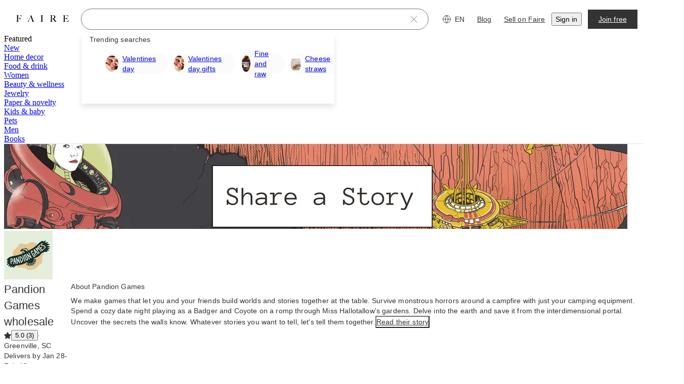

--- FILE ---
content_type: text/css
request_url: https://cdn.faire.com/visitor/_next/static/css/26cf9b6746723c78.css
body_size: 74
content:
.svgicon{display:inline-block;color:var(--f-svg-color,inherit);fill:var(--f-svg-fill,currentColor);flex-shrink:0;width:var(--f-svg-width,1em);height:var(--f-svg-height,1em);margin:var(--f-svg-margin,0);transition:fill .2s cubic-bezier(.4,0,.2,1) 0s;user-select:none}.svgicon-font-size{font-size:var(--f-svg-font-size)}
/*# sourceMappingURL=dc0ca099fef1a833.css.map*/

--- FILE ---
content_type: text/css
request_url: https://cdn.faire.com/visitor/_next/static/css/b3d3b9f4c1459495.css
body_size: 5277
content:
:root{--f_t_font_family_serif:nantes,georgia,serif;--f_t_font_family_sans:graphik,helvetica,sans-serif;--f_t_font_weight_200:200;--f_t_font_weight_400:400;--f_t_font_weight_500:500;--f_t_font_weight_700:700;--f_t_font_size_12:12px;--f_t_font_size_14:14px;--f_t_font_size_18:18px;--f_t_font_size_22:22px;--f_t_font_size_30:30px;--f_t_font_size_38:38px;--f_t_font_size_52:52px;--f_t_font_size_72:72px;--f_t_line_height_16:16px;--f_t_line_height_20:20px;--f_t_line_height_26:26px;--f_t_line_height_32:32px;--f_t_line_height_38:38px;--f_t_line_height_50:50px;--f_t_line_height_64:64px;--f_t_line_height_86:86px;--f_t_letter_spacing_0:0;--f_t_letter_spacing_0_15:0.15px}.f_t_base{margin:0;padding:0;font-variant-numeric:var(--slate-typography-variant-numeric-global)}.f_t_color{color:var(--f_t_color)}.f_t_inheritColor{color:inherit}.f_t_maxLines{display:-webkit-box;-webkit-box-orient:vertical;line-clamp:var(--f_t_maxLines);-webkit-line-clamp:var(--f_t_maxLines);max-height:var(--f_t_maxHeight)}.f_t_maxLines,.f_t_truncate{overflow:hidden;text-overflow:ellipsis}.f_t_truncate{white-space:nowrap}.f_t_strikethrough{text-decoration:line-through}.f_t_underline{text-decoration:underline;text-underline-offset:.25rem}.f_t_dottedUnderline{text-underline-offset:.25rem;text-decoration-line:underline;-webkit-text-decoration-line:underline;text-decoration-color:var(--f_t_decorationColor);-webkit-text-decoration-color:var(--f_t_decorationColor);text-decoration-style:dotted;-webkit-text-decoration-style:dotted}.f_t_single_value_text_align,.f_t_variable_text_align{text-align:var(--f_t_text_align_mobile)}@media screen and (min-width:768px){.f_t_variable_text_align{text-align:var(--f_t_text_align_tablet)}}@media screen and (min-width:1024px){.f_t_variable_text_align{text-align:var(--f_t_text_align_desktop)}}@media screen and (min-width:1440px){.f_t_variable_text_align{text-align:var(--f_t_text_align_xlarge)}}@media screen and (min-width:1920px){.f_t_variable_text_align{text-align:var(--f_t_text_align_xxlarge)}}.f_t_displayXLSerifRegular{font-size:var(--f_t_font_size_72);line-height:var(--f_t_line_height_86)}.f_t_displayLSerifRegular,.f_t_displayXLSerifRegular{font-family:var(--f_t_font_family_serif);font-weight:var(--f_t_font_weight_400);letter-spacing:var(--f_t_letter_spacing_0)}.f_t_displayLSerifRegular{font-size:var(--f_t_font_size_52);line-height:var(--f_t_line_height_64)}.f_t_displayMSerifRegular{font-size:var(--f_t_font_size_38);line-height:var(--f_t_line_height_50)}.f_t_displayMSerifRegular,.f_t_displaySSerifRegular{font-family:var(--f_t_font_family_serif);font-weight:var(--f_t_font_weight_400);letter-spacing:var(--f_t_letter_spacing_0)}.f_t_displaySSerifRegular{font-size:var(--f_t_font_size_30);line-height:var(--f_t_line_height_38)}.f_t_displaySSansRegular{font-weight:var(
    --slate-xp_typography-weight-display-s,var(--f_t_font_weight_200)
  )}.f_t_displaySSansRegular,.f_t_displaySSansSemiBold{font-family:var(
    --slate-xp_typography-family-sans-serif,var(--f_t_font_family_sans)
  );font-size:var(--f_t_font_size_30);line-height:var(--f_t_line_height_38);letter-spacing:var(--f_t_letter_spacing_0_15)}.f_t_displaySSansSemiBold{font-weight:var(
    --slate-xp_typography-weight-display-s-semibold,var(--f_t_font_weight_700)
  )}.f_t_pageHeaderSerifRegular{font-family:var(--f_t_font_family_serif);font-weight:var(--f_t_font_weight_400);letter-spacing:var(--f_t_letter_spacing_0)}.f_t_pageHeaderSerifRegular,.f_t_sectionHeaderSansMedium{font-size:var(--f_t_font_size_22);line-height:var(--f_t_line_height_32)}.f_t_sectionHeaderSansMedium{font-family:var(
    --slate-xp_typography-family-sans-serif,var(--f_t_font_family_sans)
  );font-weight:var(
    --slate-xp_typography-weight-section-heading,var(--f_t_font_weight_400)
  );letter-spacing:var(--f_t_letter_spacing_0_15)}.f_t_subheadingSansMedium{font-weight:var(
    --slate-xp_typography-weight-subheading-medium,var(--f_t_font_weight_500)
  )}.f_t_subheadingSansMedium,.f_t_subheadingSansRegular{font-family:var(
    --slate-xp_typography-family-sans-serif,var(--f_t_font_family_sans)
  );font-size:var(--f_t_font_size_18);line-height:var(--f_t_line_height_26);letter-spacing:var(--f_t_letter_spacing_0_15)}.f_t_subheadingSansRegular{--font-weight-medium:var(
    --slate-xp_typography-weight-subheading-medium,var(--f_t_font_weight_500)
  );font-weight:var(
    --slate-xp_typography-weight-subheading,var(--f_t_font_weight_200)
  )}.f_t_paragraphSansMedium{font-weight:var(
    --slate-xp_typography-weight-paragraph-medium,var(--f_t_font_weight_500)
  )}.f_t_paragraphSansMedium,.f_t_paragraphSansRegular{font-family:var(
    --slate-xp_typography-family-sans-serif,var(--f_t_font_family_sans)
  );font-size:var(--f_t_font_size_14);line-height:var(--f_t_line_height_20);letter-spacing:var(--f_t_letter_spacing_0_15)}.f_t_paragraphSansRegular{--font-weight-medium:var(
    --slate-xp_typography-weight-paragraph-medium,var(--f_t_font_weight_500)
  );font-weight:var(
    --slate-xp_typography-weight-paragraph,var(--f_t_font_weight_200)
  )}.f_t_labelSansRegular{--font-weight-medium:var(
    --slate-xp_typography-weight-label-medium,var(--f_t_font_weight_500)
  );font-weight:var(
    --slate-xp_typography-weight-label,var(--f_t_font_weight_200)
  )}.f_t_labelSansMedium,.f_t_labelSansRegular{font-family:var(
    --slate-xp_typography-family-sans-serif,var(--f_t_font_family_sans)
  );font-size:var(--f_t_font_size_12);line-height:var(--f_t_line_height_16);letter-spacing:var(--f_t_letter_spacing_0_15)}.f_t_labelSansMedium{font-weight:var(
    --slate-xp_typography-weight-label-medium,var(--f_t_font_weight_500)
  )}
/*# sourceMappingURL=26d196db0747c245.css.map*/

--- FILE ---
content_type: text/css
request_url: https://cdn.faire.com/visitor/_next/static/css/fabe0f78db39ad5e.css
body_size: 1418
content:
@keyframes jlgyte1{0%{transform:translateX(-100%)}to{transform:translateX(100%)}}.f_ls_container{position:relative}.f_ls_animated{position:absolute;background:linear-gradient(90deg,hsla(0,0%,92%,0),#eaeaea 67.71%,hsla(0,0%,92%,0));animation:jlgyte1 1.8s ease-in-out infinite;animation-timing-function:cubic-bezier(.7,-.4,.4,1.4)}.f_ls_static{position:relative;overflow:hidden;background-color:#f7f7f7}.f_ls_width_default{width:var(--f_ls_width_default)}.f_ls_height_default{height:var(--f_ls_height_default)}.f_ls_aspect_ratio_default{aspect-ratio:var(--f_ls_aspect_ratio_default)}.f_ls_border_radius_default{border-radius:var(--f_ls_border_radius_default)}@media screen and (min-width:768px){.f_ls_width_tablet{width:var(--f_ls_width_tablet)}.f_ls_height_tablet{height:var(--f_ls_height_tablet)}.f_ls_aspect_ratio_tablet{aspect-ratio:var(--f_ls_aspect_ratio_tablet)}.f_ls_border_radius_tablet{border-radius:var(--f_ls_border_radius_tablet)}}@media screen and (min-width:1024px){.f_ls_width_desktop{width:var(--f_ls_width_desktop)}.f_ls_height_desktop{height:var(--f_ls_height_desktop)}.f_ls_aspect_ratio_desktop{aspect-ratio:var(--f_ls_aspect_ratio_desktop)}.f_ls_border_radius_desktop{border-radius:var(--f_ls_border_radius_desktop)}}@media screen and (min-width:1440px){.f_ls_width_xlarge{width:var(--f_ls_width_xlarge)}.f_ls_height_xlarge{height:var(--f_ls_height_xlarge)}.f_ls_aspect_ratio_xlarge{aspect-ratio:var(--f_ls_aspect_ratio_xlarge)}.f_ls_border_radius_xlarge{border-radius:var(--f_ls_border_radius_xlarge)}}@media screen and (min-width:1920px){.f_ls_width_xxlarge{width:var(--f_ls_width_xxlarge)}.f_ls_height_xxlarge{height:var(--f_ls_height_xxlarge)}.f_ls_aspect_ratio_xxlarge{aspect-ratio:var(--f_ls_aspect_ratio_xxlarge)}.f_ls_border_radius_xxlarge{border-radius:var(--f_ls_border_radius_xxlarge)}}
/*# sourceMappingURL=df7c003927fb7a11.css.map*/

--- FILE ---
content_type: application/javascript
request_url: https://cdn.faire.com/visitor/_next/static/chunks/27451-8b74cc4a66259f39.js
body_size: 4956
content:
(self.webpackChunk_N_E=self.webpackChunk_N_E||[]).push([[27451],{50213:(r,e,t)=>{var n=t(961131),o=t(326676),a=t(338919);function i(r){var e=-1,t=null==r?0:r.length;for(this.__data__=new n;++e<t;)this.add(r[e])}i.prototype.add=i.prototype.push=o,i.prototype.has=a,r.exports=i},62477:r=>{r.exports=function(r){return function(e,t,n){for(var o=-1,a=Object(e),i=n(e),s=i.length;s--;){var c=i[r?s:++o];if(!1===t(a[c],c,a))break}return e}}},63402:(r,e,t)=>{var n=t(806514),o=t(974682);r.exports=function(r){return o(r)&&"[object Arguments]"==n(r)}},72258:r=>{r.exports=function(r){var e=this.__data__,t=e.delete(r);return this.size=e.size,t}},73049:(r,e,t)=>{"use strict";let n=t(409828),o=t(665564),a=t(989178),i=t(274069),s=Symbol("encodeFragmentIdentifier");function c(r){if("string"!=typeof r||1!==r.length)throw TypeError("arrayFormatSeparator must be single character string")}function u(r,e){return e.encode?e.strict?n(r):encodeURIComponent(r):r}function p(r,e){return e.decode?o(r):r}function f(r){let e=r.indexOf("#");return -1!==e&&(r=r.slice(0,e)),r}function l(r){let e=(r=f(r)).indexOf("?");return -1===e?"":r.slice(e+1)}function y(r,e){return e.parseNumbers&&!Number.isNaN(Number(r))&&"string"==typeof r&&""!==r.trim()?r=Number(r):e.parseBooleans&&null!==r&&("true"===r.toLowerCase()||"false"===r.toLowerCase())&&(r="true"===r.toLowerCase()),r}function b(r,e){c((e=Object.assign({decode:!0,sort:!0,arrayFormat:"none",arrayFormatSeparator:",",parseNumbers:!1,parseBooleans:!1},e)).arrayFormatSeparator);let t=function(r){let e;switch(r.arrayFormat){case"index":return(r,t,n)=>{if(e=/\[(\d*)\]$/.exec(r),r=r.replace(/\[\d*\]$/,""),!e){n[r]=t;return}void 0===n[r]&&(n[r]={}),n[r][e[1]]=t};case"bracket":return(r,t,n)=>{if(e=/(\[\])$/.exec(r),r=r.replace(/\[\]$/,""),!e){n[r]=t;return}if(void 0===n[r]){n[r]=[t];return}n[r]=[].concat(n[r],t)};case"colon-list-separator":return(r,t,n)=>{if(e=/(:list)$/.exec(r),r=r.replace(/:list$/,""),!e){n[r]=t;return}if(void 0===n[r]){n[r]=[t];return}n[r]=[].concat(n[r],t)};case"comma":case"separator":return(e,t,n)=>{let o="string"==typeof t&&t.includes(r.arrayFormatSeparator),a="string"==typeof t&&!o&&p(t,r).includes(r.arrayFormatSeparator);t=a?p(t,r):t;let i=o||a?t.split(r.arrayFormatSeparator).map(e=>p(e,r)):null===t?t:p(t,r);n[e]=i};case"bracket-separator":return(e,t,n)=>{let o=/(\[\])$/.test(e);if(e=e.replace(/\[\]$/,""),!o){n[e]=t?p(t,r):t;return}let a=null===t?[]:t.split(r.arrayFormatSeparator).map(e=>p(e,r));if(void 0===n[e]){n[e]=a;return}n[e]=[].concat(n[e],a)};default:return(r,e,t)=>{if(void 0===t[r]){t[r]=e;return}t[r]=[].concat(t[r],e)}}}(e),n=Object.create(null);if("string"!=typeof r||!(r=r.trim().replace(/^[?#&]/,"")))return n;for(let o of r.split("&")){if(""===o)continue;let[r,i]=a(e.decode?o.replace(/\+/g," "):o,"=");i=void 0===i?null:["comma","separator","bracket-separator"].includes(e.arrayFormat)?i:p(i,e),t(p(r,e),i,n)}for(let r of Object.keys(n)){let t=n[r];if("object"==typeof t&&null!==t)for(let r of Object.keys(t))t[r]=y(t[r],e);else n[r]=y(t,e)}return!1===e.sort?n:(!0===e.sort?Object.keys(n).sort():Object.keys(n).sort(e.sort)).reduce((r,e)=>{let t=n[e];return t&&"object"==typeof t&&!Array.isArray(t)?r[e]=function r(e){return Array.isArray(e)?e.sort():"object"==typeof e?r(Object.keys(e)).sort((r,e)=>Number(r)-Number(e)).map(r=>e[r]):e}(t):r[e]=t,r},Object.create(null))}e.extract=l,e.parse=b,e.stringify=(r,e)=>{if(!r)return"";c((e=Object.assign({encode:!0,strict:!0,arrayFormat:"none",arrayFormatSeparator:","},e)).arrayFormatSeparator);let t=t=>e.skipNull&&null==r[t]||e.skipEmptyString&&""===r[t],n=function(r){switch(r.arrayFormat){case"index":return e=>(t,n)=>{let o=t.length;return void 0===n||r.skipNull&&null===n||r.skipEmptyString&&""===n?t:null===n?[...t,u(e,r)+"["+o+"]"]:[...t,u(e,r)+"["+u(o,r)+"]="+u(n,r)]};case"bracket":return e=>(t,n)=>void 0===n||r.skipNull&&null===n||r.skipEmptyString&&""===n?t:null===n?[...t,u(e,r)+"[]"]:[...t,u(e,r)+"[]="+u(n,r)];case"colon-list-separator":return e=>(t,n)=>void 0===n||r.skipNull&&null===n||r.skipEmptyString&&""===n?t:null===n?[...t,u(e,r)+":list="]:[...t,u(e,r)+":list="+u(n,r)];case"comma":case"separator":case"bracket-separator":{let e="bracket-separator"===r.arrayFormat?"[]=":"=";return t=>(n,o)=>void 0===o||r.skipNull&&null===o||r.skipEmptyString&&""===o?n:(o=null===o?"":o,0===n.length)?[[u(t,r),e,u(o,r)].join("")]:[[n,u(o,r)].join(r.arrayFormatSeparator)]}default:return e=>(t,n)=>void 0===n||r.skipNull&&null===n||r.skipEmptyString&&""===n?t:null===n?[...t,u(e,r)]:[...t,u(e,r)+"="+u(n,r)]}}(e),o={};for(let e of Object.keys(r))t(e)||(o[e]=r[e]);let a=Object.keys(o);return!1!==e.sort&&a.sort(e.sort),a.map(t=>{let o=r[t];return void 0===o?"":null===o?u(t,e):Array.isArray(o)?0===o.length&&"bracket-separator"===e.arrayFormat?u(t,e)+"[]":o.reduce(n(t),[]).join("&"):u(t,e)+"="+u(o,e)}).filter(r=>r.length>0).join("&")},e.parseUrl=(r,e)=>{e=Object.assign({decode:!0},e);let[t,n]=a(r,"#");return Object.assign({url:t.split("?")[0]||"",query:b(l(r),e)},e&&e.parseFragmentIdentifier&&n?{fragmentIdentifier:p(n,e)}:{})},e.stringifyUrl=(r,t)=>{var n;let o,a;t=Object.assign({encode:!0,strict:!0,[s]:!0},t);let i=f(r.url).split("?")[0]||"",c=e.extract(r.url),p=Object.assign(e.parse(c,{sort:!1}),r.query),l=e.stringify(p,t);l&&(l=`?${l}`);let y=(n=r.url,o="",-1!==(a=n.indexOf("#"))&&(o=n.slice(a)),o);return r.fragmentIdentifier&&(y=`#${t[s]?u(r.fragmentIdentifier,t):r.fragmentIdentifier}`),`${i}${l}${y}`},e.pick=(r,t,n)=>{n=Object.assign({parseFragmentIdentifier:!0,[s]:!1},n);let{url:o,query:a,fragmentIdentifier:c}=e.parseUrl(r,n);return e.stringifyUrl({url:o,query:i(a,t),fragmentIdentifier:c},n)},e.exclude=(r,t,n)=>{let o=Array.isArray(t)?r=>!t.includes(r):(r,e)=>!t(r,e);return e.pick(r,o,n)}},78768:(r,e,t)=>{var n=t(498957),o=t(567135),a=t(175812),i=t(836223),s=t(150607),c=t(473599),u=t(201596),p=t(597715),f="[object Arguments]",l="[object Array]",y="[object Object]",b=Object.prototype.hasOwnProperty;r.exports=function(r,e,t,d,v,g){var h=c(r),j=c(e),x=h?l:s(r),m=j?l:s(e);x=x==f?y:x,m=m==f?y:m;var _=x==y,O=m==y,k=x==m;if(k&&u(r)){if(!u(e))return!1;h=!0,_=!1}if(k&&!_)return g||(g=new n),h||p(r)?o(r,e,t,d,v,g):a(r,e,x,t,d,v,g);if(!(1&t)){var w=_&&b.call(r,"__wrapped__"),A=O&&b.call(e,"__wrapped__");if(w||A){var F=w?r.value():r,S=A?e.value():e;return g||(g=new n),v(F,S,t,d,g)}}return!!k&&(g||(g=new n),i(r,e,t,d,v,g))}},92399:r=>{r.exports=function(r,e){return function(t){return r(e(t))}}},114482:r=>{r.exports=function(r){return"number"==typeof r&&r>-1&&r%1==0&&r<=0x1fffffffffffff}},150607:(r,e,t)=>{var n=t(981270),o=t(586555),a=t(898772),i=t(286921),s=t(776823),c=t(806514),u=t(817739),p="[object Map]",f="[object Promise]",l="[object Set]",y="[object WeakMap]",b="[object DataView]",d=u(n),v=u(o),g=u(a),h=u(i),j=u(s),x=c;(n&&x(new n(new ArrayBuffer(1)))!=b||o&&x(new o)!=p||a&&x(a.resolve())!=f||i&&x(new i)!=l||s&&x(new s)!=y)&&(x=function(r){var e=c(r),t="[object Object]"==e?r.constructor:void 0,n=t?u(t):"";if(n)switch(n){case d:return b;case v:return p;case g:return f;case h:return l;case j:return y}return e}),r.exports=x},154559:r=>{r.exports=function(r){var e=-1,t=Array(r.size);return r.forEach(function(r,n){t[++e]=[n,r]}),t}},175812:(r,e,t)=>{var n=t(965531),o=t(629550),a=t(205428),i=t(567135),s=t(154559),c=t(760901),u=n?n.prototype:void 0,p=u?u.valueOf:void 0;r.exports=function(r,e,t,n,u,f,l){switch(t){case"[object DataView]":if(r.byteLength!=e.byteLength||r.byteOffset!=e.byteOffset)break;r=r.buffer,e=e.buffer;case"[object ArrayBuffer]":if(r.byteLength!=e.byteLength||!f(new o(r),new o(e)))break;return!0;case"[object Boolean]":case"[object Date]":case"[object Number]":return a(+r,+e);case"[object Error]":return r.name==e.name&&r.message==e.message;case"[object RegExp]":case"[object String]":return r==e+"";case"[object Map]":var y=s;case"[object Set]":var b=1&n;if(y||(y=c),r.size!=e.size&&!b)break;var d=l.get(r);if(d)return d==e;n|=2,l.set(r,e);var v=i(y(r),y(e),n,u,f,l);return l.delete(r),v;case"[object Symbol]":if(p)return p.call(r)==p.call(e)}return!1}},201596:(r,e,t)=>{r=t.nmd(r);var n=t(348791),o=t(591285),a=e&&!e.nodeType&&e,i=a&&r&&!r.nodeType&&r,s=i&&i.exports===a?n.Buffer:void 0,c=s?s.isBuffer:void 0;r.exports=c||o},209171:r=>{var e=Object.prototype;r.exports=function(r){var t=r&&r.constructor;return r===("function"==typeof t&&t.prototype||e)}},271320:(r,e,t)=>{var n=t(937597),o=t(635162),a=t(328994);r.exports=function(r){return n(r,a,o)}},272463:r=>{r.exports=function(r){return this.__data__.has(r)}},274069:r=>{"use strict";r.exports=function(r,e){for(var t={},n=Object.keys(r),o=Array.isArray(e),a=0;a<n.length;a++){var i=n[a],s=r[i];(o?-1!==e.indexOf(i):e(i,s,r))&&(t[i]=s)}return t}},286921:(r,e,t)=>{r.exports=t(953866)(t(348791),"Set")},292611:r=>{r.exports=function(r){return this.__data__.get(r)}},305728:r=>{r.exports=function(r,e){for(var t=-1,n=Array(r);++t<r;)n[t]=e(t);return n}},309011:r=>{r.exports=function(){return[]}},326676:r=>{r.exports=function(r){return this.__data__.set(r,"__lodash_hash_undefined__"),this}},328994:(r,e,t)=>{var n=t(695911),o=t(488898),a=t(462984);r.exports=function(r){return a(r)?n(r):o(r)}},338919:r=>{r.exports=function(r){return this.__data__.has(r)}},389683:(r,e,t)=>{var n=t(806514),o=t(114482),a=t(974682),i={};i["[object Float32Array]"]=i["[object Float64Array]"]=i["[object Int8Array]"]=i["[object Int16Array]"]=i["[object Int32Array]"]=i["[object Uint8Array]"]=i["[object Uint8ClampedArray]"]=i["[object Uint16Array]"]=i["[object Uint32Array]"]=!0,i["[object Arguments]"]=i["[object Array]"]=i["[object ArrayBuffer]"]=i["[object Boolean]"]=i["[object DataView]"]=i["[object Date]"]=i["[object Error]"]=i["[object Function]"]=i["[object Map]"]=i["[object Number]"]=i["[object Object]"]=i["[object RegExp]"]=i["[object Set]"]=i["[object String]"]=i["[object WeakMap]"]=!1,r.exports=function(r){return a(r)&&o(r.length)&&!!i[n(r)]}},402387:(r,e,t)=>{var n=t(600661),o=t(328994);r.exports=function(r,e){return r&&n(r,e,o)}},409828:r=>{"use strict";r.exports=r=>encodeURIComponent(r).replace(/[!'()*]/g,r=>`%${r.charCodeAt(0).toString(16).toUpperCase()}`)},417591:(r,e,t)=>{var n=t(896891),o=t(586555),a=t(961131);r.exports=function(r,e){var t=this.__data__;if(t instanceof n){var i=t.__data__;if(!o||i.length<199)return i.push([r,e]),this.size=++t.size,this;t=this.__data__=new a(i)}return t.set(r,e),this.size=t.size,this}},422971:(r,e,t)=>{r=t.nmd(r);var n=t(566782),o=e&&!e.nodeType&&e,a=o&&r&&!r.nodeType&&r,i=a&&a.exports===o&&n.process,s=function(){try{var r=a&&a.require&&a.require("util").types;if(r)return r;return i&&i.binding&&i.binding("util")}catch(r){}}();r.exports=s},423710:r=>{r.exports=function(r,e){for(var t=-1,n=null==r?0:r.length,o=0,a=[];++t<n;){var i=r[t];e(i,t,r)&&(a[o++]=i)}return a}},462984:(r,e,t)=>{var n=t(963222),o=t(114482);r.exports=function(r){return null!=r&&o(r.length)&&!n(r)}},488898:(r,e,t)=>{var n=t(209171),o=t(983088),a=Object.prototype.hasOwnProperty;r.exports=function(r){if(!n(r))return o(r);var e=[];for(var t in Object(r))a.call(r,t)&&"constructor"!=t&&e.push(t);return e}},498957:(r,e,t)=>{var n=t(896891),o=t(683150),a=t(72258),i=t(292611),s=t(272463),c=t(417591);function u(r){var e=this.__data__=new n(r);this.size=e.size}u.prototype.clear=o,u.prototype.delete=a,u.prototype.get=i,u.prototype.has=s,u.prototype.set=c,r.exports=u},527814:(r,e,t)=>{var n=t(78768),o=t(974682);r.exports=function r(e,t,a,i,s){return e===t||(null!=e&&null!=t&&(o(e)||o(t))?n(e,t,a,i,r,s):e!=e&&t!=t)}},556460:r=>{r.exports=function(r){return r}},563082:(r,e,t)=>{var n=t(63402),o=t(974682),a=Object.prototype,i=a.hasOwnProperty,s=a.propertyIsEnumerable;r.exports=n(function(){return arguments}())?n:function(r){return o(r)&&i.call(r,"callee")&&!s.call(r,"callee")}},567135:(r,e,t)=>{var n=t(50213),o=t(793744),a=t(904201);r.exports=function(r,e,t,i,s,c){var u=1&t,p=r.length,f=e.length;if(p!=f&&!(u&&f>p))return!1;var l=c.get(r),y=c.get(e);if(l&&y)return l==e&&y==r;var b=-1,d=!0,v=2&t?new n:void 0;for(c.set(r,e),c.set(e,r);++b<p;){var g=r[b],h=e[b];if(i)var j=u?i(h,g,b,e,r,c):i(g,h,b,r,e,c);if(void 0!==j){if(j)continue;d=!1;break}if(v){if(!o(e,function(r,e){if(!a(v,e)&&(g===r||s(g,r,t,i,c)))return v.push(e)})){d=!1;break}}else if(!(g===h||s(g,h,t,i,c))){d=!1;break}}return c.delete(r),c.delete(e),d}},576806:(r,e,t)=>{var n=t(527814);r.exports=function(r,e){return n(r,e)}},591285:r=>{r.exports=function(){return!1}},597715:(r,e,t)=>{var n=t(389683),o=t(698277),a=t(422971),i=a&&a.isTypedArray;r.exports=i?o(i):n},600661:(r,e,t)=>{r.exports=t(62477)()},629550:(r,e,t)=>{r.exports=t(348791).Uint8Array},635162:(r,e,t)=>{var n=t(423710),o=t(309011),a=Object.prototype.propertyIsEnumerable,i=Object.getOwnPropertySymbols;r.exports=i?function(r){return null==r?[]:n(i(r=Object(r)),function(e){return a.call(r,e)})}:o},665564:r=>{"use strict";var e="%[a-f0-9]{2}",t=RegExp("("+e+")|([^%]+?)","gi"),n=RegExp("("+e+")+","gi");r.exports=function(r){if("string"!=typeof r)throw TypeError("Expected `encodedURI` to be of type `string`, got `"+typeof r+"`");try{return r=r.replace(/\+/g," "),decodeURIComponent(r)}catch(e){return function(r){for(var e={"%FE%FF":"��","%FF%FE":"��"},o=n.exec(r);o;){try{e[o[0]]=decodeURIComponent(o[0])}catch(r){var a=function(r){try{return decodeURIComponent(r)}catch(o){for(var e=r.match(t)||[],n=1;n<e.length;n++)e=(r=(function r(e,t){try{return[decodeURIComponent(e.join(""))]}catch(r){}if(1===e.length)return e;t=t||1;var n=e.slice(0,t),o=e.slice(t);return Array.prototype.concat.call([],r(n),r(o))})(e,n).join("")).match(t)||[];return r}}(o[0]);a!==o[0]&&(e[o[0]]=a)}o=n.exec(r)}e["%C2"]="�";for(var i=Object.keys(e),s=0;s<i.length;s++){var c=i[s];r=r.replace(RegExp(c,"g"),e[c])}return r}(r)}}},683150:(r,e,t)=>{var n=t(896891);r.exports=function(){this.__data__=new n,this.size=0}},695911:(r,e,t)=>{var n=t(305728),o=t(563082),a=t(473599),i=t(201596),s=t(981121),c=t(597715),u=Object.prototype.hasOwnProperty;r.exports=function(r,e){var t=a(r),p=!t&&o(r),f=!t&&!p&&i(r),l=!t&&!p&&!f&&c(r),y=t||p||f||l,b=y?n(r.length,String):[],d=b.length;for(var v in r)(e||u.call(r,v))&&!(y&&("length"==v||f&&("offset"==v||"parent"==v)||l&&("buffer"==v||"byteLength"==v||"byteOffset"==v)||s(v,d)))&&b.push(v);return b}},698277:r=>{r.exports=function(r){return function(e){return r(e)}}},760901:r=>{r.exports=function(r){var e=-1,t=Array(r.size);return r.forEach(function(r){t[++e]=r}),t}},776823:(r,e,t)=>{r.exports=t(953866)(t(348791),"WeakMap")},793744:r=>{r.exports=function(r,e){for(var t=-1,n=null==r?0:r.length;++t<n;)if(e(r[t],t,r))return!0;return!1}},836223:(r,e,t)=>{var n=t(271320),o=Object.prototype.hasOwnProperty;r.exports=function(r,e,t,a,i,s){var c=1&t,u=n(r),p=u.length;if(p!=n(e).length&&!c)return!1;for(var f=p;f--;){var l=u[f];if(!(c?l in e:o.call(e,l)))return!1}var y=s.get(r),b=s.get(e);if(y&&b)return y==e&&b==r;var d=!0;s.set(r,e),s.set(e,r);for(var v=c;++f<p;){var g=r[l=u[f]],h=e[l];if(a)var j=c?a(h,g,l,e,r,s):a(g,h,l,r,e,s);if(!(void 0===j?g===h||i(g,h,t,a,s):j)){d=!1;break}v||(v="constructor"==l)}if(d&&!v){var x=r.constructor,m=e.constructor;x!=m&&"constructor"in r&&"constructor"in e&&!("function"==typeof x&&x instanceof x&&"function"==typeof m&&m instanceof m)&&(d=!1)}return s.delete(r),s.delete(e),d}},898772:(r,e,t)=>{r.exports=t(953866)(t(348791),"Promise")},904201:r=>{r.exports=function(r,e){return r.has(e)}},937597:(r,e,t)=>{var n=t(958760),o=t(473599);r.exports=function(r,e,t){var a=e(r);return o(r)?a:n(a,t(r))}},958760:r=>{r.exports=function(r,e){for(var t=-1,n=e.length,o=r.length;++t<n;)r[o+t]=e[t];return r}},981270:(r,e,t)=>{r.exports=t(953866)(t(348791),"DataView")},983088:(r,e,t)=>{r.exports=t(92399)(Object.keys,Object)},989178:r=>{"use strict";r.exports=(r,e)=>{if("string"!=typeof r||"string"!=typeof e)throw TypeError("Expected the arguments to be of type `string`");if(""===e)return[r];let t=r.indexOf(e);return -1===t?[r]:[r.slice(0,t),r.slice(t+e.length)]}}}]);
//# sourceMappingURL=27451-8b74cc4a66259f39.js.map

--- FILE ---
content_type: application/javascript
request_url: https://cdn.faire.com/visitor/_next/static/chunks/98633-514a39181fb7c2de.js
body_size: 7840
content:
(self.webpackChunk_N_E=self.webpackChunk_N_E||[]).push([[16656,98633],{16983:(e,t,n)=>{var r=n(181680);e.exports=function(e,t){if("function"!=typeof t&&null!==t)throw TypeError("Super expression must either be null or a function");e.prototype=Object.create(t&&t.prototype,{constructor:{value:e,writable:!0,configurable:!0}}),t&&r(e,t)}},74295:e=>{e.exports=function(e,t){if(!(e instanceof t))throw TypeError("Cannot call a class as a function")}},155838:(e,t,n)=>{var r=n(814845);e.exports=function(e,t){if("function"!=typeof t&&null!==t)throw TypeError("Super expression must either be null or a function");e.prototype=Object.create(t&&t.prototype,{constructor:{value:e,writable:!0,configurable:!0}}),Object.defineProperty(e,"prototype",{writable:!1}),t&&r(e,t)},e.exports.__esModule=!0,e.exports.default=e.exports},177190:e=>{e.exports=function(e){return e&&e.__esModule?e:{default:e}}},181680:e=>{function t(n,r){return e.exports=t=Object.setPrototypeOf||function(e,t){return e.__proto__=t,e},t(n,r)}e.exports=t},192593:e=>{function t(n){return e.exports=t=Object.setPrototypeOf?Object.getPrototypeOf.bind():function(e){return e.__proto__||Object.getPrototypeOf(e)},e.exports.__esModule=!0,e.exports.default=e.exports,t(n)}e.exports=t,e.exports.__esModule=!0,e.exports.default=e.exports},225674:e=>{function t(e){return(t="function"==typeof Symbol&&"symbol"==typeof Symbol.iterator?function(e){return typeof e}:function(e){return e&&"function"==typeof Symbol&&e.constructor===Symbol&&e!==Symbol.prototype?"symbol":typeof e})(e)}function n(r){return"function"==typeof Symbol&&"symbol"===t(Symbol.iterator)?e.exports=n=function(e){return t(e)}:e.exports=n=function(e){return e&&"function"==typeof Symbol&&e.constructor===Symbol&&e!==Symbol.prototype?"symbol":t(e)},n(r)}e.exports=n},225747:(e,t,n)=>{"use strict";var r=n(177190);Object.defineProperty(t,"__esModule",{value:!0}),t.default=void 0;var o=r(n(834023));r(n(364555)),t.default=function(e){e.index;var t=e.children;o.default.Children.count(t)}},248970:e=>{function t(e){return(t="function"==typeof Symbol&&"symbol"==typeof Symbol.iterator?function(e){return typeof e}:function(e){return e&&"function"==typeof Symbol&&e.constructor===Symbol&&e!==Symbol.prototype?"symbol":typeof e})(e)}function n(r){return"function"==typeof Symbol&&"symbol"===t(Symbol.iterator)?e.exports=n=function(e){return t(e)}:e.exports=n=function(e){return e&&"function"==typeof Symbol&&e.constructor===Symbol&&e!==Symbol.prototype?"symbol":t(e)},n(r)}e.exports=n},277552:e=>{function t(n,r){return e.exports=t=Object.setPrototypeOf||function(e,t){return e.__proto__=t,e},t(n,r)}e.exports=t},295465:(e,t,n)=>{var r=n(727605);e.exports=function(e,t){if(null==e)return{};var n,o,i=r(e,t);if(Object.getOwnPropertySymbols){var a=Object.getOwnPropertySymbols(e);for(o=0;o<a.length;o++)n=a[o],!(t.indexOf(n)>=0)&&Object.prototype.propertyIsEnumerable.call(e,n)&&(i[n]=e[n])}return i}},302645:e=>{e.exports=function(e){if(e&&e.__esModule)return e;var t={};if(null!=e){for(var n in e)if(Object.prototype.hasOwnProperty.call(e,n)){var r=Object.defineProperty&&Object.getOwnPropertyDescriptor?Object.getOwnPropertyDescriptor(e,n):{};r.get||r.set?Object.defineProperty(t,n,r):t[n]=e[n]}}return t.default=e,t}},304692:e=>{function t(){return e.exports=t=Object.assign||function(e){for(var t=1;t<arguments.length;t++){var n=arguments[t];for(var r in n)Object.prototype.hasOwnProperty.call(n,r)&&(e[r]=n[r])}return e},t.apply(this,arguments)}e.exports=t},310949:(e,t)=>{function n(e){if(e&&"object"==typeof e){var t=e.which||e.keyCode||e.charCode;t&&(e=t)}if("number"==typeof e)return a[e];var n=String(e),i=r[n.toLowerCase()];if(i)return i;var i=o[n.toLowerCase()];return i||(1===n.length?n.charCodeAt(0):void 0)}n.isEventKey=function(e,t){if(e&&"object"==typeof e){var n=e.which||e.keyCode||e.charCode;if(null==n)return!1;if("string"==typeof t){var i=r[t.toLowerCase()];if(i)return i===n;var i=o[t.toLowerCase()];if(i)return i===n}else if("number"==typeof t)return t===n;return!1}};var r=(t=e.exports=n).code=t.codes={backspace:8,tab:9,enter:13,shift:16,ctrl:17,alt:18,"pause/break":19,"caps lock":20,esc:27,space:32,"page up":33,"page down":34,end:35,home:36,left:37,up:38,right:39,down:40,insert:45,delete:46,command:91,"left command":91,"right command":93,"numpad *":106,"numpad +":107,"numpad -":109,"numpad .":110,"numpad /":111,"num lock":144,"scroll lock":145,"my computer":182,"my calculator":183,";":186,"=":187,",":188,"-":189,".":190,"/":191,"`":192,"[":219,"\\":220,"]":221,"'":222},o=t.aliases={windows:91,"⇧":16,"⌥":18,"⌃":17,"⌘":91,ctl:17,control:17,option:18,pause:19,break:19,caps:20,return:13,escape:27,spc:32,spacebar:32,pgup:33,pgdn:34,ins:45,del:46,cmd:91};for(i=97;i<123;i++)r[String.fromCharCode(i)]=i-32;for(var i=48;i<58;i++)r[i-48]=i;for(i=1;i<13;i++)r["f"+i]=i+111;for(i=0;i<10;i++)r["numpad "+i]=i+96;var a=t.names=t.title={};for(i in r)a[r[i]]=i;for(var s in o)r[s]=o[s]},324603:e=>{function t(n){return e.exports=t="function"==typeof Symbol&&"symbol"==typeof Symbol.iterator?function(e){return typeof e}:function(e){return e&&"function"==typeof Symbol&&e.constructor===Symbol&&e!==Symbol.prototype?"symbol":typeof e},e.exports.__esModule=!0,e.exports.default=e.exports,t(n)}e.exports=t,e.exports.__esModule=!0,e.exports.default=e.exports},342160:e=>{e.exports=function(e){return e&&e.__esModule?e:{default:e}}},360688:(e,t,n)=>{"use strict";var r=n(342160);Object.defineProperty(t,"qh",{enumerable:!0,get:function(){return o.default}}),r(n(493553)),r(n(727846));var o=r(n(652043))},367342:(e,t,n)=>{var r=n(995692);e.exports=function(e,t){if(null==e)return{};var n,o,i=r(e,t);if(Object.getOwnPropertySymbols){var a=Object.getOwnPropertySymbols(e);for(o=0;o<a.length;o++)n=a[o],-1===t.indexOf(n)&&({}).propertyIsEnumerable.call(e,n)&&(i[n]=e[n])}return i},e.exports.__esModule=!0,e.exports.default=e.exports},380950:(e,t)=>{"use strict";Object.defineProperty(t,"__esModule",{value:!0}),t.default=void 0,t.default=function(e,t){var n=e%t;return n<0?n+t:n}},386228:e=>{function t(){return e.exports=t=Object.assign||function(e){for(var t=1;t<arguments.length;t++){var n=arguments[t];for(var r in n)Object.prototype.hasOwnProperty.call(n,r)&&(e[r]=n[r])}return e},t.apply(this,arguments)}e.exports=t},410281:e=>{e.exports=function(e){if(void 0===e)throw ReferenceError("this hasn't been initialised - super() hasn't been called");return e}},473321:(e,t,n)=>{var r=n(634229);e.exports=function(e,t){if(null==e)return{};var n,o,i=r(e,t);if(Object.getOwnPropertySymbols){var a=Object.getOwnPropertySymbols(e);for(o=0;o<a.length;o++)n=a[o],!(t.indexOf(n)>=0)&&Object.prototype.propertyIsEnumerable.call(e,n)&&(i[n]=e[n])}return i}},493553:(e,t,n)=>{"use strict";var r=n(342160);Object.defineProperty(t,"__esModule",{value:!0}),t.default=function(e){var t=function(t){function n(e){var t;return(0,a.default)(this,n),(t=(0,l.default)(this,(0,u.default)(n).call(this,e))).timer=null,t.state={},t.handleInterval=function(){var e=t.props,n=e.children,r=e.direction,o=e.onChangeIndex,i=e.slideCount,a=t.state.index,s=a;"incremental"===r?s+=1:s-=1,(i||n)&&(s=(0,h.mod)(s,i||p.default.Children.count(n))),void 0===t.props.index&&t.setState({index:s}),o&&o(s,a)},t.handleChangeIndex=function(e,n,r){void 0===t.props.index&&t.setState({index:e}),t.props.onChangeIndex&&t.props.onChangeIndex(e,n,r)},t.handleSwitching=function(e,n){t.timer?(clearInterval(t.timer),t.timer=null):"end"===n&&t.startInterval(),t.props.onSwitching&&t.props.onSwitching(e,n)},t.handleVisibilityChange=function(e){e.target.hidden?clearInterval(t.timer):t.startInterval()},t.state.index=e.index||0,t}return(0,d.default)(n,t),(0,s.default)(n,[{key:"componentDidMount",value:function(){this.startInterval()}},{key:"UNSAFE_componentWillReceiveProps",value:function(e){var t=e.index;"number"==typeof t&&t!==this.props.index&&this.setState({index:t})}},{key:"componentDidUpdate",value:function(e){(0,c.shallowEqualObjects)({index:e.index,interval:e.interval,autoplay:e.autoplay},{index:this.props.index,interval:this.props.interval,autoplay:this.props.autoplay})||this.startInterval()}},{key:"componentWillUnmount",value:function(){clearInterval(this.timer)}},{key:"startInterval",value:function(){var e=this.props,t=e.autoplay,n=e.interval;clearInterval(this.timer),t&&(this.timer=setInterval(this.handleInterval,n))}},{key:"render",value:function(){var t=this.props,n=t.autoplay,r=(t.direction,t.index,t.interval,t.onChangeIndex),a=(0,i.default)(t,["autoplay","direction","index","interval","onChangeIndex"]),s=this.state.index;return n?p.default.createElement(f.default,{target:"document",onVisibilityChange:this.handleVisibilityChange},p.default.createElement(e,(0,o.default)({index:s,onChangeIndex:this.handleChangeIndex,onSwitching:this.handleSwitching},a))):p.default.createElement(e,(0,o.default)({index:s,onChangeIndex:r},a))}}]),n}(p.default.Component);return t.propTypes={},t.defaultProps={autoplay:!0,direction:"incremental",interval:3e3},t};var o=r(n(386228)),i=r(n(473321)),a=r(n(74295)),s=r(n(604265)),l=r(n(597502)),u=r(n(721460)),d=r(n(16983)),p=r(n(834023));r(n(715058));var c=n(631664),f=r(n(903766)),h=n(856606)},516656:(e,t,n)=>{"use strict";var r=n(579957);Object.defineProperty(t,"Ay",{enumerable:!0,get:function(){return o.default}});var o=r(n(653168))},519575:(e,t,n)=>{var r=n(277552);e.exports=function(e,t){if("function"!=typeof t&&null!==t)throw TypeError("Super expression must either be null or a function");e.prototype=Object.create(t&&t.prototype,{constructor:{value:e,writable:!0,configurable:!0}}),t&&r(e,t)}},519593:e=>{function t(e,t){for(var n=0;n<t.length;n++){var r=t[n];r.enumerable=r.enumerable||!1,r.configurable=!0,"value"in r&&(r.writable=!0),Object.defineProperty(e,r.key,r)}}e.exports=function(e,n,r){return n&&t(e.prototype,n),r&&t(e,r),e}},552751:(e,t,n)=>{"use strict";var r=n(177190);Object.defineProperty(t,"__esModule",{value:!0}),t.default=void 0;var o=r(n(834023));t.default=function(e,t){var n=!1,r=function(e){return e?e.key:"empty"};if(e.children.length&&t.children.length){var i=o.default.Children.map(e.children,r)[e.index];null!=i&&i===o.default.Children.map(t.children,r)[t.index]&&(n=!0)}return n}},579957:e=>{e.exports=function(e){if(e&&e.__esModule)return e;var t={};if(null!=e){for(var n in e)if(Object.prototype.hasOwnProperty.call(e,n)){var r=Object.defineProperty&&Object.getOwnPropertyDescriptor?Object.getOwnPropertyDescriptor(e,n):{};r.get||r.set?Object.defineProperty(t,n,r):t[n]=e[n]}}return t.default=e,t}},591713:(e,t,n)=>{var r=n(324603).default,o=n(597340);e.exports=function(e){var t=o(e,"string");return"symbol"==r(t)?t:t+""},e.exports.__esModule=!0,e.exports.default=e.exports},597340:(e,t,n)=>{var r=n(324603).default;e.exports=function(e,t){if("object"!=r(e)||!e)return e;var n=e[Symbol.toPrimitive];if(void 0!==n){var o=n.call(e,t||"default");if("object"!=r(o))return o;throw TypeError("@@toPrimitive must return a primitive value.")}return("string"===t?String:Number)(e)},e.exports.__esModule=!0,e.exports.default=e.exports},597502:(e,t,n)=>{var r=n(225674),o=n(927593);e.exports=function(e,t){return t&&("object"===r(t)||"function"==typeof t)?t:o(e)}},604265:e=>{function t(e,t){for(var n=0;n<t.length;n++){var r=t[n];r.enumerable=r.enumerable||!1,r.configurable=!0,"value"in r&&(r.writable=!0),Object.defineProperty(e,r.key,r)}}e.exports=function(e,n,r){return n&&t(e.prototype,n),r&&t(e,r),e}},631664:(e,t,n)=>{"use strict";function r(e,t){if(e===t)return!0;if(!e||!t)return!1;var n=Object.keys(e),r=Object.keys(t),o=n.length;if(r.length!==o)return!1;for(var i=0;i<o;i++){var a=n[i];if(e[a]!==t[a]||!Object.prototype.hasOwnProperty.call(t,a))return!1}return!0}function o(e,t){if(e===t)return!0;if(!e||!t)return!1;var n=e.length;if(t.length!==n)return!1;for(var r=0;r<n;r++)if(e[r]!==t[r])return!1;return!0}n.r(t),n.d(t,{shallowEqualArrays:()=>o,shallowEqualObjects:()=>r})},634229:e=>{e.exports=function(e,t){if(null==e)return{};var n,r,o={},i=Object.keys(e);for(r=0;r<i.length;r++)n=i[r],t.indexOf(n)>=0||(o[n]=e[n]);return o}},650818:e=>{e.exports=function(e){if(void 0===e)throw ReferenceError("this hasn't been initialised - super() hasn't been called");return e},e.exports.__esModule=!0,e.exports.default=e.exports},652043:(e,t,n)=>{"use strict";var r=n(302645),o=n(342160);Object.defineProperty(t,"__esModule",{value:!0}),t.default=function(e){var t=function(t){function n(e){var t;return(0,s.default)(this,n),(t=(0,u.default)(this,(0,d.default)(n).call(this,e))).timer=null,t.state={},t.handleChangeIndex=function(e,n,r){var o=t.props,i=o.slideCount,a=o.onChangeIndex,s=e-n,l=t.state.index+s;i&&(l=(0,f.mod)(l,i)),void 0===t.props.index&&t.setIndex(l,e,s),a&&a(l,t.state.index,r)},t.handleTransitionEnd=function(){t.timer=setTimeout(function(){t.setWindow()},0),t.props.onTransitionEnd&&t.props.onTransitionEnd()},t.state.index=e.index||0,t}return(0,p.default)(n,t),(0,l.default)(n,[{key:"UNSAFE_componentWillMount",value:function(){this.setWindow(this.state.index)}},{key:"UNSAFE_componentWillReceiveProps",value:function(e){var t=e.index;if("number"==typeof t&&t!==this.props.index){var n=t-this.props.index;this.setIndex(t,this.state.indexContainer+n,n)}}},{key:"componentWillUnmount",value:function(){clearInterval(this.timer)}},{key:"setIndex",value:function(e,t,n){var r={index:e,indexContainer:t,indexStart:this.state.indexStart,indexStop:this.state.indexStop};n>0&&(!this.props.slideCount||r.indexStop<this.props.slideCount-1)&&(r.indexStop+=1),e>r.indexStop&&(r.indexStop=e);var o=r.indexStart-e;o>0&&(r.indexContainer+=o,r.indexStart-=o),this.setState(r)}},{key:"setWindow",value:function(){var e=arguments.length>0&&void 0!==arguments[0]?arguments[0]:this.state.index,t=this.props.slideCount,n=this.props.overscanSlideBefore,r=this.props.overscanSlideAfter;t&&(n>e&&(n=e),r+e>t-1&&(r=t-e-1)),this.setState({indexContainer:n,indexStart:e-n,indexStop:e+r})}},{key:"render",value:function(){for(var t=this.props,n=(t.children,t.index,t.onChangeIndex,t.onTransitionEnd,t.overscanSlideAfter,t.overscanSlideBefore,t.slideCount,t.slideRenderer),r=(0,a.default)(t,["children","index","onChangeIndex","onTransitionEnd","overscanSlideAfter","overscanSlideBefore","slideCount","slideRenderer"]),o=this.state,s=o.indexContainer,l=o.indexStart,u=o.indexStop,d=[],p=l;p<=u;p+=1)d.push(n({index:p,key:p}));return c.default.createElement(e,(0,i.default)({index:s,onChangeIndex:this.handleChangeIndex,onTransitionEnd:this.handleTransitionEnd},r),d)}}]),n}(c.PureComponent);return t.propTypes={},t.defaultProps={overscanSlideAfter:2,overscanSlideBefore:3},t};var i=o(n(386228)),a=o(n(473321)),s=o(n(74295)),l=o(n(604265)),u=o(n(597502)),d=o(n(721460)),p=o(n(16983)),c=r(n(834023));o(n(715058));var f=n(856606)},653168:(e,t,n)=>{"use strict";var r=n(579957),o=n(824848);Object.defineProperty(t,"__esModule",{value:!0}),t.getDomTreeShapes=j,t.findNativeHandler=I,t.default=t.SwipeableViewsContext=void 0;var i=o(n(304692)),a=o(n(295465)),s=o(n(686519)),l=o(n(519593)),u=o(n(915326)),d=o(n(817332)),p=o(n(519575)),c=r(n(834023));o(n(715058)),o(n(364555));var f=n(856606);function h(e,t,n,r){return e.addEventListener(t,n,r),{remove:function(){e.removeEventListener(t,n,r)}}}var v={direction:"ltr",display:"flex",willChange:"transform"},y={width:"100%",WebkitFlexShrink:0,flexShrink:0,overflow:"auto"},x={x:{overflowX:"hidden"},"x-reverse":{overflowX:"hidden"},y:{overflowY:"hidden"},"y-reverse":{overflowY:"hidden"}},g={x:"row","x-reverse":"row-reverse",y:"column","y-reverse":"column-reverse"},b={x:function(e){return"translate(".concat(-e,"%, 0)")},"x-reverse":function(e){return"translate(".concat(e,"%, 0)")},y:function(e){return"translate(0, ".concat(-e,"%)")},"y-reverse":function(e){return"translate(0, ".concat(e,"%)")}},m={x:"width","x-reverse":"width",y:"height","y-reverse":"height"},S={x:{x:[1,0],y:[0,1]},"x-reverse":{x:[-1,0],y:[0,1]},y:{x:[0,1],y:[1,0]},"y-reverse":{x:[0,-1],y:[1,0]}},w={x:"scrollLeft","x-reverse":"scrollLeft",y:"scrollTop","y-reverse":"scrollTop"},O={x:"scrollWidth","x-reverse":"scrollWidth",y:"scrollHeight","y-reverse":"scrollHeight"},C={x:"clientWidth","x-reverse":"clientWidth",y:"clientHeight","y-reverse":"clientHeight"};function _(e,t){var n=t.duration,r=t.easeFunction,o=t.delay;return"".concat(e," ").concat(n," ").concat(r," ").concat(o)}function E(e,t){var n=S[t];return{pageX:n.x[0]*e.pageX+n.x[1]*e.pageY,pageY:n.y[0]*e.pageX+n.y[1]*e.pageY}}function M(e){return e.touches=[{pageX:e.pageX,pageY:e.pageY}],e}function j(e,t){for(var n=[];e&&e!==t&&e!==document.body&&!e.hasAttribute("data-swipeable");){var r=window.getComputedStyle(e);"absolute"===r.getPropertyValue("position")||"hidden"===r.getPropertyValue("overflow-x")?n=[]:(e.clientWidth>0&&e.scrollWidth>e.clientWidth||e.clientHeight>0&&e.scrollHeight>e.clientHeight)&&n.push({element:e,scrollWidth:e.scrollWidth,scrollHeight:e.scrollHeight,clientWidth:e.clientWidth,clientHeight:e.clientHeight,scrollLeft:e.scrollLeft,scrollTop:e.scrollTop}),e=e.parentNode}return n}var P=null;function I(e){var t=e.domTreeShapes,n=e.pageX,r=e.startX,o=e.axis;return t.some(function(e){var t=n>=r;("x"===o||"y"===o)&&(t=!t);var i=Math.round(e[w[o]]),a=i+e[C[o]]<e[O[o]];return(!!t&&!!a||!t&&i>0)&&(P=e.element,!0)})}var T=c.createContext();t.SwipeableViewsContext=T;var L=function(e){function t(e){var n;return(0,s.default)(this,t),(n=(0,u.default)(this,(0,d.default)(t).call(this,e))).rootNode=null,n.containerNode=null,n.ignoreNextScrollEvents=!1,n.viewLength=0,n.startX=0,n.lastX=0,n.vx=0,n.startY=0,n.isSwiping=void 0,n.started=!1,n.startIndex=0,n.transitionListener=null,n.touchMoveListener=null,n.activeSlide=null,n.indexCurrent=null,n.firstRenderTimeout=null,n.setRootNode=function(e){n.rootNode=e},n.setContainerNode=function(e){n.containerNode=e},n.setActiveSlide=function(e){n.activeSlide=e,n.updateHeight()},n.handleSwipeStart=function(e){var t=n.props.axis,r=E(e.touches[0],t);n.viewLength=n.rootNode.getBoundingClientRect()[m[t]],n.startX=r.pageX,n.lastX=r.pageX,n.vx=0,n.startY=r.pageY,n.isSwiping=void 0,n.started=!0;var o=window.getComputedStyle(n.containerNode),i=o.getPropertyValue("-webkit-transform")||o.getPropertyValue("transform");if(i&&"none"!==i){var a=i.split("(")[1].split(")")[0].split(","),s=window.getComputedStyle(n.rootNode);n.startIndex=-E({pageX:parseInt(a[4],10),pageY:parseInt(a[5],10)},t).pageX/(n.viewLength-parseInt(s.paddingLeft,10)-parseInt(s.paddingRight,10))||0}},n.handleSwipeMove=function(e){if(!n.started)return void n.handleTouchStart(e);if(null===P||P===n.rootNode){var t=n.props,r=t.axis,o=t.children,i=t.ignoreNativeScroll,a=t.onSwitching,s=t.resistance,l=E(e.touches[0],r);if(void 0===n.isSwiping){var u=Math.abs(l.pageX-n.startX),d=Math.abs(l.pageY-n.startY),p=u>d&&u>f.constant.UNCERTAINTY_THRESHOLD;if(!s&&("y"===r||"y-reverse"===r)&&(0===n.indexCurrent&&n.startX<l.pageX||n.indexCurrent===c.Children.count(n.props.children)-1&&n.startX>l.pageX)){n.isSwiping=!1;return}if(u>d&&e.preventDefault(),!0===p||d>f.constant.UNCERTAINTY_THRESHOLD){n.isSwiping=p,n.startX=l.pageX;return}}if(!0===n.isSwiping){e.preventDefault(),n.vx=.5*n.vx+(l.pageX-n.lastX)*.5,n.lastX=l.pageX;var h=(0,f.computeIndex)({children:o,resistance:s,pageX:l.pageX,startIndex:n.startIndex,startX:n.startX,viewLength:n.viewLength}),v=h.index,y=h.startX;if(null===P&&!i&&I({domTreeShapes:j(e.target,n.rootNode),startX:n.startX,pageX:l.pageX,axis:r}))return;y?n.startX=y:null===P&&(P=n.rootNode),n.setIndexCurrent(v);var x=function(){a&&a(v,"move")};(n.state.displaySameSlide||!n.state.isDragging)&&n.setState({displaySameSlide:!1,isDragging:!0},x),x()}}},n.handleSwipeEnd=function(){if((P=null,n.started)&&(n.started=!1,!0===n.isSwiping)){var e,t=n.state.indexLatest,r=n.indexCurrent,o=t-r;e=Math.abs(n.vx)>n.props.threshold?n.vx>0?Math.floor(r):Math.ceil(r):Math.abs(o)>n.props.hysteresis?o>0?Math.floor(r):Math.ceil(r):t;var i=c.Children.count(n.props.children)-1;e<0?e=0:e>i&&(e=i),n.setIndexCurrent(e),n.setState({indexLatest:e,isDragging:!1},function(){n.props.onSwitching&&n.props.onSwitching(e,"end"),n.props.onChangeIndex&&e!==t&&n.props.onChangeIndex(e,t,{reason:"swipe"}),r===t&&n.handleTransitionEnd()})}},n.handleTouchStart=function(e){n.props.onTouchStart&&n.props.onTouchStart(e),n.handleSwipeStart(e)},n.handleTouchEnd=function(e){n.props.onTouchEnd&&n.props.onTouchEnd(e),n.handleSwipeEnd(e)},n.handleMouseDown=function(e){n.props.onMouseDown&&n.props.onMouseDown(e),e.persist(),n.handleSwipeStart(M(e))},n.handleMouseUp=function(e){n.props.onMouseUp&&n.props.onMouseUp(e),n.handleSwipeEnd(M(e))},n.handleMouseLeave=function(e){n.props.onMouseLeave&&n.props.onMouseLeave(e),n.started&&n.handleSwipeEnd(M(e))},n.handleMouseMove=function(e){n.props.onMouseMove&&n.props.onMouseMove(e),n.started&&n.handleSwipeMove(M(e))},n.handleScroll=function(e){if(n.props.onScroll&&n.props.onScroll(e),e.target===n.rootNode){if(n.ignoreNextScrollEvents){n.ignoreNextScrollEvents=!1;return}var t=n.state.indexLatest,r=Math.ceil(e.target.scrollLeft/e.target.clientWidth)+t;n.ignoreNextScrollEvents=!0,e.target.scrollLeft=0,n.props.onChangeIndex&&r!==t&&n.props.onChangeIndex(r,t,{reason:"focus"})}},n.updateHeight=function(){if(null!==n.activeSlide){var e=n.activeSlide.children[0];void 0!==e&&void 0!==e.offsetHeight&&n.state.heightLatest!==e.offsetHeight&&n.setState({heightLatest:e.offsetHeight})}},n.state={indexLatest:e.index,isDragging:!1,renderOnlyActive:!e.disableLazyLoading,heightLatest:0,displaySameSlide:!0},n.setIndexCurrent(e.index),n}return(0,p.default)(t,e),(0,l.default)(t,[{key:"componentDidMount",value:function(){var e=this;this.transitionListener=h(this.containerNode,"transitionend",function(t){t.target===e.containerNode&&e.handleTransitionEnd()}),this.touchMoveListener=h(this.rootNode,"touchmove",function(t){e.props.disabled||e.handleSwipeMove(t)},{passive:!1}),this.props.disableLazyLoading||(this.firstRenderTimeout=setTimeout(function(){e.setState({renderOnlyActive:!1})},0)),this.props.action&&this.props.action({updateHeight:this.updateHeight})}},{key:"UNSAFE_componentWillReceiveProps",value:function(e){var t=e.index;"number"==typeof t&&t!==this.props.index&&(this.setIndexCurrent(t),this.setState({displaySameSlide:(0,f.getDisplaySameSlide)(this.props,e),indexLatest:t}))}},{key:"componentWillUnmount",value:function(){this.transitionListener.remove(),this.touchMoveListener.remove(),clearTimeout(this.firstRenderTimeout)}},{key:"getSwipeableViewsContext",value:function(){var e=this;return{slideUpdateHeight:function(){e.updateHeight()}}}},{key:"setIndexCurrent",value:function(e){if(this.props.animateTransitions||this.indexCurrent===e||this.handleTransitionEnd(),this.indexCurrent=e,this.containerNode){var t=b[this.props.axis](100*e);this.containerNode.style.WebkitTransform=t,this.containerNode.style.transform=t}}},{key:"handleTransitionEnd",value:function(){this.props.onTransitionEnd&&!this.state.displaySameSlide&&(this.state.isDragging||this.props.onTransitionEnd())}},{key:"render",value:function(){var e,t,n=this,r=this.props,o=(r.action,r.animateHeight),s=r.animateTransitions,l=r.axis,u=r.children,d=r.containerStyle,p=r.disabled,f=(r.disableLazyLoading,r.enableMouseEvents),h=(r.hysteresis,r.ignoreNativeScroll,r.index,r.onChangeIndex,r.onSwitching,r.onTransitionEnd,r.resistance,r.slideStyle),m=r.slideClassName,S=r.springConfig,w=r.style,O=(r.threshold,(0,a.default)(r,["action","animateHeight","animateTransitions","axis","children","containerStyle","disabled","disableLazyLoading","enableMouseEvents","hysteresis","ignoreNativeScroll","index","onChangeIndex","onSwitching","onTransitionEnd","resistance","slideStyle","slideClassName","springConfig","style","threshold"])),C=this.state,E=C.displaySameSlide,M=C.heightLatest,j=C.indexLatest,P=C.isDragging,I=C.renderOnlyActive,L=p?{}:{onTouchStart:this.handleTouchStart,onTouchEnd:this.handleTouchEnd},k=!p&&f?{onMouseDown:this.handleMouseDown,onMouseUp:this.handleMouseUp,onMouseLeave:this.handleMouseLeave,onMouseMove:this.handleMouseMove}:{},N=(0,i.default)({},y,h);if(P||!s||E)e="all 0s ease 0s",t="all 0s ease 0s";else if(e=_("transform",S),t=_("-webkit-transform",S),0!==M){var X=", ".concat(_("height",S));e+=X,t+=X}var D={height:null,WebkitFlexDirection:g[l],flexDirection:g[l],WebkitTransition:t,transition:e};if(!I){var H=b[l](100*this.indexCurrent);D.WebkitTransform=H,D.transform=H}return o&&(D.height=M),c.createElement(T.Provider,{value:this.getSwipeableViewsContext()},c.createElement("div",(0,i.default)({ref:this.setRootNode,style:(0,i.default)({},x[l],w)},O,L,k,{onScroll:this.handleScroll}),c.createElement("div",{ref:this.setContainerNode,style:(0,i.default)({},D,v,d),className:"react-swipeable-view-container"},c.Children.map(u,function(e,t){if(I&&t!==j)return null;var r,i=!0;return t===j&&(i=!1,o&&(r=n.setActiveSlide,N.overflowY="hidden")),c.createElement("div",{ref:r,style:N,className:m,"aria-hidden":i,"data-swipeable":"true"},e)}))))}}]),t}(c.Component);L.displayName="ReactSwipableView",L.propTypes={},L.defaultProps={animateHeight:!1,animateTransitions:!0,axis:"x",disabled:!1,disableLazyLoading:!1,enableMouseEvents:!1,hysteresis:.6,ignoreNativeScroll:!1,index:0,threshold:5,springConfig:{duration:"0.35s",easeFunction:"cubic-bezier(0.15, 0.3, 0.25, 1)",delay:"0s"},resistance:!1},t.default=L},682534:e=>{e.exports=function(e,t){if(!(e instanceof t))throw TypeError("Cannot call a class as a function")},e.exports.__esModule=!0,e.exports.default=e.exports},686519:e=>{e.exports=function(e,t){if(!(e instanceof t))throw TypeError("Cannot call a class as a function")}},698218:(e,t,n)=>{var r=n(591713);function o(e,t){for(var n=0;n<t.length;n++){var o=t[n];o.enumerable=o.enumerable||!1,o.configurable=!0,"value"in o&&(o.writable=!0),Object.defineProperty(e,r(o.key),o)}}e.exports=function(e,t,n){return t&&o(e.prototype,t),n&&o(e,n),Object.defineProperty(e,"prototype",{writable:!1}),e},e.exports.__esModule=!0,e.exports.default=e.exports},721460:e=>{function t(n){return e.exports=t=Object.setPrototypeOf?Object.getPrototypeOf:function(e){return e.__proto__||Object.getPrototypeOf(e)},t(n)}e.exports=t},727605:e=>{e.exports=function(e,t){if(null==e)return{};var n,r,o={},i=Object.keys(e);for(r=0;r<i.length;r++)n=i[r],t.indexOf(n)>=0||(o[n]=e[n]);return o}},727846:(e,t,n)=>{"use strict";var r=n(342160);Object.defineProperty(t,"__esModule",{value:!0}),t.default=function(e){var t=function(t){function n(){(0,a.default)(this,n);for(var e,t,r=arguments.length,o=Array(r),i=0;i<r;i++)o[i]=arguments[i];return(t=(0,l.default)(this,(e=(0,u.default)(n)).call.apply(e,[this].concat(o)))).state={},t.handleKeyDown=function(e){var n,r=t.props,o=r.axis,i=void 0===o?"x":o,a=r.children,s=r.onChangeIndex,l=r.slideCount;switch((0,c.default)(e)){case"page down":case"down":"y"===i?n="decrease":"y-reverse"===i&&(n="increase");break;case"left":"x"===i?n="decrease":"x-reverse"===i&&(n="increase");break;case"page up":case"up":"y"===i?n="increase":"y-reverse"===i&&(n="decrease");break;case"right":"x"===i?n="increase":"x-reverse"===i&&(n="decrease")}if(n){var u=t.state.index,d=u;"increase"===n?d+=1:d-=1,(l||a)&&(d=(0,h.mod)(d,l||p.default.Children.count(a))),void 0===t.props.index&&t.setState({index:d}),s&&s(d,u)}},t.handleChangeIndex=function(e,n,r){void 0===t.props.index&&t.setState({index:e}),t.props.onChangeIndex&&t.props.onChangeIndex(e,n,r)},t}return(0,d.default)(n,t),(0,s.default)(n,[{key:"UNSAFE_componentWillMount",value:function(){this.setState({index:this.props.index||0})}},{key:"UNSAFE_componentWillReceiveProps",value:function(e){var t=e.index;"number"==typeof t&&t!==this.props.index&&this.setState({index:t})}},{key:"render",value:function(){var t=this.props,n=(t.index,t.onChangeIndex,(0,i.default)(t,["index","onChangeIndex"])),r=this.state.index;return p.default.createElement(f.default,{target:"window",onKeyDown:this.handleKeyDown},p.default.createElement(e,(0,o.default)({index:r,onChangeIndex:this.handleChangeIndex},n)))}}]),n}(p.default.Component);return t.propTypes={},t};var o=r(n(386228)),i=r(n(473321)),a=r(n(74295)),s=r(n(604265)),l=r(n(597502)),u=r(n(721460)),d=r(n(16983)),p=r(n(834023));r(n(715058));var c=r(n(310949)),f=r(n(903766)),h=n(856606)},733381:(e,t,n)=>{var r=n(324603).default,o=n(650818);e.exports=function(e,t){if(t&&("object"==r(t)||"function"==typeof t))return t;if(void 0!==t)throw TypeError("Derived constructors may only return object or undefined");return o(e)},e.exports.__esModule=!0,e.exports.default=e.exports},814845:e=>{function t(n,r){return e.exports=t=Object.setPrototypeOf?Object.setPrototypeOf.bind():function(e,t){return e.__proto__=t,e},e.exports.__esModule=!0,e.exports.default=e.exports,t(n,r)}e.exports=t,e.exports.__esModule=!0,e.exports.default=e.exports},817332:e=>{function t(n){return e.exports=t=Object.setPrototypeOf?Object.getPrototypeOf:function(e){return e.__proto__||Object.getPrototypeOf(e)},t(n)}e.exports=t},824848:e=>{e.exports=function(e){return e&&e.__esModule?e:{default:e}}},836345:(e,t,n)=>{"use strict";var r=n(177190);Object.defineProperty(t,"__esModule",{value:!0}),t.default=function(e){var t,n=e.children,r=e.startIndex,a=e.startX,s=e.pageX,l=e.viewLength,u=e.resistance,d=o.default.Children.count(n)-1,p=r+(a-s)/l;return u?p<0?p=Math.exp(p*i.default.RESISTANCE_COEF)-1:p>d&&(p=d+1-Math.exp((d-p)*i.default.RESISTANCE_COEF)):p<0?t=((p=0)-r)*l+s:p>d&&(t=((p=d)-r)*l+s),{index:p,startX:t}};var o=r(n(834023)),i=r(n(844398))},844398:(e,t)=>{"use strict";Object.defineProperty(t,"__esModule",{value:!0}),t.default=void 0,t.default={RESISTANCE_COEF:.6,UNCERTAINTY_THRESHOLD:3}},845579:e=>{function t(){return e.exports=t=Object.assign?Object.assign.bind():function(e){for(var t=1;t<arguments.length;t++){var n=arguments[t];for(var r in n)({}).hasOwnProperty.call(n,r)&&(e[r]=n[r])}return e},e.exports.__esModule=!0,e.exports.default=e.exports,t.apply(null,arguments)}e.exports=t,e.exports.__esModule=!0,e.exports.default=e.exports},856606:(e,t,n)=>{"use strict";var r=n(177190);Object.defineProperty(t,"__esModule",{value:!0}),Object.defineProperty(t,"checkIndexBounds",{enumerable:!0,get:function(){return o.default}}),Object.defineProperty(t,"computeIndex",{enumerable:!0,get:function(){return i.default}}),Object.defineProperty(t,"constant",{enumerable:!0,get:function(){return a.default}}),Object.defineProperty(t,"getDisplaySameSlide",{enumerable:!0,get:function(){return s.default}}),Object.defineProperty(t,"mod",{enumerable:!0,get:function(){return l.default}});var o=r(n(225747)),i=r(n(836345)),a=r(n(844398)),s=r(n(552751)),l=r(n(380950))},903766:(e,t,n)=>{"use strict";function r(e){return e&&"object"==typeof e&&"default"in e?e.default:e}Object.defineProperty(t,"__esModule",{value:!0});var o=r(n(682534)),i=r(n(698218)),a=r(n(733381)),s=r(n(192593)),l=r(n(155838)),u=r(n(324603)),d=r(n(367342)),p=r(n(845579)),c=r(n(834023));r(n(715058)),r(n(364555));var f=function(){var e,t,n=!1;try{window.addEventListener("test",null,(e={},t={get:function(){n=!0}},Object.defineProperty(e,"passive",t)))}catch(e){}return n}(),h={capture:!1,passive:!1};function v(e,t,n){var r=[e,t];return r.push(f?n:n.capture),r}function y(e,t,n,r){e.addEventListener.apply(e,v(t,n,r))}function x(e,t,n,r){e.removeEventListener.apply(e,v(t,n,r))}var g=function(e){function t(){return o(this,t),a(this,s(t).apply(this,arguments))}return l(t,e),i(t,[{key:"componentDidMount",value:function(){this.applyListeners(y)}},{key:"componentDidUpdate",value:function(e){this.applyListeners(x,e),this.applyListeners(y)}},{key:"componentWillUnmount",value:function(){this.applyListeners(x)}},{key:"applyListeners",value:function(e){var t=arguments.length>1&&void 0!==arguments[1]?arguments[1]:this.props,n=t.target;if(n){var r,o,i=n;"string"==typeof n&&(i=window[n]),r=e.bind(null,i),t.children,t.target,Object.keys(o=d(t,["children","target"])).forEach(function(e){if("on"===e.substring(0,2)){var t=o[e],n=u(t),i="object"===n;if(i||"function"===n){var a="capture"===e.substr(-7).toLowerCase(),s=e.substring(2).toLowerCase();(s=a?s.substring(0,s.length-7):s,i)?r(s,t.handler,t.options):r(s,t,p({},h,{capture:a}))}}})}}},{key:"render",value:function(){return this.props.children||null}}]),t}(c.PureComponent);g.propTypes={},t.withOptions=function(e,t){return{handler:e,options:p({},h,t)}},t.default=g},915326:(e,t,n)=>{var r=n(248970),o=n(410281);e.exports=function(e,t){return t&&("object"===r(t)||"function"==typeof t)?t:o(e)}},927593:e=>{e.exports=function(e){if(void 0===e)throw ReferenceError("this hasn't been initialised - super() hasn't been called");return e}},995692:e=>{e.exports=function(e,t){if(null==e)return{};var n={};for(var r in e)if(({}).hasOwnProperty.call(e,r)){if(-1!==t.indexOf(r))continue;n[r]=e[r]}return n},e.exports.__esModule=!0,e.exports.default=e.exports}}]);
//# sourceMappingURL=98633-514a39181fb7c2de.js.map

--- FILE ---
content_type: application/javascript
request_url: https://cdn.faire.com/visitor/_next/static/chunks/1796-037d9c0fa8519031.js
body_size: 33479
content:
(self.webpackChunk_N_E=self.webpackChunk_N_E||[]).push([[1796,6881,32136,51716,97841,99353],{26853:(e,t,r)=>{"use strict";r.d(t,{x:()=>s});var i=r(351967),n=r(998746),a=r(676024);let s=e=>{let{request:t,currentEventTime:r}=(0,n.A)(e);i.X.get().enqueueEvent(t);let s={...e,eventId:t.event_id};return(0,a.F)("faire.events.interceptors")?.forEach(e=>e(s)),{sourceEventHash:t.source_event_hash,sourceEventKey:e.eventKey,sourceEventStart:r}}},28057:(e,t,r)=>{"use strict";r.d(t,{I:()=>a,S:()=>n});var i=r(627780);let n=e=>{let t=/([a-z-0-9]{2,63}).([a-z.]{2,5})$/.exec(e);if(!t)return;let[,r,i]=t,n="localhost"===e?void 0:e.replace(`${r}.${i}`,"").slice(0,-1);return{domain:r??"",type:i??"",subdomain:n||void 0}},a=()=>(0,i.g)()?.origin},30541:(e,t,r)=>{"use strict";var i,n,a,s,o,_,l,d,u;r.d(t,{T:()=>i}),(a=(n=i||(i={})).Action||(n.Action={})).ACTION_UNKNOWN="ACTION_UNKNOWN",a.CLICK="CLICK",a.VIEW="VIEW",a.SCROLL="SCROLL",a.HOVER="HOVER",a.SUBMIT="SUBMIT",a.KEYBOARD_INPUT="KEYBOARD_INPUT",a.TIMING="TIMING",a.DISMISS="DISMISS",a.ERROR="ERROR",a.SUCCESS="SUCCESS",(n.ITokenParameter||(n.ITokenParameter={})).build=e=>({...e??{}}),(s=n.Platform||(n.Platform={})).PLATFORM_UNKNOWN="PLATFORM_UNKNOWN",s.WEB="WEB",s.MOBILE="MOBILE",(o=n.App||(n.App={})).APP_UNKNOWN="APP_UNKNOWN",o.BRAND="BRAND",o.RETAILER="RETAILER",(_=n.Priority||(n.Priority={})).PRIORITY_UNKNOWN="PRIORITY_UNKNOWN",_.CRITICAL="CRITICAL",_.NORMAL="NORMAL",_.LOW="LOW",_.EXTRA_LOW="EXTRA_LOW",(n.IPriorityConfig||(n.IPriorityConfig={})).build=e=>({...e??{}}),(n.IServiceLevelConstraint||(n.IServiceLevelConstraint={})).build=e=>({parameter_filters:[],...e??{}}),(l=n.EventCategory||(n.EventCategory={})).EVENT_CATEGORY_UNKNOWN="EVENT_CATEGORY_UNKNOWN",l.EVENT_CATEGORY_CLICK="EVENT_CATEGORY_CLICK",l.EVENT_CATEGORY_TEXT_ENTRY="EVENT_CATEGORY_TEXT_ENTRY",l.EVENT_CATEGORY_ERROR="EVENT_CATEGORY_ERROR",l.EVENT_CATEGORY_SCROLL="EVENT_CATEGORY_SCROLL",l.EVENT_CATEGORY_API="EVENT_CATEGORY_API",l.EVENT_CATEGORY_EMAIL="EVENT_CATEGORY_EMAIL",l.EVENT_CATEGORY_SEARCH="EVENT_CATEGORY_SEARCH",l.EVENT_CATEGORY_IMPRESSION="EVENT_CATEGORY_IMPRESSION",l.EVENT_CATEGORY_OTHER="EVENT_CATEGORY_OTHER",l.EVENT_CATEGORY_PAGELOAD="EVENT_CATEGORY_PAGELOAD",l.EVENT_CATEGORY_EXPORT="EVENT_CATEGORY_EXPORT",l.EVENT_CATEGORY_IMPORT="EVENT_CATEGORY_IMPORT",(d=n.ActionSurface||(n.ActionSurface={})).ACTION_SURFACE_UNKNOWN="ACTION_SURFACE_UNKNOWN",d.ACTION_SURFACE_ACCOUNT_NAVIGATION="ACTION_SURFACE_ACCOUNT_NAVIGATION",d.ACTION_SURFACE_ACCOUNT_SETTINGS="ACTION_SURFACE_ACCOUNT_SETTINGS",d.ACTION_SURFACE_ADMIN="ACTION_SURFACE_ADMIN",d.ACTION_SURFACE_ADS_MANAGER="ACTION_SURFACE_ADS_MANAGER",d.ACTION_SURFACE_ALERT_BANNER="ACTION_SURFACE_ALERT_BANNER",d.ACTION_SURFACE_APPAREL_BRANDS="ACTION_SURFACE_APPAREL_BRANDS",d.ACTION_SURFACE_APPAREL_DISCOVERY="ACTION_SURFACE_APPAREL_DISCOVERY",d.ACTION_SURFACE_BOARDS="ACTION_SURFACE_BOARDS",d.ACTION_SURFACE_BRAND_ANALYTICS="ACTION_SURFACE_BRAND_ANALYTICS",d.ACTION_SURFACE_BRAND_CRM="ACTION_SURFACE_BRAND_CRM",d.ACTION_SURFACE_BRAND_CUSTOMERS="ACTION_SURFACE_BRAND_CUSTOMERS",d.ACTION_SURFACE_BRAND_MARKETING="ACTION_SURFACE_BRAND_MARKETING",d.ACTION_SURFACE_BRAND_MARKETING_CAMPAIGNS="ACTION_SURFACE_BRAND_MARKETING_CAMPAIGNS",d.ACTION_SURFACE_BRAND_MOBILE_APP="ACTION_SURFACE_BRAND_MOBILE_APP",d.ACTION_SURFACE_BRAND_NUDGES="ACTION_SURFACE_BRAND_NUDGES",d.ACTION_SURFACE_BRAND_ONBOARDING="ACTION_SURFACE_BRAND_ONBOARDING",d.ACTION_SURFACE_BRAND_ORDERS="ACTION_SURFACE_BRAND_ORDERS",d.ACTION_SURFACE_BRAND_PAGE="ACTION_SURFACE_BRAND_PAGE",d.ACTION_SURFACE_BRAND_PORTAL_HOMEPAGE="ACTION_SURFACE_BRAND_PORTAL_HOMEPAGE",d.ACTION_SURFACE_BRAND_REFERRALS="ACTION_SURFACE_BRAND_REFERRALS",d.ACTION_SURFACE_BUY_IT_AGAIN="ACTION_SURFACE_BUY_IT_AGAIN",d.ACTION_SURFACE_CAREERS_PAGE="ACTION_SURFACE_CAREERS_PAGE",d.ACTION_SURFACE_CART="ACTION_SURFACE_CART",d.ACTION_SURFACE_CATEGORIES="ACTION_SURFACE_CATEGORIES",d.ACTION_SURFACE_CATEGORY_HOMEPAGE="ACTION_SURFACE_CATEGORY_HOMEPAGE",d.ACTION_SURFACE_CATNAV="ACTION_SURFACE_CATNAV",d.ACTION_SURFACE_CHECKOUT="ACTION_SURFACE_CHECKOUT",d.ACTION_SURFACE_CHECKOUT_SUMMARY="ACTION_SURFACE_CHECKOUT_SUMMARY",d.ACTION_SURFACE_CLIENT_EVENTS="ACTION_SURFACE_CLIENT_EVENTS",d.ACTION_SURFACE_COLLECTIONS="ACTION_SURFACE_COLLECTIONS",d.ACTION_SURFACE_CORE_COLLECTIONS="ACTION_SURFACE_CORE_COLLECTIONS",d.ACTION_SURFACE_DISCOVER_PAGE="ACTION_SURFACE_DISCOVER_PAGE",d.ACTION_SURFACE_DISCOVERY_RECOMMENDATIONS="ACTION_SURFACE_DISCOVERY_RECOMMENDATIONS",d.ACTION_SURFACE_FAIRE_CONTENT="ACTION_SURFACE_FAIRE_CONTENT",d.ACTION_SURFACE_FAIRE_DIRECT="ACTION_SURFACE_FAIRE_DIRECT",d.ACTION_SURFACE_FAIRE_DIRECT_REWARDS="ACTION_SURFACE_FAIRE_DIRECT_REWARDS",d.ACTION_SURFACE_FAIRESYNC="ACTION_SURFACE_FAIRESYNC",d.ACTION_SURFACE_FASHION_WEEK="ACTION_SURFACE_FASHION_WEEK",d.ACTION_SURFACE_FLASH_SALES="ACTION_SURFACE_FLASH_SALES",d.ACTION_SURFACE_HELP_CENTER="ACTION_SURFACE_HELP_CENTER",d.ACTION_SURFACE_HOME_FEED="ACTION_SURFACE_HOME_FEED",d.ACTION_SURFACE_HOMEPAGE="ACTION_SURFACE_HOMEPAGE",d.ACTION_SURFACE_INSIDER="ACTION_SURFACE_INSIDER",d.ACTION_SURFACE_INVENTORY="ACTION_SURFACE_INVENTORY",d.ACTION_SURFACE_INVOICES="ACTION_SURFACE_INVOICES",d.ACTION_SURFACE_LINE_SHEETS="ACTION_SURFACE_LINE_SHEETS",d.ACTION_SURFACE_MARKETPLACE="ACTION_SURFACE_MARKETPLACE",d.ACTION_SURFACE_MARKETS="ACTION_SURFACE_MARKETS",d.ACTION_SURFACE_MESSAGES="ACTION_SURFACE_MESSAGES",d.ACTION_SURFACE_MODAL="ACTION_SURFACE_MODAL",d.ACTION_SURFACE_MY_BRANDS="ACTION_SURFACE_MY_BRANDS",d.ACTION_SURFACE_MY_ORDERS="ACTION_SURFACE_MY_ORDERS",d.ACTION_SURFACE_OPEN_WITH_FAIRE="ACTION_SURFACE_OPEN_WITH_FAIRE",d.ACTION_SURFACE_ORDER_DETAILS="ACTION_SURFACE_ORDER_DETAILS",d.ACTION_SURFACE_OTHER="ACTION_SURFACE_OTHER",d.ACTION_SURFACE_PAYMENTS="ACTION_SURFACE_PAYMENTS",d.ACTION_SURFACE_POS_INTEGRATION="ACTION_SURFACE_POS_INTEGRATION",d.ACTION_SURFACE_POST_ORDER="ACTION_SURFACE_POST_ORDER",d.ACTION_SURFACE_PREORDERS="ACTION_SURFACE_PREORDERS",d.ACTION_SURFACE_PRICING_PARITY="ACTION_SURFACE_PRICING_PARITY",d.ACTION_SURFACE_PRODUCT="ACTION_SURFACE_PRODUCT",d.ACTION_SURFACE_PRODUCT_PAGE="ACTION_SURFACE_PRODUCT_PAGE",d.ACTION_SURFACE_PRODUCT_TILE="ACTION_SURFACE_PRODUCT_TILE",d.ACTION_SURFACE_PROMOTIONAL_EVENTS="ACTION_SURFACE_PROMOTIONAL_EVENTS",d.ACTION_SURFACE_R2B_REFERRALS="ACTION_SURFACE_R2B_REFERRALS",d.ACTION_SURFACE_RECOMMENDATIONS="ACTION_SURFACE_RECOMMENDATIONS",d.ACTION_SURFACE_RETAILER_BRANDS_MANAGEMENT="ACTION_SURFACE_RETAILER_BRANDS_MANAGEMENT",d.ACTION_SURFACE_RETAILER_MARKETING="ACTION_SURFACE_RETAILER_MARKETING",d.ACTION_SURFACE_RETAILER_ORDER_MANAGEMENT="ACTION_SURFACE_RETAILER_ORDER_MANAGEMENT",d.ACTION_SURFACE_RETAILER_PORTAL="ACTION_SURFACE_RETAILER_PORTAL",d.ACTION_SURFACE_RETAILERS="ACTION_SURFACE_RETAILERS",d.ACTION_SURFACE_SAMPLES="ACTION_SURFACE_SAMPLES",d.ACTION_SURFACE_SEARCH="ACTION_SURFACE_SEARCH",d.ACTION_SURFACE_SEARCH_BAR="ACTION_SURFACE_SEARCH_BAR",d.ACTION_SURFACE_SHOWROOM="ACTION_SURFACE_SHOWROOM",d.ACTION_SURFACE_TAXONOMY="ACTION_SURFACE_TAXONOMY",d.ACTION_SURFACE_TOP_SHOP="ACTION_SURFACE_TOP_SHOP",d.ACTION_SURFACE_TOP_BRAND="ACTION_SURFACE_TOP_BRAND",d.ACTION_SURFACE_VIDEOS="ACTION_SURFACE_VIDEOS",d.ACTION_SURFACE_BRAND_WIDGET="ACTION_SURFACE_BRAND_WIDGET",d.ACTION_SURFACE_FAIRE_PAY="ACTION_SURFACE_FAIRE_PAY",(u=n.ActionCategory||(n.ActionCategory={})).ACTION_CATEGORY_UNKNOWN="ACTION_CATEGORY_UNKNOWN",u.ACTION_CATEGORY_ADD="ACTION_CATEGORY_ADD",u.ACTION_CATEGORY_API="ACTION_CATEGORY_API",u.ACTION_CATEGORY_CART_ADD="ACTION_CATEGORY_CART_ADD",u.ACTION_CATEGORY_CLICK="ACTION_CATEGORY_CLICK",u.ACTION_CATEGORY_EDIT="ACTION_CATEGORY_EDIT",u.ACTION_CATEGORY_EMAIL="ACTION_CATEGORY_EMAIL",u.ACTION_CATEGORY_ERROR="ACTION_CATEGORY_ERROR",u.ACTION_CATEGORY_EXPORT="ACTION_CATEGORY_EXPORT",u.ACTION_CATEGORY_IMPRESSION="ACTION_CATEGORY_IMPRESSION",u.ACTION_CATEGORY_OTHER="ACTION_CATEGORY_OTHER",u.ACTION_CATEGORY_PAGELOAD="ACTION_CATEGORY_PAGELOAD",u.ACTION_CATEGORY_SCROLL="ACTION_CATEGORY_SCROLL",u.ACTION_CATEGORY_SEARCH="ACTION_CATEGORY_SEARCH",u.ACTION_CATEGORY_SUCCESS="ACTION_CATEGORY_SUCCESS",u.ACTION_CATEGORY_TEXT_ENTRY="ACTION_CATEGORY_TEXT_ENTRY",n.build=e=>({parameters:[],platforms:[],apps:[],trace_event_keys:[],source_event_keys:[],sla_constraints:[],...e??{}})},32480:(e,t,r)=>{"use strict";r.d(t,{Ay:()=>l,wE:()=>o}),r(434059);var i,n,a=r(686737),s=r(73049);(i=n||(n={})).build=e=>e,i.parse=function(e=""){return{..."string"==typeof e?s.parse(e):e??{}}};let o="/",_=(0,a.wE)(o,{encode:encodeURIComponent}),l=function(e){let t=_({}),r=e?s.stringify(e):"";return`${t}${r?`?${r}`:""}`}},46591:(e,t,r)=>{"use strict";r.d(t,{Cs:()=>_,E9:()=>i,T7:()=>n,Zd:()=>a,dr:()=>d,g$:()=>l,g2:()=>o,nc:()=>s,vP:()=>u});let i=(e,t)=>e+":"+t,n=e=>e.join(","),a=(e,t)=>e.startsWith(t),s=e=>(e=>{let t=e.indexOf(":");if(!(t<=0))return{filterType:e.substring(0,t),filterValue:e.substring(t+1)}})(e)?.filterValue,o="brand_samples",_="maker_minimum",l="maker_value",d="navigation_path",u="sorting"},51716:(e,t,r)=>{"use strict";r.d(t,{D:()=>U,O:()=>D});var i,n,a,s=r(73796),o=r(117618),_=r(632936),l=r(273193),d=r(176364),u=r(857607);r(73049),(n||(n={})).build=e=>e;let c=function(e,t,r){let i,n=(i=r?.headers??new Headers,{route:"/api/v2/search/:brand_token/featured-products",service:"search",url:`/api/v2/search/${e}/featured-products`,method:"GET",trackClientSideLatency:!0,params:t,...r,headers:i});return(0,u.Em)(n)};var E=r(165337),A=r(665117);let R=function(e,t){let r,i=((r=t?.headers??new Headers).has("content-type")||r.set("content-type","application/json"),{route:"/api/v3/layout/logged-out/related-search-content",service:"layout",url:"/api/v3/layout/logged-out/related-search-content",method:"POST",data:e,...t,headers:r});return(0,u.Em)(i)};var T=r(378905),p=r(931757);let f=function(e,t){let r,i=((r=t?.headers??new Headers).has("content-type")||r.set("content-type","application/json"),{route:"/api/v3/search/products",service:"search",url:"/api/v3/search/products",method:"POST",trackClientSideLatency:!0,data:e,...t,headers:r});return(0,u.Em)(i)};var I=r(385482);((i=a||(a={})).IBrandWithProductTiles||(i.IBrandWithProductTiles={})).build=e=>({product_tiles:[],...e??{}}),i.build=e=>({product_tiles:[],brands_by_token:{},brand_tiles_related_to_search:[],related_search_terms:[],brand_related_product_tiles:[],fallback_product_tiles:[],retrieval_queries:[],suggested_c3_categories:[],irrelevant_product_tiles:[],related_search_terms_pills:[],...e??{}});var O=r(705911),C=r(437400),N=r(727887),S=r(663531),h=r(742696);let g=(e,t)=>f(e,{signal:t}),m=(e,t)=>{let r=I.S.build({query:e.query,filter_keys:e.filter_keys,pagination_data:O.f.build({page_number:(e.page_number??0)+1,page_size:e.page_size}),container_name:e.container_name,product_container_definition:void 0,referrer_type:e.referrer?.referrer_type??C.y.SearchRequestReferrerType.NONE}),i={query:e.query,filter_keys:e.filter_keys,pagination_data:O.f.build({page_number:(e.page_number??0)+1,page_size:e.page_size}),container_name:e.container_name};return Promise.all([(0,p.Ay)(r,{signal:t}),R(i,{signal:t})]).then(([e,t])=>a.build({product_tiles:e.product_tiles,brands_by_token:e.brands_by_token,pagination_data:e.pagination_data,request_id:e.request_id,should_show_vertical_imagery:e.should_show_vertical_imagery,related_search_terms_pills:t.related_search_terms_pills,related_search_terms:t.related_search_terms_pills.map(e=>e.name??""),more_in_c3:t.more_in_c3}))},v=(e,t)=>(0,T.Ay)(e,{signal:t}),b=(e,t,r)=>(e.return_retrieval_and_ranking_debug_info=(0,s.g3)(t,(0,o.s)()),(0,E.Ay)(e,r)),y=(e,t)=>(0,d.Ay)(e,t);class U{static{this.get=(0,h.hw)(U)}constructor(){this.fetchProductCatNav=(0,N.o)(b),this.fetchCategoryPageLayoutElements=(0,N.o)(l.Ay),this.searchProductsFromBrandCache=(0,N.k)(e=>e.brand_token?(0,A.Ay)(e):Promise.reject("Empty brand_token")),this.queryProductsMemoized=(0,N.o)(g),this.queryProductsFromLayoutMemoized=(0,N.o)(m),this.queryFiltersMemoized=(0,N.o)(v),this.brandSearchMemoized=(0,N.o)(y),this.getFeaturedLeanProductTilesMemoized=(0,N.o)(c),this.searchProductsFromBrand=e=>(this.searchProductsFromBrandCache.lookup.add(e),this.searchProductsFromBrandCache.cache(e)),this.queryProducts=(e,t)=>this.queryProductsMemoized(e,t),this.queryProductsFromLayout=(e,t)=>this.queryProductsFromLayoutMemoized(e,t),this.queryFilters=(e,t)=>this.queryFiltersMemoized(e,t),this.brandSearch=(e,t)=>this.brandSearchMemoized(e,t),this.getFeaturedLeanProductTiles=(e,t)=>this.getFeaturedLeanProductTilesMemoized(e,t),this.invalidateCache=(e,t)=>{void 0!==e&&(this.queryProductsMemoized.clear(),this.queryProductsFromLayoutMemoized.clear(),this.queryFiltersMemoized.clear(),this.brandSearchMemoized.clear(),this.getFeaturedLeanProductTilesMemoized.clear(),this.searchProductsFromBrandCache.lookup.forEach(t=>{t.brand_token===e&&this.searchProductsFromBrandCache.cache.delete(t)}),t&&(t.removeQueries({queryKey:[(0,_.Ae)(e)]}),t.removeQueries({queryKey:[(0,A.Ae)(),{brand_token:e}]}),t.removeQueries({queryKey:["/api/v2/search/products/from-brand/filters",{brand_token:e}]})))},this.invalidateCacheAfterPlacingAndCancelingOrders=()=>{this.brandSearchMemoized.clear(),this.queryProductsMemoized.clear(),this.queryFiltersMemoized.clear()},this.invalidateCacheAfterInsiderEnrollment=()=>{this.brandSearchMemoized.clear()}}}let D=(0,S.L)(U)},63319:(e,t,r)=>{"use strict";r.d(t,{h:()=>n});var i,n,a=r(73049);(i=n||(n={})).parse=e=>{let t=a.parse(e),r=parseInt(t.page,10),i=parseInt(t.maker_minimum,10);return{...t,page:Number.isNaN(r)?void 0:r,maker_minimum:Number.isNaN(i)?void 0:i}},i.stringify=(e,t={})=>{let r=a.stringify(e);return r&&t.addQueryPrefix?"?"+r:r}},68360:(e,t,r)=>{"use strict";r.d(t,{s:()=>a});var i,n,a,s=r(46591),o=r(975963),_=r(63319),l=r(125939),d=r(423035),u=r(737448),c=r(347567),E=r(526661),A=r(809575),R=r(147910),T=r(601354),p=r(823416),f=r(32480);(n=(i=a||(a={})).RouteType||(i.RouteType={})).CATEGORY="category",n.SUPPLIERS="suppliers",i.index=function({categoryUrlIds:e,queryParams:t={},filterByBrandValueOption:r,routeType:i="category",routingContext:n}){let a=e.filter(l.EA);if(!(0,l.ao)(a,1))return(0,E.vV)(Error("CategoryPathPaths.index must have at least one category")),(0,A.JW)(f.wE,n);if("suppliers"===i)if(!r)return(0,p.h)({urlIds:a,queryParams:t,routingContext:n});else{let e=I(r);return(0,T.D)({urlIds:a,brandValue:e,queryParams:t,routingContext:n})}return r?(({urlIds:e,brandValue:t,queryParams:r={},routingContext:i})=>{let n=e.map(e=>e.id),a="";return(0,l.qK)(n,1)?a=(0,d.Ae)(...n,t):(0,l.qK)(n,2)?a=(0,u.Ae)(...n,t):(0,l.qK)(n,3)?a=(0,c.Ae)(...n,t):((0,E.FF)(new o.v(`Tried to craft category brand value path with URL ID longer than 3 levels. URL IDs ${n}, brand value ${t}`)),a=(0,c.Ae)(...n.slice(0,3),t)),(0,A.JW)(decodeURIComponent(a)+_.h.stringify(r,{addQueryPrefix:!0}),i)})({urlIds:a,brandValue:I(r),queryParams:t,routingContext:n}):(0,R.G)({urlIds:a,queryParams:t,routingContext:n})},i.getRouteType=e=>e?i.RouteType.SUPPLIERS:i.RouteType.CATEGORY;let I=e=>{let t=e;return(0,s.Zd)(e,s.g$)&&(t=(0,s.nc)(e)??t),t.replace(/_/g,"-")}},73796:(e,t,r)=>{"use strict";var i;r.d(t,{g3:()=>n}),(i||(i={})).build=e=>({filter_keys:[],...e??{}}),r(411508),r(437400),r(230756);let n=(e,t)=>!!(e?.is_employee||e?.impersonating)&&t},77028:(e,t,r)=>{"use strict";r.d(t,{Ae:()=>u,Ay:()=>c,wE:()=>_,xk:()=>l});var i,n,a=r(162773);r(434059);var s=r(686737),o=r(73049);(i=n||(n={})).build=e=>e,i.parse=function(e=""){let t="string"==typeof e?o.parse(e):e??{},r={...t};return r.filters=(0,a.QK)(t.filters),r};let _="/category/:c1CategoryUrlId/subcategory/:c2CategoryUrlId/:c3CategoryUrlId",l={path:_,templatedPath:"/category/{c1CategoryUrlId}/subcategory/{c2CategoryUrlId}/{c3CategoryUrlId}",productArea:"CATEGORY_RESULTS",pod:"FAIRE_POD_INSPIRE",pillar:"FAIRE_PILLAR_DISCOVERY"},d=(0,s.wE)(_,{encode:encodeURIComponent});function u(e,t,r,i){let n=d({c1CategoryUrlId:e,c2CategoryUrlId:t,c3CategoryUrlId:r}),a=i?o.stringify(i):"";return`${n}${a?`?${a}`:""}`}let c=u},82663:(e,t,r)=>{"use strict";r.d(t,{Y:()=>E,C:()=>c});var i=r(294799),n=r(11241);r(834023);var a=r(360343),s=r(203987),o=r(130230),_=r(796917);let l=a.Ay.span.withConfig({componentId:"sc-5309150e-0"})(["",";"],({$typography:e,$propsFilter:t,theme:r})=>(0,_.uT)(e,(0,o.Y5)(r),t)),d=e=>{let t,r,a,s,o=(0,n.c)(8);return o[0]!==e?({weight:a,children:t,...r}=e,o[0]=e,o[1]=t,o[2]=r,o[3]=a):(t=o[1],r=o[2],a=o[3]),o[4]!==t||o[5]!==r||o[6]!==a?(s=(0,i.jsx)(_.zU.Consumer,{children:e=>(0,i.jsx)(l,{...r,$typography:{...e||{},weight:a},$propsFilter:["font-family","font-weight"],children:t})}),o[4]=t,o[5]=r,o[6]=a,o[7]=s):s=o[7],s},u=e=>{let t,r,a,s=(0,n.c)(6);return s[0]!==e?({children:t,...r}=e,s[0]=e,s[1]=t,s[2]=r):(t=s[1],r=s[2]),s[3]!==t||s[4]!==r?(a=(0,i.jsx)(d,{...r,weight:"bold",children:t}),s[3]=t,s[4]=r,s[5]=a):a=s[5],a};a.Ay.span.withConfig({componentId:"sc-5309150e-1"})(["color:",";"],({color:e})=>s.Q1[e]||e);let c={Medium:e=>(0,i.jsx)("span",{style:{fontWeight:"var(--font-weight-medium)"},children:e}),BoldDeprecated:e=>(0,i.jsx)(u,{children:e}),b:e=>(0,i.jsx)("b",{children:e}),u:e=>(0,i.jsx)("u",{children:e}),i:e=>(0,i.jsx)("i",{children:e}),nbsp:"\xa0",strong:e=>(0,i.jsx)("strong",{children:e}),lineBreak:(0,i.jsx)("br",{})},E=e=>{let t,r=(0,n.c)(2),{children:a}=e;return r[0]!==a?(t=(0,i.jsx)("span",{className:"notranslate",children:a}),r[0]=a,r[1]=t):t=r[1],t}},101359:(e,t,r)=>{"use strict";r.d(t,{Ay:()=>d,hV:()=>n,wE:()=>o,xk:()=>_}),r(434059);var i,n,a=r(686737),s=r(73049);(i=n||(n={})).build=e=>e,i.parse=function(e=""){return{..."string"==typeof e?s.parse(e):e??{}}};let o="/search",_={path:o,templatedPath:"/search",productArea:"SEARCH",pod:"FAIRE_POD_SEARCH_UX",pillar:"FAIRE_PILLAR_DISCOVERY"},l=(0,a.wE)(o,{encode:encodeURIComponent}),d=function(e){let t=l({}),r=e?s.stringify(e):"";return`${t}${r?`?${r}`:""}`}},104870:(e,t,r)=>{"use strict";r.d(t,{Ae:()=>l,wE:()=>o}),r(434059);var i,n,a=r(686737),s=r(73049);(i=n||(n={})).build=e=>e,i.parse=function(e=""){return{..."string"==typeof e?s.parse(e):e??{}}};let o="/direct/:brandAlias",_=(0,a.wE)(o,{encode:encodeURIComponent});function l(e,t){let r=_({brandAlias:e}),i=t?s.stringify(t):"";return`${r}${i?`?${i}`:""}`}},113621:(e,t,r)=>{"use strict";r.d(t,{NoSSR:()=>s});var i=r(294799),n=r(11241),a=r(369263);r(834023);let s=e=>{let t,r=(0,n.c)(4),{children:s,serverRenderFallback:o}=e;if((0,a.wR)()){let e;return r[0]!==o?(e=(0,i.jsx)(i.Fragment,{children:o}),r[0]=o,r[1]=e):e=r[1],e}return r[2]!==s?(t=(0,i.jsx)(i.Fragment,{children:s}),r[2]=s,r[3]=t):t=r[3],t}},117618:(e,t,r)=>{"use strict";r.d(t,{s:()=>n});var i=r(863865);let n=()=>(0,i.getSettingValueWithoutAssignment)("SHOULD_DISPLAY_RETRIEVAL_AND_RANKING_DEBUG_INFO",!1)},123646:(e,t,r)=>{"use strict";var i,n,a;r.d(t,{E:()=>i}),(a=(n=i||(i={})).Type||(n.Type={})).BRAND="BRAND",a.PRODUCT="PRODUCT",a.FLASH_SALE="FLASH_SALE",a.CATEGORY="CATEGORY",a.LAYOUT_ELEMENT="LAYOUT_ELEMENT",a.SEARCH_QUERY="SEARCH_QUERY",(n.IProductMetadata||(n.IProductMetadata={})).build=e=>({promoted_by:[],...e??{}}),n.build=e=>({...e??{}})},144417:(e,t,r)=>{"use strict";r.d(t,{i:()=>i});class i extends Error{constructor(...e){super(...e),this.name="InvalidSuppliersPathError"}}},147910:(e,t,r)=>{"use strict";r.d(t,{G:()=>A});var i=r(975963),n=r(63319),a=r(125939),s=r(691744),o=r(826773),_=r(77028),l=r(124246),d=r(942257),u=r(918809),c=r(526661),E=r(809575);let A=({urlIds:e,queryParams:t={},routingContext:r})=>{let A=e.map(e=>e.id),R="";return(0,a.qK)(A,1)?R=(0,s.Ae)(...A):(0,a.qK)(A,2)?R=(0,o.Ae)(...A):(0,a.qK)(A,3)?R=(0,_.Ae)(...A):(0,a.qK)(A,4)?R=(0,l.Ae)(...A):(0,a.qK)(A,5)?R=(0,d.Ae)(...A):(0,a.qK)(A,6)?R=(0,u.Ae)(...A):((0,c.FF)(new i.v(`Tried to craft category path with URL ID longer than 6 levels. URL IDs ${A}`)),R=(0,u.Ae)(...A.slice(0,6))),(0,E.JW)(decodeURIComponent(R)+n.h.stringify(t,{addQueryPrefix:!0}),r)}},153535:(e,t,r)=>{"use strict";r.d(t,{Account:()=>o});var i=r(294799),n=r(813413),a=r(232559),s=r(377258);r(834023);let o=(0,a.w)((0,i.jsx)("path",{d:"M8 6.857a4 4 0 1 0 8 0 4 4 0 0 0-8 0ZM21 20.437c-.617-1.743-1.82-3.263-3.437-4.341S14 14.437 12 14.437s-3.947.581-5.563 1.659C4.82 17.174 3.617 18.694 3 20.437z",stroke:"currentColor",strokeLinecap:"round",strokeLinejoin:"round"}),"Account",e=>({viewBox:"0 0 24 24",titleAccess:e({id:"Z6a3+h",defaultMessage:"Account",description:{text:"Message for screenreaders when only the account icon is displayed"}}),fill:"none",color:n.iJ.icon.primary,className:(0,s.Ws)()}))},157670:(e,t,r)=>{"use strict";r.d(t,{B:()=>s,I:()=>o});var i=r(434525),n=r(834023);let a=i.u.brand_review_source_unknown,s=n.createContext(a),o=()=>n.useContext(s)},162773:(e,t,r)=>{"use strict";r.d(t,{QK:()=>s,RR:()=>a,oZ:()=>i});let i=e=>{let t=parseInt(e??"");return Number.isInteger(t)?t:void 0},n=new Set(["true","1"]),a=e=>!!e&&n.has(e.toLowerCase()),s=(e,t)=>e?(Array.isArray(e)?e:[e]).map(e=>e?t?.(e)??e:void 0).filter(Boolean):[]},165337:(e,t,r)=>{"use strict";r.d(t,{Ay:()=>n});var i=r(857607);let n=function(e,t){let r,n=((r=t?.headers??new Headers).has("content-type")||r.set("content-type","application/json"),{route:"/api/v2/search/products/cat-nav",service:"search",url:"/api/v2/search/products/cat-nav",method:"POST",data:e,...t,headers:r});return(0,i.Em)(n)}},166601:()=>{},169007:(e,t,r)=>{"use strict";r.d(t,{E8:()=>S,QR:()=>N,_f:()=>C,hL:()=>g});var i=r(374227),n=r.n(i),a=r(537150),s=r.n(a),o=r(963222),_=r.n(o),l=r(328994),d=r.n(l),u=r(590134),c=r.n(u),E=r(40890),A=r.n(E),R=r(432750),T=r.n(R),p=r(149504),f=r.n(p),I=r(399304),O=r.n(I);let C=(e,t)=>s()([e=>T()(e,(e,r)=>t.includes(r)&&!!e),d(),e=>(e.length>1&&console.warn(`Typography is using competing props ${e.join(", ")}. Beware that the props which will be used is not guaranteed. It is best to avoid using competing props.`),e),c()])(e),N=(e,t,r,i)=>s()([t=>T()(t,(t,r)=>_()(e[r])),t=>A()(t,(t,n)=>e[n]?.(t,r,i)),O(),e=>f()(e,(e,t)=>n()(e,t),{})])(t),S=e=>"number"==typeof e?`${e}px`:""===e?"0":/^\d+$/.test(e)?`${e}px`:e,h=RegExp("^((?:[a-z]+:)|(//))","i"),g=e=>{let t="string"==typeof e&&h.test(e),r="string"==typeof e&&e.startsWith("#");return t||r}},172155:(e,t,r)=>{"use strict";r.d(t,{Y:()=>s});var i=r(356652),n=r(809575),a=r(104870);let s=e=>(0,i.B6)((0,n.aA)(e),a.wE)},176364:(e,t,r)=>{"use strict";r.d(t,{Ay:()=>a,hV:()=>i});var i,n=r(857607);r(73049),(i||(i={})).build=e=>e;let a=function(e,t){let r,i=(r=t?.headers??new Headers,{route:"/api/v2/search/brands",service:"search",url:"/api/v2/search/brands",method:"GET",trackClientSideLatency:!0,params:e,...t,headers:r});return(0,n.Em)(i)}},181902:(e,t,r)=>{"use strict";var i,n,a,s;r.d(t,{_:()=>i}),(a=(n=i||(i={})).Source||(n.Source={})).ADMIN="ADMIN",a.USER="USER",a.GOOGLE_PLACES="GOOGLE_PLACES",a.YELP="YELP",a.FOURQUARE="FOURQUARE",a.SHOPIFY_STORE_LOCATOR="SHOPIFY_STORE_LOCATOR",(s=n.UspsType||(n.UspsType={})).RESIDENTIAL="RESIDENTIAL",s.COMMERCIAL="COMMERCIAL",s.MIXED="MIXED",n.build=e=>({...e??{}})},200860:(e,t,r)=>{"use strict";let i;r.d(t,{De:()=>_,wV:()=>s});var n=r(115273),a=r(259063);let s=()=>{let e=o();if(e){let t={},r=Object.keys(e);if(r.length)return r.forEach(r=>{let i=e[r];if("string"==typeof i)if(/[Tt]rue|[Ff]alse/.test(i))i=!!i;else if(/(\d|\.)+]/.test(i))i=parseFloat(i);else try{i=JSON.parse(i)}catch{}t[r]=JSON.stringify(i)}),JSON.stringify(t)}},o=()=>{if(!i)if((0,a.t)())i={};else{let e=n.wc.local.getItem("PublicSettingsOverrides");e&&(i=JSON.parse(e))}return i},_=e=>{let t=o();if(t)return t[e]}},203328:(e,t,r)=>{"use strict";r.d(t,{w:()=>i});let i=r(834023).createContext({locale:void 0,canonicalLocale:"en-US",localeCountryUrlPrefix:"",robotLocalePrefix:void 0,faireDirectBrandAlias:void 0,faireDirectBrandToken:void 0,faireDirectWidgetToken:void 0,Link:void 0,useSearchParams:void 0,useRouterOrHistory:void 0,usePathname:void 0,getShouldUseSoftNavigation:void 0})},211702:(e,t,r)=>{"use strict";r.d(t,{J:()=>s,Y:()=>a});let i="ENABLE_NAVIGATION_HEADER_IMPROVEMENTS_251218";var n=r(831762);let a=()=>(0,n.useSetting)(i,!1),s=()=>(0,n.useAssignSetting)(i)},212654:(e,t,r)=>{"use strict";r.d(t,{wE:()=>o}),r(434059);var i,n,a=r(686737),s=r(73049);(i=n||(n={})).build=e=>e,i.parse=function(e=""){return{..."string"==typeof e?s.parse(e):e??{}}};let o="/welcome/r";(0,a.wE)(o,{encode:encodeURIComponent})},213027:(e,t,r)=>{"use strict";r.d(t,{w:()=>u,x:()=>d});var i=r(11241),n=r(236902),a=r(498240),s=r(604922),o=r(203099),_=r(834023),l=r(831762);let d=e=>{let t,r,d,u,c,E,A,R=(0,i.c)(16),T=(0,a.lU)(),{prefetch:p}=(0,n.r)(),f=_.useRef(void 0),I=((A=(0,i.c)(1))[0]===Symbol.for("react.memo_cache_sentinel")?(E={surfaces:{categoriesForYou:{enabled:!1,threshold:800},filterToggle:{enabled:!1,threshold:800},headerDropdown:{enabled:!1,threshold:800},sideNav:{enabled:!1,threshold:800},topNav:{enabled:!1,threshold:800},visualNav:{enabled:!1,threshold:800},default:{enabled:!1,threshold:800}}},A[0]=E):E=A[0],(0,l.useSetting)("ENABLE_CATEGORY_LINK_TOGGLE_FULL_PAGE_PREFETCHING_250320",E));R[0]===Symbol.for("react.memo_cache_sentinel")?(t={enabled:!1,threshold:800},R[0]=t):t=R[0];let O=t,C=I.surfaces[e]||O,N=C.enabled?o.PrefetchKind.FULL:o.PrefetchKind.AUTO;R[1]!==T||R[2]!==p||R[3]!==N||R[4]!==C.threshold?(r=e=>{T&&e&&(N===o.PrefetchKind.FULL&&p(e,{kind:o.PrefetchKind.AUTO}),f.current=(0,s.E)(()=>{p(e,{kind:N})},C.threshold))},R[1]=T,R[2]=p,R[3]=N,R[4]=C.threshold,R[5]=r):r=R[5];let S=r;R[6]!==T||R[7]!==p||R[8]!==N?(d=e=>{T&&e&&p(e,{kind:N})},R[6]=T,R[7]=p,R[8]=N,R[9]=d):d=R[9];let h=d;R[10]!==T?(u=()=>{T&&clearTimeout(f.current)},R[10]=T,R[11]=u):u=R[11];let g=u;return R[12]!==g||R[13]!==S||R[14]!==h?(c={prefetchOnMouseEnter:S,prefetchOnTouchStart:h,clearPrefetchTimeoutOnBlur:g},R[12]=g,R[13]=S,R[14]=h,R[15]=c):c=R[15],c},u=e=>/^\/category\//.test(e)},213234:(e,t,r)=>{"use strict";r.r(t),r.d(t,{Anchor:()=>R,Link:()=>A});var i=r(294799),n=r(627780),a=r(882403),s=r(817349),o=r(203328),_=r(809575),l=r(195643),d=r(834023),u=r(539329),c=r(356652),E=r(650331);let A=e=>{let t=d.useContext(o.w),{Link:r=u.N_,useRouterOrHistory:A=c.W6}=t,{to:R,skipPrependLocale:p,onClick:f,...I}=e,O=A(),{toStr:C,augmentedToStr:N,augmentedTo:S}=function({to:e,skipPrependLocale:t,routingContext:r}){let{faireDirectBrandAlias:i,faireDirectBrandToken:n,faireDirectWidgetToken:a}=r;if(null==e)return{augmentedTo:"",toStr:"",augmentedToStr:""};if("object"==typeof e)return e.pathname=(0,_.JW)(`${e.pathname}`,r),i&&n&&(e.search=(0,s.R)({path:e.pathname,faireDirectBrandAlias:i,faireDirectBrandToken:n,faireDirectWidgetToken:a,search:e.search??""})),{augmentedTo:e,toStr:e.pathname??"",augmentedToStr:(0,l.AO)({pathname:e.pathname??"",search:T(e.search,"?"),hash:T(e.hash,"#")})};{let o=t?e:(0,_.JW)(`${e}`,r);return i&&n&&(o=(0,s.R)({path:o,faireDirectBrandAlias:i,faireDirectBrandToken:n,faireDirectWidgetToken:a})),{augmentedTo:o,toStr:e,augmentedToStr:o}}}({to:R,skipPrependLocale:p,routingContext:t}),h={innerRef:e.ref,to:S,onClick:e=>{f?.(e),(0,_.w7)(C,t?.locale)||(O.push(N),(0,n.g)()?.reload()),(0,E.l)(t,N)||(e.preventDefault(),(0,a.z)()?.history.pushState(null,"",N))},...I};return(0,i.jsx)(r,{...h})},R=e=>{let{faireDirectBrandAlias:t,faireDirectBrandToken:r,faireDirectWidgetToken:n,...a}=d.useContext(o.w),{children:l,href:u,...c}=e,E=u?.startsWith("/")?(0,_.JW)(u,a):u,A=t&&r&&E?(0,s.R)({path:E??"",faireDirectBrandAlias:t,faireDirectBrandToken:r,faireDirectWidgetToken:n}):E;return(0,i.jsx)("a",{ref:e.ref,href:A,...c,children:l})};function T(e,t){return e?e.startsWith(t)?e:`${t}${e}`:""}},216166:(e,t,r)=>{"use strict";r.d(t,{J:()=>a});var i=r(11241),n=r(834023);function a(e){let t,r,a=(0,i.c)(3),s=(0,n.useRef)(null);return a[0]!==e?(t=()=>{s.current=e},a[0]=e,a[1]=t):t=a[1],(0,n.useLayoutEffect)(t),a[2]===Symbol.for("react.memo_cache_sentinel")?(r=(...e)=>{let t=s.current;if(!t)throw Error("Effect event was called during render");return t(...e)},a[2]=r):r=a[2],r}},218869:(e,t,r)=>{"use strict";r.d(t,{Eq:()=>a,Ky:()=>n,sm:()=>s});var i=r(46542);let n=e=>{if(e)return o({numberOfReviews:e.brand_total_reviews,overallRating:e.brand_overall_rating,ratingDistribution:e.brand_review_percentage_by_rating,ratingTotals:e.brand_review_count_by_rating,metricSummaries:e.metric_summaries})},a=e=>{if(e)return o({numberOfReviews:e.product_total_reviews,overallRating:e.product_overall_rating,ratingDistribution:e.product_review_percentage_by_rating,ratingTotals:e.product_review_count_by_rating,metricSummaries:e.metric_summaries})},s=e=>{if(!e)return;let{number_of_reviews:t,average_rating:r,review_percentage_by_rating:i,review_count_by_rating:n,metric_summaries:a}=e;return o({numberOfReviews:t,overallRating:r,ratingDistribution:i,ratingTotals:n,metricSummaries:a})},o=e=>{let{numberOfReviews:t,overallRating:r,ratingDistribution:n={},ratingTotals:a={},metricSummaries:s}=e;if(t)return{overallRating:r??0,overallRatingText:(0,i.Gu)(r,{minimumFractionDigits:1,maximumFractionDigits:1})??"",numberOfReviews:t??0,reviewDistribution:[,,,,,].fill(0).map((e,t)=>n[5-t]??0),reviewDistributionTotals:[,,,,,].fill(0).map((e,t)=>a[5-t]??0),metricSummaries:s?.filter(e=>!!e.average_rating)??[]}}},230725:(e,t,r)=>{"use strict";var i;r.d(t,{F:()=>i}),(i||(i={})).build=e=>({content_ids:[],contents:[],...e??{}})},244174:(e,t,r)=>{"use strict";r.d(t,{w:()=>n});var i=r(676024);let n=()=>(0,i.F)("user")},249550:(e,t,r)=>{"use strict";r.d(t,{Y:()=>s});var i=r(356652),n=r(809575),a=r(866811);let s=e=>(0,i.B6)((0,n.aA)(e),a.wE)},252894:(e,t,r)=>{"use strict";r.d(t,{O:()=>d});var i=r(11241),n=r(818657),a=r(949709),s=r(30541),o=r(26853),_=r(407168),l=r(429211);let d=e=>{let t,r,d,u=(0,i.c)(11),{brandToken:c,productToken:E,callbackWhenVisible:A}=e,{totalProductReviewCount:R,withoutSimilarProductReviewCount:T}=(0,l.F)(E,1/0),p=(0,n.B)()?.token??"",f=(0,a.s)(!!E);u[0]!==T?(t=T?.toString()??"",u[0]=T,u[1]=t):t=u[1];let I=t;u[2]!==R?(r=R?.toString()??"",u[2]=R,u[3]=r):r=u[3];let O=r;u[4]!==c||u[5]!==A||u[6]!==E||u[7]!==O||u[8]!==f||u[9]!==I?(d=()=>{!function(e,t,r,i,n,a="",_=""){(0,o.x)({eventKey:"brand_reviews-review_section_scroll_to-action_category_scroll",realTimeTracking:!0,priority:s.T.Priority.EXTRA_LOW,actionCategory:s.T.ActionCategory.ACTION_CATEGORY_SCROLL,parameters:{view:e,retailerToken:t,productToken:r,brandToken:i,brandToken2:"",directProductReviewCount2:a,totalProductReviewCount3:_}})}(f,p,E??"",c??"",0,I,O),A?.()},u[4]=c,u[5]=A,u[6]=E,u[7]=O,u[8]=f,u[9]=I,u[10]=d):d=u[10];let C=d;return(0,_.d)(C)}},256132:(e,t,r)=>{"use strict";r.d(t,{ih:()=>o,nw:()=>_,r3:()=>l});var i=r(526661),n=r(623441),a=r(857607);let s=function(e,t){let r,i=((r=t?.headers??new Headers).has("content-type")||r.set("content-type","application/json"),{route:"/api/v2/setting/batch_assign",service:"settings-boss",url:"/api/v2/setting/batch_assign",method:"POST",ignoreForRobots:!0,data:e,...t,headers:r});return(0,a.Em)(i)},o=1e3,_=async(e,t,r,i,n)=>{let a="string"==typeof e?e:e.name;if(!(i.has(a)||r.has(a)))return(i.set(a,{setting:a,created_at:Date.now()}),t?.submitImmediately)?l(r,i):n(r,i)},l=async(e,t)=>{let r=Array.from(t.values());if(t.clear(),0===r.length)return;let a=r.map(e=>e.setting);try{a.forEach(t=>e.add(t)),await s({assignments:r}),(0,n.eH)()&&(0,n.lk)(a,{isAssignment:!0})}catch(t){(0,i.FF)(`Failed to assign ${a.join(", ")}`),(0,i.vV)(t),a.forEach(t=>e.delete(t))}}},263258:(e,t,r)=>{"use strict";r.d(t,{s:()=>o});var i=r(864667),n=r(144647),a=r(834023),s=r(826625);r(873858);let o=(0,a.memo)(({align:e,direction:t,justify:r,gap:o,flex:_,style:l,className:d,as:u,children:c,ref:E,...A})=>{let R={},T=[];if((0,s.A)(o)?(R["--f_flex_gap_mobile"]=(0,i.GY)(o.mobileAndAbove),R["--f_flex_gap_tablet"]=null!=o.tabletAndAbove?(0,i.GY)(o.tabletAndAbove):R["--f_flex_gap_mobile"],R["--f_flex_gap_desktop"]=null!=o.desktopAndAbove?(0,i.GY)(o.desktopAndAbove):R["--f_flex_gap_tablet"],R["--f_flex_gap_xlarge"]=null!=o.xLargeAndAbove?(0,i.GY)(o.xLargeAndAbove):R["--f_flex_gap_desktop"],R["--f_flex_gap_xxlarge"]=null!=o.xxLargeDesktop?(0,i.GY)(o.xxLargeDesktop):R["--f_flex_gap_xlarge"],T.push("f_flex_variable_gap")):null!=o&&(R["--f_flex_gap_mobile"]=(0,i.GY)(o),T.push("f_flex_single_value_gap")),(0,s.A)(_))R["--f_flex_flex_mobile"]=_.mobileAndAbove?.toString(),R["--f_flex_flex_tablet"]=null!=_.tabletAndAbove?_.tabletAndAbove?.toString():R["--f_flex_flex_mobile"],R["--f_flex_flex_desktop"]=null!=_.desktopAndAbove?_.desktopAndAbove?.toString():R["--f_flex_flex_tablet"],R["--f_flex_flex_xlarge"]=null!=_.xLargeAndAbove?_.xLargeAndAbove?.toString():R["--f_flex_flex_desktop"],R["--f_flex_flex_xxlarge"]=null!=_.xxLargeDesktop?_.xxLargeDesktop?.toString():R["--f_flex_flex_xlarge"],T.push("f_flex_variable_flex");else if(null!=_){let e=_.toString().split(" ");R["--f_flex_flex_grow"]=e[0],R["--f_flex_flex_shrink"]=e[1]??"1",R["--f_flex_flex_basis"]=e[2]??"0%",T.push("f_flex_single_value_flex_grow"),T.push("f_flex_single_value_flex_shrink"),T.push("f_flex_single_value_flex_basis")}return(0,s.A)(e)?(R["--f_flex_align_mobile"]=e.mobileAndAbove,R["--f_flex_align_tablet"]=null!=e.tabletAndAbove?e.tabletAndAbove:R["--f_flex_align_mobile"],R["--f_flex_align_desktop"]=null!=e.desktopAndAbove?e.desktopAndAbove:R["--f_flex_align_tablet"],R["--f_flex_align_xlarge"]=null!=e.xLargeAndAbove?e.xLargeAndAbove:R["--f_flex_align_desktop"],R["--f_flex_align_xxlarge"]=null!=e.xxLargeDesktop?e.xxLargeDesktop:R["--f_flex_align_xlarge"],T.push("f_flex_variable_align")):null!=e&&(R["--f_flex_align_mobile"]=e,T.push("f_flex_single_value_align")),(0,s.A)(r)?(R["--f_flex_justify_mobile"]=r.mobileAndAbove,R["--f_flex_justify_tablet"]=null!=r.tabletAndAbove?r.tabletAndAbove:R["--f_flex_justify_mobile"],R["--f_flex_justify_desktop"]=null!=r.desktopAndAbove?r.desktopAndAbove:R["--f_flex_justify_tablet"],R["--f_flex_justify_xlarge"]=null!=r.xLargeAndAbove?r.xLargeAndAbove:R["--f_flex_justify_desktop"],R["--f_flex_justify_xxlarge"]=null!=r.xxLargeDesktop?r.xxLargeDesktop:R["--f_flex_justify_xlarge"],T.push("f_flex_variable_justify")):null!=r&&(R["--f_flex_justify_mobile"]=r,T.push("f_flex_single_value_justify")),(0,s.A)(t)?(R["--f_flex_direction_mobile"]=t.mobileAndAbove,R["--f_flex_direction_tablet"]=null!=t.tabletAndAbove?t.tabletAndAbove:R["--f_flex_direction_mobile"],R["--f_flex_direction_desktop"]=null!=t.desktopAndAbove?t.desktopAndAbove:R["--f_flex_direction_tablet"],R["--f_flex_direction_xlarge"]=null!=t.xLargeAndAbove?t.xLargeAndAbove:R["--f_flex_direction_desktop"],R["--f_flex_direction_xxlarge"]=null!=t.xxLargeDesktop?t.xxLargeDesktop:R["--f_flex_direction_xlarge"],T.push("f_flex_variable_direction")):null!=t&&(R["--f_flex_direction_mobile"]=t,T.push("f_flex_single_value_direction")),a.createElement(u||"div",{...A,ref:E,style:{...R,...l},className:(0,n.cn)(d,"f_flex_base",T)},c)})},268165:(e,t,r)=>{"use strict";function i(e){}r.d(t,{P:()=>i})},273089:(e,t,r)=>{"use strict";r.d(t,{P:()=>s});var i=r(125939),n=r(930339),a=r(551509);function s(e){let t=(Array.isArray(e.client)?e.client:[e.client]).map(e=>(0,i.$9)(n._.SerializeToClient,e)).filter(i.EA);if(e.type!==n._.SettingType.CONFIGURATION&&!e.notifyAfter)throw Error(`notifyAfter is required for ${e.type} settings`);return{name:e.name,defaultValue:e.defaultValue,valueValidation:e.valueValidation,entryType:e.type,identifierType:e.identifier,testable:e.testable??!1,serializeToPages:t,notifyAfter:function(e){if(void 0!==e)return(0,a.qg)(e,"yyyy-MM-dd",new Date)}(e.notifyAfter),monitorClientPerformance:e.monitorClientPerformance?t:[],productArea:e.productArea??"PRODUCT_AREA_UNKNOWN"}}},273193:(e,t,r)=>{"use strict";r.d(t,{Ay:()=>a});var i,n=r(857607);r(73049),(i||(i={})).build=e=>e;let a=function(e,t,r){let i,a=((i=r?.headers??new Headers).has("content-type")||i.set("content-type","application/json"),{route:"/api/layout/category-page",service:"backend",url:"/api/layout/category-page",method:"POST",params:t,data:e,...r,headers:i});return(0,n.Em)(a)}},282570:(e,t,r)=>{"use strict";r.d(t,{Ay:()=>n});var i=r(857607);let n=function(e){let t,r=(t=e?.headers??new Headers,{route:"/api/user/logout",service:"backend",url:"/api/user/logout",method:"POST",...e,headers:t});return(0,i.Em)(r)}},287331:(e,t,r)=>{"use strict";r.d(t,{$9:()=>R,Km:()=>A,OQ:()=>d,X6:()=>E,bX:()=>u,pz:()=>c});var i=r(294799),n=r(11241),a=r(366544),s=r(889872);r(834023);let o={top:0,height:0,scrollY:0},{Provider:_,useStore:l}=(0,s.X)(e=>({...o,setHeaderPosition:(t,r,i)=>e({top:t,height:r,scrollY:i})}),()=>({...o,setHeaderPosition:()=>{}})),d=e=>{let t,r=(0,n.c)(2),{children:s}=e;return r[0]!==s?(t=(0,i.jsx)(_,{children:(0,i.jsx)(a.H,{children:s})}),r[0]=s,r[1]=t):t=r[1],t},u=l,c=()=>l(T),E=()=>l(p),A=()=>l(f),R=()=>l(I);function T(e){return Math.max(e.top+e.height,0)}function p(e){return e.height}function f(e){return e.scrollY<=0}function I(e){return e.setHeaderPosition}},289862:(e,t,r)=>{"use strict";r.d(t,{V:()=>a});var i=r(73049);class n{constructor(e){this.parsed=e,this.getSingle=e=>{if(!(e in this.parsed))return;let t=this.parsed[e]??null;if("string"==typeof t);else if(Array.isArray(t))return t?.[0]??null;return t},this.getAll=e=>{if(!(e in this.parsed))return;let t=this.parsed[e]??null;return"string"==typeof t?[t]:"object"==typeof t?t:null},this.getOrDefault=(e,t)=>this.getSingle(e)??t,this.get=(e,t,r)=>{if("get"===t)return this.getSingle;if("getAll"===t)return this.getAll;if("getOrDefault"===t)return this.getOrDefault;if("values"===t)return this.values;if("toString"===t)return this.toString.bind(this);return Reflect.get(e.values,t,r)},this.ownKeys=e=>Reflect.ownKeys(e.values),this.getOwnPropertyDescriptor=(e,t)=>Reflect.getOwnPropertyDescriptor(e.values,t),this.toString=()=>i.stringify(this.values)}get values(){return this.parsed}}let a=e=>{let t=new n(e);return new Proxy(t,t)}},290608:(e,t,r)=>{"use strict";r.d(t,{Y:()=>i});let i=e=>({id:e})},306554:(e,t,r)=>{"use strict";r.d(t,{s:()=>i});let i="X-IF-APP-IDENTIFIER"},324658:(e,t,r)=>{"use strict";r.d(t,{f:()=>i.f});var i=r(991600)},330382:(e,t,r)=>{"use strict";r.d(t,{b:()=>a});var i=r(549887),n=r(259063);let a=(e,t)=>{if((0,n.t)())return!1;let r=e<3;if(!t||!(t instanceof i.x))return r;let a=t?.httpStatusCode??0;return r&&(a<400||a>=500)}},336514:(e,t,r)=>{"use strict";r.d(t,{A:()=>n});var i=r(831762);let n=()=>(0,i.useSetting)("ENABLE_VISUAL_NAVIGATION_UPDATE_XP_250313",!1)},340244:(e,t,r)=>{"use strict";r.d(t,{oT:()=>E,bg:()=>R});var i=r(537612),n=r(462356),a=r(850237),s=r(839004),o=r(145262),_=r(512484),l=r(882403),d=r(437842),u=r.n(d),c=r(871310);let E=()=>{let e=(0,l.z)()?.navigator?.language?.toUpperCase()??"";return e.includes("-")&&(e=e.split("-")[0]??""),A[e]},A=u()(s.E),R=()=>(e=>{let t,r,s,_=e.toUpperCase();_.includes("-")?[r,s]=_.split("-"):_.includes("_")&&([r,s]=_.split("_")),s&&(t=s),r&&(_=r);let l=A[_],d=l?n.T[l]:n.T.ENG,u=t?i.p[o.G[t]]:void 0;for(let e of(0,c.FD)("RETAILER_AVAILABLE_LOCALES",[{language:n.T.ENG,country:void 0}]))if(e.language===d&&e.country===u)return{...e};return d in n.T?{language:d,country:void 0}:a.FG})((0,_.w)()?.language??"")},343110:(e,t,r)=>{"use strict";r.d(t,{J:()=>a});var i=r(930339),n=r(273089);function a(e){return(0,n.P)({type:i._.SettingType.FEATURE_TOGGLE,defaultValue:e.defaultValue??!1,...e})}},344579:(e,t,r)=>{"use strict";r.d(t,{rc:()=>E,iJ:()=>c,ZL:()=>R,QB:()=>A,BP:()=>T,Ay:()=>p});let i={100:"#ffffff",200:"#fbfbfb",300:"#f7f7f7",400:"#dfe0e1",700:"#757575",900:"#333333",1e3:"#000000"},n={100:"#fbf8f6",600:"#b5a998",1e3:"#585550"},a={100:"#f2e5e1",200:"#e9e0dc",400:"#ba9b88",500:"#d17e70",700:"#921100",800:"#5a1e09",1e3:"#390d18"},s={100:"#f2f5f5",200:"#e2e7f0",400:"#7a7885",500:"#667495",700:"#275ec5",1e3:"#1b2834"},o={600:"#36676a",900:"#154548"},_={100:"#f6eee4",400:"#ab7456",700:"#e65126",1e3:"#7d3e1e"},l={100:"#f6efdb",200:"#ece3d2",400:"#d1b985",600:"#a79764",800:"#907c3a",1e3:"#595540"},d={100:"#e9f1e5",200:"#dde3d0",300:"#d9d8cd",500:"#91957b",600:"#91a793",700:"#49694c",1e3:"#3e4023"},u={0:"rgba(51, 51, 51, 0)",100:"rgba(51, 51, 51, 0.05)",200:"rgba(51, 51, 51, 0.1)",500:"rgba(51, 51, 51, 0.5)"},c={surface:{primary:i[100],primaryInverse:i[900],secondary:i[200],tertiary:i[300],overlay:u[100],mask:u[500],transparent:u[0]},border:{subdued:i[700],muted:i[400]},text:{primary:i[900],subdued:i[700],primaryInverse:i[100]},icon:{primary:i[900],subdued:i[700],primaryInverse:i[100]}},E={surface:{default:i[900],inverse:i[100],hover:i[1e3],inverseHover:i[300],inverseActive:i[300],active:i[1e3],disabled:i[300],favorited:a[700],critical:a[100],criticalHover:a[700],criticalInverseHover:a[100],criticalActive:a[700],criticalInverseActive:a[100]},border:{default:i[900],inverse:i[100],subdued:i[400],hover:i[1e3],active:i[1e3],disabled:i[400],focus_ring:s[700],critical:a[500]},text:{default:i[900],inverse:i[100],hover:i[1e3],active:i[1e3],disabled:i[700],placeholder:i[700],critical:a[700],criticalHover:a[800],criticalInverse:i[100],criticalActive:a[800]},icon:{default:i[900],inverse:i[100],hover:i[1e3],inverseHover:i[1e3],active:i[1e3],inverseActive:i[1e3],disabled:i[700],critical:a[700],criticalHover:a[800],criticalInverse:i[100],criticalActive:a[800]}},A={text:{critical:a[700],sale:_[1e3]},icon:{success:d[700],warning:l[800],critical:a[700],info:s[1e3]},border:{success:d[600],warning:l[400],critical:a[500],info:s[400]},surface:{success:d[100],warning:l[100],critical:a[100],info:s[200]}},R={surface:{neutral:n[100],neutralInverse:n[1e3],yellow:l[200],yellowInverse:l[1e3],green:d[300],greenInverse:d[1e3],blue:s[200],blueInverse:s[1e3],red:a[200],redInverse:a[1e3],orange:_[100],orangeInverse:_[400]},icon:{neutral:n[1e3],neutralInverse:n[100],yellow:l[1e3],yellowInverse:l[200],green:d[1e3],greenInverse:d[300],blue:s[1e3],blueInverse:s[200],red:a[1e3],redInverse:a[200],orange:_[1e3],orangeInverse:_[100]},text:{neutral:n[1e3],neutralInverse:n[100],yellow:l[1e3],yellowInverse:l[200],green:d[1e3],greenInverse:d[300],blue:s[1e3],blueInverse:s[200],red:a[1e3],redInverse:a[200],orange:_[400],orangeInverse:_[100]}},T={surface:{insider:{primary:s[100],primaryInverse:o[900]},top_shop:{primary:d[200],primaryInverse:d[1e3],secondary:d[500]},faire_source:"#F6F2E8",market:{primary:"#56160C",primaryInverse:"#F8F1E9",secondary:"#F38F7F",tertiary:"#DF6630"},faire_direct:{primary:"#e8eeff",primaryInverse:"#a2b8ff",secondary:"#fbfaf9",secondaryInverse:"#f6f5f2",tertiary:"#fe8240"}},text:{insider:o[900],top_shop:d[1e3],faire_source:"#735B21"},icon:{insider:o[600],top_shop:d[500],faire_source:"#735B21",market:"#DF6630"}},p={Action:E,Core:c,Expressive:R,Message:A,Program:T}},347567:(e,t,r)=>{"use strict";r.d(t,{Ae:()=>u,wE:()=>_,xk:()=>l});var i,n,a=r(162773);r(434059);var s=r(686737),o=r(73049);(i=n||(n={})).build=e=>e,i.parse=function(e=""){let t="string"==typeof e?o.parse(e):e??{},r={...t};return r.filters=(0,a.QK)(t.filters),r};let _="/category/:c1CategoryUrlId/subcategory/:c2CategoryUrlId/:c3CategoryUrlId/brand-value/:brandValue",l={path:_,templatedPath:"/category/{c1CategoryUrlId}/subcategory/{c2CategoryUrlId}/{c3CategoryUrlId}/brand-value/{brandValue}",productArea:"CATEGORY_RESULTS",pod:"FAIRE_POD_INSPIRE",pillar:"FAIRE_PILLAR_DISCOVERY"},d=(0,s.wE)(_,{encode:encodeURIComponent});function u(e,t,r,i,n){let a=d({c1CategoryUrlId:e,c2CategoryUrlId:t,c3CategoryUrlId:r,brandValue:i}),s=n?o.stringify(n):"";return`${a}${s?`?${s}`:""}`}},349436:()=>{},351967:(e,t,r)=>{"use strict";r.d(t,{X:()=>C});var i,n,a,s=r(742696),o=r(857607);let _=function(e,t){let r,i=((r=t?.headers??new Headers).has("content-type")||r.set("content-type","application/json"),{route:"/api/client-events",service:"inalytics",url:"/api/client-events",method:"POST",subdomain:"events.api",ignoreForRobots:!0,data:e,...t,headers:r});return(0,o.Em)(i)};(i||(i={})).build=e=>({events:[],...e??{}});var l=r(919166),d=r(882403),u=r(526661),c=r(330382),E=r(417458),A=r.n(E);class R{constructor(e=100){this.retry_timeout_multiplier=e,this._queue=[],this.flush=async()=>{if(!this._queue.length)return;let e=this.sendEvents(this._queue);this._queue=[],await e},this.enqueueEvent=async e=>(this._queue.push(e),this.throttledFlush()),this.throttledFlush=A()(this.flush,16,{leading:!1}),this.sendEvents=async e=>{try{await this.batchEvents(e)}catch(t){this.catchAndRetry(e,t)}},this.catchAndRetry=(e,t,r=0)=>new Promise(i=>{setTimeout(()=>{(0,c.b)(r,t)?this.batchEvents(e).then(i).catch(t=>this.catchAndRetry(e,t,r+1)):(0,u.vV)(`Error for batching-events. Lost ${e.length}`,{data:{events:e,error:t}})},this.retry_timeout_multiplier*(r+1)*(r+1))});const t=(0,d.z)();t&&"addEventListener"in t&&"function"==typeof t.addEventListener&&t.addEventListener("visibilitychange",()=>{(0,l.Y)()?.visibilityState==="hidden"&&this.flush()})}}class T extends R{constructor(e=100){super(e),this.batchEvents=async e=>{await _(i.build({events:e,is_validation:!1}))}}}let p=function(e,t){let r,i=((r=t?.headers??new Headers).has("content-type")||r.set("content-type","application/json"),{route:"/api/typed-client-events/batch",service:"inalytics",url:"/api/typed-client-events/batch",method:"POST",subdomain:"events.api",ignoreForRobots:!0,data:e,...t,headers:r});return(0,o.Em)(i)};(n||(n={})).build=e=>({events:[],...e??{}});class f extends R{constructor(e=100){super(e),this.batchEvents=async e=>{await p(n.build({events:e}))}}}let I=function(e,t){let r,i=((r=t?.headers??new Headers).has("content-type")||r.set("content-type","application/json"),{route:"/api/v2/events",service:"inalytics",url:"/api/v2/events",method:"POST",subdomain:"events.api",ignoreForRobots:!0,data:e,...t,headers:r});return(0,o.Em)(i)};(a||(a={})).build=e=>({events:[],...e??{}});class O extends R{constructor(){super(),this.batchEvents=async e=>{await I(a.build({events:e,is_validation:!1}))}}}class C{static{this.get=(0,s.hw)(C)}constructor(){this.flush=()=>Promise.all([this._peteEventsQueue.flush(),this._peteEventsWithProtoNamesQueue.flush(),this._userEventsQueue.flush()]),this._peteEventsQueue=new T,this._peteEventsWithProtoNamesQueue=new f,this._userEventsQueue=new O}async enqueueEvent(e,t){if("path"in e&&"client_created_at"in e&&!("event_key"in e))return this._userEventsQueue.enqueueEvent(e);if("event_key"in e&&"event_id"in e&&"client_created_at"in e)return t?this._peteEventsWithProtoNamesQueue.enqueueEvent(t):this._peteEventsQueue.enqueueEvent(e)}}},353113:(e,t,r)=>{"use strict";var i,n,a,s;r.d(t,{T:()=>i}),(a=(n=i||(i={})).Type||(n.Type={})).GUEST="GUEST",a.UNKNOWN="UNKNOWN",a.BRAND_USER="BRAND_USER",a.USER="USER",a.STYLIST="STYLIST",a.EDITOR="EDITOR",a.ADMIN="ADMIN",a.CONSUMER="CONSUMER",a.DEVELOPER="DEVELOPER",a.AUDITOR="AUDITOR",a.POTENTIAL_SIGN_UP_LEAD="POTENTIAL_SIGN_UP_LEAD",a.SERVICE_ACCOUNT="SERVICE_ACCOUNT",a.PENDING_BRAND_USER="PENDING_BRAND_USER",(s=n.EmailPreference||(n.EmailPreference={})).OPTED_IN="OPTED_IN",s.OPTED_OUT="OPTED_OUT",s.UNDECIDED="UNDECIDED",n.build=e=>({roles:[],addresses:[],instruments:[],capabilities:[],brand_tokens:[],...e??{}})},366554:(e,t,r)=>{"use strict";var i,n,a,s,o,_,l,d,u;r.d(t,{K:()=>i}),(a=(n=i||(i={})).BusinessCategory||(n.BusinessCategory={})).BUSINESS_CATEGORY_UNKNOWN="BUSINESS_CATEGORY_UNKNOWN",a.BUSINESS_OTHER="BUSINESS_OTHER",a.BRICK_AND_MORTAR="BRICK_AND_MORTAR",a.ONLINE_ONLY="ONLINE_ONLY",a.POP_UP="POP_UP",(s=n.ReportedCreationTime||(n.ReportedCreationTime={})).OPENING_SOON="OPENING_SOON",s.STARTED_IN_2018="STARTED_IN_2018",s.BETWEEN_2013_AND_2017="BETWEEN_2013_AND_2017",s.BEFORE_2013="BEFORE_2013",s.STARTED_THIS_YEAR="STARTED_THIS_YEAR",s.BETWEEN_5_AND_1_YEAR_AGO="BETWEEN_5_AND_1_YEAR_AGO",s.BEFORE_5_YEAR_AGO="BEFORE_5_YEAR_AGO",s.STARTED_ONE_YEAR_AGO="STARTED_ONE_YEAR_AGO",s.STARTED_TWO_YEARS_AGO="STARTED_TWO_YEARS_AGO",s.STARTED_THREE_YEARS_AGO="STARTED_THREE_YEARS_AGO",s.STARTED_FOUR_YEARS_AGO="STARTED_FOUR_YEARS_AGO",s.STARTED_BEFORE_FOUR_YEARS_AGO="STARTED_BEFORE_FOUR_YEARS_AGO",s.STARTED_BETWEEN_5_AND_2_YEAR_AGO="STARTED_BETWEEN_5_AND_2_YEAR_AGO",s.STARTED_FIVE_YEARS_AGO="STARTED_FIVE_YEARS_AGO",(o=n.NeverClawbackReturnsReason||(n.NeverClawbackReturnsReason={})).HIGH_VALUE="HIGH_VALUE",o.STRATEGIC_PARTNER="STRATEGIC_PARTNER",o.HIGH_RISK="HIGH_RISK",o.OTHER="OTHER",(_=n.InsiderMembershipState||(n.InsiderMembershipState={})).NOT_ELIGIBLE="NOT_ELIGIBLE",_.ELIGIBLE="ELIGIBLE",_.ACTIVE="ACTIVE",_.CHURNED="CHURNED",_.UNPAID="UNPAID",_.PAUSED="PAUSED",(l=n.IdentityConfirmedBy||(n.IdentityConfirmedBy={})).IDENTITY_CONFIRMED_BY_UNKNOWN="IDENTITY_CONFIRMED_BY_UNKNOWN",l.HEURISTICS="HEURISTICS",l.MODEL="MODEL",l.ADMIN="ADMIN",l.UNSURE="UNSURE",l.TAKTILE="TAKTILE",l.AI_AGENT="AI_AGENT",(d=n.MultiUserState||(n.MultiUserState={})).MULTI_USER_STATE_UNKNOWN="MULTI_USER_STATE_UNKNOWN",d.NOT_MULTI_USER="NOT_MULTI_USER",d.HAS_INVITED_SUBUSER="HAS_INVITED_SUBUSER",d.HAS_INVITED_PENDING_SUBUSER="HAS_INVITED_PENDING_SUBUSER",d.HAS_ACTIVE_SUBUSER="HAS_ACTIVE_SUBUSER",d.HAS_EVER_HAD_ACTIVE_SUB_USER="HAS_EVER_HAD_ACTIVE_SUB_USER",(u=n.MultiStoreStatus||(n.MultiStoreStatus={})).MULTI_STORE_STATUS_UNKNOWN="MULTI_STORE_STATUS_UNKNOWN",u.HAS_MULTIPLE_STORES="HAS_MULTIPLE_STORES",u.HAS_EVER_HAD_MULTIPLE_STORES="HAS_EVER_HAD_MULTIPLE_STORES",n.build=e=>({categories:[],images:[],memberships:[],order_minimum_overrides:[],business_identifiers:[],default_store_business_identifiers:[],available_memberships:[],multi_user_states:[],business_platforms:[],multi_store_statuses:[],...e??{}})},369263:(e,t,r)=>{"use strict";r.d(t,{LX:()=>o,s7:()=>l,wR:()=>d});var i=r(676024),n=r(409538),a=r(259063);let s=(0,i.F)("needsHydration",!1),o=()=>(0,a.t)()||s,_=[],l=()=>{for(let e of(s=!1,_))e();_=[]},d=()=>(0,n.useSyncExternalStore)(c,o,E);function u(){}function c(){return u}function E(){return!0}},377258:(e,t,r)=>{"use strict";r.d(t,{Dt:()=>o,I$:()=>s,Ws:()=>_});var i=r(827753),n=r(144647);let a=e=>{switch(e){case"COMPONENT":return"fs-component";case"COMPONENT_GROUP":return"fs-component-group";case"ICON":return"fs-icon";default:return(0,i.m)("")(e)}},s=(...e)=>(0,n.cn)(...e,a("COMPONENT")),o=(...e)=>(0,n.cn)(...e,a("COMPONENT_GROUP")),_=(...e)=>(0,n.cn)(...e,a("ICON"))},378905:(e,t,r)=>{"use strict";r.d(t,{Ay:()=>a,wE:()=>n});var i=r(857607);let n="/api/v3/layout/search-filters",a=function(e,t){let r,a=((r=t?.headers??new Headers).has("content-type")||r.set("content-type","application/json"),{route:n,service:"layout",url:"/api/v3/layout/search-filters",method:"POST",data:e,...t,headers:r});return(0,i.Em)(a)}},383657:(e,t,r)=>{"use strict";r.d(t,{Ay:()=>l,hV:()=>n,wE:()=>o}),r(434059);var i,n,a=r(686737),s=r(73049);(i=n||(n={})).build=e=>e,i.parse=function(e=""){return{..."string"==typeof e?s.parse(e):e??{}}};let o="/cart",_=(0,a.wE)(o,{encode:encodeURIComponent}),l=function(e){let t=_({}),r=e?s.stringify(e):"";return`${t}${r?`?${r}`:""}`}},386200:(e,t,r)=>{"use strict";r.d(t,{g:()=>n});var i,n=((i={}).CURRENCY_UNIT_UNKNOWN="CURRENCY_UNIT_UNKNOWN",i.AUD="AUD",i.CAD="CAD",i.CHF="CHF",i.EUR="EUR",i.GBP="GBP",i.JPY="JPY",i.USD="USD",i.DKK="DKK",i.NOK="NOK",i.SEK="SEK",i.KRW="KRW",i.AFN="AFN",i.ALL="ALL",i.DZD="DZD",i.AOA="AOA",i.XCD="XCD",i.ARS="ARS",i.AMD="AMD",i.AWG="AWG",i.AZN="AZN",i.BSD="BSD",i.BHD="BHD",i.BDT="BDT",i.BBD="BBD",i.BYN="BYN",i.BZD="BZD",i.XOF="XOF",i.BMD="BMD",i.BTN="BTN",i.BOB="BOB",i.BAM="BAM",i.BWP="BWP",i.BRL="BRL",i.BND="BND",i.BGN="BGN",i.BIF="BIF",i.KHR="KHR",i.XAF="XAF",i.CVE="CVE",i.KYD="KYD",i.CLP="CLP",i.CNY="CNY",i.HKD="HKD",i.MOP="MOP",i.COP="COP",i.KMF="KMF",i.CDF="CDF",i.NZD="NZD",i.CRC="CRC",i.HRK="HRK",i.CUP="CUP",i.ANG="ANG",i.CZK="CZK",i.DJF="DJF",i.DOP="DOP",i.EGP="EGP",i.SVC="SVC",i.ERN="ERN",i.ETB="ETB",i.FKP="FKP",i.FJD="FJD",i.XPF="XPF",i.GMD="GMD",i.GEL="GEL",i.GHS="GHS",i.GIP="GIP",i.GTQ="GTQ",i.GNF="GNF",i.GYD="GYD",i.HTG="HTG",i.HNL="HNL",i.HUF="HUF",i.ISK="ISK",i.INR="INR",i.IDR="IDR",i.IRR="IRR",i.IQD="IQD",i.ILS="ILS",i.JMD="JMD",i.JOD="JOD",i.KZT="KZT",i.KES="KES",i.KPW="KPW",i.KWD="KWD",i.KGS="KGS",i.LAK="LAK",i.LBP="LBP",i.LSL="LSL",i.LRD="LRD",i.LYD="LYD",i.MKD="MKD",i.MGA="MGA",i.MWK="MWK",i.MYR="MYR",i.MVR="MVR",i.MRU="MRU",i.MUR="MUR",i.MXN="MXN",i.MDL="MDL",i.MNT="MNT",i.MAD="MAD",i.MZN="MZN",i.MMK="MMK",i.NAD="NAD",i.NPR="NPR",i.NIO="NIO",i.NGN="NGN",i.OMR="OMR",i.PKR="PKR",i.PAB="PAB",i.PGK="PGK",i.PYG="PYG",i.PEN="PEN",i.PHP="PHP",i.PLN="PLN",i.QAR="QAR",i.RON="RON",i.RUB="RUB",i.RWF="RWF",i.SHP="SHP",i.WST="WST",i.STN="STN",i.SAR="SAR",i.RSD="RSD",i.SCR="SCR",i.SLL="SLL",i.SGD="SGD",i.SBD="SBD",i.SOS="SOS",i.ZAR="ZAR",i.SSP="SSP",i.LKR="LKR",i.SDG="SDG",i.SRD="SRD",i.SZL="SZL",i.SYP="SYP",i.TWD="TWD",i.TJS="TJS",i.TZS="TZS",i.THB="THB",i.TOP="TOP",i.TTD="TTD",i.TND="TND",i.TRY="TRY",i.TMT="TMT",i.UGX="UGX",i.UAH="UAH",i.AED="AED",i.UYU="UYU",i.UZS="UZS",i.VUV="VUV",i.VES="VES",i.VND="VND",i.YER="YER",i.ZMW="ZMW",i.ZWL="ZWL",i.RMB="RMB",i)},388963:(e,t,r)=>{"use strict";r.d(t,{Ay:()=>l,hV:()=>n,wE:()=>o}),r(434059);var i,n,a=r(686737),s=r(73049);(i=n||(n={})).build=e=>e,i.parse=function(e=""){return{..."string"==typeof e?s.parse(e):e??{}}};let o="/checkout/success/:orderToken",_=(0,a.wE)(o,{encode:encodeURIComponent}),l=function(e,t){let r=_({orderToken:e}),i=t?s.stringify(t):"";return`${r}${i?`?${i}`:""}`}},408067:(e,t,r)=>{"use strict";r.d(t,{Z:()=>n});var i=r(676024);let n=()=>(0,i.F)("sessionCountry")},411508:(e,t,r)=>{"use strict";var i;r.d(t,{q:()=>i}),(i||(i={})).build=e=>({filter_keys:[],...e??{}})},414145:(e,t,r)=>{"use strict";r.d(t,{U:()=>function e(t){return"string"==typeof t?e(i.parse(t)):(0,n.V)(t??{})}});var i=r(73049),n=r(289862)},423035:(e,t,r)=>{"use strict";r.d(t,{Ae:()=>u,wE:()=>_,xk:()=>l});var i,n,a=r(162773);r(434059);var s=r(686737),o=r(73049);(i=n||(n={})).build=e=>e,i.parse=function(e=""){let t="string"==typeof e?o.parse(e):e??{},r={...t};return r.filters=(0,a.QK)(t.filters),r};let _="/category/:c1CategoryUrlId/brand-value/:brandValue",l={path:_,templatedPath:"/category/{c1CategoryUrlId}/brand-value/{brandValue}",productArea:"CATEGORY_RESULTS",pod:"FAIRE_POD_INSPIRE",pillar:"FAIRE_PILLAR_DISCOVERY"},d=(0,s.wE)(_,{encode:encodeURIComponent});function u(e,t,r){let i=d({c1CategoryUrlId:e,brandValue:t}),n=r?o.stringify(r):"";return`${i}${n?`?${n}`:""}`}},429211:(e,t,r)=>{"use strict";r.d(t,{F:()=>_});var i=r(11241),n=r(498240),a=r(857607);let s=function(e,t){let r,i=(r=t?.headers??new Headers,{route:"/api/product-reviews/product/:product_token/count",service:"backend",url:`/api/product-reviews/product/${e}/count`,method:"GET",...t,headers:r});return(0,a.Em)(i)};var o=r(427507);let _=(e,t)=>{let r,a,_=(0,i.c)(6),l=void 0===t?3e5:t,d=(0,n.lU)(),u=!!e&&d;_[0]!==l||_[1]!==u?(r={enabled:u,staleTime:l},_[0]=l,_[1]=u,_[2]=r):r=_[2];let{data:c}=function(e,t,r){let n,a,_,l=(0,i.c)(10);if(void 0!==l[0]||l[1]!==e?(n=function(e,t){let{headers:r,...i}=t??{};return[`/api/product-reviews/product/${e}/count`,i,r?[...r]:[]]}(e,void 0),l[0]=void 0,l[1]=e,l[2]=n):n=l[2],void 0!==l[3]||l[4]!==e){var d;d=void 0,a=({signal:t})=>s(e,{...d,signal:t}),l[3]=void 0,l[4]=e,l[5]=a}else a=l[5];return l[6]!==n||l[7]!==a||l[8]!==t?(_={queryKey:n,queryFn:a,...t},l[6]=n,l[7]=a,l[8]=t,l[9]=_):_=l[9],(0,o.useQuery)(_)}(e??"",r),E=c?.product_reviews_including_similar_product_count,A=c?.product_reviews_without_similar_product_count;return _[3]!==E||_[4]!==A?(a={totalProductReviewCount:E,withoutSimilarProductReviewCount:A},_[3]=E,_[4]=A,_[5]=a):a=_[5],a}},446729:(e,t,r)=>{"use strict";r.d(t,{wE:()=>o}),r(434059);var i,n,a=r(686737),s=r(73049);(i=n||(n={})).build=e=>e,i.parse=function(e=""){return{..."string"==typeof e?s.parse(e):e??{}}};let o="/rep/:salesRepCode";(0,a.wE)(o,{encode:encodeURIComponent})},456965:(e,t,r)=>{"use strict";r.d(t,{t:()=>a});var i=r(73049),n=r(562243);let a=e=>{let t=i.parse(e)[n.d];if("string"==typeof t)return t}},457208:(e,t,r)=>{"use strict";r.d(t,{S:()=>I});var i=r(294799),n=r(11241),a=r(857607);let s=function(e){let t,r=((t=e?.headers??new Headers).has("content-type")||t.set("content-type","application/json"),{route:"/api/setting/client",service:"settings-boss",url:"/api/setting/client",method:"GET",...e,headers:t});return(0,a.Em)(r)};var o=r(427507),_=r(306554),l=r(969979),d=r(970681),u=r(579685),c=r(526661),E=r(200860),A=r(256132),R=r(928469);let T=["visitor-perf"];var p=r(834023);let f=(0,p.createContext)(void 0),I=()=>{let e=e=>{let t,r,a,s,o,_=(0,n.c)(10),{settings:l,children:c}=e,E=(0,u.r)(C),R=(0,u.r)(N);_[0]===Symbol.for("react.memo_cache_sentinel")?(t=(0,d.V)(A.r3,A.ih,{leading:!1}),_[0]=t):t=_[0];let T=t;_[1]===Symbol.for("react.memo_cache_sentinel")?(r=()=>()=>{"flush"in T&&T.flush()},a=[],_[1]=r,_[2]=a):(r=_[1],a=_[2]),(0,p.useEffect)(r,a),_[3]!==R||_[4]!==E||_[5]!==l?(s={settings:l,assignmentCache:E,assignmentAccumulator:R,throttledBatchAssignSetting:T},_[3]=R,_[4]=E,_[5]=l,_[6]=s):s=_[6];let I=s;return _[7]!==c||_[8]!==I?(o=(0,i.jsx)(f.Provider,{value:I,children:c}),_[7]=c,_[8]=I,_[9]=o):o=_[9],o};return{useSetting:function(e,t){let r,i,a=(0,n.c)(7),s=(0,p.useContext)(f),{appName:o,envName:_}=(0,l.D)(),d="string"==typeof e?e:e.name;if(!s)throw Error(`useSetting(${e}) must be used within a SettingsContextProvider`);let{settings:u}=s;_&&o&&"production"!==_&&T.includes(o)&&console.warn(`using setting for key ${d} in statically rendered app ${o}`),a[0]!==d?(r=(0,E.De)(d),a[0]=d,a[1]=r):r=a[1];let c=r;return a[2]!==t||a[3]!==c||a[4]!==e||a[5]!==u?(i=(0,R.O)(e,u,c,t),a[2]=t,a[3]=c,a[4]=e,a[5]=u,a[6]=i):i=a[6],i},useAssignSetting:function(e){let t=(0,p.useContext)(f);if(!t)throw Error("useAssignSetting must be used within a SettingsContextProvider");let{assignmentAccumulator:r,assignmentCache:i,throttledBatchAssignSetting:n}=t;return(0,p.useCallback)(t=>(0,A.nw)(e,t,i.current,r.current,n),[r,i,e])},SettingsContextProvider:e,ClientOnlyDeferredSettingsProvider:t=>{let r,a,l,d,u,E,A,R,T=(0,n.c)(17),{children:f,appIdentifier:I}=t;T[0]===Symbol.for("react.memo_cache_sentinel")?(r={refetchOnMount:!1,staleTime:1/0},T[0]=r):r=T[0],T[1]!==I?(a=new Headers({[_.s]:I}),T[1]=I,T[2]=a):a=T[2],T[3]!==a?(l={headers:a},T[3]=a,T[4]=l):l=T[4];let{data:C,isLoading:N,isError:S,error:h}=function(e,t){let r,i,a,_=(0,n.c)(8);if(_[0]!==t?(r=function(e){let{headers:t,...r}=e??{};return["/api/setting/client",r,t?[...t]:[]]}(t),_[0]=t,_[1]=r):r=_[1],_[2]!==t)i=({signal:e})=>s({...t,signal:e}),_[2]=t,_[3]=i;else i=_[3];return _[4]!==r||_[5]!==i||_[6]!==e?(a={queryKey:r,queryFn:i,...e},_[4]=r,_[5]=i,_[6]=e,_[7]=a):a=_[7],(0,o.useQuery)(a)}(r,l);T[5]!==h?(d=()=>{h&&(0,c.vV)(h)},u=[h],T[5]=h,T[6]=d,T[7]=u):(d=T[6],u=T[7]),(0,p.useEffect)(d,u),T[8]!==C?.settings?(E=C?.settings??[],T[8]=C?.settings,T[9]=E):E=T[9],T[10]!==E?(A=O(E),T[10]=E,T[11]=A):A=T[11];let g=A;return T[12]!==f||T[13]!==S||T[14]!==N||T[15]!==g?(R=N||S?null:(0,i.jsx)(e,{settings:g,children:f}),T[12]=f,T[13]=S,T[14]=N,T[15]=g,T[16]=R):R=T[16],R}}},O=e=>Object.fromEntries(e.map(e=>{let t=JSON.parse(e.value??"null");return[e.name,t]}));function C(){return new Set}function N(){return new Map}},468927:(e,t,r)=>{"use strict";r.d(t,{T:()=>c,w:()=>u});var i=r(882403),n=r(414145),a=r(305535),s=r.n(a),o=r(253576),_=r.n(o),l=r(716360),d=r.n(l);class u{constructor({pathname:e,search:t}){this.delete=e=>("string"==typeof e?delete this.searchParams.values[e]:e.forEach(e=>{delete this.searchParams.values[e]}),this),this.append=e=>(d()(e,(e,t)=>{if(void 0===e)return;let r=this.searchParams[t];this.searchParams.values[t]=r?[..._()([r]),..._()([e])]:e}),this),this.replace=e=>(d()(e,(e,t)=>{void 0!==e&&(this.searchParams.values[t]=e)}),this),this.toString=()=>s()([this.pathname,this.searchParams.toString()]).join("?"),this.pathname=e,this.searchParams=(0,n.U)(t)}static{this.getFirstSearchParam=e=>{if(e)return Array.isArray(e)?e[0]:e}}}let c=()=>{let e=(0,i.z)();if(!e)throw Error("Cannot resolve path without window.location");return new u(e.location)}},497690:(e,t,r)=>{"use strict";r.d(t,{Y:()=>s});var i=r(356652),n=r(809575),a=r(984367);let s=e=>(0,i.B6)((0,n.aA)(e),a.wE)},498240:(e,t,r)=>{"use strict";r.d(t,{Rn:()=>_,Wd:()=>l,lU:()=>o,mK:()=>s});var i=r(824729),n=r(618796),a=r(887411);let s=()=>!!(0,a.B)()&&!(0,a.B)()?.is_guest&&!(0,n.Md)(),o=()=>{let e=(0,i.w)()?.token??"",t=(0,a.B)()?.token,r=(0,a.B)()?.is_guest??!1,s=(0,n.Rr)();return!!e&&!!t&&!s&&!r},_=()=>{let e=o(),t=(0,n.Rr)();return e||t},l=()=>s()||(0,n.Md)()},508635:(e,t,r)=>{"use strict";r.d(t,{u:()=>n});var i=r(346445);let n=()=>{try{return(0,i.A)()}catch(t){let e=Date.now().toString(16)+Math.random().toString(16)+"0".repeat(16);return[e.substr(0,8),e.substr(8,4),"4000-8"+e.substr(13,3),e.substr(16,12)].join("-")}}},509760:(e,t,r)=>{"use strict";r.d(t,{i:()=>s});var i=r(742696),n=r(508635);let a={sourceEventHash:"NO_SOURCE_EVENT_HASH",sourceEventStart:0,sourceEventKey:"NO_SOURCE_EVENT_KEY"};class s{static{this.get=(0,i.hw)(s)}constructor(){this.traceMap=new Map,this.getTraceHash=e=>this.traceMap.get(e)||a,this.createTraceHash=(e,t)=>(this.traceMap.set(e,{sourceEventHash:(0,n.u)(),sourceEventStart:t,sourceEventKey:e}),this.traceMap.get(e)||a)}}},512484:(e,t,r)=>{"use strict";r.d(t,{w:()=>a});var i=r(882403),n=r(676024);let a=()=>(0,n.F)("navigator")??(0,i.z)()?.navigator},515430:(e,t,r)=>{"use strict";r.d(t,{Ay:()=>d,OZ:()=>l,wE:()=>a,xk:()=>s});var i=r(434059),n=r(686737);let a="/markets",s={path:a,templatedPath:"/markets",productArea:"LOGGED_IN_HOMEPAGE",pod:"FAIRE_POD_INSPIRE",pillar:"FAIRE_PILLAR_DISCOVERY"},o=(0,n.wE)(a,{encode:encodeURIComponent});function _(){return o({})}let l=()=>(0,i.a0)(3e3)+_(),d=_},522605:(e,t,r)=>{"use strict";r.d(t,{l:()=>i});let i=(e,t)=>e?.forbids_online_only_retailers&&t},526661:(e,t,r)=>{"use strict";r.d(t,{FH:()=>d,vV:()=>_,Zc:()=>o,FF:()=>l});var i=r(705585),n=r(677787),a=r(82289);let s=e=>(t,r)=>{if((e=>{let t,r;if(e instanceof Error&&(t=e?.name,r=e?.message),r?.includes("Loading CSS chunk"))return!0;let i=r?.includes("Network Error"),n="ChunkLoadError"===t;return!!i||!!n})(t)||r?.serverOnly)return;let n={...r??{},level:e,error:{digest:t instanceof Error&&"digest"in t?t.digest:void 0}};(0,i.k)(t,n)},o=s("fatal"),_=s("error"),l=s("warning");s("info");let d=(e,t,r,i)=>{if(!e){let e=Error(`${i?`${i}: `:""}${t}`);if(_(e,r??{}),(0,n.I)()||(0,a.Y)())throw e}}},541706:(e,t,r)=>{"use strict";r.d(t,{Bf:()=>s,CK:()=>a,Dt:()=>n});var i=r(676024);let n="navigationTreeHashCode",a=()=>(0,i.F)(n),s=()=>a()},542281:(e,t,r)=>{"use strict";r.d(t,{Ay:()=>o,wE:()=>n,xk:()=>a}),r(434059);var i=r(686737);let n="/discover/:searchTerm([^/]*)",a={path:n,templatedPath:"/discover/{searchTerm:([^/])*}",productArea:"SEO",pod:"FAIRE_POD_RETAILER_ACQUISITION",pillar:"FAIRE_PILLAR_RETAILER_GROWTH"},s=(0,i.wE)(n,{encode:encodeURIComponent}),o=function(e){return s({searchTerm:e})}},549887:(e,t,r)=>{"use strict";r.d(t,{x:()=>n});var i=r(923468);class n extends Error{constructor(e,t,r){super(e),this.name="WebApiError",this.httpStatusCode=t,this.responseData=i.g.build(r)}}},560434:(e,t,r)=>{"use strict";r.d(t,{$2:()=>a,XO:()=>i,xd:()=>n});let i="|",n="women|apparel_2",a="showroom"},562243:(e,t,r)=>{"use strict";r.d(t,{d:()=>i});let i="fdb"},579685:(e,t,r)=>{"use strict";r.d(t,{r:()=>a});var i=r(11241),n=r(834023);let a=e=>{let t=(0,i.c)(2),r=(0,n.useRef)(null);if(null===r.current){let i;t[0]!==e?(i=e(),t[0]=e,t[1]=i):i=t[1],r.current=i}return r}},581847:(e,t,r)=>{"use strict";r.d(t,{Ay:()=>l,wE:()=>o}),r(434059);var i,n,a=r(686737),s=r(73049);(i=n||(n={})).build=e=>e,i.parse=function(e=""){return{..."string"==typeof e?s.parse(e):e??{}}};let o="/checkout",_=(0,a.wE)(o,{encode:encodeURIComponent}),l=function(e){let t=_({}),r=e?s.stringify(e):"";return`${t}${r?`?${r}`:""}`}},584567:(e,t,r)=>{"use strict";r.d(t,{E:()=>n});var i=r(676024);let n=()=>(0,i.F)("localeKey")},592670:(e,t,r)=>{"use strict";r.d(t,{V:()=>o});var i=r(294799),n=r(11241),a=r(834023),s=r(263258);let o=(0,a.memo)(e=>{let t,r=(0,n.c)(3),a=e.direction??"column";return r[0]!==e||r[1]!==a?(t=(0,i.jsx)(s.s,{...e,direction:a}),r[0]=e,r[1]=a,r[2]=t):t=r[2],t})},601354:(e,t,r)=>{"use strict";r.d(t,{D:()=>l});var i=r(63319),n=r(144417),a=r(125939),s=r(103281),o=r(526661),_=r(809575);let l=({urlIds:e,brandValue:t,queryParams:r={},routingContext:l})=>{let d,u=e.map(e=>e.id);return(0,a.qK)(u,1)?d=(0,s.Ae)(...u,t):((0,o.FF)(new n.i(`Tried to craft suppliers brand value path with URL ID longer than 1 level. URL IDs ${u}, brand value ${t}`)),d=(0,s.Ae)(...u.slice(0,1),t)),(0,_.JW)(decodeURIComponent(d)+i.h.stringify(r,{addQueryPrefix:!0}),l)}},618796:(e,t,r)=>{"use strict";r.d(t,{Md:()=>o,Rr:()=>_});var i=r(941872),n=r(676024),a=r(824729);let s=[i.g.MAKER,i.g.MAKER_EDITOR],o=()=>!!(0,n.F)("editingAsBrandToken")||l((0,a.w)()?.roles),_=()=>!!(0,n.F)("editingAsBrandToken")||l((0,a.w)()?.roles),l=e=>!!Array.isArray(e)&&s.filter(t=>e.includes(t)).length>0},623441:(e,t,r)=>{"use strict";r.d(t,{eH:()=>s,lk:()=>o});var i=r(882403),n=r(115273);let a="SETTINGS_AND_XP_TRACKED",s=()=>n.wc.local.getItem("ENABLE_SETTING_XP_LOGGING"),o=(e,t)=>{let r=(0,i.z)()?.location.pathname??"path_undefined",s=JSON.parse(n.wc.local.getItem(a)||"{}"),{settingValue:o,isAssignment:_}=t,l=s[r]??{assignments:{},settings:{}};e.forEach(e=>{_?l.assignments[e]=!0:l.settings[e]=o}),s[r]=l,n.wc.local.setItem(a,JSON.stringify(s))}},625931:()=>{},632936:(e,t,r)=>{"use strict";r.d(t,{Ae:()=>s,Ay:()=>o});var i,n=r(857607),a=r(73049);(i||(i={})).build=e=>e;let s=(e,t)=>{let r=t?`?${a.stringify(t)}`:"";return`/api/brand/${e}/published-product-collection-metadata${r}`},o=function(e,t,r){let i,a=(i=r?.headers??new Headers,{route:"/api/brand/:brand_token/published-product-collection-metadata",service:"backend",url:s(e),method:"GET",params:t,...r,headers:i});return(0,n.Em)(a)}},634646:(e,t,r)=>{"use strict";r.d(t,{Ay:()=>n});var i=r(857607);let n=function(e,t){let r,n=((r=t?.headers??new Headers).has("content-type")||r.set("content-type","application/json"),{route:"/api/click-track",service:"backend",url:"/api/click-track",method:"POST",data:e,...t,headers:r});return(0,i.Em)(n)}},648220:(e,t,r)=>{"use strict";r.d(t,{j:()=>_});var i=r(294799),n=r(11241),a=r(403843),s=r(665619);r(834023);var o=r(360343);let _=()=>{let e,t=(0,n.c)(1);return t[0]===Symbol.for("react.memo_cache_sentinel")?(e=(0,i.jsx)(l,{children:(0,i.jsx)(a.k,{size:"xLarge"})}),t[0]=e):e=t[0],e},l=(0,o.Ay)(s.fI).attrs({align:"center",justify:"center"}).withConfig({componentId:"sc-31ebeb7-0"})(["height:1000px;"])},650331:(e,t,r)=>{"use strict";r.d(t,{l:()=>a});var i=r(627780),n=r(195643);function a(e,t){if(!e.getShouldUseSoftNavigation)return!0;{let r=(0,i.g)();return e.getShouldUseSoftNavigation(r??{pathname:"",search:""},(0,n.Rr)(t))}}},657258:(e,t,r)=>{"use strict";r.d(t,{P:()=>s});var i=r(813413),n=r(360343);let a=(0,n.i7)(["0%{opacity:1;}50%{opacity:0.5;}100%{opacity:1;}"]),s=n.Ay.div.withConfig({componentId:"sc-b4428a1a-0"})(["width:",";height:",";background-color:",";animation:"," 2s ease-out infinite;cursor:progress;border-radius:",";",""],e=>e.$width??"100%",e=>e.$height??"100%",i.iJ.surface.tertiary,a,e=>e.$borderRadius??"0%",e=>e.$aspectRatio?(0,n.AH)(["aspect-ratio:",";"],e.$aspectRatio):"")},665117:(e,t,r)=>{"use strict";r.d(t,{Ae:()=>n,Ay:()=>a});var i=r(857607);let n=()=>"/api/v2/search/products/from-brand",a=function(e,t){let r,a=((r=t?.headers??new Headers).has("content-type")||r.set("content-type","application/json"),{route:"/api/v2/search/products/from-brand",service:"search",url:n(),method:"POST",trackClientSideLatency:!0,data:e,...t,headers:r});return(0,i.Em)(a)}},665619:(e,t,r)=>{"use strict";r.d(t,{VP:()=>a.V,Vw:()=>_,so:()=>i.s,xA:()=>l.Grid,He:()=>u,fI:()=>n.f,V2:()=>c.VerticalLine});var i=r(263258),n=r(324658),a=r(955090),s=r(294799),o=r(11241);r(834023);let _=e=>{let t,r,n=(0,o.c)(3);return n[0]===Symbol.for("react.memo_cache_sentinel")?(t={mobileAndAbove:"column",tabletAndAbove:"row"},n[0]=t):t=n[0],n[1]!==e?(r=(0,s.jsx)(i.s,{...e,direction:t}),n[1]=e,n[2]=r):r=n[2],r};var l=r(823831);r(25719),r(353612);var d=r(543862);let u=e=>{let t,r,i,n,a,_,l,u,c,E,A,R=(0,o.c)(23);R[0]!==e?({ref:i,color:t,margin:r,stroke:a,width:l,style:_,...n}=e,R[0]=e,R[1]=t,R[2]=r,R[3]=i,R[4]=n,R[5]=a,R[6]=_,R[7]=l):(t=R[1],r=R[2],i=R[3],n=R[4],a=R[5],_=R[6],l=R[7]),R[8]!==t?(u=null!=t?{backgroundColor:t,borderColor:t,borderStyle:"solid"}:{},R[8]=t,R[9]=u):u=R[9];let T=l??"100%",p=r??0,f=a??1,I=null!=a||null!=t?`${a||"1px"} solid ${t||d.iJ.border.muted}`:`1px solid ${d.iJ.border.muted}`;R[10]!==u||R[11]!==T||R[12]!==p||R[13]!==f||R[14]!==I?(c={borderBlockEnd:0,borderInline:0,...u,inlineSize:T,margin:p,blockSize:f,borderBlockStart:I},R[10]=u,R[11]=T,R[12]=p,R[13]=f,R[14]=I,R[15]=c):c=R[15];let O=c;return R[16]!==_||R[17]!==O?(E={...O,..._},R[16]=_,R[17]=O,R[18]=E):E=R[18],R[19]!==i||R[20]!==n||R[21]!==E?(A=(0,s.jsx)("hr",{...n,ref:i,style:E}),R[19]=i,R[20]=n,R[21]=E,R[22]=A):A=R[22],A};var c=r(900590)},682520:(e,t,r)=>{"use strict";r.d(t,{g:()=>n});var i,n,a=r(527327),s=r(865162),o=r.n(s),_=r(125939),l=r(795179);(i=n||(n={})).fromLeanProductTileBrand=e=>{if(e)return l.J.build({brand:l.J.IBrand.build({name:e.name,token:e.token,squared_image:e.squared_image,profile_image:e.profile_image,free_shipping_reason:e.free_shipping_reason,minimum_order_amount:e.minimum_order_amount,is_top_shop:e.is_top_shop,is_highlighted_brand_for_promotional_event:e.is_highlighted_brand_for_promotional_event,based_in:e.based_in,ships_from_country:e.ships_from_country,based_in_country:e.based_in,insider_benefits:e.insider_benefits,insider_label:e.insider_label,active_products_count:e.active_products_count,based_in_country_message:e.based_in_country_message,region_flag_image:e.region_flag_image,avg_brand_review_rating:e.avg_brand_review_rating}),promo_text:void 0,images:[e.squared_image].filter(_.EA),brand_promo_label:void 0,featured_brand_promo_label:void 0,lead_time_text:void 0})},i.fromIBrandTile=e=>{if(e)return l.J.build({brand:l.J.IBrand.build({impression_id:e.impression_id,name:e.name,token:e.token,squared_image:e.image,profile_image:e.profile_image,is_following:e.is_following,free_shipping_reason:e.free_shipping_reason,minimum_order_amount:e.minimum_order_amount,has_new_products:e.has_new_products,is_top_shop:e.is_top_shop,is_highlighted_brand_for_promotional_event:e.is_highlighted_brand_for_promotional_event,based_in:e.based_in_country,ships_from_country:e.ships_from_country,is_showroom:e.is_showroom,based_in_country:e.based_in_country,insider_benefits:e.insider_benefits,insider_label:e.insider_label,region_flag_image:e.region_flag_image,avg_brand_review_rating:e.avg_brand_review_rating,product_images:e.product_images,faire_source_label:e.faire_source_label}),promo_text:e.brand_promo_string,images:[e.image,...e.product_images].filter(_.EA),brand_promo_label:e.brand_promo_label,featured_brand_promo_label:e.featured_brand_promo_label,lead_time_text:void 0})},i.fromIBrand=e=>{if(e)return l.J.build({brand:l.J.IBrand.build({name:e.name,is_following:e.is_following,token:e.token,ships_from_country:e.ships_from_country,description:e.description,squared_image:e.squared_image,profile_image:e.profile_image,free_shipping_reason:e.free_shipping_reason,has_new_products:e.has_new_products,is_first_order:e.is_first_order,minimum_order_amount:e.minimum_order_amount,is_highlighted_brand_for_promotional_event:e.is_highlighted_brand_for_promotional_event,is_top_shop:e.is_top_shop,based_in:e.based_in,insider_benefits:e.insider_benefits,insider_label:e.insider_label,is_showroom:e.is_showroom,hide_chat:e.hide_chat,brand_reviews_summary:e.brand_reviews_summary,based_in_country:e.based_in,zip_code_protection_enabled:e.zip_code_protection_enabled}),promo_text:e.brand_promo_string,images:[e.squared_image,...e.images].filter(_.EA),brand_promo_label:e.brand_promo_label,featured_brand_promo_label:e.featured_brand_promo_label,lead_time_text:void 0})},i.fromSearchV2IBrand=(e,t)=>r=>{if(r)return l.J.build({brand:l.J.IBrand.build({name:r.name,token:r.token,squared_image:r.image,profile_image:r.profile_image,description:r.description,is_following:r.is_following,free_shipping_reason:r.free_shipping_reason,minimum_order_amount:r.minimum_order_amount,has_new_products:r.has_new_products,is_top_shop:r.is_top_shop,is_first_order:r.is_first_order,is_highlighted_brand_for_promotional_event:r.is_highlighted_brand_for_promotional_event,based_in:r.based_in_country,ships_from_country:r.ships_from_country,is_showroom:r.is_showroom,zip_code_protection_enabled:r.is_zip_code_protection_enabled,based_in_country:r.based_in_country,insider_benefits:r.insider_benefits,insider_label:r.insider_label,show_location_badging:r.show_location_badging,region_flag_image:r.region_flag_image,avg_brand_review_rating:r.avg_brand_review_rating,product_images:r.product_images,faire_source_label:t?r.faire_source_label:void 0}),promo_text:r.highest_tier_promo_description,images:[r.image,...r.product_images].filter(_.EA),brand_promo_label:r.brand_promo_label,featured_brand_promo_label:r.featured_promo_label,lead_time_text:((e,t,r)=>{if(!(o()(e)||o()(t)))return e===t||0===e?r({id:"aCc3NP",defaultMessage:"{count, plural, one {Ships in # day} other {Ships in # days}}",description:{text:"Shipping window in days"}},(0,a.DEPRECATED_backwardsCompatibleValues)({count:t})):r({id:"KuJevU",defaultMessage:"Ships within {lower}-{upper} days",description:{text:"Shipping window in days"}},(0,a.DEPRECATED_backwardsCompatibleValues)({lower:e,upper:t}))})(r.lower_bound_lead_time_days,r.upper_bound_lead_time_days,e)})}},683859:(e,t,r)=>{"use strict";r.r(t),r.d(t,{NoTranslate:()=>s.Y,StrictLocalMsg:()=>o,chunkTransformations:()=>s.C});var i=r(294799),n=r(11241),a=r(46542);r(834023);var s=r(82663);let o=e=>{let t,r,o,_,l=(0,n.c)(8);l[0]!==e?({values:r,...t}=e,l[0]=e,l[1]=t,l[2]=r):(t=l[1],r=l[2]),l[3]!==r?(o=Object.keys(r??{}).length?{...s.C,...r}:s.C,l[3]=r,l[4]=o):o=l[4];let d=o;return l[5]!==t||l[6]!==d?(_=(0,i.jsx)(a.Ld,{...t,values:d}),l[5]=t,l[6]=d,l[7]=_):_=l[7],_}},691744:(e,t,r)=>{"use strict";r.d(t,{Ae:()=>u,Ay:()=>c,hV:()=>n,wE:()=>_,xk:()=>l});var i,n,a=r(162773);r(434059);var s=r(686737),o=r(73049);(i=n||(n={})).build=e=>e,i.parse=function(e=""){let t="string"==typeof e?o.parse(e):e??{},r={...t};return r.page=(0,a.oZ)(t.page),r.pageSize=(0,a.oZ)(t.pageSize),r.filters=(0,a.QK)(t.filters),r};let _="/category/:c1CategoryUrlId",l={path:_,templatedPath:"/category/{c1CategoryUrlId}",productArea:"CATEGORY_RESULTS",pod:"FAIRE_POD_INSPIRE",pillar:"FAIRE_PILLAR_DISCOVERY"},d=(0,s.wE)(_,{encode:encodeURIComponent});function u(e,t){let r=d({c1CategoryUrlId:e}),i=t?o.stringify(t):"";return`${r}${i?`?${i}`:""}`}let c=u},705585:(e,t,r)=>{"use strict";r.d(t,{UD:()=>n,el:()=>a,if:()=>o,k:()=>s});var i=r(676024);let n=()=>(0,i.F)("DD_RUM"),a=(e,t)=>{n()?.addAction?.(e,t)},s=(e,t)=>{n()?.addError?.(e,t)},o=(e,t)=>{n()?.addTiming?.(e,t)}},727887:(e,t,r)=>{"use strict";r.d(t,{k:()=>s,o:()=>a});var i=r(50344),n=r.n(i);let a=(e,t)=>{let r="number"==typeof t?{cacheExpiryTime:t}:t;return n()(e,{normalizer:e=>{let t={0:e[0]};for(let r=1;r<4;r++)e[r]&&(t[r]=e[r]);return JSON.stringify(t)},maxAge:r?.cacheExpiryTime??3e5,length:4,promise:!0,preFetch:r?.refetchBeforeExpiry})},s=(e,t)=>({cache:a(e,t),lookup:new Set})},737448:(e,t,r)=>{"use strict";r.d(t,{Ae:()=>u,Ay:()=>c,wE:()=>_,xk:()=>l});var i,n,a=r(162773);r(434059);var s=r(686737),o=r(73049);(i=n||(n={})).build=e=>e,i.parse=function(e=""){let t="string"==typeof e?o.parse(e):e??{},r={...t};return r.filters=(0,a.QK)(t.filters),r};let _="/category/:c1CategoryUrlId/subcategory/:c2CategoryUrlId/brand-value/:brandValue",l={path:_,templatedPath:"/category/{c1CategoryUrlId}/subcategory/{c2CategoryUrlId}/brand-value/{brandValue}",productArea:"CATEGORY_RESULTS",pod:"FAIRE_POD_INSPIRE",pillar:"FAIRE_PILLAR_DISCOVERY"},d=(0,s.wE)(_,{encode:encodeURIComponent});function u(e,t,r,i){let n=d({c1CategoryUrlId:e,c2CategoryUrlId:t,brandValue:r}),a=i?o.stringify(i):"";return`${n}${a?`?${a}`:""}`}let c=u},743335:(e,t,r)=>{"use strict";r.d(t,{w:()=>o});var i=r(294799),n=r(46542),a=r(834023),s=r(761936);function o(e,t,r){return a.memo(({...t})=>{let{strictLocalize:a}=(0,n.y_)(),o="function"==typeof r?r?.(a):r,{className:_,titleAccess:l}=o??{},{className:d}=t??{},u=[_,d].filter(e=>!!e).join(" ");return(0,i.jsx)(s.SVGIcon,{titleAccess:l,...o,...t,className:u,children:e})})}},748950:(e,t,r)=>{"use strict";r.d(t,{W:()=>a,a:()=>s});var i=r(686737),n=r(809575);class a{static{this.of=(...e)=>new a(e)}constructor(e){this.routes=Object.freeze(e.map(e=>Array.isArray(e)?[e[0],(0,i.MM)(e[0]),e[1]]:[e,(0,i.MM)(e)]))}match(e){let t="string"==typeof e?e:e.pathname;if(!t)return;let r=(0,n.aA)(t);for(let[e,t,i]of this.routes)if(t.test(r))return{route:e,match:t.exec(r),value:i}}}function s(e,t){let r="string"==typeof e?e:e.pathname;return!!r&&(0,i.MM)(t).test((0,n.aA)(r))}},750538:(e,t,r)=>{"use strict";r.d(t,{f:()=>s});var i=r(211702),n=r(181246),a=r(287331);let s=e=>{let t=(0,i.Y)(),r=(0,a.X6)(),s=(0,n.y)();return t?r:s[void 0===e?"headerPlusPromoBannerHeight":e]}},756679:(e,t,r)=>{"use strict";r.d(t,{N:()=>n});let i=0,n=e=>{let t=++i;return`${e}${t}`}},760316:(e,t,r)=>{"use strict";r.d(t,{OR:()=>o,zs:()=>_,St:()=>s,F9:()=>a});var i=r(341526);let n=["PRODUCTION_EXTENSION_SECRET_KEY","STAGING_EXTENSION_SECRET_KEY","LOCALHOST_EXTENSION_SECRET_KEY","HASHED_SESSION_TOKEN_KEY"],a=(e,t)=>{t?s(e,t):_(e)},s=(e,t,r)=>{if(n.includes(e)){let r=new Date(new Date().getTime()+18e4);i.A.set(e,t,{expires:r})}else i.A.set(e,t,{expires:r??365})},o=e=>i.A.get(e),_=e=>i.A.remove(e)},761095:(e,t,r)=>{"use strict";r.d(t,{Ae:()=>l,Ay:()=>d,hV:()=>n,wE:()=>o}),r(434059);var i,n,a=r(686737),s=r(73049);(i=n||(n={})).build=e=>e,i.parse=function(e=""){return{..."string"==typeof e?s.parse(e):e??{}}};let o="/product/:productToken([^/]*)",_=(0,a.wE)(o,{encode:encodeURIComponent});function l(e,t){let r=_({productToken:e}),i=t?s.stringify(t):"";return`${r}${i?`?${i}`:""}`}let d=l},761936:(e,t,r)=>{"use strict";r.d(t,{SVGIcon:()=>l});var i=r(294799),n=r(11241),a=r(144647),s=r(825633),o=r(169007);r(834023);var _=r(203987);r(349436);let l=e=>{let t,r,l,d,u,c,E,A,R,T,p,f,I,O,C,N,S,h,g,m=(0,n.c)(49);m[0]!==e?({children:t,className:r,titleAccess:f,viewBox:I,ref:R,width:O,height:E,margin:A,fontSize:c,color:l,fill:u,style:p,component:d,...T}=e,m[0]=e,m[1]=t,m[2]=r,m[3]=l,m[4]=d,m[5]=u,m[6]=c,m[7]=E,m[8]=A,m[9]=R,m[10]=T,m[11]=p,m[12]=f,m[13]=I,m[14]=O):(t=m[1],r=m[2],l=m[3],d=m[4],u=m[5],c=m[6],E=m[7],A=m[8],R=m[9],T=m[10],p=m[11],f=m[12],I=m[13],O=m[14]);let v=(0,s.Y)("titleAccess-"),b=d??"svg";if(m[15]!==l||m[16]!==u||m[17]!==c||m[18]!==E||m[19]!==A||m[20]!==O){if(C={},l&&(C["--f-svg-color"]=_.Ay[l]??l),u&&(C["--f-svg-fill"]=u),O){let e;m[22]!==O?(e=(0,o.E8)(O),m[22]=O,m[23]=e):e=m[23],C["--f-svg-width"]=e}if(E){let e;m[24]!==E?(e=(0,o.E8)(E),m[24]=E,m[25]=e):e=m[25],C["--f-svg-height"]=e}if(A&&(C["--f-svg-margin"]=A),void 0!==c){let e;m[26]!==c?(e=(0,o.E8)(c.toString()),m[26]=c,m[27]=e):e=m[27],C["--f-svg-font-size"]=e}m[15]=l,m[16]=u,m[17]=c,m[18]=E,m[19]=A,m[20]=O,m[21]=C}else C=m[21];let y=void 0!==c;m[28]!==r||m[29]!==y?(N=(0,a.cn)("svgicon",r,{"svgicon-font-size":y}),m[28]=r,m[29]=y,m[30]=N):N=m[30];let U=I??"0 0 24 24",D=f?v:void 0,P=f?void 0:"true",L=f?"img":"presentation";return m[31]!==p||m[32]!==C?(S={...C,...p},m[31]=p,m[32]=C,m[33]=S):S=m[33],m[34]!==v||m[35]!==f?(h=f?(0,i.jsx)("title",{id:v,children:f}):null,m[34]=v,m[35]=f,m[36]=h):h=m[36],m[37]!==b||m[38]!==t||m[39]!==R||m[40]!==T||m[41]!==N||m[42]!==U||m[43]!==D||m[44]!==P||m[45]!==L||m[46]!==S||m[47]!==h?(g=(0,i.jsxs)(b,{ref:R,className:N,focusable:"false",viewBox:U,"aria-labelledby":D,"aria-hidden":P,role:L,style:S,...T,children:[t,h]}),m[37]=b,m[38]=t,m[39]=R,m[40]=T,m[41]=N,m[42]=U,m[43]=D,m[44]=P,m[45]=L,m[46]=S,m[47]=h,m[48]=g):g=m[48],g}},768271:(e,t,r)=>{"use strict";r.d(t,{P4:()=>s,nh:()=>o});var i=r(827753),n=r(144647);let a=e=>{switch(e){case"COMPONENT":return"fslegacy-component";case"COMPONENT_GROUP":return"fslegacy-component-group";case"ICON":return"fslegacy-icon";case"LOGO":return"fslegacy-logo";default:return(0,i.m)("")(e)}},s=(...e)=>(0,n.cn)(...e,a("COMPONENT")),o=(...e)=>(0,n.cn)(...e,a("ICON"))},795179:(e,t,r)=>{"use strict";var i,n;r.d(t,{J:()=>i}),((n=i||(i={})).IBrand||(n.IBrand={})).build=e=>({highlighted_apparel_seasons_for_promotional_event:[],settings_to_assign_on_view:[],product_images:[],...e??{}}),n.build=e=>({images:[],...e??{}})},796917:(e,t,r)=>{"use strict";r.d(t,{zU:()=>C,uT:()=>N});var i,n=r(543862),a=r(641254),s=r.n(a),o=r(581869),_=r.n(o),l=r(328994),d=r.n(l),u=r(432750),c=r.n(u),E=r(834023),A=r(203987),R=r(384734),T=r(130230),p=r(169007);let f=["h1","h2","h3","h4","h5","p","small"],I={variant:(e,t,r)=>e?((e,t,r,i)=>{let n=(0,T.Y5)(e).fonts[i?"serif":"sansSerif"][t];if(!n)return{};let a=r&&(0,R.Nl)(r)||n.weight||R.LP.medium;return"Faire"===e.name&&(a=r&&(0,R.Nl)(r)||R.LP.medium),{"font-family":n.family(a),"font-weight":n.weight,"font-size":n.size,"line-height":n.lineHeight,"letter-spacing":n.letterSpacing}})(r,e,t.weight,t.serif):{},color:(e,t)=>{let r={default:n.iJ.text.primary,primary:n.iJ.text.primary,secondary:n.QB.text.sale,error:n.QB.text.critical};return{color:r[e]??r[t[e]]??A.Ay[t[e]]??t[e]??n.iJ.text.primary}},align:e=>({"text-align":h[e]}),textTransform:e=>({"text-transform":R.Ms[e]}),italic:(e,t)=>t.italic?{"font-style":"italic"}:{},truncate:(e,t)=>t.truncate||1===t.maxLines?{"white-space":"nowrap","text-overflow":"ellipsis",overflow:"hidden"}:{},maxLines:(e,t,r)=>{if(0>=(t.maxLines||-1))return{};let i=t.sansSerif?"sansSerif":"serif",n=(0,p._f)(t,f)??"p";return{"-webkit-line-clamp":t.maxLines,display:"-webkit-box","-webkit-box-orient":"vertical",overflow:"hidden","max-height":`calc(${(0,T.Y5)(r).fonts[i][n].lineHeight} * ${t.maxLines})`,"text-overflow":"ellipsis"}},weight:e=>({"font-weight":(0,R.Nl)(e)}),strikethrough:(e,t)=>t.strikethrough?{"text-decoration":"line-through"}:{}},O={variant:"p",color:n.iJ.text.primary},C=E.createContext({});function N(e,t,r){let i=(0,T.Y5)(t),n=t&&Array.isArray(t)?t:r,a=S(e),o={...O,...c()(a,e=>!_()(e))},l=c()((0,p.QR)(I,o,e,i),(e,t)=>!n||n?.includes(t));return s()(l).map(([e,t])=>`${e}: ${t};`).join("\n")}let S=e=>({variant:(0,p._f)(e,f),color:(0,p._f)(e,["default","primary","secondary","error","color"]),align:(0,p._f)(e,d()(h)),textTransform:(0,p._f)(e,d()(R.Ms)),italic:e.italic,truncate:e.truncate,weight:e.weight,maxLines:e.maxLines,strikethrough:e.strikethrough});var h=((i=h||{}).left="left",i.right="right",i.center="center",i)},813413:(e,t,r)=>{"use strict";r.d(t,{rc:()=>n.rc,iJ:()=>n.iJ,ZL:()=>n.ZL,QB:()=>n.QB,BP:()=>n.BP});var i=r(589808),n=r(344579);Object.keys((0,i.flatten)(n.Ay)),r(125162)},817349:(e,t,r)=>{"use strict";r.d(t,{R:()=>L});var i,n,a,s,o,_,l=r(125939),d=r(468927),u=r(809575),c=r(73049),E=r(562243),A=r(900654),R=r.n(A),T=r(356652),p=r(866811);r(434059);var f=r(686737);(i=s||(s={})).build=e=>e,i.parse=function(e=""){return{..."string"==typeof e?c.parse(e):e??{}}};let I="/brand/:brandToken([^/]*)/:page(d+)";(0,f.wE)(I,{encode:encodeURIComponent});var O=r(383657),C=r(581847);(n=o||(o={})).build=e=>e,n.parse=function(e=""){return{..."string"==typeof e?c.parse(e):e??{}}};let N="/checkout/signup";(0,f.wE)(N,{encode:encodeURIComponent});var S=r(388963),h=r(104870),g=r(984367),m=r(904592),v=r(761095),b=r(446729);let y="/retailer/:retailerToken";(0,f.wE)(y,{encode:encodeURIComponent}),(a=_||(_={})).build=e=>e,a.parse=function(e=""){return{..."string"==typeof e?c.parse(e):e??{}}};let U="/retailer/:retailerToken/brand/:brandToken([^/]*)";(0,f.wE)(U,{encode:encodeURIComponent});let D="/retailer/:retailerToken/cart";(0,f.wE)(D,{encode:encodeURIComponent});var P=r(212654);let L=({path:e,faireDirectBrandAlias:t,faireDirectBrandToken:r,faireDirectWidgetToken:i,search:n})=>{if(!((e,t)=>{let{url:r}=c.parseUrl(e);return R()([y,U.replace(":brandToken([^/]*)",t),`/retailer/:retailToken/brand/${t}/:page`,D,p.wE.replace(":brandToken([^/]*)",t),I.replace(":brandToken([^/]*)",t),v.wE,m.wE,O.wE,C.wE,N,S.wE,P.wE,b.wE,h.wE,g.wE],e=>(0,T.B6)(r,{path:e,exact:!0}))})((0,u.aA)(e),r))return(0,l.uy)(n)?e:n;let{url:a,query:s}=c.parseUrl(e),o=new d.w({pathname:a,search:n??c.stringify(s)??""}).replace({[E.d]:t,...i?{widgetToken:i}:{}});return(0,l.uy)(n)?o.toString():o.searchParams.toString()}},818657:(e,t,r)=>{"use strict";r.d(t,{B:()=>n});var i=r(676024);let n=()=>(0,i.F)("retailer")},823416:(e,t,r)=>{"use strict";r.d(t,{h:()=>u});var i=r(63319),n=r(144417),a=r(125939),s=r(690290),o=r(149304),_=r(506710),l=r(526661),d=r(809575);let u=({urlIds:e,queryParams:t={},routingContext:r})=>{let u=e.map(e=>e.id),c="";return(0,a.qK)(u,1)?c=(0,s.Ae)(...u):(0,a.qK)(u,2)?c=(0,o.Ae)(...u):(0,a.qK)(u,3)?c=(0,_.Ae)(...u):((0,l.FF)(new n.i(`Tried to craft suppliers path with URL ID longer than 3 levels. URL IDs ${u}`)),c=(0,_.Ae)(...u.slice(0,3))),(0,d.JW)(decodeURIComponent(c)+i.h.stringify(t,{addQueryPrefix:!0}),r)}},824729:(e,t,r)=>{"use strict";r.d(t,{w:()=>n});var i=r(676024);let n=()=>(0,i.F)("user")},825633:(e,t,r)=>{"use strict";r.d(t,{Y:()=>n}),r(756679);var i=r(834023);let n=(e,t)=>`${e}${i.useId()}`},826773:(e,t,r)=>{"use strict";r.d(t,{Ae:()=>u,wE:()=>_,xk:()=>l});var i,n,a=r(162773);r(434059);var s=r(686737),o=r(73049);(i=n||(n={})).build=e=>e,i.parse=function(e=""){let t="string"==typeof e?o.parse(e):e??{},r={...t};return r.filters=(0,a.QK)(t.filters),r};let _="/category/:c1CategoryUrlId/subcategory/:c2CategoryUrlId",l={path:_,templatedPath:"/category/{c1CategoryUrlId}/subcategory/{c2CategoryUrlId}",productArea:"CATEGORY_RESULTS",pod:"FAIRE_POD_INSPIRE",pillar:"FAIRE_PILLAR_DISCOVERY"},d=(0,s.wE)(_,{encode:encodeURIComponent});function u(e,t,r){let i=d({c1CategoryUrlId:e,c2CategoryUrlId:t}),n=r?o.stringify(r):"";return`${i}${n?`?${n}`:""}`}},827753:(e,t,r)=>{"use strict";r.d(t,{m:()=>n});var i=r(526661);function n(e,t){return t=>((0,i.vV)(Error("Received unexpected value inside exhaustive switch"),{data:{defaultValue:e,unexpectedValue:t}}),e)}},831762:(e,t,r)=>{"use strict";r.r(t),r.d(t,{ClientOnlyDeferredSettingsProvider:()=>s,SettingsContextProvider:()=>a,useAssignSetting:()=>n,useSetting:()=>i});let{useSetting:i,useAssignSetting:n,SettingsContextProvider:a,ClientOnlyDeferredSettingsProvider:s}=(0,r(457208).S)()},834338:(e,t,r)=>{"use strict";r.d(t,{Y:()=>s});var i=r(356652),n=r(809575),a=r(761095);let s=e=>(0,i.B6)((0,n.aA)(e),a.wE)},836945:(e,t,r)=>{"use strict";r.d(t,{HN:()=>_,jQ:()=>s});var i=r(560434),n=r(290608),a=r(125939);let s=(e,t)=>{let r=o(e,t);if((0,a.ao)(r,1))return l(r)},o=(e,t=[])=>{let r=((e,t=[])=>t?.find(({path_identifier:t})=>{if(t?.length===e.length)return t===e;let r=e.slice(0,t?.length);return t===r&&e[t?.length]===i.XO}))(e,t);if(void 0===r)return[];let n=r?.sub_categories;return void 0===n||0===n.length?[r]:[r,...o(e,n)]},_=(e,t)=>{let r=o(e,t),i=r[r.length-1];return i?.path_identifier===e?i:void 0},l=e=>e.map(e=>(0,n.Y)(e.url_id??""))},857420:(e,t,r)=>{"use strict";r.d(t,{Ae:()=>d,xk:()=>_}),r(434059);var i,n,a=r(686737),s=r(73049);(i=n||(n={})).build=e=>e,i.parse=function(e=""){return{..."string"==typeof e?s.parse(e):e??{}}};let o="/category/Showroom",_={path:o,templatedPath:"/category/Showroom",productArea:"CATEGORY_RESULTS",pod:"FAIRE_POD_INSPIRE",pillar:"FAIRE_PILLAR_DISCOVERY"},l=(0,a.wE)(o,{encode:encodeURIComponent});function d(e){let t=l({}),r=e?s.stringify(e):"";return`${t}${r?`?${r}`:""}`}},857607:(e,t,r)=>{"use strict";r.d(t,{Em:()=>d,Fj:()=>u,OD:()=>l,Ok:()=>_,cL:()=>o});var i=r(125939),n=r(676024),a=r(9136);let s=()=>{let e=(0,n.F)("faire");if(!e)throw Error("Faire global not found");return e.api||(e.api={})},o=e=>{s().handler=e},_=e=>{(s().requestInterceptors=s().requestInterceptors??[]).push(e)},l=e=>{(s().responseInterceptors=s().responseInterceptors??[]).push(e)};async function d(e){let t,r=(0,n.F)("faire.api.handler");if(void 0===r)throw Error("Error: request handler does not exist! Please use setRequestHandler() to set one.");if(!(e.ignoreForRobots&&(0,a.r)())){for(let t of("post"!==e.method&&"put"!==e.method||e.data||(e.data={}),Object.freeze(((0,n.F)("faire.api.requestInterceptors")??[]).slice(0))))e=await t(e);try{t=await r(e)}catch(r){t=(0,i.bJ)(r)?{error:r}:{error:Error(`Unexpected error thrown while handling ${e.method} ${e.url}`)}}if((e=>{if(!e||"object"!=typeof e)return!1;let t="data"in e&&"number"==typeof e.status&&"headers"in e,r="error"in e&&(0,i.bJ)(e.error);return t||r})(t)){for(let r of Object.freeze(((0,n.F)("faire.api.responseInterceptors")??[]).slice(0))??[])t=await r(e,t);if("error"in t)throw t.error;!0!==e.rawResponse&&(t=t.data)}return t}}let u=e=>{(c().interceptors=c().interceptors??[]).push(e)},c=()=>{let e=(0,n.F)("faire");if(!e)throw Error("Faire global not found");return e.events||(e.events={})}},866811:(e,t,r)=>{"use strict";r.d(t,{Ae:()=>d,Ay:()=>c,OZ:()=>u,hV:()=>n,wE:()=>_});var i,n,a=r(434059),s=r(686737),o=r(73049);(i=n||(n={})).build=e=>e,i.parse=function(e=""){return{..."string"==typeof e?o.parse(e):e??{}}};let _="/brand/:brandToken([^/]*)",l=(0,s.wE)(_,{encode:encodeURIComponent});function d(e,t){let r=l({brandToken:e}),i=t?o.stringify(t):"";return`${r}${i?`?${i}`:""}`}let u=(e,t)=>(0,a.a0)(3e3)+d(e,t),c=d},871310:(e,t,r)=>{"use strict";r.d(t,{au:()=>o,Uq:()=>a,FD:()=>s});var i=r(882674),n=r(676024);let{getSettingValueAndAssign:a,getSettingValueWithoutAssignment:s,assignSetting:o}=(0,i.rL)(()=>(0,n.F)("settingsValues")||{})},873858:()=>{},882674:(e,t,r)=>{"use strict";r.d(t,{rL:()=>c});var i=r(882403),n=r(970681),a=r(200860),s=r(742696),o=r(811331),_=r.n(o),l=r(256132),d=r(928469);class u{static{this.get=(0,s.hw)(u)}constructor(){this._assignmentCache=new Set,this._onUnloadListener=_()(()=>{try{(0,i.u)().addEventListener("visibilitychange",e=>{"flush"in E&&e.target?.visibilityState==="hidden"&&E.flush()})}catch(e){}}),this.clear=()=>{this._assignmentCache.clear(),this._assignmentAccumulator.clear()},this._assignmentAccumulator=new Map,this.assignSetting=async(e,t)=>(this._onUnloadListener(),(0,l.nw)(e,t,this._assignmentCache,this._assignmentAccumulator,E))}}let c=e=>{function t(t,r){let i=e(),n="string"==typeof t?t:t.name,s=(0,a.De)(n);return(0,d.O)(t,i,s,r)}return{getSettingValueWithoutAssignment:t,getSettingValueAndAssign:function(e,r){return u.get().assignSetting(e),t(e,r)},assignSetting:u.get().assignSetting}},E=(0,n.V)(l.r3,l.ih,{leading:!1})},884738:(e,t,r)=>{"use strict";r.d(t,{q:()=>_});var i=r(11241),n=r(522605),a=r(59568),s=r(532706),o=r(210434);let _=e=>{let t,r=(0,i.c)(4),{retailer:_}=(0,s.s)(),{isOnlineOnlyRetailer:l}=(0,o.u)();return r[0]!==e||r[1]!==l||r[2]!==_?(t=!!_&&!(0,a.Md)()&&!(0,n.l)(e,l),r[0]=e,r[1]=l,r[2]=_,r[3]=t):t=r[3],t}},887411:(e,t,r)=>{"use strict";r.d(t,{B:()=>n});var i=r(676024);let n=()=>(0,i.F)("retailer")},897841:(e,t,r)=>{"use strict";r.d(t,{n:()=>C});var i,n,a=r(11241),s=r(857607);r(73049),(i||(i={})).build=e=>e;let o=function(e,t,r){let i,n=(i=r?.headers??new Headers,{route:"/api/v3/categories/personalized/:retailerToken",service:"backend",url:`/api/v3/categories/personalized/${e}`,method:"GET",params:t,...r,headers:i});return(0,s.Em)(n)};var _=r(541706),l=r(818657),d=r(408067),u=r(836945),c=r(909026);(n||(n={})).build=e=>e;let E=function(e,t){let r,i=(r=t?.headers??new Headers,{route:"/api/v3/categories",service:"backend",url:"/api/v3/categories",method:"GET",params:e,...t,headers:r});return(0,s.Em)(i)};var A=r(427507),R=r(128780);function T(e,t){let{headers:r,...i}=t??{};return["/api/v3/categories",e,i,r?[...r]:[]]}function p(e,t,r){let{headers:i,...n}=r??{};return[`/api/v3/categories/personalized/${e}`,t,n,i?[...i]:[]]}var f=r(850237),I=r(614775),O=r(584567);let C=()=>{let e,t,r,s,C,N,S,h,g,m,v,b,y,U=(0,a.c)(22),D=(0,O.E)(),P=(0,_.Bf)(),L=(0,l.B)()?.token,{isInsider:F}=(0,c.i)(),x=(0,I.Xf)(D??f.FG);U[0]!==x||U[1]!==P?(e=n.build({hashCode:P,locale:x,country:(0,d.Z)()}),U[0]=x,U[1]=P,U[2]=e):e=U[2];let w=e;if(U[3]!==F||U[4]!==x||U[5]!==P){let e;e=i.build({cacheBust:void 0,hashCode:P,locale:x}),F&&(e.status="enrolled"),t=e,U[3]=F,U[4]=x,U[5]=P,U[6]=t}else t=U[6];let G=t;U[7]===Symbol.for("react.memo_cache_sentinel")?(r={enabled:!L,staleTime:1/0},U[7]=r):r=U[7];let{data:M,isFetching:B}=function(e,t,r){let i,n,s,o=(0,a.c)(10);if(void 0!==o[0]||o[1]!==e?(i=T(e,void 0),o[0]=void 0,o[1]=e,o[2]=i):i=o[2],void 0!==o[3]||o[4]!==e){var _;_=void 0,n=({signal:t})=>E(e,{..._,signal:t}),o[3]=void 0,o[4]=e,o[5]=n}else n=o[5];return o[6]!==i||o[7]!==n||o[8]!==t?(s={queryKey:i,queryFn:n,...t},o[6]=i,o[7]=n,o[8]=t,o[9]=s):s=o[9],(0,A.useQuery)(s)}(w,r);U[8]===Symbol.for("react.memo_cache_sentinel")?(s={enabled:!!L,staleTime:1/0},U[8]=s):s=U[8];let{data:k,isFetching:H}=function(e,t,r,i){let n,s,_,l=(0,a.c)(12);if(void 0!==l[0]||l[1]!==t||l[2]!==e?(n=p(e,t,void 0),l[0]=void 0,l[1]=t,l[2]=e,l[3]=n):n=l[3],void 0!==l[4]||l[5]!==t||l[6]!==e){var d;d=void 0,s=({signal:r})=>o(e,t,{...d,signal:r}),l[4]=void 0,l[5]=t,l[6]=e,l[7]=s}else s=l[7];return l[8]!==n||l[9]!==s||l[10]!==r?(_={queryKey:n,queryFn:s,...r},l[8]=n,l[9]=s,l[10]=r,l[11]=_):_=l[11],(0,A.useQuery)(_)}(L??"",G,s),Y=M?.category_list??k?.category_list,V=B||H||void 0===Y;U[9]!==Y?(C=e=>{if(void 0===e)return!1;let t=(0,u.HN)(e,Y??[]);return!!t?.tree_node_metadata?.show_vertical_tile},U[9]=Y,U[10]=C):C=U[10];let K=C,W=(g=(0,a.c)(2),m=(0,R.useQueryClient)(),g[0]!==m?(h=(e,t,r,i)=>m.invalidateQueries({queryKey:T(e,t),...r},i),g[0]=m,g[1]=h):h=g[1],h),$=(b=(0,a.c)(2),y=(0,R.useQueryClient)(),b[0]!==y?(v=(e,t,r,i,n)=>y.invalidateQueries({queryKey:p(e,t,r),...i},n),b[0]=y,b[1]=v):v=b[1],v);U[11]!==W||U[12]!==$||U[13]!==w||U[14]!==G||U[15]!==L?(N=async()=>{L?$(L,G):W(w)},U[11]=W,U[12]=$,U[13]=w,U[14]=G,U[15]=L,U[16]=N):N=U[16];let j=N;return U[17]!==Y||U[18]!==V||U[19]!==j||U[20]!==K?(S={categories:Y,categoriesLoading:V,shouldShowVerticalTile:K,refetchCategories:j},U[17]=Y,U[18]=V,U[19]=j,U[20]=K,U[21]=S):S=U[21],S}},904592:(e,t,r)=>{"use strict";r.d(t,{Ay:()=>l,wE:()=>o}),r(434059);var i,n,a=r(686737),s=r(73049);(i=n||(n={})).build=e=>e,i.parse=function(e=""){return{..."string"==typeof e?s.parse(e):e??{}}};let o="/product-based-collection/:productBasedCollectionToken",_=(0,a.wE)(o,{encode:encodeURIComponent}),l=function(e,t){let r=_({productBasedCollectionToken:e}),i=t?s.stringify(t):"";return`${r}${i?`?${i}`:""}`}},916614:(e,t,r)=>{"use strict";r.d(t,{L9:()=>n.L,o5:()=>n.o,uT:()=>i.TypographyStyles,uw:()=>a.u});var i=r(232316),n=r(923019),a=r(362952)},917614:(e,t,r)=>{"use strict";r.d(t,{a:()=>_,h:()=>o});var i=r(11241),n=r(169007),a=r(213234),s=r(356652);let o=e=>{let t,r=(0,i.c)(12),{linkTo:o}=e,_=(0,s.W6)();if(void 0===o){let e;return r[0]===Symbol.for("react.memo_cache_sentinel")?(e={as:"button",linkProps:{}},r[0]=e):e=r[0],e}if("download"in e||(0,n.hL)(o)){let e,t,i;r[1]!==_||r[2]!==o?(e="function"==typeof o?o(_.location):o,r[1]=_,r[2]=o,r[3]=e):e=r[3];let n=e;r[4]!==n||r[5]!==_?(t="string"==typeof n?n:_.createHref(n),r[4]=n,r[5]=_,r[6]=t):t=r[6];let s=t;return r[7]!==s?(i={as:a.Anchor,linkProps:{href:s}},r[7]=s,r[8]=i):i=r[8],i}return r[9]!==o||r[10]!==e.replace?(t={as:a.Link,linkProps:{to:o,replace:e.replace}},r[9]=o,r[10]=e.replace,r[11]=t):t=r[11],t},_=(e,t)=>r=>{let i="function"==typeof e?e(r):e,n="function"==typeof t?t(r):t;return{...i,...n}}},919166:(e,t,r)=>{"use strict";r.d(t,{Y:()=>a,Z:()=>s});var i=r(882403),n=r(676024);let a=()=>(0,n.F)("document")??(0,i.z)()?.document,s=()=>{let e=a();if(!e)throw Error("document not found");return e}},921493:(e,t,r)=>{"use strict";var i,n,a,s;r.d(t,{X:()=>i}),(a=(n=i||(i={})).Role||(n.Role={})).ROLE_UNKNOWN="ROLE_UNKNOWN",a.OWNER="OWNER",a.ADMIN="ADMIN",a.CONTRIBUTOR="CONTRIBUTOR",(s=n.Permission||(n.Permission={})).PERMISSION_UNKNOWN="PERMISSION_UNKNOWN",s.CAN_PLACE_ORDER="CAN_PLACE_ORDER",n.build=e=>({...e??{}})},923019:(e,t,r)=>{"use strict";r.d(t,{L:()=>I,o:()=>p});var i=r(294799),n=r(11241),a=r(543862),s=r(826625),o=r(232316),_=r(144647),l=r(284523),d=r(834023),u=r(203987);r(625931);var c=r(362952);let E=(()=>{let e={};for(let[t,r]of Object.entries(c.u.fonts)){let i={};for(let[e,t]of Object.entries(r))i[e.replace(/-([a-z])/g,function(e){return e[1].toUpperCase()})]=t;e[t]=i}return e})(),A=["paragraphSansRegular","paragraphSansMedium","labelSansRegular","labelSansMedium"],R=({as:e,variant:t="paragraphSansRegular",align:r,color:i,truncate:n,maxLines:o,textDecoration:l,strikethrough:c,children:R,ref:T,...p})=>{var I;let O={},C=[];(0,s.A)(r)?(O["--f_t_text_align_mobile"]=r.mobileAndAbove,O["--f_t_text_align_tablet"]=null!=r.tabletAndAbove?r.tabletAndAbove:O["--f_t_text_align_mobile"],O["--f_t_text_align_desktop"]=null!=r.desktopAndAbove?r.desktopAndAbove:O["--f_t_text_align_tablet"],O["--f_t_text_align_xlarge"]=null!=r.xLargeAndAbove?r.xLargeAndAbove:O["--f_t_text_align_desktop"],O["--f_t_text_align_xxlarge"]=null!=r.xxLargeDesktop?r.xxLargeDesktop:O["--f_t_text_align_xlarge"],C.push("f_t_variable_text_align")):null!=r&&(O["--f_t_text_align_mobile"]=r,C.push("f_t_single_value_text_align")),C.push(`f_t_${t}`);let N=f(t);i=(I=i)&&I in u.Ay?u.Ay[I]:I||a.iJ.text.primary,(l=((e,t)=>{if(t&&A.includes(e))return t})(t,l))&&C.push(`f_t_${l}`);let S=(0,_.cn)("f_t_base",n&&"f_t_truncate",o&&"f_t_maxLines",c&&"f_t_strikethrough","inherit"===i?"f_t_inheritColor":"f_t_color",p.className,C),h=E[t]["line-height"],g={...{...O,"--f_t_color":"inherit"===i?void 0:i,"--f_t_maxLines":o?String(o):"","--f_t_maxHeight":h&&o?`calc(${o} * ${h})`:void 0,"--f_t_decorationColor":a.iJ.border.subdued},...p.style};return d.createElement(e||N||"p",{...p,style:g,className:S,ref:T},R)},T=(0,d.memo)(R),p=(0,d.memo)(e=>{let t,r,a,o,_=(0,n.c)(20);_[0]!==e?({variant:o,align:t,ref:r,...a}=e,_[0]=e,_[1]=t,_[2]=r,_[3]=a,_[4]=o):(t=_[1],r=_[2],a=_[3],o=_[4]);let d=void 0===o?"paragraphSansRegular":o;if((0,s.A)(d)){let e,n,s,o;_[5]===Symbol.for("react.memo_cache_sentinel")?(e=["mobileAndAbove","tabletAndAbove","desktopAndAbove","xLargeAndAbove","xxLargeDesktop"],_[5]=e):e=_[5];let u=e;_[6]===Symbol.for("react.memo_cache_sentinel")?(n=["mobile","tablet","desktop","xlarge","xxlarge"],_[6]=n):n=_[6];let c=n;_[7]===Symbol.for("react.memo_cache_sentinel")?(s=[null,"tabletAndAbove","desktopAndAbove","xLargeAndAbove","xxlarge"],_[7]=s):s=_[7];let E=s;if(_[8]!==t||_[9]!==r||_[10]!==a||_[11]!==d){let e,n={},s=Object.keys(d).map(e=>u.indexOf(e)).reduce(O);for(let[o,l]of(_[13]!==d?(e=Object.entries(d),_[13]=d,_[14]=e):e=_[14],e)){let e=u.indexOf(o),_=(0,i.jsx)(R,{variant:l,align:t,...a,ref:r});if(e<s){n[c[e]]=_;for(let t=e+1;!Object.keys(d).includes(u[t]??"")&&t<u.length;t++)n[c[t]]=_}else n[E[e]]=_}o=(0,i.jsx)(l.ResponsiveContentV2,{...n,flat:!0}),_[8]=t,_[9]=r,_[10]=a,_[11]=d,_[12]=o}else o=_[12];return o}{let e;return _[15]!==t||_[16]!==r||_[17]!==a||_[18]!==d?(e=(0,i.jsx)(T,{variant:d,align:t,...a,ref:r}),_[15]=t,_[16]=r,_[17]=a,_[18]=d,_[19]=e):e=_[19],e}}),f=e=>(0,s.A)(e)?o.variantTagMap[e.mobileAndAbove]:o.variantTagMap[e],I=e=>{let t,r=(0,n.c)(2);return r[0]!==e?(t=(0,i.jsx)(p,{as:"span",...e}),r[0]=e,r[1]=t):t=r[1],t};function O(e,t){return Math.max(e,t)}},923468:(e,t,r)=>{"use strict";var i;r.d(t,{g:()=>i}),(i||(i={})).build=e=>({entity_tokens:[],...e??{}})},928469:(e,t,r)=>{"use strict";r.d(t,{O:()=>o});var i=r(676024),n=r(623441),a=r(576806),s=r.n(a);function o(e,t,r,a){let o,_,l;"string"==typeof e?(o=e,_=t?.[e],l=a):(o=e.name,_=t?.[e.name],l=e.defaultValue);let d=r??_??l;if((0,n.eH)()&&(0,n.lk)([o],{settingValue:d}),"production"!==(0,i.F)("envName")&&(0,i.F)("needsHydration",!1)&&void 0!==r&&!s()(r,_??l)&&("string"==typeof e||void 0!==_))throw Error(`Expected ${o} to be ${JSON.stringify(_??l)} (server value) but it was overriden to be ${JSON.stringify(r)}. This is because something in localStorage.PublicSettingsOverrides was not passed to X-IF-SETTINGS. If you have disabled the extention, consider clearing localStroage.`);return d}},930339:(e,t,r)=>{"use strict";var i,n,a,s;r.d(t,{_:()=>i}),(a=(n=i||(i={})).SettingType||(n.SettingType={})).SETTING_TYPE_UNKNOWN="SETTING_TYPE_UNKNOWN",a.CONFIGURATION="CONFIGURATION",a.EXPERIMENT="EXPERIMENT",a.FEATURE_TOGGLE="FEATURE_TOGGLE",(s=n.SerializeToClient||(n.SerializeToClient={})).SERIALIZE_TO_CLIENT_UNKNOWN="SERIALIZE_TO_CLIENT_UNKNOWN",s.RETAILER="RETAILER",s.LOGGED_IN_RETAILER="LOGGED_IN_RETAILER",s.RETAILER_PORTAL="RETAILER_PORTAL",s.MAKER="MAKER",s.CONSUMER="CONSUMER",s.ADMIN="ADMIN",s.HELP_CENTER="HELP_CENTER",s.BRAND_WIDGET="BRAND_WIDGET",s.RETAILER_ANDROID="RETAILER_ANDROID",s.RETAILER_IOS="RETAILER_IOS",s.BRAND_ANDROID="BRAND_ANDROID",s.BRAND_IOS="BRAND_IOS",s.VISITOR_WEB="VISITOR_WEB",s.SHOPIFY_SALES_CHANNEL="SHOPIFY_SALES_CHANNEL",s.HOTJAR_BRAND="HOTJAR_BRAND",s.HOTJAR_RETAILER="HOTJAR_RETAILER",s.HOTJAR_HELP_CENTER="HOTJAR_HELP_CENTER",s.RETAILER_SHOPIFY_INTEGRATION="RETAILER_SHOPIFY_INTEGRATION",s.EDGE="EDGE",s.SHOPIFY_PRODUCT_SOURCING="SHOPIFY_PRODUCT_SOURCING",s.RETAILER_HEAD_TAGS="RETAILER_HEAD_TAGS",s.DEV_PORTAL="DEV_PORTAL",s.PR_BOT="PR_BOT",s.VISITOR_WEB_HEAD_TAGS="VISITOR_WEB_HEAD_TAGS",s.HOTJAR_VISITOR_WEB="HOTJAR_VISITOR_WEB",s.VISITOR_PERF_APP_WEB="VISITOR_PERF_APP_WEB",s.VISITOR_MIDDLEWARE="VISITOR_MIDDLEWARE",s.RETAILER_MIDDLEWARE="RETAILER_MIDDLEWARE",s.FULL_PAGE_WIDGET="FULL_PAGE_WIDGET",n.build=e=>({serialize_to_pages:[],monitor_client_performance:[],...e??{}})},931757:(e,t,r)=>{"use strict";r.d(t,{Ay:()=>a,wE:()=>n});var i=r(857607);let n="/api/v3/layout/search-product-tiles",a=function(e,t){let r,a=((r=t?.headers??new Headers).has("content-type")||r.set("content-type","application/json"),{route:n,service:"layout",url:"/api/v3/layout/search-product-tiles",method:"POST",data:e,...t,headers:r});return(0,i.Em)(a)}},935352:(e,t,r)=>{"use strict";r.d(t,{u:()=>l,FilterablePaginatedSectionContextProvider:()=>d});var i=r(294799),n=r(11241),a=r(750538),s=r(108726),o=r(882403),_=r(834023);let l=(0,_.createContext)({}),d=e=>{let t,r,d,u,c,E,A=(0,n.c)(9),{children:R}=e,{scrollRef:T,scrollToTop:p}=(d=(0,_.useRef)(null),u=(0,_.useRef)(0),c=(0,a.f)(),(0,_.useEffect)(()=>{c&&(u.current=c)},[c]),E=(0,_.useMemo)(()=>(0,s.E)(e=>{let t=0;if(e.toTop)t=0;else if(d.current?.offsetTop){let e=u.current;t=d.current.offsetTop-e}(0,o.u)().scrollTo?.({top:t,left:0,behavior:"smooth"})},100),[]),{scrollRef:d,scrollToTop:E}),[f,I]=(0,_.useState)(!1),[O,C]=(0,_.useState)(!1),[N,S]=(0,_.useState)(void 0);return A[0]!==f||A[1]!==O||A[2]!==N||A[3]!==T||A[4]!==p?(t={scrollRef:T,scrollToTopFunc:p,isScrollingToTop:f,setIsScrollingToTop:I,isTransitioning:O,setIsTransitioning:C,isTransitioningFunction:N,setIsTransitioningFunction:S},A[0]=f,A[1]=O,A[2]=N,A[3]=T,A[4]=p,A[5]=t):t=A[5],A[6]!==R||A[7]!==t?(r=(0,i.jsx)(l.Provider,{value:t,children:R}),A[6]=R,A[7]=t,A[8]=r):r=A[8],r}},940264:(e,t,r)=>{"use strict";r.d(t,{NotificationBell:()=>o});var i=r(294799),n=r(813413),a=r(232559),s=r(377258);r(834023);let o=(0,a.w)((0,i.jsx)("path",{d:"M9.171 20.133a2.71 2.71 0 0 0 2.622 2.028 2.71 2.71 0 0 0 2.622-2.028M12.15 2.015c1.864 0 3.652.768 4.97 2.136a7.43 7.43 0 0 1 2.059 5.157c0 8.109 2.85 8.327 3.621 8.327H1.5c.786 0 3.621-.235 3.621-8.327 0-1.934.74-3.79 2.059-5.157a6.9 6.9 0 0 1 4.97-2.136Z",stroke:"currentColor",strokeLinecap:"round",strokeLinejoin:"round"}),"NotificationBell",e=>({color:n.iJ.icon.primary,fill:"none",titleAccess:e({id:"u3K8H2",defaultMessage:"Notification",description:{text:"Message for screenreaders when only the icon is displayed"}}),viewBox:"0 0 24 24",className:(0,s.Ws)()}))},941872:(e,t,r)=>{"use strict";r.d(t,{g:()=>n});var i,n=((i={}).ALL="ALL",i.GUEST_RETAILER="GUEST_RETAILER",i.RETAILER="RETAILER",i.MAKER="MAKER",i.MAKER_EDITOR="MAKER_EDITOR",i.CUSTOMER_SUPPORT="CUSTOMER_SUPPORT",i.RISK_OPS="RISK_OPS",i.WAREHOUSE_WORKER="WAREHOUSE_WORKER",i.ADMIN="ADMIN",i.MANAGE_USER="MANAGE_USER",i.MANAGE_PAYOUT="MANAGE_PAYOUT",i.CONSUMER="CONSUMER",i.TAXONOMY_EDITOR="TAXONOMY_EDITOR",i.BRAND_ANNOUNCEMENT_PUBLISHER="BRAND_ANNOUNCEMENT_PUBLISHER",i.RETAILER_EDITOR="RETAILER_EDITOR",i.CI_TOOL="CI_TOOL",i.FRONTEND_OWNER="FRONTEND_OWNER",i.DELETE_USER="DELETE_USER",i.DATABASE_EXPLORER="DATABASE_EXPLORER",i.DEVELOPER="DEVELOPER",i.WAREHOUSE_SUPERVISOR="WAREHOUSE_SUPERVISOR",i.EMAIL_VIEWER="EMAIL_VIEWER",i.TOP_SHOP_ADMIN="TOP_SHOP_ADMIN",i.COUNTERFEIT_QUEUE_OWNER="COUNTERFEIT_QUEUE_OWNER",i.TRANSLATOR="TRANSLATOR",i.PRE_ACTIVATION_FRAUD_QUEUE_VIEW_ONLY="PRE_ACTIVATION_FRAUD_QUEUE_VIEW_ONLY",i.SHOWROOM_ADMIN="SHOWROOM_ADMIN",i.MAKER_OPS="MAKER_OPS",i.NUDGE_HUB_ACTION_INVENTORY_ADMIN="NUDGE_HUB_ACTION_INVENTORY_ADMIN",i.ACH_OPS="ACH_OPS",i.FEATURED_CATEGORY_ADMIN="FEATURED_CATEGORY_ADMIN",i.FEATURED_CATEGORY_SUPER_ADMIN="FEATURED_CATEGORY_SUPER_ADMIN",i.POTENTIAL_SIGN_UP_LEAD="POTENTIAL_SIGN_UP_LEAD",i.INITIAL_REVIEWER_OF_CROSS_PLATFORM_PRICING="INITIAL_REVIEWER_OF_CROSS_PLATFORM_PRICING",i.INITIAL_REVIEWER_OF_DIRECT_PRICING="INITIAL_REVIEWER_OF_DIRECT_PRICING",i.QA_REVIEWER_OF_CROSS_PLATFORM_PRICING="QA_REVIEWER_OF_CROSS_PLATFORM_PRICING",i.QA_REVIEWER_OF_DIRECT_PRICING="QA_REVIEWER_OF_DIRECT_PRICING",i.HUGO_QUEUE_REVIEWER="HUGO_QUEUE_REVIEWER",i.TASKUS_QUEUE_REVIEWER="TASKUS_QUEUE_REVIEWER",i.SERVICE_ACCOUNT="SERVICE_ACCOUNT",i.TAX_TEAM="TAX_TEAM",i.PENDING_BRAND_USER="PENDING_BRAND_USER",i)},949019:(e,t,r)=>{"use strict";r.d(t,{CartEmpty:()=>o});var i=r(294799),n=r(813413),a=r(232559),s=r(377258);r(834023);let o=(0,a.w)((0,i.jsxs)(i.Fragment,{children:[(0,i.jsx)("path",{d:"M20.74 14.714H7.744L6.029 5.286h16.114a.857.857 0 0 1 .843 1.01l-1.402 7.714a.86.86 0 0 1-.843.704ZM6.029 5.286l-.72-3.6A.86.86 0 0 0 4.469 1H1.743M7.743 14.714l.72 3.6a.86.86 0 0 0 .84.686h9.583",stroke:"currentColor",strokeLinecap:"round",strokeLinejoin:"round"}),(0,i.jsx)("path",{d:"M18.884 22.429a.857.857 0 1 1-1.714 0 .857.857 0 0 1 1.714 0ZM11.17 22.429a.857.857 0 1 1-1.715 0 .857.857 0 0 1 1.715 0Z",fill:"currentColor",stroke:"currentColor",strokeLinecap:"round",strokeLinejoin:"round"})]}),"CartEmpty",{color:n.iJ.icon.primary,fill:"none",viewBox:"0 0 24 24",className:(0,s.Ws)()})},949709:(e,t,r)=>{"use strict";r.d(t,{s:()=>n});var i=r(611830);let n=e=>e?i.u.PRODUCT:i.u.BRAND_PAGE},955090:(e,t,r)=>{"use strict";r.d(t,{V:()=>i.V});var i=r(592670)},955254:(e,t,r)=>{"use strict";r.r(t),r.d(t,{DEPRECATED_STOP_USING_THIS_LoadingSkeleton:()=>d});var i=r(294799),n=r(11241),a=r(46542);r(834023);var s=r(768271),o=r(144647),_=r(826625);r(166601);let l=({className:e,"data-test-id":t,ariaLabel:r,animated:n=!0,width:a,height:l,aspectRatio:d,borderRadius:u})=>{let c={},E=[];return(0,_.A)(a)?(c["--f_ls_width_default"]=a.mobileAndAbove?.toString(),E.push("f_ls_width_default"),a.tabletAndAbove&&(c["--f_ls_width_tablet"]=a.tabletAndAbove?.toString(),E.push("f_ls_width_tablet")),a.desktopAndAbove&&(c["--f_ls_width_desktop"]=a.desktopAndAbove?.toString(),E.push("f_ls_width_desktop")),a.xLargeAndAbove&&(c["--f_ls_width_xlarge"]=a.xLargeAndAbove?.toString(),E.push("f_ls_width_xlarge")),a.xxLargeDesktop&&(c["--f_ls_width_xxlarge"]=a.xxLargeDesktop?.toString(),E.push("f_ls_width_xxlarge"))):void 0!==a&&(c["--f_ls_width_default"]=a.toString(),E.push("f_ls_width_default")),(0,_.A)(l)?(c["--f_ls_height_default"]=l.mobileAndAbove?.toString(),E.push("f_ls_height_default"),l.tabletAndAbove&&(c["--f_ls_height_tablet"]=l.tabletAndAbove?.toString(),E.push("f_ls_height_tablet")),l.desktopAndAbove&&(c["--f_ls_height_desktop"]=l.desktopAndAbove?.toString(),E.push("f_ls_height_desktop")),l.xLargeAndAbove&&(c["--f_ls_height_xlarge"]=l.xLargeAndAbove?.toString(),E.push("f_ls_height_xlarge")),l.xxLargeDesktop&&(c["--f_ls_height_xxlarge"]=l.xxLargeDesktop?.toString(),E.push("f_ls_height_xxlarge"))):void 0!==l&&(c["--f_ls_height_default"]=l.toString(),E.push("f_ls_height_default")),(0,_.A)(d)?(c["--f_ls_aspect_ratio_default"]=d.mobileAndAbove?.toString(),E.push("f_ls_aspect_ratio_default"),d.tabletAndAbove&&(c["--f_ls_aspect_ratio_tablet"]=d.tabletAndAbove?.toString(),E.push("f_ls_aspect_ratio_tablet")),d.desktopAndAbove&&(c["--f_ls_aspect_ratio_desktop"]=d.desktopAndAbove?.toString(),E.push("f_ls_aspect_ratio_desktop")),d.xLargeAndAbove&&(c["--f_ls_aspect_ratio_xlarge"]=d.xLargeAndAbove?.toString(),E.push("f_ls_aspect_ratio_xlarge")),d.xxLargeDesktop&&(c["--f_ls_aspect_ratio_xxlarge"]=d.xxLargeDesktop?.toString(),E.push("f_ls_aspect_ratio_xxlarge"))):void 0!==d&&(c["--f_ls_aspect_ratio_default"]=d.toString(),E.push("f_ls_aspect_ratio_default")),(0,_.A)(u)?(c["--f_ls_border_radius_default"]=u.mobileAndAbove?.toString(),E.push("f_ls_border_radius_default"),u.tabletAndAbove&&(c["--f_ls_border_radius_tablet"]=u.tabletAndAbove?.toString(),E.push("f_ls_border_radius_tablet")),u.desktopAndAbove&&(c["--f_ls_border_radius_desktop"]=u.desktopAndAbove?.toString(),E.push("f_ls_border_radius_desktop")),u.xLargeAndAbove&&(c["--f_ls_border_radius_xlarge"]=u.xLargeAndAbove?.toString(),E.push("f_ls_border_radius_xlarge")),u.xxLargeDesktop&&(c["--f_ls_border_radius_xxlarge"]=u.xxLargeDesktop?.toString(),E.push("f_ls_border_radius_xxlarge"))):void 0!==u&&(c["--f_ls_border_radius_default"]=u.toString(),E.push("f_ls_border_radius_default")),(0,i.jsx)("div",{role:"status","aria-label":r,"data-test-id":t,style:c,className:(0,s.P4)(e,"f_ls_container",...E),children:(0,i.jsx)("div",{className:(0,o.cn)(e,"f_ls_static",E),children:n?(0,i.jsx)("div",{className:(0,o.cn)(e,"f_ls_animated",E)}):null})})},d=e=>{let t,r,s,o,_=(0,n.c)(9);_[0]!==e?({ariaLabel:t,...r}=e,_[0]=e,_[1]=t,_[2]=r):(t=_[1],r=_[2]);let{strictLocalize:d}=(0,a.y_)();_[3]!==t||_[4]!==d?(s=t??d({id:"eyTJgl",defaultMessage:"Loading",description:{text:"Message for screen readers when buttons just show a loading skeleton with no text"}}),_[3]=t,_[4]=d,_[5]=s):s=_[5];let u=s;return _[6]!==u||_[7]!==r?(o=(0,i.jsx)(l,{...r,ariaLabel:u}),_[6]=u,_[7]=r,_[8]=o):o=_[8],o}},960937:(e,t,r)=>{"use strict";r.d(t,{$h:()=>c,R1:()=>i,Rc:()=>a,kD:()=>n,pj:()=>l,sS:()=>u,yp:()=>d});var i,n,a,s=r(173314),o=r(386033),_=r(110302);(i||(i={})).build=e=>({token:"",brandToken:"",productToken:"",productOptionToken:"",productOptionType:void 0,isOpenSizing:!1,quantity:0,addedQuantity:0,addedPrice:0,styleGroupName:void 0,styleName:void 0,totalPriceCents:void 0,totalPrice:void 0,productName:void 0,image:void 0,totalPromoPrice:void 0,...e??{}}),(n||(n={})).build=e=>({added:[],brandData:a.build(),minimumReached:!1,remaining:o.p.build(),maximumExceeded:!1,exceeding:o.p.build(),amountAdded:o.p.build(),startTime:0,variant:_.Ht.QUICK_ADD_BTN,...e??{}}),(a||(a={})).build=e=>({name:e?.name,token:e?.token,minimumOrderAmountCents:e?.minimumOrderAmountCents??0,hasCartItemIssues:e?.hasCartItemIssues??!1,brandTotalAmount:e?.brandTotalAmount??0,isBrandFbf:e?.isBrandFbf??!1});let l=new s.o("CART_ITEMS_UPDATED"),d=new s.o("CART_ITEMS_UPDATED_NOTIFICATION_FINISHED"),u=new s.o("CART_UPDATED_V2"),c=new s.o("INITIATE_CHECKOUT_BRAND_CART")},969979:(e,t,r)=>{"use strict";r.d(t,{D:()=>_,EnvProvider:()=>o});var i=r(294799),n=r(11241),a=r(834023);let s=(0,a.createContext)({appName:void 0,envName:void 0}),o=e=>{let t,r=(0,n.c)(3),{children:a,value:o}=e;return r[0]!==a||r[1]!==o?(t=(0,i.jsx)(s.Provider,{value:o,children:a}),r[0]=a,r[1]=o,r[2]=t):t=r[2],t},_=()=>(0,a.useContext)(s)},970681:(e,t,r)=>{"use strict";r.d(t,{V:()=>s});var i=r(268165),n=r(417458),a=r.n(n);function s(e,t,r){return(0,i.P)(e)||a()(e,t,r)}},972799:(e,t,r)=>{"use strict";r.d(t,{JZ:()=>n,_K:()=>a});let i=(e,t)=>e.find(e=>e.url_id===t),n=(e,t)=>{let r=[];for(let n of e){let e=i(t??[],n);if(void 0===e)break;r.push(e),t=e.sub_categories}return r},a=(e,t)=>{let r=n(e,t);if(r.length===e.length)return r[r.length-1]}},975963:(e,t,r)=>{"use strict";r.d(t,{v:()=>i});class i extends Error{constructor(...e){super(...e),this.name="InvalidCategoryPathError"}}},979041:(e,t,r)=>{"use strict";r.d(t,{wO:()=>i});let i="RETAILER_PLACE_ORDER"},979966:(e,t,r)=>{"use strict";r.d(t,{Ln:()=>I,N:()=>p,RN:()=>T,je:()=>C});var i=r(282570),n=r(979041);let a="RETAILER_TRANSFER_OWNERSHIP";var s=r(181902),o=r(353113),_=r(921493),l=r(850237),d=r(75560),u=r(760316),c=r(627780),E=r(584567),A=r(115273),R=r(340244);let T=e=>{let{userLocaleKey:t,browserLevelLanguage:r,browserLevelLocaleKey:i}=p(e),_=e?.capabilities??[],l=e=>_.includes(e),d=!l(a);return{user:e,userToken:e?.token??"",fullName:f(e),defaultAddress:e?.default_shipping_address??s._.build(),firstName:e?.first_name??"",lastName:e?.last_name??"",emailAddress:e?.email_address,phoneNumber:e?.phone_number,isEmployee:!!e?.is_employee,isImpersonating:!!e?.impersonating,userLocaleKey:t,browserLevelLanguage:r,browserLevelLocaleKey:i,hasFaireEmailAddress:!!e?.email_address?.endsWith("@faire.com"),userHasSufficientCapability:l,isRetailerSubUser:d,isOwnerUser:l(a),accountType:O(d,l),userCanPlaceOrder:l(n.wO),userProfileImage:e?.profile_image,isBrandUser:e?.type===o.T.Type.BRAND_USER,isAdminUser:e?.type===o.T.Type.ADMIN}},p=e=>{let t=(0,R.oT)(),r=(0,R.bg)(),i=(0,E.E)(),n=e?.locale_key?.language??t??l.FG.language,a=e?.locale_key??r;return{userLocaleKey:a,browserLevelLanguage:i?.language??n,browserLevelLocaleKey:i??a}},f=e=>e?.first_name&&e?.last_name?[e.first_name,e.last_name].join(" ").trim():"",I=()=>{let e=(0,u.OR)("X-IF-OVERRIDE-BRAND-PREVIEW-LOCALE");if(e&&(0,d.q)(e).language)return(0,d.q)(e)},O=(e,t)=>e?t("MANAGE_RETAILER_ACCOUNT_USER_PERMISSIONS")?_.X.Role.ADMIN:_.X.Role.CONTRIBUTOR:_.X.Role.OWNER,C=async e=>{await (0,i.Ay)(),A.wc.session.removeItem("retailer_mobile-app-download-nudge-session-shown"),(0,c.Z)().href=e||"/"}},984367:(e,t,r)=>{"use strict";r.d(t,{wE:()=>o}),r(434059);var i,n,a=r(686737),s=r(73049);(i=n||(n={})).build=e=>e,i.parse=function(e=""){return{..."string"==typeof e?s.parse(e):e??{}}};let o="/direct/:brandAlias/rep/:salesRepCode";(0,a.wE)(o,{encode:encodeURIComponent})},986429:(e,t,r)=>{"use strict";r.d(t,{Pb:()=>o,Xw:()=>l,wP:()=>s});var i=r(845342),n=r(834023),a=r(526661);let s=n.createContext({refCallback:function(){},numComponents:void 0,renderNonPrimaryContentPromise:void 0}),{useStore:o,Provider:_}=(0,i.r)({numComponentsPerClientSize:void 0,ignoreImages:void 0},{name:"UserPerceivedLoadTimingLoadedStore"}),l=()=>{(0,a.vV)("upltContext.renderNonPrimaryContentPromise is not set")}},991600:(e,t,r)=>{"use strict";r.d(t,{f:()=>o});var i=r(294799),n=r(11241),a=r(834023),s=r(263258);let o=(0,a.memo)(e=>{let t,r=(0,n.c)(3),a=e.direction??"row";return r[0]!==e||r[1]!==a?(t=(0,i.jsx)(s.s,{...e,direction:a}),r[0]=e,r[1]=a,r[2]=t):t=r[2],t})},992049:(e,t,r)=>{"use strict";r.d(t,{Q:()=>n});var i=r(676024);let n=()=>(0,i.F)("navigator")?.userAgent?.toLowerCase().includes("prerender")||(0,i.F)("isPrerender",!1)},992212:(e,t,r)=>{"use strict";r.d(t,{l:()=>i});let i=(0,r(834023).lazy)(()=>Promise.all([r.e(98633),r.e(12735),r.e(91005),r.e(67544)]).then(r.bind(r,565393)).then(e=>({default:e.BrandReviewsList})));i.preload=()=>Promise.all([r.e(98633),r.e(12735),r.e(91005),r.e(67544)]).then(r.bind(r,565393)).then(e=>({default:e.BrandReviewsList}))},998273:(e,t,r)=>{"use strict";r.d(t,{L:()=>i});let i={USA:"USA",CAN:"CAN",GBR:"GBR",FRA:"FRA",DEU:"DEU",NLD:"NLD",ITA:"ITA",ESP:"ESP",BEL:"BEL",AUT:"AUT",LUX:"LUX",IRL:"IRL",NOR:"NOR",CHE:"CHE",FIN:"FIN",SWE:"SWE",DNK:"DNK",PRT:"PRT",AUS:"AUS",HRV:"HRV",CYP:"CYP",EST:"EST",GRC:"GRC",LVA:"LVA",LTU:"LTU",MLT:"MLT",SVK:"SVK",SVN:"SVN",BGR:"BGR",CZE:"CZE",HUN:"HUN",POL:"POL",ROU:"ROU",NZL:"NZL"}},998746:(e,t,r)=>{"use strict";r.d(t,{A:()=>E});var i,n=r(125939),a=r(230725);(i||(i={})).build=e=>({parameter_tokens:[],...e??{}});var s=r(676024),o=r(627780),_=r(509760),l=r(341526),d=r(456965),u=r(28057),c=r(508635);let E=e=>{let t,r,E,A=(0,c.u)(),R=(e.manualOverrides?.timestampOverride??performance.now())-(e.manualOverrides?.timestampOffset??0);try{let e=(0,d.t)((0,o.g)()?.search??"");t=e||(0,u.S)((0,o.g)()?.hostname??"")?.subdomain}catch(e){}e.sourceEventKey?(r=e.sourceEventMarker?.sourceEventHash?e.sourceEventMarker:_.i.get().getTraceHash(e.sourceEventKey),E=(0,n.EA)(r?.sourceEventStart)?Math.round(R-r?.sourceEventStart):void 0):r=_.i.get().createTraceHash(e.eventKey,R);let T=r?.sourceEventHash,p=e.manualOverrides?.clientCreatedAt??Date.now(),f={...e.pixelCustomDataParams??{}};if(e.facebookPixelEvent){let e=l.A.get("OptanonConsent");e&&(f.optanon_consent=e)}return{request:i.build({event_id:A,event_key:e.eventKey,client_created_at:p,parameter_tokens:e.parameters?Object.values(e.parameters).map(String):[],subdomain:t,pixel_custom_data_parameters:Object.keys(f).length>0?a.F.build(f):void 0,source_event_hash:T,timing:E,canary_role:(0,s.F)("canaryRole"),pod_template_hash:(0,s.F)("podTemplateHash")}),currentEventTime:R}}}}]);
//# sourceMappingURL=1796-037d9c0fa8519031.js.map

--- FILE ---
content_type: application/javascript
request_url: https://cdn.faire.com/visitor/_next/static/chunks/83666-95b9b6785dfed1a2.js
body_size: 15495
content:
(self.webpackChunk_N_E=self.webpackChunk_N_E||[]).push([[83666],{68:(e,t,i)=>{"use strict";i.d(t,{Z:()=>o,e:()=>s});var n=i(831762);let r=(0,i(610171).y)({name:"FE_SINGLE_BRAND_CART_SKIP_EXPERIMENT_251118",identifier:"RetailerTokenInSession",client:["RETAILER","VISITOR_WEB"],notifyAfter:"2025-12-31",defaultValue:!1,productArea:"CART"}),s=()=>(0,n.useSetting)(r),o=()=>(0,n.useAssignSetting)(r)},1136:(e,t,i)=>{"use strict";i.d(t,{Ay:()=>s});var n,r=i(857607);i(73049),(n||(n={})).build=e=>e;let s=function(e,t,i){let n,s=(n=i?.headers??new Headers,{route:"/api/brand/:brand_token",service:"backend",url:`/api/brand/${e}`,method:"GET",params:t,...i,headers:n});return(0,r.Em)(s)}},24943:(e,t,i)=>{"use strict";i.d(t,{Q:()=>s});var n=i(11241),r=i(959411);let s=e=>{let t,i=(0,n.c)(2);i[0]!==e?(t=t=>{let{width:i}=t;return e(i)},i[0]=e,i[1]=t):t=i[1];let s=t;return(0,r.C)(s)}},31403:(e,t,i)=>{"use strict";i.d(t,{Ap:()=>o,eA:()=>a,kC:()=>l,vH:()=>c});var n=i(676024),r=i(677787);let s=()=>(0,n.F)("envName"),o=()=>"production"===s(),a=()=>!(0,r.I)()&&"staging"===s(),c=()=>!(0,r.I)()&&"prerelease"===s(),l=()=>o()?"production":c()?"prerelease":"staging"},38124:(e,t,i)=>{"use strict";i.d(t,{s:()=>F});var n=i(294799),r=i(11241),s=i(247114),o=i(87953),a=i(775648),c=i(859017),l=i(175163),d=i(194052),u=i(728746),h=i(813413),m=i(665619),p=i(594914),f=i(916614),g=i(834023),y=i(360343);let _="300ms",v=e=>{let t,i,s,o,a=(0,r.c)(11),{icon:c,count:l}=e,d=void 0===l||"0"===l,u=l?.length?(l?.length-1)*7:0;return a[0]!==l||a[1]!==d?(t=d?null:(0,n.jsx)(C,{children:(0,n.jsx)(k,{children:(0,n.jsx)(T,{variant:"labelSansMedium",children:l})})}),a[0]=l,a[1]=d,a[2]=t):t=a[2],a[3]!==c?(i=(0,n.jsx)(b,{align:"center",justify:"center",children:c}),a[3]=c,a[4]=i):i=a[4],a[5]!==u?(s=(0,n.jsx)(p.hK,{width:u}),a[5]=u,a[6]=s):s=a[6],a[7]!==t||a[8]!==i||a[9]!==s?(o=(0,n.jsxs)(m.fI,{children:[t,i,s]}),a[7]=t,a[8]=i,a[9]=s,a[10]=o):o=a[10],o},b=(0,y.Ay)(m.fI).withConfig({componentId:"sc-9e50bd4b-0"})(["&:hover{background-color:",";}height:","px;width:","px;border-radius:50%;transition:all "," ease-out;"],h.iJ.surface.tertiary,40,40,_),C=(0,y.Ay)(m.fI).withConfig({componentId:"sc-9e50bd4b-1"})(["position:absolute;min-width:","px;height:","px;left:","px;top:0;z-index:1;&:hover + ","{transition:all "," ease-in;background-color:",";padding:",";}"],20,20,20,b,_,h.iJ.surface.tertiary,(0,p.GY)("1x")),x=(0,y.i7)(["0%{transform:scale(0);opacity:0;}40%{transform:scale(1);opacity:1;}45%{transform:scale(0.94);opacity:1;}50%,100%{transform:scale(1);opacity:1;}"]),k=(0,y.Ay)(m.fI).attrs({align:"center",justify:"center"}).withConfig({componentId:"sc-9e50bd4b-2"})(["border-radius:","px;background:",";border:2px solid ",";padding:5px;min-width:","px;animation:"," 1s ease-in-out;animation-fill-mode:both;"],40,h.iJ.surface.primaryInverse,h.iJ.text.primaryInverse,20,x),T=(0,y.Ay)(f.o5).withConfig({componentId:"sc-9e50bd4b-3"})(["color:",";"],h.iJ.text.primaryInverse);var w=i(59657),E=i(742696),S=i(752380),A=i(508635);class I{static{this.get=(0,E.hw)(I)}constructor(){this.timers={},this.recordTime=e=>(e||(e=(0,A.u)()),this.timers[e]=new S.R,e),this.clearTiming=e=>{e in this.timers&&delete this.timers[e]},this.getTimingPair=e=>this.timers[e]?{start:this.timers[e],end:new S.R}:null,this.trackTiming=(e,t)=>{let i=this.getTimingPair(e);i&&(this.clearTiming(e),t(i))}}}var j=i(818657),R=i(68),O=i(949019),N=i(30541),L=i(26853),M=i(383657),P=i(457614),D=i(882403),H=i(295731),U=i(527327),B=i(88004);let W=y.Ay.div.withConfig({componentId:"sc-1a4d7dff-0"})(["display:flex;","{padding:0;}","{&:hover{svg{color:",";}}}"],w.kr,B.B.canHover,d.A),F=e=>{let t,i,d,h,m,p,f=(0,r.c)(23),{className:g,dataTestId:y}=e,{isDesktopAndAbove:_}=(0,H.k)(),{totalBrandsInCartFormatted:v,leanBrands:b}=(0,s.y)(),C=(0,o.R)(),x=(0,j.B)()?.token,k=(0,R.e)(),T=(0,R.Z)(),E=1===b.length,S=b[0]?.token,A=!E;f[0]!==A?(t={disabled:A},f[0]=A,f[1]=t):t=f[1];let{isFaireSourceBrand:O}=((e,t)=>{let i,n,s,o,d=(0,r.c)(9),u=(0,l.L)();d[0]===Symbol.for("react.memo_cache_sentinel")?(i=a.hV.build({}),d[0]=i):i=d[0];let h=u&&!!e&&!t?.disabled;d[1]!==h?(n={enabled:h,refetchOnMount:!1},d[1]=h,d[2]=n):n=d[2];let{data:m,isPending:p}=(0,c.IT)(i,n);d[3]!==e||d[4]!==m?.preview?.brands?(s=m?.preview?.brands?.some(t=>t.token===e)??!1,d[3]=e,d[4]=m?.preview?.brands,d[5]=s):s=d[5];let f=s;return d[6]!==f||d[7]!==p?(o={isFaireSourceBrand:f,isPending:p},d[6]=f,d[7]=p,d[8]=o):o=d[8],o})(S,t),U=k&&E&&!O;f[2]!==b[0]||f[3]!==U?(i=U&&b[0]?.token?(0,P.Ay)(b[0].token):(0,M.Ay)(),f[2]=b[0],f[3]=U,f[4]=i):i=f[4];let B=i;f[5]!==B||f[6]!==C?(d=()=>C(B),f[5]=B,f[6]=C,f[7]=d):d=f[7];let F=d;f[8]!==T||f[9]!==E||f[10]!==_||f[11]!==O?(h=()=>{E&&!O&&T(),I.get().recordTime("track-view-cart-latency"),(0,u.j)("cart",x??""),(0,L.x)({eventKey:"retailers-global_nav_cart-click",realTimeTracking:!1,priority:N.T.Priority.EXTRA_LOW,actionCategory:N.T.ActionCategory.ACTION_CATEGORY_UNKNOWN}),E&&(0,L.x)({eventKey:"retailers-single_brand_nav_cart-action_category_click",realTimeTracking:!1,priority:N.T.Priority.EXTRA_LOW,actionCategory:N.T.ActionCategory.ACTION_CATEGORY_CLICK}),_||(0,D.u)().scrollTo?.({top:0,behavior:"smooth"})},f[8]=T,f[9]=E,f[10]=_,f[11]=O,f[12]=h):h=f[12];let K=h;return f[13]!==B||f[14]!==y||f[15]!==K||f[16]!==_||f[17]!==F||f[18]!==v?(m=_?(0,n.jsx)(n.Fragment,{children:(0,n.jsx)(w.kr,{"data-test-id":y,to:B,onClick:K,onMouseEnter:F,style:{height:"unset"},children:(0,n.jsx)(G,{totalBrandsInCartFormatted:v})})}):(0,n.jsx)(w.kr,{"data-test-id":y,onClick:K,to:B,children:(0,n.jsx)(G,{totalBrandsInCartFormatted:v})}),f[13]=B,f[14]=y,f[15]=K,f[16]=_,f[17]=F,f[18]=v,f[19]=m):m=f[19],f[20]!==g||f[21]!==m?(p=(0,n.jsx)(W,{className:g,children:m}),f[20]=g,f[21]=m,f[22]=p):p=f[22],p},G=e=>{let t,i,s,o,a=(0,r.c)(10),{totalBrandsInCartFormatted:c}=e,{strictLocalize:l}=(0,U.useStrictLocalization)();a[0]!==l||a[1]!==c?(t=(c?.length??0)<=3?c:l({id:"Mx3jxN",defaultMessage:"999+",description:{text:"Count shown on bag next to cart when there are more than 999 brands in cart. String cannot exceed 4 characters.",img:"https://cdn.faire.com/fastly/98b3ab0e39d495bc565e5e2b90a4d1b52c6c4fb327fd57d1a4c6e63c08747736.png"}}),a[0]=l,a[1]=c,a[2]=t):t=a[2];let d=t;return a[3]!==l?(i=l({id:"xRQZuX",defaultMessage:"Cart",description:{text:"Message for screenreaders for the cart icon"}}),a[3]=l,a[4]=i):i=a[4],a[5]!==i?(s=(0,n.jsx)(O.CartEmpty,{fontSize:"20px",titleAccess:i}),a[5]=i,a[6]=s):s=a[6],a[7]!==d||a[8]!==s?(o=(0,n.jsx)(g.Suspense,{fallback:null,children:(0,n.jsx)(K,{children:(0,n.jsx)(v,{icon:s,count:d})})}),a[7]=d,a[8]=s,a[9]=o):o=a[9],o},K=(0,y.Ay)(w.ee).withConfig({componentId:"sc-1a4d7dff-1"})(["width:100%;"])},87953:(e,t,i)=>{"use strict";i.d(t,{R:()=>c});var n=i(11241),r=i(383657),s=i(203099),o=i(91976),a=i(356652);let c=()=>{let e,t=(0,n.c)(3),i=(0,a.W6)(),{prefetch:c}=(0,o.useRouter)();return t[0]!==i.location.pathname||t[1]!==c?(e=e=>{let t=void 0===e?r.wE:e;i.location.pathname!==(0,r.Ay)()&&c(t,{kind:s.PrefetchKind.FULL})},t[0]=i.location.pathname,t[1]=c,t[2]=e):e=t[2],e}},157444:(e,t,i)=>{"use strict";i.d(t,{x:()=>m});var n=i(11241),r=i(164088),s=i(869857),o=i(559245),a=i(443885),c=i(498240),l=i(882403),d=i(295731),u=i(748950),h=i(356652);let m=()=>{let e,t=(0,n.c)(1),{isMobile:i}=(0,d.k)(),m=(0,c.lU)(),p=new u.W(s.n),f=(0,h.zy)(),g=void 0!==p.match(f?.pathname??"");t[0]===Symbol.for("react.memo_cache_sentinel")?(e=(0,l.u)().location.host.includes("faire.tech"),t[0]=e):e=t[0];let y=e,_=(0,o.r)(),v=(0,r.h)(),b=(0,a.L)(v,_);return i&&!m&&g&&!y&&!b}},167718:(e,t,i)=>{"use strict";i.d(t,{O:()=>p});var n=i(294799),r=i(11241),s=i(157444),o=i(348259),a=i(498240),c=i(42877),l=i(813413),d=i(949019),u=i(468927),h=i(369263),m=i(47979);i(834023);let p=()=>{let e,t,i,o=(0,r.c)(6),l=(0,h.wR)(),d=(0,a.lU)(),m=(0,s.x)();o[0]!==l?(e=e=>{if(l)return(0,u.T)().replace({signUp:e}).toString()},o[0]=l,o[1]=e):e=o[1];let p=e;return d||!m?null:(o[2]!==p?(t=p(c.J.NAV_CART),o[2]=p,o[3]=t):t=o[3],o[4]!==t?(i=(0,n.jsx)(f,{linkTo:t}),o[4]=t,o[5]=i):i=o[5],i)},f=e=>{let t,i,s,a=(0,r.c)(6),{linkTo:u}=e,{navigateToSignUp:h}=(0,o.D)();return a[0]!==h?(t=()=>h(void 0,{sourceId:"mobile_side_catnav_signup_shopping_cart_icon"},c.J.NAV_CART),a[0]=h,a[1]=t):t=a[1],a[2]===Symbol.for("react.memo_cache_sentinel")?(i=(0,n.jsx)(d.CartEmpty,{margin:"0 20px 0 0",color:l.iJ.icon.primary,height:"20px",width:"20px"}),a[2]=i):i=a[2],a[3]!==u||a[4]!==t?(s=(0,n.jsx)(m.a,{variant:"tertiary",onClick:t,linkTo:u,"data-test-id":"signUpShoppingCartIcon",children:i}),a[3]=u,a[4]=t,a[5]=s):s=a[5],s}},262229:(e,t,i)=>{"use strict";i.d(t,{h:()=>a});var n=i(11241),r=i(741687),s=i(74198),o=i(559245);let a=()=>{let e,t=(0,n.c)(5),{faireDirectBrandToken:i,faireDirectBrandAlias:a}=(0,s.m)(),c=i??"",l=a??"",d=(0,o.r)(),u=(0,r.m)(c,d);return t[0]!==u||t[1]!==l||t[2]!==c||t[3]!==d?(e={faireDirectBrandToken:c,isFaireDirectActiveInLoggedOut:d,faireDirectBrand:u,faireDirectBrandAlias:l},t[0]=u,t[1]=l,t[2]=c,t[3]=d,t[4]=e):e=t[4],e}},270889:(e,t,i)=>{"use strict";i.d(t,{d:()=>s});var n=i(30541),r=i(26853);function s(e){return(0,r.x)({eventKey:"signup-sign_up_to_shop_button-click",realTimeTracking:!1,facebookPixelEvent:"sign-up-to-shop-button",googleTagManagerEvent:"sign-up-to-shop-button",pixelCustomDataParams:e,priority:n.T.Priority.EXTRA_LOW,actionCategory:n.T.ActionCategory.ACTION_CATEGORY_CLICK})}},273728:(e,t,i)=>{"use strict";i.d(t,{U:()=>a});var n=i(11241),r=i(850035),s=i(748950),o=i(356652);let a=()=>{let e,t=(0,n.c)(2),{pathname:i}=(0,o.zy)();return t[0]!==i?(e=(0,s.a)(i,r.wE),t[0]=i,t[1]=e):e=t[1],e}},292375:(e,t,i)=>{"use strict";i.d(t,{N:()=>n,e:()=>r});let{useStore:n,Provider:r}=(0,i(845342).r)({hasUserClosedModal:!1},{name:"PromoModalContextStore"})},299220:(e,t,i)=>{"use strict";i.d(t,{O:()=>h});var n=i(377654),r=i(512484),s=i(882403),o=i(526661),a=i(259063),c=i(874432);class l{static{this.PING_FREQUENCY=15e3}static{this.MISSED_PONG_RECONNECT_THRESHOLD=3}constructor(e){this.websocketUrl=e,this.retryDelay=1e4+1e4*Math.random(),this.isConnected=!1,this.retryingConnection=!1,this.retryConnectionIntervalFactor=1,this.listenerCounter=0,this.listeners=new Map,this.receivedPong=!1,this.missedPongCount=0,this.isClosed=!1,this.subscribe=e=>(0===this.listenerCounter&&this.startConnection(),this.listenerCounter=this.listenerCounter+1,this.listeners.set(this.listenerCounter,e),e({type:"CONNECTION",isConnected:this.isConnected}),this.listenerCounter),this.unsubscribe=e=>{this.listeners.delete(e)},this.close=()=>{this.isClosed=!0,this.socket?.close()},this.retryConnection=()=>{this.socket&&this.socket.readyState!==WebSocket.CLOSED&&this.socket.close(),this.socket=new WebSocket(this.websocketUrl),this.startConnection()},this.startConnection=()=>{this.dispatchConnectionStatus();let e=this.socket;e.onopen=()=>{this.isConnected=!0,this.dispatchConnectionStatus(),this.retryingConnection=!1,this.retryConnectionIntervalFactor=1,e.onclose=()=>{this.socket===e&&(this.isConnected=!1,this.dispatchConnectionStatus(),this.maybeRetryConnectionWithBackoff())}},e.onerror=()=>this.maybeRetryConnectionWithBackoff(),e.onmessage=t=>{if(this.socket===e)try{this.handleMessage(JSON.parse(t.data))}catch(e){(0,o.vV)(`Error handling message: ${JSON.stringify(e)}. Message: ${t}`)}},this.startPingTimer()},this.handleMessage=e=>{e.type===c.W.Type.ECHO_RESPONSE?(this.receivedPong=!0,this.missedPongCount=0,this.isConnected=!0,this.dispatchConnectionStatus()):this.dispatchMessage(e)},this.dispatchMessage=e=>{this.listeners.forEach(t=>t(e))},this.dispatchConnectionStatus=()=>{this.dispatchMessage({type:"CONNECTION",isConnected:this.isConnected})},this.startPingTimer=()=>{void 0===this.pingInterval&&(this.receivedPong=!0,this.missedPongCount=0,this.pingInterval=(0,s.z)()?.setInterval(()=>{(this.socket.readyState===WebSocket.CLOSING||this.socket.readyState===WebSocket.CLOSED)&&this.handleTimeout(),!this.receivedPong&&(this.missedPongCount++,this.missedPongCount>l.MISSED_PONG_RECONNECT_THRESHOLD&&this.handleTimeout()),this.isConnected?(this.receivedPong=!1,this.socket.send(d())):this.stopPingTimer()},l.PING_FREQUENCY))},this.stopPingTimer=()=>{void 0!==this.pingInterval&&((0,s.z)()?.clearInterval(this.pingInterval),this.pingInterval=void 0)},this.handleTimeout=()=>{this.stopPingTimer(),this.isConnected=!1,this.dispatchConnectionStatus(),(0,r.w)()?.onLine&&this.maybeRetryConnectionWithBackoff()},this.maybeRetryConnectionWithBackoff=()=>{!this.isClosed&&(this.retryingConnection||(setTimeout(()=>this.retryConnectionWithBackoff(),this.retryDelay),this.retryingConnection=!0))},this.retryConnectionWithBackoff=()=>{this.isConnected||(this.retryConnectionIntervalFactor*=2,this.retryConnection(),setTimeout(()=>this.retryConnectionWithBackoff(),this.retryConnectionIntervalFactor*this.retryDelay))},this.socket=new WebSocket(e),this.startConnection(),(0,s.z)()?.addEventListener("online",()=>{this.isConnected||this.maybeRetryConnectionWithBackoff()}),(0,a.t)()&&(0,o.vV)(Error("WebSocketMessageChannel initialized on server, this will lead to memory leaks on production."))}}let d=()=>JSON.stringify({type:c.W.Type.ECHO_REQUEST,echo_string:"ping"});var u=i(742696);class h{static{this.get=(0,u.hw)(h)}constructor(){this.channelByUrl={},this.hiddenChannelByUrl={},this.getOrInitChannel=e=>{if((0,a.t)())return;let t=this.channelByUrl[e]??new l(e);return this.channelByUrl[e]=t,t},this.closeChannel=e=>{this.channelByUrl[e]?.close(),this.channelByUrl[e]=void 0;let t=(0,n.G)(e);this.hiddenChannelByUrl[t]?.forEach(e=>e.close()),this.hiddenChannelByUrl[t]=void 0}}}},306684:(e,t,i)=>{"use strict";i.d(t,{e:()=>s});var n=i(11241),r=i(388516);let s=()=>{let e,t,i,s,a=(0,n.c)(9);a[0]===Symbol.for("react.memo_cache_sentinel")?(e=["isHeaderDropdownVisibleMap"],a[0]=e):e=a[0];let[c,l]=(0,r.W)(e),{isHeaderDropdownVisibleMap:d}=c;a[1]!==l?(t=(e,t)=>{l(i=>({...i,isHeaderDropdownVisibleMap:{...i.isHeaderDropdownVisibleMap,[e]:t}}))},a[1]=l,a[2]=t):t=a[2];let u=t;a[3]!==d?(i=e=>d[e],a[3]=d,a[4]=i):i=a[4];let h=i,m=Object.values(d).some(o);return a[5]!==h||a[6]!==m||a[7]!==u?(s={setHeaderDropdownVisibility:u,getHeaderDropdownVisibility:h,isAnyHeaderDropdownVisible:m},a[5]=h,a[6]=m,a[7]=u,a[8]=s):s=a[8],s};function o(e){return e}},377654:(e,t,i)=>{"use strict";i.d(t,{E:()=>a,G:()=>c});var n=i(676024),r=i(50196);let s=()=>(0,n.F)("switchboardUrl",o()),o=()=>{switch((0,r.p)()){case"production":return"wss://www.faire.com:443";case"prerelease":return"wss://www.prerelease.faire.dev";case"sandbox":return l();default:return"wss://www.faire-stage.com"}},a={faireGeneral:()=>`${s()}/web-socket`,retailerNotification:()=>`${s()}/retailer-notification-web-socket`},c=e=>e.replace("wss://www.","wss://switchboard."),l=()=>{let e=(0,n.F)("backendUrl","").match(/e2e(-fe|-e2e|-common)?(-\d+){1,2}\.sandbox(\.oci)?\.faire\.team/);return e?`wss://${e[0]}`:"wss://backend-web"}},409948:(e,t,i)=>{"use strict";i.d(t,{Kh:()=>l,Y6:()=>a,aW:()=>c,zz:()=>o});var n=i(186633),r=i(902365),s=i(427414);let o={"x-large":"displaySSansSemiBold",large:"sectionHeaderSansMedium",medium:"sectionHeaderSansMedium",small:"paragraphSansMedium",smaller:"paragraphSansMedium","x-small":"paragraphSansMedium","xx-small":"labelSansMedium"},a={right:0,topRight:45,top:90,topLeft:135,left:180,bottomLeft:225,bottom:270,bottomRight:315},c={"xx-small":24,"x-small":32,smaller:40,small:48,medium:56,large:64,"x-large":96},l=(e,t,i)=>{let o=c[t];return(0,n.v)(e.tags)?(0,s._0)(e,i,{width:o,height:o}):(0,r.s8)(e,i,o)}},424132:(e,t,i)=>{"use strict";i.d(t,{o:()=>r});var n=i(676024);let r=()=>(0,n.F)("brand")},441877:(e,t,i)=>{"use strict";i.d(t,{P:()=>X});var n=i(294799),r=i(11241),s=i(839370),o=i(813413),a=i(743335),c=i(834023);let l=(0,a.w)((0,n.jsx)("svg",{width:"7",height:"7",viewBox:"0 0 7 7",fill:"none",xmlns:"https://www.w3.org/2000/svg",children:(0,n.jsx)("path",{d:"M6 1C6 1 4.11317 1.80621 3 2.81818C1.88683 3.83015 1 6 1 6",stroke:o.iJ.icon.primary,strokeLinecap:"round",strokeWidth:1})}),"LefStreak",{viewBox:"0 0 32 32",width:"32px",height:"32px",fill:"none"});var d=i(940264),u=i(369263),h=i(594914),m=i(88004),p=i(360343);let f=e=>{let t,i,s,o,a,l=(0,r.c)(11),{shouldAnimate:d,delayAnimationTime:h}=e,m=void 0!==d&&d,[p,f]=(0,c.useState)(!1),g=(0,u.wR)();l[0]!==h||l[1]!==m?(t=()=>{if(h){let e=setTimeout(()=>{f(m??!1)},h??2e3);return()=>clearTimeout(e)}},i=[h,m],l[0]=h,l[1]=m,l[2]=t,l[3]=i):(t=l[2],i=l[3]),(0,c.useEffect)(t,i);let y=h?p:m;if(g){let e;return l[4]===Symbol.for("react.memo_cache_sentinel")?(e=(0,n.jsx)(b,{strokeWidth:1,fontSize:"20px",$shouldAnimate:!1}),l[4]=e):e=l[4],e}return l[5]!==y?(s=(0,n.jsx)(b,{strokeWidth:1,fontSize:"20px",$shouldAnimate:y}),o=y?(0,n.jsx)(n.Fragment,{children:(0,n.jsx)(v,{$shouldAnimate:y})}):null,l[5]=y,l[6]=s,l[7]=o):(s=l[6],o=l[7]),l[8]!==s||l[9]!==o?(a=(0,n.jsxs)(n.Fragment,{children:[s,o]}),l[8]=s,l[9]=o,l[10]=a):a=l[10],a},g=(0,p.i7)(["0%,100%{transform:rotate(0);}20%,60%{transform:rotate(-10deg);}40%,80%{transform:rotate(10deg);}"]),y=(0,p.i7)(["0%,40%,80%,100%{opacity:0;}20%,60%{opacity:1;}"]),_=(e,t)=>(0,p.AH)(["animation:"," ","s ease;animation-fill-mode:both;"],e,t),v=(0,p.Ay)(l).withConfig({componentId:"sc-27c327f0-0"})(["position:absolute;left:",";top:",";","{left:9px;}",";"],(0,h.GY)(6),(0,h.GY)("1x"),m.B.mobile,({$shouldAnimate:e})=>e&&_(y,2.5)),b=(0,p.Ay)(d.NotificationBell).withConfig({componentId:"sc-27c327f0-1"})(["position:relative;",";"],({$shouldAnimate:e})=>e&&_(g,2.5));var C=i(449359);function x(e){let{priority:t}=e;return"HIGH"===t}var k=i(865162),T=i.n(k);function w(e){let{first_viewed_at:t}=e;return T()(t)}function E(e){let{priority:t}=e;return"HIGH"===t}function S(e){let{nudge_dismissed_at:t}=e;return!!t}var A=i(608736),I=i(356652);function j(e){return"HIGH"===e.priority}let R=(0,c.lazy)(()=>i.e(56277).then(i.bind(i,750066)).then(e=>({default:e.NotificationDropdown})));var O=i(634e3),N=i(273728),L=i(420161),M=i(519462),P=i(710073),D=i(59657),H=i(388516),U=i(306684),B=i(818657),W=i(370257),F=i(30541),G=i(26853),K=i(850035),$=i(108726),z=i(295731),V=i(979512),Y=i(24943),J=i(285496);let X=()=>{let e,t,i,o,a,l,d,m,p,g,y,_,v,b,k,X,q=(0,r.c)(46),Z=(0,I.W6)(),{isMobile:ee}=(0,z.k)(),et=(0,u.wR)();q[0]===Symbol.for("react.memo_cache_sentinel")?(e=(0,B.B)(),q[0]=e):e=q[0];let ei=e,en=ei?.token,er=(()=>{let e,t=(0,r.c)(2),{notifications:i}=(0,C.E)();return t[0]!==i?(e=i?.some(x)??!1,t[0]=i,t[1]=e):e=t[1],e})(),{hasUnreadNotification:es}=(()=>{let e,t,i=(0,r.c)(4),{notifications:n}=(0,C.E)();i[0]!==n?(e=n?.some(w)??!1,i[0]=n,i[1]=e):e=i[1];let s=e;return i[2]!==s?(t={hasUnreadNotification:s},i[2]=s,i[3]=t):t=i[3],t})(),eo=(0,N.U)(),[ea,ec]=(0,c.useState)(!1),[el,ed]=(0,c.useState)(es),eu=(0,L.R)(),{setNudgeHasBeenDismissed:eh}=(0,M.K)(eu?.token??""),em=(0,W.rK)();q[1]===Symbol.for("react.memo_cache_sentinel")?(t=["isNotificationPreviewVisible"],q[1]=t):t=q[1];let[ep]=(0,H.W)(t),{isNotificationPreviewVisible:ef}=ep,eg=(()=>{let e,t,i,n=(0,r.c)(9),s=(()=>{let e,t=(0,r.c)(2),{notifications:i}=(0,C.E)();return t[0]!==i?(e=i?.filter(E).some(S)??!1,t[0]=i,t[1]=e):e=t[1],e})(),{pathname:o}=(0,I.zy)();n[0]!==o?(e=(0,I.B6)(o,{path:(0,A.iR)(),exact:!0}),n[0]=o,n[1]=e):e=n[1];let a=e,{notifications:c}=(0,C.E)();n[2]!==c?(t=c?.find(j),n[2]=c,n[3]=t):t=n[3];let l=t,d=l?.message?.path??"";return n[4]!==s||n[5]!==a||n[6]!==d||n[7]!==o?(i=(!o.includes(d)||!!a)&&s,n[4]=s,n[5]=a,n[6]=d,n[7]=o,n[8]=i):i=n[8],i})(),{setHeaderDropdownVisibility:ey}=(0,U.e)(),e_=(0,Y.Q)(Q),ev=e_<=J.Ij?0:(e_-J.Ij)/2;q[2]!==es?(i=()=>{ed(es)},o=[es],q[2]=es,q[3]=i,q[4]=o):(i=q[3],o=q[4]),(0,c.useEffect)(i,o),q[5]!==eo?(a=()=>{eo&&ed(!1)},l=[eo],q[5]=eo,q[6]=a,q[7]=l):(a=q[6],l=q[7]),(0,c.useEffect)(a,l),q[8]===Symbol.for("react.memo_cache_sentinel")?(d=()=>{ec(!0)},q[8]=d):d=q[8];let eb=(0,V.d)(d);q[9]!==eb||q[10]!==es||q[11]!==em||q[12]!==ef||q[13]!==ey?(m=(e,t)=>{!es||e||t||em(),es&&e&&ed(!1),ef&&e&&!t?eb(O.h):ec(e),ey("NOTIFICATIONS",e)},q[9]=eb,q[10]=es,q[11]=em,q[12]=ef,q[13]=ey,q[14]=m):m=q[14];let eC=m;q[15]!==Z?(p=(0,$.E)(()=>{Z.push((0,K.Ay)())}),q[15]=Z,q[16]=p):p=q[16];let ex=p;q[17]!==ex||q[18]!==er||q[19]!==ee||q[20]!==eo||q[21]!==eu||q[22]!==eh?(g=()=>{ee&&!eo&&ex(),(0,G.x)({eventKey:"retailer_notifications-notification_bell-click",realTimeTracking:!1,priority:F.T.Priority.EXTRA_LOW,actionCategory:F.T.ActionCategory.ACTION_CATEGORY_UNKNOWN,parameters:{retailerToken:en??""}}),er&&eu&&T()(eu?.nudge_dismissed_at)&&eh()},q[17]=ex,q[18]=er,q[19]=ee,q[20]=eo,q[21]=eu,q[22]=eh,q[23]=g):g=q[23];let ek=g;if(void 0===ei)return null;let eT=!ee,ew=!et&&(es&&el&&!ef&&!er||eg);q[24]!==ev||q[25]!==eT?(y=eT?(0,n.jsx)(D.Fe,{$right:`${ev}px`,$width:"392px",$maxHeight:"calc(100vh - 110px)",className:"rounded",children:(0,n.jsx)(c.Suspense,{fallback:null,children:(0,n.jsx)(R,{hideDropdown:()=>ec(!1)})})}):null,q[24]=ev,q[25]=eT,q[26]=y):y=q[26];let eE=y,eS=!eT,eA=eg?1250:2e3;q[27]!==eg||q[28]!==eA?(_=(0,n.jsx)(f,{shouldAnimate:eg,delayAnimationTime:eA}),q[27]=eg,q[28]=eA,q[29]=_):_=q[29];let eI=ea&&!ee,ej=750*!eg;return q[30]!==er||q[31]!==ew||q[32]!==_||q[33]!==eI||q[34]!==ej?(v=(0,n.jsx)(D.ee,{children:(0,n.jsx)(P.P,{icon:_,hasHighPriority:er,shouldAnimateDot:ew,dataTestId:"unread-notification-dot",shouldShowDot:ew,isActive:eI,delayAnimationTime:ej})}),q[30]=er,q[31]=ew,q[32]=_,q[33]=eI,q[34]=ej,q[35]=v):v=q[35],q[36]!==ek||q[37]!==eE||q[38]!==ea||q[39]!==eS||q[40]!==v||q[41]!==eC?(b=(0,n.jsx)(s.H,{clickChild:eE,dataTestId:"notificationDropdown",toggleDropdown:eC,shouldShowDropdown:ea,shouldDisableClick:eS,onClick:ek,children:v}),q[36]=ek,q[37]=eE,q[38]=ea,q[39]=eS,q[40]=v,q[41]=eC,q[42]=b):b=q[42],q[43]===Symbol.for("react.memo_cache_sentinel")?(k=(0,n.jsx)(h.hK,{width:{mobileAndAbove:0,desktopAndAbove:"2x"}}),q[43]=k):k=q[43],q[44]!==b?(X=(0,n.jsxs)(n.Fragment,{children:[b,k]}),q[44]=b,q[45]=X):X=q[45],X};function Q(e){return e}},519462:(e,t,i)=>{"use strict";i.d(t,{K:()=>b});var n,r,s,o,a=i(11241),c=i(857607);let l=function(e,t){let i,n=((i=t?.headers??new Headers).has("content-type")||i.set("content-type","application/json"),{route:"/api/retailer/notifications/click",service:"backend",url:"/api/retailer/notifications/click",method:"POST",data:e,...t,headers:i});return(0,c.Em)(n)};var d=i(798657);function u(e){return l(...e)}let h=function(e,t){let i,n=((i=t?.headers??new Headers).has("content-type")||i.set("content-type","application/json"),{route:"/api/retailer/notifications/dismiss-nudge",service:"backend",url:"/api/retailer/notifications/dismiss-nudge",method:"POST",data:e,...t,headers:i});return(0,c.Em)(n)};function m(e){return h(...e)}let p=function(e,t){let i,n=((i=t?.headers??new Headers).has("content-type")||i.set("content-type","application/json"),{route:"/api/retailer/notifications/dismiss",service:"backend",url:"/api/retailer/notifications/dismiss",method:"POST",data:e,...t,headers:i});return(0,c.Em)(n)};function f(e){return p(...e)}var g=i(370257);let y=function(e,t){let i,n=((i=t?.headers??new Headers).has("content-type")||i.set("content-type","application/json"),{route:"/api/retailer/notifications/view",service:"backend",url:"/api/retailer/notifications/view",method:"POST",data:e,...t,headers:i});return(0,c.Em)(n)};function _(e){return y(...e)}(n||(n={})).build=e=>({...e??{}}),(r||(r={})).build=e=>({...e??{}}),(s||(s={})).build=e=>({...e??{}}),(o||(o={})).build=e=>({notification_tokens:[],...e??{}});var v=i(526661);let b=e=>{let t,i,c,l,h,p,y,b,C,x,k,T,w,E=(0,a.c)(19),{mutateAsync:S}=(void 0!==(y=(0,a.c)(2))[0]?(p={mutationFn:_,...void 0},y[0]=void 0,y[1]=p):p=y[1],(0,d.useMutation)(p)),{mutateAsync:A}=(void 0!==(C=(0,a.c)(2))[0]?(b={mutationFn:f,...void 0},C[0]=void 0,C[1]=b):b=C[1],(0,d.useMutation)(b)),{mutateAsync:I}=(void 0!==(k=(0,a.c)(2))[0]?(x={mutationFn:m,...void 0},k[0]=void 0,k[1]=x):x=k[1],(0,d.useMutation)(x)),{mutateAsync:j}=(void 0!==(w=(0,a.c)(2))[0]?(T={mutationFn:u,...void 0},w[0]=void 0,w[1]=T):T=w[1],(0,d.useMutation)(T)),R=(0,g.rK)();E[0]!==e||E[1]!==S?(t=async()=>{try{await S([o.build({notification_token:e})])}catch(e){(0,v.vV)("Unable to set notification as viewed")}},E[0]=e,E[1]=S,E[2]=t):t=E[2];let O=t;E[3]!==A||E[4]!==R||E[5]!==e?(i=async()=>{try{await A([s.build({notification_token:e})],{onSuccess:()=>R()})}catch(e){(0,v.vV)("Unable to set notification as dismissed")}},E[3]=A,E[4]=R,E[5]=e,E[6]=i):i=E[6];let N=i;E[7]!==I||E[8]!==R||E[9]!==e?(c=async()=>{try{await I([r.build({notification_token:e})],{onSuccess:()=>R()})}catch(e){(0,v.vV)("Unable to set nudge as dismissed")}},E[7]=I,E[8]=R,E[9]=e,E[10]=c):c=E[10];let L=c;E[11]!==j||E[12]!==e?(l=async()=>{try{await j([n.build({notification_token:e})])}catch(e){(0,v.vV)("Unable to set notification as clicked")}},E[11]=j,E[12]=e,E[13]=l):l=E[13];let M=l;return E[14]!==M||E[15]!==N||E[16]!==O||E[17]!==L?(h={setNotificationHasBeenViewed:O,setNotificationHasBeenDismissed:N,setNotificationHasBeenClicked:M,setNudgeHasBeenDismissed:L},E[14]=M,E[15]=N,E[16]=O,E[17]=L,E[18]=h):h=E[18],h}},569354:(e,t,i)=>{"use strict";i.d(t,{j:()=>Z});var n=i(294799),r=i(498240),s=i(834023),o=i(11241),a=i(280581),c=i(964200),l=i(855504),d=i(30541),u=i(26853),h=i(765362),m=i(188863),p=i(313672),f=i(295731),g=i(46542),y=i(369263),_=i(144647),v=i(407168),b=i(98896),C=i(710073),x=i(59657);let k=(0,i(743335).w)((0,n.jsxs)(n.Fragment,{children:[(0,n.jsx)("path",{d:"M9.01953 12.1099H15.0695",stroke:"#383838",strokeMiterlimit:"10",strokeLinecap:"round"}),(0,n.jsx)("path",{d:"M9.01953 15.2495H15.0695",stroke:"#383838",strokeMiterlimit:"10",strokeLinecap:"round"}),(0,n.jsx)("path",{d:"M1.5 10.7197L4.19 13.3797L8.68 7.17969",stroke:"#383838",strokeLinecap:"round",strokeLinejoin:"round"}),(0,n.jsx)("path",{d:"M4.17188 7.38977V2.84977C4.17188 2.48977 4.31187 2.14977 4.57187 1.89977C4.83187 1.64977 5.17188 1.50977 5.53188 1.50977H13.1519C13.5119 1.50977 13.8619 1.64977 14.1119 1.89977L18.7719 6.49977C19.0319 6.74977 19.1719 7.08977 19.1719 7.44977V17.6598C19.1719 18.0198 19.0319 18.3598 18.7719 18.6098C18.5119 18.8598 18.1719 18.9998 17.8119 18.9998H5.54187C5.18187 18.9998 4.83187 18.8598 4.58187 18.6098C4.32187 18.3598 4.18187 18.0198 4.18187 17.6598V16.9898",stroke:"#333333",strokeLinecap:"round",strokeLinejoin:"round"})]}),"MobileSetupGuideIcon",e=>({viewBox:"0 0 20 20",titleAccess:e({id:"S2Pdf+",defaultMessage:"Setup guide",description:{text:"Label for a button that opens a 'Setup guide' checklist that helps users get started"}}),fill:"none"}));i(701273);let T=()=>{let e,t,i,r,g,T,S,A,I,j=(0,o.c)(31),{hasOccurred:R,setHasOccurred:O}=(0,p.O5)(h.G),[N,L]=(0,s.useState)(!1),[M,P]=(0,s.useState)(!1),D=!M&&!R,H=w(),U=(0,v.d)(E),{isEligibleForAssignment:B,isEligible:W,openModal:F,isAppModalOpen:G}=(0,l.F3)(),{modalToDisplay:K}=(0,a.d)(),$=(0,b.Z)(G),z=(0,b.Z)(K),{isMobile:V}=(0,f.k)(),Y=(0,y.wR)();j[0]!==F?(e=()=>{P(!0),(0,u.x)({eventKey:"retailer_activation_checklist-retailer_setup_guide_header_entry_point_click-action_category_click",realTimeTracking:!1,priority:d.T.Priority.EXTRA_LOW,actionCategory:d.T.ActionCategory.ACTION_CATEGORY_CLICK}),F()},j[0]=F,j[1]=e):e=j[1];let J=e,X=(0,c.w)();if(j[2]!==X||j[3]!==B?(t=()=>{B&&X()},i=[B,X],j[2]=X,j[3]=B,j[4]=t,j[5]=i):(t=j[4],i=j[5]),(0,s.useEffect)(t,i),j[6]!==R||j[7]!==G||j[8]!==$||j[9]!==z||j[10]!==K||j[11]!==O?(r=()=>{let e=z===m.T.RETAILER_SETUP_GUIDE_MODAL||$,t=K===m.T.RETAILER_SETUP_GUIDE_MODAL||G;!e||t||R||(L(!0),setTimeout(()=>{L(!1)},1200),O())},g=[G,$,R,O,K,z],j[6]=R,j[7]=G,j[8]=$,j[9]=z,j[10]=K,j[11]=O,j[12]=r,j[13]=g):(r=j[12],g=j[13]),(0,s.useEffect)(r,g),Y||!W)return null;let Q=V?"mt-[12px] !border-none":"fs-button--secondary fs-button--small fs-component mr-[16px] !rounded-full",q=N&&"setup-guide-entry-point-glow",Z=!R&&!V&&"setup-guide-entry-point-hover-glow";return j[14]!==Q||j[15]!==q||j[16]!==Z?(T=(0,_.cn)("setup-guide-entry-point interactive focusable fs-button",Q,q,Z),j[14]=Q,j[15]=q,j[16]=Z,j[17]=T):T=j[17],j[18]!==H||j[19]!==V||j[20]!==N||j[21]!==D?(S=V?(0,n.jsx)(x.ee,{className:"text-[20px]",children:(0,n.jsx)(C.P,{icon:(0,n.jsx)(k,{}),shouldShowDot:D,hasHoverBackground:!N})}):H,j[18]=H,j[19]=V,j[20]=N,j[21]=D,j[22]=S):S=j[22],j[23]!==S?(A=(0,n.jsx)("div",{className:"setup-guide-entry-point-label",children:S}),j[23]=S,j[24]=A):A=j[24],j[25]!==H||j[26]!==J||j[27]!==A||j[28]!==T||j[29]!==U?(I=(0,n.jsx)("button",{"data-setup-guide-entry-point":!0,type:"button",ref:U,onClick:J,className:T,"aria-label":H,children:A}),j[25]=H,j[26]=J,j[27]=A,j[28]=T,j[29]=U,j[30]=I):I=j[30],I},w=()=>{let e,t=(0,o.c)(4),{strictLocalize:i}=(0,g.y_)(),{hasCompletedSomeTasks:n}=(0,l.F3)();if(n){let e;return t[0]!==i?(e=i({id:"cSs9oW",defaultMessage:"Complete setup",description:{text:"Label for a button that prompts users to finish the 'Setup guide' checklist that helps users get started"}}),t[0]=i,t[1]=e):e=t[1],e}return t[2]!==i?(e=i({id:"S2Pdf+",defaultMessage:"Setup guide",description:{text:"Label for a button that opens a 'Setup guide' checklist that helps users get started"}}),t[2]=i,t[3]=e):e=t[3],e};function E(){(0,u.x)({eventKey:"retailer_activation_checklist-retailer_setup_guide_header_entry_point_view-action_category_impression",realTimeTracking:!1,priority:d.T.Priority.EXTRA_LOW,actionCategory:d.T.ActionCategory.ACTION_CATEGORY_IMPRESSION})}var S=i(105611),A=i(244174),I=i(979966),j=i(272633),R=i(998273),O=i(441877);let N=(0,s.lazy)(()=>Promise.all([i.e(29640),i.e(17692),i.e(89164),i.e(92170),i.e(11485),i.e(14741),i.e(44947),i.e(15776),i.e(73095),i.e(63264),i.e(8822),i.e(55338),i.e(87661),i.e(56964),i.e(22167),i.e(76159),i.e(16797)]).then(i.bind(i,982031)).then(e=>({default:e.HeaderAccount})));var L=i(839370),M=i(306684),P=i(930281),D=i(169876),H=i(818657),U=i(14633),B=i(153535);function W(){return(0,u.x)({eventKey:"retailer_notifications-user_account-click",realTimeTracking:!1,priority:d.T.Priority.EXTRA_LOW,actionCategory:d.T.ActionCategory.ACTION_CATEGORY_UNKNOWN})}var F=i(594914),G=i(24943),K=i(285496);let $=()=>{let e,t,i,r,a,c,l,d,u,h=(0,o.c)(20),{strictLocalize:m}=(0,g.y_)(),p=(0,H.B)(),[f,y]=(0,s.useState)(!1),{unreadConversationCount:_}=(0,U.V)(),{setHeaderDropdownVisibility:v}=(0,M.e)(),b=(0,G.Q)(z),{isPreEnrolled:k}=(0,D.n)(),T=_>0||k;(0,P.p)();let w=b<=K.Ij?0:(b-K.Ij)/2;h[0]!==v?(e=e=>{y(e),v("ACCOUNT",e)},h[0]=v,h[1]=e):e=h[1];let E=e;if(void 0===p)return null;let S=`${w}px`;h[2]===Symbol.for("react.memo_cache_sentinel")?(t=(0,n.jsx)(s.Suspense,{fallback:null,children:(0,n.jsx)(N,{onItemClick:()=>y(!1)})}),h[2]=t):t=h[2],h[3]!==S?(i=(0,n.jsx)(x.Fe,{$right:S,$width:"288px",$maxHeight:"calc(100vh - 110px)",className:"rounded",children:t}),h[3]=S,h[4]=i):i=h[4];let A=i;return h[5]!==m?(r=m({id:"q0sa+6",defaultMessage:"My Profile",description:{text:"Link to my profile page"}}),h[5]=m,h[6]=r):r=h[6],h[7]===Symbol.for("react.memo_cache_sentinel")?(a=(0,n.jsx)(B.Account,{strokeWidth:.8,fontSize:"24px"}),h[7]=a):a=h[7],h[8]!==f||h[9]!==T?(c=(0,n.jsx)(x.ee,{children:(0,n.jsx)(C.P,{icon:a,shouldAnimateDot:!0,shouldShowDot:T,isActive:f,delayAnimationTime:750,dataTestId:"notification-dot"})}),h[8]=f,h[9]=T,h[10]=c):c=h[10],h[11]!==A||h[12]!==f||h[13]!==r||h[14]!==c||h[15]!==E?(l=(0,n.jsx)(L.H,{clickChild:A,dataTestId:"accountDropdown",ariaLabel:r,onClick:W,toggleDropdown:E,shouldShowDropdown:f,children:c}),h[11]=A,h[12]=f,h[13]=r,h[14]=c,h[15]=E,h[16]=l):l=h[16],h[17]===Symbol.for("react.memo_cache_sentinel")?(d=(0,n.jsx)(F.hK,{size:12}),h[17]=d):d=h[17],h[18]!==l?(u=(0,n.jsxs)(n.Fragment,{children:[l,d]}),h[18]=l,h[19]=u):u=h[19],u};function z(e){return e}var V=i(453530);let Y=(0,s.lazy)(()=>Promise.all([i.e(42015),i.e(34888)]).then(i.bind(i,607216)).then(e=>({default:e.HeaderLanguageSelector}))),J=e=>{let t,i=(0,o.c)(3),{isImpersonating:r}=(0,V.kH)(),s=(0,A.w)()?.token??"",a=r?void 0:s;return i[0]!==e||i[1]!==a?(t=(0,n.jsx)(Y,{...e,userToken:a}),i[0]=e,i[1]=a,i[2]=t):t=i[2],t},X=()=>{let e,t,i,r,s,a,c,l,d=(0,o.c)(13);if(d[0]===Symbol.for("react.memo_cache_sentinel")){let t=(0,A.w)();e=(0,I.N)(t),d[0]=e}else e=d[0];let{browserLevelLanguage:u,browserLevelLocaleKey:h}=e,{data:m}=(0,j.IT)();d[1]!==m?.available_language_selector_locales?(t=m?.available_language_selector_locales??[],d[1]=m?.available_language_selector_locales,d[2]=t):t=d[2];let p=t;d[3]!==m?(i=!(0,S.L)()&&m&&m.session_country!==R.L.USA,d[3]=m,d[4]=i):i=d[4];let f=i;return d[5]!==p||d[6]!==f?(r=f?(0,n.jsx)(Q,{eventKey:"logged-in-top",browserLanguage:u,browserLocale:h,availableLocales:p,assignLocalizedUrl:!0}):null,d[5]=p,d[6]=f,d[7]=r):r=d[7],d[8]===Symbol.for("react.memo_cache_sentinel")?(s=(0,n.jsx)(T,{}),a=(0,n.jsx)(O.P,{}),c=(0,n.jsx)($,{}),d[8]=s,d[9]=a,d[10]=c):(s=d[8],a=d[9],c=d[10]),d[11]!==r?(l=(0,n.jsxs)(n.Fragment,{children:[r,s,a,c]}),d[11]=r,d[12]=l):l=d[12],l},Q=e=>{let t,i,r,a=(0,o.c)(5);return a[0]!==e?(t=(0,n.jsx)(s.Suspense,{fallback:null,children:(0,n.jsx)(J,{...e})}),a[0]=e,a[1]=t):t=a[1],a[2]===Symbol.for("react.memo_cache_sentinel")?(i=(0,n.jsx)(x.YI,{}),a[2]=i):i=a[2],a[3]!==t?(r=(0,n.jsxs)(n.Fragment,{children:[t,i]}),a[3]=t,a[4]=r):r=a[4],r};var q=i(753638);let Z=s.memo(()=>(0,r.lU)()?(0,n.jsx)(X,{}):(0,n.jsx)(q.R,{}))},593209:(e,t,i)=>{"use strict";i.d(t,{IT:()=>o});var n=i(11241),r=i(1136),s=i(427507);function o(e,t,i,o){let a,c,l,d=(0,n.c)(12);if(d[0]!==e||d[1]!==o||d[2]!==t?(a=function(e,t,i){let{headers:n,...r}=i??{};return[`/api/brand/${e}`,t,r,n?[...n]:[]]}(e,t,o),d[0]=e,d[1]=o,d[2]=t,d[3]=a):a=d[3],d[4]!==e||d[5]!==o||d[6]!==t)c=({signal:i})=>{let n={...o,signal:i};return(0,r.Ay)(e,t,n)},d[4]=e,d[5]=o,d[6]=t,d[7]=c;else c=d[7];return d[8]!==a||d[9]!==c||d[10]!==i?(l={queryKey:a,queryFn:c,...i},d[8]=a,d[9]=c,d[10]=i,d[11]=l):l=d[11],(0,s.useQuery)(l)}},619438:(e,t,i)=>{"use strict";i.d(t,{t0:()=>s,zZ:()=>o});var n=i(115273),r=i(526562);let s=()=>"true"===n.wc.local.getItem("IS_E2E_TEST"),o=()=>s()&&!(0,r.V)()},634e3:(e,t,i)=>{"use strict";i.d(t,{h:()=>n});let n=350},701273:()=>{},710073:(e,t,i)=>{"use strict";i.d(t,{P:()=>m});var n=i(294799),r=i(11241),s=i(307585),o=i(813413),a=i(369263),c=i(665619),l=i(594914),d=i(88004);i(834023);var u=i(360343);let h="300ms",m=e=>{let t,i,o,l,d=(0,r.c)(17),{icon:u,hasHighPriority:h,shouldAnimateDot:m,dataTestId:g,shouldShowDot:y,dotBottom:_,dotLeft:v,isActive:b,hasHoverBackground:C,delayAnimationTime:x}=e,k=(0,a.wR)();return d[0]===Symbol.for("react.memo_cache_sentinel")?(t={width:"40px"},d[0]=t):t=d[0],d[1]!==g||d[2]!==x||d[3]!==_||d[4]!==v||d[5]!==h||d[6]!==k||d[7]!==m||d[8]!==y?(i=!k&&y?(0,n.jsx)(f,{$hasHighPriority:h,"data-test-id":`${g}${h?"-priority":""}`,$dotBottom:_,$dotLeft:v,children:(0,n.jsx)(s.J,{hasHighPriority:h,shouldAnimate:m,delayAnimationTime:x})}):null,d[1]=g,d[2]=x,d[3]=_,d[4]=v,d[5]=h,d[6]=k,d[7]=m,d[8]=y,d[9]=i):i=d[9],d[10]!==C||d[11]!==u||d[12]!==b?(o=(0,n.jsx)(p,{$isActive:b,$hasHoverBackground:C,align:"center",justify:"center",children:u}),d[10]=C,d[11]=u,d[12]=b,d[13]=o):o=d[13],d[14]!==i||d[15]!==o?(l=(0,n.jsxs)(c.fI,{style:t,children:[i,o]}),d[14]=i,d[15]=o,d[16]=l):l=d[16],l},p=(0,u.Ay)(c.fI).withConfig({componentId:"sc-4a840280-0"})(["&:hover{background-color:",";}height:40px;width:40px;"," border-radius:50%;transition:all "," ease-out;"],({$hasHoverBackground:e})=>e?o.iJ.surface.tertiary:void 0,({$isActive:e})=>e?(0,u.AH)(["background-color:",";"],o.iJ.surface.tertiary):null,h),f=(0,u.Ay)(c.fI).withConfig({componentId:"sc-4a840280-1"})(["position:absolute;left:",";bottom:",";","{left:",";}z-index:1;&:hover + ","{transition:all "," ease-in;background-color:",";padding:",";}"],e=>e.$dotLeft?(0,u.AH)(["","px"],e.$dotLeft):"22px",e=>e.$dotBottom?(0,u.AH)(["","px"],e.$dotBottom):"22px",d.B.desktopAndAbove,e=>e.$dotLeft?(0,u.AH)(["","px"],e.$dotLeft):"18px",p,h,o.iJ.surface.tertiary,(0,l.GY)("1x"))},741687:(e,t,i)=>{"use strict";i.d(t,{m:()=>o});var n=i(11241),r=i(424132),s=i(593209);let o=(e,t)=>{let i,o,a=(0,n.c)(5),c=t&&!!e;a[0]!==e?(i=()=>{if((0,r.o)()?.token===e)return(0,r.o)()},a[0]=e,a[1]=i):i=a[1],a[2]!==c||a[3]!==i?(o={enabled:c,initialData:i,staleTime:3e5,refetchOnMount:!1},a[2]=c,a[3]=i,a[4]=o):o=a[4];let{data:l}=(0,s.IT)(e??"",void 0,o);return l}},742823:(e,t,i)=>{"use strict";i.d(t,{K:()=>o,P:()=>s});var n=i(845342),r=i(660765);let{useStore:s,Provider:o}=(0,n.r)({currentTime:(0,r.W)(new Date)},{name:"OpeningOrderIncentivesContextStore"})},752380:(e,t,i)=>{"use strict";i.d(t,{Q:()=>r,R:()=>n});class n{constructor(e){this._globalMarker=void 0,this._globalMarker=e||performance.now()}get globalMarker(){return this._globalMarker}}let r=e=>{let t=e.end?.globalMarker??new n().globalMarker,i=e.start.globalMarker;if(void 0!==i&&void 0!==t&&!(i>t))return(t-i).toString()}},753638:(e,t,i)=>{"use strict";i.d(t,{R:()=>p,Y:()=>f});var n=i(294799),r=i(11241),s=i(164088),o=i(30541),a=i(26853),c=i(468927),l=i(369263),d=i(683859),u=i(631865),h=i(348259),m=i(59657);let p=()=>{let e,t=(0,r.c)(1);return t[0]===Symbol.for("react.memo_cache_sentinel")?(e=(0,n.jsxs)(n.Fragment,{children:[(0,n.jsx)(f,{}),(0,n.jsx)(g,{})]}),t[0]=e):e=t[0],e},f=()=>{let e,t,i,s=(0,r.c)(5),{navigateToSignIn:c}=(0,h.D)();return s[0]!==c?(e=()=>{(0,a.x)({eventKey:"signin-signin_cta-action_category_click",realTimeTracking:!1,priority:o.T.Priority.EXTRA_LOW,actionCategory:o.T.ActionCategory.ACTION_CATEGORY_CLICK,parameters:{source:"desktop_header"}}),c()},s[0]=c,s[1]=e):e=s[1],s[2]===Symbol.for("react.memo_cache_sentinel")?(t=(0,n.jsx)(d.StrictLocalMsg,{id:"pRbY2n",defaultMessage:"Sign in",description:{text:"title of link that leads to the sign in page"}}),s[2]=t):t=s[2],s[3]!==e?(i=(0,n.jsx)(m.qs,{className:"f_t_paragraphSansRegular",onClick:e,"data-test-id":"login",children:t}),s[3]=e,s[4]=i):i=s[4],i},g=()=>{let e,t,i,o=(0,r.c)(9),a=(0,l.wR)(),{navigateToSignUp:d}=(0,h.D)(),p=(0,u.s)(),f=(0,s.h)();o[0]!==a||o[1]!==f?(e=((e,t)=>{if(!e)return;let i=(0,c.T)().replace({signUp:"1"}),n=t?.brandToken;return n?i.replace({brand:n}).toString():i.toString()})(a,f),o[0]=a,o[1]=f,o[2]=e):e=o[2];let g=e;return o[3]!==d?(t=()=>d(void 0,{sourceId:"desktop_catnav_signup_cta"}),o[3]=d,o[4]=t):t=o[4],o[5]!==g||o[6]!==p||o[7]!==t?(i=(0,n.jsx)("div",{children:(0,n.jsx)(m.I$,{onClick:t,linkTo:g,"data-test-id":"signUpButton",children:p})}),o[5]=g,o[6]=p,o[7]=t,o[8]=i):i=o[8],i}},765362:(e,t,i)=>{"use strict";i.d(t,{G:()=>n});let n="RETAILER_SETUP_GUIDE_MODAL_INITIAL_DISMISS"},775648:(e,t,i)=>{"use strict";i.d(t,{Ay:()=>s,hV:()=>n});var n,r=i(857607);i(73049),(n||(n={})).build=e=>e;let s=function(e,t){let i,n=(i=t?.headers??new Headers,{route:"/api/v2/carts/faire-source-cart-preview",service:"carts",url:"/api/v2/carts/faire-source-cart-preview",method:"GET",params:e,...t,headers:i});return(0,r.Em)(n)}},839370:(e,t,i)=>{"use strict";i.d(t,{H:()=>l,s:()=>d});var n=i(294799),r=i(11241),s=i(47979),o=i(88004),a=i(828464);i(834023);var c=i(360343);let l=e=>{let t,i,s,o,c=(0,r.c)(17),{clickChild:l,children:u,dataTestId:h,ariaLabel:m,toggleDropdown:p,shouldShowDropdown:f,shouldDisableClick:g,onClick:y,className:_}=e;c[0]!==y||c[1]!==g||c[2]!==f||c[3]!==p?(t=()=>{g||p(!f,!1),y?.()},c[0]=y,c[1]=g,c[2]=f,c[3]=p,c[4]=t):t=c[4];let v=t;c[5]!==p?(i=()=>{p(!1,!0)},c[5]=p,c[6]=i):i=c[6];let b=i;c[7]!==m||c[8]!==u||c[9]!==h||c[10]!==v?(s=(0,n.jsx)(d,{onClick:v,"aria-label":m,"data-test-id":h,variant:"tertiary",children:u}),c[7]=m,c[8]=u,c[9]=h,c[10]=v,c[11]=s):s=c[11];let C=f?l:null;return c[12]!==_||c[13]!==b||c[14]!==s||c[15]!==C?(o=(0,n.jsxs)(a.A,{onClickOutside:b,className:_,children:[s,C]}),c[12]=_,c[13]=b,c[14]=s,c[15]=C,c[16]=o):o=c[16],o},d=(0,c.Ay)(s.a).withConfig({componentId:"sc-431c57c-0"})(["&:hover{cursor:pointer;}","{margin-top:12px;}"],o.B.mobile)},850035:(e,t,i)=>{"use strict";i.d(t,{Ay:()=>a,wE:()=>r,xk:()=>s}),i(434059);var n=i(686737);let r="/user/notifications",s={path:r,templatedPath:"/user/notifications",productArea:"RETAILER_NOTIFICATIONS",pod:"FAIRE_POD_RETAILER_ONBOARDING",pillar:"FAIRE_PILLAR_RETAILER_GROWTH"},o=(0,n.wE)(r,{encode:encodeURIComponent}),a=function(){return o({})}},859017:(e,t,i)=>{"use strict";i.d(t,{IT:()=>o});var n=i(11241),r=i(775648),s=i(427507);function o(e,t,i){let o,a,c,l=(0,n.c)(10);if(l[0]!==i||l[1]!==e?(o=function(e,t){let{headers:i,...n}=t??{};return["/api/v2/carts/faire-source-cart-preview",e,n,i?[...i]:[]]}(e,i),l[0]=i,l[1]=e,l[2]=o):o=l[2],l[3]!==i||l[4]!==e)a=({signal:t})=>{let n={...i,signal:t};return(0,r.Ay)(e,n)},l[3]=i,l[4]=e,l[5]=a;else a=l[5];return l[6]!==o||l[7]!==a||l[8]!==t?(c={queryKey:o,queryFn:a,...t},l[6]=o,l[7]=a,l[8]=t,l[9]=c):c=l[9],(0,s.useQuery)(c)}},869857:(e,t,i)=>{"use strict";i.d(t,{n:()=>b});var n=i(396662),r=i(866811),s=i(691744),o=i(423035),a=i(826773),c=i(737448),l=i(77028),d=i(347567),u=i(542281),h=i(904592),m=i(761095),p=i(32480),f=i(101359),g=i(690290),y=i(103281),_=i(149304),v=i(506710);let b=[p.wE,n.wE,r.wE,m.wE,h.wE,f.wE,u.wE,s.wE,o.wE,a.wE,c.wE,l.wE,d.wE,v.wE,g.wE,y.wE,_.wE]},875922:(e,t,i)=>{"use strict";i.d(t,{t:()=>S});var n=i(11241),r=i(689465),s=i(498240),o=i(30541),a=i(26853),c=i(472715),l=i.n(c),d=i(834023),u=i(262229),h=i(74198),m=i(125939),p=i(527327),f=i(326195),g=i(831762),y=i(842204),_=i(146740),v=i(736058),b=i(942045),C=i(392270),x=i(998273),k=i(464749),T=i(208729),w=i.n(T);let E="ELEVATE_SIGNUP",S=()=>{let e,t,i,c,T,S,A=(0,n.c)(21),{brandDiscounts:I,refetch:j,isPending:R}=(0,r.R)(),O=(0,s.Rn)(),{faireDirectBrandToken:N}=(0,h.m)();A[0]!==I||A[1]!==N?(e=((e,t)=>{if(t){let i=e[t];if(i&&i.type===E)return i}return w()(e,e=>e?.type===E)})(I,N),A[0]=I,A[1]=N,A[2]=e):e=A[2];let L=e;A[3]!==L?(t=L??{},A[3]=L,A[4]=t):t=A[4];let{brand_name:M,brand_token:P}=t,D=(e=>{let t,i,r,s,o=(0,n.c)(13);o[0]!==e?(t=(e=>{if(!e)return!1;let{claimed_at:t,expires_at:i}=e;return!t&&(0,k.Y)(Date.now(),i??0)})(e),o[0]=e,o[1]=t):t=o[1];let a=t;o[2]!==e?.brand_token||o[3]!==a?(i=t=>a&&e?.brand_token===t,o[2]=e?.brand_token,o[3]=a,o[4]=i):i=o[4],e?.brand_token;let c=i,{isInternational:l}=(0,C.K)(),d=e?.brand_based_in;o[5]!==a||o[6]!==l||o[7]!==d?(r=(({brandBasedIn:e,hasIncentive:t,isInternational:i})=>{let n=e===x.L.CAN||e===x.L.USA;return t&&n&&!i})({brandBasedIn:d,hasIncentive:a,isInternational:l}),o[5]=a,o[6]=l,o[7]=d,o[8]=r):r=o[8];let u=r;return o[9]!==a||o[10]!==u||o[11]!==c?(s={hasIncentive:a,hasIncentiveAndBrandTokenMatches:c,hasIncentiveAndBrandIsBasedInCanadaOrUSA:u},o[9]=a,o[10]=u,o[11]=c,o[12]=s):s=o[12],s})(L),H=(e=>{let{expires_at:t}=e??{},i=(0,d.useRef)(Date.now()).current,n=(0,g.useSetting)("STREAMLINE_FAIRE_DIRECT_DISCOUNT_EXPIRY_250730",!1),r=!t||(0,_.d)(i,t),s=(0,d.useCallback)(e=>t?(0,y.qP)(t,e??"MMMM d"):"",[t]),o=(0,d.useMemo)(()=>!t||r?0:n?Math.floor((t-i)/864e5):Math.ceil((t-i)/864e5),[t,n]),a=(0,d.useMemo)(()=>!!t&&!r&&(n?(0,b.e)(t):2===o),[t,o,n]),c=(0,d.useMemo)(()=>!!t&&!r&&(n?(0,v.r)(i,t):1===o),[t,o,n]);return{expiresAt:t,getFormattedExpiresAt:s,remainingDaysBeforeExpiry:o,isExpiredTomorrow:a,isLastDayBeforeExpiry:c,isDiscountExpired:r}})(L),U=(e=>{let t,i=(0,n.c)(4),{amount_bps:r,original_amount_bps:s,max_percentage_discount_amount:o}=e??{},{formatMoney:a}=(0,f.br)(),{localNum:c}=(0,p.useLocalNum)(),l=(({amountBps:e,originalAmountBps:t})=>!!e&&e>0||!!t&&t>0)({amountBps:r,originalAmountBps:s}),d=(({amountBps:e,originalAmountBps:t,localNum:i})=>{let n=e??t;return(0,m.uy)(n)?"":i(n/1e4,{style:"percent"})})({amountBps:r,originalAmountBps:s,localNum:c}),u=(({fixedAmountMoney:e,formatMoney:t})=>(0,m.uy)(e)?"":t({money:e,roundingStrategy:f.GU.DROP_CENTS,disableAutoConvertCurrency:!0}))({fixedAmountMoney:o,formatMoney:a});return i[0]!==u||i[1]!==d||i[2]!==l?(t={hasDefinedPercentageBasedDiscount:l,formattedPercentageBasedNumber:d,formattedMaxPercentageDiscountAmount:u},i[0]=u,i[1]=d,i[2]=l,i[3]=t):t=i[3],t})(L),{isFaireDirectActiveInLoggedOut:B,faireDirectBrandToken:W}=(0,u.h)();A[5]!==L||A[6]!==R?(i=!R&&l()(L),A[5]=L,A[6]=R,A[7]=i):i=A[7];let F=i;return A[8]!==W||A[9]!==B||A[10]!==F||A[11]!==O?(c=()=>{!O&&B&&F&&(0,a.x)({eventKey:"faire_direct-discount_undefined-action_unknown",realTimeTracking:!0,priority:o.T.Priority.EXTRA_LOW,actionCategory:o.T.ActionCategory.ACTION_CATEGORY_UNKNOWN,parameters:{brandToken:W}})},T=[F,B,W,O],A[8]=W,A[9]=B,A[10]=F,A[11]=O,A[12]=c,A[13]=T):(c=A[12],T=A[13]),(0,d.useEffect)(c,T),A[14]!==M||A[15]!==P||A[16]!==H||A[17]!==D||A[18]!==U||A[19]!==j?(S={brandToken:P,brandName:M,...D,...H,...U,refetchFaireDirectFirstOrderIncentive:j},A[14]=M,A[15]=P,A[16]=H,A[17]=D,A[18]=U,A[19]=j,A[20]=S):S=A[20],S}},959411:(e,t,i)=>{"use strict";i.d(t,{C:()=>u});var n=i(11241),r=i(108726),s=i(779801),o=i(369263),a=i(230756),c=i(834023),l=i(882403);let d=()=>({width:(0,s.No)(),height:(0,s.MR)()}),u=e=>{let t,i,s,u,h=(0,n.c)(9),m=(0,o.wR)();e:{let i;if(m){let i;if(h[0]!==e){let{width:t,height:n}=(0,a.H)();i=e({width:t,height:n}),h[0]=e,h[1]=i}else i=h[1];t=i;break e}h[2]!==e?(i=e(d()),h[2]=e,h[3]=i):i=h[3],t=i}let p=t,[f,g]=(0,c.useState)(p);h[4]!==e?(i=()=>{g(e(d()))},h[4]=e,h[5]=i):i=h[5];let y=i;h[6]!==y?(s=(0,r.E)(y,200),h[6]=y,h[7]=s):s=h[7];let _=s;return h[8]===Symbol.for("react.memo_cache_sentinel")?(u={fireImmediately:!0},h[8]=u):u=h[8],((e,t)=>{let i,r,s,o=(0,n.c)(6);o[0]!==t?(i=void 0===t?{fireImmediately:!1}:t,o[0]=t,o[1]=i):i=o[1];let{fireImmediately:a}=i,d=(0,c.useRef)(!0);o[2]!==a||o[3]!==e?(r=()=>(d.current&&a&&e(),d.current&&(d.current=!1),(0,l.z)()?.addEventListener("resize",e,!1),()=>{(0,l.z)()?.removeEventListener("resize",e,!1)}),s=[a,e],o[2]=a,o[3]=e,o[4]=r,o[5]=s):(r=o[4],s=o[5]),(0,c.useEffect)(r,s)})(_,u),f}}}]);
//# sourceMappingURL=83666-95b9b6785dfed1a2.js.map

--- FILE ---
content_type: application/javascript
request_url: https://cdn.faire.com/visitor/_next/static/chunks/58431-05c2c8f3d03608ac.js
body_size: 21089
content:
(self.webpackChunk_N_E=self.webpackChunk_N_E||[]).push([[58431],{5536:(e,t,a)=>{"use strict";a.d(t,{k:()=>r});var i=a(831762);function r(e){return(0,i.useSetting)(e)}},13927:(e,t,a)=>{"use strict";a.d(t,{useSuspenseInfiniteQuery:()=>s});var i=a(525706),r=a(54876),n=a(996850);function s(e,t){return(0,r.t)({...e,enabled:!0,suspense:!0,throwOnError:n.R3},i.z,t)}},22695:(e,t,a)=>{"use strict";a.d(t,{useSuspenseQueries:()=>n});var i=a(918678),r=a(996850);function n(e,t){return(0,i.useQueries)({...e,queries:e.queries.map(e=>({...e,suspense:!0,throwOnError:r.R3,enabled:!0,placeholderData:void 0}))},t)}},30924:(e,t,a)=>{"use strict";var i=a(228887),r=a(165288),n=a(619499),s=a(587277)||0;function _(){return r(s)}e.exports=_,e.exports.generate=_,e.exports.seed=function(t){return i.seed(t),e.exports},e.exports.worker=function(t){return s=t,e.exports},e.exports.characters=function(e){return void 0!==e&&i.characters(e),i.shuffled()},e.exports.isValid=n},42877:(e,t,a)=>{"use strict";a.d(t,{J:()=>r});var i,r=((i={}).GENERIC="1",i.AUTO="auto",i.FACEBOOK="facebook",i.PRODUCT="product",i.BRAND="brand",i.FAIRE_DIRECT="direct",i.WIDGET="widget",i.WIDGET_V2="widgetv2",i.SHOPIFY_WIDGET="shopifywidget",i.FAIRE_DIRECT_REQUIRE_EMAIL="directrequireemail",i.TRADESHOW="tradeshow",i.RETAILER_SUBUSER="retailersubuser",i.RETAILER_LEAD_ADS="retailerleadads",i.FOI_BANNER="foibanner",i.PAID_ADS="paidads",i.SEM="sem",i.NAV_ACCOUNT="nav_account",i.NAV_CART="nav_cart",i.SEO_DISCOVER="seo_discover",i.R2R="r2r",i)},53967:(e,t,a)=>{"use strict";a.d(t,{v:()=>n});var i=a(30541),r=a(26853);function n(e,t,a,s=""){return(0,r.x)({eventKey:"signup-open_modal-click",realTimeTracking:!0,priority:i.T.Priority.EXTRA_LOW,actionCategory:i.T.ActionCategory.ACTION_CATEGORY_UNKNOWN,parameters:{SignUpType:e,PageURL2:t,SourceID3:a,Element4:s}})}},62487:(e,t,a)=>{"use strict";a.d(t,{useInfiniteQuery:()=>n});var i=a(525706),r=a(54876);function n(e,t){return(0,r.t)(e,i.z,t)}},99586:(e,t,a)=>{"use strict";a.d(t,{HydrationBoundary:()=>s});var i=a(834023),r=a(852070),n=a(128780),s=({children:e,options:t={},state:a,queryClient:s})=>{let _=(0,n.useQueryClient)(s),[o,E]=i.useState(),d=i.useRef(t);return d.current=t,i.useMemo(()=>{if(a){if("object"!=typeof a)return;let e=_.getQueryCache(),t=a.queries||[],i=[],n=[];for(let a of t){let t=e.get(a.queryHash);if(t){let e=a.state.dataUpdatedAt>t.state.dataUpdatedAt,i=o?.find(e=>e.queryHash===a.queryHash);e&&(!i||a.state.dataUpdatedAt>i.state.dataUpdatedAt)&&n.push(a)}else i.push(a)}i.length>0&&(0,r.Qv)(_,{queries:i},d.current),n.length>0&&E(e=>e?[...e,...n]:n)}},[_,o,a]),i.useEffect(()=>{o&&((0,r.Qv)(_,{queries:o},d.current),E(void 0))},[_,o]),e}},105611:(e,t,a)=>{"use strict";a.d(t,{L:()=>n});var i=a(676024),r=a(992049);let n=()=>(0,r.Q)()||((0,i.F)("isRobot",!1)??!1)},117527:(e,t,a)=>{"use strict";a.d(t,{l:()=>s,q:()=>_});var i=a(831762),r=a(877156),n=a(5536);let s=()=>(0,n.k)(r.A),_=()=>(0,i.useAssignSetting)(r.A)},143507:(e,t,a)=>{"use strict";var i=a(228887),r=a(325253),n=a(530520);e.exports=function(e){for(var t,a=0,s="";!t;)s+=n(r,i.get(),1),t=e<Math.pow(16,a+1),a++;return s}},146010:(e,t,a)=>{"use strict";a.d(t,{NotificationPreview:()=>b});var i,r=a(294799),n=a(11241),s=a(634e3);a(434059);var _=a(686737);let o="/checkout/verification/landing/:orderToken";(0,_.wE)(o,{encode:encodeURIComponent});var E=a(748950),d=a(356652),u=a(273728),R=a(499565),l=a(420161),c=a(519462),T=a(388516),C=a(306684),A=a(405066),O=a(818657),S=a(604922),M=a(813413),I=a(83642),N=a(30541),D=a(26853),P=((i={}).RETAILER_USER_NOTIFICATION_TYPE_UNKNOWN="RETAILER_USER_NOTIFICATION_TYPE_UNKNOWN",i.USER_ACCEPTED_INVITATION="USER_ACCEPTED_INVITATION",i.USER_INVITATION_EXPIRED="USER_INVITATION_EXPIRED",i.R2B_SUSPENSION_NOTICE="R2B_SUSPENSION_NOTICE",i.TEAM_UPDATES_BRAND_CART_REVIEW_REQUEST="TEAM_UPDATES_BRAND_CART_REVIEW_REQUEST",i.TEAM_UPDATES_USER_ACCEPTED_INVITATION="TEAM_UPDATES_USER_ACCEPTED_INVITATION",i.TEAM_UPDATES_USER_INVITATION_EXPIRED="TEAM_UPDATES_USER_INVITATION_EXPIRED",i.TEAM_UPDATES_ADD_PAYMENT_METHOD_TO_ACCEPT_ACCOUNT_OWNERSHIP="TEAM_UPDATES_ADD_PAYMENT_METHOD_TO_ACCEPT_ACCOUNT_OWNERSHIP",i.TEAM_UPDATES_SUB_USER_IDV_REQUEST="TEAM_UPDATES_SUB_USER_IDV_REQUEST",i.IDV_REQUEST_MESSAGES="IDV_REQUEST_MESSAGES",i.POS_SYNC_ISSUES="POS_SYNC_ISSUES",i.PAYMENT_TERMS_APPLICATION_ON_HOLD="PAYMENT_TERMS_APPLICATION_ON_HOLD",i.NET_TERMS_LIMIT_INCREASED="NET_TERMS_LIMIT_INCREASED",i.NET_TERMS_AVAILABLE="NET_TERMS_AVAILABLE",i.INSIDER_MEMBERSHIP_PAYMENT_FAILED="INSIDER_MEMBERSHIP_PAYMENT_FAILED",i.OPEN_WITH_FAIRE_APPLICATION_MESSAGES="OPEN_WITH_FAIRE_APPLICATION_MESSAGES",i.ORDERS_TO_REVIEW_MESSAGES="ORDERS_TO_REVIEW_MESSAGES",i.OPEN_WITH_FAIRE_APPLY_INCREASING_NET_LIMITS="OPEN_WITH_FAIRE_APPLY_INCREASING_NET_LIMITS",i.PAYMENT_ISSUES="PAYMENT_ISSUES",i.PLAID_ACH_RELINK_REQUEST="PLAID_ACH_RELINK_REQUEST",i.EORI_VAT_REQUIRED="EORI_VAT_REQUIRED",i.PENDING_INVOICE_FROM_BRAND="PENDING_INVOICE_FROM_BRAND",i.FAIRE_PAY_FINISH_ENROLMENT_REMINDER="FAIRE_PAY_FINISH_ENROLMENT_REMINDER",i.PAYMENT_DISPUTE_NOTICE="PAYMENT_DISPUTE_NOTICE",i.UNPAID_EXCLUSIVITY_AGREEMENT="UNPAID_EXCLUSIVITY_AGREEMENT",i.OPEN_WITH_FAIRE_SOFT_CREDIT_CHECK_NEED_MORE_INFO="OPEN_WITH_FAIRE_SOFT_CREDIT_CHECK_NEED_MORE_INFO",i.FIVE_DAYS_REMAINING_EXCLUSIVITY_AGREEMENT="FIVE_DAYS_REMAINING_EXCLUSIVITY_AGREEMENT",i.TERMS_GRANTED_THROUGH_EMAIL_VERIFICATION="TERMS_GRANTED_THROUGH_EMAIL_VERIFICATION",i.EXCLUSIVITY_AGREEMENT_SETTLEMENT_PAYMENT_COMPLETE="EXCLUSIVITY_AGREEMENT_SETTLEMENT_PAYMENT_COMPLETE",i.REQUEST_STORE_SALES_TAX_LICENSE="REQUEST_STORE_SALES_TAX_LICENSE",i.FAIRE_PAY_DEFAULTED="FAIRE_PAY_DEFAULTED",i.SHIPPING_COST_SAVING_REMINDER="SHIPPING_COST_SAVING_REMINDER",i.LINK_PLAID_TO_REQUEST_NET_TERMS_LIMIT_INCREASE="LINK_PLAID_TO_REQUEST_NET_TERMS_LIMIT_INCREASE",i.EXCLUSIVITY_AGREEMENT_TO_REVIEW="EXCLUSIVITY_AGREEMENT_TO_REVIEW",i.FAIRE_PAY_STATEMENT_READY="FAIRE_PAY_STATEMENT_READY",i.FAIRE_PAY_PAYMENT_FAILED="FAIRE_PAY_PAYMENT_FAILED",i.FAIRE_PAY_LIMIT_REACHED="FAIRE_PAY_LIMIT_REACHED",i.EXCLUSIVITY_AGREEMENT_FIVE_DAY_RENEW_REMINDER="EXCLUSIVITY_AGREEMENT_FIVE_DAY_RENEW_REMINDER",i.EXCLUSIVITY_AGREEMENT_ZERO_DAY_RENEW_REMINDER="EXCLUSIVITY_AGREEMENT_ZERO_DAY_RENEW_REMINDER",i.FAIRE_PAY_STATEMENT_PAYMENT_REMINDER="FAIRE_PAY_STATEMENT_PAYMENT_REMINDER",i.FAIRE_PAY_STATEMENT_AVAILABLE_MANUAL_PAY="FAIRE_PAY_STATEMENT_AVAILABLE_MANUAL_PAY",i.FAIRE_PAY_STATEMENT_AVAILABLE_AUTO_PAY_STATEMENT_BALANCE="FAIRE_PAY_STATEMENT_AVAILABLE_AUTO_PAY_STATEMENT_BALANCE",i.FAIRE_PAY_STATEMENT_AVAILABLE_AUTO_PAY_MINIMUM_PAYMENT="FAIRE_PAY_STATEMENT_AVAILABLE_AUTO_PAY_MINIMUM_PAYMENT",i.FAIRE_PAY_STATEMENT_AVAILABLE_NO_PAYMENT_REQUIRED="FAIRE_PAY_STATEMENT_AVAILABLE_NO_PAYMENT_REQUIRED",i.TOS_REACCEPTANCE_REQUIRED="TOS_REACCEPTANCE_REQUIRED",i.INSIDER_COVERAGE_CHANGE_MESSAGES="INSIDER_COVERAGE_CHANGE_MESSAGES",i.BRAND_CONSOLIDATION_VIEW_LIST="BRAND_CONSOLIDATION_VIEW_LIST",i.EXCLUSIVITY_AGREEMENT_EARLY_RENEW_REMINDER="EXCLUSIVITY_AGREEMENT_EARLY_RENEW_REMINDER",i.SQUARE_REAUTH_FOR_ADDITIONAL_FIELDS="SQUARE_REAUTH_FOR_ADDITIONAL_FIELDS",i.BRAND_CONSOLIDATION_WEBSITE_COLLECTION="BRAND_CONSOLIDATION_WEBSITE_COLLECTION",i.INSIDER_UPSELL="INSIDER_UPSELL",i.POS_ADOPTION_NUDGE="POS_ADOPTION_NUDGE",i.RETAILER_SALES_PROVIDE_SUPPORT="RETAILER_SALES_PROVIDE_SUPPORT",i.BRAND_CONSOLIDATION_VENDOR_UPLOAD_MATCHES="BRAND_CONSOLIDATION_VENDOR_UPLOAD_MATCHES",i.FAIRE_PAY_ELIGIBLE="FAIRE_PAY_ELIGIBLE",i.BRAND_CONSOLIDATION_SINGLE_MATCH="BRAND_CONSOLIDATION_SINGLE_MATCH",i.BRAND_CONSOLIDATION_MULTI_MATCH="BRAND_CONSOLIDATION_MULTI_MATCH",i.INVALID_EU_VAT="INVALID_EU_VAT",i.INVALID_EU_VAT_GENERIC="INVALID_EU_VAT_GENERIC",i.INVALID_EU_VAT_VIES_NOT_REGISTERED="INVALID_EU_VAT_VIES_NOT_REGISTERED",i.VOLUME_PRICING_ROLLBACK_MESSAGE="VOLUME_PRICING_ROLLBACK_MESSAGE",i),U=a(46542),p=a(369263),f=a(47979),g=a(665619),m=a(88004),L=a(916614),y=a(407168),h=a(865162),x=a.n(h),B=a(834023),G=a(539329),Y=a(360343);let b=()=>{let e,t,a,i,_,M,I,f,m,h,G,Y,b,H,v=(0,n.c)(50);v[0]===Symbol.for("react.memo_cache_sentinel")?(e=["isNotificationPreviewVisible"],v[0]=e):e=v[0];let[W,k]=(0,T.W)(e),{isNotificationPreviewVisible:Q}=W,{isAnyHeaderDropdownVisible:j}=(0,C.e)(),{strictLocalize:J}=(0,U.y_)(),X=(0,l.R)(),Z=(0,u.U)(),z=(()=>{let e,t=(0,n.c)(2),{pathname:a}=(0,d.zy)();return t[0]!==a?(e=(0,E.a)(a,o),t[0]=a,t[1]=e):e=t[1],e})(),q=(0,R.v)(X?.message),{setNotificationHasBeenViewed:$,setNudgeHasBeenDismissed:ee}=(0,c.K)(X?.token??""),et=(0,O.B)()?.token,ea=(0,p.wR)(),[ei,er]=(0,B.useState)(!1);v[1]!==X?.client_identifier||v[2]!==X?.message?.text||v[3]!==X?.token||v[4]!==X?.type?(t=()=>{!function(e,t,a="",i=""){(0,D.x)({eventKey:"retailer_notifications-p0_nudge-view",realTimeTracking:!1,priority:N.T.Priority.EXTRA_LOW,actionCategory:N.T.ActionCategory.ACTION_CATEGORY_UNKNOWN,parameters:{Notification_Type_string:e,Message_string2:t,Notification_Identifier_string3:a,Run_Token_string4:i}})}(X?.type??"",X?.message?.text??"",X?.client_identifier??"",X?.token??"")},v[1]=X?.client_identifier,v[2]=X?.message?.text,v[3]=X?.token,v[4]=X?.type,v[5]=t):t=v[5];let en=(0,y.d)(t);v[6]!==k?(a=()=>{er(!0),(0,S.E)(()=>{k({isNotificationPreviewVisible:!1}),er(!1)},s.h)},v[6]=k,v[7]=a):a=v[7];let es=a;v[8]!==es||v[9]!==X?.client_identifier||v[10]!==X?.message?.text||v[11]!==X?.token||v[12]!==X?.type||v[13]!==ee?(i=()=>{!function(e,t,a,i="",r=""){(0,D.x)({eventKey:"retailer_notifications-p0_nudge-dismiss",realTimeTracking:!1,priority:N.T.Priority.EXTRA_LOW,actionCategory:N.T.ActionCategory.ACTION_CATEGORY_UNKNOWN,parameters:{Notification_type_string:e,retailerToken:t,Message_string2:a,Notification_Identifier_string3:i,Run_token_string4:r}})}(X?.type??"",et??"",X?.message?.text??"",X?.client_identifier??"",X?.token??""),ee(),es()},v[8]=es,v[9]=X?.client_identifier,v[10]=X?.message?.text,v[11]=X?.token,v[12]=X?.type,v[13]=ee,v[14]=i):i=v[14],X?.client_identifier,X?.message?.text,X?.token,X?.type;let e_=i;v[15]!==es||v[16]!==X?.client_identifier||v[17]!==X?.message?.text||v[18]!==X?.token||v[19]!==X?.type||v[20]!==$||v[21]!==ee?(_=()=>{!function(e,t,a="",i="",r=""){(0,D.x)({eventKey:"retailer_notifications-p0_nudge-click",realTimeTracking:!1,priority:N.T.Priority.EXTRA_LOW,actionCategory:N.T.ActionCategory.ACTION_CATEGORY_UNKNOWN,parameters:{Notification_Type_string:e,retailerToken:t,Message_string2:a,Notification_Identifier_string3:i,Run_Token_string4:r}})}(X?.type??"",et??"",X?.message?.text,X?.client_identifier??"",X?.token??""),$(),ee(),es()},v[15]=es,v[16]=X?.client_identifier,v[17]=X?.message?.text,v[18]=X?.token,v[19]=X?.type,v[20]=$,v[21]=ee,v[22]=_):_=v[22];let eo=_;v[23]!==es||v[24]!==j||v[25]!==X||v[26]!==k?(M=()=>{j&&X?es():!j&&X&&x()(X?.nudge_dismissed_at)&&k({isNotificationPreviewVisible:!0})},I=[es,j,X,k],v[23]=es,v[24]=j,v[25]=X,v[26]=k,v[27]=M,v[28]=I):(M=v[27],I=v[28]),(0,B.useEffect)(M,I);let eE=z&&X?.type===P.IDV_REQUEST_MESSAGES;if(!Q||x()(X)||Z||eE||ea||(0,A.m)())return null;let ed=`notification-preview-${X.type}`;v[29]!==X.message?(f=X.message?.prefix?(0,r.jsxs)(r.Fragment,{children:[(0,r.jsx)(L.L9,{variant:"paragraphSansMedium",color:`#${X.message.prefix.text_color_hex??"E65126"}`,children:X.message.prefix.text})," "]}):null,v[29]=X.message,v[30]=f):f=v[30];let eu=X?.message?.text;return v[31]!==eu||v[32]!==f?(m=(0,r.jsx)(g.fI,{justify:"space-between",children:(0,r.jsxs)(L.o5,{variant:"paragraphSansMedium",children:[f,eu]})}),v[31]=eu,v[32]=f,v[33]=m):m=v[33],v[34]!==eo||v[35]!==q||v[36]!==m||v[37]!==ed?(h=(0,r.jsx)(K,{to:q,onClick:eo,"data-test-id":ed,children:m}),v[34]=eo,v[35]=q,v[36]=m,v[37]=ed,v[38]=h):h=v[38],v[39]!==J?(G=J({id:"diVxpc",defaultMessage:"close button",description:{text:"Close button for the banner"}}),v[39]=J,v[40]=G):G=v[40],v[41]===Symbol.for("react.memo_cache_sentinel")?(Y=(0,r.jsx)(V,{fontSize:"13px",strokeWidth:2}),v[41]=Y):Y=v[41],v[42]!==e_||v[43]!==G?(b=(0,r.jsx)(F,{"aria-label":G,onClick:e_,variant:"tertiary","data-test-id":"notification-preview-close-button",children:Y}),v[42]=e_,v[43]=G,v[44]=b):b=v[44],v[45]!==ei||v[46]!==en||v[47]!==h||v[48]!==b?(H=(0,r.jsxs)(w,{$animateOut:ei,justify:"flex-end",align:"flex-start",ref:en,children:[h,b]}),v[45]=ei,v[46]=en,v[47]=h,v[48]=b,v[49]=H):H=v[49],H},H=(0,Y.i7)(["from{transform:translateX(100%);opacity:0;}to{transform:translateX(0);opacity:1;}"]),v=(0,Y.i7)(["from{transform:translateX(0);opacity:1;}to{transform:translateX(100%);opacity:0;}"]),V=(0,Y.Ay)(I.Close).withConfig({componentId:"sc-1df1ec5f-0"})(["&:hover{cursor:pointer;}"]),F=(0,Y.Ay)(f.a).withConfig({componentId:"sc-1df1ec5f-1"})(["background:",";border-radius:50%;height:35px;width:35px;padding:10px;position:relative;top:16px;right:8px;&:hover{background:",";}"],M.iJ.surface.primary,M.iJ.surface.tertiary),W=(0,Y.Ay)(g.so).withConfig({componentId:"sc-1df1ec5f-2"})(["position:absolute;right:0px;width:100%;box-shadow:-5px 10px 10px 0px rgba(0,0,0,0.15);background:",";z-index:300;","{max-width:392px;}&:hover:not(:has(",":hover)){background:",";}"],M.iJ.surface.primary,m.B.tabletAndAbove,F,M.iJ.surface.tertiary),K=(0,Y.Ay)(G.N_).withConfig({componentId:"sc-1df1ec5f-3"})(["padding:20px;display:flex;width:calc(100% - 35px);"]),w=(0,Y.Ay)(W).withConfig({componentId:"sc-1df1ec5f-4"})(["animation:",";"],e=>e.$animateOut?(0,Y.AH)([""," 300ms forwards"],v):(0,Y.AH)([""," 300ms forwards"],H))},148824:(e,t,a)=>{"use strict";a.d(t,{IT:()=>o});var i,r=a(11241),n=a(857607);a(73049),(i||(i={})).build=e=>e;let s=function(e,t,a){let i,r=(i=a?.headers??new Headers,{route:"/api/product-based-collections/:product_based_collection_token/retailer",service:"backend",url:`/api/product-based-collections/${e}/retailer`,method:"GET",params:t,...a,headers:i});return(0,n.Em)(r)};var _=a(427507);function o(e,t,a,i){let n,o,E,d=(0,r.c)(12);if(d[0]!==i||d[1]!==e||d[2]!==t?(n=function(e,t,a){let{headers:i,...r}=a??{};return[`/api/product-based-collections/${e}/retailer`,t,r,i?[...i]:[]]}(e,t,i),d[0]=i,d[1]=e,d[2]=t,d[3]=n):n=d[3],d[4]!==i||d[5]!==e||d[6]!==t)o=({signal:a})=>s(e,t,{...i,signal:a}),d[4]=i,d[5]=e,d[6]=t,d[7]=o;else o=d[7];return d[8]!==n||d[9]!==o||d[10]!==a?(E={queryKey:n,queryFn:o,...a},d[8]=n,d[9]=o,d[10]=a,d[11]=E):E=d[11],(0,_.useQuery)(E)}},161827:(e,t,a)=>{"use strict";var i;a.d(t,{v:()=>i}),(i||(i={})).build=e=>({...e??{}})},164088:(e,t,a)=>{"use strict";a.d(t,{h:()=>O});var i=a(11241),r=a(970631),n=a(412138),s=a(686148),_=a(148824),o=a(249550),E=a(172155),d=a(497690),u=a(356652),R=a(809575),l=a(904592),c=a(834338),T=a(212654),C=a(562243),A=a(91976);let O=()=>{let e,t,a,r,n,s=(0,i.c)(13),_=(0,A.usePathname)();s[0]!==_?(e=_?(0,R.aA)(_):"",s[0]=_,s[1]=e):e=s[1];let o=e,E=(0,A.useSearchParams)()||new URLSearchParams,d=I(o),u=N(o);s[2]!==o?(t=S(o),s[2]=o,s[3]=t):t=s[3];let l=t;s[4]!==o||s[5]!==E?(a=M(o,E),s[4]=o,s[5]=E,s[6]=a):a=s[6];let c=a,T=l||c;if(T){let e;return s[7]!==T?(e={brandAlias:T},s[7]=T,s[8]=e):e=s[8],e}s[9]!==o?(r=D(o),s[9]=o,s[10]=r):r=s[10];let C=r||d||u;return s[11]!==C?(n={brandToken:C},s[11]=C,s[12]=n):n=s[12],n},S=e=>{let t=(0,E.Y)(e);if(t)return t.params.brandAlias;let a=(0,d.Y)(e);if(a)return a.params.salesRepCode},M=(e,t)=>{if((0,u.B6)((0,R.aA)(e),T.wE))return t.get(C.d)||void 0},I=e=>{let t,a,r,o=(0,i.c)(5);if(o[0]!==e)t=(0,u.B6)((0,R.aA)(e),l.wE),o[0]=e,o[1]=t;else t=o[1];let E=t,d=E?.params.productBasedCollectionToken;o[2]===Symbol.for("react.memo_cache_sentinel")?(a={productSurfaceContainer:s.o.PRODUCT_BASED_COLLECTION_PRODUCTS,productContainerVariant:n.q.PRODUCT_CONTAINER_VARIANT_EMPTY},o[2]=a):a=o[2];let c=!!d&&!!E;o[3]!==c?(r={enabled:c},o[3]=c,o[4]=r):r=o[4];let{data:T}=(0,_.IT)(d??"",a,r);return T?.product_collection?.brand_token},N=e=>{let t,a,n=(0,i.c)(4);n[0]!==e?(t=(0,c.Y)(e),n[0]=e,n[1]=t):t=n[1];let s=t,_=s?.params.productToken,o=!!_&&!!s;n[2]!==o?(a={enabled:o},n[2]=o,n[3]=a):a=n[3];let{data:E}=(0,r.x)(_,a);return E?.brand?.token},D=e=>{let t=(0,o.Y)(e);return t?.params.brandToken}},165288:(e,t,a)=>{"use strict";var i,r,n=a(143507);a(228887),e.exports=function(e){var t="",a=Math.floor((Date.now()-0x16d05594f0e)*.001);return a===r?i++:(i=0,r=a),t+=n(7),t+=n(e),i>0&&(t+=n(i)),t+=n(a)}},169201:(e,t,a)=>{"use strict";a.d(t,{vf:()=>A,o0:()=>S});var i=a(294799),r=a(11241),n=a(46542),s=a(917614),_=a(518498),o=a(768271),E=a(344049),d=a(155582);a(834023);var u=a(360343),R=a(724771),l=a(543862);let c={primary:{active:()=>({"background-color":l.rc.surface.active,color:l.iJ.icon.primaryInverse}),base:()=>({"background-color":l.iJ.surface.primaryInverse,color:l.iJ.icon.primaryInverse}),disabled:()=>({"background-color":l.rc.surface.disabled,color:l.rc.icon.disabled}),focus:()=>({"background-color":l.rc.surface.hover,color:l.iJ.icon.primaryInverse}),hover:()=>({"background-color":l.rc.surface.hover,color:l.iJ.icon.primaryInverse}),loading:()=>({"background-color":l.iJ.surface.primaryInverse,color:l.iJ.icon.primaryInverse})},secondary:{active:()=>({"background-color":l.iJ.surface.primary,border:`1px solid ${l.rc.border.active}`,color:l.rc.icon.active}),base:()=>({"background-color":l.iJ.surface.primary,border:`1px solid ${l.iJ.border.muted}`,color:l.iJ.icon.primary}),disabled:()=>({"background-color":l.iJ.surface.tertiary,border:`1px solid ${l.rc.border.disabled}`,color:l.rc.icon.disabled}),focus:()=>({"background-color":l.iJ.surface.primary,border:`1px solid ${l.rc.border.hover}`,color:l.rc.icon.hover}),hover:()=>({"background-color":l.iJ.surface.primary,border:`1px solid ${l.rc.border.hover}`,color:l.rc.icon.hover}),loading:()=>({"background-color":l.iJ.surface.primary,border:`1px solid ${l.rc.border.default}`,color:l.iJ.icon.primary})},tertiary:{active:()=>({"background-color":l.iJ.surface.tertiary,color:l.rc.icon.active}),base:()=>({"background-color":"transparent",color:l.iJ.icon.primary}),disabled:()=>({"background-color":"transparent",color:l.rc.border.disabled}),focus:()=>({"background-color":l.iJ.surface.tertiary,color:l.rc.icon.hover}),hover:()=>({"background-color":l.iJ.surface.tertiary,color:l.rc.icon.hover}),loading:()=>({"background-color":"transparent",color:l.iJ.icon.primary})}},T=e=>`${"small"===e||"S"===e?40:48}px`,C=e=>`${"circle"===e?"50%":"var(--radius-fs-component-default)"}`,A=e=>{let t,a,_,u,R=(0,r.c)(28),{children:l,...c}=e,{strictLocalize:T}=(0,n.y_)(),{"aria-label":C,buttonRef:A,"data-test-id":I,disabled:N,loading:D,onClick:P,shape:U,size:p,variant:f,linkTo:g,className:m,target:L,...y}=c,h=void 0!==D&&D,x=void 0===U?"circle":U,B=void 0===p?"medium":p,G=void 0===f?"primary":f,{isDisabled:Y,handleClick:b,shouldShowSpinner:H}=(0,d.H)(void 0!==N&&N,h,P),{potentiallyRelativeLink:v}=(0,E.y)(g,void 0),{as:V,linkProps:F}=(0,s.h)({...c,linkTo:void 0===v?g:v});R[0]!==T?(t=T({id:"LJ8sQp",defaultMessage:"Loading",description:{text:"Message for screen readers when buttons just show a loading spinner with no text"}}),R[0]=T,R[1]=t):t=R[1];let W=t,K=H?W:C,w=(0,o.P4)(m);return R[2]!==l||R[3]!==H||R[4]!==G?(a=H?(0,i.jsx)(M,{variant:G}):l,R[2]=l,R[3]=H,R[4]=G,R[5]=a):a=R[5],R[6]!==Y||R[7]!==x||R[8]!==B||R[9]!==a||R[10]!==G?(_=(0,i.jsx)(S,{"aria-hidden":!0,disabled:Y,$shape:x,$size:B,$variant:G,children:a}),R[6]=Y,R[7]=x,R[8]=B,R[9]=a,R[10]=G,R[11]=_):_=R[11],R[12]!==O||R[13]!==V||R[14]!==A||R[15]!==I||R[16]!==b||R[17]!==Y||R[18]!==F||R[19]!==h||R[20]!==y||R[21]!==x||R[22]!==w||R[23]!==_||R[24]!==K||R[25]!==L||R[26]!==G?(u=(0,i.jsx)(O,{"aria-disabled":Y,"aria-label":K,"aria-live":"polite",className:w,disabled:Y,"data-test-id":I,$loading:h,as:V,onClick:b,ref:A,$shape:x,$variant:G,...y,...F,target:L,children:_}),R[12]=O,R[13]=V,R[14]=A,R[15]=I,R[16]=b,R[17]=Y,R[18]=F,R[19]=h,R[20]=y,R[21]=x,R[22]=w,R[23]=_,R[24]=K,R[25]=L,R[26]=G,R[27]=u):u=R[27],u};A.displayName="IconButton";let O=u.Ay.button.withConfig({componentId:"sc-a3452820-0"})(["",""],e=>{let{$loading:t=!1,$shape:a="circle",$variant:i="primary"}=e,r=c[i];return(0,u.AH)(["align-items:center;block-size:","px;border-radius:",";cursor:pointer;display:flex;inline-size:","px;justify-content:center;&:disabled{cursor:not-allowed;}&:focus-visible{outline:5px auto -webkit-focus-ring-color;outline-offset:2px;","{","}}&:hover{","{","}}&:active{","{","}}&:disabled,&[disabled]{","{"," cursor:not-allowed;}}"],48,C(a),48,S,(0,R.Q8)(r,"focus",e),S,(0,R.Q8)(r,"hover",e),S,(0,R.Q8)(r,"active",e),S,t?(0,R.Q8)(r,"loading",e):(0,R.Q8)(r,"disabled",e))}),S=u.Ay.div.withConfig({componentId:"sc-a3452820-1"})(["",""],e=>{let{$shape:t="circle",$size:a="medium",$variant:i="primary"}=e,r=c[i];return(0,u.AH)(["align-items:center;block-size:",";border-radius:",";box-sizing:border-box;display:flex;fill:currentColor;inline-size:",";justify-content:center;transition:background-color 0.2s ease,border 0.2s ease;"," svg{block-size:16px;color:inherit;inline-size:16px;}"],T(a),C(t),T(a),(0,R.Q8)(r,"base",e))}),M=(0,u.Ay)(_.P).attrs(e=>{let{variant:t="primary"}=e,a=c[t].loading,{color:i}="function"==typeof a?a({$variant:t}):a;return{color:i}}).withConfig({componentId:"sc-a3452820-2"})([""])},228887:(e,t,a)=>{"use strict";var i,r,n,s=a(549044),_="0123456789abcdefghijklmnopqrstuvwxyzABCDEFGHIJKLMNOPQRSTUVWXYZ_-";function o(e){if(!e){i!==_&&(i=_,n=!1);return}if(e!==i){if(e.length!==_.length)throw Error("Custom alphabet for shortid must be "+_.length+" unique characters. You submitted "+e.length+" characters: "+e);var t=e.split("").filter(function(e,t,a){return t!==a.lastIndexOf(e)});if(t.length)throw Error("Custom alphabet for shortid must be "+_.length+" unique characters. These characters were not unique: "+t.join(", "));i=e,n=!1}}function E(){return n||(n=function(){i||o(_);for(var e,t=i.split(""),a=[],r=s.nextValue();t.length>0;)e=Math.floor(s.nextValue()*t.length),a.push(t.splice(e,1)[0]);return a.join("")}())}e.exports={get:function(){return i||_},characters:function(e){return o(e),i},seed:function(e){s.seed(e),r!==e&&(n=!1,r=e)},lookup:function(e){return E()[e]},shuffled:E}},230648:(e,t,a)=>{"use strict";a.d(t,{UT:()=>l,W4:()=>S,Z1:()=>c,a6:()=>T,o1:()=>A,zm:()=>C,zy:()=>O});var i,r,n=a(11241),s=a(42877),_=a(53967),o=a(627780),E=a(882403),d=a(468927),u=a(73049),R=a(356652),l=((i={}).CATNAV_SIGNUP_CTA="catnav_signup_cta",i.AUTO_SEM_BOTTOM_BANNER="auto-sem-bottom-banner",i.FAIRE_MARKET_SIGNUP_CTA="faire_market_signup_cta",i.BOTTOM_DRAWER="bottom_drawer",i.HOMEPAGE_STICKY_SIGNUP_BANNER="homepage_sticky_signup_banner",i);s.J.FAIRE_DIRECT,s.J.FAIRE_DIRECT_REQUIRE_EMAIL,s.J.WIDGET,s.J.WIDGET_V2,s.J.TRADESHOW,s.J.SHOPIFY_WIDGET;var c=((r={}).HEADER="HEADER",r.FOOTER="FOOTER",r.HERO="HERO",r.CATNAV="CATNAV",r.NUDGE="NUDGE",r.PRODUCT_GRID="PRODUCT_GRID",r.CAROUSEL="CAROUSEL",r.BELOW_FOLD="BELOW_FOLD",r.TOP_BANNER="TOP_BANNER",r.BOTTOM_BANNER="BOTTOM_BANNER",r.AUTO_POPUP="AUTO_POPUP",r.LIST="LIST",r.MODAL="MODAL",r);let T=(e,t,a,i,r={})=>{let n=(0,E.u)().location?.host?.includes("faire.tech");e.location.search.includes("signIn")||n||(a(),S(t,i.element,i.sourceId),e.replace({...e.location,search:u.stringify({...u.parse(e.location.search),signUp:t,...r})}))},C=()=>{let e,t=(0,n.c)(2),a=(0,R.W6)();return t[0]!==a?(e={popSignUp:(e,t,i,r)=>{void 0!==(0,E.u)()&&(0,E.u)().location?.host?.includes("faire.tech")||(t(),S(e,i.element,i.sourceId),a.replace({...a.location,search:u.stringify({...u.parse(a.location.search),signUp:e,...void 0===r?{}:r})}))}},t[0]=a,t[1]=e):e=t[1],e},A=()=>M;function O(e,t){return new d.w(t).delete("signIn").replace({signUp:e}).toString()}function S(e,t,a){let i=(0,o.Z)(),r=e===s.J.GENERIC?"generic":e;(0,_.v)(r,i.pathname+i.search,a??"",t)}function M(e,t,a){S(e,t,a)}},278525:(e,t,a)=>{"use strict";a.d(t,{b:()=>s});var i=a(294799),r=a(743335),n=a(768271);a(834023);let s=(0,r.w)((0,i.jsx)("path",{d:"M21.429 2.571 2.572 21.43M2.572 2.571 21.429 21.43",stroke:"currentColor",strokeLinecap:"round",strokeLinejoin:"round"}),"Close",e=>({viewBox:"0 0 24 24",titleAccess:e({id:"CO1Zce",defaultMessage:"Close",description:{text:"Message for screenreaders when only the icon is displayed"}}),fill:"none",className:(0,n.nh)()}))},285022:(e,t,a)=>{"use strict";a.d(t,{LazyPromoBanner:()=>T});var i=a(294799),r=a(11241),n=a(6558),s=a(468927),_=a(356652),o=a(648170),E=a(155575),d=a(948558),u=a(813413),R=a(282742),l=a(665619),c=a(834023);let T=()=>{let e,t,a=(0,r.c)(1),{isVisible:T}=(0,d.C)();return(0,E.z)()||!T||(0,o.K)()&&(t=(0,s.T)(),(0,_.B6)(t.pathname,n.wE))?null:(a[0]===Symbol.for("react.memo_cache_sentinel")?(e=(0,i.jsx)(c.Suspense,{fallback:(0,i.jsx)(l.fI,{justify:"center",align:"center",style:{height:"36px",backgroundColor:u.ZL.surface.neutral},children:(0,i.jsx)(R.P,{"data-test-id":"faire-promo-spinner",size:"small"})}),children:(0,i.jsx)(C,{})}),a[0]=e):e=a[0],e)},C=(0,c.lazy)(()=>Promise.all([a.e(20427),a.e(7624),a.e(29640),a.e(17692),a.e(89164),a.e(11461),a.e(53991),a.e(92170),a.e(32088),a.e(50344),a.e(54803),a.e(79569),a.e(84250),a.e(33474),a.e(3362),a.e(35579),a.e(15443),a.e(81508),a.e(92247),a.e(82968),a.e(14441),a.e(34393),a.e(86532),a.e(51889),a.e(65037),a.e(92580),a.e(51716),a.e(56367),a.e(59851),a.e(53980)]).then(a.bind(a,462215)).then(e=>({default:e.PromoBanner})))},313076:(e,t,a)=>{"use strict";e.exports=a(30924)},315189:(e,t,a)=>{"use strict";a.d(t,{useIsFetching:()=>s});var i=a(834023),r=a(833280),n=a(128780);function s(e,t){let a=(0,n.useQueryClient)(t),s=a.getQueryCache();return i.useSyncExternalStore(i.useCallback(e=>s.subscribe(r.j.batchCalls(e)),[s]),()=>a.isFetching(e),()=>a.isFetching(e))}},325253:e=>{"use strict";var t="object"==typeof window&&(window.crypto||window.msCrypto);e.exports=t&&t.getRandomValues?function(e){return t.getRandomValues(new Uint8Array(e))}:function(e){for(var t=[],a=0;a<e;a++)t.push(Math.floor(256*Math.random()));return t}},344448:(e,t,a)=>{"use strict";a.d(t,{c:()=>s});var i=a(294799),r=a(761936),n=a(768271);let s=a(834023).memo(({direction:e,ref:t,className:a,style:s,..._})=>(0,i.jsx)(r.SVGIcon,{viewBox:"0 0 24 24",fill:"none",ref:t,style:{...s,transform:function(e){switch(e){case"right":return"rotateZ(0deg)";case"down":return"rotateZ(90deg)";case"left":return"rotateZ(180deg)";default:return"rotateZ(270deg)"}}(e)},className:(0,n.nh)(a),..._,children:(0,i.jsx)("path",{d:"M6.60693 0.857147L17.1429 11.3931C17.2228 11.4728 17.2861 11.5674 17.3293 11.6715C17.3725 11.7756 17.3948 11.8873 17.3948 12C17.3948 12.1127 17.3725 12.2244 17.3293 12.3285C17.2861 12.4327 17.2228 12.5272 17.1429 12.6069L6.60693 23.1429",stroke:"currentColor",strokeLinecap:"round",strokeLinejoin:"round"})}))},402757:(e,t,a)=>{"use strict";a.d(t,{F:()=>u,s:()=>d});var i=a(161827),r=a(351967),n=a(627780),s=a(456965),_=a(28057),o=a(674149);let E=a.n(o)()("IF:EVENT"),d=(e,t=!1)=>{let a,o=Array.isArray(e)?e.join("/"):e,d=`${t?(0,n.Z)().pathname.replace(/\/$/,""):""}/${o.replace(/^\//,"")}`;E(d);try{let e=(0,s.t)((0,n.Z)().search);a=e||(0,_.S)((0,n.Z)().hostname)?.subdomain}catch(e){}let u=i.v.build({client_created_at:Date.now(),path:d,subdomain:a});return r.X.get().enqueueEvent(u)},u=(e,t=!1)=>()=>{d(e,t)}},405066:(e,t,a)=>{"use strict";a.d(t,{m:()=>_});var i=a(648170),r=a(512484);let n=[/WebView/gim,/Linux; U; Android/gim,/Android.*;\s+wv/gim],s=/Version\/\d.\d\s+Chrome\/\d+(\.0){3}/gim,_=()=>{let e=(0,r.w)()?.userAgent;return!!e&&(n.some(t=>e.match(t))||e.includes("Android")&&e.match(s)||(0,i.K)()||/webview|wv|ip((?!.*Safari|.*Fxi)|(?=.*like Safari))/i.test(e))}},407168:(e,t,a)=>{"use strict";a.d(t,{d:()=>n});var i=a(11241),r=a(628486);let n=(e,t)=>{let a,n,s,_=(0,i.c)(6);_[0]!==t?(a=void 0===t?{threshold:0,rootMargin:"0px"}:t,_[0]=t,_[1]=a):a=_[1];let o=a;_[2]!==e?(n=(t,a)=>{t.isIntersecting&&"function"==typeof e&&(e(t),a.disconnect())},_[2]=e,_[3]=n):n=_[3];let E=(0,r.B)(n,o);return _[4]!==E?(s=e=>{E(e)},_[4]=E,_[5]=s):s=_[5],s}},408067:(e,t,a)=>{"use strict";a.d(t,{Z:()=>r});var i=a(676024);let r=()=>(0,i.F)("sessionCountry")},412138:(e,t,a)=>{"use strict";a.d(t,{q:()=>r});var i,r=((i={}).PRODUCT_CONTAINER_VARIANT_UNKNOWN="PRODUCT_CONTAINER_VARIANT_UNKNOWN",i.PRODUCT_CONTAINER_VARIANT_EMPTY="PRODUCT_CONTAINER_VARIANT_EMPTY",i.BRAND_PAGE_BUY_IT_AGAIN_PRODUCTS_GRID="BRAND_PAGE_BUY_IT_AGAIN_PRODUCTS_GRID",i.BRAND_PAGE_BUY_IT_AGAIN_PRODUCTS_LIST="BRAND_PAGE_BUY_IT_AGAIN_PRODUCTS_LIST",i.PRODUCT_BROWSE_RECENTLY_VIEWED_RECOMMENDER_FALL_SHOP="PRODUCT_BROWSE_RECENTLY_VIEWED_RECOMMENDER_FALL_SHOP",i.PRODUCT_BROWSE_RECENTLY_VIEWED_RECOMMENDER_FATHERS_DAY_SHOP="PRODUCT_BROWSE_RECENTLY_VIEWED_RECOMMENDER_FATHERS_DAY_SHOP",i.PRODUCT_BROWSE_RECENTLY_VIEWED_RECOMMENDER_HALLOWEEN_SHOP="PRODUCT_BROWSE_RECENTLY_VIEWED_RECOMMENDER_HALLOWEEN_SHOP",i.PRODUCT_BROWSE_RECENTLY_VIEWED_RECOMMENDER_HOLIDAY_SHOP="PRODUCT_BROWSE_RECENTLY_VIEWED_RECOMMENDER_HOLIDAY_SHOP",i.PRODUCT_BROWSE_RECENTLY_VIEWED_RECOMMENDER_MOTHERS_DAY_SHOP="PRODUCT_BROWSE_RECENTLY_VIEWED_RECOMMENDER_MOTHERS_DAY_SHOP",i.PRODUCT_BROWSE_RECENTLY_VIEWED_RECOMMENDER_SUMMER_SHOP="PRODUCT_BROWSE_RECENTLY_VIEWED_RECOMMENDER_SUMMER_SHOP",i.PRODUCT_BROWSE_RECENTLY_VIEWED_RECOMMENDER_THANKSGIVING_SHOP="PRODUCT_BROWSE_RECENTLY_VIEWED_RECOMMENDER_THANKSGIVING_SHOP",i.PRODUCT_MINI_BRAND_SHOP_CONTEXTUAL_COLLECTION="PRODUCT_MINI_BRAND_SHOP_CONTEXTUAL_COLLECTION",i.PRODUCT_MINI_BRAND_SHOP_CONTEXTUAL_FREQUENTLY_BOUGHT_TOGETHER="PRODUCT_MINI_BRAND_SHOP_CONTEXTUAL_FREQUENTLY_BOUGHT_TOGETHER",i.PRODUCT_MINI_BRAND_SHOP_CONTEXTUAL_SIMILAR_PRODUCTS="PRODUCT_MINI_BRAND_SHOP_CONTEXTUAL_SIMILAR_PRODUCTS",i.PRODUCT_POPULAR_WITH_STORES_LIKE_YOURS_GST="PRODUCT_POPULAR_WITH_STORES_LIKE_YOURS_GST",i.PRODUCT_POPULAR_WITH_STORES_LIKE_YOURS_SQST="PRODUCT_POPULAR_WITH_STORES_LIKE_YOURS_SQST",i.CATEGORY_PRODUCT_RESULTS_EURO_BEST_SELLERS_PAPER_NOVELTY="CATEGORY_PRODUCT_RESULTS_EURO_BEST_SELLERS_PAPER_NOVELTY",i.CATEGORY_PRODUCT_RESULTS_EURO_BEST_SELLERS_PETS="CATEGORY_PRODUCT_RESULTS_EURO_BEST_SELLERS_PETS",i.PRODUCT_EVERGREEN_PREORDERS_GRID="PRODUCT_EVERGREEN_PREORDERS_GRID",i.PRODUCT_EVERGREEN_PREORDERS_CAROUSEL="PRODUCT_EVERGREEN_PREORDERS_CAROUSEL",i.HOME_BRANDS_IN_YOUR_CART_MARKETS="HOME_BRANDS_IN_YOUR_CART_MARKETS",i.HOME_BRANDS_YOU_MAY_LIKE_MARKETS="HOME_BRANDS_YOU_MAY_LIKE_MARKETS",i.HOME_POPULAR_BRANDS_BY_STORE_TYPE_MARKETS="HOME_POPULAR_BRANDS_BY_STORE_TYPE_MARKETS",i.VARIANT_CART_PRODUCTS_YOU_MAY_LIKE_MARKETS="VARIANT_CART_PRODUCTS_YOU_MAY_LIKE_MARKETS",i)},460415:(e,t,a)=>{"use strict";a.d(t,{useIsMutating:()=>_,useMutationState:()=>E});var i=a(834023),r=a(374013),n=a(833280),s=a(128780);function _(e,t){let a=(0,s.useQueryClient)(t);return E({filters:{...e,status:"pending"}},a).length}function o(e,t){return e.findAll(t.filters).map(e=>t.select?t.select(e):e.state)}function E(e={},t){let a=(0,s.useQueryClient)(t).getMutationCache(),_=i.useRef(e),d=i.useRef(null);return d.current||(d.current=o(a,e)),i.useEffect(()=>{_.current=e}),i.useSyncExternalStore(i.useCallback(e=>a.subscribe(()=>{let t=(0,r.BH)(d.current,o(a,_.current));d.current!==t&&(d.current=t,n.j.schedule(e))}),[a]),()=>d.current,()=>d.current)}},463725:(e,t,a)=>{"use strict";a.d(t,{Button:()=>u});var i=a(294799),r=a(11241),n=a(377258),s=a(505712),_=a(638399),o=a(369321),E=a(407108),d=a(423134);a(834023);let u=e=>{let t,a,s,u,c,C,A,O,S,M,I,N,D,P,U,p,f=(0,r.c)(38);f[0]!==e?({children:t,destructive:O,disabled:a,fullWidth:S,iconProps:s,loading:u,loadingLabel:c,onClick:C,size:M,variant:I,...A}=e,f[0]=e,f[1]=t,f[2]=a,f[3]=s,f[4]=u,f[5]=c,f[6]=C,f[7]=A,f[8]=O,f[9]=S,f[10]=M,f[11]=I):(t=f[1],a=f[2],s=f[3],u=f[4],c=f[5],C=f[6],A=f[7],O=f[8],S=f[9],M=f[10],I=f[11]);let g=void 0!==O&&O,m=void 0!==S&&S,L=void 0===M?"medium":M,y=void 0===I?"primary":I,{handleClick:h,shouldShowSpinner:x,isLoading:B}=(0,d.H)(a,u,C),{as:G,linkProps:Y}=(0,E.J)(A);f[12]!==g||f[13]!==m||f[14]!==L||f[15]!==y?(N=l.cls({variant:y,destructive:g,fullWidth:m,size:L,className:(0,n.I$)()}),f[12]=g,f[13]=m,f[14]=L,f[15]=y,f[16]=N):N=f[16];let b=N,H=s?.position??"start";f[17]!==H||f[18]!==s?(D=s?.Component?(0,i.jsx)(o.a,{Icon:s.Component,className:T.cls({position:H}),titleAccess:""}):null,f[17]=H,f[18]=s,f[19]=D):D=f[19];let v=D;if(f[20]!==A){let{linkTo:e,...t}=A;P=t,f[20]=A,f[21]=P}else P=f[21];let V=B||a,F=B?x:void 0,W="start"===H?v:null;f[22]!==t||f[23]!==y?(U=(0,i.jsx)(R,{variant:y,children:t}),f[22]=t,f[23]=y,f[24]=U):U=f[24];let K="end"===H?v:null;return f[25]!==G||f[26]!==b||f[27]!==a||f[28]!==h||f[29]!==Y||f[30]!==c||f[31]!==P||f[32]!==U||f[33]!==K||f[34]!==V||f[35]!==F||f[36]!==W?(p=(0,i.jsxs)(_.u,{...P,...Y,"aria-disabled":V,as:G,className:b,disabled:a,loading:F,loadingLabel:c,onClick:h,children:[W,U,K]}),f[25]=G,f[26]=b,f[27]=a,f[28]=h,f[29]=Y,f[30]=c,f[31]=P,f[32]=U,f[33]=K,f[34]=V,f[35]=F,f[36]=W,f[37]=p):p=f[37],p},R=e=>{let t,a,n=(0,r.c)(5),{children:s,variant:_}=e,o="plain"===_;n[0]!==o?(t=c.cls({isPlain:o}),n[0]=o,n[1]=t):t=n[1];let E=t;return n[2]!==s||n[3]!==E?(a=(0,i.jsx)("span",{className:E,children:s}),n[2]=s,n[3]=E,n[4]=a):a=n[4],a},l=(0,s.K)({variants:{variant:{primary:"fs-button--primary",secondary:"fs-button--secondary",tertiary:"fs-button--tertiary",plain:"fs-button--plain"},fullWidth:{true:"w-full"},destructive:{true:"fs-button--destructive"},size:{xSmall:"fs-button--x-small",small:"fs-button--small",medium:"fs-button--medium"}}}),c=(0,s.K)({base:"",variants:{isPlain:{true:"inline items-start",false:"line-clamp-2 text-center"}}}),T=(0,s.K)({variants:{position:{start:"mr-(--slate-dimensions-2)",end:"ml-(--slate-dimensions-2)"}}})},499565:(e,t,a)=>{"use strict";a.d(t,{v:()=>o});var i=a(11241),r=a(908667),n=a(608736),s=a(468927),_=a(356652);let o=e=>{let t,a,o=(0,i.c)(5),E=(0,_.zy)();o[0]!==E||o[1]!==e?(t=e?.path?.startsWith("?")?(0,r.M$)(new s.w(E),e.path).toString():e?.path,o[0]=E,o[1]=e,o[2]=t):t=o[2];let d=t;return o[3]!==d?(a=d??(0,n.iR)(),o[3]=d,o[4]=a):a=o[4],a}},525706:(e,t,a)=>{"use strict";a.d(t,{z:()=>n});var i=a(908894),r=a(742394),n=class extends i.${constructor(e,t){super(e,t)}bindMethods(){super.bindMethods(),this.fetchNextPage=this.fetchNextPage.bind(this),this.fetchPreviousPage=this.fetchPreviousPage.bind(this)}setOptions(e,t){super.setOptions({...e,behavior:(0,r.PL)()},t)}getOptimisticResult(e){return e.behavior=(0,r.PL)(),super.getOptimisticResult(e)}fetchNextPage(e){return this.fetch({...e,meta:{fetchMore:{direction:"forward"}}})}fetchPreviousPage(e){return this.fetch({...e,meta:{fetchMore:{direction:"backward"}}})}createResult(e,t){let{state:a}=e,i=super.createResult(e,t),{isFetching:n,isRefetching:s,isError:_,isRefetchError:o}=i,E=a.fetchMeta?.fetchMore?.direction,d=_&&"forward"===E,u=n&&"forward"===E,R=_&&"backward"===E,l=n&&"backward"===E;return{...i,fetchNextPage:this.fetchNextPage,fetchPreviousPage:this.fetchPreviousPage,hasNextPage:(0,r.rB)(t,a.data),hasPreviousPage:(0,r.RQ)(t,a.data),isFetchNextPageError:d,isFetchingNextPage:u,isFetchPreviousPageError:R,isFetchingPreviousPage:l,isRefetchError:o&&!d&&!R,isRefetching:s&&!u&&!l}}}},530520:e=>{e.exports=function(e,t,a){for(var i=(2<<Math.log(t.length-1)/Math.LN2)-1,r=-~(1.6*i*a/t.length),n="";;)for(var s=e(r),_=r;_--;)if((n+=t[s[_]&i]||"").length===+a)return n}},546338:(e,t,a)=>{"use strict";a.d(t,{_:()=>o,x:()=>_});var i=a(919166),r=a(882403),n=a(663531),s=a(742696);class _{static{this.get=(0,s.hw)(_)}constructor(){this.noScrollCounter=0,this.lastKnownScrollY=0,this.pushNoScroll=()=>{0===this.noScrollCounter&&(this.lastKnownScrollY=(0,r.z)()?.scrollY??0,(0,i.Y)()?.body?.classList?.add("noscroll")),this.noScrollCounter+=1},this.popNoScroll=()=>{if(this.noScrollCounter=Math.max(0,this.noScrollCounter-1),0===this.noScrollCounter){(0,i.Y)()?.body?.classList?.remove("noscroll");try{(0,r.z)()?.scrollTo?.(0,this.lastKnownScrollY)}catch{}this.lastKnownScrollY=0}};const e=(0,r.z)();if(e){const t=e.scrollTo;e.scrollTo=(e,a)=>{void 0===a?t(e):t(e,a),this.lastKnownScrollY=a??e?.top}}}}let o=(0,n.L)(_)},549044:e=>{"use strict";var t=1;e.exports={nextValue:function(){return(t=(9301*t+49297)%233280)/233280},seed:function(e){t=e}}},587277:e=>{"use strict";e.exports=0},604922:(e,t,a)=>{"use strict";function i(e,t,...a){return window.setTimeout(e,t,a)}a.d(t,{E:()=>i})},619499:(e,t,a)=>{"use strict";var i=a(228887);e.exports=function(e){return!!e&&"string"==typeof e&&!(e.length<6)&&!RegExp("[^"+i.get().replace(/[|\\{}()[\]^$+*?.-]/g,"\\$&")+"]").test(e)}},628486:(e,t,a)=>{"use strict";a.d(t,{B:()=>r});var i=a(834023);let r=(e,{threshold:t,rootMargin:a,root:r}={rootMargin:"0px"})=>{let n=(0,i.useRef)(null),s=(0,i.useRef)(e);return s.current=e,(0,i.useEffect)(()=>()=>{n.current?.disconnect()},[]),(0,i.useCallback)(e=>{if(!e)return;let i=new IntersectionObserver((e,t)=>{e.forEach(e=>{s.current(e,t)})},{rootMargin:a,root:r,threshold:t});n.current?.disconnect(),i.observe(e),n.current=i},[r,a,t])}},680831:(e,t,a)=>{"use strict";a.d(t,{$:()=>i.Button});var i=a(463725)},686148:(e,t,a)=>{"use strict";a.d(t,{o:()=>r});var i,r=((i={}).PRODUCT_SURFACE_CONTAINER_UNKNOWN="PRODUCT_SURFACE_CONTAINER_UNKNOWN",i.ASSORTMENT_PAGE_PRODUCTS="ASSORTMENT_PAGE_PRODUCTS",i.BOARDS_SAVED_PRODUCTS="BOARDS_SAVED_PRODUCTS",i.BRAND_PAGE_BUY_FROM_SAMPLES="BRAND_PAGE_BUY_FROM_SAMPLES",i.BRAND_PAGE_BUY_IT_AGAIN_PRODUCTS="BRAND_PAGE_BUY_IT_AGAIN_PRODUCTS",i.BRAND_PAGE_PRODUCTS="BRAND_PAGE_PRODUCTS",i.BRAND_PAGE_PRODUCTS_YOU_MIGHT_KNOW_POS="BRAND_PAGE_PRODUCTS_YOU_MIGHT_KNOW_POS",i.BRAND_PAGE_SIDE_CART="BRAND_PAGE_SIDE_CART",i.BRAND_PRODUCT_SEARCH_RESULTS_PRODUCTS="BRAND_PRODUCT_SEARCH_RESULTS_PRODUCTS",i.BRAND_VIDEO_LIBRARY_PRODUCTS="BRAND_VIDEO_LIBRARY_PRODUCTS",i.BRAND_VIDEO_PLAYER_PRODUCTS="BRAND_VIDEO_PLAYER_PRODUCTS",i.BUNDLES_PAGE_PRODUCTS="BUNDLES_PAGE_PRODUCTS",i.BUY_AGAIN_PRODUCTS="BUY_AGAIN_PRODUCTS",i.CART_PRODUCTS_YOU_MAY_LIKE="CART_PRODUCTS_YOU_MAY_LIKE",i.CART_PRODUCTS_YOU_MAY_LIKE_MARKETS="CART_PRODUCTS_YOU_MAY_LIKE_MARKETS",i.CART_RECENTLY_VISITED_PRODUCTS="CART_RECENTLY_VISITED_PRODUCTS",i.CATEGORY_PRODUCT_RESULTS_APPAREL_NEW_PRODUCTS_CAROUSEL="CATEGORY_PRODUCT_RESULTS_APPAREL_NEW_PRODUCTS_CAROUSEL",i.CATEGORY_PRODUCT_RESULTS_BESTSELLERS_BEAUTY_WELLNESS="CATEGORY_PRODUCT_RESULTS_BESTSELLERS_BEAUTY_WELLNESS",i.CATEGORY_PRODUCT_RESULTS_BUY_FROM_SAMPLES_CAROUSEL="CATEGORY_PRODUCT_RESULTS_BUY_FROM_SAMPLES_CAROUSEL",i.CATEGORY_PRODUCT_RESULTS_EURO_BEST_SELLERS="CATEGORY_PRODUCT_RESULTS_EURO_BEST_SELLERS",i.CATEGORY_PRODUCT_RESULTS_PRODUCTS="CATEGORY_PRODUCT_RESULTS_PRODUCTS",i.CATEGORY_PRODUCT_RESULTS_SHOWROOM_MOBILE_PRODUCT_BANNER="CATEGORY_PRODUCT_RESULTS_SHOWROOM_MOBILE_PRODUCT_BANNER",i.DIGEST_PAGE_SCREEN_BESTSELLERS_PRODUCT_GRID="DIGEST_PAGE_SCREEN_BESTSELLERS_PRODUCT_GRID",i.DIGEST_PAGE_SCREEN_BRAND_SPOTLIGHT_PRODUCTS="DIGEST_PAGE_SCREEN_BRAND_SPOTLIGHT_PRODUCTS",i.DISCOVER_PAGE_SCREEN_FEATURED_PRODUCTS="DISCOVER_PAGE_SCREEN_FEATURED_PRODUCTS",i.EXCLUSIVITY_PRODUCTS="EXCLUSIVITY_PRODUCTS",i.HOME_BUY_FROM_SAMPLE_REQUESTS="HOME_BUY_FROM_SAMPLE_REQUESTS",i.HOME_C2_C3_PRODUCTS_FOR_YOU="HOME_C2_C3_PRODUCTS_FOR_YOU",i.HOME_FEED="HOME_FEED",i.HOME_INSIGHTS_CAROUSEL="HOME_INSIGHTS_CAROUSEL",i.HOME_LOW_POS_STOCK_PRODUCTS="HOME_LOW_POS_STOCK_PRODUCTS",i.HOME_MARKET_C2_C3_PRODUCTS_FOR_YOU="HOME_MARKET_C2_C3_PRODUCTS_FOR_YOU",i.HOME_MARKET_PRODUCTS_YOU_MAY_LIKE="HOME_MARKET_PRODUCTS_YOU_MAY_LIKE",i.HOME_NEW_FROM_BRANDS_YOU_INTERACTED="HOME_NEW_FROM_BRANDS_YOU_INTERACTED",i.HOME_PERSONALIZED_COLLECTIONS="HOME_PERSONALIZED_COLLECTIONS",i.HOME_PRODUCTS_FROM_POS_SUGGESTIONS="HOME_PRODUCTS_FROM_POS_SUGGESTIONS",i.HOME_PRODUCTS_YOU_MAY_LIKE="HOME_PRODUCTS_YOU_MAY_LIKE",i.HOME_RECENTLY_SEARCHED_QUERY_PRODUCTS="HOME_RECENTLY_SEARCHED_QUERY_PRODUCTS",i.HOME_RECENTLY_VISITED_PRODUCTS_JUMP_BACK_IN="HOME_RECENTLY_VISITED_PRODUCTS_JUMP_BACK_IN",i.HOME_SHOP_BY_ATTRIBUTE_PRODUCT_CAROUSEL_V2="HOME_SHOP_BY_ATTRIBUTE_PRODUCT_CAROUSEL_V2",i.HOME_SHOP_FROM_COUNTRY_CAROUSEL="HOME_SHOP_FROM_COUNTRY_CAROUSEL",i.LOGGED_OUT_CATEGORY_PRODUCT_RESULTS_PRODUCT_CAROUSEL="LOGGED_OUT_CATEGORY_PRODUCT_RESULTS_PRODUCT_CAROUSEL",i.LOGGED_OUT_HOME_BESTSELLER_PRODUCTS_CAROUSEL="LOGGED_OUT_HOME_BESTSELLER_PRODUCTS_CAROUSEL",i.LOGGED_OUT_HOME_GEO_PRODUCTS_CAROUSEL="LOGGED_OUT_HOME_GEO_PRODUCTS_CAROUSEL",i.LOGGED_OUT_HOME_GLOBAL_PRODUCTS_CAROUSEL="LOGGED_OUT_HOME_GLOBAL_PRODUCTS_CAROUSEL",i.MERCHANDISED_COLLECTIONS_PRODUCTS="MERCHANDISED_COLLECTIONS_PRODUCTS",i.MY_BRANDS_PRODUCTS="MY_BRANDS_PRODUCTS",i.NOW_ON_FAIRE_BRAND_PRODUCTS="NOW_ON_FAIRE_BRAND_PRODUCTS",i.POST_ORDER_SIMILAR_BRANDS_PRODUCTS="POST_ORDER_SIMILAR_BRANDS_PRODUCTS",i.PRODUCT_BASED_COLLECTION_PRODUCTS="PRODUCT_BASED_COLLECTION_PRODUCTS",i.PRODUCT_BASED_COLLECTION_SIDE_CART="PRODUCT_BASED_COLLECTION_SIDE_CART",i.PRODUCT_BROWSE_RECENTLY_VIEWED_RECOMMENDER="PRODUCT_BROWSE_RECENTLY_VIEWED_RECOMMENDER",i.PRODUCT_ECO_CAROUSEL="PRODUCT_ECO_CAROUSEL",i.PRODUCT_EVERGREEN_PREORDERS="PRODUCT_EVERGREEN_PREORDERS",i.PRODUCT_MINI_BRAND_SHOP_CONTEXTUAL="PRODUCT_MINI_BRAND_SHOP_CONTEXTUAL",i.PRODUCT_PAGE_MORE_FROM_MAKER="PRODUCT_PAGE_MORE_FROM_MAKER",i.PRODUCT_PAGE_MORE_FROM_MAKER_ALT="PRODUCT_PAGE_MORE_FROM_MAKER_ALT",i.PRODUCT_PAGE_PRODUCTS="PRODUCT_PAGE_PRODUCTS",i.PRODUCT_PAGE_SIDE_CART="PRODUCT_PAGE_SIDE_CART",i.PRODUCT_PAGE_SIMILAR_PRODUCTS="PRODUCT_PAGE_SIMILAR_PRODUCTS",i.PRODUCT_POPULAR_WITH_STORES_LIKE_YOURS="PRODUCT_POPULAR_WITH_STORES_LIKE_YOURS",i.PRODUCT_PRODUCTS_YOU_MIGHT_ALSO_LIKE="PRODUCT_PRODUCTS_YOU_MIGHT_ALSO_LIKE",i.PRODUCT_PRODUCTS_YOU_MIGHT_KNOW="PRODUCT_PRODUCTS_YOU_MIGHT_KNOW",i.PRODUCT_RECENTLY_VIEWED_PRODUCTS="PRODUCT_RECENTLY_VIEWED_PRODUCTS",i.PRODUCT_SHOP_BY_ATTRIBUTES="PRODUCT_SHOP_BY_ATTRIBUTES",i.REORDER_BRANDS_PAGE_BRAND_UPDATES_CAROUSEL="REORDER_BRANDS_PAGE_BRAND_UPDATES_CAROUSEL",i.SEARCH_PRODUCT_RESULTS_IRRELEVANCE_CAROUSEL="SEARCH_PRODUCT_RESULTS_IRRELEVANCE_CAROUSEL",i.SEARCH_PRODUCT_RESULTS_PRIMARY_RESULTS="SEARCH_PRODUCT_RESULTS_PRIMARY_RESULTS",i.SEARCH_PRODUCT_RESULTS_SUGGESTED_BRAND_PRODUCTS="SEARCH_PRODUCT_RESULTS_SUGGESTED_BRAND_PRODUCTS",i.SEE_MORE_PAGE_SCREEN_PRODUCTS_YOU_MAY_LIKE="SEE_MORE_PAGE_SCREEN_PRODUCTS_YOU_MAY_LIKE",i.SEE_MORE_PAGE_SCREEN_RECENTLY_VIEWED="SEE_MORE_PAGE_SCREEN_RECENTLY_VIEWED",i.ORDER_DETAILS_PRODUCTS="ORDER_DETAILS_PRODUCTS",i.CART_RECOMMENDATIONS="CART_RECOMMENDATIONS",i.FOLLOWED_BRANDS_PAGE_PRODUCTS="FOLLOWED_BRANDS_PAGE_PRODUCTS",i.SEARCH_PRODUCT_RESULTS_BI_PRODUCTS="SEARCH_PRODUCT_RESULTS_BI_PRODUCTS",i.POST_CHECKOUT_LOW_MINIMUM_PRODUCTS_CAROUSEL="POST_CHECKOUT_LOW_MINIMUM_PRODUCTS_CAROUSEL",i.TRENDS_HUB_PRODUCT_GRID="TRENDS_HUB_PRODUCT_GRID",i.TREND_DETAILS_PAGE_GRID="TREND_DETAILS_PAGE_GRID",i.CATEGORY_SHOWROOM_PRODUCTS="CATEGORY_SHOWROOM_PRODUCTS",i.CHECKOUT_BRAND_RECOMMENDATIONS="CHECKOUT_BRAND_RECOMMENDATIONS",i.BRAND_UPDATES_PRODUCTS="BRAND_UPDATES_PRODUCTS",i.BRAND_PAGE_SIMILAR_BRANDS_CAROUSEL="BRAND_PAGE_SIMILAR_BRANDS_CAROUSEL",i.BRAND_PAGE_BRANDS_WITH_SIMILAR_STYLES_CAROUSEL="BRAND_PAGE_BRANDS_WITH_SIMILAR_STYLES_CAROUSEL",i.BRAND_PAGE_FAIRE_SOURCE_PRODUCT_GRID="BRAND_PAGE_FAIRE_SOURCE_PRODUCT_GRID",i.HOME_BRANDS_YOU_MAY_LIKE="HOME_BRANDS_YOU_MAY_LIKE",i.HOME_POPULAR_BRANDS_BY_STORE_TYPE="HOME_POPULAR_BRANDS_BY_STORE_TYPE",i.HOME_BRANDS_IN_YOUR_CART="HOME_BRANDS_IN_YOUR_CART",i.HOME_POPULAR_WITH_STORES_LIKE_YOURS="HOME_POPULAR_WITH_STORES_LIKE_YOURS",i.HOME_INSIDER_UPSELL_CAROUSEL="HOME_INSIDER_UPSELL_CAROUSEL",i.BROWSE_RECOMMENDED_BRANDS_CAROUSEL="BROWSE_RECOMMENDED_BRANDS_CAROUSEL",i.SEE_MORE_PAGE_SCREEN_BRANDS_YOU_MAY_LIKE="SEE_MORE_PAGE_SCREEN_BRANDS_YOU_MAY_LIKE",i.SEE_MORE_PAGE_SCREEN_POPULAR_BRANDS_BY_STORE_TYPE="SEE_MORE_PAGE_SCREEN_POPULAR_BRANDS_BY_STORE_TYPE",i.PRODUCT_PAGE_FAIRE_SOURCE_PRODUCT_GRID="PRODUCT_PAGE_FAIRE_SOURCE_PRODUCT_GRID",i.FAIRE_SOURCE_SHOP_PAGE_PRODUCTS="FAIRE_SOURCE_SHOP_PAGE_PRODUCTS",i.BRAND_PAGE_PREVIOUSLY_ORDERED_CAROUSEL="BRAND_PAGE_PREVIOUSLY_ORDERED_CAROUSEL",i.HOME_PRODUCTS_YOU_MIGHT_KNOW="HOME_PRODUCTS_YOU_MIGHT_KNOW",i.SEE_MORE_POPULAR_WITH_STORES_LIKE_YOURS="SEE_MORE_POPULAR_WITH_STORES_LIKE_YOURS",i.LOGGED_OUT_BRAND_PAGE_PRODUCTS="LOGGED_OUT_BRAND_PAGE_PRODUCTS",i.FAIRE_FORECAST="FAIRE_FORECAST",i.REORDER_HUB_PRODUCT_GRID="REORDER_HUB_PRODUCT_GRID",i.PRODUCT_PAGE_STARTER_PICKS_WITH_LOW_MINIMUMS="PRODUCT_PAGE_STARTER_PICKS_WITH_LOW_MINIMUMS",i.BRAND_PAGE_STARTER_PICKS_WITH_LOW_MINIMUMS="BRAND_PAGE_STARTER_PICKS_WITH_LOW_MINIMUMS",i.BRAND_PAGE_POPULAR_WITH_STORES_LIKE_YOURS="BRAND_PAGE_POPULAR_WITH_STORES_LIKE_YOURS",i)},728420:(e,t,a)=>{"use strict";a.d(t,{Y:()=>r});var i=a(676024);let r=()=>(0,i.F)("settingsValues")||{}},742394:(e,t,a)=>{"use strict";a.d(t,{PL:()=>r,RQ:()=>o,rB:()=>_});var i=a(374013);function r(e){return{onFetch:(t,a)=>{let r=t.options,_=t.fetchOptions?.meta?.fetchMore?.direction,o=t.state.data?.pages||[],E=t.state.data?.pageParams||[],d={pages:[],pageParams:[]},u=0,R=async()=>{let a=!1,R=(0,i.ZM)(t.options,t.fetchOptions),l=async(e,r,n)=>{if(a)return Promise.reject();if(null==r&&e.pages.length)return Promise.resolve(e);let s={queryKey:t.queryKey,pageParam:r,direction:n?"backward":"forward",meta:t.options.meta};Object.defineProperty(s,"signal",{enumerable:!0,get:()=>(t.signal.aborted?a=!0:t.signal.addEventListener("abort",()=>{a=!0}),t.signal)});let _=await R(s),{maxPages:o}=t.options,E=n?i.ZZ:i.y9;return{pages:E(e.pages,_,o),pageParams:E(e.pageParams,r,o)}};if(_&&o.length){let e="backward"===_,t={pages:o,pageParams:E},a=(e?s:n)(r,t);d=await l(t,a,e)}else{let t=e??o.length;do{let e=0===u?E[0]??r.initialPageParam:n(r,d);if(u>0&&null==e)break;d=await l(d,e),u++}while(u<t)}return d};t.options.persister?t.fetchFn=()=>t.options.persister?.(R,{queryKey:t.queryKey,meta:t.options.meta,signal:t.signal},a):t.fetchFn=R}}}function n(e,{pages:t,pageParams:a}){let i=t.length-1;return t.length>0?e.getNextPageParam(t[i],t,a[i],a):void 0}function s(e,{pages:t,pageParams:a}){return t.length>0?e.getPreviousPageParam?.(t[0],t,a[0],a):void 0}function _(e,t){return!!t&&null!=n(e,t)}function o(e,t){return!!t&&!!e.getPreviousPageParam&&null!=s(e,t)}},749143:(e,t,a)=>{"use strict";a.d(t,{B:()=>s,V:()=>_});var i=a(698263),r=a.n(i),n=a(577405);let s=e=>{let t=Object.fromEntries(Object.entries({AFG:e({id:"QBh3su",defaultMessage:"Afghanistan",description:{text:"Country name"}}),ALA:e({id:"vo6xQo",defaultMessage:"\xc5land Islands",description:{text:"Country name"}}),ALB:e({id:"Gujw38",defaultMessage:"Albania",description:{text:"Country name"}}),DZA:e({id:"2KJJ7X",defaultMessage:"Algeria",description:{text:"Country name"}}),ASM:e({id:"RuWNAO",defaultMessage:"American Samoa",description:{text:"Country name"}}),AND:e({id:"93njYI",defaultMessage:"Andorra",description:{text:"Country name"}}),AGO:e({id:"vF3mkm",defaultMessage:"Angola",description:{text:"Country name"}}),AIA:e({id:"/Xv8iQ",defaultMessage:"Anguilla",description:{text:"Country name"}}),ATA:e({id:"v+YnqU",defaultMessage:"Antarctica",description:{text:"Country name"}}),ATG:e({id:"NHAJW1",defaultMessage:"Antigua and Barbuda",description:{text:"Country name"}}),ARG:e({id:"DHx4Fi",defaultMessage:"Argentina",description:{text:"Country name"}}),ARM:e({id:"+ioUue",defaultMessage:"Armenia",description:{text:"Country name"}}),ABW:e({id:"CWtTCF",defaultMessage:"Aruba",description:{text:"Country name"}}),AUS:e({id:"wi3n+L",defaultMessage:"Australia",description:{text:"Country name"}}),AUT:e({id:"n3QQnp",defaultMessage:"Austria",description:{text:"Country name"}}),AZE:e({id:"I+AeNv",defaultMessage:"Azerbaijan",description:{text:"Country name"}}),BHS:e({id:"p52X6h",defaultMessage:"Bahamas",description:{text:"Country name"}}),BHR:e({id:"LA1YkY",defaultMessage:"Bahrain",description:{text:"Country name"}}),BGD:e({id:"wGr0qF",defaultMessage:"Bangladesh",description:{text:"Country name"}}),BRB:e({id:"nnXtJv",defaultMessage:"Barbados",description:{text:"Country name"}}),BLR:e({id:"2kZkX/",defaultMessage:"Belarus",description:{text:"Country name"}}),BEL:e({id:"SGul1d",defaultMessage:"Belgium",description:{text:"Country name"}}),BLZ:e({id:"v/jwm9",defaultMessage:"Belize",description:{text:"Country name"}}),BEN:e({id:"qIodyS",defaultMessage:"Benin",description:{text:"Country name"}}),BMU:e({id:"pO16Lq",defaultMessage:"Bermuda",description:{text:"Country name"}}),BTN:e({id:"UiiUyp",defaultMessage:"Bhutan",description:{text:"Country name"}}),BOL:e({id:"0u8Xe7",defaultMessage:"Bolivia",description:{text:"Country name"}}),BES:e({id:"2+a/1u",defaultMessage:"Bonaire, Saint Eustatius and Saba",description:{text:"Country name"}}),BIH:e({id:"Lfkg6l",defaultMessage:"Bosnia and Herzegovina",description:{text:"Country name"}}),BWA:e({id:"ufWv10",defaultMessage:"Botswana",description:{text:"Country name"}}),BVT:e({id:"WgLEE7",defaultMessage:"Bouvet Island",description:{text:"Country name"}}),BRA:e({id:"Na6Zk+",defaultMessage:"Brazil",description:{text:"Country name"}}),VGB:e({id:"ozel3F",defaultMessage:"British Virgin Islands",description:{text:"Country name"}}),IOT:e({id:"4zu/yh",defaultMessage:"British Indian Ocean Territory",description:{text:"Country name"}}),BRN:e({id:"q0Yu0p",defaultMessage:"Brunei Darussalam",description:{text:"Country name"}}),BGR:e({id:"dL0aUo",defaultMessage:"Bulgaria",description:{text:"Country name"}}),BFA:e({id:"SC1iNB",defaultMessage:"Burkina Faso",description:{text:"Country name"}}),BDI:e({id:"aqoo9+",defaultMessage:"Burundi",description:{text:"Country name"}}),KHM:e({id:"UWqYoK",defaultMessage:"Cambodia",description:{text:"Country name"}}),CMR:e({id:"y9+KMd",defaultMessage:"Cameroon",description:{text:"Country name"}}),CAN:e({id:"Y43l6H",defaultMessage:"Canada",description:{text:"Country name"}}),CPV:e({id:"3dwDVs",defaultMessage:"Cape Verde",description:{text:"Country name"}}),CYM:e({id:"pUwxTl",defaultMessage:"Cayman Islands",description:{text:"Country name"}}),CAF:e({id:"JuPwYl",defaultMessage:"Central African Republic",description:{text:"Country name"}}),TCD:e({id:"vocmjG",defaultMessage:"Chad",description:{text:"Country name"}}),CHL:e({id:"6YvCgQ",defaultMessage:"Chile",description:{text:"Country name"}}),CHN:e({id:"Ghjs7e",defaultMessage:"China",description:{text:"Country name"}}),HKG:e({id:"+1B2VQ",defaultMessage:"Hong Kong",description:{text:"Country name"}}),MAC:e({id:"ZVbkZY",defaultMessage:"Macao",description:{text:"Country name"}}),CXR:e({id:"1N7EQj",defaultMessage:"Christmas Island",description:{text:"Country name"}}),CCK:e({id:"ooF4Qj",defaultMessage:"Cocos (Keeling) Islands",description:{text:"Country name"}}),COL:e({id:"NvgMG6",defaultMessage:"Colombia",description:{text:"Country name"}}),COM:e({id:"AurtzJ",defaultMessage:"Comoros",description:{text:"Country name"}}),COG:e({id:"jqAucg",defaultMessage:"Republic of the Congo",description:{text:"Country name"}}),COD:e({id:"VLuGdr",defaultMessage:"Democratic Republic of the Congo",description:{text:"Country name"}}),COK:e({id:"icHAs2",defaultMessage:"Cook Islands",description:{text:"Country name"}}),CRI:e({id:"Bg3Smm",defaultMessage:"Costa Rica",description:{text:"Country name"}}),CIV:e({id:"tVN00+",defaultMessage:"C\xf4te d’Ivoire",description:{text:"Country name"}}),HRV:e({id:"sKVEhc",defaultMessage:"Croatia",description:{text:"Country name"}}),CUB:e({id:"O4o1xo",defaultMessage:"Cuba",description:{text:"Country name"}}),CUW:e({id:"56tgoN",defaultMessage:"Cura\xe7ao",description:{text:"Country name"}}),CYP:e({id:"74C1kJ",defaultMessage:"Cyprus",description:{text:"Country name"}}),CZE:e({id:"LlNh8P",defaultMessage:"Czechia",description:{text:"Country name"}}),DNK:e({id:"wwP+59",defaultMessage:"Denmark",description:{text:"Country name"}}),DJI:e({id:"CY07jY",defaultMessage:"Djibouti",description:{text:"Country name"}}),DMA:e({id:"TwUQfn",defaultMessage:"Dominica",description:{text:"Country name"}}),DOM:e({id:"R9KcDS",defaultMessage:"Dominican Republic",description:{text:"Country name"}}),ECU:e({id:"wRGLHE",defaultMessage:"Ecuador",description:{text:"Country name"}}),EGY:e({id:"8Km2x9",defaultMessage:"Egypt",description:{text:"Country name"}}),SLV:e({id:"8VddLG",defaultMessage:"El Salvador",description:{text:"Country name"}}),GNQ:e({id:"MrUUgI",defaultMessage:"Equatorial Guinea",description:{text:"Country name"}}),ERI:e({id:"rZ4Na4",defaultMessage:"Eritrea",description:{text:"Country name"}}),EST:e({id:"a+D4op",defaultMessage:"Estonia",description:{text:"Country name"}}),ETH:e({id:"/w8ktd",defaultMessage:"Ethiopia",description:{text:"Country name"}}),FLK:e({id:"KryyFA",defaultMessage:"Falkland Islands",description:{text:"Country name"}}),FRO:e({id:"vYAqto",defaultMessage:"Faroe Islands",description:{text:"Country name"}}),FJI:e({id:"5OViyD",defaultMessage:"Fiji",description:{text:"Country name"}}),FIN:e({id:"krN2E7",defaultMessage:"Finland",description:{text:"Country name"}}),FRA:e({id:"TMfPFS",defaultMessage:"France",description:{text:"Country name"}}),GUF:e({id:"gtgEUW",defaultMessage:"French Guiana",description:{text:"Country name"}}),PYF:e({id:"eY8VTj",defaultMessage:"French Polynesia",description:{text:"Country name"}}),ATF:e({id:"bDccaJ",defaultMessage:"French Southern Territories",description:{text:"Country name"}}),GAB:e({id:"r4x+33",defaultMessage:"Gabon",description:{text:"Country name"}}),GMB:e({id:"s2Sy+v",defaultMessage:"Gambia",description:{text:"Country name"}}),GEO:e({id:"WH7zS6",defaultMessage:"Georgia",description:{text:"Country name"}}),DEU:e({id:"Jg9P3N",defaultMessage:"Germany",description:{text:"Country name"}}),GHA:e({id:"sacbC3",defaultMessage:"Ghana",description:{text:"Country name"}}),GIB:e({id:"M75o+d",defaultMessage:"Gibraltar",description:{text:"Country name"}}),GRC:e({id:"dFXNeW",defaultMessage:"Greece",description:{text:"Country name"}}),GRL:e({id:"wGMus1",defaultMessage:"Greenland",description:{text:"Country name"}}),GRD:e({id:"hwFE5k",defaultMessage:"Grenada",description:{text:"Country name"}}),GLP:e({id:"2hFu0m",defaultMessage:"Guadeloupe",description:{text:"Country name"}}),GUM:e({id:"H548hZ",defaultMessage:"Guam",description:{text:"Country name"}}),GTM:e({id:"FRrzA5",defaultMessage:"Guatemala",description:{text:"Country name"}}),GGY:e({id:"nGDB07",defaultMessage:"Guernsey",description:{text:"Country name"}}),GIN:e({id:"+mu5pQ",defaultMessage:"Guinea",description:{text:"Country name"}}),GNB:e({id:"wZ3yaX",defaultMessage:"Guinea-Bissau",description:{text:"Country name"}}),GUY:e({id:"GXyMEZ",defaultMessage:"Guyana",description:{text:"Country name"}}),HTI:e({id:"LGCnXC",defaultMessage:"Haiti",description:{text:"Country name"}}),HMD:e({id:"AMuxaH",defaultMessage:"Heard and Mcdonald Islands",description:{text:"Country name"}}),VAT:e({id:"161T2t",defaultMessage:"Vatican City",description:{text:"Country name"}}),HND:e({id:"OoooPP",defaultMessage:"Honduras",description:{text:"Country name"}}),HUN:e({id:"vAhBtw",defaultMessage:"Hungary",description:{text:"Country name"}}),ISL:e({id:"gsrojz",defaultMessage:"Iceland",description:{text:"Country name"}}),IND:e({id:"OuqHJV",defaultMessage:"India",description:{text:"Country name"}}),IDN:e({id:"mFgQr6",defaultMessage:"Indonesia",description:{text:"Country name"}}),IRN:e({id:"j9iFWQ",defaultMessage:"Iran, Islamic Republic of",description:{text:"Country name"}}),IRQ:e({id:"8NSGvE",defaultMessage:"Iraq",description:{text:"Country name"}}),IRL:e({id:"KyFlH3",defaultMessage:"Ireland",description:{text:"Country name"}}),IMN:e({id:"8RDJ7o",defaultMessage:"Isle of Man",description:{text:"Country name"}}),ISR:e({id:"0oDO5k",defaultMessage:"Israel",description:{text:"Country name"}}),ITA:e({id:"2cGE7a",defaultMessage:"Italy",description:{text:"Country name"}}),JAM:e({id:"mnQosS",defaultMessage:"Jamaica",description:{text:"Country name"}}),JPN:e({id:"4eo8lD",defaultMessage:"Japan",description:{text:"Country name"}}),JEY:e({id:"7zLoLT",defaultMessage:"Jersey",description:{text:"Country name"}}),JOR:e({id:"6G86jj",defaultMessage:"Jordan",description:{text:"Country name"}}),KAZ:e({id:"jjsCdD",defaultMessage:"Kazakhstan",description:{text:"Country name"}}),KEN:e({id:"YUI/xi",defaultMessage:"Kenya",description:{text:"Country name"}}),KIR:e({id:"nBiHtL",defaultMessage:"Kiribati",description:{text:"Country name"}}),PRK:e({id:"DpLPbT",defaultMessage:"North Korea",description:{text:"Country name"}}),KOR:e({id:"L71Kgl",defaultMessage:"South Korea",description:{text:"Country name"}}),XKX:e({id:"zZZv+D",defaultMessage:"Kosovo",description:{text:"Country name"}}),KWT:e({id:"BwYt5E",defaultMessage:"Kuwait",description:{text:"Country name"}}),KGZ:e({id:"S1SlKr",defaultMessage:"Kyrgyzstan",description:{text:"Country name"}}),LAO:e({id:"170HHi",defaultMessage:"Laos",description:{text:"Country name"}}),LVA:e({id:"TAHmAF",defaultMessage:"Latvia",description:{text:"Country name"}}),LBN:e({id:"N5tzBg",defaultMessage:"Lebanon",description:{text:"Country name"}}),LSO:e({id:"Be+iGc",defaultMessage:"Lesotho",description:{text:"Country name"}}),LBR:e({id:"cJ1AN2",defaultMessage:"Liberia",description:{text:"Country name"}}),LBY:e({id:"duL7f1",defaultMessage:"Libya",description:{text:"Country name"}}),LIE:e({id:"EBiOjC",defaultMessage:"Liechtenstein",description:{text:"Country name"}}),LTU:e({id:"RwSpZ1",defaultMessage:"Lithuania",description:{text:"Country name"}}),LUX:e({id:"RoyikP",defaultMessage:"Luxembourg",description:{text:"Country name"}}),MKD:e({id:"+Y+/GJ",defaultMessage:"Macedonia, Republic",description:{text:"Country name"}}),MDG:e({id:"CqTXi8",defaultMessage:"Madagascar",description:{text:"Country name"}}),MWI:e({id:"D/jODG",defaultMessage:"Malawi",description:{text:"Country name"}}),MYS:e({id:"jR4Ryv",defaultMessage:"Malaysia",description:{text:"Country name"}}),MDV:e({id:"t+lxSY",defaultMessage:"Maldives",description:{text:"Country name"}}),MLI:e({id:"xRkAYP",defaultMessage:"Mali",description:{text:"Country name"}}),MLT:e({id:"w+9rqk",defaultMessage:"Malta",description:{text:"Country name"}}),MHL:e({id:"b5nDgZ",defaultMessage:"Marshall Islands",description:{text:"Country name"}}),MTQ:e({id:"YNK13S",defaultMessage:"Martinique",description:{text:"Country name"}}),MRT:e({id:"VhIhYa",defaultMessage:"Mauritania",description:{text:"Country name"}}),MUS:e({id:"UFg4RN",defaultMessage:"Mauritius",description:{text:"Country name"}}),MYT:e({id:"2w8doT",defaultMessage:"Mayotte",description:{text:"Country name"}}),MEX:e({id:"x+z7J9",defaultMessage:"Mexico",description:{text:"Country name"}}),FSM:e({id:"NDGZbf",defaultMessage:"Micronesia, Federated States",description:{text:"Country name"}}),MDA:e({id:"aJcUCW",defaultMessage:"Moldova",description:{text:"Country name"}}),MCO:e({id:"/BdZr9",defaultMessage:"Monaco",description:{text:"Country name"}}),MNG:e({id:"vsuVAf",defaultMessage:"Mongolia",description:{text:"Country name"}}),MNE:e({id:"0pMo08",defaultMessage:"Montenegro",description:{text:"Country name"}}),MSR:e({id:"22YmQ7",defaultMessage:"Montserrat",description:{text:"Country name"}}),MAR:e({id:"Ahm3S5",defaultMessage:"Morocco",description:{text:"Country name"}}),MOZ:e({id:"iB8yfD",defaultMessage:"Mozambique",description:{text:"Country name"}}),MMR:e({id:"6o298C",defaultMessage:"Myanmar",description:{text:"Country name"}}),NAM:e({id:"m9VosY",defaultMessage:"Namibia",description:{text:"Country name"}}),NRU:e({id:"FGevaQ",defaultMessage:"Nauru",description:{text:"Country name"}}),NPL:e({id:"kX6yvj",defaultMessage:"Nepal",description:{text:"Country name"}}),NLD:e({id:"HlpkCb",defaultMessage:"Netherlands",description:{text:"Country name"}}),ANT:e({id:"PtSY6j",defaultMessage:"Netherlands Antilles",description:{text:"Country name"}}),NCL:e({id:"TPATKd",defaultMessage:"New Caledonia",description:{text:"Country name"}}),NZL:e({id:"xUHU/X",defaultMessage:"New Zealand",description:{text:"Country name"}}),NIC:e({id:"at1lyZ",defaultMessage:"Nicaragua",description:{text:"Country name"}}),NER:e({id:"6z1tLM",defaultMessage:"Niger",description:{text:"Country name"}}),NGA:e({id:"baaOlU",defaultMessage:"Nigeria",description:{text:"Country name"}}),NIU:e({id:"D0dDRz",defaultMessage:"Niue",description:{text:"Country name"}}),NFK:e({id:"gGE+Mn",defaultMessage:"Norfolk Island",description:{text:"Country name"}}),MNP:e({id:"Ywp73c",defaultMessage:"Northern Mariana Islands",description:{text:"Country name"}}),NOR:e({id:"M3MKYO",defaultMessage:"Norway",description:{text:"Country name"}}),OMN:e({id:"SKo0T4",defaultMessage:"Oman",description:{text:"Country name"}}),PAK:e({id:"wQwZnm",defaultMessage:"Pakistan",description:{text:"Country name"}}),PLW:e({id:"CUFYgB",defaultMessage:"Palau",description:{text:"Country name"}}),PSE:e({id:"zitCvU",defaultMessage:"Palestine",description:{text:"Country name"}}),PAN:e({id:"gK11Ha",defaultMessage:"Panama",description:{text:"Country name"}}),PNG:e({id:"YVDmvP",defaultMessage:"Papua New Guinea",description:{text:"Country name"}}),PRY:e({id:"tbvLcT",defaultMessage:"Paraguay",description:{text:"Country name"}}),PER:e({id:"IMBhgU",defaultMessage:"Peru",description:{text:"Country name"}}),PHL:e({id:"cPusxn",defaultMessage:"Philippines",description:{text:"Country name"}}),PCN:e({id:"xx6tRk",defaultMessage:"Pitcairn",description:{text:"Country name"}}),POL:e({id:"m+SGaR",defaultMessage:"Poland",description:{text:"Country name"}}),PRT:e({id:"HEtxVV",defaultMessage:"Portugal",description:{text:"Country name"}}),PRI:e({id:"lb/Sp4",defaultMessage:"Puerto Rico",description:{text:"Country name"}}),QAT:e({id:"foR1pI",defaultMessage:"Qatar",description:{text:"Country name"}}),REU:e({id:"OFvw8Y",defaultMessage:"R\xe9union",description:{text:"Country name"}}),ROU:e({id:"txpaaH",defaultMessage:"Romania",description:{text:"Country name"}}),RUS:e({id:"Jx+c2V",defaultMessage:"Russia",description:{text:"Country name"}}),RWA:e({id:"M5Kh/B",defaultMessage:"Rwanda",description:{text:"Country name"}}),BLM:e({id:"D8ZPWe",defaultMessage:"Saint-Barth\xe9lemy",description:{text:"Country name"}}),SHN:e({id:"nacNQW",defaultMessage:"Saint Helena",description:{text:"Country name"}}),KNA:e({id:"Lr71H9",defaultMessage:"Saint Kitts and Nevis",description:{text:"Country name"}}),LCA:e({id:"kaHMwy",defaultMessage:"Saint Lucia",description:{text:"Country name"}}),MAF:e({id:"HpePox",defaultMessage:"Saint-Martin",description:{text:"Country name"}}),SPM:e({id:"htE+3A",defaultMessage:"Saint Pierre and Miquelon",description:{text:"Country name"}}),VCT:e({id:"IieMUv",defaultMessage:"Saint Vincent and Grenadines",description:{text:"Country name"}}),WSM:e({id:"PqB5H7",defaultMessage:"Samoa",description:{text:"Country name"}}),SMR:e({id:"sX5Nh2",defaultMessage:"San Marino",description:{text:"Country name"}}),STP:e({id:"8ZnG/t",defaultMessage:"Sao Tome and Principe",description:{text:"Country name"}}),SAU:e({id:"MLFihM",defaultMessage:"Saudi Arabia",description:{text:"Country name"}}),SEN:e({id:"p37RgC",defaultMessage:"Senegal",description:{text:"Country name"}}),SRB:e({id:"hg7dgx",defaultMessage:"Serbia",description:{text:"Country name"}}),SYC:e({id:"IsFZWA",defaultMessage:"Seychelles",description:{text:"Country name"}}),SLE:e({id:"HJ6rPH",defaultMessage:"Sierra Leone",description:{text:"Country name"}}),SGP:e({id:"cBofoc",defaultMessage:"Singapore",description:{text:"Country name"}}),SXM:e({id:"H600gx",defaultMessage:"Sint Maarten",description:{text:"Country name"}}),SVK:e({id:"QO0zUl",defaultMessage:"Slovakia",description:{text:"Country name"}}),SVN:e({id:"Eb7TBP",defaultMessage:"Slovenia",description:{text:"Country name"}}),SLB:e({id:"bc2C7j",defaultMessage:"Solomon Islands",description:{text:"Country name"}}),SOM:e({id:"AJjHB9",defaultMessage:"Somalia",description:{text:"Country name"}}),ZAF:e({id:"F4JAu9",defaultMessage:"South Africa",description:{text:"Country name"}}),SGS:e({id:"sK4vNT",defaultMessage:"South Georgia and the South Sandwich Islands",description:{text:"Country name"}}),SSD:e({id:"YcgnTs",defaultMessage:"South Sudan",description:{text:"Country name"}}),ESP:e({id:"73A2s8",defaultMessage:"Spain",description:{text:"Country name"}}),LKA:e({id:"Ug8mB3",defaultMessage:"Sri Lanka",description:{text:"Country name"}}),SDN:e({id:"eaJbCT",defaultMessage:"Sudan",description:{text:"Country name"}}),SUR:e({id:"xNQroC",defaultMessage:"Suriname",description:{text:"Country name"}}),SJM:e({id:"rIFue7",defaultMessage:"Svalbard and Jan Mayen Islands",description:{text:"Country name"}}),SWZ:e({id:"qMaAmt",defaultMessage:"Eswatini",description:{text:"Country name"}}),SWE:e({id:"/iWlKM",defaultMessage:"Sweden",description:{text:"Country name"}}),CHE:e({id:"IhJIY6",defaultMessage:"Switzerland",description:{text:"Country name"}}),SYR:e({id:"v2mAHZ",defaultMessage:"Syria",description:{text:"Country name"}}),TWN:e({id:"UcF9Qa",defaultMessage:"Taiwan",description:{text:"Country name"}}),TJK:e({id:"Hr++1T",defaultMessage:"Tajikistan",description:{text:"Country name"}}),TZA:e({id:"t0rZxq",defaultMessage:"Tanzania, United Republic of",description:{text:"Country name"}}),THA:e({id:"T76v70",defaultMessage:"Thailand",description:{text:"Country name"}}),TLS:e({id:"4jPy/Z",defaultMessage:"Timor-Leste",description:{text:"Country name"}}),TGO:e({id:"mf8QCj",defaultMessage:"Togo",description:{text:"Country name"}}),TKL:e({id:"mNpbEF",defaultMessage:"Tokelau",description:{text:"Country name"}}),TON:e({id:"q7uDLw",defaultMessage:"Tonga",description:{text:"Country name"}}),TTO:e({id:"j8Q6pf",defaultMessage:"Trinidad and Tobago",description:{text:"Country name"}}),TUN:e({id:"OzhbZp",defaultMessage:"Tunisia",description:{text:"Country name"}}),TUR:e({id:"R/DrWa",defaultMessage:"Turkey",description:{text:"Country name"}}),TKM:e({id:"n8EqN4",defaultMessage:"Turkmenistan",description:{text:"Country name"}}),TCA:e({id:"/VMImV",defaultMessage:"Turks and Caicos Islands",description:{text:"Country name"}}),TUV:e({id:"k+hXba",defaultMessage:"Tuvalu",description:{text:"Country name"}}),UGA:e({id:"lX0oob",defaultMessage:"Uganda",description:{text:"Country name"}}),UKR:e({id:"LbrKZt",defaultMessage:"Ukraine",description:{text:"Country name"}}),ARE:e({id:"JJ+wjh",defaultMessage:"United Arab Emirates",description:{text:"Country name"}}),GBR:e({id:"uERgVc",defaultMessage:"United Kingdom",description:{text:"Country name"}}),USA:e({id:"zwvKKX",defaultMessage:"United States of America",description:{text:"Country name"}}),UMI:e({id:"rzVr7y",defaultMessage:"US Minor Outlying Islands",description:{text:"Country name"}}),URY:e({id:"sJmhho",defaultMessage:"Uruguay",description:{text:"Country name"}}),UZB:e({id:"ZMi/t6",defaultMessage:"Uzbekistan",description:{text:"Country name"}}),VUT:e({id:"ZBYSI6",defaultMessage:"Vanuatu",description:{text:"Country name"}}),VEN:e({id:"cskFJu",defaultMessage:"Venezuela",description:{text:"Country name"}}),VNM:e({id:"hVDqQx",defaultMessage:"Vietnam",description:{text:"Country name"}}),VIR:e({id:"m9Z1z1",defaultMessage:"Virgin Islands",description:{text:"Country name"}}),WLF:e({id:"UyXh3u",defaultMessage:"Wallis and Futuna Islands",description:{text:"Country name"}}),ESH:e({id:"PKA+Nm",defaultMessage:"Western Sahara",description:{text:"Country name"}}),YEM:e({id:"a5cHe8",defaultMessage:"Yemen",description:{text:"Country name"}}),ZMB:e({id:"xlbusQ",defaultMessage:"Zambia",description:{text:"Country name"}}),ZWE:e({id:"QR3g6K",defaultMessage:"Zimbabwe",description:{text:"Country name"}})}).sort(([,e],[,t])=>e.localeCompare(t,n.h.get().locale)));return r()(t,["CUB","PRK","SYR","IRN"])},_=e=>s(e)},762256:(e,t,a)=>{"use strict";a.d(t,{J:()=>r});var i=a(834023);function r(e){return(0,i.useState)(e)}},825759:(e,t,a)=>{"use strict";a.d(t,{Ay:()=>d,wE:()=>_,xk:()=>o}),a(434059);var i,r,n=a(686737),s=a(73049);(i=r||(r={})).build=e=>e,i.parse=function(e=""){return{..."string"==typeof e?s.parse(e):e??{}}};let _="/apply",o={path:_,templatedPath:"/apply",productArea:"BRAND_ACQUISITION",pod:"FAIRE_POD_BRAND_ONBOARDING_AND_ACTIVATION_TEAM",pillar:"FAIRE_PILLAR_BRAND"},E=(0,n.wE)(_,{encode:encodeURIComponent}),d=function(e){let t=E({}),a=e?s.stringify(e):"";return`${t}${a?`?${a}`:""}`}},828021:(e,t,a)=>{"use strict";a.d(t,{Ay:()=>_,wE:()=>r,xk:()=>n}),a(434059);var i=a(686737);let r="/user/brand-referrals",n={path:r,templatedPath:"/user/brand-referrals",productArea:"B2B_REFERRALS",pod:"FAIRE_POD_BRAND_ONBOARDING_AND_ACTIVATION_TEAM",pillar:"FAIRE_PILLAR_BRAND"},s=(0,i.wE)(r,{encode:encodeURIComponent}),_=function(){return s({})}},828464:(e,t,a)=>{"use strict";a.d(t,{A:()=>_});var i=a(294799),r=a(11241),n=a(919166),s=a(834023);let _=e=>{let t,a,_,o,E,d=(0,r.c)(8);d[0]!==e?({onClickOutside:t,...a}=e,d[0]=e,d[1]=t,d[2]=a):(t=d[1],a=d[2]);let u=(0,s.useRef)(null);return d[3]!==t?(_=()=>{let e=e=>{let a=u.current;t&&a&&e&&!a.contains(e.target)&&(e?.target?.tagName!=="INPUT"||e?.target?.parentElement?.action!=="https://www.facebook.com/tr/")&&t(e)};return t&&(0,n.Y)()?.addEventListener("click",e,!0),()=>{(0,n.Y)()?.removeEventListener("click",e,!0)}},o=[t],d[3]=t,d[4]=_,d[5]=o):(_=d[4],o=d[5]),(0,s.useEffect)(_,o),d[6]!==a?(E=(0,i.jsx)("div",{...a,ref:u}),d[6]=a,d[7]=E):E=d[7],E}},852070:(e,t,a)=>{"use strict";function i(e){return e}function r(e){return"success"===e.state.status}function n(e,t,a){if("object"!=typeof t||null===t)return;let r=e.getMutationCache(),n=e.getQueryCache(),s=a?.defaultOptions?.deserializeData??e.getDefaultOptions().hydrate?.deserializeData??i,_=t.mutations||[],o=t.queries||[];_.forEach(({state:t,...i})=>{r.build(e,{...e.getDefaultOptions().hydrate?.mutations,...a?.defaultOptions?.mutations,...i},t)}),o.forEach(({queryKey:t,state:i,queryHash:r,meta:_,promise:o})=>{let E=n.get(r),d=void 0===i.data?i.data:s(i.data);if(E){if(E.state.dataUpdatedAt<i.dataUpdatedAt){let{fetchStatus:e,...t}=i;E.setState({...t,data:d})}}else E=n.build(e,{...e.getDefaultOptions().hydrate?.queries,...a?.defaultOptions?.queries,queryKey:t,queryHash:r,meta:_},{...i,data:d,fetchStatus:"idle"});if(o){let e=Promise.resolve(o).then(s);E.fetch(void 0,{initialPromise:e})}})}a.d(t,{Qv:()=>n,XS:()=>r})},863865:(e,t,a)=>{"use strict";a.d(t,{U:()=>r,a:()=>s,getSettingValueWithoutAssignment:()=>n});var i=a(728420);let{getSettingValueAndAssign:r,getSettingValueWithoutAssignment:n,assignSetting:s}=(0,a(882674).rL)(()=>(0,i.Y)())},875288:(e,t,a)=>{"use strict";a.d(t,{TrackedOldStagingAnchor:()=>o});var i=a(294799),r=a(11241),n=a(30541),s=a(26853),_=a(213234);a(834023);let o=e=>{let t,a=(0,r.c)(3),{className:n,children:s}=e;return a[0]!==s||a[1]!==n?(t=(0,i.jsx)(_.Anchor,{href:"https://faire-stage.com?disable_new_staging=true",onClick:E,className:n,children:s}),a[0]=s,a[1]=n,a[2]=t):t=a[2],t};function E(){(0,s.x)({eventKey:"prerelease-old_staging_link_clicked-action_category_click",realTimeTracking:!0,priority:n.T.Priority.EXTRA_LOW,actionCategory:n.T.ActionCategory.ACTION_CATEGORY_CLICK})}},877156:(e,t,a)=>{"use strict";a.d(t,{A:()=>i});let i=(0,a(610171).y)({name:"FE_SIGNUP_CTA_COPY_XP_251008",identifier:"SessionToken",client:["VISITOR_WEB","VISITOR_PERF_APP_WEB"],notifyAfter:"2025-12-08",defaultValue:!1,productArea:"LOGGED_OUT_RETAILERS"})},882489:(e,t,a)=>{"use strict";a.d(t,{v:()=>i.vf});var i=a(169201)},908667:(e,t,a)=>{"use strict";a.d(t,{M$:()=>s,hP:()=>n});var i=a(627780),r=a(468927);let n=(e,t)=>new r.w(new URL((0,i.Z)().origin+e)).append(t).toString(),s=(e,t)=>new r.w({pathname:e.pathname,search:[e.searchParams.toString(),t.replace("?","")].join("&")})},918678:(e,t,a)=>{"use strict";a.d(t,{useQueries:()=>T});var i=a(834023),r=a(833280),n=a(908894),s=a(896225),_=a(374013);function o(e,t){return e.filter(e=>!t.includes(e))}var E=class extends s.Q{#e;#t;#a;#i;#r;#n;#s;constructor(e,t,a){super(),this.#e=e,this.#a=[],this.#i=[],this.#t=[],this.setQueries(t)}onSubscribe(){1===this.listeners.size&&this.#i.forEach(e=>{e.subscribe(t=>{this.#_(e,t)})})}onUnsubscribe(){this.listeners.size||this.destroy()}destroy(){this.listeners=new Set,this.#i.forEach(e=>{e.destroy()})}setQueries(e,t,a){this.#a=e,r.j.batch(()=>{let e=this.#i,t=this.#o(this.#a);t.forEach(e=>e.observer.setOptions(e.defaultedQueryOptions,a));let i=t.map(e=>e.observer),r=i.map(e=>e.getCurrentResult()),n=i.some((t,a)=>t!==e[a]);e.length===i.length&&!n||(this.#i=i,this.#t=r,this.hasListeners()&&(o(e,i).forEach(e=>{e.destroy()}),o(i,e).forEach(e=>{e.subscribe(t=>{this.#_(e,t)})}),this.#E()))})}getCurrentResult(){return this.#t}getQueries(){return this.#i.map(e=>e.getCurrentQuery())}getObservers(){return this.#i}getOptimisticResult(e,t){let a=this.#o(e),i=a.map(e=>e.observer.getOptimisticResult(e.defaultedQueryOptions));return[i,e=>this.#d(e??i,t),()=>a.map((e,t)=>{let r=i[t];return e.defaultedQueryOptions.notifyOnChangeProps?r:e.observer.trackResult(r,e=>{a.forEach(t=>{t.observer.trackProp(e)})})})]}#d(e,t){return t?(this.#r&&this.#t===this.#s&&t===this.#n||(this.#n=t,this.#s=this.#t,this.#r=(0,_.BH)(this.#r,t(e))),this.#r):e}#o(e){let t=new Map(this.#i.map(e=>[e.options.queryHash,e])),a=e.map(e=>this.#e.defaultQueryOptions(e)),i=a.flatMap(e=>{let a=t.get(e.queryHash);return null!=a?[{defaultedQueryOptions:e,observer:a}]:[]}),r=new Set(i.map(e=>e.defaultedQueryOptions.queryHash)),s=a.filter(e=>!r.has(e.queryHash)),_=e=>{let t=this.#e.defaultQueryOptions(e);return this.#i.find(e=>e.options.queryHash===t.queryHash)??new n.$(this.#e,t)},o=s.map(e=>({defaultedQueryOptions:e,observer:_(e)}));return i.concat(o).sort((e,t)=>a.indexOf(e.defaultedQueryOptions)-a.indexOf(t.defaultedQueryOptions))}#_(e,t){let a=this.#i.indexOf(e);if(-1!==a){var i;let e;this.#t=(i=this.#t,(e=i.slice(0))[a]=t,e),this.#E()}}#E(){r.j.batch(()=>{this.listeners.forEach(e=>{e(this.#t)})})}},d=a(128780),u=a(473719),R=a(389597),l=a(825579),c=a(996850);function T({queries:e,...t},a){let s=(0,d.useQueryClient)(a),_=(0,u.useIsRestoring)(),o=(0,R.useQueryErrorResetBoundary)(),T=i.useMemo(()=>e.map(e=>{let t=s.defaultQueryOptions(e);return t._optimisticResults=_?"isRestoring":"optimistic",t}),[e,s,_]);T.forEach(e=>{(0,c.jv)(e),(0,l.LJ)(e,o)}),(0,l.wZ)(o);let[C]=i.useState(()=>new E(s,T,t)),[A,O,S]=C.getOptimisticResult(T,t.combine);i.useSyncExternalStore(i.useCallback(e=>_?()=>void 0:C.subscribe(r.j.batchCalls(e)),[C,_]),()=>C.getCurrentResult(),()=>C.getCurrentResult()),i.useEffect(()=>{C.setQueries(T,t,{listeners:!1})},[T,t,C]);let M=A.some((e,t)=>(0,c.EU)(T[t],e))?A.flatMap((e,t)=>{let a=T[t];if(a){let t=new n.$(s,a);if((0,c.EU)(a,e))return(0,c.iL)(a,t,o);(0,c.nE)(e,_)&&(0,c.iL)(a,t,o)}return[]}):[];if(M.length>0)throw Promise.all(M);let I=A.find((e,t)=>{let a=T[t];return a&&(0,l.$1)({result:e,errorResetBoundary:o,throwOnError:a.throwOnError,query:s.getQueryCache().get(a.queryHash)})});if(I?.error)throw I.error;return O(S())}}}]);
//# sourceMappingURL=58431-05c2c8f3d03608ac.js.map

--- FILE ---
content_type: application/javascript
request_url: https://cdn.faire.com/visitor/_next/static/chunks/92170-ba08cf653d22361d.js
body_size: 10469
content:
"use strict";(self.webpackChunk_N_E=self.webpackChunk_N_E||[]).push([[92170],{105301:(t,e,n)=>{n.d(e,{$4:()=>T,$u:()=>b,CM:()=>S,EW:()=>g,F2:()=>v,Go:()=>P,Jt:()=>I,N:()=>H,OS:()=>k,O_:()=>A,Pg:()=>D,Qp:()=>z,RS:()=>h,SE:()=>N,WZ:()=>x,XJ:()=>M,YE:()=>w,YF:()=>C,cX:()=>s,em:()=>E,gR:()=>m,jo:()=>L,kQ:()=>q,nd:()=>R,nr:()=>c,tZ:()=>y,vF:()=>U,yV:()=>j});var r,o=n(677622),i=n(834023),l=n(799294);function a(){let t=navigator.userAgentData;return null!=t&&t.platform?t.platform:navigator.platform}function u(){let t=navigator.userAgentData;return t&&Array.isArray(t.brands)?t.brands.map(t=>{let{brand:e,version:n}=t;return e+"/"+n}).join(" "):navigator.userAgent}function c(){return/apple/i.test(navigator.vendor)}function f(){let t=/android/i;return t.test(a())||t.test(u())}function s(){return a().toLowerCase().startsWith("mac")&&!navigator.maxTouchPoints}function d(){return u().includes("jsdom/")}let p="data-floating-ui-focusable";function h(t){let e=t.activeElement;for(;(null==(n=e)||null==(n=n.shadowRoot)?void 0:n.activeElement)!=null;){var n;e=e.shadowRoot.activeElement}return e}function m(t,e){if(!t||!e)return!1;let n=null==e.getRootNode?void 0:e.getRootNode();if(t.contains(e))return!0;if(n&&(0,o.Ng)(n)){let n=e;for(;n;){if(t===n)return!0;n=n.parentNode||n.host}}return!1}function g(t){return"composedPath"in t?t.composedPath()[0]:t.target}function v(t,e){return null!=e&&("composedPath"in t?t.composedPath().includes(e):null!=t.target&&e.contains(t.target))}function y(t){return t.matches("html,body")}function w(t){return(null==t?void 0:t.ownerDocument)||document}function b(t){return(0,o.sb)(t)&&t.matches("input:not([type='hidden']):not([disabled]),[contenteditable]:not([contenteditable='false']),textarea:not([disabled])")}function x(t){return!!t&&"combobox"===t.getAttribute("role")&&b(t)}function E(t){if(!t||d())return!0;try{return t.matches(":focus-visible")}catch(t){return!0}}function R(t){return t?t.hasAttribute(p)?t:t.querySelector("["+p+"]")||t:null}function S(t,e,n){void 0===n&&(n=!0);let r=t.filter(t=>{var n;return t.parentId===e&&(null==(n=t.context)?void 0:n.open)}),o=r;for(;o.length;)o=n?t.filter(t=>{var e;return null==(e=o)?void 0:e.some(e=>{var n;return t.parentId===e.id&&(null==(n=t.context)?void 0:n.open)})}):t,r=r.concat(o);return r}function T(t,e){var n;let r=[],o=null==(n=t.find(t=>t.id===e))?void 0:n.parentId;for(;o;){let e=t.find(t=>t.id===o);o=null==e?void 0:e.parentId,e&&(r=r.concat(e))}return r}function L(t){t.preventDefault(),t.stopPropagation()}function A(t){return"nativeEvent"in t}function C(t){return 0===t.mozInputSource&&!!t.isTrusted||(f()&&t.pointerType?"click"===t.type&&1===t.buttons:0===t.detail&&!t.pointerType)}function D(t){return!d()&&(!f()&&0===t.width&&0===t.height||f()&&1===t.width&&1===t.height&&0===t.pressure&&0===t.detail&&"mouse"===t.pointerType||t.width<1&&t.height<1&&0===t.pressure&&0===t.detail&&"touch"===t.pointerType)}function P(t,e){let n=["mouse","pen"];return e||n.push("",void 0),n.includes(t)}var k="undefined"!=typeof document?i.useLayoutEffect:i.useEffect;function N(t){let e=i.useRef(t);return k(()=>{e.current=t}),e}let O={...r||(r=n.t(i,2))}.useInsertionEffect||(t=>t());function I(t){let e=i.useRef(()=>{});return O(()=>{e.current=t}),i.useCallback(function(){for(var t=arguments.length,n=Array(t),r=0;r<t;r++)n[r]=arguments[r];return null==e.current?void 0:e.current(...n)},[])}let q=()=>({getShadowRoot:!0,displayCheck:"function"==typeof ResizeObserver&&ResizeObserver.toString().includes("[native code]")?"full":"none"});function F(t,e){let n=(0,l.Kr)(t,q()),r=n.length;if(0===r)return;let o=h(w(t)),i=n.indexOf(o);return n[-1===i?1===e?0:r-1:i+e]}function U(t){return F(w(t).body,1)||t}function M(t){return F(w(t).body,-1)||t}function z(t,e){let n=e||t.currentTarget,r=t.relatedTarget;return!r||!m(n,r)}function H(t){(0,l.Kr)(t,q()).forEach(t=>{t.dataset.tabindex=t.getAttribute("tabindex")||"",t.setAttribute("tabindex","-1")})}function j(t){t.querySelectorAll("[data-tabindex]").forEach(t=>{let e=t.dataset.tabindex;delete t.dataset.tabindex,e?t.setAttribute("tabindex",e):t.removeAttribute("tabindex")})}},276610:(t,e,n)=>{n.d(e,{BN:()=>p,Ej:()=>m,UE:()=>v,UU:()=>h,cY:()=>d,jD:()=>g,we:()=>s});var r=n(785107),o=n(834023),i=n(656742),l="undefined"!=typeof document?o.useLayoutEffect:o.useEffect;function a(t,e){let n,r,o;if(t===e)return!0;if(typeof t!=typeof e)return!1;if("function"==typeof t&&t.toString()===e.toString())return!0;if(t&&e&&"object"==typeof t){if(Array.isArray(t)){if((n=t.length)!==e.length)return!1;for(r=n;0!=r--;)if(!a(t[r],e[r]))return!1;return!0}if((n=(o=Object.keys(t)).length)!==Object.keys(e).length)return!1;for(r=n;0!=r--;)if(!({}).hasOwnProperty.call(e,o[r]))return!1;for(r=n;0!=r--;){let n=o[r];if(("_owner"!==n||!t.$$typeof)&&!a(t[n],e[n]))return!1}return!0}return t!=t&&e!=e}function u(t){return"undefined"==typeof window?1:(t.ownerDocument.defaultView||window).devicePixelRatio||1}function c(t,e){let n=u(t);return Math.round(e*n)/n}function f(t){let e=o.useRef(t);return l(()=>{e.current=t}),e}function s(t){void 0===t&&(t={});let{placement:e="bottom",strategy:n="absolute",middleware:s=[],platform:d,elements:{reference:p,floating:h}={},transform:m=!0,whileElementsMounted:g,open:v}=t,[y,w]=o.useState({x:0,y:0,strategy:n,placement:e,middlewareData:{},isPositioned:!1}),[b,x]=o.useState(s);a(b,s)||x(s);let[E,R]=o.useState(null),[S,T]=o.useState(null),L=o.useCallback(t=>{t!==P.current&&(P.current=t,R(t))},[]),A=o.useCallback(t=>{t!==k.current&&(k.current=t,T(t))},[]),C=p||E,D=h||S,P=o.useRef(null),k=o.useRef(null),N=o.useRef(y),O=null!=g,I=f(g),q=f(d),F=f(v),U=o.useCallback(()=>{if(!P.current||!k.current)return;let t={placement:e,strategy:n,middleware:b};q.current&&(t.platform=q.current),(0,r.rD)(P.current,k.current,t).then(t=>{let e={...t,isPositioned:!1!==F.current};M.current&&!a(N.current,e)&&(N.current=e,i.flushSync(()=>{w(e)}))})},[b,e,n,q,F]);l(()=>{!1===v&&N.current.isPositioned&&(N.current.isPositioned=!1,w(t=>({...t,isPositioned:!1})))},[v]);let M=o.useRef(!1);l(()=>(M.current=!0,()=>{M.current=!1}),[]),l(()=>{if(C&&(P.current=C),D&&(k.current=D),C&&D){if(I.current)return I.current(C,D,U);U()}},[C,D,U,I,O]);let z=o.useMemo(()=>({reference:P,floating:k,setReference:L,setFloating:A}),[L,A]),H=o.useMemo(()=>({reference:C,floating:D}),[C,D]),j=o.useMemo(()=>{let t={position:n,left:0,top:0};if(!H.floating)return t;let e=c(H.floating,y.x),r=c(H.floating,y.y);return m?{...t,transform:"translate("+e+"px, "+r+"px)",...u(H.floating)>=1.5&&{willChange:"transform"}}:{position:n,left:e,top:r}},[n,m,H.floating,y.x,y.y]);return o.useMemo(()=>({...y,update:U,refs:z,elements:H,floatingStyles:j}),[y,U,z,H,j])}let d=(t,e)=>({...(0,r.cY)(t),options:[t,e]}),p=(t,e)=>({...(0,r.BN)(t),options:[t,e]}),h=(t,e)=>({...(0,r.UU)(t),options:[t,e]}),m=(t,e)=>({...(0,r.Ej)(t),options:[t,e]}),g=(t,e)=>({...(0,r.jD)(t),options:[t,e]}),v=(t,e)=>({name:"arrow",options:t,fn(e){let{element:n,padding:o}="function"==typeof t?t(e):t;return n&&({}).hasOwnProperty.call(n,"current")?null!=n.current?(0,r.UE)({element:n.current,padding:o}).fn(e):{}:n?(0,r.UE)({element:n,padding:o}).fn(e):{}},options:[t,e]})},677622:(t,e,n)=>{function r(){return"undefined"!=typeof window}function o(t){return a(t)?(t.nodeName||"").toLowerCase():"#document"}function i(t){var e;return(null==t||null==(e=t.ownerDocument)?void 0:e.defaultView)||window}function l(t){var e;return null==(e=(a(t)?t.ownerDocument:t.document)||window.document)?void 0:e.documentElement}function a(t){return!!r()&&(t instanceof Node||t instanceof i(t).Node)}function u(t){return!!r()&&(t instanceof Element||t instanceof i(t).Element)}function c(t){return!!r()&&(t instanceof HTMLElement||t instanceof i(t).HTMLElement)}function f(t){return!!r()&&"undefined"!=typeof ShadowRoot&&(t instanceof ShadowRoot||t instanceof i(t).ShadowRoot)}n.d(e,{$4:()=>A,CP:()=>L,L9:()=>T,Lv:()=>h,Ng:()=>f,Tc:()=>E,Tf:()=>g,ZU:()=>d,ep:()=>l,eu:()=>S,gJ:()=>x,mq:()=>o,sQ:()=>b,sb:()=>c,v9:()=>function t(e,n,r){var o,l;void 0===n&&(n=[]),void 0===r&&(r=!0);let a=function t(e){let n=A(e);return S(n)?e.ownerDocument?e.ownerDocument.body:e.body:c(n)&&d(n)?n:t(n)}(e),u=a===(null==(o=e.ownerDocument)?void 0:o.body),f=i(a);if(u){let e=(l=f).parent&&Object.getPrototypeOf(l.parent)?l.frameElement:null;return n.concat(f,f.visualViewport||[],d(a)?a:[],e&&r?t(e):[])}return n.concat(a,t(a,[],r))},vq:()=>u,zk:()=>i});let s=new Set(["inline","contents"]);function d(t){let{overflow:e,overflowX:n,overflowY:r,display:o}=T(t);return/auto|scroll|overlay|hidden|clip/.test(e+r+n)&&!s.has(o)}let p=new Set(["table","td","th"]);function h(t){return p.has(o(t))}let m=[":popover-open",":modal"];function g(t){return m.some(e=>{try{return t.matches(e)}catch(t){return!1}})}let v=["transform","translate","scale","rotate","perspective"],y=["transform","translate","scale","rotate","perspective","filter"],w=["paint","layout","strict","content"];function b(t){let e=E(),n=u(t)?T(t):t;return v.some(t=>!!n[t]&&"none"!==n[t])||!!n.containerType&&"normal"!==n.containerType||!e&&!!n.backdropFilter&&"none"!==n.backdropFilter||!e&&!!n.filter&&"none"!==n.filter||y.some(t=>(n.willChange||"").includes(t))||w.some(t=>(n.contain||"").includes(t))}function x(t){let e=A(t);for(;c(e)&&!S(e);){if(b(e))return e;if(g(e))break;e=A(e)}return null}function E(){return"undefined"!=typeof CSS&&!!CSS.supports&&CSS.supports("-webkit-backdrop-filter","none")}let R=new Set(["html","body","#document"]);function S(t){return R.has(o(t))}function T(t){return i(t).getComputedStyle(t)}function L(t){return u(t)?{scrollLeft:t.scrollLeft,scrollTop:t.scrollTop}:{scrollLeft:t.scrollX,scrollTop:t.scrollY}}function A(t){if("html"===o(t))return t;let e=t.assignedSlot||t.parentNode||f(t)&&t.host||l(t);return f(e)?e.host:e}},785107:(t,e,n)=>{n.d(e,{UE:()=>G,ll:()=>Y,rD:()=>tt,UU:()=>J,jD:()=>K,cY:()=>Z,BN:()=>Q,Ej:()=>X});let r=["top","right","bottom","left"],o=Math.min,i=Math.max,l=Math.round,a=Math.floor,u=t=>({x:t,y:t}),c={left:"right",right:"left",bottom:"top",top:"bottom"},f={start:"end",end:"start"};function s(t,e){return"function"==typeof t?t(e):t}function d(t){return t.split("-")[0]}function p(t){return t.split("-")[1]}function h(t){return"x"===t?"y":"x"}function m(t){return"y"===t?"height":"width"}let g=new Set(["top","bottom"]);function v(t){return g.has(d(t))?"y":"x"}function y(t){return t.replace(/start|end/g,t=>f[t])}let w=["left","right"],b=["right","left"],x=["top","bottom"],E=["bottom","top"];function R(t){return t.replace(/left|right|bottom|top/g,t=>c[t])}function S(t){return"number"!=typeof t?{top:0,right:0,bottom:0,left:0,...t}:{top:t,right:t,bottom:t,left:t}}function T(t){let{x:e,y:n,width:r,height:o}=t;return{width:r,height:o,top:n,left:e,right:e+r,bottom:n+o,x:e,y:n}}function L(t,e,n){let r,{reference:o,floating:i}=t,l=v(e),a=h(v(e)),u=m(a),c=d(e),f="y"===l,s=o.x+o.width/2-i.width/2,g=o.y+o.height/2-i.height/2,y=o[u]/2-i[u]/2;switch(c){case"top":r={x:s,y:o.y-i.height};break;case"bottom":r={x:s,y:o.y+o.height};break;case"right":r={x:o.x+o.width,y:g};break;case"left":r={x:o.x-i.width,y:g};break;default:r={x:o.x,y:o.y}}switch(p(e)){case"start":r[a]-=y*(n&&f?-1:1);break;case"end":r[a]+=y*(n&&f?-1:1)}return r}let A=async(t,e,n)=>{let{placement:r="bottom",strategy:o="absolute",middleware:i=[],platform:l}=n,a=i.filter(Boolean),u=await (null==l.isRTL?void 0:l.isRTL(e)),c=await l.getElementRects({reference:t,floating:e,strategy:o}),{x:f,y:s}=L(c,r,u),d=r,p={},h=0;for(let n=0;n<a.length;n++){let{name:i,fn:m}=a[n],{x:g,y:v,data:y,reset:w}=await m({x:f,y:s,initialPlacement:r,placement:d,strategy:o,middlewareData:p,rects:c,platform:l,elements:{reference:t,floating:e}});f=null!=g?g:f,s=null!=v?v:s,p={...p,[i]:{...p[i],...y}},w&&h<=50&&(h++,"object"==typeof w&&(w.placement&&(d=w.placement),w.rects&&(c=!0===w.rects?await l.getElementRects({reference:t,floating:e,strategy:o}):w.rects),{x:f,y:s}=L(c,d,u)),n=-1)}return{x:f,y:s,placement:d,strategy:o,middlewareData:p}};async function C(t,e){var n;void 0===e&&(e={});let{x:r,y:o,platform:i,rects:l,elements:a,strategy:u}=t,{boundary:c="clippingAncestors",rootBoundary:f="viewport",elementContext:d="floating",altBoundary:p=!1,padding:h=0}=s(e,t),m=S(h),g=a[p?"floating"===d?"reference":"floating":d],v=T(await i.getClippingRect({element:null==(n=await (null==i.isElement?void 0:i.isElement(g)))||n?g:g.contextElement||await (null==i.getDocumentElement?void 0:i.getDocumentElement(a.floating)),boundary:c,rootBoundary:f,strategy:u})),y="floating"===d?{x:r,y:o,width:l.floating.width,height:l.floating.height}:l.reference,w=await (null==i.getOffsetParent?void 0:i.getOffsetParent(a.floating)),b=await (null==i.isElement?void 0:i.isElement(w))&&await (null==i.getScale?void 0:i.getScale(w))||{x:1,y:1},x=T(i.convertOffsetParentRelativeRectToViewportRelativeRect?await i.convertOffsetParentRelativeRectToViewportRelativeRect({elements:a,rect:y,offsetParent:w,strategy:u}):y);return{top:(v.top-x.top+m.top)/b.y,bottom:(x.bottom-v.bottom+m.bottom)/b.y,left:(v.left-x.left+m.left)/b.x,right:(x.right-v.right+m.right)/b.x}}function D(t,e){return{top:t.top-e.height,right:t.right-e.width,bottom:t.bottom-e.height,left:t.left-e.width}}function P(t){return r.some(e=>t[e]>=0)}let k=new Set(["left","top"]);async function N(t,e){let{placement:n,platform:r,elements:o}=t,i=await (null==r.isRTL?void 0:r.isRTL(o.floating)),l=d(n),a=p(n),u="y"===v(n),c=k.has(l)?-1:1,f=i&&u?-1:1,h=s(e,t),{mainAxis:m,crossAxis:g,alignmentAxis:y}="number"==typeof h?{mainAxis:h,crossAxis:0,alignmentAxis:null}:{mainAxis:h.mainAxis||0,crossAxis:h.crossAxis||0,alignmentAxis:h.alignmentAxis};return a&&"number"==typeof y&&(g="end"===a?-1*y:y),u?{x:g*f,y:m*c}:{x:m*c,y:g*f}}var O=n(677622);function I(t){let e=(0,O.L9)(t),n=parseFloat(e.width)||0,r=parseFloat(e.height)||0,o=(0,O.sb)(t),i=o?t.offsetWidth:n,a=o?t.offsetHeight:r,u=l(n)!==i||l(r)!==a;return u&&(n=i,r=a),{width:n,height:r,$:u}}function q(t){return(0,O.vq)(t)?t:t.contextElement}function F(t){let e=q(t);if(!(0,O.sb)(e))return u(1);let n=e.getBoundingClientRect(),{width:r,height:o,$:i}=I(e),a=(i?l(n.width):n.width)/r,c=(i?l(n.height):n.height)/o;return a&&Number.isFinite(a)||(a=1),c&&Number.isFinite(c)||(c=1),{x:a,y:c}}let U=u(0);function M(t){let e=(0,O.zk)(t);return(0,O.Tc)()&&e.visualViewport?{x:e.visualViewport.offsetLeft,y:e.visualViewport.offsetTop}:U}function z(t,e,n,r){var o;void 0===e&&(e=!1),void 0===n&&(n=!1);let i=t.getBoundingClientRect(),l=q(t),a=u(1);e&&(r?(0,O.vq)(r)&&(a=F(r)):a=F(t));let c=(void 0===(o=n)&&(o=!1),r&&(!o||r===(0,O.zk)(l))&&o)?M(l):u(0),f=(i.left+c.x)/a.x,s=(i.top+c.y)/a.y,d=i.width/a.x,p=i.height/a.y;if(l){let t=(0,O.zk)(l),e=r&&(0,O.vq)(r)?(0,O.zk)(r):r,n=t,o=n.frameElement;for(;o&&r&&e!==n;){let t=F(o),e=o.getBoundingClientRect(),r=(0,O.L9)(o),i=e.left+(o.clientLeft+parseFloat(r.paddingLeft))*t.x,l=e.top+(o.clientTop+parseFloat(r.paddingTop))*t.y;f*=t.x,s*=t.y,d*=t.x,p*=t.y,f+=i,s+=l,o=(n=(0,O.zk)(o)).frameElement}}return T({width:d,height:p,x:f,y:s})}function H(t){return z((0,O.ep)(t)).left+(0,O.CP)(t).scrollLeft}function j(t,e,n){var r;let o;if("viewport"===e)o=function(t,e){let n=(0,O.zk)(t),r=(0,O.ep)(t),o=n.visualViewport,i=r.clientWidth,l=r.clientHeight,a=0,u=0;if(o){i=o.width,l=o.height;let t=(0,O.Tc)();(!t||t&&"fixed"===e)&&(a=o.offsetLeft,u=o.offsetTop)}return{width:i,height:l,x:a,y:u}}(t,n);else if("document"===e){let e,n,l,a,u,c,f;r=(0,O.ep)(t),e=(0,O.ep)(r),n=(0,O.CP)(r),l=r.ownerDocument.body,a=i(e.scrollWidth,e.clientWidth,l.scrollWidth,l.clientWidth),u=i(e.scrollHeight,e.clientHeight,l.scrollHeight,l.clientHeight),c=-n.scrollLeft+H(r),f=-n.scrollTop,"rtl"===(0,O.L9)(l).direction&&(c+=i(e.clientWidth,l.clientWidth)-a),o={width:a,height:u,x:c,y:f}}else if((0,O.vq)(e)){let t,r,i,l,a,c;r=(t=z(e,!0,"fixed"===n)).top+e.clientTop,i=t.left+e.clientLeft,l=(0,O.sb)(e)?F(e):u(1),a=e.clientWidth*l.x,c=e.clientHeight*l.y,o={width:a,height:c,x:i*l.x,y:r*l.y}}else{let n=M(t);o={...e,x:e.x-n.x,y:e.y-n.y}}return T(o)}function W(t){return"static"===(0,O.L9)(t).position}function $(t,e){return(0,O.sb)(t)&&"fixed"!==(0,O.L9)(t).position?e?e(t):t.offsetParent:null}function V(t,e){let n=(0,O.zk)(t);if((0,O.Tf)(t))return n;if(!(0,O.sb)(t)){let e=(0,O.$4)(t);for(;e&&!(0,O.eu)(e);){if((0,O.vq)(e)&&!W(e))return e;e=(0,O.$4)(e)}return n}let r=$(t,e);for(;r&&(0,O.Lv)(r)&&W(r);)r=$(r,e);return r&&(0,O.eu)(r)&&W(r)&&!(0,O.sQ)(r)?n:r||(0,O.gJ)(t)||n}let B=async function(t){let e=this.getOffsetParent||V,n=this.getDimensions,r=await n(t.floating);return{reference:function(t,e,n){let r=(0,O.sb)(e),o=(0,O.ep)(e),i="fixed"===n,l=z(t,!0,i,e),a={scrollLeft:0,scrollTop:0},c=u(0);if(r||!r&&!i)if(("body"!==(0,O.mq)(e)||(0,O.ZU)(o))&&(a=(0,O.CP)(e)),r){let t=z(e,!0,i,e);c.x=t.x+e.clientLeft,c.y=t.y+e.clientTop}else o&&(c.x=H(o));return{x:l.left+a.scrollLeft-c.x,y:l.top+a.scrollTop-c.y,width:l.width,height:l.height}}(t.reference,await e(t.floating),t.strategy),floating:{x:0,y:0,width:r.width,height:r.height}}},_={convertOffsetParentRelativeRectToViewportRelativeRect:function(t){let{elements:e,rect:n,offsetParent:r,strategy:o}=t,i="fixed"===o,l=(0,O.ep)(r),a=!!e&&(0,O.Tf)(e.floating);if(r===l||a&&i)return n;let c={scrollLeft:0,scrollTop:0},f=u(1),s=u(0),d=(0,O.sb)(r);if((d||!d&&!i)&&(("body"!==(0,O.mq)(r)||(0,O.ZU)(l))&&(c=(0,O.CP)(r)),(0,O.sb)(r))){let t=z(r);f=F(r),s.x=t.x+r.clientLeft,s.y=t.y+r.clientTop}return{width:n.width*f.x,height:n.height*f.y,x:n.x*f.x-c.scrollLeft*f.x+s.x,y:n.y*f.y-c.scrollTop*f.y+s.y}},getDocumentElement:O.ep,getClippingRect:function(t){let{element:e,boundary:n,rootBoundary:r,strategy:l}=t,a=[..."clippingAncestors"===n?(0,O.Tf)(e)?[]:function(t,e){let n=e.get(t);if(n)return n;let r=(0,O.v9)(t,[],!1).filter(t=>(0,O.vq)(t)&&"body"!==(0,O.mq)(t)),o=null,i="fixed"===(0,O.L9)(t).position,l=i?(0,O.$4)(t):t;for(;(0,O.vq)(l)&&!(0,O.eu)(l);){let e=(0,O.L9)(l),n=(0,O.sQ)(l);n||"fixed"!==e.position||(o=null),(i?!n&&!o:!n&&"static"===e.position&&!!o&&["absolute","fixed"].includes(o.position)||(0,O.ZU)(l)&&!n&&function t(e,n){let r=(0,O.$4)(e);return!(r===n||!(0,O.vq)(r)||(0,O.eu)(r))&&("fixed"===(0,O.L9)(r).position||t(r,n))}(t,l))?r=r.filter(t=>t!==l):o=e,l=(0,O.$4)(l)}return e.set(t,r),r}(e,this._c):[].concat(n),r],u=a[0],c=a.reduce((t,n)=>{let r=j(e,n,l);return t.top=i(r.top,t.top),t.right=o(r.right,t.right),t.bottom=o(r.bottom,t.bottom),t.left=i(r.left,t.left),t},j(e,u,l));return{width:c.right-c.left,height:c.bottom-c.top,x:c.left,y:c.top}},getOffsetParent:V,getElementRects:B,getClientRects:function(t){return Array.from(t.getClientRects())},getDimensions:function(t){let{width:e,height:n}=I(t);return{width:e,height:n}},getScale:F,isElement:O.vq,isRTL:function(t){return"rtl"===(0,O.L9)(t).direction}};function Y(t,e,n,r){let l;void 0===r&&(r={});let{ancestorScroll:u=!0,ancestorResize:c=!0,elementResize:f="function"==typeof ResizeObserver,layoutShift:s="function"==typeof IntersectionObserver,animationFrame:d=!1}=r,p=q(t),h=u||c?[...p?(0,O.v9)(p):[],...(0,O.v9)(e)]:[];h.forEach(t=>{u&&t.addEventListener("scroll",n,{passive:!0}),c&&t.addEventListener("resize",n)});let m=p&&s?function(t,e){let n,r=null,l=(0,O.ep)(t);function u(){var t;clearTimeout(n),null==(t=r)||t.disconnect(),r=null}return!function c(f,s){void 0===f&&(f=!1),void 0===s&&(s=1),u();let{left:d,top:p,width:h,height:m}=t.getBoundingClientRect();if(f||e(),!h||!m)return;let g={rootMargin:-a(p)+"px "+-a(l.clientWidth-(d+h))+"px "+-a(l.clientHeight-(p+m))+"px "+-a(d)+"px",threshold:i(0,o(1,s))||1},v=!0;function y(t){let e=t[0].intersectionRatio;if(e!==s){if(!v)return c();e?c(!1,e):n=setTimeout(()=>{c(!1,1e-7)},1e3)}v=!1}try{r=new IntersectionObserver(y,{...g,root:l.ownerDocument})}catch(t){r=new IntersectionObserver(y,g)}r.observe(t)}(!0),u}(p,n):null,g=-1,v=null;f&&(v=new ResizeObserver(t=>{let[r]=t;r&&r.target===p&&v&&(v.unobserve(e),cancelAnimationFrame(g),g=requestAnimationFrame(()=>{var t;null==(t=v)||t.observe(e)})),n()}),p&&!d&&v.observe(p),v.observe(e));let y=d?z(t):null;return d&&function e(){let r=z(t);y&&(r.x!==y.x||r.y!==y.y||r.width!==y.width||r.height!==y.height)&&n(),y=r,l=requestAnimationFrame(e)}(),n(),()=>{var t;h.forEach(t=>{u&&t.removeEventListener("scroll",n),c&&t.removeEventListener("resize",n)}),null==m||m(),null==(t=v)||t.disconnect(),v=null,d&&cancelAnimationFrame(l)}}let Z=function(t){return void 0===t&&(t=0),{name:"offset",options:t,async fn(e){var n,r;let{x:o,y:i,placement:l,middlewareData:a}=e,u=await N(e,t);return l===(null==(n=a.offset)?void 0:n.placement)&&null!=(r=a.arrow)&&r.alignmentOffset?{}:{x:o+u.x,y:i+u.y,data:{...u,placement:l}}}}},Q=function(t){return void 0===t&&(t={}),{name:"shift",options:t,async fn(e){let{x:n,y:r,placement:l}=e,{mainAxis:a=!0,crossAxis:u=!1,limiter:c={fn:t=>{let{x:e,y:n}=t;return{x:e,y:n}}},...f}=s(t,e),p={x:n,y:r},m=await C(e,f),g=v(d(l)),y=h(g),w=p[y],b=p[g];if(a){let t="y"===y?"top":"left",e="y"===y?"bottom":"right",n=w+m[t],r=w-m[e];w=i(n,o(w,r))}if(u){let t="y"===g?"top":"left",e="y"===g?"bottom":"right",n=b+m[t],r=b-m[e];b=i(n,o(b,r))}let x=c.fn({...e,[y]:w,[g]:b});return{...x,data:{x:x.x-n,y:x.y-r,enabled:{[y]:a,[g]:u}}}}}},J=function(t){return void 0===t&&(t={}),{name:"flip",options:t,async fn(e){var n,r,o,i,l,a,u,c;let f,g,S,{placement:T,middlewareData:L,rects:A,initialPlacement:D,platform:P,elements:k}=e,{mainAxis:N=!0,crossAxis:O=!0,fallbackPlacements:I,fallbackStrategy:q="bestFit",fallbackAxisSideDirection:F="none",flipAlignment:U=!0,...M}=s(t,e);if(null!=(n=L.arrow)&&n.alignmentOffset)return{};let z=d(T),H=v(D),j=d(D)===D,W=await (null==P.isRTL?void 0:P.isRTL(k.floating)),$=I||(j||!U?[R(D)]:(f=R(D),[y(D),f,y(f)])),V="none"!==F;!I&&V&&$.push(...(g=p(D),S=function(t,e,n){switch(t){case"top":case"bottom":if(n)return e?b:w;return e?w:b;case"left":case"right":return e?x:E;default:return[]}}(d(D),"start"===F,W),g&&(S=S.map(t=>t+"-"+g),U&&(S=S.concat(S.map(y)))),S));let B=[D,...$],_=await C(e,M),Y=[],Z=(null==(r=L.flip)?void 0:r.overflows)||[];if(N&&Y.push(_[z]),O){let t,e,n,r,o=(a=T,u=A,void 0===(c=W)&&(c=!1),t=p(a),n=m(e=h(v(a))),r="x"===e?t===(c?"end":"start")?"right":"left":"start"===t?"bottom":"top",u.reference[n]>u.floating[n]&&(r=R(r)),[r,R(r)]);Y.push(_[o[0]],_[o[1]])}if(Z=[...Z,{placement:T,overflows:Y}],!Y.every(t=>t<=0)){let t=((null==(o=L.flip)?void 0:o.index)||0)+1,e=B[t];if(e&&("alignment"!==O||H===v(e)||Z.every(t=>v(t.placement)!==H||t.overflows[0]>0)))return{data:{index:t,overflows:Z},reset:{placement:e}};let n=null==(i=Z.filter(t=>t.overflows[0]<=0).sort((t,e)=>t.overflows[1]-e.overflows[1])[0])?void 0:i.placement;if(!n)switch(q){case"bestFit":{let t=null==(l=Z.filter(t=>{if(V){let e=v(t.placement);return e===H||"y"===e}return!0}).map(t=>[t.placement,t.overflows.filter(t=>t>0).reduce((t,e)=>t+e,0)]).sort((t,e)=>t[1]-e[1])[0])?void 0:l[0];t&&(n=t);break}case"initialPlacement":n=D}if(T!==n)return{reset:{placement:n}}}return{}}}},X=function(t){return void 0===t&&(t={}),{name:"size",options:t,async fn(e){var n,r;let l,a,{placement:u,rects:c,platform:f,elements:h}=e,{apply:m=()=>{},...g}=s(t,e),y=await C(e,g),w=d(u),b=p(u),x="y"===v(u),{width:E,height:R}=c.floating;"top"===w||"bottom"===w?(l=w,a=b===(await (null==f.isRTL?void 0:f.isRTL(h.floating))?"start":"end")?"left":"right"):(a=w,l="end"===b?"top":"bottom");let S=R-y.top-y.bottom,T=E-y.left-y.right,L=o(R-y[l],S),A=o(E-y[a],T),D=!e.middlewareData.shift,P=L,k=A;if(null!=(n=e.middlewareData.shift)&&n.enabled.x&&(k=T),null!=(r=e.middlewareData.shift)&&r.enabled.y&&(P=S),D&&!b){let t=i(y.left,0),e=i(y.right,0),n=i(y.top,0),r=i(y.bottom,0);x?k=E-2*(0!==t||0!==e?t+e:i(y.left,y.right)):P=R-2*(0!==n||0!==r?n+r:i(y.top,y.bottom))}await m({...e,availableWidth:k,availableHeight:P});let N=await f.getDimensions(h.floating);return E!==N.width||R!==N.height?{reset:{rects:!0}}:{}}}},K=function(t){return void 0===t&&(t={}),{name:"hide",options:t,async fn(e){let{rects:n}=e,{strategy:r="referenceHidden",...o}=s(t,e);switch(r){case"referenceHidden":{let t=D(await C(e,{...o,elementContext:"reference"}),n.reference);return{data:{referenceHiddenOffsets:t,referenceHidden:P(t)}}}case"escaped":{let t=D(await C(e,{...o,altBoundary:!0}),n.floating);return{data:{escapedOffsets:t,escaped:P(t)}}}default:return{}}}}},G=t=>({name:"arrow",options:t,async fn(e){let{x:n,y:r,placement:l,rects:a,platform:u,elements:c,middlewareData:f}=e,{element:d,padding:g=0}=s(t,e)||{};if(null==d)return{};let y=S(g),w={x:n,y:r},b=h(v(l)),x=m(b),E=await u.getDimensions(d),R="y"===b,T=R?"clientHeight":"clientWidth",L=a.reference[x]+a.reference[b]-w[b]-a.floating[x],A=w[b]-a.reference[b],C=await (null==u.getOffsetParent?void 0:u.getOffsetParent(d)),D=C?C[T]:0;D&&await (null==u.isElement?void 0:u.isElement(C))||(D=c.floating[T]||a.floating[x]);let P=D/2-E[x]/2-1,k=o(y[R?"top":"left"],P),N=o(y[R?"bottom":"right"],P),O=D-E[x]-N,I=D/2-E[x]/2+(L/2-A/2),q=i(k,o(I,O)),F=!f.arrow&&null!=p(l)&&I!==q&&a.reference[x]/2-(I<k?k:N)-E[x]/2<0,U=F?I<k?I-k:I-O:0;return{[b]:w[b]+U,data:{[b]:q,centerOffset:I-q-U,...F&&{alignmentOffset:U}},reset:F}}}),tt=(t,e,n)=>{let r=new Map,o={platform:_,...n},i={...o.platform,_c:r};return A(t,e,{...o,platform:i})}},799294:(t,e,n)=>{n.d(e,{AO:()=>D,Kr:()=>A,nq:()=>C});var r='input:not([inert]),select:not([inert]),textarea:not([inert]),a[href]:not([inert]),button:not([inert]),[tabindex]:not(slot):not([inert]),audio[controls]:not([inert]),video[controls]:not([inert]),[contenteditable]:not([contenteditable="false"]):not([inert]),details>summary:first-of-type:not([inert]),details:not([inert])',o="undefined"==typeof Element,i=o?function(){}:Element.prototype.matches||Element.prototype.msMatchesSelector||Element.prototype.webkitMatchesSelector,l=!o&&Element.prototype.getRootNode?function(t){var e;return null==t||null==(e=t.getRootNode)?void 0:e.call(t)}:function(t){return null==t?void 0:t.ownerDocument},a=function t(e,n){void 0===n&&(n=!0);var r,o=null==e||null==(r=e.getAttribute)?void 0:r.call(e,"inert");return""===o||"true"===o||n&&e&&t(e.parentNode)},u=function(t){var e,n=null==t||null==(e=t.getAttribute)?void 0:e.call(t,"contenteditable");return""===n||"true"===n},c=function(t,e,n){if(a(t))return[];var o=Array.prototype.slice.apply(t.querySelectorAll(r));return e&&i.call(t,r)&&o.unshift(t),o=o.filter(n)},f=function t(e,n,o){for(var l=[],u=Array.from(e);u.length;){var c=u.shift();if(!a(c,!1))if("SLOT"===c.tagName){var f=c.assignedElements(),s=t(f.length?f:c.children,!0,o);o.flatten?l.push.apply(l,s):l.push({scopeParent:c,candidates:s})}else{i.call(c,r)&&o.filter(c)&&(n||!e.includes(c))&&l.push(c);var d=c.shadowRoot||"function"==typeof o.getShadowRoot&&o.getShadowRoot(c),p=!a(d,!1)&&(!o.shadowRootFilter||o.shadowRootFilter(c));if(d&&p){var h=t(!0===d?c.children:d.children,!0,o);o.flatten?l.push.apply(l,h):l.push({scopeParent:c,candidates:h})}else u.unshift.apply(u,c.children)}}return l},s=function(t){return!isNaN(parseInt(t.getAttribute("tabindex"),10))},d=function(t){if(!t)throw Error("No node provided");return t.tabIndex<0&&(/^(AUDIO|VIDEO|DETAILS)$/.test(t.tagName)||u(t))&&!s(t)?0:t.tabIndex},p=function(t,e){var n=d(t);return n<0&&e&&!s(t)?0:n},h=function(t,e){return t.tabIndex===e.tabIndex?t.documentOrder-e.documentOrder:t.tabIndex-e.tabIndex},m=function(t){return"INPUT"===t.tagName},g=function(t,e){for(var n=0;n<t.length;n++)if(t[n].checked&&t[n].form===e)return t[n]},v=function(t){if(!t.name)return!0;var e,n=t.form||l(t),r=function(t){return n.querySelectorAll('input[type="radio"][name="'+t+'"]')};if("undefined"!=typeof window&&void 0!==window.CSS&&"function"==typeof window.CSS.escape)e=r(window.CSS.escape(t.name));else try{e=r(t.name)}catch(t){return console.error("Looks like you have a radio button with a name attribute containing invalid CSS selector characters and need the CSS.escape polyfill: %s",t.message),!1}var o=g(e,t.form);return!o||o===t},y=function(t){return m(t)&&"radio"===t.type&&!v(t)},w=function(t){var e,n,r,o,i,a,u,c=t&&l(t),f=null==(e=c)?void 0:e.host,s=!1;if(c&&c!==t)for(s=!!(null!=(n=f)&&null!=(r=n.ownerDocument)&&r.contains(f)||null!=t&&null!=(o=t.ownerDocument)&&o.contains(t));!s&&f;)s=!!(null!=(a=f=null==(i=c=l(f))?void 0:i.host)&&null!=(u=a.ownerDocument)&&u.contains(f));return s},b=function(t){var e=t.getBoundingClientRect(),n=e.width,r=e.height;return 0===n&&0===r},x=function(t,e){var n=e.displayCheck,r=e.getShadowRoot;if("hidden"===getComputedStyle(t).visibility)return!0;var o=i.call(t,"details>summary:first-of-type")?t.parentElement:t;if(i.call(o,"details:not([open]) *"))return!0;if(n&&"full"!==n&&"legacy-full"!==n){if("non-zero-area"===n)return b(t)}else{if("function"==typeof r){for(var a=t;t;){var u=t.parentElement,c=l(t);if(u&&!u.shadowRoot&&!0===r(u))return b(t);t=t.assignedSlot?t.assignedSlot:u||c===t.ownerDocument?u:c.host}t=a}if(w(t))return!t.getClientRects().length;if("legacy-full"!==n)return!0}return!1},E=function(t){if(/^(INPUT|BUTTON|SELECT|TEXTAREA)$/.test(t.tagName))for(var e=t.parentElement;e;){if("FIELDSET"===e.tagName&&e.disabled){for(var n=0;n<e.children.length;n++){var r=e.children.item(n);if("LEGEND"===r.tagName)return!!i.call(e,"fieldset[disabled] *")||!r.contains(t)}return!0}e=e.parentElement}return!1},R=function(t,e){return!(e.disabled||a(e)||m(e)&&"hidden"===e.type||x(e,t)||"DETAILS"===e.tagName&&Array.prototype.slice.apply(e.children).some(function(t){return"SUMMARY"===t.tagName})||E(e))},S=function(t,e){return!(y(e)||0>d(e))&&!!R(t,e)},T=function(t){var e=parseInt(t.getAttribute("tabindex"),10);return!!isNaN(e)||!!(e>=0)},L=function t(e){var n=[],r=[];return e.forEach(function(e,o){var i=!!e.scopeParent,l=i?e.scopeParent:e,a=p(l,i),u=i?t(e.candidates):l;0===a?i?n.push.apply(n,u):n.push(l):r.push({documentOrder:o,tabIndex:a,item:e,isScope:i,content:u})}),r.sort(h).reduce(function(t,e){return e.isScope?t.push.apply(t,e.content):t.push(e.content),t},[]).concat(n)},A=function(t,e){return L((e=e||{}).getShadowRoot?f([t],e.includeContainer,{filter:S.bind(null,e),flatten:!1,getShadowRoot:e.getShadowRoot,shadowRootFilter:T}):c(t,e.includeContainer,S.bind(null,e)))},C=function(t,e){return(e=e||{}).getShadowRoot?f([t],e.includeContainer,{filter:R.bind(null,e),flatten:!0,getShadowRoot:e.getShadowRoot}):c(t,e.includeContainer,R.bind(null,e))},D=function(t,e){if(e=e||{},!t)throw Error("No node provided");return!1!==i.call(t,r)&&S(e,t)}}}]);
//# sourceMappingURL=92170-ba08cf653d22361d.js.map

--- FILE ---
content_type: application/javascript
request_url: https://cdn.faire.com/visitor/_next/static/chunks/86532-9b3b7703d729e49a.js
body_size: 9802
content:
"use strict";(self.webpackChunk_N_E=self.webpackChunk_N_E||[]).push([[86532],{15549:(e,t,r)=>{r.d(t,{IF:()=>E,IT:()=>l,f5:()=>c,p7:()=>u,rK:()=>R,sz:()=>i});var n=r(11241),o=r(576300),a=r(427507),_=r(128780);function E(e,t,r){let{headers:n,...o}=r??{};return[`/api/v2/carts/${e}`,t,o,n?[...n]:[]]}function i(e,t,r){return["infinite",...E(e,t,r)]}function s(e,t,r){return({signal:n})=>{let a={...r,signal:n};return(0,o.Ay)(e,t,a)}}function l(e,t,r,o){let _,i,l,c=(0,n.c)(12);return c[0]!==e||c[1]!==o||c[2]!==t?(_=E(e,t,o),c[0]=e,c[1]=o,c[2]=t,c[3]=_):_=c[3],c[4]!==e||c[5]!==o||c[6]!==t?(i=s(e,t,o),c[4]=e,c[5]=o,c[6]=t,c[7]=i):i=c[7],c[8]!==_||c[9]!==i||c[10]!==r?(l={queryKey:_,queryFn:i,...r},c[8]=_,c[9]=i,c[10]=r,c[11]=l):l=c[11],(0,a.useQuery)(l)}function c(){let e,t=(0,n.c)(2),r=(0,_.useQueryClient)();return t[0]!==r?(e=(e,t,n,o)=>r.prefetchQuery({queryKey:E(e,t,o),queryFn:s(e,t,o),...n}),t[0]=r,t[1]=e):e=t[1],e}function R(){let e,t=(0,n.c)(2),r=(0,_.useQueryClient)();return t[0]!==r?(e=(e,t,n,o,a)=>r.invalidateQueries({queryKey:E(e,t,n),...o},a),t[0]=r,t[1]=e):e=t[1],e}function u(){let e,t=(0,n.c)(2),r=(0,_.useQueryClient)();return t[0]!==r?(e=(e,t,n,o,a)=>r.invalidateQueries({queryKey:i(e,t,n),...o},a),t[0]=r,t[1]=e):e=t[1],e}},47362:(e,t,r)=>{r.d(t,{N:()=>_});var n=r(294799),o=r(813413),a=r(377258);r(834023);let _=(0,r(232559).w)((0,n.jsx)("path",{d:"M1.714 12h20.572",stroke:"currentColor",strokeLinecap:"round",strokeLinejoin:"round"}),"Subtract",e=>({viewBox:"0 0 24 24",titleAccess:e({id:"HF+pg9",defaultMessage:"Subtract",description:{text:"Message for screenreaders when only the icon is displayed"}}),fill:"none",color:o.iJ.icon.primary,className:(0,a.Ws)()}))},67973:(e,t,r)=>{var n,o,a,_,E,i,s,l,c,R,u,I,N,T;r.d(t,{V:()=>n}),(a=(o=n||(n={})).NonReturnableReason||(o.NonReturnableReason={})).FOOD="FOOD",a.HOLIDAY="HOLIDAY",a.MIX_AND_MATCH="MIX_AND_MATCH",a.OVER_RETAIL_PRICE_LIMIT="OVER_RETAIL_PRICE_LIMIT",a.FACE_MASK="FACE_MASK",a.IS_SAMPLE="IS_SAMPLE",a.UNKNOWN="UNKNOWN",a.NOT_RETURNABLE_FOR_BRAND="NOT_RETURNABLE_FOR_BRAND",a.DISPLAY_PRODUCT="DISPLAY_PRODUCT",a.CBD="CBD",(o.INonReturnableReasonData||(o.INonReturnableReasonData={})).build=e=>({...e??{}}),(o.NonResellableReason||(o.NonResellableReason={})).FOOD_DRINK="FOOD_DRINK",(o.RelationshipType||(o.RelationshipType={})).SAMPLE="SAMPLE",(_=o.State||(o.State={})).DELETED="DELETED",_.FOR_SALE="FOR_SALE",_.SALES_PAUSED="SALES_PAUSED",_.NOT_FOR_SALE="NOT_FOR_SALE",(E=o.LifecycleState||(o.LifecycleState={})).DRAFT="DRAFT",E.PUBLISHED="PUBLISHED",E.UNPUBLISHED="UNPUBLISHED",E.SOFT_DELETED="SOFT_DELETED",(i=o.BrandAvailability||(o.BrandAvailability={})).BRAND_AVAILABILITY_UNKNOWN="BRAND_AVAILABILITY_UNKNOWN",i.IN_STOCK="IN_STOCK",i.OUT_OF_STOCK="OUT_OF_STOCK",(s=o.ProductOffering||(o.ProductOffering={})).NORMAL_PRODUCT="NORMAL_PRODUCT",s.SAMPLE_PRODUCT="SAMPLE_PRODUCT",(l=o.MerchandisingType||(o.MerchandisingType={})).MERCHANDISING_TYPE_UNKNOWN="MERCHANDISING_TYPE_UNKNOWN",l.REGULAR="REGULAR",l.DISPLAY="DISPLAY",l.CUSTOM="CUSTOM",(c=o.TranslatableField||(o.TranslatableField={})).TRANSLATABLE_FIELD_UNKNOWN="TRANSLATABLE_FIELD_UNKNOWN",c.NAME="NAME",c.DESCRIPTION="DESCRIPTION",c.SHORT_DESCRIPTION="SHORT_DESCRIPTION",(R=o.SellingMethod||(o.SellingMethod={})).CASE="CASE",R.PREPACK="PREPACK",R.PER_STYLE_MOQ="PER_STYLE_MOQ",(u=o.CreatedBy||(o.CreatedBy={})).CREATED_BY_UNKNOWN="CREATED_BY_UNKNOWN",u.FAIRE="FAIRE",u.BPO="BPO",u.BRAND="BRAND",u.RETAILER="RETAILER",(I=o.CreatedWith||(o.CreatedWith={})).CREATED_WITH_UNKNOWN="CREATED_WITH_UNKNOWN",I.BRAND_PORTAL_SINGLE_PRODUCT="BRAND_PORTAL_SINGLE_PRODUCT",I.BRAND_PORTAL_MULTIPLE_PRODUCTS="BRAND_PORTAL_MULTIPLE_PRODUCTS",I.BRAND_PORTAL_IMPORT_FROM_SHOPIFY="BRAND_PORTAL_IMPORT_FROM_SHOPIFY",I.ADMIN_BULK_IMPORT_CSV="ADMIN_BULK_IMPORT_CSV",I.PURCHASE_ORDER="PURCHASE_ORDER",I.BRAND_INVOICE="BRAND_INVOICE",I.EXTERNAL_API="EXTERNAL_API",I.EXTERNAL_API_V2="EXTERNAL_API_V2",I.BRAND_PORTAL_FREE_MERCHANDISING_DISPLAY="BRAND_PORTAL_FREE_MERCHANDISING_DISPLAY",I.SINGLE_PRODUCT_EDITOR="SINGLE_PRODUCT_EDITOR",I.BULK_PRODUCT_EDITOR="BULK_PRODUCT_EDITOR",I.LISTING_QUALITY_BULK_EDITOR="LISTING_QUALITY_BULK_EDITOR",I.ADMIN="ADMIN",I.CONTENT_RECOMMENDATION="CONTENT_RECOMMENDATION",I.UNLISTED_PRODUCTS="UNLISTED_PRODUCTS",I.PRICING_PARITY_REFERENCE_PRICES_APPLIED="PRICING_PARITY_REFERENCE_PRICES_APPLIED",I.WEB_BRIDGE_ONBOARDING="WEB_BRIDGE_ONBOARDING",I.WEB_BRIDGE_SINGLE_SCRAPE="WEB_BRIDGE_SINGLE_SCRAPE",I.PRODUCT_MANAGEMENT_SYSTEM_OPERATIONS="PRODUCT_MANAGEMENT_SYSTEM_OPERATIONS",(o.IOptionTokenList||(o.IOptionTokenList={})).build=e=>({option_tokens:[],style_variations:[],...e??{}}),(N=o.PromotedType||(o.PromotedType={})).PROMOTED_TYPE_UNKNOWN="PROMOTED_TYPE_UNKNOWN",N.FAIRE_DIRECT_REWARDS="FAIRE_DIRECT_REWARDS",N.NEW_BRANDS="NEW_BRANDS",N.APPAREL_PERSONALIZED_PRICE_POINT="APPAREL_PERSONALIZED_PRICE_POINT",N.INSIDER="INSIDER",N.ADS="ADS",(T=o.BreakDownPrepacksState||(o.BreakDownPrepacksState={})).BREAK_DOWN_PREPACKS_STATE_UNKNOWN="BREAK_DOWN_PREPACKS_STATE_UNKNOWN",T.ON="ON",T.OFF="OFF",T.SMART_RECOGNITION_POSITIVE="SMART_RECOGNITION_POSITIVE",T.SMART_RECOGNITION_NEGATIVE="SMART_RECOGNITION_NEGATIVE",o.build=e=>({tester_prices:[],options:[],images:[],customizations:[],board_tokens:[],product_information:[],attribute_values:[],translation_overrides:[],style_groups:{},promoted_by:[],...e??{}})},109382:(e,t,r)=>{r.d(t,{s:()=>s});var n=r(294799),o=r(11241),a=r(327068),_=r(834023),E=r(415767),i=r(579609);let s=e=>{let t,r,a,_,s,c=(0,o.c)(10);return c[0]!==e?({children:t,role:a,...r}=e,c[0]=e,c[1]=t,c[2]=r,c[3]=a):(t=c[1],r=c[2],a=c[3]),c[4]!==t||c[5]!==a?(_=(0,n.jsx)(l,{role:a,children:t}),c[4]=t,c[5]=a,c[6]=_):_=c[6],c[7]!==r||c[8]!==_?(s=(0,n.jsx)(E.A,{children:(0,n.jsx)(i.n,{...r,children:_})}),c[7]=r,c[8]=_,c[9]=s):s=c[9],s},l=e=>{let t,r,n,i,s,l,c=(0,o.c)(14),{children:R,role:u}=e,{floatingRootContext:I,setInteractions:N}=(0,E.N)();c[0]!==u?(t=(e=>{switch(e){case"label":return"label";case"additional-info":case"description":return"tooltip"}})(u),c[0]=u,c[1]=t):t=c[1],c[2]!==t?(r={role:t},c[2]=t,c[3]=r):r=c[3];let T=(0,a.It)(I,r),O=(0,a.s9)(I);c[4]===Symbol.for("react.memo_cache_sentinel")?(n={move:!1},c[4]=n):n=c[4];let A=(0,a.Mk)(I,n),d=(0,a.iQ)(I);c[5]!==O||c[6]!==d||c[7]!==A||c[8]!==T?(i=[O,T,A,d],c[5]=O,c[6]=d,c[7]=A,c[8]=T,c[9]=i):i=c[9];let S=(0,a.bv)(i);return c[10]!==S||c[11]!==N?(s=()=>{N(S)},l=[S,N],c[10]=S,c[11]=N,c[12]=s,c[13]=l):(s=c[12],l=c[13]),(0,_.useEffect)(s,l),R}},110643:(e,t,r)=>{r.d(t,{w:()=>n});let n=(0,r(834023).lazy)(()=>Promise.all([r.e(17692),r.e(32088),r.e(29777),r.e(49144),r.e(46470),r.e(20173),r.e(5861),r.e(14441),r.e(50857),r.e(32604),r.e(44947),r.e(51716),r.e(1237),r.e(28054),r.e(63264),r.e(63119),r.e(84739)]).then(r.bind(r,355228)).then(e=>({default:e.QuickAddModal})))},126659:(e,t,r)=>{r.d(t,{SL:()=>a,UE:()=>_,n7:()=>E});var n=r(576300),o=r(439506);let a=1e4,_=3e5,E=(e,t)=>n.hV.build({brand_tokens:[e],exclude_alcohol_disclaimer:!1,sort_brand_carts_by:o.s.UPDATED_AT,should_collapse_preorder_groups:!0,is_side_cart:t})},196740:(e,t,r)=>{r.d(t,{f:()=>_,M:()=>E});var n=r(11241),o=r(989107),a=r(434647);let _=3e5,E=e=>{let t,r,E=(0,n.c)(4),i=!!e;E[0]!==i?(t={refetchOnMount:!1,enabled:i,staleTime:_},E[0]=i,E[1]=t):t=E[1];let{data:s}=(0,o.IT)(e??"",t);if(E[2]!==s){let e,t,n,o,_;e=s?.promo_messages?.filter(e=>e.type!==a.f.Type.FAIRE_FUNDED_PROMO_BANNER)??[],t=s?.promo_messages?.find(e=>e.type===a.f.Type.MARKET_PROMO),n=e?.filter(e=>e.style===a.f.Style.PROMO)??[],o=e?.filter(e=>e.style!==a.f.Style.PROMO)??[],_=s?.promo_messages?.find(e=>e.type===a.f.Type.GUARANTEED_FREE_SHIPPING_THRESHOLD),r={productPromotions:s?.promo_messages??[],insiderLabel:s?.insider_label,promotionLabel:s?.promo_label,nonFashionWeekPromos:e,marketPromo:t,promotionStyleBanners:n,nonPromotionStyleBanners:o,guaranteedFreeShippingPromo:_},E[2]=s,E[3]=r}else r=E[3];return r}},303101:(e,t,r)=>{r.d(t,{CX:()=>o,dL:()=>n});let n=e=>{if(void 0!==e)return"string"==typeof e?e:((...e)=>`${e.map(e=>`${e/16}rem`).join(" ")}`)(e)},o=e=>e.endsWith("rem")?16*parseFloat(e.replace("rem","")):parseFloat(e.replace("px",""))},411185:(e,t,r)=>{r.d(t,{B8:()=>E,DQ:()=>a,Ew:()=>i,Fs:()=>c,G5:()=>l,HE:()=>R,KH:()=>_,aA:()=>s});var n=r(989549),o=r(303101);let a=(0,o.CX)(n.E[4]),_=(0,o.CX)(n.E[2]),E=2,i=-(0,o.CX)(n.E[6]),s=_+(0,o.CX)(n.E[1]),l=(0,o.CX)(n.E[1]),c=250,R=100},415767:(e,t,r)=>{r.d(t,{A:()=>i,N:()=>s});var n=r(294799),o=r(11241),a=r(663403),_=r(327068),E=r(834023);let i=e=>{let t,r,a,_=(0,o.c)(6);_[0]!==e?({children:t,...r}=e,_[0]=e,_[1]=t,_[2]=r):(t=_[1],r=_[2]);let E=c(r);return _[3]!==t||_[4]!==E?(a=(0,n.jsx)(l,{value:E,children:t}),_[3]=t,_[4]=E,_[5]=a):a=_[5],a},s=()=>{let e=(0,E.useContext)(l);if(!e)throw Error("FloatingContext not found");return e},l=(0,E.createContext)(void 0),c=e=>{let t,r,n,i,s,l,c,N,T=(0,o.c)(23),{initiallyOpen:O,open:A,onOpenChange:d}=e;T[0]!==A||T[1]!==O?(t={initialValue:O,value:A},T[0]=A,T[1]=O,T[2]=t):t=T[2];let[S,D]=(0,a.i)(t),[P,m]=(0,E.useState)(null),[L,f]=(0,E.useState)(null);T[3]===Symbol.for("react.memo_cache_sentinel")?(r={},T[3]=r):r=T[3];let[p,C]=(0,E.useState)(r);T[4]===Symbol.for("react.memo_cache_sentinel")?(n={getReferenceProps:R,getFloatingProps:u,getItemProps:I},T[4]=n):n=T[4];let[h,y]=(0,E.useState)(n);T[5]!==d||T[6]!==D?(i=(e,t,r)=>{D(e),d?.(e,r)},T[5]=d,T[6]=D,T[7]=i):i=T[7],T[8]!==L||T[9]!==P?(s={reference:P,floating:L},T[8]=L,T[9]=P,T[10]=s):s=T[10],T[11]!==S||T[12]!==i||T[13]!==s?(l={open:S,onOpenChange:i,elements:s},T[11]=S,T[12]=i,T[13]=s,T[14]=l):l=T[14];let U=(0,_.P7)(l);return T[15]!==L||T[16]!==P?(c={reference:P,floating:L,setReference:m,setFloating:f},T[15]=L,T[16]=P,T[17]=c):c=T[17],T[18]!==U||T[19]!==p||T[20]!==h||T[21]!==c?(N={floatingRootContext:U,open:U.open,setOpen:U.onOpenChange,floatingStyles:p,setFloatingStyles:C,refs:c,propGetters:h,setInteractions:y},T[18]=U,T[19]=p,T[20]=h,T[21]=c,T[22]=N):N=T[22],N};function R(){return{}}function u(){return{}}function I(){return{}}},434647:(e,t,r)=>{var n,o,a,_,E;r.d(t,{f:()=>n}),(a=(o=n||(n={})).Style||(o.Style={})).STYLE_UNKNOWN="STYLE_UNKNOWN",a.REGULAR="REGULAR",a.PROMO="PROMO",(_=o.Type||(o.Type={})).TYPE_UNKNOWN="TYPE_UNKNOWN",_.BASED_IN="BASED_IN",_.SHIPS_FROM="SHIPS_FROM",_.ORDER_FULFILLMENT_TIME="ORDER_FULFILLMENT_TIME",_.PREORDER="PREORDER",_.INTERNATIONAL_SHIPPING_PROMO="INTERNATIONAL_SHIPPING_PROMO",_.INTERNATIONAL_DUTIES_PROMO="INTERNATIONAL_DUTIES_PROMO",_.CATEGORY_RESTRICTION="CATEGORY_RESTRICTION",_.INSIDER_UPSELL="INSIDER_UPSELL",_.INSIDER_EVENT_CHECKOUT_UPSELL="INSIDER_EVENT_CHECKOUT_UPSELL",_.GREEN_SHIPPING_UPSELL="GREEN_SHIPPING_UPSELL",_.FAIRE_FUNDED_PROMO_BANNER="FAIRE_FUNDED_PROMO_BANNER",_.INSIDER_UNPAID_NOTICE="INSIDER_UNPAID_NOTICE",_.INSIDER_UNPAID_RECOVER="INSIDER_UNPAID_RECOVER",_.ZERO_DOLLAR_ORDER="ZERO_DOLLAR_ORDER",_.ZERO_DOLLAR_ORDER_WITH_ADDITIONAL_COST="ZERO_DOLLAR_ORDER_WITH_ADDITIONAL_COST",_.BACKORDERED_ORDER="BACKORDERED_ORDER",_.IDV_REQUIRED="IDV_REQUIRED",_.AWAITING_APPROVAL="AWAITING_APPROVAL",_.AWAITING_PAYMENT_METHOD="AWAITING_PAYMENT_METHOD",_.APPAREL_NEW_USER_EXPERIENCE="APPAREL_NEW_USER_EXPERIENCE",_.FIRST_ORDER_PROMO="FIRST_ORDER_PROMO",_.SHIPPING_ESTIMATE="SHIPPING_ESTIMATE",_.MARKET_PROMO="MARKET_PROMO",_.GET_IT_BY="GET_IT_BY",_.EXCLUSIVITY_PROMO_BANNER="EXCLUSIVITY_PROMO_BANNER",_.SHIPPING_COST_ESTIMATE_BREAKDOWN="SHIPPING_COST_ESTIMATE_BREAKDOWN",_.INSIDER_UNDER_THRESHOLD="INSIDER_UNDER_THRESHOLD",_.FREE_RETURNS_ON_FIRST_ORDER="FREE_RETURNS_ON_FIRST_ORDER",_.EXCLUSIVITY_AVAILABLE="EXCLUSIVITY_AVAILABLE",_.EXCLUSIVITY_ACTIVE="EXCLUSIVITY_ACTIVE",_.FAIRE_FUNDED_GUARANTEED_SHIPPING="FAIRE_FUNDED_GUARANTEED_SHIPPING",_.FAIRE_FUNDED_GUARANTEED_SHIPPING_WITH_DISCLAIMER="FAIRE_FUNDED_GUARANTEED_SHIPPING_WITH_DISCLAIMER",_.GUARANTEED_FREE_SHIPPING_THRESHOLD="GUARANTEED_FREE_SHIPPING_THRESHOLD",_.SHIPPING_COST_SAVING="SHIPPING_COST_SAVING",_.VOLUME_PRICING="VOLUME_PRICING",_.FAIRE_SOURCE_BADGE="FAIRE_SOURCE_BADGE",_.FAIRE_SOURCE_BANNER="FAIRE_SOURCE_BANNER",_.INSIDER_ENROLLMENT_UPSELL_WITH_CHECKBOX="INSIDER_ENROLLMENT_UPSELL_WITH_CHECKBOX",(E=o.Position||(o.Position={})).POSITION_UNKNOWN="POSITION_UNKNOWN",E.DEFAULT="DEFAULT",E.BOTTOM="BOTTOM",E.BELOW_ORDER_MINIMUM="BELOW_ORDER_MINIMUM",o.build=e=>({...e??{}})},439506:(e,t,r)=>{r.d(t,{s:()=>o});var n,o=((n={}).BRAND_CARTS_SORT_BY_UNKNOWN="BRAND_CARTS_SORT_BY_UNKNOWN",n.UPDATED_AT="UPDATED_AT",n)},461594:(e,t,r)=>{r.d(t,{p:()=>c});var n=r(125939),o=r(386033),a=r(659144),_=r.n(a),E=r(537047),i=r.n(E),s=r(526661),l=r(326195);class c{static{this.multiply=(e,t=1)=>{let r,n,{amount_cents:a,currency:_,original_amount_cents:E,original_currency:i}=e;return void 0!==a&&(r=a*t),void 0!==E&&(n=E*t),o.p.build({amount_cents:r,currency:_,original_amount_cents:n,original_currency:i})}}static{this.sum=(...e)=>{let t=e.filter(n.EA),r=t.filter(e=>void 0!==e&&0!==e.amount_cents),a=i()(r.map(e=>e.currency));if(a.length>1)throw Error(`Summing money is currently only possible if all currencies are the same. Currencies provided: ${a}`);let E=_()(r,e=>e.amount_cents??0);return o.p.build({currency:a[0]??t[0]?.currency,amount_cents:E})}}static{this.sumAfterConversion=(...e)=>{let t=e.filter(n.EA),r=i()(t.map(e=>e.currency));if(r.length>1)throw Error(`Summing money is currently only possible if all currencies are the same. Currencies provided: ${r}`);let a=_()(t,e=>(0,l.JF)(e)??0);return o.p.build({currency:r[0],amount_cents:a})}}static{this.subtract=(e,...t)=>{let r=t.filter(n.EA),a=i()(r.map(e=>e.currency));if(a.length>1||e.currency!==a[0])throw Error(`Subtracting money is currently only possible if the currencies are the same. Minuend currency: ${e?.currency}. Subtrahend currencies: ${a}`);let _=e.amount_cents??0;return r.forEach(e=>{_-=e.amount_cents??0}),o.p.build({amount_cents:_,currency:e.currency})}}static{this.lessThan=(e,t)=>((0,s.FH)(e.currency===t.currency,`Comparing IFaireMoney objects of different currencies: ${e.currency} and ${t.currency}`),(0,s.FH)(void 0!==e.amount_cents&&void 0!==t.amount_cents,"One or both of the amount_cents to be compared is undefined"),(e.amount_cents??0)<(t.amount_cents??0))}static{this.lessThanZero=e=>this.lessThan(e,(0,l.K8)(void 0,e.currency))}static{this.greaterThan=(e,t)=>((0,s.FH)(e.currency===t.currency,`Comparing IFaireMoney objects of different currencies: ${e.currency} and ${t.currency}`),(0,s.FH)(void 0!==e.amount_cents&&void 0!==t.amount_cents,"One or both of the amount_cents to be compared is undefined"),(e.amount_cents??0)>(t.amount_cents??0))}static{this.greaterThanZero=e=>this.greaterThan(e,(0,l.K8)(void 0,e.currency))}static{this.isEqual=(e,t)=>((0,s.FH)(void 0!==e.amount_cents&&void 0!==t.amount_cents,"One or both of the amount_cents to be compared is undefined"),e.amount_cents===t.amount_cents&&e.currency===t.currency)}static{this.isEqualToZero=e=>this.isEqual(e,(0,l.K8)(void 0,e.currency))}static{this.notEqual=(e,t)=>((0,s.FH)(void 0!==e.amount_cents&&void 0!==t.amount_cents,"One or both of the amount_cents to be compared is undefined"),e.amount_cents!==t.amount_cents||e.currency!==t.currency)}static{this.notEqualToZero=e=>this.notEqual(e,(0,l.K8)(void 0,e.currency))}static{this.lessOrEqual=(e,t)=>((0,s.FH)(e.currency===t.currency,`Comparing IFaireMoney objects of different currencies: ${e.currency} and ${t.currency}`),(0,s.FH)(void 0!==e.amount_cents&&void 0!==t.amount_cents,"One or both of the amount_cents to be compared is undefined"),(e.amount_cents??0)<=(t.amount_cents??0))}static{this.lessOrEqualToZero=e=>this.lessOrEqual(e,(0,l.K8)(void 0,e.currency))}static{this.greaterOrEqual=(e,t)=>((0,s.FH)(e.currency===t.currency,`Comparing IFaireMoney objects of different currencies: ${e.currency} and ${t.currency}`),(0,s.FH)(void 0!==e.amount_cents&&void 0!==t.amount_cents,"One or both of the amount_cents to be compared is undefined"),(e.amount_cents??0)>=(t.amount_cents??0))}static{this.greaterOrEqualToZero=e=>this.greaterOrEqual(e,(0,l.K8)(void 0,e.currency))}}},471470:(e,t,r)=>{r.d(t,{ZZ:()=>i,h8:()=>s,iq:()=>E});var n=r(208311),o=r(503642),a=r(841327),_=r(902365);let E=6,i=(e,t,r,a,E,i=!0)=>e?a&&i&&(0,_.gf)(e)?(0,_.mc)(e,t,r,E):(0,_.T6)(e,t,r,{...a?{height:Math.round(r/o.i)}:{},...E}):n.G;function s(e,t,r=!0){return(0,a.A)(n=>i(e,!1,720,t,{dprOverride:n},r))}},503642:(e,t,r)=>{r.d(t,{i:()=>n});let n=3/4},576300:(e,t,r)=>{r.d(t,{Ay:()=>a,hV:()=>n});var n,o=r(857607);r(73049),(n||(n={})).build=e=>e;let a=function(e,t,r){let n,a=(n=r?.headers??new Headers,{route:"/api/v2/carts/:cartToken",service:"carts",url:`/api/v2/carts/${e}`,method:"GET",params:t,...r,headers:n});return(0,o.Em)(a)}},579609:(e,t,r)=>{r.d(t,{n:()=>c,C:()=>R});var n=r(294799),o=r(11241),a=r(415767),_=r(327068),E=r(785107),i=r(276610),s=r(834023),l=r(411185);let c=e=>{let t,r,c=(0,o.c)(6),{children:R,position:I,alignment:N}=e;c[0]!==N||c[1]!==I?(t={position:I,alignment:N},c[0]=N,c[1]=I,c[2]=t):t=c[2];let T=function({position:e,alignment:t}){let r=(0,s.useRef)(null),{floatingRootContext:n,setFloatingStyles:o}=(0,a.N)(),{floatingStyles:c,context:R,middlewareData:u}=(0,_.we)({rootContext:n,placement:"middle"!==t&&t?`${e}-${t}`:e,whileElementsMounted:E.ll,middleware:[(0,i.cY)({mainAxis:l.aA,alignmentAxis:l.Ew}),(0,i.UU)({fallbackAxisSideDirection:"start",fallbackStrategy:"initialPlacement",padding:l.G5}),(0,i.BN)({padding:l.G5}),(0,i.UE)({element:r})]});return(0,s.useEffect)(()=>{o(c)},[c,o]),(0,s.useMemo)(()=>({arrowRef:r,floatingContext:R,middlewareData:u}),[r,R,u])}(t);return c[3]!==R||c[4]!==T?(r=(0,n.jsx)(u,{value:T,children:R}),c[3]=R,c[4]=T,c[5]=r):r=c[5],r},R=()=>{let e=(0,s.useContext)(u);if(!e)throw Error("PopoverContext not found");return e},u=(0,s.createContext)(void 0)},597204:(e,t,r)=>{r.d(t,{W:()=>E});var n=r(11241),o=r(327068),a=r(834023),_=r(415767);let E=e=>{let t,r=(0,n.c)(4),{children:E,ref:i,...s}=e,{refs:l,propGetters:c,open:R}=(0,_.N)(),u=(0,a.isValidElement)(E)?E.props?.ref:void 0;r[0]!==u||r[1]!==i||r[2]!==l.setReference?(t=[l.setReference,i,u],r[0]=u,r[1]=i,r[2]=l.setReference,r[3]=t):t=r[3];let I=(0,o.SV)(t);return(0,a.isValidElement)(E)?(0,a.cloneElement)(E,c.getReferenceProps({...s,...E.props,ref:I,"data-state":R?"open":"closed"})):(console.error("PopoverTrigger must have a valid child element"),null)}},628836:(e,t,r)=>{r.d(t,{k:()=>E});var n=r(294799),o=r(11241),a=r(597204),_=r(834023);let E=e=>{let t,r,E,i,s,l=(0,o.c)(15);if(l[0]!==e?({"aria-label":r,addInteraction:t,children:E,...i}=e,l[0]=e,l[1]=t,l[2]=r,l[3]=E,l[4]=i):(t=l[1],r=l[2],E=l[3],i=l[4]),t){let e,t;if(!(0,_.isValidElement)(E))return console.error("TooltipTrigger must have a valid child element"),null;let o=E.props;return l[5]!==r||l[6]!==E||l[7]!==o?(e=(0,_.cloneElement)(E,{...o,"aria-label":r,"aria-hidden":!1,role:void 0,tabIndex:0}),l[5]=r,l[6]=E,l[7]=o,l[8]=e):e=l[8],l[9]!==i||l[10]!==e?(t=(0,n.jsx)(a.W,{...i,children:e}),l[9]=i,l[10]=e,l[11]=t):t=l[11],t}return l[12]!==E||l[13]!==i?(s=(0,n.jsx)(a.W,{...i,children:E}),l[12]=E,l[13]=i,l[14]=s):s=l[14],s}},663403:(e,t,r)=>{r.d(t,{i:()=>a});var n=r(11241),o=r(834023);function a(e){let t,r,a=(0,n.c)(5),{initialValue:_,value:E,setValue:i}=e,[s,l]=(0,o.useState)(_),c=void 0!==E?E:s;a[0]!==i?(t=e=>{i?.(e),l(e)},a[0]=i,a[1]=t):t=a[1];let R=t;return a[2]!==R||a[3]!==c?(r=[c,R],a[2]=R,a[3]=c,a[4]=r):r=a[4],r}},665390:(e,t,r)=>{r.d(t,{q:()=>D});var n=r(11241),o=r(845841),a=r(236902),_=r(126659),E=r(471470),i=r(742696);class s{static{this.get=(0,i.hw)(s)}constructor(){this.preloadedImageMap=new Map,this.getInfo=e=>{let t=l(e);return t?this.preloadedImageMap.get(t):void 0},this.setInfo=(e,t)=>{let r=l(e);r&&this.preloadedImageMap.set(r,t)},this.clear=()=>{this.preloadedImageMap.clear()}}}function l(e){try{let t=new URL(e);return t.origin+t.pathname}catch{return}}var c=r(970631),R=r(498240),u=r(989107),I=r(576300),N=r(15549),T=r(882403),O=r(128780),A=r(203099),d=r(196740),S=r(929284);function D(){let e,t=(0,n.c)(5),r=(0,O.useQueryClient)(),i=(0,R.lU)(),l=(0,S.E)(),{prefetch:D}=(0,a.r)();return t[0]!==i||t[1]!==D||t[2]!==r||t[3]!==l?(e=(e,t)=>{e.productToken&&(function(e){var t;let r,n;s.get().clear();let{Image:o}=(0,T.u)(),a=e.showVerticalImagery||!1;(r=(t=e).images?[...t.images]:[],n=t.bestImage,n?.url&&r.every(e=>e.url!==n.url)&&r.unshift(n),r.slice(0,E.iq)).forEach(e=>{let{src:t,srcSet:r}=(0,E.h8)(e,a);if(!t||!r)return;let n=new o;n.srcset=r,n.src=t,s.get().setInfo(t,{img:n,showVerticalImagery:a})})}(e),function(e,t){if(!t.brandToken)return;let r=(0,_.n7)(t.brandToken);e.prefetchQuery({queryKey:(0,N.IF)((0,o.m)(),r),queryFn:()=>(0,I.Ay)((0,o.m)(),r),staleTime:_.UE})}(r,e),i&&t?(D(t,{kind:A.PrefetchKind.FULL}),l&&(0,c.V)(r,e.productToken)):e.productToken&&((0,c.V)(r,e.productToken),r.prefetchQuery({queryKey:(0,u.IF)(e.productToken),queryFn:(0,u.zT)(e.productToken),staleTime:d.f})))},t[0]=i,t[1]=D,t[2]=r,t[3]=l,t[4]=e):e=t[4],e}},719573:(e,t,r)=>{r.d(t,{v:()=>s});var n=r(294799),o=r(11241),a=r(572043),_=r(941910),E=r(503642);r(834023);var i=r(656742);let s=e=>{let t,r,s,l,c,R,u,I=(0,o.c)(28),{image:N,alt:T,sizes:O,showVerticalImagery:A,formattedExtraProductsCount:d,smallCount:S,loading:D,preload:P,onLoad:m,addOverlay:L,objectFit:f}=e,p=void 0===P||P,C=void 0===L||L,h=`product-image${A?"-vertical":""}`;I[0]!==N||I[1]!==A?(t=(0,a.bh)(N,A,{}),I[0]=N,I[1]=A,I[2]=t):t=I[2];let y=t;I[3]!==N||I[4]!==p||I[5]!==A?(r=(0,a.un)(N,A,{}),p&&(0,i.preload)(r,{as:"image"}),I[3]=N,I[4]=p,I[5]=A,I[6]=r):r=I[6];let U=A?E.i:1,M=`calc(100% / ${U})`;I[7]!==M?(s={paddingTop:M},I[7]=M,I[8]=s):s=I[8],I[9]!==y||I[10]!==O?(l=(0,n.jsx)("source",{srcSet:y,sizes:O}),I[9]=y,I[10]=O,I[11]=l):l=I[11];let v=`absolute top-0 left-0 h-full w-full object-center object-${f||"cover"} rounded-fs-component-default`;return I[12]!==T||I[13]!==D||I[14]!==m||I[15]!==r||I[16]!==v?(c=(0,n.jsx)("img",{className:v,src:r,alt:T,loading:D,onLoad:m}),I[12]=T,I[13]=D,I[14]=m,I[15]=r,I[16]=v,I[17]=c):c=I[17],I[18]!==C||I[19]!==d||I[20]!==S?(R=C?(0,n.jsx)(_.a,{formattedExtraProductsCount:d,smallCount:S}):null,I[18]=C,I[19]=d,I[20]=S,I[21]=R):R=I[21],I[22]!==h||I[23]!==s||I[24]!==l||I[25]!==c||I[26]!==R?(u=(0,n.jsxs)("picture",{className:"rounded-fs-component-default relative flex h-0 w-full shrink-0 overflow-hidden",style:s,"data-test-id":h,children:[l,c,R]}),I[22]=h,I[23]=s,I[24]=l,I[25]=c,I[26]=R,I[27]=u):u=I[27],u}},776219:(e,t,r)=>{r.d(t,{Z:()=>E});var n=r(294799),o=r(11241),a=r(911657),_=r(144647);r(834023);let E=e=>{let t,r,E,i,s,l,c,R,u=(0,o.c)(16);u[0]!==e?({zIndex:i,style:E,className:t,...r}=e,u[0]=e,u[1]=t,u[2]=r,u[3]=E,u[4]=i):(t=u[1],r=u[2],E=u[3],i=u[4]),u[5]!==i?(s=(0,a.Y)({zIndex:i}),u[5]=i,u[6]=s):s=u[6];let I=s;u[7]!==t?(l=(0,_.cn)("fs-tooltip",t),u[7]=t,u[8]=l):l=u[8];let N=l;return u[9]!==E||u[10]!==I?(c={...I,...E},u[9]=E,u[10]=I,u[11]=c):c=u[11],u[12]!==r||u[13]!==c||u[14]!==N?(R=(0,n.jsx)(a.h,{style:c,...r,className:N}),u[12]=r,u[13]=c,u[14]=N,u[15]=R):R=u[15],R}},841327:(e,t,r)=>{r.d(t,{A:()=>a});var n=r(125939);let o=[1,2];function a(e){let t=o.map(t=>{let r=e(t);return r?{url:r,dpr:t}:void 0}).filter(n.EA),r=t[0];return r?{src:r.url,srcSet:t.map(e=>`${e.url} ${e.dpr}x`).join(", ")}:{src:void 0,srcSet:void 0}}},903356:(e,t,r)=>{r.d(t,{T:()=>a});var n=r(11241),o=r(665390);let a=(e,t)=>{let r,a,_=(0,n.c)(10),{productToken:E,bestImage:i,images:s,brandToken:l,showVerticalImagery:c}=e,R=(0,o.q)();_[0]!==i||_[1]!==l||_[2]!==s||_[3]!==R||_[4]!==t||_[5]!==E||_[6]!==c?(r=()=>{E&&R({productToken:E,bestImage:i,images:s,brandToken:l,showVerticalImagery:c},t)},_[0]=i,_[1]=l,_[2]=s,_[3]=R,_[4]=t,_[5]=E,_[6]=c,_[7]=r):r=_[7];let u=r;return _[8]!==u?(a={onTouchStart:u},_[8]=u,_[9]=a):a=_[9],a}},911657:(e,t,r)=>{r.d(t,{h:()=>c,Y:()=>I});var n=r(294799),o=r(11241),a=r(505712),_=r(327068);r(834023);var E=r(415767),i=r(411185),s=r(579609);let l=()=>{let e,t,r,a,E=(0,o.c)(11),{arrowRef:l,middlewareData:c,floatingContext:R}=(0,s.C)();E[0]!==c.arrow?.x?(e=c.arrow?.x?{left:c.arrow?.x}:{},E[0]=c.arrow?.x,E[1]=e):e=E[1],E[2]!==c.arrow?.y?(t=c.arrow?.y?{top:c.arrow?.y}:{},E[2]=c.arrow?.y,E[3]=t):t=E[3],E[4]!==e||E[5]!==t?(r={...e,...t},E[4]=e,E[5]=t,E[6]=r):r=E[6];let u=r;return E[7]!==l||E[8]!==u||E[9]!==R?(a=(0,n.jsx)(_.ie,{ref:l,context:R,className:"fs-popover__arrow",width:i.DQ,height:i.KH,tipRadius:i.B8,style:u}),E[7]=l,E[8]=u,E[9]=R,E[10]=a):a=E[10],a},c=e=>{let t,r,a,E=(0,o.c)(7);E[0]!==e?({portaled:t,...r}=e,E[0]=e,E[1]=t,E[2]=r):(t=E[1],r=E[2]);let{floatingContext:i}=(0,s.C)(),{isMounted:l}=(0,_.DL)(i);if(!l)return null;if(t){let e;return E[3]!==r?(e=(0,n.jsx)(_.XF,{children:(0,n.jsx)(R,{...r})}),E[3]=r,E[4]=e):e=E[4],e}return E[5]!==r?(a=(0,n.jsx)(R,{...r}),E[5]=r,E[6]=a):a=E[6],a},R=e=>{let t,r,a,c,R,I,N,T=(0,o.c)(24),{children:O,className:A,ref:d,style:S,trapFocus:D,...P}=e,{refs:m,floatingStyles:L,propGetters:f}=(0,E.N)(),{floatingContext:p}=(0,s.C)();T[0]!==d||T[1]!==m.setFloating?(t=[m.setFloating,d],T[0]=d,T[1]=m.setFloating,T[2]=t):t=T[2];let C=(0,_.SV)(t);T[3]===Symbol.for("react.memo_cache_sentinel")?(r={duration:{open:i.Fs,close:i.HE}},T[3]=r):r=T[3];let{styles:h}=(0,_.DL)(p,r);T[4]!==A?(a=u.cls({className:A}),T[4]=A,T[5]=a):a=T[5];let y=a,U=_.s3,M=!D;T[6]!==L||T[7]!==S||T[8]!==h?(c={...L,...h,...S},T[6]=L,T[7]=S,T[8]=h,T[9]=c):c=T[9];let v=f.getFloatingProps(P);return T[10]===Symbol.for("react.memo_cache_sentinel")?(R=(0,n.jsx)(l,{}),T[10]=R):R=T[10],T[11]!==O||T[12]!==y||T[13]!==P||T[14]!==C||T[15]!==c||T[16]!==v?(I=(0,n.jsxs)("div",{...P,className:y,ref:C,style:c,...v,children:[O,R]}),T[11]=O,T[12]=y,T[13]=P,T[14]=C,T[15]=c,T[16]=v,T[17]=I):I=T[17],T[18]!==U||T[19]!==p||T[20]!==M||T[21]!==I||T[22]!==D?(N=(0,n.jsx)(U,{context:p,disabled:M,modal:D,children:I}),T[18]=U,T[19]=p,T[20]=M,T[21]=I,T[22]=D,T[23]=N):N=T[23],N},u=(0,a.K)({vars:{zIndex:"fs-popover-z-index"},base:"fs-popover z-(--fs-popover-z-index)"}),I=u.vars},913661:(e,t,r)=>{r.d(t,{M:()=>l});var n=r(11241),o=r(236902),a=r(831762);let _=(0,r(610171).y)({name:"FE_PDP_PREFETCH_HOVER_THRESHOLD_MS_250120",identifier:"RetailerTokenInSession",client:["RETAILER","VISITOR_WEB"],defaultValue:750,productArea:"PRODUCT_PAGE",notifyAfter:"2026-01-30"});var E=r(665390),i=r(203099),s=r(834023);let l=(e,t)=>{let r,l,c,R=(0,n.c)(16),{productToken:u,bestImage:I,images:N,brandToken:T,showVerticalImagery:O}=e,{prefetch:A}=(0,o.r)(),d=(0,E.q)(),S=(0,a.useSetting)(_),D=(0,a.useAssignSetting)(_),P=s.useRef(void 0);R[0]!==D||R[1]!==I||R[2]!==T||R[3]!==N||R[4]!==A||R[5]!==S||R[6]!==d||R[7]!==t||R[8]!==u||R[9]!==O?(r=()=>{u&&(D(),A(t,{kind:i.PrefetchKind.AUTO}),P.current=setTimeout(()=>{d({productToken:u,bestImage:I,images:N,brandToken:T,showVerticalImagery:O},t)},S))},R[0]=D,R[1]=I,R[2]=T,R[3]=N,R[4]=A,R[5]=S,R[6]=d,R[7]=t,R[8]=u,R[9]=O,R[10]=r):r=R[10];let m=r;R[11]!==u?(l=()=>{u&&P.current&&clearTimeout(P.current)},R[11]=u,R[12]=l):l=R[12];let L=l;return R[13]!==m||R[14]!==L?(c={onMouseEnter:m,onMouseLeave:L},R[13]=m,R[14]=L,R[15]=c):c=R[15],c}},941910:(e,t,r)=>{r.d(t,{a:()=>s});var n=r(294799),o=r(11241),a=r(813413),_=r(665619),E=r(916614),i=r(683859);r(834023);let s=e=>{let t,r=(0,o.c)(3),{formattedExtraProductsCount:s,smallCount:l}=e;return r[0]!==s||r[1]!==l?(t=(0,n.jsx)(n.Fragment,{children:s?(0,n.jsx)(_.VP,{align:"center",justify:"center",className:"bg-fs-surface-primary-inverse/50 p-2x rounded-fs-component-default absolute top-0 right-0 bottom-0 left-0",children:(0,n.jsx)(E.o5,{variant:l?"paragraphSansMedium":"sectionHeaderSansMedium",color:a.iJ.text.primaryInverse,align:"center",children:(0,n.jsx)(i.StrictLocalMsg,{id:"IlbPF7",defaultMessage:"+{countNumber}",description:{text:"A counter showing the number of extra products in a list",img:"https://cdn.faire.com/fastly/f037b34cba4e7fac281649303451bc64211498377b9db0c3076da1479e8d3daa.png"},values:{countNumber:s}})})}):(0,n.jsx)("div",{className:"rounded-fs-component-default pointer-events-none absolute top-0 left-0 z-2 h-full w-full print:hidden",style:{background:`${a.rc.surface.active}05`}})}),r[0]=s,r[1]=l,r[2]=t):t=r[2],t}},989107:(e,t,r)=>{r.d(t,{zT:()=>s,IF:()=>i,rK:()=>c,IT:()=>l});var n=r(11241),o=r(857607);let a=function(e,t){let r,n=(r=t?.headers??new Headers,{route:"/api/product/:product_token/product-promo-messages",service:"backend",url:`/api/product/${e}/product-promo-messages`,method:"GET",...t,headers:r});return(0,o.Em)(n)};var _=r(427507),E=r(128780);function i(e,t){let{headers:r,...n}=t??{};return[`/api/product/${e}/product-promo-messages`,n,r?[...r]:[]]}function s(e,t){return({signal:r})=>a(e,{...t,signal:r})}function l(e,t,r){let o,a,E,l=(0,n.c)(10);return l[0]!==r||l[1]!==e?(o=i(e,r),l[0]=r,l[1]=e,l[2]=o):o=l[2],l[3]!==r||l[4]!==e?(a=s(e,r),l[3]=r,l[4]=e,l[5]=a):a=l[5],l[6]!==o||l[7]!==a||l[8]!==t?(E={queryKey:o,queryFn:a,...t},l[6]=o,l[7]=a,l[8]=t,l[9]=E):E=l[9],(0,_.useQuery)(E)}function c(){let e,t=(0,n.c)(2),r=(0,E.useQueryClient)();return t[0]!==r?(e=(e,t,n,o)=>r.invalidateQueries({queryKey:i(e,t),...n},o),t[0]=r,t[1]=e):e=t[1],e}}}]);
//# sourceMappingURL=86532-9b3b7703d729e49a.js.map

--- FILE ---
content_type: application/javascript
request_url: https://cdn.faire.com/visitor/_next/static/chunks/app/(app)/visitor/%5Blocale%5D/(pagesWithModal)/(minimalHeader)/layout-ae6afdb7fb729fd0.js
body_size: 44964
content:
(self.webpackChunk_N_E=self.webpackChunk_N_E||[]).push([[6881,32136,70635,99353],{68:(e,t,r)=>{"use strict";r.d(t,{Z:()=>s,e:()=>a});var n=r(831762);let i=(0,r(610171).y)({name:"FE_SINGLE_BRAND_CART_SKIP_EXPERIMENT_251118",identifier:"RetailerTokenInSession",client:["RETAILER","VISITOR_WEB"],notifyAfter:"2025-12-31",defaultValue:!1,productArea:"CART"}),a=()=>(0,n.useSetting)(i),s=()=>(0,n.useAssignSetting)(i)},1136:(e,t,r)=>{"use strict";r.d(t,{Ay:()=>a});var n,i=r(857607);r(73049),(n||(n={})).build=e=>e;let a=function(e,t,r){let n,a=(n=r?.headers??new Headers,{route:"/api/brand/:brand_token",service:"backend",url:`/api/brand/${e}`,method:"GET",params:t,...r,headers:n});return(0,i.Em)(a)}},24774:(e,t,r)=>{"use strict";r.d(t,{i:()=>o});var n=r(11241),i=r(882403),a=r(834023),s=r(705585);let o=(e,t,r,o)=>{let c,u,A=(0,n.c)(6);A[0]!==r||A[1]!==t||A[2]!==e||A[3]!==o?(c=()=>{let n=_(e),a=l(t),c=E(r),u=((0,s.UD)()?.getGlobalContext?.()??{}).faire??{};u.product_area=n,u.pod=a,u.pillar=c,(0,s.UD)()?.setGlobalContextProperty?.("faire",u),o&&((0,s.UD)()?.setGlobalContextProperty?.("templatedPath",o),(0,i.u)().templatedPath=o)},u=[e,t,r,o],A[0]=r,A[1]=t,A[2]=e,A[3]=o,A[4]=c,A[5]=u):(c=A[4],u=A[5]),(0,a.useEffect)(c,u)},_=e=>"PRODUCT_AREA_UNKNOWN"===e?void 0:e,l=e=>"FAIRE_POD_UNKNOWN"===e?void 0:e,E=e=>"FAIRE_PILLAR_UNKNOWN"===e?void 0:e},26853:(e,t,r)=>{"use strict";r.d(t,{x:()=>s});var n=r(351967),i=r(998746),a=r(676024);let s=e=>{let{request:t,currentEventTime:r}=(0,i.A)(e);n.X.get().enqueueEvent(t);let s={...e,eventId:t.event_id};return(0,a.F)("faire.events.interceptors")?.forEach(e=>e(s)),{sourceEventHash:t.source_event_hash,sourceEventKey:e.eventKey,sourceEventStart:r}}},28057:(e,t,r)=>{"use strict";r.d(t,{I:()=>a,S:()=>i});var n=r(627780);let i=e=>{let t=/([a-z-0-9]{2,63}).([a-z.]{2,5})$/.exec(e);if(!t)return;let[,r,n]=t,i="localhost"===e?void 0:e.replace(`${r}.${n}`,"").slice(0,-1);return{domain:r??"",type:n??"",subdomain:i||void 0}},a=()=>(0,n.g)()?.origin},30541:(e,t,r)=>{"use strict";var n,i,a,s,o,_,l,E,c;r.d(t,{T:()=>n}),(a=(i=n||(n={})).Action||(i.Action={})).ACTION_UNKNOWN="ACTION_UNKNOWN",a.CLICK="CLICK",a.VIEW="VIEW",a.SCROLL="SCROLL",a.HOVER="HOVER",a.SUBMIT="SUBMIT",a.KEYBOARD_INPUT="KEYBOARD_INPUT",a.TIMING="TIMING",a.DISMISS="DISMISS",a.ERROR="ERROR",a.SUCCESS="SUCCESS",(i.ITokenParameter||(i.ITokenParameter={})).build=e=>({...e??{}}),(s=i.Platform||(i.Platform={})).PLATFORM_UNKNOWN="PLATFORM_UNKNOWN",s.WEB="WEB",s.MOBILE="MOBILE",(o=i.App||(i.App={})).APP_UNKNOWN="APP_UNKNOWN",o.BRAND="BRAND",o.RETAILER="RETAILER",(_=i.Priority||(i.Priority={})).PRIORITY_UNKNOWN="PRIORITY_UNKNOWN",_.CRITICAL="CRITICAL",_.NORMAL="NORMAL",_.LOW="LOW",_.EXTRA_LOW="EXTRA_LOW",(i.IPriorityConfig||(i.IPriorityConfig={})).build=e=>({...e??{}}),(i.IServiceLevelConstraint||(i.IServiceLevelConstraint={})).build=e=>({parameter_filters:[],...e??{}}),(l=i.EventCategory||(i.EventCategory={})).EVENT_CATEGORY_UNKNOWN="EVENT_CATEGORY_UNKNOWN",l.EVENT_CATEGORY_CLICK="EVENT_CATEGORY_CLICK",l.EVENT_CATEGORY_TEXT_ENTRY="EVENT_CATEGORY_TEXT_ENTRY",l.EVENT_CATEGORY_ERROR="EVENT_CATEGORY_ERROR",l.EVENT_CATEGORY_SCROLL="EVENT_CATEGORY_SCROLL",l.EVENT_CATEGORY_API="EVENT_CATEGORY_API",l.EVENT_CATEGORY_EMAIL="EVENT_CATEGORY_EMAIL",l.EVENT_CATEGORY_SEARCH="EVENT_CATEGORY_SEARCH",l.EVENT_CATEGORY_IMPRESSION="EVENT_CATEGORY_IMPRESSION",l.EVENT_CATEGORY_OTHER="EVENT_CATEGORY_OTHER",l.EVENT_CATEGORY_PAGELOAD="EVENT_CATEGORY_PAGELOAD",l.EVENT_CATEGORY_EXPORT="EVENT_CATEGORY_EXPORT",l.EVENT_CATEGORY_IMPORT="EVENT_CATEGORY_IMPORT",(E=i.ActionSurface||(i.ActionSurface={})).ACTION_SURFACE_UNKNOWN="ACTION_SURFACE_UNKNOWN",E.ACTION_SURFACE_ACCOUNT_NAVIGATION="ACTION_SURFACE_ACCOUNT_NAVIGATION",E.ACTION_SURFACE_ACCOUNT_SETTINGS="ACTION_SURFACE_ACCOUNT_SETTINGS",E.ACTION_SURFACE_ADMIN="ACTION_SURFACE_ADMIN",E.ACTION_SURFACE_ADS_MANAGER="ACTION_SURFACE_ADS_MANAGER",E.ACTION_SURFACE_ALERT_BANNER="ACTION_SURFACE_ALERT_BANNER",E.ACTION_SURFACE_APPAREL_BRANDS="ACTION_SURFACE_APPAREL_BRANDS",E.ACTION_SURFACE_APPAREL_DISCOVERY="ACTION_SURFACE_APPAREL_DISCOVERY",E.ACTION_SURFACE_BOARDS="ACTION_SURFACE_BOARDS",E.ACTION_SURFACE_BRAND_ANALYTICS="ACTION_SURFACE_BRAND_ANALYTICS",E.ACTION_SURFACE_BRAND_CRM="ACTION_SURFACE_BRAND_CRM",E.ACTION_SURFACE_BRAND_CUSTOMERS="ACTION_SURFACE_BRAND_CUSTOMERS",E.ACTION_SURFACE_BRAND_MARKETING="ACTION_SURFACE_BRAND_MARKETING",E.ACTION_SURFACE_BRAND_MARKETING_CAMPAIGNS="ACTION_SURFACE_BRAND_MARKETING_CAMPAIGNS",E.ACTION_SURFACE_BRAND_MOBILE_APP="ACTION_SURFACE_BRAND_MOBILE_APP",E.ACTION_SURFACE_BRAND_NUDGES="ACTION_SURFACE_BRAND_NUDGES",E.ACTION_SURFACE_BRAND_ONBOARDING="ACTION_SURFACE_BRAND_ONBOARDING",E.ACTION_SURFACE_BRAND_ORDERS="ACTION_SURFACE_BRAND_ORDERS",E.ACTION_SURFACE_BRAND_PAGE="ACTION_SURFACE_BRAND_PAGE",E.ACTION_SURFACE_BRAND_PORTAL_HOMEPAGE="ACTION_SURFACE_BRAND_PORTAL_HOMEPAGE",E.ACTION_SURFACE_BRAND_REFERRALS="ACTION_SURFACE_BRAND_REFERRALS",E.ACTION_SURFACE_BUY_IT_AGAIN="ACTION_SURFACE_BUY_IT_AGAIN",E.ACTION_SURFACE_CAREERS_PAGE="ACTION_SURFACE_CAREERS_PAGE",E.ACTION_SURFACE_CART="ACTION_SURFACE_CART",E.ACTION_SURFACE_CATEGORIES="ACTION_SURFACE_CATEGORIES",E.ACTION_SURFACE_CATEGORY_HOMEPAGE="ACTION_SURFACE_CATEGORY_HOMEPAGE",E.ACTION_SURFACE_CATNAV="ACTION_SURFACE_CATNAV",E.ACTION_SURFACE_CHECKOUT="ACTION_SURFACE_CHECKOUT",E.ACTION_SURFACE_CHECKOUT_SUMMARY="ACTION_SURFACE_CHECKOUT_SUMMARY",E.ACTION_SURFACE_CLIENT_EVENTS="ACTION_SURFACE_CLIENT_EVENTS",E.ACTION_SURFACE_COLLECTIONS="ACTION_SURFACE_COLLECTIONS",E.ACTION_SURFACE_CORE_COLLECTIONS="ACTION_SURFACE_CORE_COLLECTIONS",E.ACTION_SURFACE_DISCOVER_PAGE="ACTION_SURFACE_DISCOVER_PAGE",E.ACTION_SURFACE_DISCOVERY_RECOMMENDATIONS="ACTION_SURFACE_DISCOVERY_RECOMMENDATIONS",E.ACTION_SURFACE_FAIRE_CONTENT="ACTION_SURFACE_FAIRE_CONTENT",E.ACTION_SURFACE_FAIRE_DIRECT="ACTION_SURFACE_FAIRE_DIRECT",E.ACTION_SURFACE_FAIRE_DIRECT_REWARDS="ACTION_SURFACE_FAIRE_DIRECT_REWARDS",E.ACTION_SURFACE_FAIRESYNC="ACTION_SURFACE_FAIRESYNC",E.ACTION_SURFACE_FASHION_WEEK="ACTION_SURFACE_FASHION_WEEK",E.ACTION_SURFACE_FLASH_SALES="ACTION_SURFACE_FLASH_SALES",E.ACTION_SURFACE_HELP_CENTER="ACTION_SURFACE_HELP_CENTER",E.ACTION_SURFACE_HOME_FEED="ACTION_SURFACE_HOME_FEED",E.ACTION_SURFACE_HOMEPAGE="ACTION_SURFACE_HOMEPAGE",E.ACTION_SURFACE_INSIDER="ACTION_SURFACE_INSIDER",E.ACTION_SURFACE_INVENTORY="ACTION_SURFACE_INVENTORY",E.ACTION_SURFACE_INVOICES="ACTION_SURFACE_INVOICES",E.ACTION_SURFACE_LINE_SHEETS="ACTION_SURFACE_LINE_SHEETS",E.ACTION_SURFACE_MARKETPLACE="ACTION_SURFACE_MARKETPLACE",E.ACTION_SURFACE_MARKETS="ACTION_SURFACE_MARKETS",E.ACTION_SURFACE_MESSAGES="ACTION_SURFACE_MESSAGES",E.ACTION_SURFACE_MODAL="ACTION_SURFACE_MODAL",E.ACTION_SURFACE_MY_BRANDS="ACTION_SURFACE_MY_BRANDS",E.ACTION_SURFACE_MY_ORDERS="ACTION_SURFACE_MY_ORDERS",E.ACTION_SURFACE_OPEN_WITH_FAIRE="ACTION_SURFACE_OPEN_WITH_FAIRE",E.ACTION_SURFACE_ORDER_DETAILS="ACTION_SURFACE_ORDER_DETAILS",E.ACTION_SURFACE_OTHER="ACTION_SURFACE_OTHER",E.ACTION_SURFACE_PAYMENTS="ACTION_SURFACE_PAYMENTS",E.ACTION_SURFACE_POS_INTEGRATION="ACTION_SURFACE_POS_INTEGRATION",E.ACTION_SURFACE_POST_ORDER="ACTION_SURFACE_POST_ORDER",E.ACTION_SURFACE_PREORDERS="ACTION_SURFACE_PREORDERS",E.ACTION_SURFACE_PRICING_PARITY="ACTION_SURFACE_PRICING_PARITY",E.ACTION_SURFACE_PRODUCT="ACTION_SURFACE_PRODUCT",E.ACTION_SURFACE_PRODUCT_PAGE="ACTION_SURFACE_PRODUCT_PAGE",E.ACTION_SURFACE_PRODUCT_TILE="ACTION_SURFACE_PRODUCT_TILE",E.ACTION_SURFACE_PROMOTIONAL_EVENTS="ACTION_SURFACE_PROMOTIONAL_EVENTS",E.ACTION_SURFACE_R2B_REFERRALS="ACTION_SURFACE_R2B_REFERRALS",E.ACTION_SURFACE_RECOMMENDATIONS="ACTION_SURFACE_RECOMMENDATIONS",E.ACTION_SURFACE_RETAILER_BRANDS_MANAGEMENT="ACTION_SURFACE_RETAILER_BRANDS_MANAGEMENT",E.ACTION_SURFACE_RETAILER_MARKETING="ACTION_SURFACE_RETAILER_MARKETING",E.ACTION_SURFACE_RETAILER_ORDER_MANAGEMENT="ACTION_SURFACE_RETAILER_ORDER_MANAGEMENT",E.ACTION_SURFACE_RETAILER_PORTAL="ACTION_SURFACE_RETAILER_PORTAL",E.ACTION_SURFACE_RETAILERS="ACTION_SURFACE_RETAILERS",E.ACTION_SURFACE_SAMPLES="ACTION_SURFACE_SAMPLES",E.ACTION_SURFACE_SEARCH="ACTION_SURFACE_SEARCH",E.ACTION_SURFACE_SEARCH_BAR="ACTION_SURFACE_SEARCH_BAR",E.ACTION_SURFACE_SHOWROOM="ACTION_SURFACE_SHOWROOM",E.ACTION_SURFACE_TAXONOMY="ACTION_SURFACE_TAXONOMY",E.ACTION_SURFACE_TOP_SHOP="ACTION_SURFACE_TOP_SHOP",E.ACTION_SURFACE_TOP_BRAND="ACTION_SURFACE_TOP_BRAND",E.ACTION_SURFACE_VIDEOS="ACTION_SURFACE_VIDEOS",E.ACTION_SURFACE_BRAND_WIDGET="ACTION_SURFACE_BRAND_WIDGET",E.ACTION_SURFACE_FAIRE_PAY="ACTION_SURFACE_FAIRE_PAY",(c=i.ActionCategory||(i.ActionCategory={})).ACTION_CATEGORY_UNKNOWN="ACTION_CATEGORY_UNKNOWN",c.ACTION_CATEGORY_ADD="ACTION_CATEGORY_ADD",c.ACTION_CATEGORY_API="ACTION_CATEGORY_API",c.ACTION_CATEGORY_CART_ADD="ACTION_CATEGORY_CART_ADD",c.ACTION_CATEGORY_CLICK="ACTION_CATEGORY_CLICK",c.ACTION_CATEGORY_EDIT="ACTION_CATEGORY_EDIT",c.ACTION_CATEGORY_EMAIL="ACTION_CATEGORY_EMAIL",c.ACTION_CATEGORY_ERROR="ACTION_CATEGORY_ERROR",c.ACTION_CATEGORY_EXPORT="ACTION_CATEGORY_EXPORT",c.ACTION_CATEGORY_IMPRESSION="ACTION_CATEGORY_IMPRESSION",c.ACTION_CATEGORY_OTHER="ACTION_CATEGORY_OTHER",c.ACTION_CATEGORY_PAGELOAD="ACTION_CATEGORY_PAGELOAD",c.ACTION_CATEGORY_SCROLL="ACTION_CATEGORY_SCROLL",c.ACTION_CATEGORY_SEARCH="ACTION_CATEGORY_SEARCH",c.ACTION_CATEGORY_SUCCESS="ACTION_CATEGORY_SUCCESS",c.ACTION_CATEGORY_TEXT_ENTRY="ACTION_CATEGORY_TEXT_ENTRY",i.build=e=>({parameters:[],platforms:[],apps:[],trace_event_keys:[],source_event_keys:[],sla_constraints:[],...e??{}})},31403:(e,t,r)=>{"use strict";r.d(t,{Ap:()=>s,eA:()=>o,kC:()=>l,vH:()=>_});var n=r(676024),i=r(677787);let a=()=>(0,n.F)("envName"),s=()=>"production"===a(),o=()=>!(0,i.I)()&&"staging"===a(),_=()=>!(0,i.I)()&&"prerelease"===a(),l=()=>s()?"production":_()?"prerelease":"staging"},32480:(e,t,r)=>{"use strict";r.d(t,{Ay:()=>l,wE:()=>o}),r(434059);var n,i,a=r(686737),s=r(73049);(n=i||(i={})).build=e=>e,n.parse=function(e=""){return{..."string"==typeof e?s.parse(e):e??{}}};let o="/",_=(0,a.wE)(o,{encode:encodeURIComponent}),l=function(e){let t=_({}),r=e?s.stringify(e):"";return`${t}${r?`?${r}`:""}`}},47979:(e,t,r)=>{"use strict";r.d(t,{a:()=>n.DEPRECATED_STOP_USING_THIS_Button});var n=r(723321);r(571178)},59568:(e,t,r)=>{"use strict";r.d(t,{Md:()=>o,Rr:()=>_});var n=r(244174),i=r(941872),a=r(676024);let s=[i.g.MAKER,i.g.MAKER_EDITOR],o=()=>!!(0,a.F)("editingAsBrandToken")||l((0,n.w)()?.roles),_=()=>!!(0,a.F)("editingAsBrandToken")||l((0,n.w)()?.roles),l=e=>!!Array.isArray(e)&&s.filter(t=>e.includes(t)).length>0},65124:(e,t,r)=>{"use strict";r.d(t,{r:()=>T});var n=r(11241),i=r(349121),a=r(30541),s=r(26853);function o(e,t,r){return(0,s.x)({eventKey:"web_retailer_server-nextjs_router_cache_hit-action_unknown",realTimeTracking:!1,priority:a.T.Priority.EXTRA_LOW,actionCategory:a.T.ActionCategory.ACTION_CATEGORY_UNKNOWN,parameters:{url:e,previous_url2:t,cache_used3:r}})}var _=r(882403),l=r(650331),E=r(203328),c=r(809575),u=r(203099),A=r(91976),d=r(834023),R=r(621639);let T=()=>{let e,t,r,a,s,T=(0,n.c)(23),I=(0,A.useRouter)(),N=(0,d.useContext)(E.w),O=(0,d.useContext)(R.U),{getModifiedUrl:S,getCacheTTL:C}=(0,i.m)();T[0]!==C||T[1]!==O?(e=(e,t)=>{let r=C(e);O.possibleCachedHrefs?.current?.[e]&&(O.possibleCachedHrefs.current[e]??0)+r>Date.now()?o(e,"hit",t??""):o(e,"miss",t??""),O.setPossibleCachedHrefs?.(e,Date.now())},T[0]=C,T[1]=O,T[2]=e):e=T[2];let f=e;T[3]!==f||T[4]!==I||T[5]!==N?(t=(e,t)=>{let r=(0,c.JW)(e,N),{history:n}=(0,_.u)();(0,l.l)(N,e)?(f(r,t?.previousPathname),I.push(r,t)):(f(r,t?.previousPathname),n.pushState(null,"",r))},T[3]=f,T[4]=I,T[5]=N,T[6]=t):t=T[6];let m=t;T[7]!==f||T[8]!==I||T[9]!==N?(r=(e,t)=>{let r=(0,c.JW)(e,N),{history:n}=(0,_.u)();(0,l.l)(N,e)?(f(r,t?.previousPathname),I.replace(r,t)):(f(r,t?.previousPathname),n.replaceState(null,"",r))},T[7]=f,T[8]=I,T[9]=N,T[10]=r):r=T[10];let p=r;T[11]!==S||T[12]!==O||T[13]!==I||T[14]!==N?(a=(e,t)=>{let r=S((0,c.JW)(e,N));return t?.kind===u.PrefetchKind.AUTO||t?.skipCacheUpdate||O.setPossibleCachedHrefs?.(r,Date.now()),I.prefetch(r,t)},T[11]=S,T[12]=O,T[13]=I,T[14]=N,T[15]=a):a=T[15];let h=a;return T[16]!==I.back||T[17]!==I.forward||T[18]!==I.refresh||T[19]!==h||T[20]!==m||T[21]!==p?(s={push:m,replace:p,prefetch:h,refresh:I.refresh,back:I.back,forward:I.forward},T[16]=I.back,T[17]=I.forward,T[18]=I.refresh,T[19]=h,T[20]=m,T[21]=p,T[22]=s):s=T[22],s}},74198:(e,t,r)=>{"use strict";r.d(t,{m:()=>A});var n,i=r(11241),a=r(268511),s=r(857607),o=r(73049);(n||(n={})).build=e=>e;let _=function(e,t,r){let n,i=(n=r?.headers??new Headers,{route:"/api/page-data/faire-direct-info/:brandAlias",service:"backend",url:`/api/page-data/faire-direct-info/${e}`,method:"GET",params:t,...r,headers:n});return(0,s.Em)(i)};var l=r(427507),E=r(658146),c=r(627780),u=r(834023);let A=()=>{let e,t,r,n,s,A,d,R,T=(0,i.c)(22);if(T[0]===Symbol.for("react.memo_cache_sentinel")){let{pathname:n,search:i}=(0,c.g)()??{pathname:"",search:""},s=o.parse(i);e=(0,a.EY)(n,s)??"",t=(0,a.XG)(n),r=(0,a.K9)(s),T[0]=e,T[1]=t,T[2]=r}else e=T[0],t=T[1],r=T[2];let I=r;T[3]===Symbol.for("react.memo_cache_sentinel")?(n={salesRepCode:t},s={staleTime:1/0,enabled:!!e,refetchOnMount:!1},T[3]=n,T[4]=s):(n=T[3],s=T[4]);let{data:N,isPending:O,dataUpdatedAt:S}=function(e,t,r,n){let a,s,o,E=(0,i.c)(12);if(E[0]!==e||void 0!==E[1]||E[2]!==t?(a=function(e,t,r){let{headers:n,...i}=r??{};return[`/api/page-data/faire-direct-info/${e}`,t,i,n?[...n]:[]]}(e,t,void 0),E[0]=e,E[1]=void 0,E[2]=t,E[3]=a):a=E[3],E[4]!==e||void 0!==E[5]||E[6]!==t){var c;c=void 0,s=({signal:r})=>_(e,t,{...c,signal:r}),E[4]=e,E[5]=void 0,E[6]=t,E[7]=s}else s=E[7];return E[8]!==a||E[9]!==s||E[10]!==r?(o={queryKey:a,queryFn:s,...r},E[8]=a,E[9]=s,E[10]=r,E[11]=o):o=E[11],(0,l.useQuery)(o)}(e,n,s),C=(0,u.useRef)(S);T[5]!==N?.faire_direct_brand_alias||T[6]!==N?.faire_direct_brand_name||T[7]!==N?.faire_direct_brand_token||T[8]!==S||T[9]!==O?(A=()=>{!O&&e&&C.current!==S&&(N?.faire_direct_brand_alias&&N?.faire_direct_brand_token&&N?.faire_direct_brand_name||(0,E.G)("/api/page-data/faire-direct-info/brandAlias",(0,c.g)()?.href??""))},T[5]=N?.faire_direct_brand_alias,T[6]=N?.faire_direct_brand_name,T[7]=N?.faire_direct_brand_token,T[8]=S,T[9]=O,T[10]=A):A=T[10];let f=N?.faire_direct_brand_alias,m=N?.faire_direct_brand_token,p=N?.external_sales_rep_name;T[11]!==O||T[12]!==f||T[13]!==m||T[14]!==p?(d=[f,m,p,O,e],T[11]=O,T[12]=f,T[13]=m,T[14]=p,T[15]=d):d=T[15],(0,u.useEffect)(A,d);let h=N?.faire_direct_brand_alias,D=N?.faire_direct_brand_token,v=N?.external_sales_rep_name,g=N?.faire_direct_brand_name;return T[16]!==O||T[17]!==v||T[18]!==g||T[19]!==h||T[20]!==D?(R={faireDirectBrandAlias:h,faireDirectBrandToken:D,salesRepName:v,faireDirectWidgetToken:I,faireDirectBrandName:g,isPendingFaireDirectInfoQuery:O},T[16]=O,T[17]=v,T[18]=g,T[19]=h,T[20]=D,T[21]=R):R=T[21],R}},77028:(e,t,r)=>{"use strict";r.d(t,{Ae:()=>c,Ay:()=>u,wE:()=>_,xk:()=>l});var n,i,a=r(162773);r(434059);var s=r(686737),o=r(73049);(n=i||(i={})).build=e=>e,n.parse=function(e=""){let t="string"==typeof e?o.parse(e):e??{},r={...t};return r.filters=(0,a.QK)(t.filters),r};let _="/category/:c1CategoryUrlId/subcategory/:c2CategoryUrlId/:c3CategoryUrlId",l={path:_,templatedPath:"/category/{c1CategoryUrlId}/subcategory/{c2CategoryUrlId}/{c3CategoryUrlId}",productArea:"CATEGORY_RESULTS",pod:"FAIRE_POD_INSPIRE",pillar:"FAIRE_PILLAR_DISCOVERY"},E=(0,s.wE)(_,{encode:encodeURIComponent});function c(e,t,r,n){let i=E({c1CategoryUrlId:e,c2CategoryUrlId:t,c3CategoryUrlId:r}),a=n?o.stringify(n):"";return`${i}${a?`?${a}`:""}`}let u=c},83642:(e,t,r)=>{"use strict";r.d(t,{Close:()=>s});var n=r(294799),i=r(232559),a=r(377258);r(834023);let s=(0,i.w)((0,n.jsx)("path",{d:"M21.429 2.571 2.572 21.43M2.572 2.571 21.429 21.43",stroke:"currentColor",strokeLinecap:"round",strokeLinejoin:"round"}),"Close",e=>({viewBox:"0 0 24 24",titleAccess:e({id:"CO1Zce",defaultMessage:"Close",description:{text:"Message for screenreaders when only the icon is displayed"}}),fill:"none",className:(0,a.Ws)()}))},101359:(e,t,r)=>{"use strict";r.d(t,{Ay:()=>E,hV:()=>i,wE:()=>o,xk:()=>_}),r(434059);var n,i,a=r(686737),s=r(73049);(n=i||(i={})).build=e=>e,n.parse=function(e=""){return{..."string"==typeof e?s.parse(e):e??{}}};let o="/search",_={path:o,templatedPath:"/search",productArea:"SEARCH",pod:"FAIRE_POD_SEARCH_UX",pillar:"FAIRE_PILLAR_DISCOVERY"},l=(0,a.wE)(o,{encode:encodeURIComponent}),E=function(e){let t=l({}),r=e?s.stringify(e):"";return`${t}${r?`?${r}`:""}`}},104870:(e,t,r)=>{"use strict";r.d(t,{Ae:()=>l,wE:()=>o}),r(434059);var n,i,a=r(686737),s=r(73049);(n=i||(i={})).build=e=>e,n.parse=function(e=""){return{..."string"==typeof e?s.parse(e):e??{}}};let o="/direct/:brandAlias",_=(0,a.wE)(o,{encode:encodeURIComponent});function l(e,t){let r=_({brandAlias:e}),n=t?s.stringify(t):"";return`${r}${n?`?${n}`:""}`}},110302:(e,t,r)=>{"use strict";r.d(t,{H1:()=>_,Ht:()=>u,IT:()=>c});var n,i,a,s,o,_,l=r(186277),E=r(120106);(a||(a={})).build=e=>({checkout_summary:void 0,...l.V.build(e)}),(s||(s={})).build=e=>({order_summary_line_items:[],disclaimer:void 0,...e??{}}),(o||(o={})).build=e=>({product_token:void 0,product_option_token:void 0,customizations:[],includes_tester:void 0,quantity:void 0,...e??{}}),(_||(_={})).build=E.g.ICartItemForUpdate.build;var c=((n={}).ALL_BRAND="ALL_BRAND",n.FAIRE_SOURCE="FAIRE_SOURCE",n.SAVED_FOR_LATER="SAVED_FOR_LATER",n),u=((i={}).QUICK_ADD_BTN="QUICK_ADD_BTN",i.QUICK_ADD_MODAL="QUICK_ADD_MODAL",i.ENCAPSULATED_QUICK_ADD_BTN="ENCAPSULATED_QUICK_ADD_BTN",i.PDP_ADD_BTN="PDP_ADD_BTN",i.ROUND_QUANTITY_PICKER="ROUND_QUANTITY_PICKER",i.QUANTITY_DROPDOWN="QUANTITY_DROPDOWN",i.REORDER="REORDER",i.ADD_ALL_TO_CART="ADD_ALL_TO_CART",i.FREE_DISPLAY="FREE_DISPLAY",i)},113621:(e,t,r)=>{"use strict";r.d(t,{NoSSR:()=>s});var n=r(294799),i=r(11241),a=r(369263);r(834023);let s=e=>{let t,r=(0,i.c)(4),{children:s,serverRenderFallback:o}=e;if((0,a.wR)()){let e;return r[0]!==o?(e=(0,n.jsx)(n.Fragment,{children:o}),r[0]=o,r[1]=e):e=r[1],e}return r[2]!==s?(t=(0,n.jsx)(n.Fragment,{children:s}),r[2]=s,r[3]=t):t=r[3],t}},120106:(e,t,r)=>{"use strict";var n,i;r.d(t,{g:()=>n}),((i=n||(n={})).ICartItemForUpdate||(i.ICartItemForUpdate={})).build=e=>({customizations:[],data_fetch_id:[],...e??{}}),(i.IBrandCartForUpdate||(i.IBrandCartForUpdate={})).build=e=>({items:[],...e??{}}),i.build=e=>({items:[],brand_carts:[],requested_ship_dates:{},filter_brand_carts_by_keys:[],...e??{}})},137653:(e,t,r)=>{"use strict";r.d(t,{U:()=>o});var n=r(11241),i=r(65124),a=r(32480),s=r(203099);let o=()=>{let e,t=(0,n.c)(2),{prefetch:r}=(0,i.r)();return t[0]!==r?(e=()=>{r((0,a.Ay)(),{kind:s.PrefetchKind.FULL})},t[0]=r,t[1]=e):e=t[1],e}},155582:(e,t,r)=>{"use strict";r.d(t,{H:()=>s});var n=r(125939),i=r(882403),a=r(834023);let s=(e,t,r)=>{let[s,o]=(0,a.useState)(!1),[_,l]=(0,a.useState)(!1),E=(0,a.useRef)(void 0),c=(0,a.useRef)(!0),u=e||t||s;(0,a.useEffect)(()=>(c.current=!0,()=>{c.current=!1,(0,n.EA)(E.current)&&(0,i.z)()?.clearTimeout(E.current)}),[]);let A=async e=>{if(u)return void e.preventDefault();let t=r?.(e);if((0,n.yL)(t)){o(!0),E.current=(0,i.z)()?.setTimeout(()=>{c.current&&l(!0)},1e3);try{await t}finally{(0,i.z)()?.clearTimeout(E.current),E.current=void 0,c.current&&(o(!1),l(!1))}}};return{isDisabled:u,handleClick:A,shouldShowSpinner:t||s&&_}}},159510:(e,t,r)=>{"use strict";r.d(t,{Pq:()=>f,e2:()=>O,eH:()=>C,vd:()=>S});var n=r(866811),i=r(104870),a=r(984367),s=r(515430),o=r(904592),_=r(761095),l=r(446729),E=r(212654),c=r(809575),u=r(900654),A=r.n(u),d=r(73049),R=r(356652);let T=[i.wE,a.wE],I=e=>[...T,E.wE,...e?[n.wE.replace(":brandToken([^/]*)",e)]:[],_.wE,o.wE,l.wE,s.wE],N=e=>{let{url:t}=d.parseUrl(e);return(0,c.aA)(t)},O=(e,t)=>{let r=N(e);return!!(0,R.B6)(r,{path:E.wE,exact:!1})||A()(I(t),e=>(0,R.B6)(r,{path:e,exact:!0}))},S=e=>{let t=N(e);return A()(T,e=>(0,R.B6)(t,{path:e,exact:!0}))},C=(e,t)=>{let r=N(e),n=[...T,E.wE],i=I(t).filter(e=>!n.includes(e));return A()(i,e=>(0,R.B6)(r,{path:e,exact:!0}))},f=e=>{let t=N(e);return!!(0,R.B6)(t,{path:_.wE,exact:!0})}},162773:(e,t,r)=>{"use strict";r.d(t,{QK:()=>s,RR:()=>a,oZ:()=>n});let n=e=>{let t=parseInt(e??"");return Number.isInteger(t)?t:void 0},i=new Set(["true","1"]),a=e=>!!e&&i.has(e.toLowerCase()),s=(e,t)=>e?(Array.isArray(e)?e:[e]).map(e=>e?t?.(e)??e:void 0).filter(Boolean):[]},163017:(e,t,r)=>{"use strict";r.d(t,{Ay:()=>_}),r(434059);var n,i,a=r(686737),s=r(73049);(n=i||(i={})).build=e=>e,n.parse=function(e=""){return{..."string"==typeof e?s.parse(e):e??{}}};let o=(0,a.wE)("/brand-portal",{encode:encodeURIComponent}),_=function(e){let t=o({}),r=e?s.stringify(e):"";return`${t}${r?`?${r}`:""}`}},169007:(e,t,r)=>{"use strict";r.d(t,{E8:()=>m,QR:()=>f,_f:()=>C,hL:()=>h});var n=r(374227),i=r.n(n),a=r(537150),s=r.n(a),o=r(963222),_=r.n(o),l=r(328994),E=r.n(l),c=r(590134),u=r.n(c),A=r(40890),d=r.n(A),R=r(432750),T=r.n(R),I=r(149504),N=r.n(I),O=r(399304),S=r.n(O);let C=(e,t)=>s()([e=>T()(e,(e,r)=>t.includes(r)&&!!e),E(),e=>(e.length>1&&console.warn(`Typography is using competing props ${e.join(", ")}. Beware that the props which will be used is not guaranteed. It is best to avoid using competing props.`),e),u()])(e),f=(e,t,r,n)=>s()([t=>T()(t,(t,r)=>_()(e[r])),t=>d()(t,(t,i)=>e[i]?.(t,r,n)),S(),e=>N()(e,(e,t)=>i()(e,t),{})])(t),m=e=>"number"==typeof e?`${e}px`:""===e?"0":/^\d+$/.test(e)?`${e}px`:e,p=RegExp("^((?:[a-z]+:)|(//))","i"),h=e=>{let t="string"==typeof e&&p.test(e),r="string"==typeof e&&e.startsWith("#");return t||r}},172155:(e,t,r)=>{"use strict";r.d(t,{Y:()=>s});var n=r(356652),i=r(809575),a=r(104870);let s=e=>(0,n.B6)((0,i.aA)(e),a.wE)},173314:(e,t,r)=>{"use strict";r.d(t,{o:()=>_});var n=r(259063),i=r(742696),a=r(946712),s=r.n(a);class o{static{this.get=(0,i.hw)(o)}constructor(){(0,n.t)()?this.appEvents={on:()=>{},off:()=>{},emit:()=>{},removeListener:()=>{},removeAllListeners:()=>{}}:this.appEvents=new(s())}}class _{static{this.appEventNames=new Set}constructor(e){if(this.eventName=e,this.subscribe=e=>{o.get().appEvents.on(this.eventName,e)},this.unsubscribe=e=>{o.get().appEvents.off(this.eventName,e),o.get().appEvents.removeListener(this.eventName,e)},this.publish=e=>{o.get().appEvents.emit(this.eventName,e)},this.unsubscribeAll=()=>{o.get().appEvents.removeAllListeners()},_.appEventNames.has(e))throw Error(`The ${e} event already exists`);_.appEventNames.add(e)}}},175163:(e,t,r)=>{"use strict";r.d(t,{L:()=>_});var n=r(11241),i=r(498240),a=r(857607);let s=function(e){let t,r=(t=e?.headers??new Headers,{route:"/api/retailer/faire-source-eligibility",service:"backend",url:"/api/retailer/faire-source-eligibility",method:"GET",...e,headers:t});return(0,a.Em)(r)};var o=r(427507);let _=e=>{let t,r=(0,n.c)(3),a=(0,i.Rn)(),_=e?.initialData,l=!!a;r[0]!==_||r[1]!==l?(t={refetchOnMount:!1,initialData:_,enabled:l,staleTime:1/0},r[0]=_,r[1]=l,r[2]=t):t=r[2];let{data:E}=function(e,t){let r,i,a,_=(0,n.c)(8);if(void 0!==_[0]?(r=function(e){let{headers:t,...r}=e??{};return["/api/retailer/faire-source-eligibility",r,t?[...t]:[]]}(void 0),_[0]=void 0,_[1]=r):r=_[1],void 0!==_[2]){var l;l=void 0,i=({signal:e})=>s({...l,signal:e}),_[2]=void 0,_[3]=i}else i=_[3];return _[4]!==r||_[5]!==i||_[6]!==e?(a={queryKey:r,queryFn:i,...e},_[4]=r,_[5]=i,_[6]=e,_[7]=a):a=_[7],(0,o.useQuery)(a)}(t);return!!E?.is_eligible}},179131:(e,t,r)=>{"use strict";var n;r.d(t,{h:()=>n}),(n||(n={})).build=e=>({...e??{}})},181246:(e,t,r)=>{"use strict";r.d(t,{y:()=>o});var n=r(11241),i=r(295731),a=r(503649),s=r(366544);let o=()=>{let e,t,r,o,_=(0,n.c)(14),{isDesktopAndAbove:l}=(0,i.k)(),{isShowingCountdownBanner:E}=(0,a.j)();_[0]===Symbol.for("react.memo_cache_sentinel")?(e=["height","shouldKeepTopNavVisible","bannerHeight","isBannerInView"],_[0]=e):e=_[0];let[c,u]=(0,s.n)(e),{height:A,shouldKeepTopNavVisible:d,bannerHeight:R,isBannerInView:T}=c,I=T?R:0;_[1]!==u?(t=e=>{void 0!==e&&u({height:e})},_[1]=u,_[2]=t):t=_[2];let N=t;_[3]!==u?(r=e=>{u({shouldKeepTopNavVisible:e})},_[3]=u,_[4]=r):r=_[4];let O=r,S=A+I,C=E&&l?I:A,f=E&&l?S:A;return _[5]!==S||_[6]!==A||_[7]!==I||_[8]!==N||_[9]!==O||_[10]!==d||_[11]!==C||_[12]!==f?(o={headerHeight:A,headerPlusPromoBannerHeight:S,heightWithHeaderOrMarketBanner:C,heightWithoutPromoBannerExceptMarket:f,setHeaderHeight:N,setShouldKeepTopNavVisible:O,shouldKeepTopNavVisible:d,promoBannerHeight:I},_[5]=S,_[6]=A,_[7]=I,_[8]=N,_[9]=O,_[10]=d,_[11]=C,_[12]=f,_[13]=o):o=_[13],o}},181902:(e,t,r)=>{"use strict";var n,i,a,s;r.d(t,{_:()=>n}),(a=(i=n||(n={})).Source||(i.Source={})).ADMIN="ADMIN",a.USER="USER",a.GOOGLE_PLACES="GOOGLE_PLACES",a.YELP="YELP",a.FOURQUARE="FOURQUARE",a.SHOPIFY_STORE_LOCATOR="SHOPIFY_STORE_LOCATOR",(s=i.UspsType||(i.UspsType={})).RESIDENTIAL="RESIDENTIAL",s.COMMERCIAL="COMMERCIAL",s.MIXED="MIXED",i.build=e=>({...e??{}})},182160:(e,t,r)=>{"use strict";var n,i,a,s;r.d(t,{i:()=>n}),((a=(i=n||(n={})).IPromotionalEvent||(i.IPromotionalEvent={})).IStyle||(a.IStyle={})).build=e=>({...e??{}}),(a.IMobileImages||(a.IMobileImages={})).build=e=>({...e??{}}),(s=a.PromotionalEventGroup||(a.PromotionalEventGroup={})).PROMOTIONAL_EVENT_GROUP_UNKNOWN="PROMOTIONAL_EVENT_GROUP_UNKNOWN",s.MARKET="MARKET",s.FASHION_WEEK="FASHION_WEEK",(a.IImages||(a.IImages={})).build=e=>({...e??{}}),a.build=e=>({...e??{}}),i.build=e=>({...e??{}})},182181:(e,t,r)=>{"use strict";r.d(t,{aU:()=>g,YK:()=>D,Mr:()=>v}),(n||(n={})).build=e=>({...e??{}});var n,i=r(462356),a=r(189656),s=r(430379),o=r(577405),_=r(115273),l=r(487934),E=r(709622),c=r(595121),u=r(452306),A=r(742696),d=r(562732),R=r(349525),T=r(504406),I=r(33452),N=r(819395),O=r(576550),S=r(479006),C=r(155037),f=r(774889);class m{static{this.get=(0,A.hw)(m)}constructor(){this.init=()=>{let e=o.h.get().locale,t=e.split("-")[0]??"";this._dateLocale=h[e]||h[t]||h.en},this.init()}get dateLocale(){return this._dateLocale}}let p={...T.c,code:u.i[i.T.GIBBERISH]},h={"en-US":T.c,en:T.c,"fr-FR":N.fr,fr:N.fr,"de-DE":R.de,de:R.de,"it-IT":O.it,it:O.it,"es-ES":I.es,es:I.es,"sv-SE":f.sv,sv:f.sv,"pt-PT":C.pt,pt:C.pt,"da-DK":d.da,da:d.da,"nl-NL":S.nl,nl:S.nl,xa:p},D=()=>{let e=m.get().dateLocale;return Object.keys(e).includes("default")?e.default:(_.wc.local.getItem(a.q)&&console.log("dateLocale",e),e)},v=e=>o.h.get().localeKey?.language===i.T.GIBBERISH?(0,s.m$)(e):e,g=e=>{if("number"==typeof e)return e;if(U(e)){let t=new Date;return new Date(e.year??(0,c.C)(t),e.month?e.month-1:(0,E.t)(t),e.day??(0,l.P)(t))}return y(e)?(e.seconds??0)*1e3+Math.floor((e.nanos??0)/1e6):e},U=e=>!!e&&("year"in e||"month"in e||"day"in e),y=e=>!!e&&("nanos"in e||"seconds"in e);new Date().getTimezoneOffset()},186277:(e,t,r)=>{"use strict";var n,i,a,s,o;r.d(t,{V:()=>n}),(a=(i=n||(n={})).State||(i.State={})).STATE_UNKNOWN="STATE_UNKNOWN",a.READY_FOR_CHECKOUT="READY_FOR_CHECKOUT",a.ABOVE_MAXIMUM="ABOVE_MAXIMUM",a.BELOW_MINIMUM="BELOW_MINIMUM",a.ON_VACATION="ON_VACATION",a.SAVED_FOR_LATER="SAVED_FOR_LATER",a.BLOCKED_EXCLUSIVITY="BLOCKED_EXCLUSIVITY",a.REGION_RESTRICTED="REGION_RESTRICTED",a.PLATFORM_RESTRICTED="PLATFORM_RESTRICTED",(s=i.FreeNudgeState||(i.FreeNudgeState={})).FREE_NUDGE_STATE_UNKNOWN="FREE_NUDGE_STATE_UNKNOWN",s.RETAILER_FIRST_ORDER_NUDGE="RETAILER_FIRST_ORDER_NUDGE",s.BRAND_FIRST_ORDER_NUDGE="BRAND_FIRST_ORDER_NUDGE",s.NO_NUDGE="NO_NUDGE",(i.FaireProtectionStatus||(i.FaireProtectionStatus={})).FAIRE_PROTECTION_STATUS_UNKNOWN="FAIRE_PROTECTION_STATUS_UNKNOWN",(i.IBrandCartReview||(i.IBrandCartReview={})).build=e=>({...e??{}}),(o=i.ReviewStatus||(i.ReviewStatus={})).REVIEW_STATUS_UNKNOWN="REVIEW_STATUS_UNKNOWN",o.NEEDS_REVIEW="NEEDS_REVIEW",i.build=e=>({cart_items:{},removed_cart_items:{},brand_promos:[],disclaimers:[],side_cart_disclaimers:[],checkout_disclaimers:[],shipment_groups:[],collaborators:[],cart_items_tooltips:{},insider_information_messages:[],...e??{}})},186633:(e,t,r)=>{"use strict";r.d(t,{v:()=>i});var n=r(501312);let i=e=>{let t;if(!e)return;let r=e.find(e=>e.startsWith(n.U));return r&&(t=JSON.parse(r.replace(n.U,""))),t}},189656:(e,t,r)=>{"use strict";r.d(t,{q:()=>n});let n="IF_DEBUG"},194729:(e,t,r)=>{"use strict";r.d(t,{Ay:()=>E,wE:()=>o,xk:()=>_}),r(434059);var n,i,a=r(686737),s=r(73049);(n=i||(i={})).build=e=>e,n.parse=function(e=""){return{..."string"==typeof e?s.parse(e):e??{}}};let o="/my-reviews",_={path:o,templatedPath:"/my-reviews",productArea:"BRAND_REVIEWS",pod:"FAIRE_POD_EVALUATE",pillar:"FAIRE_PILLAR_DISCOVERY"},l=(0,a.wE)(o,{encode:encodeURIComponent}),E=function(e){let t=l({}),r=e?s.stringify(e):"";return`${t}${r?`?${r}`:""}`}},200860:(e,t,r)=>{"use strict";let n;r.d(t,{De:()=>_,wV:()=>s});var i=r(115273),a=r(259063);let s=()=>{let e=o();if(e){let t={},r=Object.keys(e);if(r.length)return r.forEach(r=>{let n=e[r];if("string"==typeof n)if(/[Tt]rue|[Ff]alse/.test(n))n=!!n;else if(/(\d|\.)+]/.test(n))n=parseFloat(n);else try{n=JSON.parse(n)}catch{}t[r]=JSON.stringify(n)}),JSON.stringify(t)}},o=()=>{if(!n)if((0,a.t)())n={};else{let e=i.wc.local.getItem("PublicSettingsOverrides");e&&(n=JSON.parse(e))}return n},_=e=>{let t=o();if(t)return t[e]}},203328:(e,t,r)=>{"use strict";r.d(t,{w:()=>n});let n=r(834023).createContext({locale:void 0,canonicalLocale:"en-US",localeCountryUrlPrefix:"",robotLocalePrefix:void 0,faireDirectBrandAlias:void 0,faireDirectBrandToken:void 0,faireDirectWidgetToken:void 0,Link:void 0,useSearchParams:void 0,useRouterOrHistory:void 0,usePathname:void 0,getShouldUseSoftNavigation:void 0})},212654:(e,t,r)=>{"use strict";r.d(t,{wE:()=>o}),r(434059);var n,i,a=r(686737),s=r(73049);(n=i||(i={})).build=e=>e,n.parse=function(e=""){return{..."string"==typeof e?s.parse(e):e??{}}};let o="/welcome/r";(0,a.wE)(o,{encode:encodeURIComponent})},213234:(e,t,r)=>{"use strict";r.r(t),r.d(t,{Anchor:()=>R,Link:()=>d});var n=r(294799),i=r(627780),a=r(882403),s=r(817349),o=r(203328),_=r(809575),l=r(195643),E=r(834023),c=r(539329),u=r(356652),A=r(650331);let d=e=>{let t=E.useContext(o.w),{Link:r=c.N_,useRouterOrHistory:d=u.W6}=t,{to:R,skipPrependLocale:I,onClick:N,...O}=e,S=d(),{toStr:C,augmentedToStr:f,augmentedTo:m}=function({to:e,skipPrependLocale:t,routingContext:r}){let{faireDirectBrandAlias:n,faireDirectBrandToken:i,faireDirectWidgetToken:a}=r;if(null==e)return{augmentedTo:"",toStr:"",augmentedToStr:""};if("object"==typeof e)return e.pathname=(0,_.JW)(`${e.pathname}`,r),n&&i&&(e.search=(0,s.R)({path:e.pathname,faireDirectBrandAlias:n,faireDirectBrandToken:i,faireDirectWidgetToken:a,search:e.search??""})),{augmentedTo:e,toStr:e.pathname??"",augmentedToStr:(0,l.AO)({pathname:e.pathname??"",search:T(e.search,"?"),hash:T(e.hash,"#")})};{let o=t?e:(0,_.JW)(`${e}`,r);return n&&i&&(o=(0,s.R)({path:o,faireDirectBrandAlias:n,faireDirectBrandToken:i,faireDirectWidgetToken:a})),{augmentedTo:o,toStr:e,augmentedToStr:o}}}({to:R,skipPrependLocale:I,routingContext:t}),p={innerRef:e.ref,to:m,onClick:e=>{N?.(e),(0,_.w7)(C,t?.locale)||(S.push(f),(0,i.g)()?.reload()),(0,A.l)(t,f)||(e.preventDefault(),(0,a.z)()?.history.pushState(null,"",f))},...O};return(0,n.jsx)(r,{...p})},R=e=>{let{faireDirectBrandAlias:t,faireDirectBrandToken:r,faireDirectWidgetToken:i,...a}=E.useContext(o.w),{children:l,href:c,...u}=e,A=c?.startsWith("/")?(0,_.JW)(c,a):c,d=t&&r&&A?(0,s.R)({path:A??"",faireDirectBrandAlias:t,faireDirectBrandToken:r,faireDirectWidgetToken:i}):A;return(0,n.jsx)("a",{ref:e.ref,href:d,...u,children:l})};function T(e,t){return e?e.startsWith(t)?e:`${t}${e}`:""}},216166:(e,t,r)=>{"use strict";r.d(t,{J:()=>a});var n=r(11241),i=r(834023);function a(e){let t,r,a=(0,n.c)(3),s=(0,i.useRef)(null);return a[0]!==e?(t=()=>{s.current=e},a[0]=e,a[1]=t):t=a[1],(0,i.useLayoutEffect)(t),a[2]===Symbol.for("react.memo_cache_sentinel")?(r=(...e)=>{let t=s.current;if(!t)throw Error("Effect event was called during render");return t(...e)},a[2]=r):r=a[2],r}},223326:(e,t,r)=>{"use strict";r.d(t,{S:()=>u});var n=r(11241),i=r(182160),a=r(686183),s=r(119786),o=r(399718),_=r(146740),l=r(676024),E=r(903377);let c=i.i.IPromotionalEvent.PromotionalEventGroup,u=()=>{let e,t,r=(0,n.c)(7);r[0]===Symbol.for("react.memo_cache_sentinel")?(e=(0,l.F)("nextOrActivePromotionalEvent"),r[0]=e):e=r[0];let i=e;r[1]===Symbol.for("react.memo_cache_sentinel")?(t=(0,l.F)("marketEventMatchedDiscountBps",500),r[1]=t):t=r[1];let o=t,u=i?.event?.event_group===c.MARKET,d=u?E.U.MARKET:E.U.FAIRE_FASHION_WEEK_DISCOUNT;i?.event?.event_group,c.MARKET;{let e,t,n;s.LA,r[2]===Symbol.for("react.memo_cache_sentinel")?(e=e=>i?.event?.event_type===e?i:void 0,r[2]=e):e=r[2];let l=e,{now:E}=(0,a._)();r[3]!==E?(t=e=>{if(!i||i?.event?.event_type!==e)return!0;let t=i.end_at;return void 0!==t&&(0,_.d)(E,t)},r[3]=E,r[4]=t):t=r[4];let c=t;return r[5]!==c?(n={nextOrActive:i,isMarketEvent:u,eventLineItemStyle:d,nextOrActiveEventTheme:s.LA,eventData:l,isEventExpired:c,unsnapFromPT:A,marketEventMatchedDiscountBps:o},r[5]=c,r[6]=n):n=r[6],n}},A=e=>(0,o.L_)(e,"America/Los_Angeles").valueOf()},230725:(e,t,r)=>{"use strict";var n;r.d(t,{F:()=>n}),(n||(n={})).build=e=>({content_ids:[],contents:[],...e??{}})},244174:(e,t,r)=>{"use strict";r.d(t,{w:()=>i});var n=r(676024);let i=()=>(0,n.F)("user")},247114:(e,t,r)=>{"use strict";r.d(t,{y:()=>S,Z:()=>C});var n,i,a=r(11241),s=r(498240),o=r(125939),_=r(857607);r(73049),(n||(n={})).build=e=>e;let l=function(e,t,r){let n,i=(n=r?.headers??new Headers,{route:"/api/v2/carts/:cartToken/brands",service:"carts",url:`/api/v2/carts/${e}/brands`,method:"GET",params:t,...r,headers:n});return(0,_.Em)(i)};var E=r(427507),c=r(128780);function u(e,t,r){let{headers:n,...i}=r??{};return[`/api/v2/carts/${e}/brands`,t,i,n?[...n]:[]]}(i||(i={})).build=e=>e;let A=function(e,t,r){let n,i=(n=r?.headers??new Headers,{route:"/api/v2/carts/:cartToken/item-inventory",service:"carts",url:`/api/v2/carts/${e}/item-inventory`,method:"GET",params:t,...r,headers:n});return(0,_.Em)(i)};function d(e,t,r){let{headers:n,...i}=r??{};return[`/api/v2/carts/${e}/item-inventory`,t,i,n?[...n]:[]]}var R=r(845019),T=r(526360),I=r(415495),N=r(845841),O=r(110302);let S=e=>{let t,r,n,_,c,S,C,f,m,p,h,D,v,g,U,y,P=(0,a.c)(41),b=(0,s.lU)();P[0]===Symbol.for("react.memo_cache_sentinel")?(t=(0,N.m)(),P[0]=t):t=P[0],P[1]!==e?.inventoryParams?(r=e?.inventoryParams??i.build({}),P[1]=e?.inventoryParams,P[2]=r):r=P[2],P[3]!==b?(n={enabled:b,refetchOnMount:!1},P[3]=b,P[4]=n):n=P[4];let{data:L,isPending:M}=function(e,t,r,n){let i,s,o,_=(0,a.c)(12);if(_[0]!==e||void 0!==_[1]||_[2]!==t?(i=d(e,t,void 0),_[0]=e,_[1]=void 0,_[2]=t,_[3]=i):i=_[3],_[4]!==e||void 0!==_[5]||_[6]!==t){var l;l=void 0,s=({signal:r})=>A(e,t,{...l,signal:r}),_[4]=e,_[5]=void 0,_[6]=t,_[7]=s}else s=_[7];return _[8]!==i||_[9]!==s||_[10]!==r?(o={queryKey:i,queryFn:s,...r},_[8]=i,_[9]=s,_[10]=r,_[11]=o):o=_[11],(0,E.useQuery)(o)}(t,r,n);P[5]===Symbol.for("react.memo_cache_sentinel")?(_=(0,N.m)(),P[5]=_):_=P[5],P[6]!==b?(c={enabled:b,refetchOnMount:!1},P[6]=b,P[7]=c):c=P[7];let{data:F}=function(e,t,r,n){let i,s,o,_=(0,a.c)(12);if(_[0]!==e||void 0!==_[1]||_[2]!==t?(i=u(e,t,void 0),_[0]=e,_[1]=void 0,_[2]=t,_[3]=i):i=_[3],_[4]!==e||void 0!==_[5]||_[6]!==t){var c;c=void 0,s=({signal:r})=>l(e,t,{...c,signal:r}),_[4]=e,_[5]=void 0,_[6]=t,_[7]=s}else s=_[7];return _[8]!==i||_[9]!==s||_[10]!==r?(o={queryKey:i,queryFn:s,...r},_[8]=i,_[9]=s,_[10]=r,_[11]=o):o=_[11],(0,E.useQuery)(o)}(_,e?.leanBrandsMapParams,c),G=L?.cart_item_token_to_inventory_item,w=L?.total_brands_in_cart_formatted,B=F?.brand_info;P[8]!==B?(S=Object.values(B??{}).filter(o.EA),P[8]=B,P[9]=S):S=P[9];let x=S;P[10]!==G?(C=Object.values(G??{}).filter(o.EA),P[10]=G,P[11]=C):C=P[11];let k=C;if(P[12]!==k){let e;e={},k.forEach(t=>{t?.product_option_token&&(e[t.product_option_token]=(e[t.product_option_token]??0)+(t.quantity??0))}),f=e,P[12]=k,P[13]=f}else f=P[13];let H=f;if(P[14]!==k){let e;e={},k.forEach(t=>{t?.product_token&&(e[t.product_token]=(e[t.product_token]??0)+(t.quantity??0))}),m=e,P[14]=k,P[15]=m}else m=P[15];let V=m;P[16]!==G?(p=e=>G?.[e],P[16]=G,P[17]=p):p=P[17];let K=p;P[18]!==H?(h=e=>H[e]??0,P[18]=H,P[19]=h):h=P[19];let Y=h;P[20]!==V?(D=e=>V[e]??0,P[20]=V,P[21]=D):D=P[21];let W=D;P[22]!==k?(v=(e,t)=>(0,T.R)(e,t,k),P[22]=k,P[23]=v):v=P[23];let $=v;P[24]!==B?(g=e=>(0,o.EA)(B?.[e]),P[24]=B,P[25]=g):g=P[25];let j=g;P[26]!==K?(U=(e,t)=>{if(e.type===R.H.Type.OPEN_SIZING){let r=[],n=[...e.associated_cart_item_tokens,e.token??""];return n?.forEach(n=>{let i=K(n??"");i&&r.push(O.H1.build({token:n,brand_token:e.brand_token,product_token:i.product_token,product_option_token:i.product_option_token,quantity:i.quantity,customizations:i.customizations??[],...t}))}),r}return[(0,I.id)(e,t,!1)]},P[26]=K,P[27]=U):U=P[27];let Q=U;return P[28]!==k||P[29]!==Q||P[30]!==$||P[31]!==K||P[32]!==Y||P[33]!==W||P[34]!==j||P[35]!==M||P[36]!==x||P[37]!==B||P[38]!==G||P[39]!==w?(y={leanCartItemMap:G,totalBrandsInCartFormatted:w,leanBrandsMap:B,leanBrands:x,cartItems:k,getItemByToken:K,getItemQuantityInCart:Y,getProductTileQuantityInCart:W,getItemByProductOptionTokenAndCustomizations:$,isBrandInCart:j,createUpdateCartItemWithProperties:Q,isLoading:M},P[28]=k,P[29]=Q,P[30]=$,P[31]=K,P[32]=Y,P[33]=W,P[34]=j,P[35]=M,P[36]=x,P[37]=B,P[38]=G,P[39]=w,P[40]=y):y=P[40],y},C=e=>{let t,r,n,s,o,_,l,E,A,R=(0,a.c)(9),T=(o=(0,a.c)(2),_=(0,c.useQueryClient)(),o[0]!==_?(s=(e,t,r,n,i)=>_.invalidateQueries({queryKey:d(e,t,r),...n},i),o[0]=_,o[1]=s):s=o[1],s),I=(E=(0,a.c)(2),A=(0,c.useQueryClient)(),E[0]!==A?(l=(e,t,r,n,i)=>A.invalidateQueries({queryKey:u(e,t,r),...n},i),E[0]=A,E[1]=l):l=E[1],l);R[0]!==e?.inventoryParams||R[1]!==T?(t=()=>T((0,N.m)(),e?.inventoryParams??i.build({}),void 0,{refetchType:"all"}),R[0]=e?.inventoryParams,R[1]=T,R[2]=t):t=R[2],e?.inventoryParams;let O=t;R[3]!==e?.leanBrandsMapParams||R[4]!==I?(r=()=>I((0,N.m)(),e?.leanBrandsMapParams,void 0,{refetchType:"all"}),R[3]=e?.leanBrandsMapParams,R[4]=I,R[5]=r):r=R[5],e?.leanBrandsMapParams;let S=r;return R[6]!==O||R[7]!==S?(n={invalidateCartItemInventory:O,invalidateLeanBrandsMap:S},R[6]=O,R[7]=S,R[8]=n):n=R[8],n}},249550:(e,t,r)=>{"use strict";r.d(t,{Y:()=>s});var n=r(356652),i=r(809575),a=r(866811);let s=e=>(0,n.B6)((0,i.aA)(e),a.wE)},256132:(e,t,r)=>{"use strict";r.d(t,{ih:()=>o,nw:()=>_,r3:()=>l});var n=r(526661),i=r(623441),a=r(857607);let s=function(e,t){let r,n=((r=t?.headers??new Headers).has("content-type")||r.set("content-type","application/json"),{route:"/api/v2/setting/batch_assign",service:"settings-boss",url:"/api/v2/setting/batch_assign",method:"POST",ignoreForRobots:!0,data:e,...t,headers:r});return(0,a.Em)(n)},o=1e3,_=async(e,t,r,n,i)=>{let a="string"==typeof e?e:e.name;if(!(n.has(a)||r.has(a)))return(n.set(a,{setting:a,created_at:Date.now()}),t?.submitImmediately)?l(r,n):i(r,n)},l=async(e,t)=>{let r=Array.from(t.values());if(t.clear(),0===r.length)return;let a=r.map(e=>e.setting);try{a.forEach(t=>e.add(t)),await s({assignments:r}),(0,i.eH)()&&(0,i.lk)(a,{isAssignment:!0})}catch(t){(0,n.FF)(`Failed to assign ${a.join(", ")}`),(0,n.vV)(t),a.forEach(t=>e.delete(t))}}},262229:(e,t,r)=>{"use strict";r.d(t,{h:()=>o});var n=r(11241),i=r(741687),a=r(74198),s=r(559245);let o=()=>{let e,t=(0,n.c)(5),{faireDirectBrandToken:r,faireDirectBrandAlias:o}=(0,a.m)(),_=r??"",l=o??"",E=(0,s.r)(),c=(0,i.m)(_,E);return t[0]!==c||t[1]!==l||t[2]!==_||t[3]!==E?(e={faireDirectBrandToken:_,isFaireDirectActiveInLoggedOut:E,faireDirectBrand:c,faireDirectBrandAlias:l},t[0]=c,t[1]=l,t[2]=_,t[3]=E,t[4]=e):e=t[4],e}},263258:(e,t,r)=>{"use strict";r.d(t,{s:()=>o});var n=r(864667),i=r(144647),a=r(834023),s=r(826625);r(873858);let o=(0,a.memo)(({align:e,direction:t,justify:r,gap:o,flex:_,style:l,className:E,as:c,children:u,ref:A,...d})=>{let R={},T=[];if((0,s.A)(o)?(R["--f_flex_gap_mobile"]=(0,n.GY)(o.mobileAndAbove),R["--f_flex_gap_tablet"]=null!=o.tabletAndAbove?(0,n.GY)(o.tabletAndAbove):R["--f_flex_gap_mobile"],R["--f_flex_gap_desktop"]=null!=o.desktopAndAbove?(0,n.GY)(o.desktopAndAbove):R["--f_flex_gap_tablet"],R["--f_flex_gap_xlarge"]=null!=o.xLargeAndAbove?(0,n.GY)(o.xLargeAndAbove):R["--f_flex_gap_desktop"],R["--f_flex_gap_xxlarge"]=null!=o.xxLargeDesktop?(0,n.GY)(o.xxLargeDesktop):R["--f_flex_gap_xlarge"],T.push("f_flex_variable_gap")):null!=o&&(R["--f_flex_gap_mobile"]=(0,n.GY)(o),T.push("f_flex_single_value_gap")),(0,s.A)(_))R["--f_flex_flex_mobile"]=_.mobileAndAbove?.toString(),R["--f_flex_flex_tablet"]=null!=_.tabletAndAbove?_.tabletAndAbove?.toString():R["--f_flex_flex_mobile"],R["--f_flex_flex_desktop"]=null!=_.desktopAndAbove?_.desktopAndAbove?.toString():R["--f_flex_flex_tablet"],R["--f_flex_flex_xlarge"]=null!=_.xLargeAndAbove?_.xLargeAndAbove?.toString():R["--f_flex_flex_desktop"],R["--f_flex_flex_xxlarge"]=null!=_.xxLargeDesktop?_.xxLargeDesktop?.toString():R["--f_flex_flex_xlarge"],T.push("f_flex_variable_flex");else if(null!=_){let e=_.toString().split(" ");R["--f_flex_flex_grow"]=e[0],R["--f_flex_flex_shrink"]=e[1]??"1",R["--f_flex_flex_basis"]=e[2]??"0%",T.push("f_flex_single_value_flex_grow"),T.push("f_flex_single_value_flex_shrink"),T.push("f_flex_single_value_flex_basis")}return(0,s.A)(e)?(R["--f_flex_align_mobile"]=e.mobileAndAbove,R["--f_flex_align_tablet"]=null!=e.tabletAndAbove?e.tabletAndAbove:R["--f_flex_align_mobile"],R["--f_flex_align_desktop"]=null!=e.desktopAndAbove?e.desktopAndAbove:R["--f_flex_align_tablet"],R["--f_flex_align_xlarge"]=null!=e.xLargeAndAbove?e.xLargeAndAbove:R["--f_flex_align_desktop"],R["--f_flex_align_xxlarge"]=null!=e.xxLargeDesktop?e.xxLargeDesktop:R["--f_flex_align_xlarge"],T.push("f_flex_variable_align")):null!=e&&(R["--f_flex_align_mobile"]=e,T.push("f_flex_single_value_align")),(0,s.A)(r)?(R["--f_flex_justify_mobile"]=r.mobileAndAbove,R["--f_flex_justify_tablet"]=null!=r.tabletAndAbove?r.tabletAndAbove:R["--f_flex_justify_mobile"],R["--f_flex_justify_desktop"]=null!=r.desktopAndAbove?r.desktopAndAbove:R["--f_flex_justify_tablet"],R["--f_flex_justify_xlarge"]=null!=r.xLargeAndAbove?r.xLargeAndAbove:R["--f_flex_justify_desktop"],R["--f_flex_justify_xxlarge"]=null!=r.xxLargeDesktop?r.xxLargeDesktop:R["--f_flex_justify_xlarge"],T.push("f_flex_variable_justify")):null!=r&&(R["--f_flex_justify_mobile"]=r,T.push("f_flex_single_value_justify")),(0,s.A)(t)?(R["--f_flex_direction_mobile"]=t.mobileAndAbove,R["--f_flex_direction_tablet"]=null!=t.tabletAndAbove?t.tabletAndAbove:R["--f_flex_direction_mobile"],R["--f_flex_direction_desktop"]=null!=t.desktopAndAbove?t.desktopAndAbove:R["--f_flex_direction_tablet"],R["--f_flex_direction_xlarge"]=null!=t.xLargeAndAbove?t.xLargeAndAbove:R["--f_flex_direction_desktop"],R["--f_flex_direction_xxlarge"]=null!=t.xxLargeDesktop?t.xxLargeDesktop:R["--f_flex_direction_xlarge"],T.push("f_flex_variable_direction")):null!=t&&(R["--f_flex_direction_mobile"]=t,T.push("f_flex_single_value_direction")),a.createElement(c||"div",{...d,ref:A,style:{...R,...l},className:(0,i.cn)(E,"f_flex_base",T)},u)})},268165:(e,t,r)=>{"use strict";function n(e){}r.d(t,{P:()=>n})},268511:(e,t,r)=>{"use strict";r.d(t,{EY:()=>a,K9:()=>o,XG:()=>s});var n=r(172155),i=r(497690);function a(e,t){let r=(0,n.Y)(e),a=(0,i.Y)(e);return a?a.params.brandAlias:r?r.params.brandAlias:"string"==typeof t.fdb?t.fdb:void 0}function s(e){return(0,i.Y)(e)?.params?.salesRepCode}function o(e){if("string"==typeof e.widgetToken)return e.widgetToken}},273089:(e,t,r)=>{"use strict";r.d(t,{P:()=>s});var n=r(125939),i=r(930339),a=r(551509);function s(e){let t=(Array.isArray(e.client)?e.client:[e.client]).map(e=>(0,n.$9)(i._.SerializeToClient,e)).filter(n.EA);if(e.type!==i._.SettingType.CONFIGURATION&&!e.notifyAfter)throw Error(`notifyAfter is required for ${e.type} settings`);return{name:e.name,defaultValue:e.defaultValue,valueValidation:e.valueValidation,entryType:e.type,identifierType:e.identifier,testable:e.testable??!1,serializeToPages:t,notifyAfter:function(e){if(void 0!==e)return(0,a.qg)(e,"yyyy-MM-dd",new Date)}(e.notifyAfter),monitorClientPerformance:e.monitorClientPerformance?t:[],productArea:e.productArea??"PRODUCT_AREA_UNKNOWN"}}},282570:(e,t,r)=>{"use strict";r.d(t,{Ay:()=>i});var n=r(857607);let i=function(e){let t,r=(t=e?.headers??new Headers,{route:"/api/user/logout",service:"backend",url:"/api/user/logout",method:"POST",...e,headers:t});return(0,n.Em)(r)}},282742:(e,t,r)=>{"use strict";r.d(t,{P:()=>l});var n=r(294799),i=r(46542),a=r(543862),s=r(768271);r(834023);var o=r(360343);let _={small:16,medium:24,large:48},l=({color:e=a.iJ.icon.primary,size:t="large",className:r,"data-test-id":o})=>{let{strictLocalize:l}=(0,i.y_)(),E=_[t];return(0,n.jsx)(u,{role:"status","aria-label":l({id:"LJ8sQp",defaultMessage:"Loading",description:{text:"Message for screen readers when buttons just show a loading spinner with no text"}}),viewBox:"25 25 50 50",width:E,height:E,className:(0,s.P4)(r),"data-test-id":o,children:(0,n.jsx)(A,{cx:"50",cy:"50",r:"20",stroke:e,fill:"none",strokeWidth:2,strokeMiterlimit:"10"})})},E=(0,o.i7)(["100%{transform:rotate(360deg);}"]),c=(0,o.i7)(["0%{stroke-dasharray:1,200;stroke-dashoffset:0;}50%{stroke-dasharray:89,200;stroke-dashoffset:-35px;}100%{stroke-dasharray:89,200;stroke-dashoffset:-124px;}"]),u=o.Ay.svg.withConfig({componentId:"sc-63bfbfc-0"})(["animation:"," 2s linear infinite;transform-origin:center center;"],E),A=o.Ay.circle.withConfig({componentId:"sc-63bfbfc-1"})(["stroke-dasharray:1,200;stroke-dashoffset:0;animation:"," 1.5s ease-in-out infinite;stroke-linecap:round;"],c)},287790:(e,t,r)=>{Promise.resolve().then(r.bind(r,615254)),Promise.resolve().then(r.bind(r,540080)),Promise.resolve().then(r.bind(r,18464)),Promise.resolve().then(r.bind(r,651921)),Promise.resolve().then(r.bind(r,113621)),Promise.resolve().then(r.bind(r,684772)),Promise.resolve().then(r.bind(r,615138))},289862:(e,t,r)=>{"use strict";r.d(t,{V:()=>a});var n=r(73049);class i{constructor(e){this.parsed=e,this.getSingle=e=>{if(!(e in this.parsed))return;let t=this.parsed[e]??null;if("string"==typeof t);else if(Array.isArray(t))return t?.[0]??null;return t},this.getAll=e=>{if(!(e in this.parsed))return;let t=this.parsed[e]??null;return"string"==typeof t?[t]:"object"==typeof t?t:null},this.getOrDefault=(e,t)=>this.getSingle(e)??t,this.get=(e,t,r)=>{if("get"===t)return this.getSingle;if("getAll"===t)return this.getAll;if("getOrDefault"===t)return this.getOrDefault;if("values"===t)return this.values;if("toString"===t)return this.toString.bind(this);return Reflect.get(e.values,t,r)},this.ownKeys=e=>Reflect.ownKeys(e.values),this.getOwnPropertyDescriptor=(e,t)=>Reflect.getOwnPropertyDescriptor(e.values,t),this.toString=()=>n.stringify(this.values)}get values(){return this.parsed}}let a=e=>{let t=new i(e);return new Proxy(t,t)}},292375:(e,t,r)=>{"use strict";r.d(t,{N:()=>n,e:()=>i});let{useStore:n,Provider:i}=(0,r(845342).r)({hasUserClosedModal:!1},{name:"PromoModalContextStore"})},299220:(e,t,r)=>{"use strict";r.d(t,{O:()=>u});var n=r(377654),i=r(512484),a=r(882403),s=r(526661),o=r(259063),_=r(874432);class l{static{this.PING_FREQUENCY=15e3}static{this.MISSED_PONG_RECONNECT_THRESHOLD=3}constructor(e){this.websocketUrl=e,this.retryDelay=1e4+1e4*Math.random(),this.isConnected=!1,this.retryingConnection=!1,this.retryConnectionIntervalFactor=1,this.listenerCounter=0,this.listeners=new Map,this.receivedPong=!1,this.missedPongCount=0,this.isClosed=!1,this.subscribe=e=>(0===this.listenerCounter&&this.startConnection(),this.listenerCounter=this.listenerCounter+1,this.listeners.set(this.listenerCounter,e),e({type:"CONNECTION",isConnected:this.isConnected}),this.listenerCounter),this.unsubscribe=e=>{this.listeners.delete(e)},this.close=()=>{this.isClosed=!0,this.socket?.close()},this.retryConnection=()=>{this.socket&&this.socket.readyState!==WebSocket.CLOSED&&this.socket.close(),this.socket=new WebSocket(this.websocketUrl),this.startConnection()},this.startConnection=()=>{this.dispatchConnectionStatus();let e=this.socket;e.onopen=()=>{this.isConnected=!0,this.dispatchConnectionStatus(),this.retryingConnection=!1,this.retryConnectionIntervalFactor=1,e.onclose=()=>{this.socket===e&&(this.isConnected=!1,this.dispatchConnectionStatus(),this.maybeRetryConnectionWithBackoff())}},e.onerror=()=>this.maybeRetryConnectionWithBackoff(),e.onmessage=t=>{if(this.socket===e)try{this.handleMessage(JSON.parse(t.data))}catch(e){(0,s.vV)(`Error handling message: ${JSON.stringify(e)}. Message: ${t}`)}},this.startPingTimer()},this.handleMessage=e=>{e.type===_.W.Type.ECHO_RESPONSE?(this.receivedPong=!0,this.missedPongCount=0,this.isConnected=!0,this.dispatchConnectionStatus()):this.dispatchMessage(e)},this.dispatchMessage=e=>{this.listeners.forEach(t=>t(e))},this.dispatchConnectionStatus=()=>{this.dispatchMessage({type:"CONNECTION",isConnected:this.isConnected})},this.startPingTimer=()=>{void 0===this.pingInterval&&(this.receivedPong=!0,this.missedPongCount=0,this.pingInterval=(0,a.z)()?.setInterval(()=>{(this.socket.readyState===WebSocket.CLOSING||this.socket.readyState===WebSocket.CLOSED)&&this.handleTimeout(),!this.receivedPong&&(this.missedPongCount++,this.missedPongCount>l.MISSED_PONG_RECONNECT_THRESHOLD&&this.handleTimeout()),this.isConnected?(this.receivedPong=!1,this.socket.send(E())):this.stopPingTimer()},l.PING_FREQUENCY))},this.stopPingTimer=()=>{void 0!==this.pingInterval&&((0,a.z)()?.clearInterval(this.pingInterval),this.pingInterval=void 0)},this.handleTimeout=()=>{this.stopPingTimer(),this.isConnected=!1,this.dispatchConnectionStatus(),(0,i.w)()?.onLine&&this.maybeRetryConnectionWithBackoff()},this.maybeRetryConnectionWithBackoff=()=>{!this.isClosed&&(this.retryingConnection||(setTimeout(()=>this.retryConnectionWithBackoff(),this.retryDelay),this.retryingConnection=!0))},this.retryConnectionWithBackoff=()=>{this.isConnected||(this.retryConnectionIntervalFactor*=2,this.retryConnection(),setTimeout(()=>this.retryConnectionWithBackoff(),this.retryConnectionIntervalFactor*this.retryDelay))},this.socket=new WebSocket(e),this.startConnection(),(0,a.z)()?.addEventListener("online",()=>{this.isConnected||this.maybeRetryConnectionWithBackoff()}),(0,o.t)()&&(0,s.vV)(Error("WebSocketMessageChannel initialized on server, this will lead to memory leaks on production."))}}let E=()=>JSON.stringify({type:_.W.Type.ECHO_REQUEST,echo_string:"ping"});var c=r(742696);class u{static{this.get=(0,c.hw)(u)}constructor(){this.channelByUrl={},this.hiddenChannelByUrl={},this.getOrInitChannel=e=>{if((0,o.t)())return;let t=this.channelByUrl[e]??new l(e);return this.channelByUrl[e]=t,t},this.closeChannel=e=>{this.channelByUrl[e]?.close(),this.channelByUrl[e]=void 0;let t=(0,n.G)(e);this.hiddenChannelByUrl[t]?.forEach(e=>e.close()),this.hiddenChannelByUrl[t]=void 0}}}},306554:(e,t,r)=>{"use strict";r.d(t,{s:()=>n});let n="X-IF-APP-IDENTIFIER"},306684:(e,t,r)=>{"use strict";r.d(t,{e:()=>a});var n=r(11241),i=r(388516);let a=()=>{let e,t,r,a,o=(0,n.c)(9);o[0]===Symbol.for("react.memo_cache_sentinel")?(e=["isHeaderDropdownVisibleMap"],o[0]=e):e=o[0];let[_,l]=(0,i.W)(e),{isHeaderDropdownVisibleMap:E}=_;o[1]!==l?(t=(e,t)=>{l(r=>({...r,isHeaderDropdownVisibleMap:{...r.isHeaderDropdownVisibleMap,[e]:t}}))},o[1]=l,o[2]=t):t=o[2];let c=t;o[3]!==E?(r=e=>E[e],o[3]=E,o[4]=r):r=o[4];let u=r,A=Object.values(E).some(s);return o[5]!==u||o[6]!==A||o[7]!==c?(a={setHeaderDropdownVisibility:c,getHeaderDropdownVisibility:u,isAnyHeaderDropdownVisible:A},o[5]=u,o[6]=A,o[7]=c,o[8]=a):a=o[8],a};function s(e){return e}},324658:(e,t,r)=>{"use strict";r.d(t,{f:()=>n.f});var n=r(991600)},326195:(e,t,r)=>{"use strict";r.d(t,{GU:()=>R,up:()=>O,JF:()=>p,Qn:()=>f,K8:()=>C,r:()=>h,br:()=>S});var n,i=r(11241),a=r(386200),s=r(386033),o=r(998273),_=r(649648),l=r(941872),E=r(676024);let c=()=>{if((0,E.F)("editingAsBrandToken"))return!0;let e=u()?.roles??[];return A([l.g.MAKER,l.g.MAKER_EDITOR],e).length>0},u=()=>(0,E.F)("user"),A=(e,t)=>e.filter(e=>t.includes(e));var d=r(46542),R=((n={})[n.NONE=0]="NONE",n[n.ROUND=1]="ROUND",n[n.DROP_CENTS=2]="DROP_CENTS",n[n.DROP_CENTS_ROUND_UP=3]="DROP_CENTS_ROUND_UP",n[n.ROUND_HUNDREDS_DOWN=4]="ROUND_HUNDREDS_DOWN",n);let T=new Set([1,2,3,4]),I=(e,t)=>{let r=t??_.T.get().configuration;if(e.currency===r.selectedCurrency)return e;let n=e.amount_cents??0,i=r.currencyConversionRate?.rate??1,a=n;if(e.currency===r.currencyConversionRate?.from_currency&&r.selectedCurrency===r.currencyConversionRate?.to_currency)a=i*n;else{if(e.currency!==r.currencyConversionRate?.to_currency||r.selectedCurrency!==r.currencyConversionRate?.from_currency)return e;a=1/i*n}return s.p.build({amount_cents:a,currency:r.selectedCurrency})},N=new Set(["JPY"]),O=({money:e,roundingStrategy:t=0,omitCentsIfZero:r=!1,omitCurrency:n=!1,disableAutoConvertCurrency:i=!1,compact:a=!1},s,o)=>{let _=c(),l=i||_?e:(o??I)(e);l.currency||(l.currency="USD");let E=l.amount_cents??0,u=E%100!=0,A=N.has(l.currency),O=A?E:((e,t=0)=>{let r=e/100;switch("string"==typeof t&&(t=R[t]),t){case 2:return Math.floor(r);case 3:if(e%100==0)return r;return Math.floor(r)+1;case 1:return Math.round(r);case 4:return 100*Math.floor(r/100);default:return r}})(E,t),S=A||a&&O%1e3==0||T.has(t)||!u&&r?0:2;return(s??d.Gu)(O,{minimumFractionDigits:S,maximumFractionDigits:S,currency:l.currency,style:n?void 0:"currency",notation:a?"compact":void 0,compactDisplay:a?"short":void 0})},S=()=>{let e,t,r,n=(0,i.c)(6),{localNum:a}=(0,d.tM)(),{getLocalCurrency:s}=(()=>{let e,t,r,n=(0,i.c)(5);n[0]===Symbol.for("react.memo_cache_sentinel")?(e=["configuration"],n[0]=e):e=n[0];let{configuration:a}=(0,_.c)(e);n[1]!==a?(t=e=>I(e,a),n[1]=a,n[2]=t):t=n[2];let s=t;return n[3]!==s?(r={getLocalCurrency:s},n[3]=s,n[4]=r):r=n[4],r})();n[0]===Symbol.for("react.memo_cache_sentinel")?(e=c(),n[0]=e):e=n[0];let o=e;n[1]!==s||n[2]!==a?(t=e=>o?O({disableAutoConvertCurrency:!0,...e},a,s):O(e,a,s),n[1]=s,n[2]=a,n[3]=t):t=n[3];let l=t;return n[4]!==l?(r={formatMoney:l},n[4]=l,n[5]=r):r=n[5],r},C=(e,t)=>e??s.p.build({amount_cents:0,currency:t}),f=(e,t)=>e.currency?(t??m)(e.currency):"",m=(e,t)=>{let r=(t??d.Gu)(0,{currency:e,style:"currency"});return void 0===r?"":r.replace(/[\d.,   ]/g,"")},p=(e,t)=>{let r=(t??I)(e);return r.currency||(r.currency="USD"),r.amount_cents??0},h=e=>{switch(e){case o.L.FRA:case o.L.DEU:case o.L.NLD:case o.L.BEL:case o.L.AUT:case o.L.LUX:case o.L.FIN:case o.L.PRT:case o.L.IRL:case o.L.ESP:return a.g.EUR;case o.L.USA:return a.g.USD;case o.L.CAN:return a.g.CAD;case o.L.GBR:return a.g.GBP;case o.L.NOR:return a.g.NOK;case o.L.CHE:return a.g.CHF;case o.L.SWE:return a.g.SEK;case o.L.AUS:return a.g.AUD;default:return a.g.USD}}},330382:(e,t,r)=>{"use strict";r.d(t,{b:()=>a});var n=r(549887),i=r(259063);let a=(e,t)=>{if((0,i.t)())return!1;let r=e<3;if(!t||!(t instanceof n.x))return r;let a=t?.httpStatusCode??0;return r&&(a<400||a>=500)}},340244:(e,t,r)=>{"use strict";r.d(t,{oT:()=>A,bg:()=>R});var n=r(537612),i=r(462356),a=r(850237),s=r(839004),o=r(145262),_=r(512484),l=r(882403),E=r(437842),c=r.n(E),u=r(871310);let A=()=>{let e=(0,l.z)()?.navigator?.language?.toUpperCase()??"";return e.includes("-")&&(e=e.split("-")[0]??""),d[e]},d=c()(s.E),R=()=>(e=>{let t,r,s,_=e.toUpperCase();_.includes("-")?[r,s]=_.split("-"):_.includes("_")&&([r,s]=_.split("_")),s&&(t=s),r&&(_=r);let l=d[_],E=l?i.T[l]:i.T.ENG,c=t?n.p[o.G[t]]:void 0;for(let e of(0,u.FD)("RETAILER_AVAILABLE_LOCALES",[{language:i.T.ENG,country:void 0}]))if(e.language===E&&e.country===c)return{...e};return E in i.T?{language:E,country:void 0}:a.FG})((0,_.w)()?.language??"")},343110:(e,t,r)=>{"use strict";r.d(t,{J:()=>a});var n=r(930339),i=r(273089);function a(e){return(0,i.P)({type:n._.SettingType.FEATURE_TOGGLE,defaultValue:e.defaultValue??!1,...e})}},344049:(e,t,r)=>{"use strict";r.d(t,{y:()=>E});var n=r(376772),i=r(676024),a=r(627780),s=r(809575),o=r(169007);let _=/^http:\/\/localhost:300[0|1]$/,l=[n.wE,"/blog"],E=(e,t)=>{let r,n=(0,i.F)("faire.app");if("_blank"===t||"web-retailer"!==n||!(0,o.hL)(e))return{};try{r=new URL(e)}catch(e){return{}}let{origin:E,pathname:c}=r,u=(0,s.aA)(c);if(l.some(e=>u.startsWith(e)))return{};let A=(0,a.g)();if(!A)return{};let d=A.origin,R=_.test(d);if(!(E===d||R&&"https://www.faire-stage.com"===E))return{};let T=e.replace(E,"");return{potentiallyRelativeLink:""===T?"/":T}}},344287:(e,t,r)=>{"use strict";r.d(t,{wS:()=>o,x6:()=>s,xO:()=>A});var n=r(510748),i=r(842204);let a="America/Toronto",s=e=>({currentEventType:n.F.FAIRE_MARKET_JANUARY_2026,name:"Faire Market",month:e({id:"8W5Jnq",defaultMessage:"January",description:{text:"The month of an event"}}),earlyAccessDayNumber:"20",startDayNumber:"21",endDayNumber:"23",yearNumber:"2026",earlyAccessStartAtTimestamp:17688852e5,mainEventStartAtTimestamp:17689716e5,endAtTimestamp:1769230799e3}),o=(e,t="MMMM d")=>(0,i.Bo)(e,t,a),_=(e,t,r)=>{let{startMonthDate:n,startDayNumber:i,endMonthDate:a,endDayNumber:s,yearNumber:o}=e,{hasYear:_,hasEndMonth:l}=t;return _&&o?l&&a?r({id:"EB2pAY",defaultMessage:"{startMonthDate} {startDayNumber} to {endMonthDate} {endDayNumber}, {yearNumber}",description:{text:"A date range for an event that starts and ends in different months in the same year (ex: January 30-February 4, 2022)"}},{startMonthDate:n,startDayNumber:i,endMonthDate:a,endDayNumber:s,yearNumber:o}):r({id:"dHuXIe",defaultMessage:"{monthDate} {startDayNumber} to {endDayNumber}, {yearNumber}",description:{text:"A date range for an event that starts and ends in the same month and year (ex: January 20-25, 2022)"}},{monthDate:n,startDayNumber:i,endDayNumber:s,yearNumber:o}):l&&a?r({id:"kWHiVu",defaultMessage:"{startMonthDate} {startDayNumber} to {endMonthDate} {endDayNumber}",description:{text:"A date range for an event that starts and ends in different months (ex: January 30-February 4)"}},{startMonthDate:n,startDayNumber:i,endMonthDate:a,endDayNumber:s}):r({id:"OiKQt/",defaultMessage:"{monthDate} {startDayNumber} to {endDayNumber}",description:{text:"A date range for an event that starts and ends in the same month (ex: January 20-25)"}},{monthDate:n,startDayNumber:i,endDayNumber:s})},l=(e,t)=>u(e,t,!0),E=(e,t)=>u(e,t),c=(e,t)=>t({id:"xbSlnO",defaultMessage:"{Date}",description:{text:"Made to allow a change in translation for languages that need to prepend a 'from' preposition here. See FD-113671 for more info."}},{Date:e}),u=(e,t,r,n,o)=>{let l=t?.insider_early_access_start_at?(0,i.Bo)(t.insider_early_access_start_at,"d",a):s(e).earlyAccessDayNumber,E=t?.start_at?(0,i.Bo)(t.start_at,"d",a):s(e).startDayNumber,c=t?.end_at?(0,i.Bo)(t.end_at,"d",a):s(e).endDayNumber,u=t?.start_at?(0,i.Bo)(t.start_at,"MMMM",a):s(e).month,A=t?.end_at?(0,i.Bo)(t.end_at,"MMMM",a):void 0,d=o??s(e).yearNumber;return _({startDayNumber:r?l:E,endDayNumber:c,startMonthDate:u,endMonthDate:n?void 0:A,yearNumber:n?d:void 0},{hasYear:n,hasEndMonth:!1},e)},A=(e,t)=>{let r=s(t),n=_({startDayNumber:r.earlyAccessDayNumber,endDayNumber:r.endDayNumber,startMonthDate:r.month,yearNumber:e??r.yearNumber},{hasYear:!0,hasEndMonth:!1},t);return{generateFormattedRange:_,earlyAccessAndYearRangeDate:n,earlyAccessRangeDate:l,mainEventRangeDate:E,getLocalizedDateIncludingFrom:c,earlyAccessRangeDateWithYear:(t,n)=>u(t,n,!0,!0,e??r.yearNumber),MARKET_TIMEZONE:a}}},344575:(e,t,r)=>{"use strict";r.d(t,{w:()=>n});let n="X-ACCEPT-CURRENCY"},344579:(e,t,r)=>{"use strict";r.d(t,{rc:()=>A,iJ:()=>u,ZL:()=>R,QB:()=>d,BP:()=>T,Ay:()=>I});let n={100:"#ffffff",200:"#fbfbfb",300:"#f7f7f7",400:"#dfe0e1",700:"#757575",900:"#333333",1e3:"#000000"},i={100:"#fbf8f6",600:"#b5a998",1e3:"#585550"},a={100:"#f2e5e1",200:"#e9e0dc",400:"#ba9b88",500:"#d17e70",700:"#921100",800:"#5a1e09",1e3:"#390d18"},s={100:"#f2f5f5",200:"#e2e7f0",400:"#7a7885",500:"#667495",700:"#275ec5",1e3:"#1b2834"},o={600:"#36676a",900:"#154548"},_={100:"#f6eee4",400:"#ab7456",700:"#e65126",1e3:"#7d3e1e"},l={100:"#f6efdb",200:"#ece3d2",400:"#d1b985",600:"#a79764",800:"#907c3a",1e3:"#595540"},E={100:"#e9f1e5",200:"#dde3d0",300:"#d9d8cd",500:"#91957b",600:"#91a793",700:"#49694c",1e3:"#3e4023"},c={0:"rgba(51, 51, 51, 0)",100:"rgba(51, 51, 51, 0.05)",200:"rgba(51, 51, 51, 0.1)",500:"rgba(51, 51, 51, 0.5)"},u={surface:{primary:n[100],primaryInverse:n[900],secondary:n[200],tertiary:n[300],overlay:c[100],mask:c[500],transparent:c[0]},border:{subdued:n[700],muted:n[400]},text:{primary:n[900],subdued:n[700],primaryInverse:n[100]},icon:{primary:n[900],subdued:n[700],primaryInverse:n[100]}},A={surface:{default:n[900],inverse:n[100],hover:n[1e3],inverseHover:n[300],inverseActive:n[300],active:n[1e3],disabled:n[300],favorited:a[700],critical:a[100],criticalHover:a[700],criticalInverseHover:a[100],criticalActive:a[700],criticalInverseActive:a[100]},border:{default:n[900],inverse:n[100],subdued:n[400],hover:n[1e3],active:n[1e3],disabled:n[400],focus_ring:s[700],critical:a[500]},text:{default:n[900],inverse:n[100],hover:n[1e3],active:n[1e3],disabled:n[700],placeholder:n[700],critical:a[700],criticalHover:a[800],criticalInverse:n[100],criticalActive:a[800]},icon:{default:n[900],inverse:n[100],hover:n[1e3],inverseHover:n[1e3],active:n[1e3],inverseActive:n[1e3],disabled:n[700],critical:a[700],criticalHover:a[800],criticalInverse:n[100],criticalActive:a[800]}},d={text:{critical:a[700],sale:_[1e3]},icon:{success:E[700],warning:l[800],critical:a[700],info:s[1e3]},border:{success:E[600],warning:l[400],critical:a[500],info:s[400]},surface:{success:E[100],warning:l[100],critical:a[100],info:s[200]}},R={surface:{neutral:i[100],neutralInverse:i[1e3],yellow:l[200],yellowInverse:l[1e3],green:E[300],greenInverse:E[1e3],blue:s[200],blueInverse:s[1e3],red:a[200],redInverse:a[1e3],orange:_[100],orangeInverse:_[400]},icon:{neutral:i[1e3],neutralInverse:i[100],yellow:l[1e3],yellowInverse:l[200],green:E[1e3],greenInverse:E[300],blue:s[1e3],blueInverse:s[200],red:a[1e3],redInverse:a[200],orange:_[1e3],orangeInverse:_[100]},text:{neutral:i[1e3],neutralInverse:i[100],yellow:l[1e3],yellowInverse:l[200],green:E[1e3],greenInverse:E[300],blue:s[1e3],blueInverse:s[200],red:a[1e3],redInverse:a[200],orange:_[400],orangeInverse:_[100]}},T={surface:{insider:{primary:s[100],primaryInverse:o[900]},top_shop:{primary:E[200],primaryInverse:E[1e3],secondary:E[500]},faire_source:"#F6F2E8",market:{primary:"#56160C",primaryInverse:"#F8F1E9",secondary:"#F38F7F",tertiary:"#DF6630"},faire_direct:{primary:"#e8eeff",primaryInverse:"#a2b8ff",secondary:"#fbfaf9",secondaryInverse:"#f6f5f2",tertiary:"#fe8240"}},text:{insider:o[900],top_shop:E[1e3],faire_source:"#735B21"},icon:{insider:o[600],top_shop:E[500],faire_source:"#735B21",market:"#DF6630"}},I={Action:A,Core:u,Expressive:R,Message:d,Program:T}},347567:(e,t,r)=>{"use strict";r.d(t,{Ae:()=>c,wE:()=>_,xk:()=>l});var n,i,a=r(162773);r(434059);var s=r(686737),o=r(73049);(n=i||(i={})).build=e=>e,n.parse=function(e=""){let t="string"==typeof e?o.parse(e):e??{},r={...t};return r.filters=(0,a.QK)(t.filters),r};let _="/category/:c1CategoryUrlId/subcategory/:c2CategoryUrlId/:c3CategoryUrlId/brand-value/:brandValue",l={path:_,templatedPath:"/category/{c1CategoryUrlId}/subcategory/{c2CategoryUrlId}/{c3CategoryUrlId}/brand-value/{brandValue}",productArea:"CATEGORY_RESULTS",pod:"FAIRE_POD_INSPIRE",pillar:"FAIRE_PILLAR_DISCOVERY"},E=(0,s.wE)(_,{encode:encodeURIComponent});function c(e,t,r,n,i){let a=E({c1CategoryUrlId:e,c2CategoryUrlId:t,c3CategoryUrlId:r,brandValue:n}),s=i?o.stringify(i):"";return`${a}${s?`?${s}`:""}`}},349121:(e,t,r)=>{"use strict";r.d(t,{m:()=>s});var n=r(11241),i=r(809575);let a=new Map([["/",{staleTime:6e4,lastUpdated:0,lastRandomQueryParam:""}]]),s=()=>{let e,t,r,s=(0,n.c)(3);s[0]===Symbol.for("react.memo_cache_sentinel")?(e=e=>{let t=(0,i.ll)(e),r=t?a.get(t):void 0;if(!r)return e;if(!r.lastUpdated)return r.lastUpdated=Date.now(),e;if(r.lastUpdated&&r.staleTime){let e=Date.now()-r.lastUpdated;e<3e5&&e>r.staleTime&&(r.lastRandomQueryParam=Math.random().toString(36).substring(2,6),r.lastUpdated=Date.now())}if(r.lastRandomQueryParam){let[t,n]=e.split("?"),i=new URLSearchParams(n);return i.set("frc",r.lastRandomQueryParam),t+"?"+i.toString()}return e},s[0]=e):e=s[0];let o=e;s[1]===Symbol.for("react.memo_cache_sentinel")?(t=e=>{let t=(0,i.ll)(e),r=t?a.get(t):void 0;return r?r.staleTime??3e5:3e5},s[1]=t):t=s[1];let _=t;return s[2]===Symbol.for("react.memo_cache_sentinel")?(r={getModifiedUrl:o,getCacheTTL:_},s[2]=r):r=s[2],r}},349436:()=>{},351967:(e,t,r)=>{"use strict";r.d(t,{X:()=>C});var n,i,a,s=r(742696),o=r(857607);let _=function(e,t){let r,n=((r=t?.headers??new Headers).has("content-type")||r.set("content-type","application/json"),{route:"/api/client-events",service:"inalytics",url:"/api/client-events",method:"POST",subdomain:"events.api",ignoreForRobots:!0,data:e,...t,headers:r});return(0,o.Em)(n)};(n||(n={})).build=e=>({events:[],...e??{}});var l=r(919166),E=r(882403),c=r(526661),u=r(330382),A=r(417458),d=r.n(A);class R{constructor(e=100){this.retry_timeout_multiplier=e,this._queue=[],this.flush=async()=>{if(!this._queue.length)return;let e=this.sendEvents(this._queue);this._queue=[],await e},this.enqueueEvent=async e=>(this._queue.push(e),this.throttledFlush()),this.throttledFlush=d()(this.flush,16,{leading:!1}),this.sendEvents=async e=>{try{await this.batchEvents(e)}catch(t){this.catchAndRetry(e,t)}},this.catchAndRetry=(e,t,r=0)=>new Promise(n=>{setTimeout(()=>{(0,u.b)(r,t)?this.batchEvents(e).then(n).catch(t=>this.catchAndRetry(e,t,r+1)):(0,c.vV)(`Error for batching-events. Lost ${e.length}`,{data:{events:e,error:t}})},this.retry_timeout_multiplier*(r+1)*(r+1))});const t=(0,E.z)();t&&"addEventListener"in t&&"function"==typeof t.addEventListener&&t.addEventListener("visibilitychange",()=>{(0,l.Y)()?.visibilityState==="hidden"&&this.flush()})}}class T extends R{constructor(e=100){super(e),this.batchEvents=async e=>{await _(n.build({events:e,is_validation:!1}))}}}let I=function(e,t){let r,n=((r=t?.headers??new Headers).has("content-type")||r.set("content-type","application/json"),{route:"/api/typed-client-events/batch",service:"inalytics",url:"/api/typed-client-events/batch",method:"POST",subdomain:"events.api",ignoreForRobots:!0,data:e,...t,headers:r});return(0,o.Em)(n)};(i||(i={})).build=e=>({events:[],...e??{}});class N extends R{constructor(e=100){super(e),this.batchEvents=async e=>{await I(i.build({events:e}))}}}let O=function(e,t){let r,n=((r=t?.headers??new Headers).has("content-type")||r.set("content-type","application/json"),{route:"/api/v2/events",service:"inalytics",url:"/api/v2/events",method:"POST",subdomain:"events.api",ignoreForRobots:!0,data:e,...t,headers:r});return(0,o.Em)(n)};(a||(a={})).build=e=>({events:[],...e??{}});class S extends R{constructor(){super(),this.batchEvents=async e=>{await O(a.build({events:e,is_validation:!1}))}}}class C{static{this.get=(0,s.hw)(C)}constructor(){this.flush=()=>Promise.all([this._peteEventsQueue.flush(),this._peteEventsWithProtoNamesQueue.flush(),this._userEventsQueue.flush()]),this._peteEventsQueue=new T,this._peteEventsWithProtoNamesQueue=new N,this._userEventsQueue=new S}async enqueueEvent(e,t){if("path"in e&&"client_created_at"in e&&!("event_key"in e))return this._userEventsQueue.enqueueEvent(e);if("event_key"in e&&"event_id"in e&&"client_created_at"in e)return t?this._peteEventsWithProtoNamesQueue.enqueueEvent(t):this._peteEventsQueue.enqueueEvent(e)}}},353113:(e,t,r)=>{"use strict";var n,i,a,s;r.d(t,{T:()=>n}),(a=(i=n||(n={})).Type||(i.Type={})).GUEST="GUEST",a.UNKNOWN="UNKNOWN",a.BRAND_USER="BRAND_USER",a.USER="USER",a.STYLIST="STYLIST",a.EDITOR="EDITOR",a.ADMIN="ADMIN",a.CONSUMER="CONSUMER",a.DEVELOPER="DEVELOPER",a.AUDITOR="AUDITOR",a.POTENTIAL_SIGN_UP_LEAD="POTENTIAL_SIGN_UP_LEAD",a.SERVICE_ACCOUNT="SERVICE_ACCOUNT",a.PENDING_BRAND_USER="PENDING_BRAND_USER",(s=i.EmailPreference||(i.EmailPreference={})).OPTED_IN="OPTED_IN",s.OPTED_OUT="OPTED_OUT",s.UNDECIDED="UNDECIDED",i.build=e=>({roles:[],addresses:[],instruments:[],capabilities:[],brand_tokens:[],...e??{}})},356087:(e,t,r)=>{"use strict";r.d(t,{T:()=>n});let n=e=>"object"==typeof e?Object.keys(e).map(t=>`${t}: ${e[t]};`).join("\n"):""},366544:(e,t,r)=>{"use strict";r.d(t,{H:()=>l,n:()=>_});var n=r(294799),i=r(11241),a=r(845342);r(834023);let{useStore:s,Provider:o}=(0,a.r)({height:0,shouldKeepTopNavVisible:!1,bannerHeight:0,isBannerInView:!1}),_=s,l=e=>{let t,r=(0,i.c)(2),{children:a}=e;return r[0]!==a?(t=(0,n.jsx)(o,{children:a}),r[0]=a,r[1]=t):t=r[1],t}},366554:(e,t,r)=>{"use strict";var n,i,a,s,o,_,l,E,c;r.d(t,{K:()=>n}),(a=(i=n||(n={})).BusinessCategory||(i.BusinessCategory={})).BUSINESS_CATEGORY_UNKNOWN="BUSINESS_CATEGORY_UNKNOWN",a.BUSINESS_OTHER="BUSINESS_OTHER",a.BRICK_AND_MORTAR="BRICK_AND_MORTAR",a.ONLINE_ONLY="ONLINE_ONLY",a.POP_UP="POP_UP",(s=i.ReportedCreationTime||(i.ReportedCreationTime={})).OPENING_SOON="OPENING_SOON",s.STARTED_IN_2018="STARTED_IN_2018",s.BETWEEN_2013_AND_2017="BETWEEN_2013_AND_2017",s.BEFORE_2013="BEFORE_2013",s.STARTED_THIS_YEAR="STARTED_THIS_YEAR",s.BETWEEN_5_AND_1_YEAR_AGO="BETWEEN_5_AND_1_YEAR_AGO",s.BEFORE_5_YEAR_AGO="BEFORE_5_YEAR_AGO",s.STARTED_ONE_YEAR_AGO="STARTED_ONE_YEAR_AGO",s.STARTED_TWO_YEARS_AGO="STARTED_TWO_YEARS_AGO",s.STARTED_THREE_YEARS_AGO="STARTED_THREE_YEARS_AGO",s.STARTED_FOUR_YEARS_AGO="STARTED_FOUR_YEARS_AGO",s.STARTED_BEFORE_FOUR_YEARS_AGO="STARTED_BEFORE_FOUR_YEARS_AGO",s.STARTED_BETWEEN_5_AND_2_YEAR_AGO="STARTED_BETWEEN_5_AND_2_YEAR_AGO",s.STARTED_FIVE_YEARS_AGO="STARTED_FIVE_YEARS_AGO",(o=i.NeverClawbackReturnsReason||(i.NeverClawbackReturnsReason={})).HIGH_VALUE="HIGH_VALUE",o.STRATEGIC_PARTNER="STRATEGIC_PARTNER",o.HIGH_RISK="HIGH_RISK",o.OTHER="OTHER",(_=i.InsiderMembershipState||(i.InsiderMembershipState={})).NOT_ELIGIBLE="NOT_ELIGIBLE",_.ELIGIBLE="ELIGIBLE",_.ACTIVE="ACTIVE",_.CHURNED="CHURNED",_.UNPAID="UNPAID",_.PAUSED="PAUSED",(l=i.IdentityConfirmedBy||(i.IdentityConfirmedBy={})).IDENTITY_CONFIRMED_BY_UNKNOWN="IDENTITY_CONFIRMED_BY_UNKNOWN",l.HEURISTICS="HEURISTICS",l.MODEL="MODEL",l.ADMIN="ADMIN",l.UNSURE="UNSURE",l.TAKTILE="TAKTILE",l.AI_AGENT="AI_AGENT",(E=i.MultiUserState||(i.MultiUserState={})).MULTI_USER_STATE_UNKNOWN="MULTI_USER_STATE_UNKNOWN",E.NOT_MULTI_USER="NOT_MULTI_USER",E.HAS_INVITED_SUBUSER="HAS_INVITED_SUBUSER",E.HAS_INVITED_PENDING_SUBUSER="HAS_INVITED_PENDING_SUBUSER",E.HAS_ACTIVE_SUBUSER="HAS_ACTIVE_SUBUSER",E.HAS_EVER_HAD_ACTIVE_SUB_USER="HAS_EVER_HAD_ACTIVE_SUB_USER",(c=i.MultiStoreStatus||(i.MultiStoreStatus={})).MULTI_STORE_STATUS_UNKNOWN="MULTI_STORE_STATUS_UNKNOWN",c.HAS_MULTIPLE_STORES="HAS_MULTIPLE_STORES",c.HAS_EVER_HAD_MULTIPLE_STORES="HAS_EVER_HAD_MULTIPLE_STORES",i.build=e=>({categories:[],images:[],memberships:[],order_minimum_overrides:[],business_identifiers:[],default_store_business_identifiers:[],available_memberships:[],multi_user_states:[],business_platforms:[],multi_store_statuses:[],...e??{}})},369263:(e,t,r)=>{"use strict";r.d(t,{LX:()=>o,s7:()=>l,wR:()=>E});var n=r(676024),i=r(409538),a=r(259063);let s=(0,n.F)("needsHydration",!1),o=()=>(0,a.t)()||s,_=[],l=()=>{for(let e of(s=!1,_))e();_=[]},E=()=>(0,i.useSyncExternalStore)(u,o,A);function c(){}function u(){return c}function A(){return!0}},376772:(e,t,r)=>{"use strict";r.d(t,{Ay:()=>l,wE:()=>o}),r(434059);var n,i,a=r(686737),s=r(73049);(n=i||(i={})).build=e=>e,n.parse=function(e=""){return{..."string"==typeof e?s.parse(e):e??{}}};let o="/support",_=(0,a.wE)(o,{encode:encodeURIComponent}),l=function(e){let t=_({}),r=e?s.stringify(e):"";return`${t}${r?`?${r}`:""}`}},377258:(e,t,r)=>{"use strict";r.d(t,{Dt:()=>o,I$:()=>s,Ws:()=>_});var n=r(827753),i=r(144647);let a=e=>{switch(e){case"COMPONENT":return"fs-component";case"COMPONENT_GROUP":return"fs-component-group";case"ICON":return"fs-icon";default:return(0,n.m)("")(e)}},s=(...e)=>(0,i.cn)(...e,a("COMPONENT")),o=(...e)=>(0,i.cn)(...e,a("COMPONENT_GROUP")),_=(...e)=>(0,i.cn)(...e,a("ICON"))},377654:(e,t,r)=>{"use strict";r.d(t,{E:()=>o,G:()=>_});var n=r(676024),i=r(50196);let a=()=>(0,n.F)("switchboardUrl",s()),s=()=>{switch((0,i.p)()){case"production":return"wss://www.faire.com:443";case"prerelease":return"wss://www.prerelease.faire.dev";case"sandbox":return l();default:return"wss://www.faire-stage.com"}},o={faireGeneral:()=>`${a()}/web-socket`,retailerNotification:()=>`${a()}/retailer-notification-web-socket`},_=e=>e.replace("wss://www.","wss://switchboard."),l=()=>{let e=(0,n.F)("backendUrl","").match(/e2e(-fe|-e2e|-common)?(-\d+){1,2}\.sandbox(\.oci)?\.faire\.team/);return e?`wss://${e[0]}`:"wss://backend-web"}},378761:(e,t,r)=>{"use strict";r.d(t,{J:()=>d});var n=r(182160),i=r(366554),a=r(527327),s=r(344287),o=r(686183),_=r(501138),l=r(834023),E=r(887411),c=r(498240),u=r(596937),A=r(223326);let d=()=>{let{now:e}=(0,o._)(),t=(0,c.Rn)(),{strictLocalize:r}=(0,a.useStrictLocalization)(),{eventData:d,nextOrActive:R}=(0,A.S)(),T=(0,l.useMemo)(()=>(0,s.x6)(r),[r]),I=(0,l.useMemo)(()=>{if(R?.event?.event_group===n.i.IPromotionalEvent.PromotionalEventGroup.MARKET)return R},[R]),N=I?.event?.event_type??T.currentEventType,O=I?.event?.event_name??T.name,{insider_early_access_start_at:S=T.earlyAccessStartAtTimestamp,start_at:C=T.mainEventStartAtTimestamp,end_at:f=T.endAtTimestamp}=(0,l.useMemo)(()=>d(N)??n.i.build(),[d,N]);return{currentEventType:N,isLive:(0,l.useMemo)(()=>!!t&&!!I&&((0,_.v)(e,{start:S,end:C})?(0,u.Q)((0,E.B)())===i.K.InsiderMembershipState.ACTIVE:(0,_.v)(e,{start:C,end:f})),[t,I,e,S,C,f]),marketName:O}}},383657:(e,t,r)=>{"use strict";r.d(t,{Ay:()=>l,hV:()=>i,wE:()=>o}),r(434059);var n,i,a=r(686737),s=r(73049);(n=i||(i={})).build=e=>e,n.parse=function(e=""){return{..."string"==typeof e?s.parse(e):e??{}}};let o="/cart",_=(0,a.wE)(o,{encode:encodeURIComponent}),l=function(e){let t=_({}),r=e?s.stringify(e):"";return`${t}${r?`?${r}`:""}`}},386033:(e,t,r)=>{"use strict";var n;r.d(t,{p:()=>n}),(n||(n={})).build=e=>({...e??{}})},386200:(e,t,r)=>{"use strict";r.d(t,{g:()=>i});var n,i=((n={}).CURRENCY_UNIT_UNKNOWN="CURRENCY_UNIT_UNKNOWN",n.AUD="AUD",n.CAD="CAD",n.CHF="CHF",n.EUR="EUR",n.GBP="GBP",n.JPY="JPY",n.USD="USD",n.DKK="DKK",n.NOK="NOK",n.SEK="SEK",n.KRW="KRW",n.AFN="AFN",n.ALL="ALL",n.DZD="DZD",n.AOA="AOA",n.XCD="XCD",n.ARS="ARS",n.AMD="AMD",n.AWG="AWG",n.AZN="AZN",n.BSD="BSD",n.BHD="BHD",n.BDT="BDT",n.BBD="BBD",n.BYN="BYN",n.BZD="BZD",n.XOF="XOF",n.BMD="BMD",n.BTN="BTN",n.BOB="BOB",n.BAM="BAM",n.BWP="BWP",n.BRL="BRL",n.BND="BND",n.BGN="BGN",n.BIF="BIF",n.KHR="KHR",n.XAF="XAF",n.CVE="CVE",n.KYD="KYD",n.CLP="CLP",n.CNY="CNY",n.HKD="HKD",n.MOP="MOP",n.COP="COP",n.KMF="KMF",n.CDF="CDF",n.NZD="NZD",n.CRC="CRC",n.HRK="HRK",n.CUP="CUP",n.ANG="ANG",n.CZK="CZK",n.DJF="DJF",n.DOP="DOP",n.EGP="EGP",n.SVC="SVC",n.ERN="ERN",n.ETB="ETB",n.FKP="FKP",n.FJD="FJD",n.XPF="XPF",n.GMD="GMD",n.GEL="GEL",n.GHS="GHS",n.GIP="GIP",n.GTQ="GTQ",n.GNF="GNF",n.GYD="GYD",n.HTG="HTG",n.HNL="HNL",n.HUF="HUF",n.ISK="ISK",n.INR="INR",n.IDR="IDR",n.IRR="IRR",n.IQD="IQD",n.ILS="ILS",n.JMD="JMD",n.JOD="JOD",n.KZT="KZT",n.KES="KES",n.KPW="KPW",n.KWD="KWD",n.KGS="KGS",n.LAK="LAK",n.LBP="LBP",n.LSL="LSL",n.LRD="LRD",n.LYD="LYD",n.MKD="MKD",n.MGA="MGA",n.MWK="MWK",n.MYR="MYR",n.MVR="MVR",n.MRU="MRU",n.MUR="MUR",n.MXN="MXN",n.MDL="MDL",n.MNT="MNT",n.MAD="MAD",n.MZN="MZN",n.MMK="MMK",n.NAD="NAD",n.NPR="NPR",n.NIO="NIO",n.NGN="NGN",n.OMR="OMR",n.PKR="PKR",n.PAB="PAB",n.PGK="PGK",n.PYG="PYG",n.PEN="PEN",n.PHP="PHP",n.PLN="PLN",n.QAR="QAR",n.RON="RON",n.RUB="RUB",n.RWF="RWF",n.SHP="SHP",n.WST="WST",n.STN="STN",n.SAR="SAR",n.RSD="RSD",n.SCR="SCR",n.SLL="SLL",n.SGD="SGD",n.SBD="SBD",n.SOS="SOS",n.ZAR="ZAR",n.SSP="SSP",n.LKR="LKR",n.SDG="SDG",n.SRD="SRD",n.SZL="SZL",n.SYP="SYP",n.TWD="TWD",n.TJS="TJS",n.TZS="TZS",n.THB="THB",n.TOP="TOP",n.TTD="TTD",n.TND="TND",n.TRY="TRY",n.TMT="TMT",n.UGX="UGX",n.UAH="UAH",n.AED="AED",n.UYU="UYU",n.UZS="UZS",n.VUV="VUV",n.VES="VES",n.VND="VND",n.YER="YER",n.ZMW="ZMW",n.ZWL="ZWL",n.RMB="RMB",n)},388963:(e,t,r)=>{"use strict";r.d(t,{Ay:()=>l,hV:()=>i,wE:()=>o}),r(434059);var n,i,a=r(686737),s=r(73049);(n=i||(i={})).build=e=>e,n.parse=function(e=""){return{..."string"==typeof e?s.parse(e):e??{}}};let o="/checkout/success/:orderToken",_=(0,a.wE)(o,{encode:encodeURIComponent}),l=function(e,t){let r=_({orderToken:e}),n=t?s.stringify(t):"";return`${r}${n?`?${n}`:""}`}},409948:(e,t,r)=>{"use strict";r.d(t,{Kh:()=>l,Y6:()=>o,aW:()=>_,zz:()=>s});var n=r(186633),i=r(902365),a=r(427414);let s={"x-large":"displaySSansSemiBold",large:"sectionHeaderSansMedium",medium:"sectionHeaderSansMedium",small:"paragraphSansMedium",smaller:"paragraphSansMedium","x-small":"paragraphSansMedium","xx-small":"labelSansMedium"},o={right:0,topRight:45,top:90,topLeft:135,left:180,bottomLeft:225,bottom:270,bottomRight:315},_={"xx-small":24,"x-small":32,smaller:40,small:48,medium:56,large:64,"x-large":96},l=(e,t,r)=>{let s=_[t];return(0,n.v)(e.tags)?(0,a._0)(e,r,{width:s,height:s}):(0,i.s8)(e,r,s)}},414145:(e,t,r)=>{"use strict";r.d(t,{U:()=>function e(t){return"string"==typeof t?e(n.parse(t)):(0,i.V)(t??{})}});var n=r(73049),i=r(289862)},415495:(e,t,r)=>{"use strict";r.d(t,{id:()=>s,uJ:()=>o,uh:()=>_});var n=r(281389),i=r.n(n),a=r(110302);let s=(e,t,r)=>a.H1.build({token:e.token,brand_token:e.brand_token,product_token:e.product_token,product_option_token:e.product_option_token,quantity:e.quantity,customizations:e.customizations??[],includes_tester:r?e.includes_tester:void 0,tester_price:r&&e.includes_tester?e.tester_price:void 0,...t}),o=(e,t,r,n)=>({brand_token:e,saved_for_later:r,items:t??[],requested_ship_date:n,token:void 0}),_=(e,t,r)=>{let n=i()(e);return t.forEach(e=>{let t=i()(e),r=n.find(e=>e.brand_token===t.brand_token);r?r.items.push(t):n.push(o(t.brand_token,[t]))}),r&&Object.keys(r).forEach(e=>{let t=n.find(t=>t.brand_token===e),i=r[e];t?t.requested_ship_date=i:n.push(o(e,void 0,void 0,i))}),n}},423035:(e,t,r)=>{"use strict";r.d(t,{Ae:()=>c,wE:()=>_,xk:()=>l});var n,i,a=r(162773);r(434059);var s=r(686737),o=r(73049);(n=i||(i={})).build=e=>e,n.parse=function(e=""){let t="string"==typeof e?o.parse(e):e??{},r={...t};return r.filters=(0,a.QK)(t.filters),r};let _="/category/:c1CategoryUrlId/brand-value/:brandValue",l={path:_,templatedPath:"/category/{c1CategoryUrlId}/brand-value/{brandValue}",productArea:"CATEGORY_RESULTS",pod:"FAIRE_POD_INSPIRE",pillar:"FAIRE_PILLAR_DISCOVERY"},E=(0,s.wE)(_,{encode:encodeURIComponent});function c(e,t,r){let n=E({c1CategoryUrlId:e,brandValue:t}),i=r?o.stringify(r):"";return`${n}${i?`?${i}`:""}`}},424132:(e,t,r)=>{"use strict";r.d(t,{o:()=>i});var n=r(676024);let i=()=>(0,n.F)("brand")},427247:(e,t,r)=>{"use strict";var n;r.d(t,{u:()=>n}),(n||(n={})).build=e=>({...e??{}})},427414:(e,t,r)=>{"use strict";r.d(t,{T6:()=>n.T6,_0:()=>i,ek:()=>s,jH:()=>a,mB:()=>n.mB});var n=r(902365);let i=(e,t,r={})=>(0,n._0)(e,t,r),a=(e,t,r={})=>i({url:e,tags:[]},t,r),s=e=>(t,r)=>{let n;return n={width:e,height:e,resizeMethod:"fill",gravity:"auto"},r&&i({url:r,tags:[]},t,n)||""}},446729:(e,t,r)=>{"use strict";r.d(t,{wE:()=>o}),r(434059);var n,i,a=r(686737),s=r(73049);(n=i||(i={})).build=e=>e,n.parse=function(e=""){return{..."string"==typeof e?s.parse(e):e??{}}};let o="/rep/:salesRepCode";(0,a.wE)(o,{encode:encodeURIComponent})},456965:(e,t,r)=>{"use strict";r.d(t,{t:()=>a});var n=r(73049),i=r(562243);let a=e=>{let t=n.parse(e)[i.d];if("string"==typeof t)return t}},457208:(e,t,r)=>{"use strict";r.d(t,{S:()=>O});var n=r(294799),i=r(11241),a=r(857607);let s=function(e){let t,r=((t=e?.headers??new Headers).has("content-type")||t.set("content-type","application/json"),{route:"/api/setting/client",service:"settings-boss",url:"/api/setting/client",method:"GET",...e,headers:t});return(0,a.Em)(r)};var o=r(427507),_=r(306554),l=r(969979),E=r(970681),c=r(579685),u=r(526661),A=r(200860),d=r(256132),R=r(928469);let T=["visitor-perf"];var I=r(834023);let N=(0,I.createContext)(void 0),O=()=>{let e=e=>{let t,r,a,s,o,_=(0,i.c)(10),{settings:l,children:u}=e,A=(0,c.r)(C),R=(0,c.r)(f);_[0]===Symbol.for("react.memo_cache_sentinel")?(t=(0,E.V)(d.r3,d.ih,{leading:!1}),_[0]=t):t=_[0];let T=t;_[1]===Symbol.for("react.memo_cache_sentinel")?(r=()=>()=>{"flush"in T&&T.flush()},a=[],_[1]=r,_[2]=a):(r=_[1],a=_[2]),(0,I.useEffect)(r,a),_[3]!==R||_[4]!==A||_[5]!==l?(s={settings:l,assignmentCache:A,assignmentAccumulator:R,throttledBatchAssignSetting:T},_[3]=R,_[4]=A,_[5]=l,_[6]=s):s=_[6];let O=s;return _[7]!==u||_[8]!==O?(o=(0,n.jsx)(N.Provider,{value:O,children:u}),_[7]=u,_[8]=O,_[9]=o):o=_[9],o};return{useSetting:function(e,t){let r,n,a=(0,i.c)(7),s=(0,I.useContext)(N),{appName:o,envName:_}=(0,l.D)(),E="string"==typeof e?e:e.name;if(!s)throw Error(`useSetting(${e}) must be used within a SettingsContextProvider`);let{settings:c}=s;_&&o&&"production"!==_&&T.includes(o)&&console.warn(`using setting for key ${E} in statically rendered app ${o}`),a[0]!==E?(r=(0,A.De)(E),a[0]=E,a[1]=r):r=a[1];let u=r;return a[2]!==t||a[3]!==u||a[4]!==e||a[5]!==c?(n=(0,R.O)(e,c,u,t),a[2]=t,a[3]=u,a[4]=e,a[5]=c,a[6]=n):n=a[6],n},useAssignSetting:function(e){let t=(0,I.useContext)(N);if(!t)throw Error("useAssignSetting must be used within a SettingsContextProvider");let{assignmentAccumulator:r,assignmentCache:n,throttledBatchAssignSetting:i}=t;return(0,I.useCallback)(t=>(0,d.nw)(e,t,n.current,r.current,i),[r,n,e])},SettingsContextProvider:e,ClientOnlyDeferredSettingsProvider:t=>{let r,a,l,E,c,A,d,R,T=(0,i.c)(17),{children:N,appIdentifier:O}=t;T[0]===Symbol.for("react.memo_cache_sentinel")?(r={refetchOnMount:!1,staleTime:1/0},T[0]=r):r=T[0],T[1]!==O?(a=new Headers({[_.s]:O}),T[1]=O,T[2]=a):a=T[2],T[3]!==a?(l={headers:a},T[3]=a,T[4]=l):l=T[4];let{data:C,isLoading:f,isError:m,error:p}=function(e,t){let r,n,a,_=(0,i.c)(8);if(_[0]!==t?(r=function(e){let{headers:t,...r}=e??{};return["/api/setting/client",r,t?[...t]:[]]}(t),_[0]=t,_[1]=r):r=_[1],_[2]!==t)n=({signal:e})=>s({...t,signal:e}),_[2]=t,_[3]=n;else n=_[3];return _[4]!==r||_[5]!==n||_[6]!==e?(a={queryKey:r,queryFn:n,...e},_[4]=r,_[5]=n,_[6]=e,_[7]=a):a=_[7],(0,o.useQuery)(a)}(r,l);T[5]!==p?(E=()=>{p&&(0,u.vV)(p)},c=[p],T[5]=p,T[6]=E,T[7]=c):(E=T[6],c=T[7]),(0,I.useEffect)(E,c),T[8]!==C?.settings?(A=C?.settings??[],T[8]=C?.settings,T[9]=A):A=T[9],T[10]!==A?(d=S(A),T[10]=A,T[11]=d):d=T[11];let h=d;return T[12]!==N||T[13]!==m||T[14]!==f||T[15]!==h?(R=f||m?null:(0,n.jsx)(e,{settings:h,children:N}),T[12]=N,T[13]=m,T[14]=f,T[15]=h,T[16]=R):R=T[16],R}}},S=e=>Object.fromEntries(e.map(e=>{let t=JSON.parse(e.value??"null");return[e.name,t]}));function C(){return new Set}function f(){return new Map}},457614:(e,t,r)=>{"use strict";r.d(t,{Ay:()=>l,wE:()=>o}),r(434059);var n,i,a=r(686737),s=r(73049);(n=i||(i={})).build=e=>e,n.parse=function(e=""){return{..."string"==typeof e?s.parse(e):e??{}}};let o="/cart/:brandToken([^/]*)",_=(0,a.wE)(o,{encode:encodeURIComponent}),l=function(e,t){let r=_({brandToken:e}),n=t?s.stringify(t):"";return`${r}${n?`?${n}`:""}`}},468927:(e,t,r)=>{"use strict";r.d(t,{T:()=>u,w:()=>c});var n=r(882403),i=r(414145),a=r(305535),s=r.n(a),o=r(253576),_=r.n(o),l=r(716360),E=r.n(l);class c{constructor({pathname:e,search:t}){this.delete=e=>("string"==typeof e?delete this.searchParams.values[e]:e.forEach(e=>{delete this.searchParams.values[e]}),this),this.append=e=>(E()(e,(e,t)=>{if(void 0===e)return;let r=this.searchParams[t];this.searchParams.values[t]=r?[..._()([r]),..._()([e])]:e}),this),this.replace=e=>(E()(e,(e,t)=>{void 0!==e&&(this.searchParams.values[t]=e)}),this),this.toString=()=>s()([this.pathname,this.searchParams.toString()]).join("?"),this.pathname=e,this.searchParams=(0,i.U)(t)}static{this.getFirstSearchParam=e=>{if(e)return Array.isArray(e)?e[0]:e}}}let u=()=>{let e=(0,n.z)();if(!e)throw Error("Cannot resolve path without window.location");return new c(e.location)}},493547:(e,t,r)=>{"use strict";r.d(t,{K:()=>n.K});var n=r(599614)},497690:(e,t,r)=>{"use strict";r.d(t,{Y:()=>s});var n=r(356652),i=r(809575),a=r(984367);let s=e=>(0,n.B6)((0,i.aA)(e),a.wE)},498240:(e,t,r)=>{"use strict";r.d(t,{Rn:()=>_,Wd:()=>l,lU:()=>o,mK:()=>s});var n=r(824729),i=r(618796),a=r(887411);let s=()=>!!(0,a.B)()&&!(0,a.B)()?.is_guest&&!(0,i.Md)(),o=()=>{let e=(0,n.w)()?.token??"",t=(0,a.B)()?.token,r=(0,a.B)()?.is_guest??!1,s=(0,i.Rr)();return!!e&&!!t&&!s&&!r},_=()=>{let e=o(),t=(0,i.Rr)();return e||t},l=()=>s()||(0,i.Md)()},503649:(e,t,r)=>{"use strict";r.d(t,{j:()=>S});var n=r(11241),i=r(182160),a=r(366554),s=r(827753),o=r(46542),_=r(344287);r(179131),r(427247);let l=e=>{if(e?.seconds===void 0||e?.nanos===void 0)return;let t=e.nanos;return 1e3*e.seconds+Math.floor(t/1e3/1e3)};var E=r(686183),c=r(695697),u=r(501138),A=r(887411),d=r(498240),R=r(596937),T=r(223326),I=r(568576),N=r(378761),O=r(523440);let S=()=>{let e,t,r,S,C,f,m,p,h,D,v,g,U,y,P,b,L,M=(0,n.c)(57),{strictLocalize:F}=(0,o.y_)(),G=(0,d.lU)(),w=(0,d.Rn)(),{eventData:B}=(0,T.S)(),{currentEventType:x,isLive:k,marketName:H}=(0,N.J)(),{latestMarketEarlyAccessRangeDate:V,latestMarketMainEventRangeDate:K}=(0,O.i)(),{now:Y}=(0,E._)();M[0]!==B||M[1]!==x?(e=B(x)??i.i.build({start_at:0,end_at:0,insider_early_access_start_at:0}),M[0]=B,M[1]=x,M[2]=e):e=M[2];let W=e;e:{if(!w){t=I.s.NOT_LOGGED_IN;break e}if((0,R.Q)((0,A.B)())===a.K.InsiderMembershipState.ELIGIBLE){t=I.s.INSIDER_ELIGIBLE;break e}switch((0,R.Q)((0,A.B)())){case a.K.InsiderMembershipState.CHURNED:case a.K.InsiderMembershipState.PAUSED:case a.K.InsiderMembershipState.UNPAID:t=I.s.INSIDER_CHURNED;break e;case a.K.InsiderMembershipState.ACTIVE:t=I.s.INSIDER_ENROLLED;break e;default:t=I.s.NOT_INSIDER}}let $=t;M[3]!==W.end_at||M[4]!==F?(r=W.end_at?W.end_at:(0,_.x6)(F).endAtTimestamp,M[3]=W.end_at,M[4]=F,M[5]=r):r=M[5];let j=r;M[6]!==W.insider_early_access_start_at||M[7]!==F?(S=W.insider_early_access_start_at?W.insider_early_access_start_at:(0,_.x6)(F).earlyAccessStartAtTimestamp,M[6]=W.insider_early_access_start_at,M[7]=F,M[8]=S):S=M[8];let Q=S;M[9]!==W.brand_portal_launch_time?(C=l(W.brand_portal_launch_time)??1/0,M[9]=W.brand_portal_launch_time,M[10]=C):C=M[10];let X=C,J=Y>j,q=Y>=X&&Y<j;M[11]!==W.market_list_launch_time?(f=l(W.market_list_launch_time)??1/0,M[11]=W.market_list_launch_time,M[12]=f):f=M[12];let z=Y>=f&&Y<j,Z=w&&z,ee=Y>=X&&Y<Q;M[13]!==W.start_at||M[14]!==F?(m=W.start_at?W.start_at:(0,_.x6)(F).mainEventStartAtTimestamp,M[13]=W.start_at,M[14]=F,M[15]=m):m=M[15];let et=m;t:{if(!et||!j||!Q){p=I.O.DISABLED;break t}if((0,u.v)(Y,{start:Q,end:et})){p=I.O.EARLY_ACCESS;break t}if((0,u.v)(Y,{start:et,end:j})){p=I.O.MAIN_EVENT;break t}p=I.O.DISABLED}let er=p;r:{if(!w){h=I.O.DISABLED;break r}h=er}let en=h,ei=er===I.O.EARLY_ACCESS,ea=$===I.s.INSIDER_ENROLLED&&ei;M[16]!==Q?(D=(0,_.wS)(Q),M[16]=Q,M[17]=D):D=M[17];let es=D;M[18]!==j?(v=(0,_.wS)(j),M[18]=j,M[19]=v):v=M[19];let eo=v,e_=g=$===I.s.INSIDER_ENROLLED?Q:et;M[20]!==et||M[21]!==Y?(U=(0,c.c)(Y,et.valueOf()),M[20]=et,M[21]=Y,M[22]=U):U=M[22];let el=Math.max(0,U);M[23]!==j||M[24]!==Y?(y=(0,c.c)(j.valueOf(),Y),M[23]=j,M[24]=Y,M[25]=y):y=M[25];let eE=Math.max(0,y);n:{let e=$===I.s.INSIDER_ENROLLED||$===I.s.INSIDER_ELIGIBLE;switch(en){case I.O.DISABLED:if(Y<Q&&e){P=Q;break n}if(Y<et){P=et;break n}P=0;break n;case I.O.EARLY_ACCESS:P=et;break n;case I.O.MAIN_EVENT:P=j;break n;default:{let e;M[26]!==en?(e=(0,s.m)(0)(en),M[26]=en,M[27]=e):e=M[27],P=e}}}let ec=P;M[28]!==W.retailer_pre_show_launch_time?(b=l(W.retailer_pre_show_launch_time)??1/0,M[28]=W.retailer_pre_show_launch_time,M[29]=b):b=M[29];let eu=Y>=b&&Y<e_,eA=eu||k,ed=G&&eA;return M[30]!==x||M[31]!==en||M[32]!==er||M[33]!==ec||M[34]!==Q||M[35]!==eE||M[36]!==el||M[37]!==es||M[38]!==eo||M[39]!==J||M[40]!==ei||M[41]!==ea||M[42]!==k||M[43]!==z||M[44]!==eu||M[45]!==eA||M[46]!==ed||M[47]!==V||M[48]!==K||M[49]!==j||M[50]!==H||M[51]!==$||M[52]!==Z||M[53]!==ee||M[54]!==q||M[55]!==e_?(L={currentEventType:x,marketName:H,latestMarketEarlyAccessRangeDate:V,latestMarketMainEventRangeDate:K,retailerSegment:$,showAllSpecials:Z,showMarketLandingPage:q,showBrandLandingPage:ee,isPreshowOrLive:eA,isInsiderDay:ea,currentState:en,currentStateIncludingLoggedOut:er,isEarlyAccessDay:ei,isMarketListLaunched:z,earlyAccessStartAt:Q,formattedEarlyAccessStartDay:es,formattedLastDay:eo,mainEventEndAt:j,startAt:e_,isLive:k,hasCountdownEnded:J,eventDaysPassed:el,eventDaysLeft:eE,deadlineForCountdownBanner:ec,isShowingCountdownBanner:ed,isPreshow:eu},M[30]=x,M[31]=en,M[32]=er,M[33]=ec,M[34]=Q,M[35]=eE,M[36]=el,M[37]=es,M[38]=eo,M[39]=J,M[40]=ei,M[41]=ea,M[42]=k,M[43]=z,M[44]=eu,M[45]=eA,M[46]=ed,M[47]=V,M[48]=K,M[49]=j,M[50]=H,M[51]=$,M[52]=Z,M[53]=ee,M[54]=q,M[55]=e_,M[56]=L):L=M[56],L}},508635:(e,t,r)=>{"use strict";r.d(t,{u:()=>i});var n=r(346445);let i=()=>{try{return(0,n.A)()}catch(t){let e=Date.now().toString(16)+Math.random().toString(16)+"0".repeat(16);return[e.substr(0,8),e.substr(8,4),"4000-8"+e.substr(13,3),e.substr(16,12)].join("-")}}},509760:(e,t,r)=>{"use strict";r.d(t,{i:()=>s});var n=r(742696),i=r(508635);let a={sourceEventHash:"NO_SOURCE_EVENT_HASH",sourceEventStart:0,sourceEventKey:"NO_SOURCE_EVENT_KEY"};class s{static{this.get=(0,n.hw)(s)}constructor(){this.traceMap=new Map,this.getTraceHash=e=>this.traceMap.get(e)||a,this.createTraceHash=(e,t)=>(this.traceMap.set(e,{sourceEventHash:(0,i.u)(),sourceEventStart:t,sourceEventKey:e}),this.traceMap.get(e)||a)}}},512484:(e,t,r)=>{"use strict";r.d(t,{w:()=>a});var n=r(882403),i=r(676024);let a=()=>(0,i.F)("navigator")??(0,n.z)()?.navigator},515430:(e,t,r)=>{"use strict";r.d(t,{Ay:()=>E,OZ:()=>l,wE:()=>a,xk:()=>s});var n=r(434059),i=r(686737);let a="/markets",s={path:a,templatedPath:"/markets",productArea:"LOGGED_IN_HOMEPAGE",pod:"FAIRE_POD_INSPIRE",pillar:"FAIRE_PILLAR_DISCOVERY"},o=(0,i.wE)(a,{encode:encodeURIComponent});function _(){return o({})}let l=()=>(0,n.a0)(3e3)+_(),E=_},518498:(e,t,r)=>{"use strict";r.d(t,{P:()=>n.P});var n=r(282742)},523440:(e,t,r)=>{"use strict";r.d(t,{i:()=>_});var n=r(11241),i=r(182160),a=r(46542),s=r(344287),o=r(223326);let _=()=>{let e,t,r,_,l,E=(0,n.c)(14),{strictLocalize:c}=(0,a.y_)(),{nextOrActive:u}=(0,o.S)();e:{if(u?.event?.event_group===i.i.IPromotionalEvent.PromotionalEventGroup.MARKET){e=u;break e}e=void 0}let A=e;if(E[0]!==A||E[1]!==c){let e=A?.start_at?new Date(A.start_at).getFullYear().toString():void 0;t=(0,s.xO)(e,c),E[0]=A,E[1]=c,E[2]=t}else t=E[2];let d=t;E[3]!==A||E[4]!==d||E[5]!==c?(r=d.earlyAccessRangeDate(c,A),E[3]=A,E[4]=d,E[5]=c,E[6]=r):r=E[6];let R=r;E[7]!==A||E[8]!==d||E[9]!==c?(_=d.mainEventRangeDate(c,A),E[7]=A,E[8]=d,E[9]=c,E[10]=_):_=E[10];let T=_;return E[11]!==R||E[12]!==T?(l={latestMarketEarlyAccessRangeDate:R,latestMarketMainEventRangeDate:T},E[11]=R,E[12]=T,E[13]=l):l=E[13],l}},526360:(e,t,r)=>{"use strict";r.d(t,{R:()=>i});var n=r(526661);let i=(e,t,r)=>{let i=r.filter(r=>r.product_option_token===e&&r.customizations.length===t.size&&r.customizations?.every(e=>t.get(e.product_customization_token||"")===e.value));return i.length>1&&(0,n.vV)(`Found multiple results when filtering by product option and customizations. productOptionToken=${e} productTokens=[${r.map(e=>e.product_token||"").join(", ")}]`),i[0]}},526661:(e,t,r)=>{"use strict";r.d(t,{FH:()=>E,vV:()=>_,Zc:()=>o,FF:()=>l});var n=r(705585),i=r(677787),a=r(82289);let s=e=>(t,r)=>{if((e=>{let t,r;if(e instanceof Error&&(t=e?.name,r=e?.message),r?.includes("Loading CSS chunk"))return!0;let n=r?.includes("Network Error"),i="ChunkLoadError"===t;return!!n||!!i})(t)||r?.serverOnly)return;let i={...r??{},level:e,error:{digest:t instanceof Error&&"digest"in t?t.digest:void 0}};(0,n.k)(t,i)},o=s("fatal"),_=s("error"),l=s("warning");s("info");let E=(e,t,r,n)=>{if(!e){let e=Error(`${n?`${n}: `:""}${t}`);if(_(e,r??{}),(0,i.I)()||(0,a.Y)())throw e}}},532706:(e,t,r)=>{"use strict";r.d(t,{s:()=>i});var n=r(963470);let i=()=>(0,n.NH)()},540080:(e,t,r)=>{"use strict";r.d(t,{HeaderMinimal:()=>T});var n=r(294799),i=r(11241),a=r(285496),s=r(59657);let o=(0,r(232726).v)(e=>({showDismissIcon:!1,onDismiss:()=>{},clearTakeover:()=>{e({showDismissIcon:!1,onDismiss:()=>{}})},setStore:e}));var _=r(137653),l=r(608736),E=r(493547),c=r(83642),u=r(88004),A=r(213234),d=r(562360);r(834023);var R=r(360343);let T=e=>{let t,r,a,u,R=(0,i.c)(12),{ref:T,inactive:N}=e,O=(0,_.U)(),{showDismissIcon:S,onDismiss:C}=o();return R[0]!==O||R[1]!==N?(t=N?(0,n.jsx)(d.FaireLogo,{}):(0,n.jsx)(A.Link,{to:(0,l.iR)(),onMouseEnter:O,onTouchStart:O,children:(0,n.jsx)(d.FaireLogo,{})}),R[0]=O,R[1]=N,R[2]=t):t=R[2],R[3]!==C||R[4]!==S?(r=S&&(0,n.jsx)("div",{className:"absolute right-0 pr-[10px]",children:(0,n.jsx)(E.K,{onClick:C,"aria-label":"Close",variant:"tertiary",Icon:c.Close})}),R[3]=C,R[4]=S,R[5]=r):r=R[5],R[6]!==t||R[7]!==r?(a=(0,n.jsxs)(I,{children:[t,r]}),R[6]=t,R[7]=r,R[8]=a):a=R[8],R[9]!==T||R[10]!==a?(u=(0,n.jsx)(s.B3,{$isMinimal:!0,ref:T,children:a}),R[9]=T,R[10]=a,R[11]=u):u=R[11],u},I=R.Ay.span.withConfig({componentId:"sc-63a6b178-0"})(["display:flex;align-items:center;justify-content:center;height:","px;","{height:","px;}"],a.G5,u.B.mobile,a.VI)},542281:(e,t,r)=>{"use strict";r.d(t,{Ay:()=>o,wE:()=>i,xk:()=>a}),r(434059);var n=r(686737);let i="/discover/:searchTerm([^/]*)",a={path:i,templatedPath:"/discover/{searchTerm:([^/])*}",productArea:"SEO",pod:"FAIRE_POD_RETAILER_ACQUISITION",pillar:"FAIRE_PILLAR_RETAILER_GROWTH"},s=(0,n.wE)(i,{encode:encodeURIComponent}),o=function(e){return s({searchTerm:e})}},549887:(e,t,r)=>{"use strict";r.d(t,{x:()=>i});var n=r(923468);class i extends Error{constructor(e,t,r){super(e),this.name="WebApiError",this.httpStatusCode=t,this.responseData=n.g.build(r)}}},559245:(e,t,r)=>{"use strict";r.d(t,{r:()=>s});var n=r(91976),i=r(159510),a=r(74198);let s=()=>{let e=(0,n.usePathname)(),t=(0,n.useSearchParams)(),{faireDirectBrandToken:r}=(0,a.m)();if(!e||!(0,i.e2)(e,r))return!1;if((0,i.vd)(e))return!0;if((0,i.Pq)(e)&&r){let e=t?.get("brand");if(e&&r!==e)return!1}return!!r}},562243:(e,t,r)=>{"use strict";r.d(t,{d:()=>n});let n="fdb"},568576:(e,t,r)=>{"use strict";r.d(t,{O:()=>s,s:()=>a});var n,i,a=((n={}).NOT_LOGGED_IN="NOT_LOGGED_IN",n.INSIDER_ELIGIBLE="INSIDER_ELIGIBLE",n.INSIDER_CHURNED="INSIDER_CHURNED",n.INSIDER_ENROLLED="INSIDER_ENROLLED",n.NOT_INSIDER="NOT_INSIDER",n),s=((i={}).EARLY_ACCESS="EARLY_ACCESS",i.MAIN_EVENT="MAIN_EVENT",i.DISABLED="DISABLED",i)},579685:(e,t,r)=>{"use strict";r.d(t,{r:()=>a});var n=r(11241),i=r(834023);let a=e=>{let t=(0,n.c)(2),r=(0,i.useRef)(null);if(null===r.current){let n;t[0]!==e?(n=e(),t[0]=e,t[1]=n):n=t[1],r.current=n}return r}},581847:(e,t,r)=>{"use strict";r.d(t,{Ay:()=>l,wE:()=>o}),r(434059);var n,i,a=r(686737),s=r(73049);(n=i||(i={})).build=e=>e,n.parse=function(e=""){return{..."string"==typeof e?s.parse(e):e??{}}};let o="/checkout",_=(0,a.wE)(o,{encode:encodeURIComponent}),l=function(e){let t=_({}),r=e?s.stringify(e):"";return`${t}${r?`?${r}`:""}`}},584567:(e,t,r)=>{"use strict";r.d(t,{E:()=>i});var n=r(676024);let i=()=>(0,n.F)("localeKey")},592670:(e,t,r)=>{"use strict";r.d(t,{V:()=>o});var n=r(294799),i=r(11241),a=r(834023),s=r(263258);let o=(0,a.memo)(e=>{let t,r=(0,i.c)(3),a=e.direction??"column";return r[0]!==e||r[1]!==a?(t=(0,n.jsx)(s.s,{...e,direction:a}),r[0]=e,r[1]=a,r[2]=t):t=r[2],t})},593209:(e,t,r)=>{"use strict";r.d(t,{IT:()=>s});var n=r(11241),i=r(1136),a=r(427507);function s(e,t,r,s){let o,_,l,E=(0,n.c)(12);if(E[0]!==e||E[1]!==s||E[2]!==t?(o=function(e,t,r){let{headers:n,...i}=r??{};return[`/api/brand/${e}`,t,i,n?[...n]:[]]}(e,t,s),E[0]=e,E[1]=s,E[2]=t,E[3]=o):o=E[3],E[4]!==e||E[5]!==s||E[6]!==t)_=({signal:r})=>{let n={...s,signal:r};return(0,i.Ay)(e,t,n)},E[4]=e,E[5]=s,E[6]=t,E[7]=_;else _=E[7];return E[8]!==o||E[9]!==_||E[10]!==r?(l={queryKey:o,queryFn:_,...r},E[8]=o,E[9]=_,E[10]=r,E[11]=l):l=E[11],(0,a.useQuery)(l)}},596937:(e,t,r)=>{"use strict";r.d(t,{Q:()=>i});var n=r(366554);let i=e=>e?.insider_membership_state??n.K.InsiderMembershipState.NOT_ELIGIBLE},599614:(e,t,r)=>{"use strict";r.d(t,{K:()=>c});var n=r(294799),i=r(11241),a=r(377258),s=r(505712),o=r(638399),_=r(369321),l=r(407108),E=r(423134);r(834023);let c=e=>{let t,r,s,c,d,R,T,I,N,O,S,C,f,m,p,h=(0,i.c)(31);h[0]!==e?({"aria-label":r,disabled:s,Icon:t,loading:c,onClick:d,shape:T,size:I,variant:N,...R}=e,h[0]=e,h[1]=t,h[2]=r,h[3]=s,h[4]=c,h[5]=d,h[6]=R,h[7]=T,h[8]=I,h[9]=N):(t=h[1],r=h[2],s=h[3],c=h[4],d=h[5],R=h[6],T=h[7],I=h[8],N=h[9]);let D=void 0===T?"circle":T,v=void 0===I?"medium":I,g=void 0===N?"primary":N,{handleClick:U,shouldShowSpinner:y,isLoading:P}=(0,E.H)(s,c,d),{as:b,linkProps:L}=(0,l.J)(R);h[10]!==D||h[11]!==v||h[12]!==g?(O=u.cls({variant:g,shape:D,size:v,className:(0,a.I$)()}),h[10]=D,h[11]=v,h[12]=g,h[13]=O):O=h[13];let M=O;h[14]===Symbol.for("react.memo_cache_sentinel")?(S=A.cls(),h[14]=S):S=h[14];let F=S;if(h[15]!==R){let{linkTo:e,...t}=R;C=t,h[15]=R,h[16]=C}else C=h[16];let G=P||s,w=y?void 0:r,B=P?y:void 0;return h[17]===Symbol.for("react.memo_cache_sentinel")?(f=(0,n.jsx)("span",{className:F}),h[17]=f):f=h[17],h[18]!==t?(m=(0,n.jsx)(_.a,{Icon:t,titleAccess:""}),h[18]=t,h[19]=m):m=h[19],h[20]!==b||h[21]!==s||h[22]!==U||h[23]!==M||h[24]!==L||h[25]!==C||h[26]!==m||h[27]!==G||h[28]!==w||h[29]!==B?(p=(0,n.jsxs)(o.u,{...C,...L,"aria-disabled":G,"aria-label":w,as:b,className:M,disabled:s,loading:B,onClick:U,children:[f,m]}),h[20]=b,h[21]=s,h[22]=U,h[23]=M,h[24]=L,h[25]=C,h[26]=m,h[27]=G,h[28]=w,h[29]=B,h[30]=p):p=h[30],p},u=(0,s.K)({base:"shrink-0",variants:{variant:{primary:"fs-button--primary",secondary:"fs-button--secondary",tertiary:"fs-button--tertiary"},shape:{circle:"rounded-(--slate-radius-component-round)",square:null},size:{xxSmall:"fs-icon-button--xx-small",xSmall:"fs-icon-button--x-small",small:"fs-icon-button--small",medium:"fs-icon-button--medium"}}}),A=(0,s.K)({base:"absolute size-(--fs-btn-touch-area-size) rounded-[inherit]"})},608736:(e,t,r)=>{"use strict";r.d(t,{iR:()=>S,oC:()=>N,oK:()=>f,rz:()=>C,tV:()=>O});var n=r(59568),i=r(163017),a=r(866811),s=r(691744),o=r(423035),_=r(826773),l=r(737448),E=r(77028),c=r(347567),u=r(542281),A=r(32480),d=r(748950),R=r(992049),T=r(73049);let I=[s.wE,_.wE,E.wE,o.wE,l.wE,c.wE],N=e=>new d.W(I).match(e),O=e=>(0,d.a)(e,u.wE),S=e=>(0,n.Md)()?(0,i.Ay)():(0,A.Ay)(e),C=(e,t,r,n)=>{var i;let s,o;if((0,R.Q)())return(0,a.Ae)(e);let _=n?((i=t)&&i.page&&i.page<2&&(i.page=void 0),"string"==typeof i?.refF&&(i.refF=[i.refF]),(o=i?T.stringify({...i,filters:i?.filters?.join(",")||void 0}):"")?`?${o}`:""):function(e){let t;return e&&e.page&&e.page<2&&(e.page=void 0),"string"==typeof e?.refF&&(e.refF=[e.refF]),(t=e?T.stringify(e):"")?`?${t}`:""}(t),l=(s=r?T.stringify(r):"")?`#${s}`:"";return`/brand/${e}${_}${l}`},f=e=>`https://www.faire.com${e.startsWith("de")?"/de":e.startsWith("fr")?"/fr":"en-GB"===e?"/en-gb":""}/blog`},618796:(e,t,r)=>{"use strict";r.d(t,{Md:()=>o,Rr:()=>_});var n=r(941872),i=r(676024),a=r(824729);let s=[n.g.MAKER,n.g.MAKER_EDITOR],o=()=>!!(0,i.F)("editingAsBrandToken")||l((0,a.w)()?.roles),_=()=>!!(0,i.F)("editingAsBrandToken")||l((0,a.w)()?.roles),l=e=>!!Array.isArray(e)&&s.filter(t=>e.includes(t)).length>0},619438:(e,t,r)=>{"use strict";r.d(t,{t0:()=>a,zZ:()=>s});var n=r(115273),i=r(526562);let a=()=>"true"===n.wc.local.getItem("IS_E2E_TEST"),s=()=>a()&&!(0,i.V)()},621639:(e,t,r)=>{"use strict";r.d(t,{H:()=>s,U:()=>o});var n=r(294799),i=r(11241),a=r(834023);let s=e=>{let t,r,s,_,l=(0,i.c)(5);l[0]===Symbol.for("react.memo_cache_sentinel")?(t={},l[0]=t):t=l[0];let E=a.useRef(t);l[1]===Symbol.for("react.memo_cache_sentinel")?(r=(e,t)=>{E.current[e]=t},l[1]=r):r=l[1];let c=r;return l[2]===Symbol.for("react.memo_cache_sentinel")?(s={possibleCachedHrefs:E,setPossibleCachedHrefs:c},l[2]=s):s=l[2],l[3]!==e.children?(_=(0,n.jsx)(o.Provider,{value:s,children:e.children}),l[3]=e.children,l[4]=_):_=l[4],_},o=a.createContext({possibleCachedHrefs:void 0,setPossibleCachedHrefs:void 0})},623441:(e,t,r)=>{"use strict";r.d(t,{eH:()=>s,lk:()=>o});var n=r(882403),i=r(115273);let a="SETTINGS_AND_XP_TRACKED",s=()=>i.wc.local.getItem("ENABLE_SETTING_XP_LOGGING"),o=(e,t)=>{let r=(0,n.z)()?.location.pathname??"path_undefined",s=JSON.parse(i.wc.local.getItem(a)||"{}"),{settingValue:o,isAssignment:_}=t,l=s[r]??{assignments:{},settings:{}};e.forEach(e=>{_?l.assignments[e]=!0:l.settings[e]=o}),s[r]=l,i.wc.local.setItem(a,JSON.stringify(s))}},625931:()=>{},628936:(e,t,r)=>{"use strict";r.d(t,{AN:()=>P,Dx:()=>F,F9:()=>M,G8:()=>u,GY:()=>A,H7:()=>b,H8:()=>C,Hx:()=>o,No:()=>g,RB:()=>L,TC:()=>O,Tk:()=>m,Ub:()=>y,VL:()=>G,Vk:()=>U,We:()=>c,bk:()=>h,cd:()=>T,eD:()=>v,eQ:()=>l,f2:()=>R,jc:()=>p,lh:()=>I,mJ:()=>_,mp:()=>f,pO:()=>S,sH:()=>D,u5:()=>E,xR:()=>N,zB:()=>d});var n,i=r(173314),a=r(366554),s=r(353113);(n||(n={})).build=e=>({user:s.T.build(e?.user),retailer:a.K.build(e?.retailer)});let o=new i.o("RETAILER_SIGN_UP_EVENT"),_=new i.o("PERSONAL_INFO_NEXT_PRESSED"),l=new i.o("STORE_DETAIL_NEXT_PRESSED"),E=new i.o("DESCRIBE_STORE_NEXT_PRESSED"),c=new i.o("RETAILER_PURCHASE_EVENT"),u=new i.o("RETAILER_CANCEL_ORDER_EVENT"),A=new i.o("RETAILER_ADD_ADDRESS"),d=new i.o("RETAILER_CHANGE_SHIPPING_ADDRESS"),R=new i.o("RETAILER_ADD_COLLECTION_TO_CART"),T=new i.o("INITIATE_CHECKOUT_ALL_CARTS"),I=new i.o("INITIATE_CHECKOUT_FLASH_SALE"),N=new i.o("FLASH_SALE_ORDER_SUBMITTED"),O=new i.o("VIEW_PRODUCT"),S=new i.o("VIEW_BRAND");new i.o("INSIDER_MEMBERSHIP_PURCHASE");let C=new i.o("SEARCH_FOR_PRODUCT"),f=new i.o("PAID_INVOICES_SUCCESS"),m=new i.o("LIMIT_INCREASE_APPLICATION_SUBMITTED"),p=new i.o("MAKER_APPLY_EVENT"),h=new i.o("AD_PAGE_APPLY"),D=new i.o("PAGE_INIT"),v=new i.o("REFUSED_REDIRECT_TO_EXTERNAL_URL"),g=new i.o("BRAND_BLOG_CONTENT_FORM_SUBMISSION"),U=new i.o("INSIDER_MEMBERSHIP_MUTATED"),y=new i.o("OPEN_WITH_FAIRE_PAGE_VIEW"),P=new i.o("OPEN_WITH_FAIRE_PAGE_YES_FUNDING_SELECTED"),b=new i.o("OPEN_WITH_FAIRE_SIGN_UP_APPLICATION_VIEW"),L=new i.o("OPEN_WITH_FAIRE_STORE_INFO_SECTION_NEXT_PRESSED"),M=new i.o("OPEN_WITH_FAIRE_OWNERSHIP_SECTION_NEXT_PRESSED"),F=new i.o("OPEN_WITH_FAIRE_FINANCIAL_SECTION_NEXT_PRESSED"),G=new i.o("OPEN_WITH_FAIRE_ADDITIONAL_SECTION_NEXT_PRESSED")},649648:(e,t,r)=>{"use strict";r.d(t,{T:()=>d,c:()=>R});var n=r(941872),i=r(344575),a=r(760316),s=r(676024),o=r(663531),_=r(742696),l=r(115273),E=r(964447),c=r.n(E);let u="CURRENCY_CONFIGURATION_SELECTED_CURRENCY",A=[n.g.MAKER,n.g.MAKER_EDITOR];class d{static{this.get=(0,_.hw)(d)}get retailerCurrency(){return(0,s.F)("retailer")?.currency}get effectiveCurrency(){return this.isBrandPreview?(0,a.OR)(i.w)??(0,s.F)("currencyConversionRate")?.to_currency??"USD":this.retailerCountry&&"CAN"===this.retailerCountry&&"USD"===this.retailerCurrency?l.wc.local.getItem(u)??this.retailerCurrency??(0,s.F)("currencyConversionRate")?.to_currency??"USD":this.retailerCurrency??(0,s.F)("currencyConversionRate")?.to_currency??"USD"}get configuration(){return this._configuration??this.defaultConfiguration}get currencyConversions(){return(0,s.F)("currencyConversionRate")}get retailerCountry(){return(0,s.F)("retailer")?.country}get user(){return(0,s.F)("user")}get isBrandPreview(){return this.user?.roles!==null&&this.user?.roles!==void 0&&c()(A,this.user?.roles).length>0}get effectiveRetailerCurrency(){let{retailerCurrency:e}=this;if("USD"!==e)return e}get defaultConfiguration(){return{selectedCurrency:this.effectiveCurrency,currencyConversionRate:this.currencyConversionsRate}}get currencyConversionsRate(){let{currencyConversions:e,effectiveRetailerCurrency:t}=this;if(e?.to_currency===t||e?.from_currency===t)return e}constructor(){this.setCurrency=e=>{e?l.wc.local.setItem(u,e):l.wc.local.removeItem(u)},this.setConfiguration=e=>{this._configuration=e}}}let R=(0,o.L)(d)},650331:(e,t,r)=>{"use strict";r.d(t,{l:()=>a});var n=r(627780),i=r(195643);function a(e,t){if(!e.getShouldUseSoftNavigation)return!0;{let r=(0,n.g)();return e.getShouldUseSoftNavigation(r??{pathname:"",search:""},(0,i.Rr)(t))}}},651921:(e,t,r)=>{"use strict";r.d(t,{RouteContext:()=>i});var n=r(24774);let i=e=>{let{productArea:t,pod:r,pillar:i,templatedPath:a,children:s}=e;return(0,n.i)(t,r,i,a),s}},658146:(e,t,r)=>{"use strict";r.d(t,{G:()=>a});var n=r(30541),i=r(26853);function a(e,t){return(0,i.x)({eventKey:"faire_direct-faire_direct_info_missing-action_category_error",realTimeTracking:!0,priority:n.T.Priority.EXTRA_LOW,actionCategory:n.T.ActionCategory.ACTION_CATEGORY_ERROR,parameters:{api_path:e,url2:t}})}},665619:(e,t,r)=>{"use strict";r.d(t,{VP:()=>a.V,Vw:()=>_,so:()=>n.s,xA:()=>l.Grid,He:()=>c,fI:()=>i.f,V2:()=>u.VerticalLine});var n=r(263258),i=r(324658),a=r(955090),s=r(294799),o=r(11241);r(834023);let _=e=>{let t,r,i=(0,o.c)(3);return i[0]===Symbol.for("react.memo_cache_sentinel")?(t={mobileAndAbove:"column",tabletAndAbove:"row"},i[0]=t):t=i[0],i[1]!==e?(r=(0,s.jsx)(n.s,{...e,direction:t}),i[1]=e,i[2]=r):r=i[2],r};var l=r(823831);r(25719),r(353612);var E=r(543862);let c=e=>{let t,r,n,i,a,_,l,c,u,A,d,R=(0,o.c)(23);R[0]!==e?({ref:n,color:t,margin:r,stroke:a,width:l,style:_,...i}=e,R[0]=e,R[1]=t,R[2]=r,R[3]=n,R[4]=i,R[5]=a,R[6]=_,R[7]=l):(t=R[1],r=R[2],n=R[3],i=R[4],a=R[5],_=R[6],l=R[7]),R[8]!==t?(c=null!=t?{backgroundColor:t,borderColor:t,borderStyle:"solid"}:{},R[8]=t,R[9]=c):c=R[9];let T=l??"100%",I=r??0,N=a??1,O=null!=a||null!=t?`${a||"1px"} solid ${t||E.iJ.border.muted}`:`1px solid ${E.iJ.border.muted}`;R[10]!==c||R[11]!==T||R[12]!==I||R[13]!==N||R[14]!==O?(u={borderBlockEnd:0,borderInline:0,...c,inlineSize:T,margin:I,blockSize:N,borderBlockStart:O},R[10]=c,R[11]=T,R[12]=I,R[13]=N,R[14]=O,R[15]=u):u=R[15];let S=u;return R[16]!==_||R[17]!==S?(A={...S,..._},R[16]=_,R[17]=S,R[18]=A):A=R[18],R[19]!==n||R[20]!==i||R[21]!==A?(d=(0,s.jsx)("hr",{...i,ref:n,style:A}),R[19]=n,R[20]=i,R[21]=A,R[22]=d):d=R[22],d};var u=r(900590)},686183:(e,t,r)=>{"use strict";r.d(t,{_:()=>a});var n=r(11241);let i=(0,r(232726).v)(e=>({diff:0,setDay:t=>{let r=new Date;r.setHours(0,0,0,0),(t=new Date(t)).setHours(0,0,0,0),e({diff:t.valueOf()-r.valueOf()})},reset:()=>{e({diff:0})}})),a=()=>{let e,t,r=(0,n.c)(7),{diff:a,setDay:s,reset:o}=i(),_=Date.now()+a;r[0]!==_?(e=new Date(_),r[0]=_,r[1]=e):e=r[1];let l=e;return r[2]!==l||r[3]!==_||r[4]!==o||r[5]!==s?(t={now:_,date:l,setDay:s,reset:o},r[2]=l,r[3]=_,r[4]=o,r[5]=s,r[6]=t):t=r[6],t}},689465:(e,t,r)=>{"use strict";r.d(t,{R:()=>u});var n,i=r(11241),a=r(857607),s=r(73049);(n||(n={})).build=e=>e;let o=function(e,t){let r,n=(r=t?.headers??new Headers,{route:"/api/cart/brand-discounts",service:"backend",url:"/api/cart/brand-discounts",method:"GET",params:e,...t,headers:r});return(0,a.Em)(n)};var _=r(427507);function l(e,t,r){let n,a,s,l=(0,i.c)(10);if(l[0]!==r||l[1]!==e?(n=function(e,t){let{headers:r,...n}=t??{};return["/api/cart/brand-discounts",e,n,r?[...r]:[]]}(e,r),l[0]=r,l[1]=e,l[2]=n):n=l[2],l[3]!==r||l[4]!==e)a=({signal:t})=>o(e,{...r,signal:t}),l[3]=r,l[4]=e,l[5]=a;else a=l[5];return l[6]!==n||l[7]!==a||l[8]!==t?(s={queryKey:n,queryFn:a,...t},l[6]=n,l[7]=a,l[8]=t,l[9]=s):s=l[9],(0,_.useQuery)(s)}var E=r(627780),c=r(268511);let u=e=>{let t,r,a,o,_,u=(0,i.c)(10),A=void 0===e||e;if(u[0]===Symbol.for("react.memo_cache_sentinel")){let e=(0,E.g)(),i=e?(0,c.EY)(e.pathname,s.parse(e.search)):void 0;t=l,r=n.build({fdb:i}),u[0]=t,u[1]=r}else t=u[0],r=u[1];u[2]!==A?(a={enabled:A,staleTime:1/0,refetchOnMount:!1},u[2]=A,u[3]=a):a=u[3];let{data:d,refetch:R,isPending:T}=t(r,a);d?.brand_discounts,u[4]!==d?.brand_discounts?(o=d?.brand_discounts??{},u[4]=d?.brand_discounts,u[5]=o):o=u[5];let I=o;return u[6]!==I||u[7]!==T||u[8]!==R?(_={brandDiscounts:I,refetch:R,isPending:T},u[6]=I,u[7]=T,u[8]=R,u[9]=_):_=u[9],_}},690290:(e,t,r)=>{"use strict";r.d(t,{Ae:()=>c,Ay:()=>u,hV:()=>i,wE:()=>_,xk:()=>l});var n,i,a=r(162773);r(434059);var s=r(686737),o=r(73049);(n=i||(i={})).build=e=>e,n.parse=function(e=""){let t="string"==typeof e?o.parse(e):e??{},r={...t};return r.filters=(0,a.QK)(t.filters),r};let _="/suppliers/:c1SuppliersUrlId",l={path:_,templatedPath:"/suppliers/{c1SuppliersUrlId}",productArea:"SEO",pod:"FAIRE_POD_RETAILER_ACQUISITION",pillar:"FAIRE_PILLAR_RETAILER_GROWTH"},E=(0,s.wE)(_,{encode:encodeURIComponent});function c(e,t){let r=E({c1SuppliersUrlId:e}),n=t?o.stringify(t):"";return`${r}${n?`?${n}`:""}`}let u=c},691744:(e,t,r)=>{"use strict";r.d(t,{Ae:()=>c,Ay:()=>u,hV:()=>i,wE:()=>_,xk:()=>l});var n,i,a=r(162773);r(434059);var s=r(686737),o=r(73049);(n=i||(i={})).build=e=>e,n.parse=function(e=""){let t="string"==typeof e?o.parse(e):e??{},r={...t};return r.page=(0,a.oZ)(t.page),r.pageSize=(0,a.oZ)(t.pageSize),r.filters=(0,a.QK)(t.filters),r};let _="/category/:c1CategoryUrlId",l={path:_,templatedPath:"/category/{c1CategoryUrlId}",productArea:"CATEGORY_RESULTS",pod:"FAIRE_POD_INSPIRE",pillar:"FAIRE_PILLAR_DISCOVERY"},E=(0,s.wE)(_,{encode:encodeURIComponent});function c(e,t){let r=E({c1CategoryUrlId:e}),n=t?o.stringify(t):"";return`${r}${n?`?${n}`:""}`}let u=c},705585:(e,t,r)=>{"use strict";r.d(t,{UD:()=>i,el:()=>a,if:()=>o,k:()=>s});var n=r(676024);let i=()=>(0,n.F)("DD_RUM"),a=(e,t)=>{i()?.addAction?.(e,t)},s=(e,t)=>{i()?.addError?.(e,t)},o=(e,t)=>{i()?.addTiming?.(e,t)}},723321:(e,t,r)=>{"use strict";r.d(t,{DEPRECATED_STOP_USING_THIS_Button:()=>A});var n=r(294799),i=r(518498),a=r(768271),s=r(344049);r(834023);var o=r(360343),_=r(130230),l=r(155582),E=r(724771),c=r(571178),u=r(917614);let A=({children:e,...t})=>{let r=(0,o.DP)(),{isDisabled:i,handleClick:_,shouldShowSpinner:E}=(0,l.H)(t.disabled||!1,t.loading||!1,t.onClick),{potentiallyRelativeLink:c=t.linkTo}=(0,s.y)(t.linkTo,"target"in t?t.target:void 0),A=E?(0,n.jsx)(d,{children:e}):e,{as:I,linkProps:N}=(0,u.h)({...t,linkTo:c}),{buttonRef:O,linkTo:S,tertiaryColor:C,destructive:f,loading:m,variant:p,small:h,width:D,minWidth:v,className:g,...U}=t;return(0,n.jsxs)(R,{...U,...N,className:(0,a.P4)(g),ref:O,disabled:i,"aria-disabled":i,as:I,onClick:_,$tertiaryColor:C,$small:h,theme:r,$loading:m,$destructive:f,$variant:p,$width:D,$minWidth:v,children:[A,E&&(0,n.jsx)(T,{size:"medium",destructive:f,variant:t.variant})]})};A.displayName="Button";let d=o.Ay.span.withConfig({componentId:"sc-8cf54b48-0"})(["visibility:hidden;cursor:inherit;color:inherit;display:inline-flex;align-items:center;justify-content:center;"]),R=o.Ay.button.withConfig({componentId:"sc-8cf54b48-1"})(["",""],E.tj),T=(0,o.Ay)(i.P).attrs(e=>{let{theme:t,variant:r="primary"}=e,n=((0,_.Y5)(t).buttons2??c.buttonTheme)[r].loading,{color:i}="function"==typeof n?n({$destructive:e.destructive,$variant:r}):n;return{color:i}}).withConfig({componentId:"sc-8cf54b48-2"})(["position:absolute;top:calc(50% - 12px);left:calc(50% - 12px);"])},724771:(e,t,r)=>{"use strict";r.d(t,{Q8:()=>_,tj:()=>E});var n=r(347495),i=r(916614),a=r(356087),s=r(360343),o=r(571178);let _=(e,t,r)=>{let n=e[t],i="function"==typeof n?n(r):n;return(0,a.T)(i)},l=(e,t,r)=>{let n=e[t],i="function"==typeof n?n(r):n;return i?.color},E=e=>{let t,{$variant:r="primary",theme:a,$tertiaryColor:E,$loading:c,$destructive:u,disabled:A,$width:d,$minWidth:R}=e,T=(a?.buttons2??o.buttonTheme)[r],I=void 0!==E&&"tertiary"===r?(t=t=>({..."function"==typeof t?t(e):t,color:E,"text-decoration-color":E}),{...T,base:t(T.base),hover:{...t(T.hover),filter:"brightness(0.8)"},disabled:{...t(T.disabled),filter:"brightness(0.65)"}}):T;return(0,s.AH)(["",";border-radius:var(--radius-fs-component-default);display:flex;align-items:center;justify-content:center;",";",";cursor:pointer;position:relative;"," p,svg{color:",";}&:hover{"," p,svg{color:",";}}&:focus-visible{outline:auto;outline:2px solid -webkit-focus-ring-color;outline-offset:2px;}&:active{"," p,svg{color:",";}}&:focus:not(:active):not(:hover){"," p,svg{color:",";}}&:disabled,&[disabled]{"," cursor:default;p,svg{color:",";}}"],({theme:e})=>(0,i.uT)({theme:e}),(0,n.I)("width",d??"auto"),(0,n.I)("min-width",R??"initial"),_(I,"base",e),l(I,"base",e),_(I,"hover",e),l(I,"hover",e),_(I,"active",e),l(I,"active",e),_(I,"focus",e),l(I,"focus",e),c&&(u||A)?_(I,"loading",e):_(I,"disabled",e),c&&(u||A)?l(I,"loading",e):l(I,"disabled",e))}},737448:(e,t,r)=>{"use strict";r.d(t,{Ae:()=>c,Ay:()=>u,wE:()=>_,xk:()=>l});var n,i,a=r(162773);r(434059);var s=r(686737),o=r(73049);(n=i||(i={})).build=e=>e,n.parse=function(e=""){let t="string"==typeof e?o.parse(e):e??{},r={...t};return r.filters=(0,a.QK)(t.filters),r};let _="/category/:c1CategoryUrlId/subcategory/:c2CategoryUrlId/brand-value/:brandValue",l={path:_,templatedPath:"/category/{c1CategoryUrlId}/subcategory/{c2CategoryUrlId}/brand-value/{brandValue}",productArea:"CATEGORY_RESULTS",pod:"FAIRE_POD_INSPIRE",pillar:"FAIRE_PILLAR_DISCOVERY"},E=(0,s.wE)(_,{encode:encodeURIComponent});function c(e,t,r,n){let i=E({c1CategoryUrlId:e,c2CategoryUrlId:t,brandValue:r}),a=n?o.stringify(n):"";return`${i}${a?`?${a}`:""}`}let u=c},741687:(e,t,r)=>{"use strict";r.d(t,{m:()=>s});var n=r(11241),i=r(424132),a=r(593209);let s=(e,t)=>{let r,s,o=(0,n.c)(5),_=t&&!!e;o[0]!==e?(r=()=>{if((0,i.o)()?.token===e)return(0,i.o)()},o[0]=e,o[1]=r):r=o[1],o[2]!==_||o[3]!==r?(s={enabled:_,initialData:r,staleTime:3e5,refetchOnMount:!1},o[2]=_,o[3]=r,o[4]=s):s=o[4];let{data:l}=(0,a.IT)(e??"",void 0,s);return l}},742823:(e,t,r)=>{"use strict";r.d(t,{K:()=>s,P:()=>a});var n=r(845342),i=r(660765);let{useStore:a,Provider:s}=(0,n.r)({currentTime:(0,i.W)(new Date)},{name:"OpeningOrderIncentivesContextStore"})},743335:(e,t,r)=>{"use strict";r.d(t,{w:()=>o});var n=r(294799),i=r(46542),a=r(834023),s=r(761936);function o(e,t,r){return a.memo(({...t})=>{let{strictLocalize:a}=(0,i.y_)(),o="function"==typeof r?r?.(a):r,{className:_,titleAccess:l}=o??{},{className:E}=t??{},c=[_,E].filter(e=>!!e).join(" ");return(0,n.jsx)(s.SVGIcon,{titleAccess:l,...o,...t,className:c,children:e})})}},748950:(e,t,r)=>{"use strict";r.d(t,{W:()=>a,a:()=>s});var n=r(686737),i=r(809575);class a{static{this.of=(...e)=>new a(e)}constructor(e){this.routes=Object.freeze(e.map(e=>Array.isArray(e)?[e[0],(0,n.MM)(e[0]),e[1]]:[e,(0,n.MM)(e)]))}match(e){let t="string"==typeof e?e:e.pathname;if(!t)return;let r=(0,i.aA)(t);for(let[e,t,n]of this.routes)if(t.test(r))return{route:e,match:t.exec(r),value:n}}}function s(e,t){let r="string"==typeof e?e:e.pathname;return!!r&&(0,n.MM)(t).test((0,i.aA)(r))}},749911:(e,t,r)=>{"use strict";r.d(t,{x:()=>i});var n,i=((n={}).DEFAULT="DEFAULT",n.BRAND_PROMO="BRAND_PROMO",n.TOTAL="TOTAL",n.FREE_SHIPPING="FREE_SHIPPING",n.STRIKETHROUGH="STRIKETHROUGH",n.INSIDER="INSIDER",n.INSIDER_UPSELL_V2="INSIDER_UPSELL_V2",n.FREE_DUTIES="FREE_DUTIES",n.FAIRE_FASHION_WEEK_DISCOUNT="FAIRE_FASHION_WEEK_DISCOUNT",n.SUB_TOTAL="SUB_TOTAL",n.FAIRE_PROMO="FAIRE_PROMO",n.ELEVATE_CREDIT="ELEVATE_CREDIT",n.R2M_CREDIT="R2M_CREDIT",n.FAIRE_CREDIT="FAIRE_CREDIT",n.CARBON_OFFSET="CARBON_OFFSET",n.INSIDER_BENEFIT="INSIDER_BENEFIT",n.RETAILER_BRAND_LOYALTY_PROMO="RETAILER_BRAND_LOYALTY_PROMO",n.FAIRE_PROMOTIONAL_EVENT_PROMO="FAIRE_PROMOTIONAL_EVENT_PROMO",n.SHIPPING_ESTIMATE="SHIPPING_ESTIMATE",n.BRAND_FREE_SHIPPING_THRESHOLD="BRAND_FREE_SHIPPING_THRESHOLD",n.PAYMENT_DUE="PAYMENT_DUE",n.VOLUME_BASED_DISCOUNT="VOLUME_BASED_DISCOUNT",n.FEES_EXCLUDED_FROM_TOTAL="FEES_EXCLUDED_FROM_TOTAL",n.BRAND_NAME_WITH_TOP_MARGIN="BRAND_NAME_WITH_TOP_MARGIN",n)},756679:(e,t,r)=>{"use strict";r.d(t,{N:()=>i});let n=0,i=e=>{let t=++n;return`${e}${t}`}},760316:(e,t,r)=>{"use strict";r.d(t,{OR:()=>o,zs:()=>_,St:()=>s,F9:()=>a});var n=r(341526);let i=["PRODUCTION_EXTENSION_SECRET_KEY","STAGING_EXTENSION_SECRET_KEY","LOCALHOST_EXTENSION_SECRET_KEY","HASHED_SESSION_TOKEN_KEY"],a=(e,t)=>{t?s(e,t):_(e)},s=(e,t,r)=>{if(i.includes(e)){let r=new Date(new Date().getTime()+18e4);n.A.set(e,t,{expires:r})}else n.A.set(e,t,{expires:r??365})},o=e=>n.A.get(e),_=e=>n.A.remove(e)},761095:(e,t,r)=>{"use strict";r.d(t,{Ae:()=>l,Ay:()=>E,hV:()=>i,wE:()=>o}),r(434059);var n,i,a=r(686737),s=r(73049);(n=i||(i={})).build=e=>e,n.parse=function(e=""){return{..."string"==typeof e?s.parse(e):e??{}}};let o="/product/:productToken([^/]*)",_=(0,a.wE)(o,{encode:encodeURIComponent});function l(e,t){let r=_({productToken:e}),n=t?s.stringify(t):"";return`${r}${n?`?${n}`:""}`}let E=l},761936:(e,t,r)=>{"use strict";r.d(t,{SVGIcon:()=>l});var n=r(294799),i=r(11241),a=r(144647),s=r(825633),o=r(169007);r(834023);var _=r(203987);r(349436);let l=e=>{let t,r,l,E,c,u,A,d,R,T,I,N,O,S,C,f,m,p,h,D=(0,i.c)(49);D[0]!==e?({children:t,className:r,titleAccess:N,viewBox:O,ref:R,width:S,height:A,margin:d,fontSize:u,color:l,fill:c,style:I,component:E,...T}=e,D[0]=e,D[1]=t,D[2]=r,D[3]=l,D[4]=E,D[5]=c,D[6]=u,D[7]=A,D[8]=d,D[9]=R,D[10]=T,D[11]=I,D[12]=N,D[13]=O,D[14]=S):(t=D[1],r=D[2],l=D[3],E=D[4],c=D[5],u=D[6],A=D[7],d=D[8],R=D[9],T=D[10],I=D[11],N=D[12],O=D[13],S=D[14]);let v=(0,s.Y)("titleAccess-"),g=E??"svg";if(D[15]!==l||D[16]!==c||D[17]!==u||D[18]!==A||D[19]!==d||D[20]!==S){if(C={},l&&(C["--f-svg-color"]=_.Ay[l]??l),c&&(C["--f-svg-fill"]=c),S){let e;D[22]!==S?(e=(0,o.E8)(S),D[22]=S,D[23]=e):e=D[23],C["--f-svg-width"]=e}if(A){let e;D[24]!==A?(e=(0,o.E8)(A),D[24]=A,D[25]=e):e=D[25],C["--f-svg-height"]=e}if(d&&(C["--f-svg-margin"]=d),void 0!==u){let e;D[26]!==u?(e=(0,o.E8)(u.toString()),D[26]=u,D[27]=e):e=D[27],C["--f-svg-font-size"]=e}D[15]=l,D[16]=c,D[17]=u,D[18]=A,D[19]=d,D[20]=S,D[21]=C}else C=D[21];let U=void 0!==u;D[28]!==r||D[29]!==U?(f=(0,a.cn)("svgicon",r,{"svgicon-font-size":U}),D[28]=r,D[29]=U,D[30]=f):f=D[30];let y=O??"0 0 24 24",P=N?v:void 0,b=N?void 0:"true",L=N?"img":"presentation";return D[31]!==I||D[32]!==C?(m={...C,...I},D[31]=I,D[32]=C,D[33]=m):m=D[33],D[34]!==v||D[35]!==N?(p=N?(0,n.jsx)("title",{id:v,children:N}):null,D[34]=v,D[35]=N,D[36]=p):p=D[36],D[37]!==g||D[38]!==t||D[39]!==R||D[40]!==T||D[41]!==f||D[42]!==y||D[43]!==P||D[44]!==b||D[45]!==L||D[46]!==m||D[47]!==p?(h=(0,n.jsxs)(g,{ref:R,className:f,focusable:"false",viewBox:y,"aria-labelledby":P,"aria-hidden":b,role:L,style:m,...T,children:[t,p]}),D[37]=g,D[38]=t,D[39]=R,D[40]=T,D[41]=f,D[42]=y,D[43]=P,D[44]=b,D[45]=L,D[46]=m,D[47]=p,D[48]=h):h=D[48],h}},768271:(e,t,r)=>{"use strict";r.d(t,{P4:()=>s,nh:()=>o});var n=r(827753),i=r(144647);let a=e=>{switch(e){case"COMPONENT":return"fslegacy-component";case"COMPONENT_GROUP":return"fslegacy-component-group";case"ICON":return"fslegacy-icon";case"LOGO":return"fslegacy-logo";default:return(0,n.m)("")(e)}},s=(...e)=>(0,i.cn)(...e,a("COMPONENT")),o=(...e)=>(0,i.cn)(...e,a("ICON"))},813413:(e,t,r)=>{"use strict";r.d(t,{rc:()=>i.rc,iJ:()=>i.iJ,ZL:()=>i.ZL,QB:()=>i.QB,BP:()=>i.BP});var n=r(589808),i=r(344579);Object.keys((0,n.flatten)(i.Ay)),r(125162)},817349:(e,t,r)=>{"use strict";r.d(t,{R:()=>L});var n,i,a,s,o,_,l=r(125939),E=r(468927),c=r(809575),u=r(73049),A=r(562243),d=r(900654),R=r.n(d),T=r(356652),I=r(866811);r(434059);var N=r(686737);(n=s||(s={})).build=e=>e,n.parse=function(e=""){return{..."string"==typeof e?u.parse(e):e??{}}};let O="/brand/:brandToken([^/]*)/:page(d+)";(0,N.wE)(O,{encode:encodeURIComponent});var S=r(383657),C=r(581847);(i=o||(o={})).build=e=>e,i.parse=function(e=""){return{..."string"==typeof e?u.parse(e):e??{}}};let f="/checkout/signup";(0,N.wE)(f,{encode:encodeURIComponent});var m=r(388963),p=r(104870),h=r(984367),D=r(904592),v=r(761095),g=r(446729);let U="/retailer/:retailerToken";(0,N.wE)(U,{encode:encodeURIComponent}),(a=_||(_={})).build=e=>e,a.parse=function(e=""){return{..."string"==typeof e?u.parse(e):e??{}}};let y="/retailer/:retailerToken/brand/:brandToken([^/]*)";(0,N.wE)(y,{encode:encodeURIComponent});let P="/retailer/:retailerToken/cart";(0,N.wE)(P,{encode:encodeURIComponent});var b=r(212654);let L=({path:e,faireDirectBrandAlias:t,faireDirectBrandToken:r,faireDirectWidgetToken:n,search:i})=>{if(!((e,t)=>{let{url:r}=u.parseUrl(e);return R()([U,y.replace(":brandToken([^/]*)",t),`/retailer/:retailToken/brand/${t}/:page`,P,I.wE.replace(":brandToken([^/]*)",t),O.replace(":brandToken([^/]*)",t),v.wE,D.wE,S.wE,C.wE,f,m.wE,b.wE,g.wE,p.wE,h.wE],e=>(0,T.B6)(r,{path:e,exact:!0}))})((0,c.aA)(e),r))return(0,l.uy)(i)?e:i;let{url:a,query:s}=u.parseUrl(e),o=new E.w({pathname:a,search:i??u.stringify(s)??""}).replace({[A.d]:t,...n?{widgetToken:n}:{}});return(0,l.uy)(i)?o.toString():o.searchParams.toString()}},818657:(e,t,r)=>{"use strict";r.d(t,{B:()=>i});var n=r(676024);let i=()=>(0,n.F)("retailer")},824729:(e,t,r)=>{"use strict";r.d(t,{w:()=>i});var n=r(676024);let i=()=>(0,n.F)("user")},825633:(e,t,r)=>{"use strict";r.d(t,{Y:()=>i}),r(756679);var n=r(834023);let i=(e,t)=>`${e}${n.useId()}`},826773:(e,t,r)=>{"use strict";r.d(t,{Ae:()=>c,wE:()=>_,xk:()=>l});var n,i,a=r(162773);r(434059);var s=r(686737),o=r(73049);(n=i||(i={})).build=e=>e,n.parse=function(e=""){let t="string"==typeof e?o.parse(e):e??{},r={...t};return r.filters=(0,a.QK)(t.filters),r};let _="/category/:c1CategoryUrlId/subcategory/:c2CategoryUrlId",l={path:_,templatedPath:"/category/{c1CategoryUrlId}/subcategory/{c2CategoryUrlId}",productArea:"CATEGORY_RESULTS",pod:"FAIRE_POD_INSPIRE",pillar:"FAIRE_PILLAR_DISCOVERY"},E=(0,s.wE)(_,{encode:encodeURIComponent});function c(e,t,r){let n=E({c1CategoryUrlId:e,c2CategoryUrlId:t}),i=r?o.stringify(r):"";return`${n}${i?`?${i}`:""}`}},827753:(e,t,r)=>{"use strict";r.d(t,{m:()=>i});var n=r(526661);function i(e,t){return t=>((0,n.vV)(Error("Received unexpected value inside exhaustive switch"),{data:{defaultValue:e,unexpectedValue:t}}),e)}},831762:(e,t,r)=>{"use strict";r.r(t),r.d(t,{ClientOnlyDeferredSettingsProvider:()=>s,SettingsContextProvider:()=>a,useAssignSetting:()=>i,useSetting:()=>n});let{useSetting:n,useAssignSetting:i,SettingsContextProvider:a,ClientOnlyDeferredSettingsProvider:s}=(0,r(457208).S)()},834338:(e,t,r)=>{"use strict";r.d(t,{Y:()=>s});var n=r(356652),i=r(809575),a=r(761095);let s=e=>(0,n.B6)((0,i.aA)(e),a.wE)},842204:(e,t,r)=>{"use strict";r.d(t,{Bo:()=>c,TT:()=>u,qP:()=>E});var n=r(189656),i=r(452306),a=r(430379),s=r(115273),o=r(462356),_=r(192192);r(953708);var l=r(182181);let E=(e,t,r)=>{let n=d[t];return A(e,void 0!==t&&n?n:{},r)},c=(e,t,r,n)=>{let i=d[t];return A(e,{...void 0!==t&&i?i:{},timeZone:r},n)},u=e=>d[e]??{},A=(e,t,r)=>{s.wc.local.getItem(n.q)&&console.log("userLocale",r);let E=r?.code??(0,l.YK)().code;s.wc.local.getItem(n.q)&&console.log("localeCode",E);let c=(0,_.b)((0,l.aU)(e),t,{locale:E});return E===i.i[o.T.GIBBERISH]?(0,a.m$)(c):c},d={P:{year:"numeric",month:"numeric",day:"numeric"},PP:{year:"numeric",month:"short",day:"numeric"},PPP:{year:"numeric",month:"long",day:"numeric"},PPPP:{year:"numeric",month:"long",day:"numeric",weekday:"long"},Pp:{year:"numeric",month:"numeric",day:"numeric",hour:"numeric",minute:"numeric"},PPp:{year:"numeric",month:"short",day:"numeric",hour:"numeric",minute:"numeric"},PPPp:{year:"numeric",month:"long",day:"numeric",hour:"numeric",minute:"numeric"},PPPPp:{year:"numeric",month:"long",day:"numeric",weekday:"long",hour:"numeric",minute:"numeric"},Ppx:{year:"numeric",month:"numeric",day:"numeric",hour:"numeric",minute:"numeric",timeZoneName:"short"},PPpx:{year:"numeric",month:"short",day:"numeric",hour:"numeric",minute:"numeric",timeZoneName:"short"},PPPpx:{year:"numeric",month:"long",day:"numeric",hour:"numeric",minute:"numeric",timeZoneName:"short"},PPPPpx:{year:"numeric",month:"long",day:"numeric",weekday:"long",hour:"numeric",minute:"numeric",timeZoneName:"short"},p:{hour:"numeric",minute:"numeric"},px:{hour:"numeric",minute:"numeric",timeZoneName:"short"},MMM:{month:"short"},"MMM d":{month:"short",day:"numeric"},"MMM dd":{month:"short",day:"2-digit"},"MMM yyyy":{month:"short",year:"numeric"},MMMM:{month:"long"},"MMMM d":{month:"long",day:"numeric"},"MMMM dd":{month:"long",day:"2-digit"},"MMMM yyyy":{month:"long",year:"numeric"},d:{day:"numeric"},yyyy:{year:"numeric"}}},845019:(e,t,r)=>{"use strict";var n,i,a,s,o,_;r.d(t,{H:()=>n}),(a=(i=n||(n={})).Type||(i.Type={})).TYPE_UNKNOWN="TYPE_UNKNOWN",a.SINGLE_PRODUCT="SINGLE_PRODUCT",a.PREPACK="PREPACK",a.OPEN_SIZING="OPEN_SIZING",a.DISPLAY="DISPLAY",(o=(s=i.ICartItemUpdate||(i.ICartItemUpdate={})).CartItemUpdateCtaType||(s.CartItemUpdateCtaType={})).CART_ITEM_UPDATE_CTA_TYPE_UNKNOWN="CART_ITEM_UPDATE_CTA_TYPE_UNKNOWN",o.SUBSCRIBE_TO_NOTIFICATIONS="SUBSCRIBE_TO_NOTIFICATIONS",o.SUBSCRIBED_TO_NOTIFICATIONS="SUBSCRIBED_TO_NOTIFICATIONS",(_=s.CartItemUpdateResolutionType||(s.CartItemUpdateResolutionType={})).CART_ITEM_UPDATE_RESOLUTION_TYPE_UNKNOWN="CART_ITEM_UPDATE_RESOLUTION_TYPE_UNKNOWN",_.PRICE_UPDATED="PRICE_UPDATED",_.QUANTITY_UPDATED="QUANTITY_UPDATED",_.ITEM_REMOVED="ITEM_REMOVED",_.TESTER_REMOVED="TESTER_REMOVED",s.build=e=>({...e??{}}),i.build=e=>({customizations:[],issues:[],associated_cart_item_tokens:[],brand_codes:[],settings_to_assign_on_view:[],item_updates:[],...e??{}})},845841:(e,t,r)=>{"use strict";r.d(t,{m:()=>i});var n=r(676024);let i=()=>(0,n.F)("cartToken")??""},857607:(e,t,r)=>{"use strict";r.d(t,{Em:()=>E,Fj:()=>c,OD:()=>l,Ok:()=>_,cL:()=>o});var n=r(125939),i=r(676024),a=r(9136);let s=()=>{let e=(0,i.F)("faire");if(!e)throw Error("Faire global not found");return e.api||(e.api={})},o=e=>{s().handler=e},_=e=>{(s().requestInterceptors=s().requestInterceptors??[]).push(e)},l=e=>{(s().responseInterceptors=s().responseInterceptors??[]).push(e)};async function E(e){let t,r=(0,i.F)("faire.api.handler");if(void 0===r)throw Error("Error: request handler does not exist! Please use setRequestHandler() to set one.");if(!(e.ignoreForRobots&&(0,a.r)())){for(let t of("post"!==e.method&&"put"!==e.method||e.data||(e.data={}),Object.freeze(((0,i.F)("faire.api.requestInterceptors")??[]).slice(0))))e=await t(e);try{t=await r(e)}catch(r){t=(0,n.bJ)(r)?{error:r}:{error:Error(`Unexpected error thrown while handling ${e.method} ${e.url}`)}}if((e=>{if(!e||"object"!=typeof e)return!1;let t="data"in e&&"number"==typeof e.status&&"headers"in e,r="error"in e&&(0,n.bJ)(e.error);return t||r})(t)){for(let r of Object.freeze(((0,i.F)("faire.api.responseInterceptors")??[]).slice(0))??[])t=await r(e,t);if("error"in t)throw t.error;!0!==e.rawResponse&&(t=t.data)}return t}}let c=e=>{(u().interceptors=u().interceptors??[]).push(e)},u=()=>{let e=(0,i.F)("faire");if(!e)throw Error("Faire global not found");return e.events||(e.events={})}},866811:(e,t,r)=>{"use strict";r.d(t,{Ae:()=>E,Ay:()=>u,OZ:()=>c,hV:()=>i,wE:()=>_});var n,i,a=r(434059),s=r(686737),o=r(73049);(n=i||(i={})).build=e=>e,n.parse=function(e=""){return{..."string"==typeof e?o.parse(e):e??{}}};let _="/brand/:brandToken([^/]*)",l=(0,s.wE)(_,{encode:encodeURIComponent});function E(e,t){let r=l({brandToken:e}),n=t?o.stringify(t):"";return`${r}${n?`?${n}`:""}`}let c=(e,t)=>(0,a.a0)(3e3)+E(e,t),u=E},871310:(e,t,r)=>{"use strict";r.d(t,{au:()=>o,Uq:()=>a,FD:()=>s});var n=r(882674),i=r(676024);let{getSettingValueAndAssign:a,getSettingValueWithoutAssignment:s,assignSetting:o}=(0,n.rL)(()=>(0,i.F)("settingsValues")||{})},873858:()=>{},874432:(e,t,r)=>{"use strict";var n,i,a;r.d(t,{W:()=>n}),(a=(i=n||(n={})).Type||(i.Type={})).ECHO_REQUEST="ECHO_REQUEST",a.ECHO_RESPONSE="ECHO_RESPONSE",a.CONVERSATION_UPDATED="CONVERSATION_UPDATED",a.ALERT_BANNER_UPDATED="ALERT_BANNER_UPDATED",a.DRAFT_ORDER_BRAND_EVENT="DRAFT_ORDER_BRAND_EVENT",a.EXPRESS_DELIVERY_UPDATED="EXPRESS_DELIVERY_UPDATED",a.BATCH_OPERATION_UPDATED="BATCH_OPERATION_UPDATED",a.BRAND_NUDGE_TASK_UPDATED="BRAND_NUDGE_TASK_UPDATED",a.CART_DUTIES_UPDATED="CART_DUTIES_UPDATED",a.CART_SUMMARY_SHIPPING_COSTS_ESTIMATED="CART_SUMMARY_SHIPPING_COSTS_ESTIMATED",a.RETAILER_USER_NOTIFICATION_COUNT_UPDATED="RETAILER_USER_NOTIFICATION_COUNT_UPDATED",a.BRAND_IMAGE_NUDGE_GENERATED="BRAND_IMAGE_NUDGE_GENERATED",a.BRAND_LISTING_NUDGE_GENERATED="BRAND_LISTING_NUDGE_GENERATED",a.BRAND_UPDATED_TO_REVIEW_STATE="BRAND_UPDATED_TO_REVIEW_STATE",a.BRAND_RECEIVED_FIRST_ORDER="BRAND_RECEIVED_FIRST_ORDER",a.TERMS_LIMIT_INCREASE_REQUEST_APPROVED="TERMS_LIMIT_INCREASE_REQUEST_APPROVED",a.TERMS_LIMIT_INCREASE_REQUEST_RECEIVED="TERMS_LIMIT_INCREASE_REQUEST_RECEIVED",a.PRODUCT_REVIEW_INCENTIVE_GRANTED="PRODUCT_REVIEW_INCENTIVE_GRANTED",a.CONDUCTOR_CAMPAIGN_UPDATED="CONDUCTOR_CAMPAIGN_UPDATED",i.build=e=>({...e??{}})},875922:(e,t,r)=>{"use strict";r.d(t,{t:()=>v});var n=r(11241),i=r(689465),a=r(498240),s=r(30541),o=r(26853),_=r(472715),l=r.n(_),E=r(834023),c=r(262229),u=r(74198),A=r(125939),d=r(527327),R=r(326195),T=r(831762),I=r(842204),N=r(146740),O=r(736058),S=r(942045),C=r(392270),f=r(998273),m=r(464749),p=r(208729),h=r.n(p);let D="ELEVATE_SIGNUP",v=()=>{let e,t,r,_,p,v,g=(0,n.c)(21),{brandDiscounts:U,refetch:y,isPending:P}=(0,i.R)(),b=(0,a.Rn)(),{faireDirectBrandToken:L}=(0,u.m)();g[0]!==U||g[1]!==L?(e=((e,t)=>{if(t){let r=e[t];if(r&&r.type===D)return r}return h()(e,e=>e?.type===D)})(U,L),g[0]=U,g[1]=L,g[2]=e):e=g[2];let M=e;g[3]!==M?(t=M??{},g[3]=M,g[4]=t):t=g[4];let{brand_name:F,brand_token:G}=t,w=(e=>{let t,r,i,a,s=(0,n.c)(13);s[0]!==e?(t=(e=>{if(!e)return!1;let{claimed_at:t,expires_at:r}=e;return!t&&(0,m.Y)(Date.now(),r??0)})(e),s[0]=e,s[1]=t):t=s[1];let o=t;s[2]!==e?.brand_token||s[3]!==o?(r=t=>o&&e?.brand_token===t,s[2]=e?.brand_token,s[3]=o,s[4]=r):r=s[4],e?.brand_token;let _=r,{isInternational:l}=(0,C.K)(),E=e?.brand_based_in;s[5]!==o||s[6]!==l||s[7]!==E?(i=(({brandBasedIn:e,hasIncentive:t,isInternational:r})=>{let n=e===f.L.CAN||e===f.L.USA;return t&&n&&!r})({brandBasedIn:E,hasIncentive:o,isInternational:l}),s[5]=o,s[6]=l,s[7]=E,s[8]=i):i=s[8];let c=i;return s[9]!==o||s[10]!==c||s[11]!==_?(a={hasIncentive:o,hasIncentiveAndBrandTokenMatches:_,hasIncentiveAndBrandIsBasedInCanadaOrUSA:c},s[9]=o,s[10]=c,s[11]=_,s[12]=a):a=s[12],a})(M),B=(e=>{let{expires_at:t}=e??{},r=(0,E.useRef)(Date.now()).current,n=(0,T.useSetting)("STREAMLINE_FAIRE_DIRECT_DISCOUNT_EXPIRY_250730",!1),i=!t||(0,N.d)(r,t),a=(0,E.useCallback)(e=>t?(0,I.qP)(t,e??"MMMM d"):"",[t]),s=(0,E.useMemo)(()=>!t||i?0:n?Math.floor((t-r)/864e5):Math.ceil((t-r)/864e5),[t,n]),o=(0,E.useMemo)(()=>!!t&&!i&&(n?(0,S.e)(t):2===s),[t,s,n]),_=(0,E.useMemo)(()=>!!t&&!i&&(n?(0,O.r)(r,t):1===s),[t,s,n]);return{expiresAt:t,getFormattedExpiresAt:a,remainingDaysBeforeExpiry:s,isExpiredTomorrow:o,isLastDayBeforeExpiry:_,isDiscountExpired:i}})(M),x=(e=>{let t,r=(0,n.c)(4),{amount_bps:i,original_amount_bps:a,max_percentage_discount_amount:s}=e??{},{formatMoney:o}=(0,R.br)(),{localNum:_}=(0,d.useLocalNum)(),l=(({amountBps:e,originalAmountBps:t})=>!!e&&e>0||!!t&&t>0)({amountBps:i,originalAmountBps:a}),E=(({amountBps:e,originalAmountBps:t,localNum:r})=>{let n=e??t;return(0,A.uy)(n)?"":r(n/1e4,{style:"percent"})})({amountBps:i,originalAmountBps:a,localNum:_}),c=(({fixedAmountMoney:e,formatMoney:t})=>(0,A.uy)(e)?"":t({money:e,roundingStrategy:R.GU.DROP_CENTS,disableAutoConvertCurrency:!0}))({fixedAmountMoney:s,formatMoney:o});return r[0]!==c||r[1]!==E||r[2]!==l?(t={hasDefinedPercentageBasedDiscount:l,formattedPercentageBasedNumber:E,formattedMaxPercentageDiscountAmount:c},r[0]=c,r[1]=E,r[2]=l,r[3]=t):t=r[3],t})(M),{isFaireDirectActiveInLoggedOut:k,faireDirectBrandToken:H}=(0,c.h)();g[5]!==M||g[6]!==P?(r=!P&&l()(M),g[5]=M,g[6]=P,g[7]=r):r=g[7];let V=r;return g[8]!==H||g[9]!==k||g[10]!==V||g[11]!==b?(_=()=>{!b&&k&&V&&(0,o.x)({eventKey:"faire_direct-discount_undefined-action_unknown",realTimeTracking:!0,priority:s.T.Priority.EXTRA_LOW,actionCategory:s.T.ActionCategory.ACTION_CATEGORY_UNKNOWN,parameters:{brandToken:H}})},p=[V,k,H,b],g[8]=H,g[9]=k,g[10]=V,g[11]=b,g[12]=_,g[13]=p):(_=g[12],p=g[13]),(0,E.useEffect)(_,p),g[14]!==F||g[15]!==G||g[16]!==B||g[17]!==w||g[18]!==x||g[19]!==y?(v={brandToken:G,brandName:F,...w,...B,...x,refetchFaireDirectFirstOrderIncentive:y},g[14]=F,g[15]=G,g[16]=B,g[17]=w,g[18]=x,g[19]=y,g[20]=v):v=g[20],v}},882674:(e,t,r)=>{"use strict";r.d(t,{rL:()=>u});var n=r(882403),i=r(970681),a=r(200860),s=r(742696),o=r(811331),_=r.n(o),l=r(256132),E=r(928469);class c{static{this.get=(0,s.hw)(c)}constructor(){this._assignmentCache=new Set,this._onUnloadListener=_()(()=>{try{(0,n.u)().addEventListener("visibilitychange",e=>{"flush"in A&&e.target?.visibilityState==="hidden"&&A.flush()})}catch(e){}}),this.clear=()=>{this._assignmentCache.clear(),this._assignmentAccumulator.clear()},this._assignmentAccumulator=new Map,this.assignSetting=async(e,t)=>(this._onUnloadListener(),(0,l.nw)(e,t,this._assignmentCache,this._assignmentAccumulator,A))}}let u=e=>{function t(t,r){let n=e(),i="string"==typeof t?t:t.name,s=(0,a.De)(i);return(0,E.O)(t,n,s,r)}return{getSettingValueWithoutAssignment:t,getSettingValueAndAssign:function(e,r){return c.get().assignSetting(e),t(e,r)},assignSetting:c.get().assignSetting}},A=(0,i.V)(l.r3,l.ih,{leading:!1})},887411:(e,t,r)=>{"use strict";r.d(t,{B:()=>i});var n=r(676024);let i=()=>(0,n.F)("retailer")},889872:(e,t,r)=>{"use strict";r.d(t,{X:()=>c});var n=r(294799),i=r(11241),a=r(834023),s=r(767838),o=r(232726),_=r(526661),l=r(799099);let E=(0,s.y)(()=>void 0);function c(e,t){let r=(0,a.createContext)(void 0);return{Provider:t=>{let o,_,l=(0,i.c)(5),{children:E,value:c}=t;l[0]!==c?(o=()=>c?(0,s.y)((t,r,n)=>({...e(t,r,n),...c})):(0,s.y)(e),l[0]=c,l[1]=o):o=l[1];let[u]=(0,a.useState)(o);return l[2]!==E||l[3]!==u?(_=(0,n.jsx)(r.Provider,{value:u,children:E}),l[2]=E,l[3]=u,l[4]=_):_=l[4],_},useStore:function(e){let n,E,c,u,A=(0,i.c)(7),d=(0,a.useContext)(r),R=void 0===d;if(!(0,l.K)()&&R)throw Error("useStore must be used within a matching Provider from createContextStoreV2. This error only occurs in local and staging environments.");A[0]!==R?(n=()=>{R&&(0,_.vV)("useStore used outside of a matching Provider from createContextStoreV2 in production. Falling back to the fallback value.")},E=[R],A[0]=R,A[1]=n,A[2]=E):(n=A[1],E=A[2]),(0,a.useEffect)(n,E),A[3]!==d?(c=d??(0,s.y)(t),A[3]=d,A[4]=c):c=A[4];let T=c;A[5]!==e?(u=t=>e?e(t):t,A[5]=e,A[6]=u):u=A[6];let I=u;return(0,o.P)(T,I)},useStoreOrUndefined:function(e){let t,n=(0,i.c)(2),s=(0,a.useContext)(r);n[0]!==e?(t=t=>{if(void 0!==t)return e?e(t):t},n[0]=e,n[1]=t):t=n[1];let _=t;return(0,o.P)(s??E,_)}}}},903377:(e,t,r)=>{"use strict";r.d(t,{U:()=>s});var n,i=r(749911),a=((n=a||{}).MARKET="MARKET",n.MARKET_NOT_LIVE="MARKET_NOT_LIVE",n.IS_MARKED_DOWN="IS_MARKED_DOWN",n.REFUND="REFUND",n.HAS_DISCOUNT="HAS_DISCOUNT",n.NO_DISCOUNT="NO_DISCOUNT",n.INVOICE="INVOICE",n.IS_DISCOUNT="IS_DISCOUNT",n.IS_DISCOUNT_AND_BRAND_PROMO="IS_DISCOUNT_AND_BRAND_PROMO",n);let s={...i.x,...a}},904592:(e,t,r)=>{"use strict";r.d(t,{Ay:()=>l,wE:()=>o}),r(434059);var n,i,a=r(686737),s=r(73049);(n=i||(i={})).build=e=>e,n.parse=function(e=""){return{..."string"==typeof e?s.parse(e):e??{}}};let o="/product-based-collection/:productBasedCollectionToken",_=(0,a.wE)(o,{encode:encodeURIComponent}),l=function(e,t){let r=_({productBasedCollectionToken:e}),n=t?s.stringify(t):"";return`${r}${n?`?${n}`:""}`}},916614:(e,t,r)=>{"use strict";r.d(t,{L9:()=>i.L,o5:()=>i.o,uT:()=>n.TypographyStyles,uw:()=>a.u});var n=r(232316),i=r(923019),a=r(362952)},917614:(e,t,r)=>{"use strict";r.d(t,{a:()=>_,h:()=>o});var n=r(11241),i=r(169007),a=r(213234),s=r(356652);let o=e=>{let t,r=(0,n.c)(12),{linkTo:o}=e,_=(0,s.W6)();if(void 0===o){let e;return r[0]===Symbol.for("react.memo_cache_sentinel")?(e={as:"button",linkProps:{}},r[0]=e):e=r[0],e}if("download"in e||(0,i.hL)(o)){let e,t,n;r[1]!==_||r[2]!==o?(e="function"==typeof o?o(_.location):o,r[1]=_,r[2]=o,r[3]=e):e=r[3];let i=e;r[4]!==i||r[5]!==_?(t="string"==typeof i?i:_.createHref(i),r[4]=i,r[5]=_,r[6]=t):t=r[6];let s=t;return r[7]!==s?(n={as:a.Anchor,linkProps:{href:s}},r[7]=s,r[8]=n):n=r[8],n}return r[9]!==o||r[10]!==e.replace?(t={as:a.Link,linkProps:{to:o,replace:e.replace}},r[9]=o,r[10]=e.replace,r[11]=t):t=r[11],t},_=(e,t)=>r=>{let n="function"==typeof e?e(r):e,i="function"==typeof t?t(r):t;return{...n,...i}}},919166:(e,t,r)=>{"use strict";r.d(t,{Y:()=>a,Z:()=>s});var n=r(882403),i=r(676024);let a=()=>(0,i.F)("document")??(0,n.z)()?.document,s=()=>{let e=a();if(!e)throw Error("document not found");return e}},921493:(e,t,r)=>{"use strict";var n,i,a,s;r.d(t,{X:()=>n}),(a=(i=n||(n={})).Role||(i.Role={})).ROLE_UNKNOWN="ROLE_UNKNOWN",a.OWNER="OWNER",a.ADMIN="ADMIN",a.CONTRIBUTOR="CONTRIBUTOR",(s=i.Permission||(i.Permission={})).PERMISSION_UNKNOWN="PERMISSION_UNKNOWN",s.CAN_PLACE_ORDER="CAN_PLACE_ORDER",i.build=e=>({...e??{}})},923019:(e,t,r)=>{"use strict";r.d(t,{L:()=>O,o:()=>I});var n=r(294799),i=r(11241),a=r(543862),s=r(826625),o=r(232316),_=r(144647),l=r(284523),E=r(834023),c=r(203987);r(625931);var u=r(362952);let A=(()=>{let e={};for(let[t,r]of Object.entries(u.u.fonts)){let n={};for(let[e,t]of Object.entries(r))n[e.replace(/-([a-z])/g,function(e){return e[1].toUpperCase()})]=t;e[t]=n}return e})(),d=["paragraphSansRegular","paragraphSansMedium","labelSansRegular","labelSansMedium"],R=({as:e,variant:t="paragraphSansRegular",align:r,color:n,truncate:i,maxLines:o,textDecoration:l,strikethrough:u,children:R,ref:T,...I})=>{var O;let S={},C=[];(0,s.A)(r)?(S["--f_t_text_align_mobile"]=r.mobileAndAbove,S["--f_t_text_align_tablet"]=null!=r.tabletAndAbove?r.tabletAndAbove:S["--f_t_text_align_mobile"],S["--f_t_text_align_desktop"]=null!=r.desktopAndAbove?r.desktopAndAbove:S["--f_t_text_align_tablet"],S["--f_t_text_align_xlarge"]=null!=r.xLargeAndAbove?r.xLargeAndAbove:S["--f_t_text_align_desktop"],S["--f_t_text_align_xxlarge"]=null!=r.xxLargeDesktop?r.xxLargeDesktop:S["--f_t_text_align_xlarge"],C.push("f_t_variable_text_align")):null!=r&&(S["--f_t_text_align_mobile"]=r,C.push("f_t_single_value_text_align")),C.push(`f_t_${t}`);let f=N(t);n=(O=n)&&O in c.Ay?c.Ay[O]:O||a.iJ.text.primary,(l=((e,t)=>{if(t&&d.includes(e))return t})(t,l))&&C.push(`f_t_${l}`);let m=(0,_.cn)("f_t_base",i&&"f_t_truncate",o&&"f_t_maxLines",u&&"f_t_strikethrough","inherit"===n?"f_t_inheritColor":"f_t_color",I.className,C),p=A[t]["line-height"],h={...{...S,"--f_t_color":"inherit"===n?void 0:n,"--f_t_maxLines":o?String(o):"","--f_t_maxHeight":p&&o?`calc(${o} * ${p})`:void 0,"--f_t_decorationColor":a.iJ.border.subdued},...I.style};return E.createElement(e||f||"p",{...I,style:h,className:m,ref:T},R)},T=(0,E.memo)(R),I=(0,E.memo)(e=>{let t,r,a,o,_=(0,i.c)(20);_[0]!==e?({variant:o,align:t,ref:r,...a}=e,_[0]=e,_[1]=t,_[2]=r,_[3]=a,_[4]=o):(t=_[1],r=_[2],a=_[3],o=_[4]);let E=void 0===o?"paragraphSansRegular":o;if((0,s.A)(E)){let e,i,s,o;_[5]===Symbol.for("react.memo_cache_sentinel")?(e=["mobileAndAbove","tabletAndAbove","desktopAndAbove","xLargeAndAbove","xxLargeDesktop"],_[5]=e):e=_[5];let c=e;_[6]===Symbol.for("react.memo_cache_sentinel")?(i=["mobile","tablet","desktop","xlarge","xxlarge"],_[6]=i):i=_[6];let u=i;_[7]===Symbol.for("react.memo_cache_sentinel")?(s=[null,"tabletAndAbove","desktopAndAbove","xLargeAndAbove","xxlarge"],_[7]=s):s=_[7];let A=s;if(_[8]!==t||_[9]!==r||_[10]!==a||_[11]!==E){let e,i={},s=Object.keys(E).map(e=>c.indexOf(e)).reduce(S);for(let[o,l]of(_[13]!==E?(e=Object.entries(E),_[13]=E,_[14]=e):e=_[14],e)){let e=c.indexOf(o),_=(0,n.jsx)(R,{variant:l,align:t,...a,ref:r});if(e<s){i[u[e]]=_;for(let t=e+1;!Object.keys(E).includes(c[t]??"")&&t<c.length;t++)i[u[t]]=_}else i[A[e]]=_}o=(0,n.jsx)(l.ResponsiveContentV2,{...i,flat:!0}),_[8]=t,_[9]=r,_[10]=a,_[11]=E,_[12]=o}else o=_[12];return o}{let e;return _[15]!==t||_[16]!==r||_[17]!==a||_[18]!==E?(e=(0,n.jsx)(T,{variant:E,align:t,...a,ref:r}),_[15]=t,_[16]=r,_[17]=a,_[18]=E,_[19]=e):e=_[19],e}}),N=e=>(0,s.A)(e)?o.variantTagMap[e.mobileAndAbove]:o.variantTagMap[e],O=e=>{let t,r=(0,i.c)(2);return r[0]!==e?(t=(0,n.jsx)(I,{as:"span",...e}),r[0]=e,r[1]=t):t=r[1],t};function S(e,t){return Math.max(e,t)}},923468:(e,t,r)=>{"use strict";var n;r.d(t,{g:()=>n}),(n||(n={})).build=e=>({entity_tokens:[],...e??{}})},926151:(e,t,r)=>{"use strict";r.d(t,{Ay:()=>s,wE:()=>i}),r(434059);var n=r(686737);let i="/retailer/settings/insider-membership",a=(0,n.wE)(i,{encode:encodeURIComponent}),s=function(){return a({})}},928469:(e,t,r)=>{"use strict";r.d(t,{O:()=>o});var n=r(676024),i=r(623441),a=r(576806),s=r.n(a);function o(e,t,r,a){let o,_,l;"string"==typeof e?(o=e,_=t?.[e],l=a):(o=e.name,_=t?.[e.name],l=e.defaultValue);let E=r??_??l;if((0,i.eH)()&&(0,i.lk)([o],{settingValue:E}),"production"!==(0,n.F)("envName")&&(0,n.F)("needsHydration",!1)&&void 0!==r&&!s()(r,_??l)&&("string"==typeof e||void 0!==_))throw Error(`Expected ${o} to be ${JSON.stringify(_??l)} (server value) but it was overriden to be ${JSON.stringify(r)}. This is because something in localStorage.PublicSettingsOverrides was not passed to X-IF-SETTINGS. If you have disabled the extention, consider clearing localStroage.`);return E}},930339:(e,t,r)=>{"use strict";var n,i,a,s;r.d(t,{_:()=>n}),(a=(i=n||(n={})).SettingType||(i.SettingType={})).SETTING_TYPE_UNKNOWN="SETTING_TYPE_UNKNOWN",a.CONFIGURATION="CONFIGURATION",a.EXPERIMENT="EXPERIMENT",a.FEATURE_TOGGLE="FEATURE_TOGGLE",(s=i.SerializeToClient||(i.SerializeToClient={})).SERIALIZE_TO_CLIENT_UNKNOWN="SERIALIZE_TO_CLIENT_UNKNOWN",s.RETAILER="RETAILER",s.LOGGED_IN_RETAILER="LOGGED_IN_RETAILER",s.RETAILER_PORTAL="RETAILER_PORTAL",s.MAKER="MAKER",s.CONSUMER="CONSUMER",s.ADMIN="ADMIN",s.HELP_CENTER="HELP_CENTER",s.BRAND_WIDGET="BRAND_WIDGET",s.RETAILER_ANDROID="RETAILER_ANDROID",s.RETAILER_IOS="RETAILER_IOS",s.BRAND_ANDROID="BRAND_ANDROID",s.BRAND_IOS="BRAND_IOS",s.VISITOR_WEB="VISITOR_WEB",s.SHOPIFY_SALES_CHANNEL="SHOPIFY_SALES_CHANNEL",s.HOTJAR_BRAND="HOTJAR_BRAND",s.HOTJAR_RETAILER="HOTJAR_RETAILER",s.HOTJAR_HELP_CENTER="HOTJAR_HELP_CENTER",s.RETAILER_SHOPIFY_INTEGRATION="RETAILER_SHOPIFY_INTEGRATION",s.EDGE="EDGE",s.SHOPIFY_PRODUCT_SOURCING="SHOPIFY_PRODUCT_SOURCING",s.RETAILER_HEAD_TAGS="RETAILER_HEAD_TAGS",s.DEV_PORTAL="DEV_PORTAL",s.PR_BOT="PR_BOT",s.VISITOR_WEB_HEAD_TAGS="VISITOR_WEB_HEAD_TAGS",s.HOTJAR_VISITOR_WEB="HOTJAR_VISITOR_WEB",s.VISITOR_PERF_APP_WEB="VISITOR_PERF_APP_WEB",s.VISITOR_MIDDLEWARE="VISITOR_MIDDLEWARE",s.RETAILER_MIDDLEWARE="RETAILER_MIDDLEWARE",s.FULL_PAGE_WIDGET="FULL_PAGE_WIDGET",i.build=e=>({serialize_to_pages:[],monitor_client_performance:[],...e??{}})},941872:(e,t,r)=>{"use strict";r.d(t,{g:()=>i});var n,i=((n={}).ALL="ALL",n.GUEST_RETAILER="GUEST_RETAILER",n.RETAILER="RETAILER",n.MAKER="MAKER",n.MAKER_EDITOR="MAKER_EDITOR",n.CUSTOMER_SUPPORT="CUSTOMER_SUPPORT",n.RISK_OPS="RISK_OPS",n.WAREHOUSE_WORKER="WAREHOUSE_WORKER",n.ADMIN="ADMIN",n.MANAGE_USER="MANAGE_USER",n.MANAGE_PAYOUT="MANAGE_PAYOUT",n.CONSUMER="CONSUMER",n.TAXONOMY_EDITOR="TAXONOMY_EDITOR",n.BRAND_ANNOUNCEMENT_PUBLISHER="BRAND_ANNOUNCEMENT_PUBLISHER",n.RETAILER_EDITOR="RETAILER_EDITOR",n.CI_TOOL="CI_TOOL",n.FRONTEND_OWNER="FRONTEND_OWNER",n.DELETE_USER="DELETE_USER",n.DATABASE_EXPLORER="DATABASE_EXPLORER",n.DEVELOPER="DEVELOPER",n.WAREHOUSE_SUPERVISOR="WAREHOUSE_SUPERVISOR",n.EMAIL_VIEWER="EMAIL_VIEWER",n.TOP_SHOP_ADMIN="TOP_SHOP_ADMIN",n.COUNTERFEIT_QUEUE_OWNER="COUNTERFEIT_QUEUE_OWNER",n.TRANSLATOR="TRANSLATOR",n.PRE_ACTIVATION_FRAUD_QUEUE_VIEW_ONLY="PRE_ACTIVATION_FRAUD_QUEUE_VIEW_ONLY",n.SHOWROOM_ADMIN="SHOWROOM_ADMIN",n.MAKER_OPS="MAKER_OPS",n.NUDGE_HUB_ACTION_INVENTORY_ADMIN="NUDGE_HUB_ACTION_INVENTORY_ADMIN",n.ACH_OPS="ACH_OPS",n.FEATURED_CATEGORY_ADMIN="FEATURED_CATEGORY_ADMIN",n.FEATURED_CATEGORY_SUPER_ADMIN="FEATURED_CATEGORY_SUPER_ADMIN",n.POTENTIAL_SIGN_UP_LEAD="POTENTIAL_SIGN_UP_LEAD",n.INITIAL_REVIEWER_OF_CROSS_PLATFORM_PRICING="INITIAL_REVIEWER_OF_CROSS_PLATFORM_PRICING",n.INITIAL_REVIEWER_OF_DIRECT_PRICING="INITIAL_REVIEWER_OF_DIRECT_PRICING",n.QA_REVIEWER_OF_CROSS_PLATFORM_PRICING="QA_REVIEWER_OF_CROSS_PLATFORM_PRICING",n.QA_REVIEWER_OF_DIRECT_PRICING="QA_REVIEWER_OF_DIRECT_PRICING",n.HUGO_QUEUE_REVIEWER="HUGO_QUEUE_REVIEWER",n.TASKUS_QUEUE_REVIEWER="TASKUS_QUEUE_REVIEWER",n.SERVICE_ACCOUNT="SERVICE_ACCOUNT",n.TAX_TEAM="TAX_TEAM",n.PENDING_BRAND_USER="PENDING_BRAND_USER",n)},955090:(e,t,r)=>{"use strict";r.d(t,{V:()=>n.V});var n=r(592670)},960937:(e,t,r)=>{"use strict";r.d(t,{$h:()=>u,R1:()=>n,Rc:()=>a,kD:()=>i,pj:()=>l,sS:()=>c,yp:()=>E});var n,i,a,s=r(173314),o=r(386033),_=r(110302);(n||(n={})).build=e=>({token:"",brandToken:"",productToken:"",productOptionToken:"",productOptionType:void 0,isOpenSizing:!1,quantity:0,addedQuantity:0,addedPrice:0,styleGroupName:void 0,styleName:void 0,totalPriceCents:void 0,totalPrice:void 0,productName:void 0,image:void 0,totalPromoPrice:void 0,...e??{}}),(i||(i={})).build=e=>({added:[],brandData:a.build(),minimumReached:!1,remaining:o.p.build(),maximumExceeded:!1,exceeding:o.p.build(),amountAdded:o.p.build(),startTime:0,variant:_.Ht.QUICK_ADD_BTN,...e??{}}),(a||(a={})).build=e=>({name:e?.name,token:e?.token,minimumOrderAmountCents:e?.minimumOrderAmountCents??0,hasCartItemIssues:e?.hasCartItemIssues??!1,brandTotalAmount:e?.brandTotalAmount??0,isBrandFbf:e?.isBrandFbf??!1});let l=new s.o("CART_ITEMS_UPDATED"),E=new s.o("CART_ITEMS_UPDATED_NOTIFICATION_FINISHED"),c=new s.o("CART_UPDATED_V2"),u=new s.o("INITIATE_CHECKOUT_BRAND_CART")},969979:(e,t,r)=>{"use strict";r.d(t,{D:()=>_,EnvProvider:()=>o});var n=r(294799),i=r(11241),a=r(834023);let s=(0,a.createContext)({appName:void 0,envName:void 0}),o=e=>{let t,r=(0,i.c)(3),{children:a,value:o}=e;return r[0]!==a||r[1]!==o?(t=(0,n.jsx)(s.Provider,{value:o,children:a}),r[0]=a,r[1]=o,r[2]=t):t=r[2],t},_=()=>(0,a.useContext)(s)},970681:(e,t,r)=>{"use strict";r.d(t,{V:()=>s});var n=r(268165),i=r(417458),a=r.n(i);function s(e,t,r){return(0,n.P)(e)||a()(e,t,r)}},979041:(e,t,r)=>{"use strict";r.d(t,{wO:()=>n});let n="RETAILER_PLACE_ORDER"},979966:(e,t,r)=>{"use strict";r.d(t,{Ln:()=>O,N:()=>I,RN:()=>T,je:()=>C});var n=r(282570),i=r(979041);let a="RETAILER_TRANSFER_OWNERSHIP";var s=r(181902),o=r(353113),_=r(921493),l=r(850237),E=r(75560),c=r(760316),u=r(627780),A=r(584567),d=r(115273),R=r(340244);let T=e=>{let{userLocaleKey:t,browserLevelLanguage:r,browserLevelLocaleKey:n}=I(e),_=e?.capabilities??[],l=e=>_.includes(e),E=!l(a);return{user:e,userToken:e?.token??"",fullName:N(e),defaultAddress:e?.default_shipping_address??s._.build(),firstName:e?.first_name??"",lastName:e?.last_name??"",emailAddress:e?.email_address,phoneNumber:e?.phone_number,isEmployee:!!e?.is_employee,isImpersonating:!!e?.impersonating,userLocaleKey:t,browserLevelLanguage:r,browserLevelLocaleKey:n,hasFaireEmailAddress:!!e?.email_address?.endsWith("@faire.com"),userHasSufficientCapability:l,isRetailerSubUser:E,isOwnerUser:l(a),accountType:S(E,l),userCanPlaceOrder:l(i.wO),userProfileImage:e?.profile_image,isBrandUser:e?.type===o.T.Type.BRAND_USER,isAdminUser:e?.type===o.T.Type.ADMIN}},I=e=>{let t=(0,R.oT)(),r=(0,R.bg)(),n=(0,A.E)(),i=e?.locale_key?.language??t??l.FG.language,a=e?.locale_key??r;return{userLocaleKey:a,browserLevelLanguage:n?.language??i,browserLevelLocaleKey:n??a}},N=e=>e?.first_name&&e?.last_name?[e.first_name,e.last_name].join(" ").trim():"",O=()=>{let e=(0,c.OR)("X-IF-OVERRIDE-BRAND-PREVIEW-LOCALE");if(e&&(0,E.q)(e).language)return(0,E.q)(e)},S=(e,t)=>e?t("MANAGE_RETAILER_ACCOUNT_USER_PERMISSIONS")?_.X.Role.ADMIN:_.X.Role.CONTRIBUTOR:_.X.Role.OWNER,C=async e=>{await (0,n.Ay)(),d.wc.session.removeItem("retailer_mobile-app-download-nudge-session-shown"),(0,u.Z)().href=e||"/"}},984367:(e,t,r)=>{"use strict";r.d(t,{wE:()=>o}),r(434059);var n,i,a=r(686737),s=r(73049);(n=i||(i={})).build=e=>e,n.parse=function(e=""){return{..."string"==typeof e?s.parse(e):e??{}}};let o="/direct/:brandAlias/rep/:salesRepCode";(0,a.wE)(o,{encode:encodeURIComponent})},991600:(e,t,r)=>{"use strict";r.d(t,{f:()=>o});var n=r(294799),i=r(11241),a=r(834023),s=r(263258);let o=(0,a.memo)(e=>{let t,r=(0,i.c)(3),a=e.direction??"row";return r[0]!==e||r[1]!==a?(t=(0,n.jsx)(s.s,{...e,direction:a}),r[0]=e,r[1]=a,r[2]=t):t=r[2],t})},992049:(e,t,r)=>{"use strict";r.d(t,{Q:()=>i});var n=r(676024);let i=()=>(0,n.F)("navigator")?.userAgent?.toLowerCase().includes("prerender")||(0,n.F)("isPrerender",!1)},998273:(e,t,r)=>{"use strict";r.d(t,{L:()=>n});let n={USA:"USA",CAN:"CAN",GBR:"GBR",FRA:"FRA",DEU:"DEU",NLD:"NLD",ITA:"ITA",ESP:"ESP",BEL:"BEL",AUT:"AUT",LUX:"LUX",IRL:"IRL",NOR:"NOR",CHE:"CHE",FIN:"FIN",SWE:"SWE",DNK:"DNK",PRT:"PRT",AUS:"AUS",HRV:"HRV",CYP:"CYP",EST:"EST",GRC:"GRC",LVA:"LVA",LTU:"LTU",MLT:"MLT",SVK:"SVK",SVN:"SVN",BGR:"BGR",CZE:"CZE",HUN:"HUN",POL:"POL",ROU:"ROU",NZL:"NZL"}},998746:(e,t,r)=>{"use strict";r.d(t,{A:()=>A});var n,i=r(125939),a=r(230725);(n||(n={})).build=e=>({parameter_tokens:[],...e??{}});var s=r(676024),o=r(627780),_=r(509760),l=r(341526),E=r(456965),c=r(28057),u=r(508635);let A=e=>{let t,r,A,d=(0,u.u)(),R=(e.manualOverrides?.timestampOverride??performance.now())-(e.manualOverrides?.timestampOffset??0);try{let e=(0,E.t)((0,o.g)()?.search??"");t=e||(0,c.S)((0,o.g)()?.hostname??"")?.subdomain}catch(e){}e.sourceEventKey?(r=e.sourceEventMarker?.sourceEventHash?e.sourceEventMarker:_.i.get().getTraceHash(e.sourceEventKey),A=(0,i.EA)(r?.sourceEventStart)?Math.round(R-r?.sourceEventStart):void 0):r=_.i.get().createTraceHash(e.eventKey,R);let T=r?.sourceEventHash,I=e.manualOverrides?.clientCreatedAt??Date.now(),N={...e.pixelCustomDataParams??{}};if(e.facebookPixelEvent){let e=l.A.get("OptanonConsent");e&&(N.optanon_consent=e)}return{request:n.build({event_id:d,event_key:e.eventKey,client_created_at:I,parameter_tokens:e.parameters?Object.values(e.parameters).map(String):[],subdomain:t,pixel_custom_data_parameters:Object.keys(N).length>0?a.F.build(N):void 0,source_event_hash:T,timing:A,canary_role:(0,s.F)("canaryRole"),pod_template_hash:(0,s.F)("podTemplateHash")}),currentEventTime:R}}}},e=>{e.O(0,[1981,48212,45177,35218,48763,46751,28319,27451,95643,56652,37069,68301,60343,76943,27507,51509,83373,54370,99718,45389,65053,6929,48298,29979,63470,19786,16720,80581,8216,1879,69219,27408,44710,77358],()=>e(e.s=287790)),_N_E=e.O()}]);
//# sourceMappingURL=layout-ae6afdb7fb729fd0.js.map

--- FILE ---
content_type: application/javascript
request_url: https://cdn.faire.com/visitor/_next/static/chunks/app/(app)/visitor/%5Blocale%5D/(pagesWithModal)/(defaultHeader)/brand/%5BbrandToken%5D/layout-b97ccbd2030507a9.js
body_size: 26010
content:
(self.webpackChunk_N_E=self.webpackChunk_N_E||[]).push([[19690,32244],{6301:(e,t,r)=>{Promise.resolve().then(r.bind(r,99586)),Promise.resolve().then(r.bind(r,473719)),Promise.resolve().then(r.bind(r,128780)),Promise.resolve().then(r.bind(r,389597)),Promise.resolve().then(r.bind(r,62487)),Promise.resolve().then(r.bind(r,315189)),Promise.resolve().then(r.bind(r,798657)),Promise.resolve().then(r.bind(r,460415)),Promise.resolve().then(r.bind(r,918678)),Promise.resolve().then(r.bind(r,427507)),Promise.resolve().then(r.bind(r,13927)),Promise.resolve().then(r.bind(r,22695)),Promise.resolve().then(r.bind(r,948963)),Promise.resolve().then(r.bind(r,250535)),Promise.resolve().then(r.bind(r,938671)),Promise.resolve().then(r.bind(r,651921)),Promise.resolve().then(r.bind(r,113621)),Promise.resolve().then(r.bind(r,568050)),Promise.resolve().then(r.bind(r,417471)),Promise.resolve().then(r.bind(r,25719)),Promise.resolve().then(r.bind(r,353612)),Promise.resolve().then(r.bind(r,823831)),Promise.resolve().then(r.bind(r,900590)),Promise.resolve().then(r.t.bind(r,361629,23)),Promise.resolve().then(r.bind(r,232316)),Promise.resolve().then(r.bind(r,284523)),Promise.resolve().then(r.bind(r,343842)),Promise.resolve().then(r.bind(r,699889)),Promise.resolve().then(r.bind(r,41029)),Promise.resolve().then(r.bind(r,887389)),Promise.resolve().then(r.bind(r,811612)),Promise.resolve().then(r.bind(r,652882))},13927:(e,t,r)=>{"use strict";r.d(t,{useSuspenseInfiniteQuery:()=>s});var n=r(525706),i=r(54876),a=r(996850);function s(e,t){return(0,i.t)({...e,enabled:!0,suspense:!0,throwOnError:a.R3},n.z,t)}},22695:(e,t,r)=>{"use strict";r.d(t,{useSuspenseQueries:()=>a});var n=r(918678),i=r(996850);function a(e,t){return(0,n.useQueries)({...e,queries:e.queries.map(e=>({...e,suspense:!0,throwOnError:i.R3,enabled:!0,placeholderData:void 0}))},t)}},24774:(e,t,r)=>{"use strict";r.d(t,{i:()=>o});var n=r(11241),i=r(882403),a=r(834023),s=r(705585);let o=(e,t,r,o)=>{let u,f,_=(0,n.c)(6);_[0]!==r||_[1]!==t||_[2]!==e||_[3]!==o?(u=()=>{let n=l(e),a=c(t),u=d(r),f=((0,s.UD)()?.getGlobalContext?.()??{}).faire??{};f.product_area=n,f.pod=a,f.pillar=u,(0,s.UD)()?.setGlobalContextProperty?.("faire",f),o&&((0,s.UD)()?.setGlobalContextProperty?.("templatedPath",o),(0,i.u)().templatedPath=o)},f=[e,t,r,o],_[0]=r,_[1]=t,_[2]=e,_[3]=o,_[4]=u,_[5]=f):(u=_[4],f=_[5]),(0,a.useEffect)(u,f)},l=e=>"PRODUCT_AREA_UNKNOWN"===e?void 0:e,c=e=>"FAIRE_POD_UNKNOWN"===e?void 0:e,d=e=>"FAIRE_PILLAR_UNKNOWN"===e?void 0:e},41029:(e,t,r)=>{"use strict";r.d(t,{StoryModalButton:()=>c});var n=r(294799),i=r(11241),a=r(834023);let s=(0,a.lazy)(()=>r.e(20651).then(r.bind(r,171851)).then(e=>({default:e.StoryModal})));var o=r(47979),l=r(683859);let c=e=>{let t,r,c,d,u,f,_=(0,i.c)(12),{brand:E,brandAboutSubheader:h,isBrandPageParityEnabled:p}=e,[S,b]=(0,a.useState)(!1);_[0]===Symbol.for("react.memo_cache_sentinel")?(t=()=>b(!0),_[0]=t):t=_[0];let m=t;_[1]===Symbol.for("react.memo_cache_sentinel")?(r=()=>b(!1),_[1]=r):r=_[1];let g=r,T=`${void 0!==p&&p?"underline":"no-underline"}`;return _[2]===Symbol.for("react.memo_cache_sentinel")?(c=(0,n.jsx)(l.StrictLocalMsg,{id:"YPKdwH",defaultMessage:"Read their story",description:{text:"Click this link to open the modal to read the brand story!",img:"https://cdn.faire.com/fastly/722da3733f912d8a8ac3d422d23d2d720ee5702a31dc1eaec2c1db2e1d55b757.png"}}),_[2]=c):c=_[2],_[3]!==T?(d=(0,n.jsx)(o.a,{variant:"tertiary",onClick:m,className:T,children:c}),_[3]=T,_[4]=d):d=_[4],_[5]!==E||_[6]!==h||_[7]!==S?(u=S?(0,n.jsx)(a.Suspense,{fallback:null,children:(0,n.jsx)(s,{onClose:g,brand:E,aboutSubheader:h})}):null,_[5]=E,_[6]=h,_[7]=S,_[8]=u):u=_[8],_[9]!==d||_[10]!==u?(f=(0,n.jsxs)(n.Fragment,{children:[d,u]}),_[9]=d,_[10]=u,_[11]=f):f=_[11],f}},47855:e=>{e.exports=function(e){return e!=e}},62487:(e,t,r)=>{"use strict";r.d(t,{useInfiniteQuery:()=>a});var n=r(525706),i=r(54876);function a(e,t){return(0,i.t)(e,n.z,t)}},85090:(e,t,r)=>{"use strict";r.d(t,{g:()=>o});var n=r(294799),i=r(11241),a=r(549977);r(834023);var s=r(972933);let o=e=>{let t,r=(0,i.c)(2);return r[0]!==e?(t=(0,n.jsx)(a.k,{...e,registerCustomComponents:s.a}),r[0]=e,r[1]=t):t=r[1],t}},99586:(e,t,r)=>{"use strict";r.d(t,{HydrationBoundary:()=>s});var n=r(834023),i=r(852070),a=r(128780),s=({children:e,options:t={},state:r,queryClient:s})=>{let o=(0,a.useQueryClient)(s),[l,c]=n.useState(),d=n.useRef(t);return d.current=t,n.useMemo(()=>{if(r){if("object"!=typeof r)return;let e=o.getQueryCache(),t=r.queries||[],n=[],a=[];for(let r of t){let t=e.get(r.queryHash);if(t){let e=r.state.dataUpdatedAt>t.state.dataUpdatedAt,n=l?.find(e=>e.queryHash===r.queryHash);e&&(!n||r.state.dataUpdatedAt>n.state.dataUpdatedAt)&&a.push(r)}else n.push(r)}n.length>0&&(0,i.Qv)(o,{queries:n},d.current),a.length>0&&c(e=>e?[...e,...a]:a)}},[o,l,r]),n.useEffect(()=>{l&&((0,i.Qv)(o,{queries:l},d.current),c(void 0))},[o,l]),e}},107310:(e,t,r)=>{"use strict";r.d(t,{IT:()=>o});var n=r(11241),i=r(857607);let a=function(e,t){let r,n=((r=t?.headers??new Headers).has("content-type")||r.set("content-type","application/json"),{route:"/api/seo/brand-terms/:brand_token",service:"backend",url:`/api/seo/brand-terms/${e}`,method:"GET",...t,headers:r});return(0,i.Em)(n)};var s=r(427507);function o(e,t,r){let i,o,l,c=(0,n.c)(10);if(c[0]!==e||c[1]!==r?(i=function(e,t){let{headers:r,...n}=t??{};return[`/api/seo/brand-terms/${e}`,n,r?[...r]:[]]}(e,r),c[0]=e,c[1]=r,c[2]=i):i=c[2],c[3]!==e||c[4]!==r)o=({signal:t})=>a(e,{...r,signal:t}),c[3]=e,c[4]=r,c[5]=o;else o=c[5];return c[6]!==i||c[7]!==o||c[8]!==t?(l={queryKey:i,queryFn:o,...t},c[6]=i,c[7]=o,c[8]=t,c[9]=l):l=c[9],(0,s.useQuery)(l)}},159510:(e,t,r)=>{"use strict";r.d(t,{Pq:()=>R,e2:()=>m,eH:()=>T,vd:()=>g});var n=r(866811),i=r(104870),a=r(984367),s=r(515430),o=r(904592),l=r(761095),c=r(446729),d=r(212654),u=r(809575),f=r(900654),_=r.n(f),E=r(73049),h=r(356652);let p=[i.wE,a.wE],S=e=>[...p,d.wE,...e?[n.wE.replace(":brandToken([^/]*)",e)]:[],l.wE,o.wE,c.wE,s.wE],b=e=>{let{url:t}=E.parseUrl(e);return(0,u.aA)(t)},m=(e,t)=>{let r=b(e);return!!(0,h.B6)(r,{path:d.wE,exact:!1})||_()(S(t),e=>(0,h.B6)(r,{path:e,exact:!0}))},g=e=>{let t=b(e);return _()(p,e=>(0,h.B6)(t,{path:e,exact:!0}))},T=(e,t)=>{let r=b(e),n=[...p,d.wE],i=S(t).filter(e=>!n.includes(e));return _()(i,e=>(0,h.B6)(r,{path:e,exact:!0}))},R=e=>{let t=b(e);return!!(0,h.B6)(t,{path:l.wE,exact:!0})}},173314:(e,t,r)=>{"use strict";r.d(t,{o:()=>l});var n=r(259063),i=r(742696),a=r(946712),s=r.n(a);class o{static{this.get=(0,i.hw)(o)}constructor(){(0,n.t)()?this.appEvents={on:()=>{},off:()=>{},emit:()=>{},removeListener:()=>{},removeAllListeners:()=>{}}:this.appEvents=new(s())}}class l{static{this.appEventNames=new Set}constructor(e){if(this.eventName=e,this.subscribe=e=>{o.get().appEvents.on(this.eventName,e)},this.unsubscribe=e=>{o.get().appEvents.off(this.eventName,e),o.get().appEvents.removeListener(this.eventName,e)},this.publish=e=>{o.get().appEvents.emit(this.eventName,e)},this.unsubscribeAll=()=>{o.get().appEvents.removeAllListeners()},l.appEventNames.has(e))throw Error(`The ${e} event already exists`);l.appEventNames.add(e)}}},188648:(e,t,r)=>{"use strict";var n;r.d(t,{W:()=>n}),(n||(n={})).build=e=>({...e??{}})},225023:(e,t,r)=>{var n=r(50213),i=r(653693),a=r(345189),s=r(21854),o=r(698277),l=r(904201),c=Math.min;e.exports=function(e,t,r){for(var d=r?a:i,u=e[0].length,f=e.length,_=f,E=Array(f),h=1/0,p=[];_--;){var S=e[_];_&&t&&(S=s(S,o(t))),h=c(S.length,h),E[_]=!r&&(t||u>=120&&S.length>=120)?new n(_&&S):void 0}S=e[0];var b=-1,m=E[0];e:for(;++b<u&&p.length<h;){var g=S[b],T=t?t(g):g;if(g=r||0!==g?g:0,!(m?l(m,T):d(p,T,r))){for(_=f;--_;){var R=E[_];if(!(R?l(R,T):d(e[_],T,r)))continue e}m&&m.push(T),p.push(g)}}return p}},242038:(e,t,r)=>{"use strict";r.d(t,{J:()=>m});var n=r(498240),i=r(366544),a=r(866811),s=r(383657),o=r(691744),l=r(826773),c=r(77028),d=r(581847),u=r(761095),f=r(32480),_=r(101359),E=r(295731),h=r(748950),p=r(875137),S=r(834023),b=r(356652);let m=e=>{let t=(0,b.zy)().pathname,{scrollDirection:r}=(0,p._)("y",5),[{shouldKeepTopNavVisible:m}]=(0,i.n)(["shouldKeepTopNavVisible"]),g=(0,n.lU)(),{isMobile:T}=(0,E.k)(),R=[_.wE,f.wE,u.wE,a.wE,o.wE,l.wE,c.wE,s.wE,...T?[d.wE]:[]].some(e=>(0,h.a)(t,e)),A=(0,S.useRef)(r);return A.current=r,(0,S.useEffect)(()=>{A.current="up"},[m]),{shouldRetainOriginalPosition:!g||m||e||!R||"up"===A.current||null===A.current}}},246400:(e,t,r)=>{"use strict";r.d(t,{S:()=>i,o:()=>n});let n=e=>e?.get("filters")?.split(/,(?!\s)/),i=e=>e?.split(/,(?!\s)/)},250535:(e,t,r)=>{"use strict";r.r(t),r.d(t,{SignUpButton:()=>h});var n=r(294799),i=r(11241),a=r(230648),s=r(42877),o=r(30541),l=r(26853);function c(){return(0,l.x)({eventKey:"signup-open_brandpage_main_cta-click",realTimeTracking:!1,priority:o.T.Priority.EXTRA_LOW,actionCategory:o.T.ActionCategory.ACTION_CATEGORY_CLICK})}var d=r(468927),u=r(369263),f=r(47979);r(834023);var _=r(356652),E=r(360343);let h=e=>{let t,r,o,l,f,E,h,S,b,m=(0,i.c)(21);m[0]!==e?({brandToken:t,element:o,sourceId:E,children:r,isTertiary:l,...f}=e,m[0]=e,m[1]=t,m[2]=r,m[3]=o,m[4]=l,m[5]=f,m[6]=E):(t=m[1],r=m[2],o=m[3],l=m[4],f=m[5],E=m[6]);let g=(0,u.wR)(),T=(0,_.W6)();m[7]!==t||m[8]!==o||m[9]!==T||m[10]!==E?(h=e=>{e.preventDefault(),(0,a.a6)(T,s.J.BRAND,c,{element:o,sourceId:E},{brand:t})},m[7]=t,m[8]=o,m[9]=T,m[10]=E,m[11]=h):h=m[11];let R=h,A=l?"tertiary":"primary";return m[12]!==t||m[13]!==g?(S=g?(0,d.T)().replace({signUp:"brand",brand:t}).toString():void 0,m[12]=t,m[13]=g,m[14]=S):S=m[14],m[15]!==r||m[16]!==R||m[17]!==f||m[18]!==A||m[19]!==S?(b=(0,n.jsx)(p,{variant:A,onClick:R,"data-test-id":"brand-sign-up-button",linkTo:S,...f,children:r}),m[15]=r,m[16]=R,m[17]=f,m[18]=A,m[19]=S,m[20]=b):b=m[20],b},p=(0,E.Ay)(f.a).withConfig({componentId:"sc-eaa883ae-0"})(["width:fit-content;"])},261460:(e,t,r)=>{"use strict";r.d(t,{Y:()=>s});var n=r(356652),i=r(809575),a=r(542281);let s=e=>(0,n.B6)((0,i.aA)(e),a.wE)},275404:(e,t,r)=>{"use strict";r.d(t,{bQ:()=>m,md:()=>g,t3:()=>P,Il:()=>x,Bb:()=>C,gf:()=>I,xc:()=>y,qA:()=>A,AP:()=>T,kb:()=>N,jV:()=>v,T8:()=>O,es:()=>R});var n,i,a,s,o,l,c,d,u,f,_=r(246400),E=r(125939),h=((n={}).BI_SIGNAL_UNKNOWN="BI_SIGNAL_UNKNOWN",n.TRENDING="TRENDING",n.POPULAR_WITH_YOUR_STORE="POPULAR_WITH_YOUR_STORE",n.NOT_IN_YOUR_AREA="NOT_IN_YOUR_AREA",n.FAST_SHIPPING="FAST_SHIPPING",n.LOW_MINIMUM="LOW_MINIMUM",n);(c||(c={})).build=e=>({filter_keys:[],...e??{}}),r(385482),(d||(d={})).build=e=>({filter_keys:[],...e??{}}),(u||(u={})).build=e=>({filter_keys:[],...e??{}}),r(515372),r(719030),(a=(i=f||(f={})).SortBy||(i.SortBy={})).FEATURED="FEATURED",a.WHOLESALE_PRICE_LOW_TO_HIGH="WHOLESALE_PRICE_LOW_TO_HIGH",a.WHOLESALE_PRICE_HIGH_TO_LOW="WHOLESALE_PRICE_HIGH_TO_LOW",a.NEWEST="NEWEST",(s=i.Placement||(i.Placement={})).MAIN_GRID="MAIN_GRID",s.NEW_BRAND_CAROUSEL="NEW_BRAND_CAROUSEL",(o=i.BrandOffFaireQueryMethod||(i.BrandOffFaireQueryMethod={})).BRAND_OFF_FAIRE_QUERY_METHOD_UNKNOWN="BRAND_OFF_FAIRE_QUERY_METHOD_UNKNOWN",o.PRODUCTS="PRODUCTS",o.RELATED_BRANDS="RELATED_BRANDS",i.build=e=>({maker_values:[],filter_keys:[],range_filters:[],previous_filter_keys:[],initial_request_exposed_visual_filter_option_keys:[],...e??{}}),r(705911);var p=r(437400),S=((l={}).SEARCH_PAGE_RESULT_TYPE_UNKNOWN="SEARCH_PAGE_RESULT_TYPE_UNKNOWN",l.PRODUCT_RESULTS="PRODUCT_RESULTS",l.BRAND_RESULTS="BRAND_RESULTS",l);let b=p.y.SearchRequestReferrerType,m=5,g=60,T=e=>e.page?Array.isArray(e.page)?parseInt(e.page[0],10)-1:parseInt(e.page,10)-1:0,R=e=>e.q?(Array.isArray(e.q)?e.q[0]:e.q).replace(/[-+_]/g," "):"",A=e=>(0,_.S)(e.filters)??[],v=e=>e.refType?(0,E.Bl)(b,e.refType)?b[e.refType]:b.SEARCH_REQUEST_REFERRER_TYPE_UNKNOWN:b.NONE,y=e=>void 0===e.doQuerySpellCheck,N=e=>e.refReqId,I=e=>!e.noBrandsOffFaireQuery,C=e=>{if(e.bis)return(0,E.Bl)(h,e.bis)?h[e.bis]:h.BI_SIGNAL_UNKNOWN},O=e=>!e.resultType||e.resultType===S.PRODUCT_RESULTS||C(e)?S.PRODUCT_RESULTS:e.resultType===S.BRAND_RESULTS?S.BRAND_RESULTS:S.SEARCH_PAGE_RESULT_TYPE_UNKNOWN,x=e=>{let t=N(e.parsedSearch),r=f.build({query:R(e.parsedSearch),filter_keys:A(e.parsedSearch),page_number:e.pageNumber??T(e.parsedSearch),page_size:e.pageSize??g,return_filter_sections:!0,container_name:e.isDiscoverV3Search?"discover_grid":"search_results_grid",referrer:p.y.build({referrer_type:v(e.parsedSearch)}),allow_query_pruning:!0,allow_related_brands_search:!0,allow_semantically_similar_results:!0,do_query_spell_check:y(e.parsedSearch),return_related_explore_keyword:!1,filter_split_strategy:e.filterSplitStrategy,return_preorderable_products:!0,enable_preorderable_delivery_window_filter:!0,return_retrieval_and_ranking_debug_info:e.shouldRequestRetrievalRankingDebugInfo,enable_brand_off_faire_query_rewrite:I(e.parsedSearch)});return t&&r.referrer&&(r.referrer.referrer_request_id=t),r},P=e=>u.build({query:R(e.parsedSearch),filter_keys:A(e.parsedSearch),do_query_spell_check:y(e.parsedSearch),enable_brand_off_faire_query_rewrite:I(e.parsedSearch),bi_signal:C(e.parsedSearch),result_type:O(e.parsedSearch)})},291239:(e,t,r)=>{"use strict";function n(e){return e.map(e=>decodeURI(e)).join("|")}function i(e){return e.split("|")}r.d(t,{F:()=>i,a:()=>n})},302600:(e,t,r)=>{"use strict";r.d(t,{a:()=>c});var n=r(11241),i=r(545262),a=r(468927),s=r(414145),o=r(356652);let l=`${i.Mw}${i.HV}`,c=e=>{let t,r,i,a=(0,n.c)(9),c=(0,o.zy)();if(a[0]!==c.search){let e=(0,s.U)(c.search).get("filters");t=e?.split(",").find(u),a[0]=c.search,a[1]=t}else t=a[1];let f=t,_=f??l;a[2]!==c||a[3]!==e?(r=t=>{let r=d(c,t);e({pathname:r.pathname,search:r.searchParams.toString()})},a[2]=c,a[3]=e,a[4]=r):r=a[4];let E=r;return a[5]!==_||a[6]!==f||a[7]!==E?(i={selectedCategoryFilterKey:f,activeTab:_,setCategoryFilterKey:E},a[5]=_,a[6]=f,a[7]=E,a[8]=i):i=a[8],i},d=(e,t)=>{let r=new a.w(e);return t===l?r.delete("filters"):r.replace({filters:t}),r};function u(e){return e.startsWith(i.Mw)}},315189:(e,t,r)=>{"use strict";r.d(t,{useIsFetching:()=>s});var n=r(834023),i=r(833280),a=r(128780);function s(e,t){let r=(0,a.useQueryClient)(t),s=r.getQueryCache();return n.useSyncExternalStore(n.useCallback(e=>s.subscribe(i.j.batchCalls(e)),[s]),()=>r.isFetching(e),()=>r.isFetching(e))}},345189:e=>{e.exports=function(e,t,r){for(var n=-1,i=null==e?0:e.length;++n<i;)if(r(t,e[n]))return!0;return!1}},380927:(e,t,r)=>{var n=r(462984),i=r(974682);e.exports=function(e){return i(e)&&n(e)}},385482:(e,t,r)=>{"use strict";var n;r.d(t,{S:()=>n}),(n||(n={})).build=e=>({filter_keys:[],...e??{}})},390446:(e,t,r)=>{"use strict";r.d(t,{K:()=>i});var n=r(101359);let i=e=>{let t=e.discoverSearchTerm?decodeURIComponent(e.discoverSearchTerm.replace(/-/g," ")):void 0,r=n.hV.parse(e.search);return r.q||(r.q=t),r}},437400:(e,t,r)=>{"use strict";var n,i,a;r.d(t,{y:()=>n}),(a=(i=n||(n={})).SearchRequestReferrerType||(i.SearchRequestReferrerType={})).SEARCH_REQUEST_REFERRER_TYPE_UNKNOWN="SEARCH_REQUEST_REFERRER_TYPE_UNKNOWN",a.NONE="NONE",a.SUGGESTIONS_ANY="SUGGESTIONS_ANY",a.SUGGESTIONS_SEARCH_QUERIES="SUGGESTIONS_SEARCH_QUERIES",a.SUGGESTIONS_CATEGORY_QUERIES="SUGGESTIONS_CATEGORY_QUERIES",a.SUGGESTIONS_CATEGORIES="SUGGESTIONS_CATEGORIES",a.SUGGESTIONS_BRANDS="SUGGESTIONS_BRANDS",a.SUGGESTIONS_TRENDING_SEARCHES="SUGGESTIONS_TRENDING_SEARCHES",a.SUGGESTIONS_RECENTLY_VIEWED_PRODUCTS="SUGGESTIONS_RECENTLY_VIEWED_PRODUCTS",a.SUGGESTIONS_RECENT_SEARCHES="SUGGESTIONS_RECENT_SEARCHES",a.SUGGESTIONS_SEARCH_RECOMMENDATIONS="SUGGESTIONS_SEARCH_RECOMMENDATIONS",a.SUGGESTIONS_APPAREL_CATEGORIES="SUGGESTIONS_APPAREL_CATEGORIES",a.SUGGESTIONS_ORDERED_BRANDS="SUGGESTIONS_ORDERED_BRANDS",a.SUGGESTIONS_AUTOCOMPLETE_CATEGORIES="SUGGESTIONS_AUTOCOMPLETE_CATEGORIES",a.HOMEPAGE_ANY="HOMEPAGE_ANY",a.HOMEPAGE_TRENDING_SEARCHES="HOMEPAGE_TRENDING_SEARCHES",a.HOMEPAGE_TRENDING_ON_FAIRE="HOMEPAGE_TRENDING_ON_FAIRE",a.HOMEPAGE_RECOMMENDED_SEARCHES="HOMEPAGE_RECOMMENDED_SEARCHES",a.PRODUCT_SEARCH_RELATED_SEARCHES="PRODUCT_SEARCH_RELATED_SEARCHES",a.SUGGESTIONS_RECENT_SEARCHES_WITH_FILTERS="SUGGESTIONS_RECENT_SEARCHES_WITH_FILTERS",a.SUGGESTIONS_SUGGESTED_SEARCHES_WITH_FILTERS="SUGGESTIONS_SUGGESTED_SEARCHES_WITH_FILTERS",a.HOMEPAGE_RECENT_SEARCHES="HOMEPAGE_RECENT_SEARCHES",a.HOMEPAGE_NEW_PRODUCTS_FROM_RECENT_SEARCH="HOMEPAGE_NEW_PRODUCTS_FROM_RECENT_SEARCH",a.PRODUCT_SEARCH_FALLBACK_PRODUCTS="PRODUCT_SEARCH_FALLBACK_PRODUCTS",a.HOMEPAGE_CATEGORIES_FOR_YOU="HOMEPAGE_CATEGORIES_FOR_YOU",a.HOMEPAGE_MARKETING_BANNER="HOMEPAGE_MARKETING_BANNER",a.CATEGORY_HUB_SUGGESTIONS="CATEGORY_HUB_SUGGESTIONS",a.SUGGESTIONS_SEARCH_INLINE_BANNER="SUGGESTIONS_SEARCH_INLINE_BANNER",a.SUGGESTIONS_SUGGESTION_BANNER="SUGGESTIONS_SUGGESTION_BANNER",a.PRODUCT_SEARCH_REFINED_SEARCHES="PRODUCT_SEARCH_REFINED_SEARCHES",a.SUGGESTIONS_SUGGESTED_NAVIGATIONS="SUGGESTIONS_SUGGESTED_NAVIGATIONS",a.SUGGESTIONS_BRAND_PAGE_SEARCH_EMPTY_STATE="SUGGESTIONS_BRAND_PAGE_SEARCH_EMPTY_STATE",a.SUGGESTIONS_BRAND_PAGE_SEARCH_AUTOCOMPLETE="SUGGESTIONS_BRAND_PAGE_SEARCH_AUTOCOMPLETE",a.SEARCH_BY_IMAGE="SEARCH_BY_IMAGE",a.PRODUCT_SEARCH_NARROWING_SUGGESTIONS="PRODUCT_SEARCH_NARROWING_SUGGESTIONS",a.SUGGESTIONS_NATURAL_LANGUAGE_SEARCH_EMPTY_STATE="SUGGESTIONS_NATURAL_LANGUAGE_SEARCH_EMPTY_STATE",a.PRODUCT_SEARCH_RELATED_SUGGESTIONS="PRODUCT_SEARCH_RELATED_SUGGESTIONS",a.SUGGESTIONS_SEARCH_EMPTY_STATE_IDEAS_FOR_YOU="SUGGESTIONS_SEARCH_EMPTY_STATE_IDEAS_FOR_YOU",a.SUGGESTIONS_BI_SEARCH_NARROW="SUGGESTIONS_BI_SEARCH_NARROW",a.SUGGESTIONS_BI_SEARCH_BROAD="SUGGESTIONS_BI_SEARCH_BROAD",a.SUGGESTIONS_RECENT_BRANDS="SUGGESTIONS_RECENT_BRANDS",i.build=e=>({...e??{}})},444026:(e,t,r)=>{"use strict";r.d(t,{K:()=>i});var n=r(542281);let i=e=>a((0,n.Ay)(e.replace(/\s/g,"-"))),a=e=>e.replace(/[!'()*]/g,e=>`%${e.charCodeAt(0).toString(16).toUpperCase()}`)},458807:(e,t,r)=>{var n=r(845747),i=r(47855),a=r(502427);e.exports=function(e,t,r){return t==t?a(e,t,r):n(e,i,r)}},460415:(e,t,r)=>{"use strict";r.d(t,{useIsMutating:()=>o,useMutationState:()=>c});var n=r(834023),i=r(374013),a=r(833280),s=r(128780);function o(e,t){let r=(0,s.useQueryClient)(t);return c({filters:{...e,status:"pending"}},r).length}function l(e,t){return e.findAll(t.filters).map(e=>t.select?t.select(e):e.state)}function c(e={},t){let r=(0,s.useQueryClient)(t).getMutationCache(),o=n.useRef(e),d=n.useRef(null);return d.current||(d.current=l(r,e)),n.useEffect(()=>{o.current=e}),n.useSyncExternalStore(n.useCallback(e=>r.subscribe(()=>{let t=(0,i.BH)(d.current,l(r,o.current));d.current!==t&&(d.current=t,a.j.schedule(e))}),[r]),()=>d.current,()=>d.current)}},463840:(e,t,r)=>{"use strict";r.d(t,{f:()=>n});let n=(0,r(834023).lazy)(()=>r.e(25816).then(r.bind(r,48194)).then(e=>({default:e.SearchProductsRelatedSearchSection})))},502427:e=>{e.exports=function(e,t,r){for(var n=r-1,i=e.length;++n<i;)if(e[n]===t)return n;return -1}},503442:(e,t,r)=>{"use strict";r.d(t,{A:()=>R});var n=r(294799),i=r(11241),a=r(813413),s=r(566911),o=r(882403),l=r(369263),c=r(375988),d=r(886825),u=r(665619),f=r(594914),_=r(88004),E=r(916614),h=r(768271),p=r(159907),S=r(213234),b=r(865162),m=r.n(b),g=r(834023),T=r(360343);let R=e=>{let{className:t,activeTab:r,actions:i,tabs:s,"data-test-id":c,onScroll:d,centerAlign:u}=e,_=(0,l.wR)(),S=g.useRef(null),[b,T]=g.useState(!1),[R,v]=(0,g.useState)(s.findIndex(e=>e.value===r)),y=g.useMemo(()=>_?void 0:new IntersectionObserver(([e])=>T(e?.isIntersecting??!1)),[_]);g.useEffect(()=>(S.current&&y?.observe(S.current),()=>y?.disconnect()),[y]);let O=g.useMemo(()=>e.tabs.reduce((e,t)=>(e[t.value]=g.createRef(),e),{}),[e.tabs]),P=g.useMemo(()=>e.tabs.reduce((e,t)=>(e[t.value]=g.createRef(),e),{}),[e.tabs]);g.useEffect(()=>{v(s.findIndex(e=>e.value===r))},[r,s]);let w=g.useCallback(t=>{e.autoScrollIntoView&&t&&b&&t.current?.scrollIntoView({inline:"nearest",block:"nearest"})},[b,e.autoScrollIntoView]);g.useLayoutEffect(()=>{w(P[e.activeTab])},[e.activeTab,P,w]);let G=t=>{let r=t.currentTarget.firstChild?.textContent,n=e.tabs.find(e=>e.label===r)?.value;void 0!==n&&e.onTabChange(n)},{setValue:U,debouncedValue:k}=(0,p.k)([0,void 0],500);return(g.useEffect(()=>{if(!d)return;let[e,t]=k;m()(e)||m()(t)||d(e,t)},[k]),0===s.length)?null:(0,n.jsxs)(I,{className:(0,h.P4)(t),onScroll:()=>{if(!d)return;let e=S.current?.scrollWidth||0+2*x,t=S.current?.scrollLeft,r=S.current?.clientWidth||0+2*x;m()(e)||m()(t)||m()(r)||U([t/e,(t+r)/e])},ref:S,"data-test-id":c,onKeyDown:t=>{let r=-1,n=s.length-1,i=0===R?n:R-1,a=R===n?0:R+1,l=(0,o.z)()?.document.dir==="rtl";"ArrowLeft"===t.key?r=l?a:i:"ArrowRight"===t.key?r=l?i:a:"Home"===t.key?r=0:"End"===t.key&&(r=n);let c=e.tabs[r]?.value;void 0!==c&&(e.onTabChange(c),O[c]?.current?.focus())},role:"tablist",children:[(0,n.jsx)(N,{$centerAlign:u,children:s.map(t=>{let i=t.customTabWrapper,a=(0,n.jsx)(A,{tabFocusRef:O[t.value],tabScrollRef:P[t.value],active:t.value===r,onClick:G,tab:t,as:e.tabAs},t.label);return i?(0,n.jsx)(i,{children:a},t.label):a})}),i?i.map(e=>(0,n.jsxs)(C,{onClick:e.onClick,"data-test-id":e.label,children:[e.icon?(0,n.jsxs)(n.Fragment,{children:[e.icon,(0,n.jsx)(f.hK,{size:4})]}):null,(0,n.jsx)(E.o5,{variant:"paragraphSansMedium",color:a.iJ.text.primary,children:e.label})]},e.label)):null]})},A=e=>{let t,r,a,o,l,u,_,E=(0,i.c)(31),{active:h,onClick:p,tab:S,tabFocusRef:b,tabScrollRef:m,as:g}=e,{amount:T,label:R,showZeroAmount:A,pillColour:N,notificationDot:I,badgeBackgroundColour:C,badgeContentColour:x,statusBadge:w}=S,G=h?"paragraphSansMedium":"paragraphSansRegular",U=void 0!==T&&(A||0!==T),k=!U&&I,L=h?0:-1,D=g??"p";return E[0]!==R||E[1]!==D||E[2]!==G?(t=(0,n.jsx)(y,{variant:G,forwardedAs:D,children:R}),E[0]=R,E[1]=D,E[2]=G,E[3]=t):t=E[3],E[4]!==k?(r=k?(0,n.jsx)(s.E,{}):null,E[4]=k,E[5]=r):r=E[5],E[6]!==T||E[7]!==C||E[8]!==x||E[9]!==I||E[10]!==N||E[11]!==U?(a=U?(0,n.jsxs)(n.Fragment,{children:[(0,n.jsx)(f.hK,{size:4}),(0,n.jsx)(c.z,{backgroundColor:C??N,contentColor:x,content:T,variant:d.A.Notification,notificationDot:I})]}):null,E[6]=T,E[7]=C,E[8]=x,E[9]=I,E[10]=N,E[11]=U,E[12]=a):a=E[12],E[13]!==w?(o=w?(0,n.jsxs)(n.Fragment,{children:[(0,n.jsx)(f.hK,{size:4}),(0,n.jsx)(c.z,{...w})]}):null,E[13]=w,E[14]=o):o=E[14],E[15]!==t||E[16]!==r||E[17]!==a||E[18]!==o||E[19]!==S.ssrLinkTo?(l=(0,n.jsxs)(v,{ssrLinkTo:S.ssrLinkTo,children:[t,r,a,o]}),E[15]=t,E[16]=r,E[17]=a,E[18]=o,E[19]=S.ssrLinkTo,E[20]=l):l=E[20],E[21]!==h||E[22]!==R||E[23]!==p||E[24]!==L||E[25]!==l||E[26]!==b?(u=(0,n.jsx)(O,{"data-test-id":R,$active:h,"aria-selected":h,onClick:p,ref:b,role:"tab",tabIndex:L,children:l}),E[21]=h,E[22]=R,E[23]=p,E[24]=L,E[25]=l,E[26]=b,E[27]=u):u=E[27],E[28]!==u||E[29]!==m?(_=(0,n.jsx)(P,{ref:m,children:u}),E[28]=u,E[29]=m,E[30]=_):_=E[30],_},v=e=>{let t=(0,i.c)(3),{ssrLinkTo:r,children:a}=e;if(!(0,l.wR)()||!r)return a;{let e;return t[0]!==a||t[1]!==r?(e=(0,n.jsx)(S.Link,{to:r,children:a}),t[0]=a,t[1]=r,t[2]=e):e=t[2],e}},y=(0,T.Ay)(E.o5).withConfig({componentId:"sc-ce63cf29-0"})(["white-space:nowrap;"]),N=(0,T.Ay)(u.fI).withConfig({componentId:"sc-ce63cf29-1"})(["",""],e=>e.$centerAlign?(0,T.AH)(["margin:0 auto;"]):""),I=T.Ay.div.withConfig({componentId:"sc-ce63cf29-2"})(["display:flex;justify-content:space-between;box-sizing:border-box;width:100%;height:52px;border-bottom:1px solid ",";overflow-y:auto;","{scrollbar-width:none;-ms-overflow-style:none;::-webkit-scrollbar{width:0;height:0;}}"],a.iJ.border.muted,_.B.tabletAndBelow),C=T.Ay.button.withConfig({componentId:"sc-ce63cf29-3"})(["display:flex;align-items:center;margin:0 12px;height:100%;cursor:pointer;&:focus-visible{outline:5px auto Highlight;outline:5px auto -webkit-focus-ring-color;}"]),O=T.Ay.button.withConfig({componentId:"sc-ce63cf29-4"})(["display:flex;align-items:center;height:100%;cursor:pointer;border-bottom:",";&:focus-visible{outline:5px auto Highlight;outline:5px auto -webkit-focus-ring-color;}"],e=>e.$active?(0,T.AH)(["1px solid ",""],a.iJ.border.subdued):"unset"),x=24,P=T.Ay.div.withConfig({componentId:"sc-ce63cf29-5"})(["height:100%;padding:0 ","px;"],x)},515372:(e,t,r)=>{"use strict";var n;r.d(t,{M:()=>n}),(n||(n={})).build=e=>({...e??{}})},525706:(e,t,r)=>{"use strict";r.d(t,{z:()=>a});var n=r(908894),i=r(742394),a=class extends n.${constructor(e,t){super(e,t)}bindMethods(){super.bindMethods(),this.fetchNextPage=this.fetchNextPage.bind(this),this.fetchPreviousPage=this.fetchPreviousPage.bind(this)}setOptions(e,t){super.setOptions({...e,behavior:(0,i.PL)()},t)}getOptimisticResult(e){return e.behavior=(0,i.PL)(),super.getOptimisticResult(e)}fetchNextPage(e){return this.fetch({...e,meta:{fetchMore:{direction:"forward"}}})}fetchPreviousPage(e){return this.fetch({...e,meta:{fetchMore:{direction:"backward"}}})}createResult(e,t){let{state:r}=e,n=super.createResult(e,t),{isFetching:a,isRefetching:s,isError:o,isRefetchError:l}=n,c=r.fetchMeta?.fetchMore?.direction,d=o&&"forward"===c,u=a&&"forward"===c,f=o&&"backward"===c,_=a&&"backward"===c;return{...n,fetchNextPage:this.fetchNextPage,fetchPreviousPage:this.fetchPreviousPage,hasNextPage:(0,i.rB)(t,r.data),hasPreviousPage:(0,i.RQ)(t,r.data),isFetchNextPageError:d,isFetchingNextPage:u,isFetchPreviousPageError:f,isFetchingPreviousPage:_,isRefetchError:l&&!d&&!f,isRefetching:s&&!u&&!_}}}},545262:(e,t,r)=>{"use strict";r.d(t,{HV:()=>i,Mw:()=>n,cg:()=>a});let n="category:",i="All Products",a=20},559245:(e,t,r)=>{"use strict";r.d(t,{r:()=>s});var n=r(91976),i=r(159510),a=r(74198);let s=()=>{let e=(0,n.usePathname)(),t=(0,n.useSearchParams)(),{faireDirectBrandToken:r}=(0,a.m)();if(!e||!(0,i.e2)(e,r))return!1;if((0,i.vd)(e))return!0;if((0,i.Pq)(e)&&r){let e=t?.get("brand");if(e&&r!==e)return!1}return!!r}},566911:(e,t,r)=>{"use strict";r.d(t,{E:()=>a});var n=r(294799),i=r(377258);r(834023);let a=(0,r(232559).w)((0,n.jsx)("rect",{x:"16",y:"1",width:"8",height:"8",rx:"4",fill:"#7D3E1E",stroke:"#fff",strokeWidth:"2"}),"Notification",{viewBox:"0 0 25 25",titleAccess:"Notification",fill:"none",className:(0,i.Ws)()})},610259:(e,t,r)=>{var n=r(488898),i=r(150607),a=r(462984),s=r(882243),o=r(708051);e.exports=function(e){if(null==e)return 0;if(a(e))return s(e)?o(e):e.length;var t=i(e);return"[object Map]"==t||"[object Set]"==t?e.size:n(e).length}},615974:(e,t,r)=>{"use strict";var n,i,a;r.d(t,{X:()=>n}),(a=(i=n||(n={})).Bucket||(i.Bucket={})).BUCKET_UNKNOWN="BUCKET_UNKNOWN",a.CONTROL="CONTROL",a.VARIANT_2="VARIANT_2",a.VARIANT_3="VARIANT_3",i.build=e=>({...e??{}})},628936:(e,t,r)=>{"use strict";r.d(t,{AN:()=>P,Dx:()=>k,F9:()=>U,G8:()=>f,GY:()=>_,H7:()=>w,H8:()=>T,Hx:()=>o,No:()=>C,RB:()=>G,TC:()=>m,Tk:()=>A,Ub:()=>x,VL:()=>L,Vk:()=>O,We:()=>u,bk:()=>y,cd:()=>p,eD:()=>I,eQ:()=>c,f2:()=>h,jc:()=>v,lh:()=>S,mJ:()=>l,mp:()=>R,pO:()=>g,sH:()=>N,u5:()=>d,xR:()=>b,zB:()=>E});var n,i=r(173314),a=r(366554),s=r(353113);(n||(n={})).build=e=>({user:s.T.build(e?.user),retailer:a.K.build(e?.retailer)});let o=new i.o("RETAILER_SIGN_UP_EVENT"),l=new i.o("PERSONAL_INFO_NEXT_PRESSED"),c=new i.o("STORE_DETAIL_NEXT_PRESSED"),d=new i.o("DESCRIBE_STORE_NEXT_PRESSED"),u=new i.o("RETAILER_PURCHASE_EVENT"),f=new i.o("RETAILER_CANCEL_ORDER_EVENT"),_=new i.o("RETAILER_ADD_ADDRESS"),E=new i.o("RETAILER_CHANGE_SHIPPING_ADDRESS"),h=new i.o("RETAILER_ADD_COLLECTION_TO_CART"),p=new i.o("INITIATE_CHECKOUT_ALL_CARTS"),S=new i.o("INITIATE_CHECKOUT_FLASH_SALE"),b=new i.o("FLASH_SALE_ORDER_SUBMITTED"),m=new i.o("VIEW_PRODUCT"),g=new i.o("VIEW_BRAND");new i.o("INSIDER_MEMBERSHIP_PURCHASE");let T=new i.o("SEARCH_FOR_PRODUCT"),R=new i.o("PAID_INVOICES_SUCCESS"),A=new i.o("LIMIT_INCREASE_APPLICATION_SUBMITTED"),v=new i.o("MAKER_APPLY_EVENT"),y=new i.o("AD_PAGE_APPLY"),N=new i.o("PAGE_INIT"),I=new i.o("REFUSED_REDIRECT_TO_EXTERNAL_URL"),C=new i.o("BRAND_BLOG_CONTENT_FORM_SUBMISSION"),O=new i.o("INSIDER_MEMBERSHIP_MUTATED"),x=new i.o("OPEN_WITH_FAIRE_PAGE_VIEW"),P=new i.o("OPEN_WITH_FAIRE_PAGE_YES_FUNDING_SELECTED"),w=new i.o("OPEN_WITH_FAIRE_SIGN_UP_APPLICATION_VIEW"),G=new i.o("OPEN_WITH_FAIRE_STORE_INFO_SECTION_NEXT_PRESSED"),U=new i.o("OPEN_WITH_FAIRE_OWNERSHIP_SECTION_NEXT_PRESSED"),k=new i.o("OPEN_WITH_FAIRE_FINANCIAL_SECTION_NEXT_PRESSED"),L=new i.o("OPEN_WITH_FAIRE_ADDITIONAL_SECTION_NEXT_PRESSED")},630994:(e,t,r)=>{"use strict";r.d(t,{j:()=>R});var n=r(294799),i=r(11241),a=r(88004),s=r(360343);let o=(0,s.AH)(["display:flex;align-items:end;","{align-items:center;}","{align-items:flex-start;}"],a.B.tabletAndBelow,a.B.mobile);var l=r(555114),c=r(242038),d=r(211702),u=r(181246),f=r(834023);let _=(0,s.AH)(["transition-property:top;transition-duration:","ms;"],400);var E=r(498240),h=r(882403),p=r(144647),S=r(287331);let b=e=>{let t,r,a,s,o,l,c,d,u,_,E,b,g=(0,i.c)(22);g[0]!==e?({children:t,className:r,shadow:s,sticky:o,...a}=e,g[0]=e,g[1]=t,g[2]=r,g[3]=a,g[4]=s,g[5]=o):(t=g[1],r=g[2],a=g[3],s=g[4],o=g[5]);let T=void 0!==s&&s,R=void 0===o||o,A=(0,S.bX)(m),v=(0,S.Km)(),[y,N]=(0,f.useState)(!1),I=(0,f.useRef)(null),C=(0,f.useRef)(null);g[6]===Symbol.for("react.memo_cache_sentinel")?(l=()=>{let e=(0,h.z)();if(!e)return;let t=null,r=()=>{let e=I.current?.offsetTop,t=C.current?.offsetTop;void 0!==e&&void 0!==t&&N(Math.abs(t-e)>2)},n=()=>{null===t&&(t=e.requestAnimationFrame(()=>{t=null,r()}))};return r(),e.addEventListener("scroll",n,{passive:!0}),()=>{e.removeEventListener("scroll",n),null!==t&&e.cancelAnimationFrame(t)}},c=[],g[6]=l,g[7]=c):(l=g[6],c=g[7]),(0,f.useEffect)(l,c);let O=y&&!v,x=R?Math.max(A,0):A;g[8]===Symbol.for("react.memo_cache_sentinel")?(d=(0,n.jsx)("div",{ref:I,className:"pointer-events-none h-0"}),g[8]=d):d=g[8];let P=T&&O;return g[9]!==r||g[10]!==P?(u=(0,p.cn)("bg-fs-surface-primary sticky z-10",{"border-fs-border-muted border-b shadow-[0_4px_6px_-1px_rgba(0,0,0,0.12)]":P},r),g[9]=r,g[10]=P,g[11]=u):u=g[11],g[12]!==x?(_={top:x},g[12]=x,g[13]=_):_=g[13],g[14]!==t||g[15]!==O?(E="function"==typeof t?t({isSticky:O}):t,g[14]=t,g[15]=O,g[16]=E):E=g[16],g[17]!==a||g[18]!==u||g[19]!==_||g[20]!==E?(b=(0,n.jsxs)(n.Fragment,{children:[d,(0,n.jsx)("div",{...a,ref:C,className:u,style:_,children:E})]}),g[17]=a,g[18]=u,g[19]=_,g[20]=E,g[21]=b):b=g[21],b};function m(e){return e.top+e.height}var g=r(813413),T=r(295731);let R=e=>{let t,r,a,s,o,l=(0,i.c)(35),{children:_,className:h,isLoading:m,setIsDragging:g}=e,{heightWithHeaderOrMarketBanner:R}=(0,u.y)(),{shouldRetainOriginalPosition:y}=(0,c.J)(m),N=(0,E.lU)(),{isMobile:I,isTabletAndAbove:C}=(0,T.k)(),O=(0,d.Y)(),x=(0,S.pz)(),P=(e=>{let t,r=(0,i.c)(4),n=(0,d.Y)(),{heightWithHeaderOrMarketBanner:a}=(0,u.y)(),{shouldRetainOriginalPosition:s}=(0,c.J)(e);if(n){let e;return r[0]===Symbol.for("react.memo_cache_sentinel")?(e={transition:"none"},r[0]=e):e=r[0],e}let o=s?a:"-300px",l=s?"cubic-bezier(0.1, 0.7, 0.6, 1)":"linear";return r[1]!==o||r[2]!==l?(t={top:o,transitionDuration:"400ms",transitionTimingFunction:l},r[1]=o,r[2]=l,r[3]=t):t=r[3],t})(m),w=(0,f.useRef)(null),[G,U]=(0,f.useState)(!1),[k,L]=(0,f.useState)(),[D,j]=(0,f.useState)();l[0]===Symbol.for("react.memo_cache_sentinel")?(t=e=>{U(e)},l[0]=t):t=l[0];let H=t;l[1]===Symbol.for("react.memo_cache_sentinel")?(r=e=>{let t=w.current;if(!t)return;H(!0);let{x:r}=t.getBoundingClientRect();L(e.pageX-r),j(t.scrollLeft)},l[1]=r):r=l[1];let M=r;l[2]!==G||l[3]!==k||l[4]!==D||l[5]!==g?(a=e=>{if(!G)return;let t=w.current;if(!t||void 0===k||void 0===D)return;e.preventDefault();let{x:r}=t.getBoundingClientRect(),n=e.pageX-r-k;10>Math.abs(n)||(g(!0),t.scrollTo?.({left:D-n}))},l[2]=G,l[3]=k,l[4]=D,l[5]=g,l[6]=a):a=l[6];let B=a;if(!N){let e,t,r,i;l[7]!==h?(e=(0,p.cn)(h,"py-4"),l[7]=h,l[8]=e):e=l[8];let a=O?x:R;return l[9]===Symbol.for("react.memo_cache_sentinel")?(t=()=>H(!1),l[9]=t):t=l[9],l[10]!==g?(r=()=>{H(!1),g(!1)},l[10]=g,l[11]=r):r=l[11],l[12]!==_||l[13]!==I||l[14]!==P||l[15]!==B||l[16]!==e||l[17]!==a||l[18]!==r?(i=(0,n.jsx)(v,{ref:w,className:e,$top:a,$horizontal:!0,style:P,onMouseDown:M,onMouseLeave:t,onMouseUp:r,onMouseMove:B,$disableSticky:I,children:_}),l[12]=_,l[13]=I,l[14]=P,l[15]=B,l[16]=e,l[17]=a,l[18]=r,l[19]=i):i=l[19],i}if(!O){let e,t,r,i=y?"ease-[cubic-bezier(0.1,0.7,0.6,1)]":"ease-linear";l[20]!==h||l[21]!==i?(e=(0,p.cn)(h,"-mx-4 flex items-center py-2 pl-4 md:px-4 md:py-4 lg:-mx-12 lg:px-12","transition-[top] duration-400",i),l[20]=h,l[21]=i,l[22]=e):e=l[22];let a=y?R:"-300px";return l[23]!==a?(t={top:a},l[23]=a,l[24]=t):t=l[24],l[25]!==_||l[26]!==e||l[27]!==t?(r=(0,n.jsx)(A,{ref:w,className:e,style:t,children:_}),l[25]=_,l[26]=e,l[27]=t,l[28]=r):r=l[28],r}return l[29]!==h?(s=(0,p.cn)("-mx-4 flex items-center py-2 pl-4 md:px-4 md:py-4 lg:-mx-12 lg:px-12",h),l[29]=h,l[30]=s):s=l[30],l[31]!==_||l[32]!==C||l[33]!==s?(o=(0,n.jsx)(b,{className:s,sticky:C,children:_}),l[31]=_,l[32]=C,l[33]=s,l[34]=o):o=l[34],o},A=s.Ay.div.withConfig({componentId:"sc-20a3aa56-0"})(["position:sticky;-ms-overflow-style:none;scrollbar-width:none;&::-webkit-scrollbar{display:none;}left:0;z-index:10;background-color:",";&:empty{display:none;}"],g.iJ.surface.primary),v=(0,s.Ay)(l.L).withConfig({componentId:"sc-20a3aa56-1"})(["position:",";top:","px;overflow-x:auto;-ms-overflow-style:none;scrollbar-width:none;&::-webkit-scrollbar{display:none;}left:0;right:0;z-index:10;background-color:",";&:empty{display:none;}&:hover{cursor:grab;}&:active{cursor:grabbing;}"," ",""],({$disableSticky:e})=>e?"static":"sticky",({$top:e})=>e??0,g.iJ.surface.primary,_,o)},651921:(e,t,r)=>{"use strict";r.d(t,{RouteContext:()=>i});var n=r(24774);let i=e=>{let{productArea:t,pod:r,pillar:i,templatedPath:a,children:s}=e;return(0,n.i)(t,r,i,a),s}},652882:(e,t,r)=>{"use strict";r.d(t,{ClientEffects:()=>m});var n=r(11241),i=r(831762);let a=(0,r(610171).y)({name:"FE_BATCH_13_BRAND_PAGE_PARITY_251014",identifier:"SessionToken",client:["RETAILER","VISITOR_WEB"],notifyAfter:"2025-12-14",defaultValue:!0,productArea:"LOGGED_OUT_RETAILERS"});var s=r(119825),o=r(559245),l=r(443885),c=r(230648),d=r(42877),u=r(604922),f=r(866811),_=r(221467),E=r(834023),h=r(356652);function p(){return null}var S=r(744887),b=r(866978);let m=e=>{let t,r,m=(0,n.c)(3),{brandToken:g}=e;!function(e){let t,r,i,a,s,S=(0,n.c)(9),b=(0,o.r)();S[0]!==e?(t={brandToken:e},S[0]=e,S[1]=t):t=S[1];let m=(0,l.L)(t,b,!0),g=(0,h.W6)(),T=(0,E.useRef)(void 0),{signUp:R}=(0,_.s)(f.hV.parse);S[2]!==g||S[3]!==m?(r=()=>(m&&(T.current=(0,u.E)(()=>(0,c.a6)(g,d.J.FAIRE_DIRECT,p,{element:c.Z1.AUTO_POPUP,sourceId:"logged_out_brand_page_fd_auto_signup"}),5e3)),()=>{T.current&&clearTimeout(T.current)}),i=[m,g],S[2]=g,S[3]=m,S[4]=r,S[5]=i):(r=S[4],i=S[5]),(0,E.useEffect)(r,i),S[6]!==R?(a=()=>{R&&clearTimeout(T.current)},s=[R],S[6]=R,S[7]=a,S[8]=s):(a=S[7],s=S[8]),(0,E.useEffect)(a,s)}(g),function(e){let t,r,i,a,s=(0,n.c)(13),{pathname:o}=(0,h.zy)(),{refP:l}=(0,_.s)(f.hV.parse),c=(0,h.W6)();s[0]!==e||s[1]!==o||s[2]!==l?(t=()=>{(0,S.og)({brand_token:e,product_token:l??void 0}),(0,S.H9)({brand_token:e,product_token:l??void 0},o)},s[0]=e,s[1]=o,s[2]=l,s[3]=t):t=s[3],s[4]!==e||s[5]!==c||s[6]!==o||s[7]!==l?(r=[e,l,o,c],s[4]=e,s[5]=c,s[6]=o,s[7]=l,s[8]=r):r=s[8],(0,E.useEffect)(t,r),s[9]!==e||s[10]!==o?(i=()=>{(0,b.s)(e,"","","brand",o,"page-brand-logged-out")},a=[e,o],s[9]=e,s[10]=o,s[11]=i,s[12]=a):(i=s[11],a=s[12]),(0,E.useEffect)(i,a)}(g),(0,s.E)();let T=(0,i.useAssignSetting)(a);return m[0]!==T?(t=()=>{T()},r=[T],m[0]=T,m[1]=t,m[2]=r):(t=m[1],r=m[2]),(0,E.useEffect)(t,r),null}},653693:(e,t,r)=>{var n=r(458807);e.exports=function(e,t){return!!(null==e?0:e.length)&&n(e,t,0)>-1}},699889:(e,t,r)=>{"use strict";r.d(t,{RatingButton:()=>o});var n=r(294799),i=r(11241),a=r(680831),s=r(882403);let o=e=>{let t,r=(0,i.c)(3),{ratingSummary:s}=e,o=s.numberOfReviews||0;return r[0]!==s.overallRatingText||r[1]!==o?(t=(0,n.jsx)(a.$,{variant:"plain",onClick:l,size:"small",children:(0,n.jsxs)("span",{children:[s.overallRatingText," (",o,")"]})}),r[0]=s.overallRatingText,r[1]=o,r[2]=t):t=r[2],t};function l(){return(0,s.u)().document.getElementById("brand-reviews-section")?.scrollIntoView({behavior:"smooth"})}},705911:(e,t,r)=>{"use strict";var n;r.d(t,{f:()=>n}),(n||(n={})).build=e=>({...e??{}})},719030:(e,t,r)=>{"use strict";var n,i;r.d(t,{Q:()=>n}),((i=n||(n={})).ICategoryPageIdentifier||(i.ICategoryPageIdentifier={})).build=e=>({...e??{}}),(i.ISearchQuery||(i.ISearchQuery={})).build=e=>({...e??{}}),i.build=e=>({...e??{}})},742394:(e,t,r)=>{"use strict";r.d(t,{PL:()=>i,RQ:()=>l,rB:()=>o});var n=r(374013);function i(e){return{onFetch:(t,r)=>{let i=t.options,o=t.fetchOptions?.meta?.fetchMore?.direction,l=t.state.data?.pages||[],c=t.state.data?.pageParams||[],d={pages:[],pageParams:[]},u=0,f=async()=>{let r=!1,f=(0,n.ZM)(t.options,t.fetchOptions),_=async(e,i,a)=>{if(r)return Promise.reject();if(null==i&&e.pages.length)return Promise.resolve(e);let s={queryKey:t.queryKey,pageParam:i,direction:a?"backward":"forward",meta:t.options.meta};Object.defineProperty(s,"signal",{enumerable:!0,get:()=>(t.signal.aborted?r=!0:t.signal.addEventListener("abort",()=>{r=!0}),t.signal)});let o=await f(s),{maxPages:l}=t.options,c=a?n.ZZ:n.y9;return{pages:c(e.pages,o,l),pageParams:c(e.pageParams,i,l)}};if(o&&l.length){let e="backward"===o,t={pages:l,pageParams:c},r=(e?s:a)(i,t);d=await _(t,r,e)}else{let t=e??l.length;do{let e=0===u?c[0]??i.initialPageParam:a(i,d);if(u>0&&null==e)break;d=await _(d,e),u++}while(u<t)}return d};t.options.persister?t.fetchFn=()=>t.options.persister?.(f,{queryKey:t.queryKey,meta:t.options.meta,signal:t.signal},r):t.fetchFn=f}}}function a(e,{pages:t,pageParams:r}){let n=t.length-1;return t.length>0?e.getNextPageParam(t[n],t,r[n],r):void 0}function s(e,{pages:t,pageParams:r}){return t.length>0?e.getPreviousPageParam?.(t[0],t,r[0],r):void 0}function o(e,t){return!!t&&null!=a(e,t)}function l(e,t){return!!t&&!!e.getPreviousPageParam&&null!=s(e,t)}},764233:(e,t,r)=>{"use strict";r.d(t,{K:()=>o,$:()=>s});var n=r(831762),i=r(615974);let a=(0,r(610171).y)({name:"FE_BATCH_12_BRAND_PAGES_250811",identifier:"SessionToken",client:["RETAILER","VISITOR_WEB"],notifyAfter:"2025-10-01",defaultValue:i.X.Bucket.VARIANT_2,productArea:"LOGGED_OUT_RETAILERS"}),s=()=>(0,n.useSetting)(a),o=()=>(0,n.useAssignSetting)(a)},802393:(e,t,r)=>{var n=r(380927);e.exports=function(e){return n(e)?e:[]}},811612:(e,t,r)=>{"use strict";r.r(t),r.d(t,{BelowTheFold:()=>eJ});var n,i=r(294799),a=r(11241),s=r(495868),o=r(742843),l=r(85090),c=r(218869),d=r(157670),u=r(764233),f=r(648220),_=r(992212),E=r(404710),h=r(992049),p=r(686047),S=r(834023),b=r(252894);let m=e=>{let t,r,n,s,o,l,c=(0,a.c)(14),{brand:d,brandReviewSummary:u}=e,{token:m,name:g,profile_image:T,is_top_shop:R}=d;c[0]!==m?(t={brandToken:m},c[0]=m,c[1]=t):t=c[1];let A=(0,b.O)(t);c[2]===Symbol.for("react.memo_cache_sentinel")?(r=(0,h.Q)(),n=(0,i.jsx)(f.j,{}),c[2]=r,c[3]=n):(r=c[2],n=c[3]),c[4]===Symbol.for("react.memo_cache_sentinel")?(s=(0,i.jsx)(f.j,{}),c[4]=s):s=c[4];let v=!!R;return c[5]!==u||c[6]!==g||c[7]!==T||c[8]!==v||c[9]!==m?(o=(0,i.jsx)(p.WhenVisibilityIsImminent,{forceRender:r,customizePlaceholder:n,children:(0,i.jsx)(S.Suspense,{fallback:s,children:(0,i.jsx)(_.l,{brandReviewSummary:u,brandToken:m,brandName:g,brandAvatar:T,isTopShop:v,containerName:"brand-page",useLastDeliveredOrder:!0})})}),c[5]=u,c[6]=g,c[7]=T,c[8]=v,c[9]=m,c[10]=o):o=c[10],c[11]!==A||c[12]!==o?(l=(0,i.jsx)(E.XF,{"data-test-id":"brand-reviews-section",ref:A,children:o}),c[11]=A,c[12]=o,c[13]=l):l=c[13],l};var g=r(539503),T=r(784758),R=r(88004),A=r(360343);let v=A.Ay.div.withConfig({componentId:"sc-9ee68b41-0"})(["width:100%;max-width:1232px;margin:0 auto;"]),y=A.Ay.div.withConfig({componentId:"sc-9ee68b41-1"})(["","{padding:0 56px;}","{","{padding-right:0;}}"],R.B.tabletAndAbove,T.$.AuxiliaryTitle,R.B.tabletAndAbove),N=e=>{let t,r,n,s,o=(0,a.c)(8);return o[0]!==e?({ref:r,...t}=e,o[0]=e,o[1]=t,o[2]=r):(t=o[1],r=o[2]),o[3]!==t.topCategoryPath?(n=(0,i.jsx)(y,{children:(0,i.jsx)(g.s,{dataTestId:"logged-out-brand-keep-exploring",clickTrackPath:"logged-out-brand/categories-carousel",highlightCategoryPath:t.topCategoryPath})}),o[3]=t.topCategoryPath,o[4]=n):n=o[4],o[5]!==r||o[6]!==n?(s=(0,i.jsx)(v,{ref:r,children:n}),o[5]=r,o[6]=n,o[7]=s):s=o[7],s};var I=r(230648),C=r(42877),O=r(702238),x=r(991745),P=r(272426);let w=e=>{let t,r,n,s=(0,a.c)(11),{layoutElement:o,tilesLength:l,onItemClick:c}=e,d=Math.min(3,l),u=Math.min(5,l),f=Math.min(8,l);s[0]!==d||s[1]!==u||s[2]!==f?(t={mobileAndAbove:d,tabletAndAbove:u,desktopAndAbove:f},s[0]=d,s[1]=u,s[2]=f,s[3]=t):t=s[3];let _=(0,P.t)(t);return s[4]!==_||s[5]!==o||s[6]!==c?(r=(0,i.jsx)(O.s,{layoutElement:o,requestId:"",itemsPerSlide:_,onItemClick:c}),s[4]=_,s[5]=o,s[6]=c,s[7]=r):r=s[7],s[8]!==_||s[9]!==r?(n=(0,i.jsx)(G,{$itemsPerSlide:_,children:r}),s[8]=_,s[9]=r,s[10]=n):n=s[10],n},G=A.Ay.div.withConfig({componentId:"sc-5187f963-0"})(["min-width:0;--item-per-slide:",";","{","{padding-left:20px;}}","{","{align-items:center;}}","{","}","{","}"],e=>e.$itemsPerSlide,R.B.mobile,x.R.Container,R.B.tabletAndAbove,x.R.Container,R.B.tablet,e=>5===e.$itemsPerSlide?(0,A.AH)(["width:calc( 88px * var(--item-per-slide) + 16px * (var(--item-per-slide) - 1) );"]):null,R.B.desktopAndAbove,e=>8===e.$itemsPerSlide?(0,A.AH)(["width:calc( 88px * var(--item-per-slide) + 16px * (var(--item-per-slide) - 1) );"]):null);var U=r(857607);let k=function(e,t){let r,n=((r=t?.headers??new Headers).has("content-type")||r.set("content-type","application/json"),{route:"/api/seo/brand-related-supplier-pages/:brand_token",service:"backend",url:`/api/seo/brand-related-supplier-pages/${e}`,method:"GET",...t,headers:r});return(0,U.Em)(n)};var L=r(427507),D=r(30541),j=r(26853);function H(){return(0,j.x)({eventKey:"logged_out_retailers-brand_page_bottom_supplier_carousel-click",realTimeTracking:!1,priority:D.T.Priority.EXTRA_LOW,actionCategory:D.T.ActionCategory.ACTION_CATEGORY_UNKNOWN})}var M=r(76080),B=r(188648),F=r(527327),W=r(518498),K=r(665619),q=r(594914),Q=r(407168);let Y=e=>{let t,r,n,s,o=(0,a.c)(11),{brandToken:l}=e,c=(0,Q.d)($),{strictLocalize:d}=(0,F.useStrictLocalization)(),{data:u,error:f,isLoading:_}=function(e,t,r){let n,i,s,o=(0,a.c)(10);if(o[0]!==e||void 0!==o[1]?(n=function(e,t){let{headers:r,...n}=t??{};return[`/api/seo/brand-related-supplier-pages/${e}`,n,r?[...r]:[]]}(e,void 0),o[0]=e,o[1]=void 0,o[2]=n):n=o[2],o[3]!==e||void 0!==o[4]){var l;l=void 0,i=({signal:t})=>k(e,{...l,signal:t}),o[3]=e,o[4]=void 0,o[5]=i}else i=o[5];return o[6]!==n||o[7]!==i||void 0!==o[8]?(s={queryKey:n,queryFn:i,...void 0},o[6]=n,o[7]=i,o[8]=void 0,o[9]=s):s=o[9],(0,L.useQuery)(s)}(l);if(u?.supplier_tiles,o[0]!==u?.supplier_tiles||o[1]!==d){t:{let e=(u?.supplier_tiles??[]).map(z);if(!e.length){t=void 0;break t}t=M.I.build({on_click_event_name:"logged_out_brand_page_c3_suppliers_carousel",main_text:d({id:"sfhnIi",defaultMessage:"Brands in similar categories",description:{text:"Title text for bottom suppliers carousel"}}),type:M.I.Type.AVATAR_CAROUSEL,placement:M.I.Placement.BOTTOM,layout_element_data:e})}o[0]=u?.supplier_tiles,o[1]=d,o[2]=t}else t=o[2];let E=t;if(_){let e;return o[3]===Symbol.for("react.memo_cache_sentinel")?(e=(0,i.jsxs)(v,{children:[(0,i.jsx)(K.fI,{justify:"center",children:(0,i.jsx)(W.P,{})}),(0,i.jsx)(q.hK,{size:"6x"})]}),o[3]=e):e=o[3],e}if(f||!E)return null;let h=u?.supplier_tiles.length??0;return o[4]!==E||o[5]!==h?(r=(0,i.jsx)(w,{layoutElement:E,tilesLength:h,onItemClick:H}),o[4]=E,o[5]=h,o[6]=r):r=o[6],o[7]===Symbol.for("react.memo_cache_sentinel")?(n=(0,i.jsx)(q.hK,{size:"6x"}),o[7]=n):n=o[7],o[8]!==r||o[9]!==c?(s=(0,i.jsxs)(V,{ref:c,children:[r,n]}),o[8]=r,o[9]=c,o[10]=s):s=o[10],s},V=(0,A.Ay)(v).withConfig({componentId:"sc-3c1e4c8a-0"})(["","{display:flex;flex-direction:column;align-items:center;}"],R.B.tabletAndAbove);function $(){(0,j.x)({eventKey:"logged_out_retailers-brand_page_bottom_supplier_carousel-view",realTimeTracking:!1,priority:D.T.Priority.EXTRA_LOW,actionCategory:D.T.ActionCategory.ACTION_CATEGORY_UNKNOWN})}function z(e){return B.W.build({category_tile:e})}var X=r(463840),J=r(444026),Z=r(107310);function ee(){return(0,j.x)({eventKey:"seo-related_searches_explore_linking_renovation-view",realTimeTracking:!1,priority:D.T.Priority.EXTRA_LOW,actionCategory:D.T.ActionCategory.ACTION_CATEGORY_OTHER})}let et=e=>{let t,r=(0,a.c)(2),{brandToken:n}=e,{data:s,isPending:o,isError:l}=(0,Z.IT)(n),c=s?.terms;return!c?.length||o||l?null:(r[0]!==c?(t=(0,i.jsx)(v,{children:(0,i.jsx)(S.Suspense,{fallback:null,children:(0,i.jsx)(er,{relatedSearchTerms:c,generateSearchTermUrl:J.K,onSearchTermClick:en,onRelatedSearchListView:ee})})}),r[0]=c,r[1]=t):t=r[1],t)},er=(0,A.Ay)(X.f).withConfig({componentId:"sc-d1dee429-0"})(["padding:",";","{padding-bottom:",";}"],(0,q.GY)(0,"2x","6x","2x"),R.B.tabletAndAbove,(0,q.GY)("10x"));function en(e){return(0,j.x)({eventKey:"seo-related_searches_explore_linking_renovation-click",realTimeTracking:!1,priority:D.T.Priority.EXTRA_LOW,actionCategory:D.T.ActionCategory.ACTION_CATEGORY_CLICK,parameters:{Search_Term:e}})}var ei=r(851889),ea=r(682520),es=r(927139),eo=r(147910),el=r(475248),ec=r(559245),ed=r(443885),eu=r(843676),ef=r(73049);(n||(n={})).build=e=>e;let e_=function(e,t,r){let n,i=(n=r?.headers??new Headers,{route:"/api/v2/brands/similar/:brand_token",service:"backend",url:`/api/v2/brands/similar/${e}`,method:"GET",params:t,...r,headers:n});return(0,U.Em)(i)};var eE=r(123646),eh=r(295731),ep=r(46542),eS=r(47979),eb=r(683859);function em(){(0,j.x)({eventKey:"brand_marketplace-similar_brands_tile-click",realTimeTracking:!1,priority:D.T.Priority.EXTRA_LOW,actionCategory:D.T.ActionCategory.ACTION_CATEGORY_CLICK})}function eg(e,t){return(0,i.jsx)(ei.w,{type:"plain",brandTile:ea.g.fromIBrand(e),onClick:em},t)}function eT(e){return{id:e}}function eR(){(0,j.x)({eventKey:"brand_marketplace-similar_brands_cta-click",realTimeTracking:!1,priority:D.T.Priority.EXTRA_LOW,actionCategory:D.T.ActionCategory.ACTION_CATEGORY_CLICK})}var eA=r(680831),ev=r(402757);let ey=e=>{let t,r,n,s=(0,a.c)(6),{blogCta:o,reviewerInfo:l,eventPrefix:c}=e,d=`${c}${l}`;return s[0]!==d?(t=(0,ev.F)(d),s[0]=d,s[1]=t):t=s[1],s[2]===Symbol.for("react.memo_cache_sentinel")?(r=(0,i.jsx)(eb.StrictLocalMsg,{id:"yospXm",defaultMessage:"Read Their Story"}),s[2]=r):r=s[2],s[3]!==o||s[4]!==t?(n=(0,i.jsx)(eA.$,{variant:"plain",linkTo:o,onClick:t,children:r}),s[3]=o,s[4]=t,s[5]=n):n=s[5],n};var eN=r(830806);let eI=e=>{let t,r,n=(0,a.c)(7),{testimonialTiles:s,items:o}=e,{isDesktopAndAbove:l,isDesktop:c}=(0,eh.k)();n[0]!==s?(t=(e,t)=>s[t],n[0]=s,n[1]=t):t=n[1];let d=c?-56:-8;return n[2]!==l||n[3]!==t||n[4]!==d||n[5]!==o?(r=(0,i.jsx)("div",{className:"max-w-[1008px] lg:w-[1008px]",children:(0,i.jsx)(eN.FN,{itemsPerSlide:1,loop:!0,renderItem:t,items:o,showNavigationArrows:l,arrowOffsetX:d,peekNextPercent:0})}),n[2]=l,n[3]=t,n[4]=d,n[5]=o,n[6]=r):r=n[6],r};var eC=r(813413),eO=r(902365),ex=r(916614),eP=r(284523);let ew=e=>{let t,r,n,s,o,l,c,d,u,f=(0,a.c)(22),{itemsMobile:_,itemsDesktop:E,brandCountHeader:h,ref:p}=e;return f[0]===Symbol.for("react.memo_cache_sentinel")?(t={backgroundColor:eC.ZL.surface.neutral},f[0]=t):t=f[0],f[1]!==h?(r=h?(0,i.jsxs)(i.Fragment,{children:[(0,i.jsx)(ex.o5,{color:eC.iJ.text.subdued,align:"center",style:{letterSpacing:"1.25px"},children:h}),(0,i.jsx)(q.hK,{height:"3x"})]}):null,f[1]=h,f[2]=r):r=f[2],f[3]!==_?(n=eG(_),f[3]=_,f[4]=n):n=f[4],f[5]!==_||f[6]!==n?(s=(0,i.jsx)(eI,{items:_,testimonialTiles:n}),f[5]=_,f[6]=n,f[7]=s):s=f[7],f[8]!==E?(o=eG(E),f[8]=E,f[9]=o):o=f[9],f[10]!==E||f[11]!==o?(l=(0,i.jsx)(eI,{items:E,testimonialTiles:o}),f[10]=E,f[11]=o,f[12]=l):l=f[12],f[13]!==s||f[14]!==l?(c=(0,i.jsx)(eP.ResponsiveContentV2,{mobile:s,tabletAndAbove:l}),f[13]=s,f[14]=l,f[15]=c):c=f[15],f[16]!==r||f[17]!==c?(d=(0,i.jsxs)(K.VP,{align:"center",justify:"space-evenly",className:"h-full w-full px-0 py-6 md:max-h-[400px] lg:px-10",children:[r,c]}),f[16]=r,f[17]=c,f[18]=d):d=f[18],f[19]!==p||f[20]!==d?(u=(0,i.jsx)(K.VP,{align:"center",justify:"center",className:"w-full px-0 py-10 md:py-14",style:t,ref:p,children:d}),f[19]=p,f[20]=d,f[21]=u):u=f[21],u},eG=e=>e.map((e,t)=>(0,i.jsx)(eU,{testimonial:e},t)),eU=e=>{let t,r,n,s,o,l,c,d,u=(0,a.c)(18),{testimonial:f}=e;return u[0]!==f.avatarImageUrl?(t=(0,eO.s8)({url:f.avatarImageUrl},!0,72,{serverOnly:!0}),u[0]=f.avatarImageUrl,u[1]=t):t=u[1],u[2]!==t?(r=(0,i.jsx)("img",{className:"h-18 w-18 rounded-full bg-cover bg-center",src:t}),u[2]=t,u[3]=r):r=u[3],u[4]===Symbol.for("react.memo_cache_sentinel")?(n=(0,i.jsx)(q.hK,{height:"2x"}),u[4]=n):n=u[4],u[5]!==f.content?(s=(0,i.jsx)(ex.o5,{align:"center",variant:"pageHeaderSerifRegular",as:"h3",children:f.content}),u[5]=f.content,u[6]=s):s=u[6],u[7]===Symbol.for("react.memo_cache_sentinel")?(o=(0,i.jsx)(q.hK,{height:"3x"}),u[7]=o):o=u[7],u[8]!==f.reviewerInfo?(l=(0,i.jsx)(ex.o5,{align:"center",children:f.reviewerInfo}),u[8]=f.reviewerInfo,u[9]=l):l=u[9],u[10]!==f.blogCta||u[11]!==f.reviewerInfo?(c=f.blogCta?(0,i.jsxs)(i.Fragment,{children:[(0,i.jsx)(q.hK,{height:"2x"}),(0,i.jsx)(ey,{blogCta:f.blogCta,reviewerInfo:f.reviewerInfo})]}):null,u[10]=f.blogCta,u[11]=f.reviewerInfo,u[12]=c):c=u[12],u[13]!==r||u[14]!==s||u[15]!==l||u[16]!==c?(d=(0,i.jsxs)(K.VP,{align:"center",justify:"center",children:[r,n,s,o,l,c]}),u[13]=r,u[14]=s,u[15]=l,u[16]=c,u[17]=d):d=u[17],d};var ek=r(408067),eL=r(105611),eD=r(584567);let ej=e=>{let t=(0,eL.L)(),r=(0,eD.E)()?.country,n=(0,ek.Z)();return"GBR"===e?t&&"GBR"===r||!t&&"GBR"===n:t&&"FRA"===r||!t&&"FRA"===n};var eH=r(998273);let eM=e=>({avatarImageUrl:"https://cdn.faire.com/fastly/f6385daef95d4fbf17bd60dcbcc9244008ae4dc7c91caa5ee5c338435c47548c.png",content:(0,i.jsx)(eb.StrictLocalMsg,{id:"iF8GC+",defaultMessage:"“We're stocked in some of the best stores and art instituions in the world thanks to Faire, and use it to source products for our two shops in South East London too. Some of our strongest brand and supplier relationships have come through Faire.”",description:{text:"Testimonial from retailer about Faire",img:"https://cdn.faire.com/fastly/e06b6390b16f35752d0201b417d9aabcf8f0b198ae94ec121f0d1420409badcb.png"}}),reviewerInfo:e({id:"dlnvmc",defaultMessage:"Jana Starcevic, co-founder of The Completist in London, UK",description:{text:"Name of retailer, their shop, and the shop location",img:"https://cdn.faire.com/fastly/e06b6390b16f35752d0201b417d9aabcf8f0b198ae94ec121f0d1420409badcb.png"}})}),eB=e=>({avatarImageUrl:"https://cdn.faire.com/fastly/808988fcf046cd1f0b85a2fff746b254c49eb72e32a4688b6ca322666319f2d3.jpeg",content:(0,i.jsx)(eb.StrictLocalMsg,{id:"oathA8",defaultMessage:"“Faire allowed us to discover and source unique products for our own stores, all while simplifying the buying and selling process.”",description:{text:"Testimonial from retailer about Faire",img:"https://cdn.faire.com/fastly/e06b6390b16f35752d0201b417d9aabcf8f0b198ae94ec121f0d1420409badcb.png"}}),reviewerInfo:e({id:"6Alelw",defaultMessage:"Niko Dafkos, founder of Earl of East in London, UK",description:{text:"Name of retailer, their shop, and the shop location",img:"https://cdn.faire.com/fastly/e06b6390b16f35752d0201b417d9aabcf8f0b198ae94ec121f0d1420409badcb.png"}})}),eF=(e,t,r)=>[{avatarImageUrl:"https://cdn.faire.com/fastly/72f810f95c17f7e377a96d5fa37775a7552c47cfd0cf40074a639b4d80803e05.png",content:(0,i.jsx)(eb.StrictLocalMsg,{id:"iFkSQd",defaultMessage:"“If you aren’t using Faire, you’re missing a great{lineBreak}opportunity. Start today and deal with a very professional{lineBreak}company helping all shopkeepers buy quality products{lineBreak}from independent makers and artisans.”",values:(0,F.DEPRECATED_backwardsCompatibleValues)({lineBreak:t?" ":(0,i.jsx)("br",{})})}),reviewerInfo:r(e?{id:"uQIhe8",defaultMessage:"Cindy Davenport, Cinport Floral Studio & Gift Designs by Cinport"}:{id:"2w1Ywp",defaultMessage:"Cindy Davenport, owner of Floral Studio & Gift Designs by Cinport in Florida, USA"})},{avatarImageUrl:"https://cdn.faire.com/fastly/9cd7f99ab4862a8332e44f3876063e11cdf0a37efa2f634b3bc5b7c8a0fc3ca0.png",content:(0,i.jsx)(eb.StrictLocalMsg,{id:"BZxLZn",defaultMessage:"“As our business grows, Faire has allowed us to easily try products{lineBreak}that we might not have taken the chance on before. The fact that{lineBreak}they’ve tailored the selections to fit our brand has simplified{lineBreak}our buying processes significantly.”",values:(0,F.DEPRECATED_backwardsCompatibleValues)({lineBreak:t?" ":(0,i.jsx)("br",{})})}),mobileContent:(0,i.jsx)(eb.StrictLocalMsg,{id:"NaKGhq",defaultMessage:"“As our business grows, Faire has allowed us to easily try products that we might not have taken the chance on before.”"}),reviewerInfo:r(e?{id:"y3cvac",defaultMessage:"Jake France + Richard Rolfe, Boys Fort"}:{id:"EW/Fo6",defaultMessage:"Jake France + Richard Rolfe, owners of Boys Fort in Portland, USA"})},{avatarImageUrl:"https://cdn.faire.com/fastly/0ded13b33fd5d5c505deb0bd98ec2fb3bc283d2fb09d10ebd82995c4bd326df9.jpeg",content:(0,i.jsx)(eb.StrictLocalMsg,{id:"tPXydE",defaultMessage:"“I love Faire because I don’t have to go to trade shows.{lineBreak}Faire’s website is 100% more user-friendly and better{lineBreak}designed than other wholesale sites.”",values:(0,F.DEPRECATED_backwardsCompatibleValues)({lineBreak:t?" ":(0,i.jsx)("br",{})})}),reviewerInfo:r(e?{id:"sxj5ou",defaultMessage:"John Frechette, MADE"}:{id:"DHt9T3",defaultMessage:"John Frechette, owner of MADE in Jackson, USA"})}],eW=()=>{let e,t,r,n,s,o,l=(0,a.c)(14),c=(0,Q.d)(eK),{strictLocalize:d}=(0,F.useStrictLocalization)();l[0]===Symbol.for("react.memo_cache_sentinel")?(e=(0,ek.Z)(),l[0]=e):e=l[0];let u=e===eH.L.USA,f=ej("GBR"),_=ej("FRA");t:{if(f){let e;if(l[1]!==d)e=[eM(d),{avatarImageUrl:"https://cdn.faire.com/fastly/5a7a894ea15a8c07901e7f5128204f45b9945380cc9aa6b3760c01a892673ec2.jpeg",content:(0,i.jsx)(eb.StrictLocalMsg,{id:"OdK09a",defaultMessage:"“Faire is an amazing platform that opened the door to us selling our jewellery to retailers and allowed us to easily grow that side of our business. Then, when we opened our first retail space, it was a fantastic way for us to find unique stock.”",description:{text:"Testimonial from retailer about Faire",img:"https://cdn.faire.com/fastly/e06b6390b16f35752d0201b417d9aabcf8f0b198ae94ec121f0d1420409badcb.png"}}),reviewerInfo:d({id:"/sTeTZ",defaultMessage:"Isobel Keeys, founder of And Danu in Whitstable, UK",description:{text:"Name of retailer, their shop, and the shop location",img:"https://cdn.faire.com/fastly/e06b6390b16f35752d0201b417d9aabcf8f0b198ae94ec121f0d1420409badcb.png"}})},eB(d)],l[1]=d,l[2]=e;else e=l[2];t=e;break t}if(_){let e;if(l[3]!==d)e=[{avatarImageUrl:"https://cdn.faire.com/fastly/b1b5a4d4cac0318ec124907ceb6f740d2bbf5c663911b0d78363e4fe2b9231f2.jpeg",content:(0,i.jsx)(eb.StrictLocalMsg,{id:"NvhdM9",defaultMessage:"“Faire has allowed us to discover amazing brands in France, Europe, and globally. We've built wonderful relationships and can now offer our customers the latest products created by passionate creators.”",description:{text:"Testimonial from retailer about Faire",img:"https://cdn.faire.com/fastly/5888ffb3ba6e1a574029b97f053501d2af3e41ee8bc46a0df1d25c3d0b431ac7.png"}}),reviewerInfo:d({id:"GApUUN",defaultMessage:"Marie Dardaine, founder of Bakers & Brothers in Paris, France",description:{text:"Name of retailer, their shop, and the shop location",img:"https://cdn.faire.com/fastly/5888ffb3ba6e1a574029b97f053501d2af3e41ee8bc46a0df1d25c3d0b431ac7.png"}})},eM(d),eB(d)],l[3]=d,l[4]=e;else e=l[4];t=e;break t}t=void 0}let E=t;l[5]!==d?(r=eF(u,!0,d),l[5]=d,l[6]=r):r=l[6];let h=r;l[7]!==d?(n=eF(u,!1,d),l[7]=d,l[8]=n):n=l[8];let p=n;l[9]===Symbol.for("react.memo_cache_sentinel")?(s=(0,i.jsx)(eb.StrictLocalMsg,{id:"Jm0BmC",defaultMessage:"TRUSTED BY HUNDREDS OF THOUSANDS OF RETAILERS",description:{text:"testimonials header",img:"https://cdn.faire.com/fastly/9a1d255f3d61578599239ed48f24f1b0b3476ee6b2cf1c70b14c5e365081c63d.png"}}),l[9]=s):s=l[9];let S=s,b=E??h,m=E??p;return l[10]!==b||l[11]!==m||l[12]!==c?(o=(0,i.jsx)(ew,{"data-test-id":"testimonial-section",itemsMobile:b,itemsDesktop:m,brandCountHeader:S,ref:c}),l[10]=b,l[11]=m,l[12]=c,l[13]=o):o=l[13],o};function eK(){(0,ev.s)("logged-out-brand/scroll/testimonial")}function eq(){return(0,j.x)({eventKey:"signup-modal_open_brandpage_bottom_cta-click",realTimeTracking:!1,priority:D.T.Priority.EXTRA_LOW,actionCategory:D.T.ActionCategory.ACTION_CATEGORY_CLICK})}var eQ=r(615974),eY=r(434525),eV=r(213234),e$=r(91976),ez=r(356652);let eX="logged-out-brand/scroll",eJ=S.memo(e=>{let t,r,n,f,_,h,S,b,g,T,R,A,v,y=(0,a.c)(40),{brandToken:O,brand:x,topCategory:P}=e,w=(0,ez.W6)(),G=(0,e$.usePathname)(),U=(0,e$.useSearchParams)();x?.brand_reviews_summary;let k=x?.brand_reviews_summary;y[0]!==k?(t=(0,c.sm)(k),y[0]=k,y[1]=t):t=y[1];let L=t,D=(0,Q.d)(e0),j=(0,Q.d)(e1),H=(0,Q.d)(e2),M=(0,Q.d)(e3),B=(0,u.$)();y[2]!==B||y[3]!==G||y[4]!==U?(r=B===eQ.X.Bucket.VARIANT_3?(0,i.jsx)(l.g,{modelName:"batch-12-brand-page-banner",data:{signupUrl:`${G}?${ef.stringify({...U,signUp:C.J.GENERIC})}`}}):(0,i.jsx)(eW,{}),y[2]=B,y[3]=G,y[4]=U,y[5]=r):r=y[5],y[6]===Symbol.for("react.memo_cache_sentinel")?(n=(0,i.jsx)(q.hK,{height:"7x"}),y[6]=n):n=y[6],y[7]!==x.name||y[8]!==O||y[9]!==D||y[10]!==P?(f=(0,i.jsx)(eZ,{brandToken:O,topCategory:P,brandName:x.name,ref:D}),y[7]=x.name,y[8]=O,y[9]=D,y[10]=P,y[11]=f):f=y[11],y[12]!==x||y[13]!==L?(_=L?(0,i.jsxs)(i.Fragment,{children:[(0,i.jsx)(q.hK,{height:"1x"}),(0,i.jsx)(eV.Anchor,{id:"brand-reviews-section"}),(0,i.jsx)(E.p3,{children:(0,i.jsx)(d.B.Provider,{value:eY.u.logged_out_brand_page,children:(0,i.jsx)(m,{brandReviewSummary:L,brand:x})})}),(0,i.jsx)(q.hK,{height:"5x"})]}):null,y[12]=x,y[13]=L,y[14]=_):_=y[14],y[15]!==O?(h=(0,i.jsx)(p.WhenVisibilityIsImminent,{children:(0,i.jsx)(Y,{brandToken:O})}),y[15]=O,y[16]=h):h=y[16],y[17]!==O?(S=(0,i.jsx)(p.WhenVisibilityIsImminent,{children:(0,i.jsx)(et,{brandToken:O})}),y[17]=O,y[18]=S):S=y[18];let F=P?.category_path_identifier;return y[19]!==j||y[20]!==F?(b=(0,i.jsx)(N,{topCategoryPath:F,ref:j}),y[19]=j,y[20]=F,y[21]=b):b=y[21],y[22]===Symbol.for("react.memo_cache_sentinel")?(g=(0,i.jsx)(q.hK,{height:"9x"}),y[22]=g):g=y[22],y[23]!==O||y[24]!==w?(T=()=>(0,I.a6)(w,C.J.BRAND,eq,{element:I.Z1.BELOW_FOLD,sourceId:"brandpage_below_the_fold_cta_banner"},{brand:O}),y[23]=O,y[24]=w,y[25]=T):T=y[25],y[26]!==H||y[27]!==T?(R=(0,i.jsx)(o.L,{onClick:T,ref:H}),y[26]=H,y[27]=T,y[28]=R):R=y[28],y[29]!==M?(A=(0,i.jsx)(s.Footer,{ref:M}),y[29]=M,y[30]=A):A=y[30],y[31]!==b||y[32]!==R||y[33]!==A||y[34]!==r||y[35]!==f||y[36]!==_||y[37]!==h||y[38]!==S?(v=(0,i.jsxs)(i.Fragment,{children:[r,n,f,_,h,S,b,g,R,A]}),y[31]=b,y[32]=R,y[33]=A,y[34]=r,y[35]=f,y[36]=_,y[37]=h,y[38]=S,y[39]=v):v=y[39],v}),eZ=(0,A.Ay)(e=>{let t,r,n,s,o,l,c=(0,a.c)(20),{ref:d,brandToken:u,topCategory:f,brandName:_,className:E}=e,{strictLocalize:h}=(0,ep.y_)(),p=(0,el.H)(),{data:S}=function(e,t,r,n){let i,s,o,l=(0,a.c)(12);if(l[0]!==e||void 0!==l[1]||void 0!==l[2]?(i=function(e,t,r){let{headers:n,...i}=r??{};return[`/api/v2/brands/similar/${e}`,t,i,n?[...n]:[]]}(e,void 0,void 0),l[0]=e,l[1]=void 0,l[2]=void 0,l[3]=i):i=l[3],l[4]!==e||void 0!==l[5]||void 0!==l[6]){var c,d;c=void 0,d=void 0,s=({signal:t})=>e_(e,c,{...d,signal:t}),l[4]=e,l[5]=void 0,l[6]=void 0,l[7]=s}else s=l[7];return l[8]!==i||l[9]!==s||void 0!==l[10]?(o={queryKey:i,queryFn:s,...void 0},l[8]=i,l[9]=s,l[10]=void 0,l[11]=o):o=l[11],(0,L.useQuery)(o)}(u),{isMobile:b,isTablet:m}=(0,eh.k)(),g=(0,ec.r)();c[0]!==u?(t={brandToken:u},c[0]=u,c[1]=t):t=c[1];let{isFaireDirectBrandForVisitor:R,isPending:A}=(0,ed.q)(t);if((0,eu.j)()){if(A||R)return null}else if(g)return null;if(!S?.brands||S.brands.length<5)return null;c[2]!==_||c[3]!==b||c[4]!==h?(r=!b&&_?h({id:"rG8LAr",defaultMessage:"More brands like {brandCompanyName}"},{brandCompanyName:_}):h({id:"ZpnT3h",defaultMessage:"More brands like this"}),c[2]=_,c[3]=b,c[4]=h,c[5]=r):r=c[5];let N=r;c[6]!==p||c[7]!==f?(n=f?.category_url_id?(0,i.jsx)(eS.a,{variant:"tertiary",linkTo:(0,eo.G)({urlIds:[{id:f.category_url_id},...f.subcategory_url_id?.split("|")?.map(eT)??[]],routingContext:p}),onClick:eR,children:(0,i.jsx)(eb.StrictLocalMsg,{id:"1PVM32",defaultMessage:"Shop all",description:{text:"Button navigating to a list with all items of a given type"}})}):void 0,c[6]=p,c[7]=f,c[8]=n):n=c[8];let I=n;c[9]===Symbol.for("react.memo_cache_sentinel")?(s={type:eE.E.Type.BRAND,containerName:"logged_out_brand_similar_brands"},c[9]=s):s=c[9];let C=b?2:m?4:5;return c[10]!==I||c[11]!==b||c[12]!==S.brands||c[13]!==C||c[14]!==N?(o=(0,i.jsx)(y,{children:(0,i.jsx)(es.qS.Provider,{value:s,children:(0,i.jsx)(T.$,{name:"logged_out_brand_similar_brands",title:N,titleRight:I,itemsPerSlide:C,items:S.brands,renderItem:eg,itemGap:8,padItems:!0,peekNext:b,peekGapPercent:20})})}),c[10]=I,c[11]=b,c[12]=S.brands,c[13]=C,c[14]=N,c[15]=o):o=c[15],c[16]!==E||c[17]!==d||c[18]!==o?(l=(0,i.jsx)(v,{className:E,ref:d,children:o}),c[16]=E,c[17]=d,c[18]=o,c[19]=l):l=c[19],l}).withConfig({componentId:"sc-ae712289-0"})(["margin-bottom:",";"],(0,q.GY)("5x"));function e0(){(0,ev.s)(`${eX}/similar-brands`)}function e1(){(0,ev.s)(`${eX}/categories`)}function e2(){(0,ev.s)(`${eX}/cta-banner`)}function e3(){(0,ev.s)(`${eX}/footer`)}},845747:e=>{e.exports=function(e,t,r,n){for(var i=e.length,a=r+(n?1:-1);n?a--:++a<i;)if(t(e[a],a,e))return a;return -1}},852070:(e,t,r)=>{"use strict";function n(e){return e}function i(e){return"success"===e.state.status}function a(e,t,r){if("object"!=typeof t||null===t)return;let i=e.getMutationCache(),a=e.getQueryCache(),s=r?.defaultOptions?.deserializeData??e.getDefaultOptions().hydrate?.deserializeData??n,o=t.mutations||[],l=t.queries||[];o.forEach(({state:t,...n})=>{i.build(e,{...e.getDefaultOptions().hydrate?.mutations,...r?.defaultOptions?.mutations,...n},t)}),l.forEach(({queryKey:t,state:n,queryHash:i,meta:o,promise:l})=>{let c=a.get(i),d=void 0===n.data?n.data:s(n.data);if(c){if(c.state.dataUpdatedAt<n.dataUpdatedAt){let{fetchStatus:e,...t}=n;c.setState({...t,data:d})}}else c=a.build(e,{...e.getDefaultOptions().hydrate?.queries,...r?.defaultOptions?.queries,queryKey:t,queryHash:i,meta:o},{...n,data:d,fetchStatus:"idle"});if(l){let e=Promise.resolve(l).then(s);c.fetch(void 0,{initialPromise:e})}})}r.d(t,{Qv:()=>a,XS:()=>i})},880582:(e,t,r)=>{"use strict";r.d(t,{A:()=>s});var n={"":["<em>","</em>"],_:["<strong>","</strong>"],"\n":["<br />"]," ":["<br />"],"-":["<hr />"]};function i(e){return e.replace(RegExp("^"+(e.match(/^(\t| )+/)||"")[0],"gm"),"")}function a(e){return(e+"").replace(/"/g,"&quot;").replace(/</g,"&lt;").replace(/>/g,"&gt;")}let s=function e(t){var r,s,o,l,c,d=/((?:^|\n+)(?:\n---+|\* \*(?: \*)+)\n)|(?:^```(\w*)\n([\s\S]*?)\n```$)|((?:(?:^|\n+)(?:\t|  {2,}).+)+\n*)|((?:(?:^|\n)([>*+-]|\d+\.)\s+.*)+)|(?:\!\[([^\]]*?)\]\(([^\)]+?)\))|(\[)|(\](?:\(([^\)]+?)\))?)|(?:(?:^|\n+)([^\s].*)\n(\-{3,}|={3,})(?:\n+|$))|(?:(?:^|\n+)(#{1,3})\s*(.+)(?:\n+|$))|(?:`([^`].*?)`)|(  \n\n*|\n{2,}|__|\*\*|[_*])/gm,u=[],f="",_=0,E={};function h(e){var t=n[e.replace(/\*/g,"_")[1]||""],r=u[u.length-1]==e;return t?t[1]?(u[r?"pop":"push"](e),t[0|r]):t[0]:e}function p(){for(var e="";u.length;)e+=h(u[u.length-1]);return e}for(t=t.replace(/^\[(.+?)\]:\s*(.+)$/gm,function(e,t,r){return E[t.toLowerCase()]=r,""}).replace(/^\n+|\n+$/g,"");o=d.exec(t);)s=t.substring(_,o.index),_=d.lastIndex,r=o[0],s.match(/[^\\](\\\\)*\\$/)||(o[3]||o[4]?r='<pre class="code '+(o[4]?"poetry":o[2].toLowerCase())+'">'+i(a(o[3]||o[4]).replace(/^\n+|\n+$/g,""))+"</pre>":o[6]?((c=o[6]).match(/\./)&&(o[5]=o[5].replace(/^\d+/gm,"")),l=e(i(o[5].replace(/^\s*[>*+.-]/gm,""))),">"===c?c="blockquote":(c=c.match(/\./)?"ol":"ul",l=l.replace(/^(.*)(\n|$)/gm,"<li>$1</li>")),r="<"+c+">"+l+"</"+c+">"):o[8]?r='<img src="'+a(o[8])+'" alt="'+a(o[7])+'">':o[10]?(f=f.replace("<a>",'<a href="'+a(o[11]||E[s.toLowerCase()])+'">'),r=p()+"</a>"):o[9]?r="<a>":o[12]||o[14]?r="<"+(c="h"+(o[14]?o[14].length:"="===o[13][0]?1:2))+">"+e(o[12]||o[15])+"</"+c+">":o[16]?r="<code>"+a(o[16])+"</code>":(o[17]||o[1])&&(r=h(o[17]||"--"))),f+=s,f+=r;return(f+t.substring(_)+p()).trim()}},882243:(e,t,r)=>{var n=r(806514),i=r(473599),a=r(974682);e.exports=function(e){return"string"==typeof e||!i(e)&&a(e)&&"[object String]"==n(e)}},887389:(e,t,r)=>{"use strict";r.d(t,{FilterTabsRSC:()=>v});var n=r(294799),i=r(11241),a=r(302600),s=r(630994),o=r(503442),l=r(125939),c=r(369263),d=r(594914),u=r(88004),f=r(834023),_=r(360343);let E=e=>{let t,r,a,o,u=(0,i.c)(14),{onTabChange:_,activeTab:E,onScroll:S,categoryFilterOptions:b}=e,[m,g]=(0,f.useState)(!1),T=(0,c.wR)();if(!b?.length){let e;return u[0]===Symbol.for("react.memo_cache_sentinel")?(e=(0,n.jsx)(d.hK,{width:"5x"}),u[0]=e):e=u[0],e}return u[1]!==m?(t=e=>{m&&(e.preventDefault(),e.stopPropagation())},u[1]=m,u[2]=t):t=u[2],u[3]!==b?(r=b.map(p).filter(l.Pe),u[3]=b,u[4]=r):r=u[4],u[5]!==E||u[6]!==S||u[7]!==_||u[8]!==T||u[9]!==r?(a=(0,n.jsx)(h,{"data-test-id":"category-filters",$ssr:T,tabs:r,activeTab:E,onTabChange:_,onScroll:S,tabAs:"h2",autoScrollIntoView:!0}),u[5]=E,u[6]=S,u[7]=_,u[8]=T,u[9]=r,u[10]=a):a=u[10],u[11]!==t||u[12]!==a?(o=(0,n.jsx)(s.j,{setIsDragging:g,children:(0,n.jsx)("div",{onClickCapture:t,children:a})}),u[11]=t,u[12]=a,u[13]=o):o=u[13],o},h=(0,_.Ay)(o.A).withConfig({componentId:"sc-28647132-0"})(["margin-bottom:",";-ms-overflow-style:none;scrollbar-width:none;&::-webkit-scrollbar{display:none;}"," ","{margin:",";width:unset;position:sticky;top:0;z-index:10;background:white;}"],(0,d.GY)("2x"),e=>e.$ssr?(0,_.AH)(["button{opacity:0.3;cursor:wait;}"]):"",u.B.mobile,(0,d.GY)("0","-2x","2x","0"));function p(e){return e.key&&e.display_name?{value:e.key,label:e.display_name}:null}var S=r(30541),b=r(26853),m=r(882403),g=r(779801),T=r(436184);let R=e=>{let t,r,s,o,l=(0,i.c)(14),{brandToken:c,categoryFilterOptions:d,scrollIntoViewOnClickMobileElementId:u,locationPush:f}=e,{activeTab:_,setCategoryFilterKey:h}=(0,a.a)(f);l[0]!==c||l[1]!==h?(t=e=>{var t;t=c??"",(0,b.x)({eventKey:"seo-logged_out_brand_c2_tab-click",realTimeTracking:!1,priority:S.T.Priority.EXTRA_LOW,actionCategory:S.T.ActionCategory.ACTION_CATEGORY_CLICK,parameters:{brandToken:t,Category_Key:e}}),h(e)},l[0]=c,l[1]=h,l[2]=t):t=l[2];let p=t;return l[3]!==_||l[4]!==p||l[5]!==u?(r=e=>{e===_||(p(e),(0,g.No)()<T.dL.TABLET&&u&&(0,m.z)()?.document.getElementById(u)?.scrollIntoView())},l[3]=_,l[4]=p,l[5]=u,l[6]=r):r=l[6],l[7]!==c?(s=(e,t)=>{var r,n,i,a;r=c??"",n=e.toString(),i=t.toString(),a=t>.95?"true":"false",(0,b.x)({eventKey:"seo-logged_out_brand_tab-scroll",realTimeTracking:!1,priority:S.T.Priority.EXTRA_LOW,actionCategory:S.T.ActionCategory.ACTION_CATEGORY_SCROLL,parameters:{brandToken:r,LeftScrollPercent:n,RightScrollPercent2:i,ScrolledToEnd3:a}})},l[7]=c,l[8]=s):s=l[8],l[9]!==_||l[10]!==d||l[11]!==r||l[12]!==s?(o=(0,n.jsx)(E,{categoryFilterOptions:d,activeTab:_,onTabChange:r,onScroll:s}),l[9]=_,l[10]=d,l[11]=r,l[12]=s,l[13]=o):o=l[13],o};var A=r(356652);let v=e=>{let t,r,a=(0,i.c)(6),{brandToken:s,categoryFilterOptions:o}=e,l=(0,A.W6)();a[0]!==l?(t=e=>{l.push(((e,t=!0)=>{if("string"==typeof e){let r=e.split("?"),n=r[1]?"?"+r[1]:void 0,i=r[0];return t?{pathname:i,search:n,state:{fetchFromServer:!0}}:{pathname:i,search:n}}{let r=t?{...e.state,fetchFromServer:!0}:e.state;return{...e,state:r}}})(e))},a[0]=l,a[1]=t):t=a[1];let c=t;return a[2]!==s||a[3]!==o||a[4]!==c?(r=(0,n.jsx)(R,{brandToken:s,categoryFilterOptions:o,scrollIntoViewOnClickMobileElementId:"brand-products-section",locationPush:c}),a[2]=s,a[3]=o,a[4]=c,a[5]=r):r=a[5],r}},889872:(e,t,r)=>{"use strict";r.d(t,{X:()=>u});var n=r(294799),i=r(11241),a=r(834023),s=r(767838),o=r(232726),l=r(526661),c=r(799099);let d=(0,s.y)(()=>void 0);function u(e,t){let r=(0,a.createContext)(void 0);return{Provider:t=>{let o,l,c=(0,i.c)(5),{children:d,value:u}=t;c[0]!==u?(o=()=>u?(0,s.y)((t,r,n)=>({...e(t,r,n),...u})):(0,s.y)(e),c[0]=u,c[1]=o):o=c[1];let[f]=(0,a.useState)(o);return c[2]!==d||c[3]!==f?(l=(0,n.jsx)(r.Provider,{value:f,children:d}),c[2]=d,c[3]=f,c[4]=l):l=c[4],l},useStore:function(e){let n,d,u,f,_=(0,i.c)(7),E=(0,a.useContext)(r),h=void 0===E;if(!(0,c.K)()&&h)throw Error("useStore must be used within a matching Provider from createContextStoreV2. This error only occurs in local and staging environments.");_[0]!==h?(n=()=>{h&&(0,l.vV)("useStore used outside of a matching Provider from createContextStoreV2 in production. Falling back to the fallback value.")},d=[h],_[0]=h,_[1]=n,_[2]=d):(n=_[1],d=_[2]),(0,a.useEffect)(n,d),_[3]!==E?(u=E??(0,s.y)(t),_[3]=E,_[4]=u):u=_[4];let p=u;_[5]!==e?(f=t=>e?e(t):t,_[5]=e,_[6]=f):f=_[6];let S=f;return(0,o.P)(p,S)},useStoreOrUndefined:function(e){let t,n=(0,i.c)(2),s=(0,a.useContext)(r);n[0]!==e?(t=t=>{if(void 0!==t)return e?e(t):t},n[0]=e,n[1]=t):t=n[1];let l=t;return(0,o.P)(s??d,l)}}}},918678:(e,t,r)=>{"use strict";r.d(t,{useQueries:()=>h});var n=r(834023),i=r(833280),a=r(908894),s=r(896225),o=r(374013);function l(e,t){return e.filter(e=>!t.includes(e))}var c=class extends s.Q{#e;#t;#r;#n;#i;#a;#s;constructor(e,t,r){super(),this.#e=e,this.#r=[],this.#n=[],this.#t=[],this.setQueries(t)}onSubscribe(){1===this.listeners.size&&this.#n.forEach(e=>{e.subscribe(t=>{this.#o(e,t)})})}onUnsubscribe(){this.listeners.size||this.destroy()}destroy(){this.listeners=new Set,this.#n.forEach(e=>{e.destroy()})}setQueries(e,t,r){this.#r=e,i.j.batch(()=>{let e=this.#n,t=this.#l(this.#r);t.forEach(e=>e.observer.setOptions(e.defaultedQueryOptions,r));let n=t.map(e=>e.observer),i=n.map(e=>e.getCurrentResult()),a=n.some((t,r)=>t!==e[r]);e.length===n.length&&!a||(this.#n=n,this.#t=i,this.hasListeners()&&(l(e,n).forEach(e=>{e.destroy()}),l(n,e).forEach(e=>{e.subscribe(t=>{this.#o(e,t)})}),this.#c()))})}getCurrentResult(){return this.#t}getQueries(){return this.#n.map(e=>e.getCurrentQuery())}getObservers(){return this.#n}getOptimisticResult(e,t){let r=this.#l(e),n=r.map(e=>e.observer.getOptimisticResult(e.defaultedQueryOptions));return[n,e=>this.#d(e??n,t),()=>r.map((e,t)=>{let i=n[t];return e.defaultedQueryOptions.notifyOnChangeProps?i:e.observer.trackResult(i,e=>{r.forEach(t=>{t.observer.trackProp(e)})})})]}#d(e,t){return t?(this.#i&&this.#t===this.#s&&t===this.#a||(this.#a=t,this.#s=this.#t,this.#i=(0,o.BH)(this.#i,t(e))),this.#i):e}#l(e){let t=new Map(this.#n.map(e=>[e.options.queryHash,e])),r=e.map(e=>this.#e.defaultQueryOptions(e)),n=r.flatMap(e=>{let r=t.get(e.queryHash);return null!=r?[{defaultedQueryOptions:e,observer:r}]:[]}),i=new Set(n.map(e=>e.defaultedQueryOptions.queryHash)),s=r.filter(e=>!i.has(e.queryHash)),o=e=>{let t=this.#e.defaultQueryOptions(e);return this.#n.find(e=>e.options.queryHash===t.queryHash)??new a.$(this.#e,t)},l=s.map(e=>({defaultedQueryOptions:e,observer:o(e)}));return n.concat(l).sort((e,t)=>r.indexOf(e.defaultedQueryOptions)-r.indexOf(t.defaultedQueryOptions))}#o(e,t){let r=this.#n.indexOf(e);if(-1!==r){var n;let e;this.#t=(n=this.#t,(e=n.slice(0))[r]=t,e),this.#c()}}#c(){i.j.batch(()=>{this.listeners.forEach(e=>{e(this.#t)})})}},d=r(128780),u=r(473719),f=r(389597),_=r(825579),E=r(996850);function h({queries:e,...t},r){let s=(0,d.useQueryClient)(r),o=(0,u.useIsRestoring)(),l=(0,f.useQueryErrorResetBoundary)(),h=n.useMemo(()=>e.map(e=>{let t=s.defaultQueryOptions(e);return t._optimisticResults=o?"isRestoring":"optimistic",t}),[e,s,o]);h.forEach(e=>{(0,E.jv)(e),(0,_.LJ)(e,l)}),(0,_.wZ)(l);let[p]=n.useState(()=>new c(s,h,t)),[S,b,m]=p.getOptimisticResult(h,t.combine);n.useSyncExternalStore(n.useCallback(e=>o?()=>void 0:p.subscribe(i.j.batchCalls(e)),[p,o]),()=>p.getCurrentResult(),()=>p.getCurrentResult()),n.useEffect(()=>{p.setQueries(h,t,{listeners:!1})},[h,t,p]);let g=S.some((e,t)=>(0,E.EU)(h[t],e))?S.flatMap((e,t)=>{let r=h[t];if(r){let t=new a.$(s,r);if((0,E.EU)(r,e))return(0,E.iL)(r,t,l);(0,E.nE)(e,o)&&(0,E.iL)(r,t,l)}return[]}):[];if(g.length>0)throw Promise.all(g);let T=S.find((e,t)=>{let r=h[t];return r&&(0,_.$1)({result:e,errorResetBoundary:l,throwOnError:r.throwOnError,query:s.getQueryCache().get(r.queryHash)})});if(T?.error)throw T.error;return b(m())}},929224:(e,t,r)=>{var n=r(916818),i=/[\\^$.*+?()[\]{}|]/g,a=RegExp(i.source);e.exports=function(e){return(e=n(e))&&a.test(e)?e.replace(i,"\\$&"):e}},930336:(e,t,r)=>{var n=r(305728),i=r(101108),a=r(187499),s=Math.min;e.exports=function(e,t){if((e=a(e))<1||e>0x1fffffffffffff)return[];var r=0xffffffff,o=s(e,0xffffffff);t=i(t),e-=0xffffffff;for(var l=n(o,t);++r<e;)t(r);return l}},938671:(e,t,r)=>{"use strict";r.d(t,{TopShopBadge:()=>f});var n=r(294799),i=r(11241),a=r(512471),s=r(813413),o=r(295731),l=r(448265),c=r(594914),d=r(916614),u=r(683859);r(834023);let f=e=>{let t,r,f,_,E,h,p=(0,i.c)(13),{tooltipPosition:S,iconSize:b,typographyVariant:m}=e,g=void 0===b?"18px":b,{isMobile:T}=(0,o.k)();return p[0]!==g?(t=(0,n.jsx)(l.TrophyIconSecondary,{fontSize:g,titleAccess:"",color:s.iJ.icon.primary}),p[0]=g,p[1]=t):t=p[1],p[2]===Symbol.for("react.memo_cache_sentinel")?(r=(0,n.jsx)(c.hK,{width:4}),p[2]=r):r=p[2],p[3]===Symbol.for("react.memo_cache_sentinel")?(f=(0,n.jsx)(u.StrictLocalMsg,{id:"S/Y52l",defaultMessage:"Top Shop",description:{text:"Field on the Brand Header that shows that the brand is a top shop brand",img:"https://cdn.faire.com/fastly/33e4cae0f9b00284c00179bdea656cdce0a74ad8f29327e00a70d91fc67946b1.png"}}),p[3]=f):f=p[3],p[4]!==m?(_=(0,n.jsx)(d.o5,{variant:m,children:f}),p[4]=m,p[5]=_):_=p[5],p[6]!==t||p[7]!==_?(E=(0,n.jsxs)(n.Fragment,{children:[t,r,_]}),p[6]=t,p[7]=_,p[8]=E):E=p[8],p[9]!==T||p[10]!==E||p[11]!==S?(h=(0,n.jsx)(a.p,{hidden:T,position:S,icon:E}),p[9]=T,p[10]=E,p[11]=S,p[12]=h):h=p[12],h}},964447:(e,t,r)=>{var n=r(21854),i=r(225023),a=r(9248),s=r(802393);e.exports=a(function(e){var t=n(e,s);return t.length&&t[0]===e[0]?i(t):[]})},966838:(e,t,r)=>{"use strict";r.d(t,{$S:()=>l,Cr:()=>d,Ds:()=>n,Ei:()=>h,Gp:()=>c,Hh:()=>_,NL:()=>p,NW:()=>o,U$:()=>i,fJ:()=>f,hP:()=>a,ig:()=>E,r1:()=>u,zG:()=>s});let n="All Brands",i="Bestsellers",a="Sale",s="European Brands",o="New Brands",l="New Products",c="Plus Size",d="Showroom",u="Eco-friendly",f="New Arrivals",_="Insider Early Access",E="New",h="Top Sellers",p="Food & Drink"}},e=>{e.O(0,[45177,35218,48763,48212,1981,46751,7624,49069,279,29640,28319,27451,95643,56652,37069,68301,60343,76943,27507,17692,89164,51509,83373,11461,53991,92170,54370,99718,32088,50344,54803,11850,6731,27365,98633,76093,65053,6929,48298,84250,29979,33474,63470,3362,35579,62694,19786,15443,81508,92247,82968,14441,34393,86532,51889,65037,75248,92580,47991,95066,32755,84731,36744,15776,51744,1796,80240,28854,27408,44710,77358],()=>e(e.s=6301)),_N_E=e.O()}]);
//# sourceMappingURL=layout-b97ccbd2030507a9.js.map

--- FILE ---
content_type: application/javascript
request_url: https://cdn.faire.com/visitor/_next/static/chunks/50344-f835351218485892.js
body_size: 8281
content:
(self.webpackChunk_N_E=self.webpackChunk_N_E||[]).push([[50344],{1964:(t,e,r)=>{"use strict";var n=r(780682),o=Object.create;t.exports=function(t){var e=0,r=[[],[]],i=o(null);return{get:function(e){for(var o,i=0,c=r;i<t-1;){if(-1===(o=n.call(c[0],e[i])))return null;c=c[1][o],++i}return -1===(o=n.call(c[0],e[i]))?null:c[1][o]||null},set:function(o){for(var c,u=0,l=r;u<t-1;)-1===(c=n.call(l[0],o[u]))&&(c=l[0].push(o[u])-1,l[1].push([[],[]])),l=l[1][c],++u;return -1===(c=n.call(l[0],o[u]))&&(c=l[0].push(o[u])-1),l[1][c]=++e,i[e]=o,e},delete:function(e){for(var o,c=0,u=r,l=[],a=i[e];c<t-1;){if(-1===(o=n.call(u[0],a[c])))return;l.push(u,o),u=u[1][o],++c}if(-1!==(o=n.call(u[0],a[c]))){for(e=u[1][o],u[0].splice(o,1),u[1].splice(o,1);!u[0].length&&l.length;)o=l.pop(),(u=l.pop())[0].splice(o,1),u[1].splice(o,1);delete i[e]}},clear:function(){r=[[],[]],i=o(null)}}}},5920:(t,e,r)=>{"use strict";var n=r(799187),o=r(885127),i=Object.create(null);t.exports=function(t){return Object.defineProperties(t,{for:n(function(e){return i[e]?i[e]:i[e]=t(String(e))}),keyFor:n(function(t){var e;for(e in o(t),i)if(i[e]===t)return e})})}},6871:t=>{"use strict";t.exports=function(){}},25862:t=>{"use strict";var e=Object.prototype.toString,r=RegExp.prototype.test.bind(/^[object [A-Za-z0-9]*Function]$/);t.exports=function(t){return"function"==typeof t&&r(e.call(t))}},30130:(t,e,r)=>{"use strict";var n=r(174750);t.exports=function(t){if("function"!=typeof t||!hasOwnProperty.call(t,"length"))return!1;try{if("number"!=typeof t.length||"function"!=typeof t.call||"function"!=typeof t.apply)return!1}catch(t){return!1}return!n(t)}},36413:t=>{var e=function(){if("object"==typeof self&&self)return self;if("object"==typeof window&&window)return window;throw Error("Unable to resolve global `this`")};t.exports=function(){if(this)return this;try{Object.defineProperty(Object.prototype,"__global__",{get:function(){return this},configurable:!0})}catch(t){return e()}try{if(!__global__)return e();return __global__}finally{delete Object.prototype.__global__}}()},50344:(t,e,r)=>{"use strict";var n=r(130482),o=r(528319),i=r(163560);t.exports=function(t){var e,c=n(arguments[1]);return!c.normalizer&&0!==(e=c.length=o(c.length,t.length,c.async))&&(c.primitive?!1===e?c.normalizer=r(721646):e>1&&(c.normalizer=r(582040)(e)):!1===e?c.normalizer=r(247647)():1===e?c.normalizer=r(606729)():c.normalizer=r(1964)(e)),c.async&&r(915432),c.promise&&r(55025),c.dispose&&r(944089),c.maxAge&&r(734324),c.max&&r(682274),c.refCounter&&r(957292),i(t,c)}},55025:(t,e,r)=>{"use strict";var n=r(550592),o=r(886818),i=r(494828),c=r(663096),u=r(642167),l=r(406898),a=Object.create,s=o("then","then:finally","done","done:finally");r(845521).promise=function(t,e){var r=a(null),o=a(null),f=a(null);if(!0===t)t=null;else if(!s[t=i(t)])throw TypeError("'"+c(t)+"' is not valid promise mode");e.on("set",function(n,i,c){var a=!1;if(!u(c)){o[n]=c,e.emit("setasync",n,1);return}r[n]=1,f[n]=c;var s=function(t){var i=r[n];if(a)throw Error("Memoizee error: Detected unordered then|done & finally resolution, which in turn makes proper detection of success/failure impossible (when in 'done:finally' mode)\nConsider to rely on 'then' or 'done' mode instead.");i&&(delete r[n],o[n]=t,e.emit("setasync",n,i))},p=function(){a=!0,r[n]&&(delete r[n],delete f[n],e.delete(n))},y=t;if(y||(y="then"),"then"===y){var h=function(){l(p)};"function"==typeof(c=c.then(function(t){l(s.bind(this,t))},h)).finally&&c.finally(h)}else if("done"===y){if("function"!=typeof c.done)throw Error("Memoizee error: Retrieved promise does not implement 'done' in 'done' mode");c.done(s,p)}else if("done:finally"===y){if("function"!=typeof c.done)throw Error("Memoizee error: Retrieved promise does not implement 'done' in 'done:finally' mode");if("function"!=typeof c.finally)throw Error("Memoizee error: Retrieved promise does not implement 'finally' in 'done:finally' mode");c.done(s),c.finally(p)}}),e.on("get",function(t,n,o){if(r[t])return void++r[t];var i=f[t],c=function(){e.emit("getasync",t,n,o)};u(i)?"function"==typeof i.done?i.done(c):i.then(function(){l(c)}):c()}),e.on("delete",function(t){if(delete f[t],r[t])return void delete r[t];if(hasOwnProperty.call(o,t)){var n=o[t];delete o[t],e.emit("deleteasync",t,[n])}}),e.on("clear",function(){var t=o;o=a(null),r=a(null),f=a(null),e.emit("clearasync",n(t,function(t){return[t]}))})}},63301:(t,e,r)=>{"use strict";t.exports=r(966666)()?Object.keys:r(197266)},69761:(t,e,r)=>{"use strict";var n=r(96486),o=Math.max;t.exports=function(t){return o(0,n(t))}},96486:(t,e,r)=>{"use strict";var n=r(354299),o=Math.abs,i=Math.floor;t.exports=function(t){return isNaN(t)?0:0!==(t=Number(t))&&isFinite(t)?n(t)*i(o(t)):t}},122764:(t,e,r)=>{"use strict";var n=r(992177);t.exports=function(t){try{if(t&&n(t.toString))return t.toString();return String(t)}catch(t){throw TypeError("Passed argument cannot be stringifed")}}},127953:(t,e,r)=>{"use strict";var n=r(861639),o=Array.isArray;t.exports=function(t){return o(t)?t:n(t)}},130482:(t,e,r)=>{"use strict";var n=r(181226),o=Array.prototype.forEach,i=Object.create,c=function(t,e){var r;for(r in t)e[r]=t[r]};t.exports=function(t){var e=i(null);return o.call(arguments,function(t){n(t)&&c(Object(t),e)}),e}},152151:(t,e,r)=>{"use strict";var n=r(436879),o={object:!0,function:!0,undefined:!0};t.exports=function(t){return!!n(t)&&hasOwnProperty.call(o,typeof t)}},163560:(t,e,r)=>{"use strict";var n=r(550939),o=r(487953),i=r(845521),c=r(564139),u=r(528319);t.exports=function t(e){var r,l,a;if(n(e),r=Object(arguments[1]),r.async&&r.promise)throw Error("Options 'async' and 'promise' cannot be used together");return hasOwnProperty.call(e,"__memoized__")&&!r.force?e:(l=u(r.length,e.length,r.async&&i.async),a=c(e,l,r),o(i,function(t,e){r[e]&&t(r[e],a,r)}),t.__profiler__&&t.__profiler__(a),a.updateEnv(),a.memoized)}},164458:(t,e,r)=>{"use strict";var n=r(550939);t.exports=function(t){var e;return"function"==typeof t?{set:t,get:t}:((e={get:n(t.get)},void 0!==t.set)?(e.set=n(t.set),t.delete&&(e.delete=n(t.delete)),t.clear&&(e.clear=n(t.clear))):e.set=e.get,e)}},173925:(t,e,r)=>{"use strict";var n=r(63301),o=r(262468),i=Math.max;t.exports=function(t,e){var r,c,u,l=i(arguments.length,2);for(c=1,t=Object(o(t)),u=function(n){try{t[n]=e[n]}catch(t){r||(r=t)}};c<l;++c)e=arguments[c],n(e).forEach(u);if(void 0!==r)throw r;return t}},174750:(t,e,r)=>{"use strict";var n=r(152151);t.exports=function(t){if(!n(t))return!1;try{if(!t.constructor)return!1;return t.constructor.prototype===t}catch(t){return!1}}},181226:(t,e,r)=>{"use strict";var n=r(6871)();t.exports=function(t){return t!==n&&null!==t}},193667:(t,e,r)=>{"use strict";var n=r(262468),o=Object.defineProperty,i=Object.getOwnPropertyDescriptor,c=Object.getOwnPropertyNames,u=Object.getOwnPropertySymbols;t.exports=function(t,e){var r,l=Object(n(e));if(t=Object(n(t)),c(l).forEach(function(n){try{o(t,n,i(e,n))}catch(t){r=t}}),"function"==typeof u&&u(l).forEach(function(n){try{o(t,n,i(e,n))}catch(t){r=t}}),void 0!==r)throw r;return t}},197266:(t,e,r)=>{"use strict";var n=r(181226),o=Object.keys;t.exports=function(t){return o(n(t)?Object(t):t)}},224769:(t,e,r)=>{"use strict";var n,o=r(127953),i=r(181226),c=r(550939),u=Array.prototype.slice;n=function(t){return this.map(function(e,r){return e?e(t[r]):t[r]}).concat(u.call(t,this.length))},t.exports=function(t){return(t=o(t)).forEach(function(t){i(t)&&c(t)}),n.bind(t)}},247647:(t,e,r)=>{"use strict";var n=r(780682),o=Object.create;t.exports=function(){var t=0,e=[],r=o(null);return{get:function(t){var r,o=0,i=e,c=t.length;if(0===c)return i[c]||null;if(i=i[c]){for(;o<c-1;){if(-1===(r=n.call(i[0],t[o])))return null;i=i[1][r],++o}return -1===(r=n.call(i[0],t[o]))?null:i[1][r]||null}return null},set:function(o){var i,c=0,u=e,l=o.length;if(0===l)u[l]=++t;else{for(u[l]||(u[l]=[[],[]]),u=u[l];c<l-1;)-1===(i=n.call(u[0],o[c]))&&(i=u[0].push(o[c])-1,u[1].push([[],[]])),u=u[1][i],++c;-1===(i=n.call(u[0],o[c]))&&(i=u[0].push(o[c])-1),u[1][i]=++t}return r[t]=o,t},delete:function(t){var o,i=0,c=e,u=r[t],l=u.length,a=[];if(0===l)delete c[l];else if(c=c[l]){for(;i<l-1;){if(-1===(o=n.call(c[0],u[i])))return;a.push(c,o),c=c[1][o],++i}if(-1===(o=n.call(c[0],u[i])))return;for(t=c[1][o],c[0].splice(o,1),c[1].splice(o,1);!c[0].length&&a.length;)o=a.pop(),(c=a.pop())[0].splice(o,1),c[1].splice(o,1)}delete r[t]},clear:function(){e=[],r=o(null)}}}},262468:(t,e,r)=>{"use strict";var n=r(181226);t.exports=function(t){if(!n(t))throw TypeError("Cannot use null or undefined");return t}},273219:(t,e,r)=>{"use strict";var n=r(69761),o=r(597103);t.exports=function(t){if((t=n(t))>o)throw TypeError(t+" exceeds maximum possible timeout");return t}},286146:(t,e,r)=>{"use strict";t.exports=r(344379)()?r(501305).Symbol:r(383641)},323283:(t,e,r)=>{"use strict";var n=r(799187),o=Object.defineProperty,i=Object.prototype,c=(0,Object.create)(null);t.exports=function(t){for(var e,r,u=0;c[t+(u||"")];)++u;return c[t+=u||""]=!0,o(i,e="@@"+t,n.gs(null,function(t){r||(r=!0,o(this,e,n(t)),r=!1)})),e}},344379:(t,e,r)=>{"use strict";var n=r(501305),o={object:!0,symbol:!0};t.exports=function(){var t,e=n.Symbol;if("function"!=typeof e)return!1;t=e("test symbol");try{String(t)}catch(t){return!1}return!!o[typeof e.iterator]&&!!o[typeof e.toPrimitive]&&!!o[typeof e.toStringTag]}},354299:(t,e,r)=>{"use strict";t.exports=r(831520)()?Math.sign:r(852596)},359459:(t,e,r)=>{"use strict";t.exports=r(451160)()?Number.isNaN:r(874188)},383641:(t,e,r)=>{"use strict";var n,o,i,c=r(799187),u=r(885127),l=r(501305).Symbol,a=r(323283),s=r(791345),f=r(5920),p=Object.create,y=Object.defineProperties,h=Object.defineProperty;if("function"==typeof l)try{String(l()),i=!0}catch(t){}else l=null;o=function(t){if(this instanceof o)throw TypeError("Symbol is not a constructor");return n(t)},t.exports=n=function t(e){if(this instanceof t)throw TypeError("Symbol is not a constructor");return i?l(e):y(p(o.prototype),{__description__:c("",e=void 0===e?"":String(e)),__name__:c("",a(e))})},s(n),f(n),y(o.prototype,{constructor:c(n),toString:c("",function(){return this.__name__})}),y(n.prototype,{toString:c(function(){return"Symbol ("+u(this).__description__+")"}),valueOf:c(function(){return u(this)})}),h(n.prototype,n.toPrimitive,c("",function(){var t=u(this);return"symbol"==typeof t?t:t.toString()})),h(n.prototype,n.toStringTag,c("c","Symbol")),h(o.prototype,n.toStringTag,c("c",n.prototype[n.toStringTag])),h(o.prototype,n.toPrimitive,c("c",n.prototype[n.toPrimitive]))},406898:(t,e,r)=>{"use strict";var n=r(969538),o=function(t){if("function"!=typeof t)throw TypeError(t+" is not a function");return t},i=function(t){var e,r,n=document.createTextNode(""),i=0;return new t(function(){var t;if(e)r&&(e=r.concat(e));else{if(!r)return;e=r}if(r=e,e=null,"function"==typeof r){t=r,r=null,t();return}for(n.data=i=++i%2;r;)t=r.shift(),r.length||(r=null),t()}).observe(n,{characterData:!0}),function(t){(o(t),e)?"function"==typeof e?e=[e,t]:e.push(t):(e=t,n.data=i=++i%2)}};t.exports=function(){if("object"==typeof n&&n&&"function"==typeof n.nextTick)return n.nextTick;if("function"==typeof queueMicrotask)return function(t){queueMicrotask(o(t))};if("object"==typeof document&&document){if("function"==typeof MutationObserver)return i(MutationObserver);if("function"==typeof WebKitMutationObserver)return i(WebKitMutationObserver)}return"function"==typeof setImmediate?function(t){setImmediate(o(t))}:"function"==typeof setTimeout||"object"==typeof setTimeout?function(t){setTimeout(o(t),0)}:null}()},419442:(t,e,r)=>{"use strict";var n=r(181226),o={function:!0,object:!0};t.exports=function(t){return n(t)&&o[typeof t]||!1}},428348:(t,e,r)=>{"use strict";var n,o,i,c,u,l,a,s=r(799187),f=r(550939),p=Function.prototype.apply,y=Function.prototype.call,h=Object.create,d=Object.defineProperty,v=Object.defineProperties,m=Object.prototype.hasOwnProperty,g={configurable:!0,enumerable:!1,writable:!0};n=function(t,e){var r;return f(e),m.call(this,"__ee__")?r=this.__ee__:(r=g.value=h(null),d(this,"__ee__",g),g.value=null),r[t]?"object"==typeof r[t]?r[t].push(e):r[t]=[r[t],e]:r[t]=e,this},o=function(t,e){var r,o;return f(e),o=this,n.call(this,t,r=function(){i.call(o,t,r),p.call(e,this,arguments)}),r.__eeOnceListener__=e,this},u={on:n,once:o,off:i=function(t,e){var r,n,o,i;if(f(e),!m.call(this,"__ee__")||!(r=this.__ee__)[t])return this;if("object"==typeof(n=r[t]))for(i=0;o=n[i];++i)(o===e||o.__eeOnceListener__===e)&&(2===n.length?r[t]=n[+!i]:n.splice(i,1));else(n===e||n.__eeOnceListener__===e)&&delete r[t];return this},emit:c=function(t){var e,r,n,o,i;if(m.call(this,"__ee__")&&(o=this.__ee__[t]))if("object"==typeof o){for(e=1,r=arguments.length,i=Array(r-1);e<r;++e)i[e-1]=arguments[e];for(e=0,o=o.slice();n=o[e];++e)p.call(n,this,i)}else switch(arguments.length){case 1:y.call(o,this);break;case 2:y.call(o,this,arguments[1]);break;case 3:y.call(o,this,arguments[1],arguments[2]);break;default:for(e=1,r=arguments.length,i=Array(r-1);e<r;++e)i[e-1]=arguments[e];p.call(o,this,i)}}},a=v({},l={on:s(n),once:s(o),off:s(i),emit:s(c)}),t.exports=e=function(t){return null==t?h(a):v(Object(t),l)},e.methods=u},436879:t=>{"use strict";var e=void 0;t.exports=function(t){return t!==e&&null!==t}},451160:t=>{"use strict";t.exports=function(){var t=Number.isNaN;return"function"==typeof t&&!t({})&&t(NaN)&&!t(34)}},482943:(t,e,r)=>{"use strict";var n=r(550939),o=r(262468),i=Function.prototype.bind,c=Function.prototype.call,u=Object.keys,l=Object.prototype.propertyIsEnumerable;t.exports=function(t,e){return function(r,a){var s,f=arguments[2],p=arguments[3];return r=Object(o(r)),n(a),s=u(r),p&&s.sort("function"==typeof p?i.call(p,r):void 0),"function"!=typeof t&&(t=s[t]),c.call(t,s,function(t,n){return l.call(r,t)?c.call(a,f,r[t],t,r,n):e})}}},484677:t=>{"use strict";t.exports=function(t){return!!t&&("symbol"==typeof t||!!t.constructor&&"Symbol"===t.constructor.name&&"Symbol"===t[t.constructor.toStringTag])}},487953:(t,e,r)=>{"use strict";t.exports=r(482943)("forEach")},494828:(t,e,r)=>{"use strict";var n=r(262468),o=r(122764);t.exports=function(t){return o(n(t))}},501305:(t,e,r)=>{"use strict";t.exports=r(804990)()?globalThis:r(36413)},508209:t=>{"use strict";var e="razdwatrzy";t.exports=function(){return"function"==typeof e.contains&&!0===e.contains("dwa")&&!1===e.contains("foo")}},528319:(t,e,r)=>{"use strict";var n=r(69761);t.exports=function(t,e,r){return isNaN(t)?e>=0?r&&e?e-1:e:1:!1!==t&&n(t)}},550592:(t,e,r)=>{"use strict";var n=r(550939),o=r(487953),i=Function.prototype.call;t.exports=function(t,e){var r={},c=arguments[2];return n(e),o(t,function(t,n,o,u){r[n]=i.call(e,c,t,n,o,u)}),r}},550939:t=>{"use strict";t.exports=function(t){if("function"!=typeof t)throw TypeError(t+" is not a function");return t}},552495:(t,e,r)=>{"use strict";var n=r(30130),o=/^\s*class[\s{/}]/,i=Function.prototype.toString;t.exports=function(t){return!(!n(t)||o.test(i.call(t)))}},555576:(t,e,r)=>{"use strict";var n=r(286146).iterator,o=r(907738),i=r(25862),c=r(69761),u=r(550939),l=r(262468),a=r(181226),s=r(698170),f=Array.isArray,p=Function.prototype.call,y={configurable:!0,enumerable:!0,writable:!0,value:null},h=Object.defineProperty;t.exports=function(t){var e,r,d,v,m,g,b,x,_,O,j=arguments[1],w=arguments[2];if(t=Object(l(t)),a(j)&&u(j),this&&this!==Array&&i(this))e=this;else{if(!j){if(o(t))return 1!==(m=t.length)?Array.apply(null,t):((v=[,])[0]=t[0],v);if(f(t)){for(r=0,v=Array(m=t.length);r<m;++r)v[r]=t[r];return v}}v=[]}if(!f(t)){if(void 0!==(_=t[n])){for(b=u(_).call(t),e&&(v=new e),x=b.next(),r=0;!x.done;)O=j?p.call(j,w,x.value,r):x.value,e?(y.value=O,h(v,r,y)):v[r]=O,x=b.next(),++r;m=r}else if(s(t)){for(m=t.length,e&&(v=new e),r=0,d=0;r<m;++r)O=t[r],r+1<m&&(g=O.charCodeAt(0))>=55296&&g<=56319&&(O+=t[++r]),O=j?p.call(j,w,O,d):O,e?(y.value=O,h(v,d,y)):v[d]=O,++d;m=d}}if(void 0===m)for(m=c(t.length),e&&(v=new e(m)),r=0;r<m;++r)O=j?p.call(j,w,t[r],r):t[r],e?(y.value=O,h(v,r,y)):v[r]=O;return e&&(y.value=null,v.length=m),v}},564139:(t,e,r)=>{"use strict";var n=r(853854),o=r(609310),i=r(799187),c=r(428348).methods,u=r(224769),l=r(164458),a=Function.prototype.apply,s=Function.prototype.call,f=Object.create,p=Object.defineProperties,y=c.on,h=c.emit;t.exports=function(t,e,r){var c,d,v,m,g,b,x,_,O,j,w,S,T,P,N,z=f(null);return d=!1!==e?e:isNaN(t.length)?1:t.length,r.normalizer&&(v=(j=l(r.normalizer)).get,m=j.set,g=j.delete,b=j.clear),null!=r.resolvers&&(N=u(r.resolvers)),P=v?o(function(e){var r,o,i=arguments;if(N&&(i=N(i)),null!==(r=v(i))&&hasOwnProperty.call(z,r))return w&&c.emit("get",r,i,this),z[r];if(o=1===i.length?s.call(t,this,i[0]):a.call(t,this,i),null===r){if(null!==(r=v(i)))throw n("Circular invocation","CIRCULAR_INVOCATION");r=m(i)}else if(hasOwnProperty.call(z,r))throw n("Circular invocation","CIRCULAR_INVOCATION");return z[r]=o,S&&c.emit("set",r,null,o),o},d):0===e?function(){var e;if(hasOwnProperty.call(z,"data"))return w&&c.emit("get","data",arguments,this),z.data;if(e=arguments.length?a.call(t,this,arguments):s.call(t,this),hasOwnProperty.call(z,"data"))throw n("Circular invocation","CIRCULAR_INVOCATION");return z.data=e,S&&c.emit("set","data",null,e),e}:function(e){var r,o,i=arguments;if(N&&(i=N(arguments)),o=String(i[0]),hasOwnProperty.call(z,o))return w&&c.emit("get",o,i,this),z[o];if(r=1===i.length?s.call(t,this,i[0]):a.call(t,this,i),hasOwnProperty.call(z,o))throw n("Circular invocation","CIRCULAR_INVOCATION");return z[o]=r,S&&c.emit("set",o,null,r),r},c={original:t,memoized:P,profileName:r.profileName,get:function(t){return(N&&(t=N(t)),v)?v(t):String(t[0])},has:function(t){return hasOwnProperty.call(z,t)},delete:function(t){var e;hasOwnProperty.call(z,t)&&(g&&g(t),e=z[t],delete z[t],T&&c.emit("delete",t,e))},clear:function(){var t=z;b&&b(),z=f(null),c.emit("clear",t)},on:function(t,e){return"get"===t?w=!0:"set"===t?S=!0:"delete"===t&&(T=!0),y.call(this,t,e)},emit:h,updateEnv:function(){t=c.original}},x=v?o(function(t){var e,r=arguments;N&&(r=N(r)),null!==(e=v(r))&&c.delete(e)},d):0===e?function(){return c.delete("data")}:function(t){return N&&(t=N(arguments)[0]),c.delete(t)},_=o(function(){var t=arguments;return 0===e?z.data:(N&&(t=N(t)),z[v?v(t):String(t[0])])}),O=o(function(){var t,r=arguments;return 0===e?c.has("data"):(N&&(r=N(r)),null!==(t=v?v(r):String(r[0]))&&c.has(t))}),p(P,{__memoized__:i(!0),delete:i(x),clear:i(c.clear),_get:i(_),_has:i(O)}),c}},564696:(t,e,r)=>{"use strict";t.exports=r(730961)()?Object.assign:r(173925)},582040:t=>{"use strict";t.exports=function(t){return t?function(e){for(var r=String(e[0]),n=0,o=t;--o;)r+="\x01"+e[++n];return r}:function(){return""}}},597103:t=>{"use strict";t.exports=0x7fffffff},606729:(t,e,r)=>{"use strict";var n=r(780682);t.exports=function(){var t=0,e=[],r=[];return{get:function(t){var o=n.call(e,t[0]);return -1===o?null:r[o]},set:function(n){return e.push(n[0]),r.push(++t),t},delete:function(t){var o=n.call(r,t);-1!==o&&(e.splice(o,1),r.splice(o,1))},clear:function(){e=[],r=[]}}}},609310:(t,e,r)=>{"use strict";var n,o,i,c,u,l=r(69761),a=function(t,e){return e};try{Object.defineProperty(a,"length",{configurable:!0,writable:!1,enumerable:!1,value:1})}catch(t){}1===a.length?(o={configurable:!0,writable:!1,enumerable:!1},i=Object.defineProperty,t.exports=function(t,e){return(e=l(e),t.length===e)?t:(o.value=e,i(t,"length",o))}):(u=r(193667),n=[],c=function(t){var e,r=0;if(n[t])return n[t];for(e=[];t--;)e.push("a"+(++r).toString(36));return Function("fn","return function ("+e.join(", ")+") { return fn.apply(this, arguments); };")},t.exports=function(t,e){var r;if(e=l(e),t.length===e)return t;r=c(e)(t);try{u(r,t)}catch(t){}return r})},613364:(t,e,r)=>{"use strict";var n=r(69761),o=Object.create,i=Object.prototype.hasOwnProperty;t.exports=function(t){var e,r=0,c=1,u=o(null),l=o(null),a=0;return t=n(t),{hit:function(n){var o=l[n],s=++a;if(u[s]=n,l[n]=s,!o){if(++r<=t)return;return n=u[c],e(n),n}if(delete u[o],c===o)for(;!i.call(u,++c););},delete:e=function(t){var e=l[t];if(e&&(delete u[e],delete l[t],--r,c===e)){if(!r){a=0,c=1;return}for(;!i.call(u,++c););}},clear:function(){r=0,c=1,u=o(null),l=o(null),a=0}}}},642167:t=>{function e(t){return!!t&&("object"==typeof t||"function"==typeof t)&&"function"==typeof t.then}t.exports=e,t.exports.default=e},663096:(t,e,r)=>{"use strict";var n=r(853911),o=/[\n\r\u2028\u2029]/g;t.exports=function(t){var e=n(t);return e.length>100&&(e=e.slice(0,99)+"…"),e=e.replace(o,function(t){return JSON.stringify(t).slice(1,-1)})}},682274:(t,e,r)=>{"use strict";var n=r(69761),o=r(613364),i=r(845521);i.max=function(t,e,r){var c,u,l;(t=n(t))&&(u=o(t),c=r.async&&i.async||r.promise&&i.promise?"async":"",e.on("set"+c,l=function(t){void 0!==(t=u.hit(t))&&e.delete(t)}),e.on("get"+c,l),e.on("delete"+c,u.delete),e.on("clear"+c,u.clear))}},698170:t=>{"use strict";var e=Object.prototype.toString,r=e.call("");t.exports=function(t){return"string"==typeof t||t&&"object"==typeof t&&(t instanceof String||e.call(t)===r)||!1}},721646:t=>{"use strict";t.exports=function(t){var e,r,n=t.length;if(!n)return"\x02";for(e=String(t[r=0]);--n;)e+="\x01"+t[++r];return e}},730961:t=>{"use strict";t.exports=function(){var t,e=Object.assign;return"function"==typeof e&&(e(t={foo:"raz"},{bar:"dwa"},{trzy:"trzy"}),t.foo+t.bar+t.trzy==="razdwatrzy")}},734324:(t,e,r)=>{"use strict";var n=r(861639),o=r(487953),i=r(406898),c=r(642167),u=r(273219),l=r(845521),a=Function.prototype,s=Math.max,f=Math.min,p=Object.create;l.maxAge=function(t,e,r){var y,h,d,v;(t=u(t))&&(y=p(null),h=r.async&&l.async||r.promise&&l.promise?"async":"",e.on("set"+h,function(r){y[r]=setTimeout(function(){e.delete(r)},t),"function"==typeof y[r].unref&&y[r].unref(),v&&(v[r]&&"nextTick"!==v[r]&&clearTimeout(v[r]),v[r]=setTimeout(function(){delete v[r]},d),"function"==typeof v[r].unref&&v[r].unref())}),e.on("delete"+h,function(t){clearTimeout(y[t]),delete y[t],v&&("nextTick"!==v[t]&&clearTimeout(v[t]),delete v[t])}),r.preFetch&&(d=!0===r.preFetch||isNaN(r.preFetch)?.333:s(f(Number(r.preFetch),1),0))&&(v={},d=(1-d)*t,e.on("get"+h,function(t,o,u){v[t]||(v[t]="nextTick",i(function(){var i;"nextTick"===v[t]&&(delete v[t],e.delete(t),r.async&&(o=n(o)).push(a),i=e.memoized.apply(u,o),r.promise&&c(i)&&("function"==typeof i.done?i.done(a,a):i.then(a,a)))}))})),e.on("clear"+h,function(){o(y,function(t){clearTimeout(t)}),y={},v&&(o(v,function(t){"nextTick"!==t&&clearTimeout(t)}),v={})}))}},780682:(t,e,r)=>{"use strict";var n=r(359459),o=r(69761),i=r(262468),c=Array.prototype.indexOf,u=Object.prototype.hasOwnProperty,l=Math.abs,a=Math.floor;t.exports=function(t){var e,r,s;if(!n(t))return c.apply(this,arguments);for(r=o(i(this).length),s=arguments[1],e=s=isNaN(s)?0:s>=0?a(s):o(this.length)-a(l(s));e<r;++e)if(u.call(this,e)&&n(this[e]))return e;return -1}},791345:(t,e,r)=>{"use strict";var n=r(799187),o=r(501305).Symbol;t.exports=function(t){return Object.defineProperties(t,{hasInstance:n("",o&&o.hasInstance||t("hasInstance")),isConcatSpreadable:n("",o&&o.isConcatSpreadable||t("isConcatSpreadable")),iterator:n("",o&&o.iterator||t("iterator")),match:n("",o&&o.match||t("match")),replace:n("",o&&o.replace||t("replace")),search:n("",o&&o.search||t("search")),species:n("",o&&o.species||t("species")),split:n("",o&&o.split||t("split")),toPrimitive:n("",o&&o.toPrimitive||t("toPrimitive")),toStringTag:n("",o&&o.toStringTag||t("toStringTag")),unscopables:n("",o&&o.unscopables||t("unscopables"))})}},799187:(t,e,r)=>{"use strict";var n=r(436879),o=r(552495),i=r(564696),c=r(130482),u=r(840952);(t.exports=function(t,e){var r,o,l,a,s;return arguments.length<2||"string"!=typeof t?(a=e,e=t,t=null):a=arguments[2],n(t)?(r=u.call(t,"c"),o=u.call(t,"e"),l=u.call(t,"w")):(r=l=!0,o=!1),s={value:e,configurable:r,enumerable:o,writable:l},a?i(c(a),s):s}).gs=function(t,e,r){var l,a,s,f;return"string"!=typeof t?(s=r,r=e,e=t,t=null):s=arguments[3],n(e)?o(e)?n(r)?o(r)||(s=r,r=void 0):r=void 0:(s=e,e=r=void 0):e=void 0,n(t)?(l=u.call(t,"c"),a=u.call(t,"e")):(l=!0,a=!1),f={get:e,set:r,configurable:l,enumerable:a},s?i(c(s),f):f}},804990:t=>{"use strict";t.exports=function(){return"object"==typeof globalThis&&!!globalThis&&globalThis.Array===Array}},831520:t=>{"use strict";t.exports=function(){var t=Math.sign;return"function"==typeof t&&1===t(10)&&-1===t(-20)}},840952:(t,e,r)=>{"use strict";t.exports=r(508209)()?String.prototype.contains:r(999813)},845521:()=>{},852596:t=>{"use strict";t.exports=function(t){return isNaN(t=Number(t))||0===t?t:t>0?1:-1}},853854:(t,e,r)=>{"use strict";var n=r(564696),o=r(419442),i=r(181226),c=Error.captureStackTrace;t.exports=function(e){var r=Error(e),u=arguments[1],l=arguments[2];return!i(l)&&o(u)&&(l=u,u=null),i(l)&&n(r,l),i(u)&&(r.code=u),c&&c(r,t.exports),r}},853911:(t,e,r)=>{"use strict";var n=r(992177);t.exports=function(t){try{if(t&&n(t.toString))return t.toString();return String(t)}catch(t){return"<Non-coercible to string value>"}}},861639:(t,e,r)=>{"use strict";t.exports=r(882156)()?Array.from:r(555576)},874188:t=>{"use strict";t.exports=function(t){return t!=t}},882156:t=>{"use strict";t.exports=function(){var t,e,r=Array.from;return"function"==typeof r&&!!((e=r(t=["raz","dwa"]))&&e!==t&&"dwa"===e[1])}},885127:(t,e,r)=>{"use strict";var n=r(484677);t.exports=function(t){if(!n(t))throw TypeError(t+" is not a symbol");return t}},886818:t=>{"use strict";var e=Array.prototype.forEach,r=Object.create;t.exports=function(t){var n=r(null);return e.call(arguments,function(t){n[t]=!0}),n}},907738:t=>{"use strict";var e=Object.prototype.toString,r=e.call(function(){return arguments}());t.exports=function(t){return e.call(t)===r}},915432:(t,e,r)=>{"use strict";var n=r(861639),o=r(550592),i=r(193667),c=r(609310),u=r(406898),l=Array.prototype.slice,a=Function.prototype.apply,s=Object.create;r(845521).async=function(t,e){var r,f,p,y=s(null),h=s(null),d=e.memoized,v=e.original;e.memoized=c(function(t){var e=arguments,n=e[e.length-1];return"function"==typeof n&&(r=n,e=l.call(e,0,-1)),d.apply(f=this,p=e)},d);try{i(e.memoized,d)}catch(t){}e.on("get",function(t){var n,o,i;if(r){if(y[t]){"function"==typeof y[t]?y[t]=[y[t],r]:y[t].push(r),r=null;return}n=r,o=f,i=p,r=f=p=null,u(function(){var c;hasOwnProperty.call(h,t)?(c=h[t],e.emit("getasync",t,i,o),a.call(n,c.context,c.args)):(r=n,f=o,p=i,d.apply(o,i))})}}),e.original=function(){var t,o,i,c;return r?(t=n(arguments),o=function t(r){var o,i,l=t.id;return null==l?void u(a.bind(t,this,arguments)):(delete t.id,o=y[l],delete y[l],o)?(i=n(arguments),e.has(l)&&(r?e.delete(l):(h[l]={context:this,args:i},e.emit("setasync",l,"function"==typeof o?1:o.length))),"function"==typeof o?c=a.call(o,this,i):o.forEach(function(t){c=a.call(t,this,i)},this),c):void 0},i=r,r=f=p=null,t.push(o),c=a.call(v,this,t),o.cb=i,r=o,c):a.call(v,this,arguments)},e.on("set",function(t){r?(y[t]?"function"==typeof y[t]?y[t]=[y[t],r.cb]:y[t].push(r.cb):y[t]=r.cb,delete r.cb,r.id=t,r=null):e.delete(t)}),e.on("delete",function(t){var r;hasOwnProperty.call(y,t)||h[t]&&(r=h[t],delete h[t],e.emit("deleteasync",t,l.call(r.args,1)))}),e.on("clear",function(){var t=h;h=s(null),e.emit("clearasync",o(t,function(t){return l.call(t.args,1)}))})}},944089:(t,e,r)=>{"use strict";var n=r(550939),o=r(487953),i=r(845521),c=Function.prototype.apply;i.dispose=function(t,e,r){var u;if(n(t),r.async&&i.async||r.promise&&i.promise){e.on("deleteasync",u=function(e,r){c.call(t,null,r)}),e.on("clearasync",function(t){o(t,function(t,e){u(e,t)})});return}e.on("delete",u=function(e,r){t(r)}),e.on("clear",function(t){o(t,function(t,e){u(e,t)})})}},957292:(t,e,r)=>{"use strict";var n=r(799187),o=r(845521),i=Object.create,c=Object.defineProperties;o.refCounter=function(t,e,r){var u,l;u=i(null),l=r.async&&o.async||r.promise&&o.promise?"async":"",e.on("set"+l,function(t,e){u[t]=e||1}),e.on("get"+l,function(t){++u[t]}),e.on("delete"+l,function(t){delete u[t]}),e.on("clear"+l,function(){u={}}),c(e.memoized,{deleteRef:n(function(){var t=e.get(arguments);return null!==t&&u[t]?!--u[t]&&(e.delete(t),!0):null}),getRefCount:n(function(){var t=e.get(arguments);return null!==t&&u[t]?u[t]:0})})}},966666:t=>{"use strict";t.exports=function(){try{return Object.keys("primitive"),!0}catch(t){return!1}}},992177:t=>{"use strict";t.exports=function(t){return"function"==typeof t}},999813:t=>{"use strict";var e=String.prototype.indexOf;t.exports=function(t){return e.call(this,t,arguments[1])>-1}}}]);
//# sourceMappingURL=50344-f835351218485892.js.map

--- FILE ---
content_type: application/javascript
request_url: https://cdn.faire.com/visitor/_next/static/chunks/60343-0af041d9f5a6d88b.js
body_size: 10131
content:
(self.webpackChunk_N_E=self.webpackChunk_N_E||[]).push([[60343],{8657:(e,t,r)=>{"use strict";r.d(t,{wE:()=>i});var s=r(637171),n=r(598962),a=r(330179);function i(e){return(0,a.VF)(function e(t,r,i,c,u,h,f,p,d){for(var m,g,y,b,S=0,C=0,w=f,v=0,$=0,j=0,N=1,x=1,k=1,I=0,H="",O=u,A=h,R=c,M=H;x;)switch(j=I,I=(0,a.K2)()){case 40:if(108!=j&&58==(0,n.wN)(M,w-1)){-1!=(0,n.K5)(M+=(0,n.HC)((0,a.Tb)(I),"&","&\f"),"&\f",(0,n.tn)(S?p[S-1]:0))&&(k=-1);break}case 34:case 39:case 91:M+=(0,a.Tb)(I);break;case 9:case 10:case 13:case 32:M+=(0,a.mw)(j);break;case 92:M+=(0,a.Nc)((0,a.OW)()-1,7);continue;case 47:switch((0,a.se)()){case 42:case 47:(0,n.BC)((m=(0,a.nf)((0,a.K2)(),(0,a.OW)()),g=r,y=i,b=d,(0,a.rH)(m,g,y,s.YK,(0,n.HT)((0,a.Tp)()),(0,n.c1)(m,2,-2),0,b)),d),(5==(0,a.Sh)(j||1)||5==(0,a.Sh)((0,a.se)()||1))&&(0,n.b2)(M)&&" "!==(0,n.c1)(M,-1,void 0)&&(M+=" ");break;default:M+="/"}break;case 123*N:p[S++]=(0,n.b2)(M)*k;case 125*N:case 59:case 0:switch(I){case 0:case 125:x=0;case 59+C:-1==k&&(M=(0,n.HC)(M,/\f/g,"")),$>0&&((0,n.b2)(M)-w||0===N&&47===j)&&(0,n.BC)($>32?l(M+";",c,i,w-1,d):l((0,n.HC)(M," ","")+";",c,i,w-2,d),d);break;case 59:M+=";";default:if((0,n.BC)(R=o(M,r,i,S,C,u,p,H,O=[],A=[],w,h),h),123===I)if(0===C)e(M,r,R,R,O,h,w,p,A);else{switch(v){case 99:if(110===(0,n.wN)(M,3))break;case 108:if(97===(0,n.wN)(M,2))break;default:C=0;case 100:case 109:case 115:}C?e(t,R,R,c&&(0,n.BC)(o(t,R,R,0,0,u,p,H,u,O=[],w,A),A),u,A,w,p,c?O:A):e(M,R,R,R,[""],A,0,p,A)}}S=C=$=0,N=k=1,H=M="",w=f;break;case 58:w=1+(0,n.b2)(M),$=j;default:if(N<1){if(123==I)--N;else if(125==I&&0==N++&&125==(0,a.YL)())continue}switch(M+=(0,n.HT)(I),I*N){case 38:k=C>0?1:(M+="\f",-1);break;case 44:p[S++]=((0,n.b2)(M)-1)*k,k=1;break;case 64:45===(0,a.se)()&&(M+=(0,a.Tb)((0,a.K2)())),v=(0,a.se)(),C=w=(0,n.b2)(H=M+=(0,a.Cv)((0,a.OW)())),I++;break;case 45:45===j&&2==(0,n.b2)(M)&&(N=0)}}return h}("",null,null,null,[""],e=(0,a.c4)(e),0,[0],e))}function o(e,t,r,i,o,l,c,u,h,f,p,d){for(var m=o-1,g=0===o?l:[""],y=(0,n.FK)(g),b=0,S=0,C=0;b<i;++b)for(var w=0,v=(0,n.c1)(e,m+1,m=(0,n.tn)(S=c[b])),$=e;w<y;++w)($=(0,n.Bq)(S>0?g[w]+" "+v:(0,n.HC)(v,/&\f/g,g[w])))&&(h[C++]=$);return(0,a.rH)(e,t,r,0===o?s.XZ:u,h,f,p,d)}function l(e,t,r,i,o){return(0,a.rH)(e,t,r,s.LU,(0,n.c1)(e,0,i),(0,n.c1)(e,i+1,-1),i,o)}},330179:(e,t,r)=>{"use strict";r.d(t,{C:()=>h,Cv:()=>x,K2:()=>m,Nc:()=>j,OW:()=>y,Sh:()=>S,Tb:()=>v,Tp:()=>p,VF:()=>w,YL:()=>d,c4:()=>C,mw:()=>$,nf:()=>N,rH:()=>u,se:()=>g,yY:()=>f});var s=r(598962),n=1,a=1,i=0,o=0,l=0,c="";function u(e,t,r,s,i,o,l,c){return{value:e,root:t,parent:r,type:s,props:i,children:o,line:n,column:a,length:l,return:"",siblings:c}}function h(e,t){return(0,s.kp)(u("",null,null,"",null,null,0,e.siblings),e,{length:-e.length},t)}function f(e){for(;e.root;)e=h(e.root,{children:[e]});(0,s.BC)(e,e.siblings)}function p(){return l}function d(){return l=o>0?(0,s.wN)(c,--o):0,a--,10===l&&(a=1,n--),l}function m(){return l=o<i?(0,s.wN)(c,o++):0,a++,10===l&&(a=1,n++),l}function g(){return(0,s.wN)(c,o)}function y(){return o}function b(e,t){return(0,s.c1)(c,e,t)}function S(e){switch(e){case 0:case 9:case 10:case 13:case 32:return 5;case 33:case 43:case 44:case 47:case 62:case 64:case 126:case 59:case 123:case 125:return 4;case 58:return 3;case 34:case 39:case 40:case 91:return 2;case 41:case 93:return 1}return 0}function C(e){return n=a=1,i=(0,s.b2)(c=e),o=0,[]}function w(e){return c="",e}function v(e){return(0,s.Bq)(b(o-1,function e(t){for(;m();)switch(l){case t:return o;case 34:case 39:34!==t&&39!==t&&e(l);break;case 40:41===t&&e(t);break;case 92:m()}return o}(91===e?e+2:40===e?e+1:e)))}function $(e){for(;l=g();)if(l<33)m();else break;return S(e)>2||S(l)>3?"":" "}function j(e,t){for(;--t&&m()&&!(l<48)&&!(l>102)&&(!(l>57)||!(l<65))&&(!(l>70)||!(l<97)););return b(e,o+(t<6&&32==g()&&32==m()))}function N(e,t){for(;m();)if(e+l===57)break;else if(e+l===84&&47===g())break;return"/*"+b(t,o-1)+"*"+(0,s.HT)(47===e?e:m())}function x(e){for(;!S(g());)m();return b(e,o)}},360343:(e,t,r)=>{"use strict";r.d(t,{NP:()=>eN,DU:()=>eE,AH:()=>eW,Ay:()=>e_,i7:()=>eK,I4:()=>eY,DP:()=>ej});var s=r(11241),n=r(834023);r(663827);var a=r(637171),i=r(598962),o=r(330179),l=r(422894);function c(e,t,r,s){if(e.length>-1&&!e.return)switch(e.type){case a.LU:e.return=function e(t,r,s){switch((0,i.tW)(t,r)){case 5103:return a.j+"print-"+t+t;case 5737:case 4201:case 3177:case 3433:case 1641:case 4457:case 2921:case 5572:case 6356:case 5844:case 3191:case 6645:case 3005:case 4215:case 6389:case 5109:case 5365:case 5621:case 3829:case 6391:case 5879:case 5623:case 6135:case 4599:return a.j+t+t;case 4855:return a.j+t.replace("add","source-over").replace("substract","source-out").replace("intersect","source-in").replace("exclude","xor")+t;case 4789:return a.vd+t+t;case 5349:case 4246:case 4810:case 6968:case 2756:return a.j+t+a.vd+t+a.MS+t+t;case 5936:switch((0,i.wN)(t,r+11)){case 114:return a.j+t+a.MS+(0,i.HC)(t,/[svh]\w+-[tblr]{2}/,"tb")+t;case 108:return a.j+t+a.MS+(0,i.HC)(t,/[svh]\w+-[tblr]{2}/,"tb-rl")+t;case 45:return a.j+t+a.MS+(0,i.HC)(t,/[svh]\w+-[tblr]{2}/,"lr")+t}case 6828:case 4268:case 2903:return a.j+t+a.MS+t+t;case 6165:return a.j+t+a.MS+"flex-"+t+t;case 5187:return a.j+t+(0,i.HC)(t,/(\w+).+(:[^]+)/,a.j+"box-$1$2"+a.MS+"flex-$1$2")+t;case 5443:return a.j+t+a.MS+"flex-item-"+(0,i.HC)(t,/flex-|-self/g,"")+((0,i.YW)(t,/flex-|baseline/)?"":a.MS+"grid-row-"+(0,i.HC)(t,/flex-|-self/g,""))+t;case 4675:return a.j+t+a.MS+"flex-line-pack"+(0,i.HC)(t,/align-content|flex-|-self/g,"")+t;case 5548:return a.j+t+a.MS+(0,i.HC)(t,"shrink","negative")+t;case 5292:return a.j+t+a.MS+(0,i.HC)(t,"basis","preferred-size")+t;case 6060:return a.j+"box-"+(0,i.HC)(t,"-grow","")+a.j+t+a.MS+(0,i.HC)(t,"grow","positive")+t;case 4554:return a.j+(0,i.HC)(t,/([^-])(transform)/g,"$1"+a.j+"$2")+t;case 6187:return(0,i.HC)((0,i.HC)((0,i.HC)(t,/(zoom-|grab)/,a.j+"$1"),/(image-set)/,a.j+"$1"),t,"")+t;case 5495:case 3959:return(0,i.HC)(t,/(image-set\([^]*)/,a.j+"$1$`$1");case 4968:return(0,i.HC)((0,i.HC)(t,/(.+:)(flex-)?(.*)/,a.j+"box-pack:$3"+a.MS+"flex-pack:$3"),/space-between/,"justify")+a.j+t+t;case 4200:if(!(0,i.YW)(t,/flex-|baseline/))return a.MS+"grid-column-align"+(0,i.c1)(t,r)+t;break;case 2592:case 3360:return a.MS+(0,i.HC)(t,"template-","")+t;case 4384:case 3616:if(s&&s.some(function(e,t){return r=t,(0,i.YW)(e.props,/grid-\w+-end/)}))return~(0,i.K5)(t+(s=s[r].value),"span",0)?t:a.MS+(0,i.HC)(t,"-start","")+t+a.MS+"grid-row-span:"+(~(0,i.K5)(s,"span",0)?(0,i.YW)(s,/\d+/):(0,i.YW)(s,/\d+/)-(0,i.YW)(t,/\d+/))+";";return a.MS+(0,i.HC)(t,"-start","")+t;case 4896:case 4128:return s&&s.some(function(e){return(0,i.YW)(e.props,/grid-\w+-start/)})?t:a.MS+(0,i.HC)((0,i.HC)(t,"-end","-span"),"span ","")+t;case 4095:case 3583:case 4068:case 2532:return(0,i.HC)(t,/(.+)-inline(.+)/,a.j+"$1$2")+t;case 8116:case 7059:case 5753:case 5535:case 5445:case 5701:case 4933:case 4677:case 5533:case 5789:case 5021:case 4765:if((0,i.b2)(t)-1-r>6)switch((0,i.wN)(t,r+1)){case 109:if(45!==(0,i.wN)(t,r+4))break;case 102:return(0,i.HC)(t,/(.+:)(.+)-([^]+)/,"$1"+a.j+"$2-$3$1"+a.vd+(108==(0,i.wN)(t,r+3)?"$3":"$2-$3"))+t;case 115:return~(0,i.K5)(t,"stretch",0)?e((0,i.HC)(t,"stretch","fill-available"),r,s)+t:t}break;case 5152:case 5920:return(0,i.HC)(t,/(.+?):(\d+)(\s*\/\s*(span)?\s*(\d+))?(.*)/,function(e,r,s,n,i,o,l){return a.MS+r+":"+s+l+(n?a.MS+r+"-span:"+(i?o:o-s)+l:"")+t});case 4949:if(121===(0,i.wN)(t,r+6))return(0,i.HC)(t,":",":"+a.j)+t;break;case 6444:switch((0,i.wN)(t,45===(0,i.wN)(t,14)?18:11)){case 120:return(0,i.HC)(t,/(.+:)([^;\s!]+)(;|(\s+)?!.+)?/,"$1"+a.j+(45===(0,i.wN)(t,14)?"inline-":"")+"box$3$1"+a.j+"$2$3$1"+a.MS+"$2box$3")+t;case 100:return(0,i.HC)(t,":",":"+a.MS)+t}break;case 5719:case 2647:case 2135:case 3927:case 2391:return(0,i.HC)(t,"scroll-","scroll-snap-")+t}return t}(e.value,e.length,r);return;case a.Sv:return(0,l.l)([(0,o.C)(e,{value:(0,i.HC)(e.value,"@","@"+a.j)})],s);case a.XZ:if(e.length)return(0,i.kg)(r=e.props,function(t){switch((0,i.YW)(t,s=/(::plac\w+|:read-\w+)/)){case":read-only":case":read-write":(0,o.yY)((0,o.C)(e,{props:[(0,i.HC)(t,/:(read-\w+)/,":"+a.vd+"$1")]})),(0,o.yY)((0,o.C)(e,{props:[t]})),(0,i.kp)(e,{props:(0,i.pb)(r,s)});break;case"::placeholder":(0,o.yY)((0,o.C)(e,{props:[(0,i.HC)(t,/:(plac\w+)/,":"+a.j+"input-$1")]})),(0,o.yY)((0,o.C)(e,{props:[(0,i.HC)(t,/:(plac\w+)/,":"+a.vd+"$1")]})),(0,o.yY)((0,o.C)(e,{props:[(0,i.HC)(t,/:(plac\w+)/,a.MS+"input-$1")]})),(0,o.yY)((0,o.C)(e,{props:[t]})),(0,i.kp)(e,{props:(0,i.pb)(r,s)})}return""})}}var u=r(8657),h=r(294799),f={animationIterationCount:1,aspectRatio:1,borderImageOutset:1,borderImageSlice:1,borderImageWidth:1,boxFlex:1,boxFlexGroup:1,boxOrdinalGroup:1,columnCount:1,columns:1,flex:1,flexGrow:1,flexPositive:1,flexShrink:1,flexNegative:1,flexOrder:1,gridRow:1,gridRowEnd:1,gridRowSpan:1,gridRowStart:1,gridColumn:1,gridColumnEnd:1,gridColumnSpan:1,gridColumnStart:1,msGridRow:1,msGridRowSpan:1,msGridColumn:1,msGridColumnSpan:1,fontWeight:1,lineHeight:1,opacity:1,order:1,orphans:1,scale:1,tabSize:1,widows:1,zIndex:1,zoom:1,WebkitLineClamp:1,fillOpacity:1,floodOpacity:1,stopOpacity:1,strokeDasharray:1,strokeDashoffset:1,strokeMiterlimit:1,strokeOpacity:1,strokeWidth:1},p=r(969538);let d=void 0!==p&&void 0!==p.env&&(p.env.REACT_APP_SC_ATTR||p.env.SC_ATTR||p.env.CSS_IN_JS_ATTR)||"data-styled",m="6.1.25",g="undefined"!=typeof window&&"undefined"!=typeof document,y={},b=Object.freeze([]),S=Object.freeze({});function C(e,t,r=S){return e.theme!==r.theme&&e.theme||t||r.theme}var w=new Set(["a","abbr","address","area","article","aside","audio","b","base","bdi","bdo","big","blockquote","body","br","button","canvas","caption","cite","code","col","colgroup","data","datalist","dd","del","details","dfn","dialog","div","dl","dt","em","embed","fieldset","figcaption","figure","footer","form","h1","h2","h3","h4","h5","h6","header","hgroup","hr","html","i","iframe","img","input","ins","kbd","keygen","label","legend","li","link","main","map","mark","menu","menuitem","meta","meter","nav","noscript","object","ol","optgroup","option","output","p","param","picture","pre","progress","q","rp","rt","ruby","s","samp","script","section","select","small","source","span","strong","style","sub","summary","sup","table","tbody","td","textarea","tfoot","th","thead","time","tr","track","u","ul","use","var","video","wbr","circle","clipPath","defs","ellipse","foreignObject","g","image","line","linearGradient","marker","mask","path","pattern","polygon","polyline","radialGradient","rect","stop","svg","text","tspan"]);let v=/[!"#$%&'()*+,./:;<=>?@[\\\]^`{|}~-]+/g,$=/(^-|-$)/g;function j(e){return e.replace(v,"-").replace($,"")}let N=/(a)(d)/gi,x=e=>String.fromCharCode(e+(e>25?39:97));function k(e){let t,r="";for(t=Math.abs(e);t>52;t=t/52|0)r=x(t%52)+r;return(x(t%52)+r).replace(N,"$1-$2")}let I=(e,t)=>{let r=t.length;for(;r;)e=Math.imul(e,33)^t.charCodeAt(--r);return e};function H(e){return k(I(5381,e)>>>0)}function O(e){return"string"==typeof e}let A="function"==typeof Symbol&&Symbol.for,R=A?Symbol.for("react.memo"):60115,M=A?Symbol.for("react.forward_ref"):60112,P={childContextTypes:!0,contextType:!0,contextTypes:!0,defaultProps:!0,displayName:!0,getDefaultProps:!0,getDerivedStateFromError:!0,getDerivedStateFromProps:!0,mixins:!0,propTypes:!0,type:!0},T={name:!0,length:!0,prototype:!0,caller:!0,callee:!0,arguments:!0,arity:!0},F={$$typeof:!0,compare:!0,defaultProps:!0,displayName:!0,propTypes:!0,type:!0},W={[M]:{$$typeof:!0,render:!0,defaultProps:!0,displayName:!0,propTypes:!0},[R]:F};function z(e){return("type"in e&&e.type.$$typeof)===R?F:"$$typeof"in e?W[e.$$typeof]:P}let Y=Object.defineProperty,G=Object.getOwnPropertyNames,E=Object.getOwnPropertySymbols,K=Object.getOwnPropertyDescriptor,_=Object.getPrototypeOf,B=Object.prototype;function D(e){return"function"==typeof e}function U(e){return"object"==typeof e&&"styledComponentId"in e}function L(e,t){return e&&t?`${e} ${t}`:e||t||""}function q(e,t){if(0===e.length)return"";let r=e[0];for(let s=1;s<e.length;s++)r+=t?t+e[s]:e[s];return r}function Z(e){return null!==e&&"object"==typeof e&&e.constructor.name===Object.name&&!("props"in e&&e.$$typeof)}function X(e,...t){return Error(`An error occurred. See https://github.com/styled-components/styled-components/blob/main/packages/styled-components/src/utils/errors.md#${e} for more information.${t.length>0?` Args: ${t.join(", ")}`:""}`)}var V=class{groupSizes;length;tag;constructor(e){this.groupSizes=new Uint32Array(512),this.length=512,this.tag=e}indexOfGroup(e){let t=0;for(let r=0;r<e;r++)t+=this.groupSizes[r];return t}insertRules(e,t){if(e>=this.groupSizes.length){let t=this.groupSizes,r=t.length,s=r;for(;e>=s;)if((s<<=1)<0)throw X(16,`${e}`);this.groupSizes=new Uint32Array(s),this.groupSizes.set(t),this.length=s;for(let e=r;e<s;e++)this.groupSizes[e]=0}let r=this.indexOfGroup(e+1);for(let s=0,n=t.length;s<n;s++)this.tag.insertRule(r,t[s])&&(this.groupSizes[e]++,r++)}clearGroup(e){if(e<this.length){let t=this.groupSizes[e],r=this.indexOfGroup(e),s=r+t;this.groupSizes[e]=0;for(let e=r;e<s;e++)this.tag.deleteRule(r)}}getGroup(e){let t="";if(e>=this.length||0===this.groupSizes[e])return t;let r=this.groupSizes[e],s=this.indexOfGroup(e),n=s+r;for(let e=s;e<n;e++)t+=`${this.tag.getRule(e)}/*!sc*/
`;return t}};let J=new Map,Q=new Map,ee=1,et=e=>{if(J.has(e))return J.get(e);for(;Q.has(ee);)ee++;let t=ee++;return J.set(e,t),Q.set(t,e),t},er=e=>Q.get(e);var es=class{element;sheet;length;constructor(e){this.element=(e=>{let t,s=document.head,n=e||s,a=document.createElement("style"),i=(t=Array.from(n.querySelectorAll(`style[${d}]`)))[t.length-1],o=void 0!==i?i.nextSibling:null;a.setAttribute(d,"active"),a.setAttribute("data-styled-version",m);let l=r.nc;return l&&a.setAttribute("nonce",l),n.insertBefore(a,o),a})(e),this.element.appendChild(document.createTextNode("")),this.sheet=(e=>{if(e.sheet)return e.sheet;let{styleSheets:t}=document;for(let r=0,s=t.length;r<s;r++){let s=t[r];if(s.ownerNode===e)return s}throw X(17)})(this.element),this.length=0}insertRule(e,t){try{return this.sheet.insertRule(t,e),this.length++,!0}catch{return!1}}deleteRule(e){this.sheet.deleteRule(e),this.length--}getRule(e){return this.sheet.cssRules[e]?.cssText??""}},en=class{rules;length;constructor(e){this.rules=[],this.length=0}insertRule(e,t){return e<=this.length&&(this.rules.splice(e,0,t),this.length++,!0)}deleteRule(e){this.rules.splice(e,1),this.length--}getRule(e){return e<this.length?this.rules[e]:""}};let ea={isServer:!g};var ei=class e{gs;names;options;server;tag;static registerId(e){return et(e)}constructor(e=S,t={},r){this.options={...ea,...e},this.gs=t,this.names=new Map(r),this.server=!!e.isServer}reconstructWithOptions(t,r=!0){return new e({...this.options,...t},this.gs,r&&this.names||void 0)}allocateGSInstance(e){return this.gs[e]=(this.gs[e]||0)+1}getTag(){return this.tag||(this.tag=new V((({isServer:e,target:t})=>e?new en(t):new es(t))(this.options)))}hasNameForId(e,t){return this.names.has(e)&&this.names.get(e).has(t)}registerName(e,t){if(et(e),this.names.has(e))this.names.get(e).add(t);else{let r=new Set;r.add(t),this.names.set(e,r)}}insertRules(e,t,r){this.registerName(e,t),this.getTag().insertRules(et(e),r)}clearNames(e){this.names.has(e)&&this.names.get(e).clear()}clearRules(e){this.getTag().clearGroup(et(e)),this.clearNames(e)}clearTag(){this.tag=void 0}};let eo=/&/g,el=/^\s*\/\/.*$/gm,ec=new ei,eu=function({options:e=S,plugins:t=b}=S){let r,s,n,o=(e,t,n)=>n.startsWith(s)&&n.endsWith(s)&&n.replaceAll(s,"").length>0?`.${r}`:e,h=t.slice();h.push(e=>{e.type===a.XZ&&e.value.includes("&")&&(e.props[0]=e.props[0].replace(eo,s).replace(n,o))}),e.prefix&&h.push(c),h.push(l.A);let f=(t,a="",o="",c="&")=>{var f,p,d;r=c,s=a,n=RegExp(`\\${s}\\b`,"g");let m=t.replace(el,""),g=u.wE(o||a?`${o} ${a} { ${m} }`:m);e.namespace&&(g=function e(t,r){return t.map(t=>("rule"===t.type&&(t.value=`${r} ${t.value}`,t.value=t.value.replaceAll(",",`,${r} `),t.props=t.props.map(e=>`${r} ${e}`)),Array.isArray(t.children)&&"@keyframes"!==t.type&&(t.children=e(t.children,r)),t))}(g,e.namespace));let y=[];return l.l(g,(p=h.concat((f=e=>y.push(e),function(e){!e.root&&(e=e.return)&&f(e)})),d=(0,i.FK)(p),function(e,t,r,s){for(var n="",a=0;a<d;a++)n+=p[a](e,t,r,s)||"";return n})),y};return f.hash=t.length?t.reduce((e,t)=>(t.name||X(15),I(e,t.name)),5381).toString():"",f}(),eh=(0,n.createContext)({shouldForwardProp:void 0,styleSheet:ec,stylis:eu});eh.displayName="StyleSheetContext",eh.Consumer;let ef=(0,n.createContext)(void 0);function ep(){return(0,n.useContext)(eh)}ef.displayName="StylisContext",ef.Consumer;var ed=class{id;name;rules;constructor(e,t){this.name=e,this.id=`sc-keyframes-${e}`,this.rules=t}toString=()=>{throw X(12,String(this.name))};inject=(e,t=eu)=>{let r=this.name+t.hash;e.hasNameForId(this.id,r)||e.insertRules(this.id,r,t(this.rules,r,"@keyframes"))};getName(e=eu){return this.name+e.hash}};let em=e=>e>="A"&&e<="Z";function eg(e){let t="";for(let r=0;r<e.length;r++){let s=e[r];if(1===r&&"-"===s&&"-"===e[0])return e;em(s)?t+="-"+s.toLowerCase():t+=s}return t.startsWith("ms-")?"-"+t:t}let ey=e=>null==e||!1===e||""===e,eb=e=>{let t=[];for(let r in e){let s=e[r];if(!(!e.hasOwnProperty(r)||ey(s)))if(Array.isArray(s)&&s.isCss||D(s))t.push(`${eg(r)}:`,s,";");else if(Z(s))t.push(`${r} {`,...eb(s),"}");else t.push(`${eg(r)}: ${null==s||"boolean"==typeof s||""===s?"":"number"==typeof s&&0!==s&&!(r in f)&&!r.startsWith("--")?`${s}px`:String(s).trim()};`)}return t};function eS(e,t,r,s){if(ey(e))return[];if(U(e))return[`.${e.styledComponentId}`];if(D(e))return!D(e)||e.prototype&&e.prototype.isReactComponent||!t?[e]:eS(e(t),t,r,s);if(e instanceof ed)if(r)return e.inject(r,s),[e.getName(s)];else return[e];return Z(e)?eb(e):Array.isArray(e)?e.flatMap(e=>eS(e,t,r,s)):[e.toString()]}function eC(e){for(let t=0;t<e.length;t+=1){let r=e[t];if(D(r)&&!U(r))return!1}return!0}let ew=I(5381,m);var ev=class{baseHash;baseStyle;componentId;isStatic;rules;staticRulesId="";buffer=[];constructor(e,t,r){this.rules=e,this.isStatic=(void 0===r||r.isStatic)&&eC(e),this.componentId=t,this.baseHash=I(ew,t),this.baseStyle=r,ei.registerId(t)}generateStyles(e,t,r){let s=this.baseStyle?.generateStyles(e,t,r)??"";if(this.isStatic&&!r.hash)if(this.staticRulesId&&t.hasNameForId(this.componentId,this.staticRulesId))s=L(s,this.staticRulesId);else{let n=q(eS(this.rules,e,t,r)),a=k(I(this.baseHash,n)>>>0);if(!t.hasNameForId(this.componentId,a)){let e=r(n,`.${a}`,void 0,this.componentId);this.buffer.push([a,e])}s=L(s,a),this.staticRulesId=a}else{let n=I(this.baseHash,r.hash),a="";for(let s=0;s<this.rules.length;s++){let i=this.rules[s];if("string"==typeof i)a+=i;else if(i){let o=q(eS(i,e,t,r));n=I(n,o+s),a+=o}}if(a){let e=k(n>>>0);if(!t.hasNameForId(this.componentId,e)){let t=r(a,`.${e}`,void 0,this.componentId);this.buffer.push([e,t])}s=L(s,e)}}return s}flushStyles(e){for(let[t,r]of(this.baseStyle?.flushStyles(e),this.buffer))e.hasNameForId(this.componentId,t)||e.insertRules(this.componentId,t,r);this.buffer.length=0}};let e$=(0,n.createContext)(void 0);function ej(){let e=(0,n.useContext)(e$);if(!e)throw X(18);return e}function eN(e){let t,r,a=(0,s.c)(6);if(!e.children)return null;let i=e.theme,o=(0,n.use)(e$);a[0]!==e.theme||a[1]!==o?(t=function(e,t){if(!e)throw X(14);if(D(e))return e(t);if(Array.isArray(e)||"object"!=typeof e)throw X(8);return t?{...t,...e}:e}(i,o),a[0]=e.theme,a[1]=o,a[2]=t):t=a[2];let l=t;return a[3]!==e.children||a[4]!==l?(r=(0,h.jsx)(e$,{value:l,children:e.children}),a[3]=e.children,a[4]=l,a[5]=r):r=a[5],r}function ex(){return(0,n.useSyncExternalStore)(ek,eI,eH)}function ek(){return()=>{}}function eI(){return!1}function eH(){return!0}e$.displayName="ThemeContext";let eO={};function eA(e){return`className: ${e}`}function eR(e){let[t,r]=e;return(0,h.jsx)("style",{href:function(e){let t=5381;for(let r=0,s=e.length;r<s;r++)t=(t<<5)+t+e.charCodeAt(r)>>>0;return t.toString(36)}(r),precedence:"sc",children:r},t)}function eM(e){return`styledComponentId: ${e}`}var eP=function(e,t,r){var a,i;let o,l,c=U(e),u=!O(e),{attrs:f=b,componentId:p=(a=t.displayName,i=t.parentComponentId,eO[o="string"!=typeof a?"sc":j(a)]=(eO[o]||0)+1,l=`${o}-${H(m+o+eO[o])}`,i?`${i}-${l}`:l),displayName:d=O(e)?`styled.${e}`:`Styled(${e.displayName||e.name||"Component"})`}=t,g=t.displayName&&t.componentId?`${j(t.displayName)}-${t.componentId}`:t.componentId||p,y=c&&e.attrs?e.attrs.concat(f).filter(Boolean):f,{shouldForwardProp:v}=t;if(c&&e.shouldForwardProp){let r=e.shouldForwardProp;if(t.shouldForwardProp){let e=t.shouldForwardProp;v=(t,s)=>r(t,s)&&e(t,s)}else v=r}let $=new ev(r,g,c?e.componentStyle:void 0);function N(e){return function(e,t){var r;let a,i,o,l,c,u,f,p=(0,s.c)(13),{attrs:d,componentStyle:m,defaultProps:g,foldedComponentIds:y,styledComponentId:b,target:v}=e,$=m.isStatic?S:(0,n.use)(e$),j=ep(),N=e.shouldForwardProp||j.shouldForwardProp;(0,n.useDebugValue)(b,eM),p[0]!==d||p[1]!==$||p[2]!==g||p[3]!==t?(i=C(t,$,g)||S,a=function(e,t,r){let s,n={...t,className:void 0,theme:r};for(let t=0;t<e.length;t+=1){let r=D(s=e[t])?s(n):s;for(let e in r)n[e]="className"===e?L(n[e],r[e]):"style"===e?{...n[e],...r[e]}:r[e]}return t.className&&(n.className=L(n.className,t.className)),n}(d,t,i),p[0]=d,p[1]=$,p[2]=g,p[3]=t,p[4]=a,p[5]=i):(a=p[4],i=p[5]);let x=a,k=x.as||v,I={};for(let e in x)void 0===x[e]||"$"===e[0]||"as"===e||"theme"===e&&x.theme===i||("forwardedAs"===e?I.as=x.forwardedAs:(!N||N(e,k))&&(I[e]=x[e]));let H=ex();p[6]!==H||p[7]!==j.styleSheet?(o=H?new ei({isServer:!0}):j.styleSheet,p[6]=H,p[7]=j.styleSheet,p[8]=o):o=p[8];let A=o,R=(r=j.stylis,(u=(0,s.c)(5))[0]!==m||u[1]!==x||u[2]!==A||u[3]!==r?(c=m.generateStyles(x,A,r),u[0]=m,u[1]=x,u[2]=A,u[3]=r,u[4]=c):c=u[4],f=c,(0,n.useDebugValue)(f,eA),f),M=L(y,b);R&&(M+=" "+R),x.className&&(M+=" "+x.className),I[O(k)&&!w.has(k)?"class":"className"]=M,p[9]!==m||p[10]!==H||p[11]!==j.styleSheet?(l=()=>{H||m.flushStyles(j.styleSheet)},p[9]=m,p[10]=H,p[11]=j.styleSheet,p[12]=l):l=p[12],(0,n.useInsertionEffect)(l);let P=(0,h.jsx)(k,{...I});if(H){m.flushStyles(A);let e=(e=>{let t=e.getTag(),{length:r}=t,s=[];for(let e=0;e<r;e++){let r=er(e);if(void 0===r)continue;let n=t.getGroup(e);0!==n.length&&s.push([r,n])}return s})(A);return(0,h.jsxs)(h.Fragment,{children:[P,e.map(eR)]})}return P}(x,e)}N.displayName=d;let x=(0,n.memo)(N);return x.attrs=y,x.componentStyle=$,x.displayName=d,x.shouldForwardProp=v,x.foldedComponentIds=c?L(e.foldedComponentIds,e.styledComponentId):"",x.styledComponentId=g,x.target=c?e.target:e,Object.defineProperty(x,"defaultProps",{get(){return this._foldedDefaultProps},set(t){this._foldedDefaultProps=c?function(e,...t){for(let r of t)!function e(t,r,s=!1){if(!s&&!Z(t)&&!Array.isArray(t))return r;if(Array.isArray(r))for(let s=0;s<r.length;s++)t[s]=e(t[s],r[s]);else if(Z(r))for(let s in r)t[s]=e(t[s],r[s]);return t}(e,r,!0);return e}({},e.defaultProps,t):t}}),Object.defineProperty(x,"toString",{value:()=>`.${x.styledComponentId}`}),u&&function e(t,r,s){if("string"!=typeof r){if(B){let n=_(r);n&&n!==B&&e(t,n,s)}let n=G(r);E&&(n=n.concat(E(r)));let a=z(t),i=z(r);for(let e=0;e<n.length;++e){let o=n[e];if(!(o in T)&&!(s&&s[o])&&!(i&&o in i)&&!(a&&o in a)){let e=K(r,o);try{Y(t,o,e)}catch{}}}}return t}(x,e,{attrs:!0,componentStyle:!0,displayName:!0,foldedComponentIds:!0,shouldForwardProp:!0,styledComponentId:!0,target:!0}),x};function eT(e,t){let r=[e[0]];for(let s=0,n=t.length;s<n;s+=1)r.push(t[s],e[s+1]);return r}let eF=e=>Object.assign(e,{isCss:!0});var eW=function(e,...t){return D(e)||Z(e)?eF(eS(eT(b,[e,...t]))):0===t.length&&1===e.length&&"string"==typeof e[0]?eS(e):eF(eS(eT(e,t)))};let ez=e=>(function e(t,r,s=S){if(!r)throw X(1,r);let n=(e,...n)=>t(r,s,eW(e,...n));return n.attrs=n=>e(t,r,{...s,attrs:Array.prototype.concat(s.attrs,n).filter(Boolean)}),n.withConfig=n=>e(t,r,{...s,...n,componentId:s.componentId||n.componentId,displayName:s.displayName||n.displayName}),n})(eP,e);w.forEach(e=>{ez[e]=ez(e)});var eY=ez,eG=class{componentId;isStatic;rules;constructor(e,t){this.rules=e,this.componentId=t,this.isStatic=eC(e),ei.registerId(this.componentId+1)}createStyles(e,t,r,s){let n=q(eS(this.rules,t,r,s)),a=s(n,""),i=this.componentId+e;r.insertRules(i,i,a)}removeStyles(e,t){t.clearRules(this.componentId+e)}renderStyles(e,t,r,s){e>2&&ei.registerId(this.componentId+e),this.removeStyles(e,r),this.createStyles(e,t,r,s)}};function eE(e,...t){let r=eW(e,...t),a=`sc-global-${H(JSON.stringify(r))}`,i=new eG(r,a),o=e=>{let t,r,l,c=(0,s.c)(9),u=ep(),h=(0,n.useContext)(e$);c[0]!==u.styleSheet?(t=()=>u.styleSheet.allocateGSInstance(a),c[0]=u.styleSheet,c[1]=t):t=c[1];let[f]=(0,n.useState)(t);if(ex())throw TypeError("createGlobalStyle does not support SSR, use hydration check to detect it");return c[2]!==f||c[3]!==e||c[4]!==u.styleSheet||c[5]!==u.stylis||c[6]!==h?(r=()=>((function(e,t,r,s,n){if(i.isStatic)i.renderStyles(e,y,r,n);else{let a={...t,theme:C(t,s,o.defaultProps)};i.renderStyles(e,a,r,n)}})(f,e,u.styleSheet,h,u.stylis),()=>{i.removeStyles(f,u.styleSheet)}),l=[f,e,u.styleSheet,h,u.stylis],c[2]=f,c[3]=e,c[4]=u.styleSheet,c[5]=u.stylis,c[6]=h,c[7]=r,c[8]=l):(r=c[7],l=c[8]),(0,n.useInsertionEffect)(r,l),null};return(0,n.memo)(o)}function eK(e,...t){let r=q(eW(e,...t));return new ed(H(r),r)}var e_=eY},422894:(e,t,r)=>{"use strict";r.d(t,{A:()=>i,l:()=>a});var s=r(637171),n=r(598962);function a(e,t){for(var r="",s=0;s<e.length;s++)r+=t(e[s],s,e,t)||"";return r}function i(e,t,r,i){switch(e.type){case s.IO:if(e.children.length)break;case s.yE:case s.CU:case s.LU:return e.return=e.return||e.value;case s.YK:return"";case s.Sv:return e.return=e.value+"{"+a(e.children,i)+"}";case s.XZ:if(!(0,n.b2)(e.value=e.props.join(",")))return""}return(0,n.b2)(r=a(e.children,i))?e.return=e.value+"{"+r+"}":""}},598962:(e,t,r)=>{"use strict";r.d(t,{BC:()=>m,Bq:()=>o,FK:()=>d,HC:()=>c,HT:()=>n,K5:()=>u,YW:()=>l,b2:()=>p,c1:()=>f,kg:()=>g,kp:()=>a,pb:()=>y,tW:()=>i,tn:()=>s,wN:()=>h});var s=Math.abs,n=String.fromCharCode,a=Object.assign;function i(e,t){return 45^h(e,0)?(((t<<2^h(e,0))<<2^h(e,1))<<2^h(e,2))<<2^h(e,3):0}function o(e){return e.trim()}function l(e,t){return(e=t.exec(e))?e[0]:e}function c(e,t,r){return e.replace(t,r)}function u(e,t,r){return e.indexOf(t,r)}function h(e,t){return 0|e.charCodeAt(t)}function f(e,t,r){return e.slice(t,r)}function p(e){return e.length}function d(e){return e.length}function m(e,t){return t.push(e),e}function g(e,t){return e.map(t).join("")}function y(e,t){return e.filter(function(e){return!l(e,t)})}},637171:(e,t,r)=>{"use strict";r.d(t,{CU:()=>u,IO:()=>f,LU:()=>l,MS:()=>s,Sv:()=>h,XZ:()=>o,YK:()=>i,j:()=>a,vd:()=>n,yE:()=>c});var s="-ms-",n="-moz-",a="-webkit-",i="comm",o="rule",l="decl",c="@import",u="@namespace",h="@keyframes",f="@layer"},663827:e=>{e.exports=function(e,t,r,s){var n=r?r.call(s,e,t):void 0;if(void 0!==n)return!!n;if(e===t)return!0;if("object"!=typeof e||!e||"object"!=typeof t||!t)return!1;var a=Object.keys(e),i=Object.keys(t);if(a.length!==i.length)return!1;for(var o=Object.prototype.hasOwnProperty.bind(t),l=0;l<a.length;l++){var c=a[l];if(!o(c))return!1;var u=e[c],h=t[c];if(!1===(n=r?r.call(s,u,h,c):void 0)||void 0===n&&u!==h)return!1}return!0}}}]);
//# sourceMappingURL=60343-0af041d9f5a6d88b.js.map

--- FILE ---
content_type: application/javascript
request_url: https://cdn.faire.com/visitor/_next/static/chunks/8216-5a028aeae80decc1.js
body_size: 11815
content:
"use strict";(self.webpackChunk_N_E=self.webpackChunk_N_E||[]).push([[8216],{59657:(e,t,n)=>{n.d(t,{Pp:()=>f,I$:()=>v,B3:()=>L,Fe:()=>C,ee:()=>R,c2:()=>p,YI:()=>m,kr:()=>h,qs:()=>S});var r=n(294799),i=n(11241),o=n(194052),a=n(258455),s=n(834023),l=n(498240),c=n(453530),_=n(813413),u=n(969979),I=n(47979),d=n(665619),E=n(88004),N=n(916614),A=n(144647),T=n(213234),O=n(360343);let R=O.Ay.div.withConfig({componentId:"sc-8e12e52a-0"})(["width:40px;position:relative;display:flex;align-items:center;justify-content:center;","{width:32px;}"],E.B.desktopAndAbove),p=(0,O.AH)(["",";display:flex;align-items:center;justify-content:center;height:60px;padding:0 12px;cursor:pointer;transition:color 0.1s linear;white-space:nowrap;"," &:hover{color:",";}","{height:",";",";}"],(0,N.uT)({as:void 0}),a.ez,o.A,E.B.mobile,()=>(0,l.mK)()?"30px":"50px",()=>(0,l.mK)()?"margin-top: 12px":void 0),h=(0,O.Ay)(e=>{let t,n,o,l,c,_=(0,i.c)(8);return _[0]!==e?({onMount:t,...n}=e,_[0]=e,_[1]=t,_[2]=n):(t=_[1],n=_[2]),_[3]!==t?(o=()=>{t?.()},l=[t],_[3]=t,_[4]=o,_[5]=l):(o=_[4],l=_[5]),(0,s.useEffect)(o,l),_[6]!==n?(c=(0,r.jsx)(a.Lo,{...n}),_[6]=n,_[7]=c):c=_[7],c}).withConfig({componentId:"sc-8e12e52a-1"})(["",";"],p),f=(0,O.Ay)(T.Anchor).withConfig({componentId:"sc-8e12e52a-2"})(["",";"],p),v=(0,O.Ay)(I.a).attrs({variant:"primary"}).withConfig({componentId:"sc-8e12e52a-3"})(["height:36px;padding:0 20px;margin:0 12px;white-space:nowrap;width:max-content;","{"," margin-left:0;margin-right:12px;padding:0 10px;height:32px;}"],E.B.mobile,(0,N.uT)({variant:"labelSansRegular",color:"white"})),S=e=>{let t,n,o,a,s,c=(0,i.c)(9);return c[0]!==e?({className:t,...n}=e,c[0]=e,c[1]=t,c[2]=n):(t=c[1],n=c[2]),c[3]===Symbol.for("react.memo_cache_sentinel")?(o=(0,l.mK)()?"mt-3 h-[30px] md:mt-0":"h-[50px]",c[3]=o):o=c[3],c[4]!==t?(a=(0,A.cn)(t,"relative flex items-center justify-center px-4","text-fs-text-primary","hover:text-fs-action-text-hover",o,"md:h-[60px]","cursor-pointer"),c[4]=t,c[5]=a):a=c[5],c[6]!==n||c[7]!==a?(s=(0,r.jsx)("button",{className:a,...n}),c[6]=n,c[7]=a,c[8]=s):s=c[8],s},m=(0,O.Ay)(d.V2).attrs({height:"24px",color:_.iJ.border.subdued,margin:"0 15px"}).withConfig({componentId:"sc-8e12e52a-4"})([""]),C=O.Ay.div.withConfig({componentId:"sc-8e12e52a-5"})(["position:absolute;width:",";"," background:white;top:60px;right:",";",";box-shadow:",";z-index:1;"],e=>e.$width?e.$width:"250px",e=>e.$maxHeight?(0,O.AH)(["max-height:",";overflow:auto;"],e.$maxHeight):"",e=>e.$right?e.$right:"5px",e=>e.$left?(0,O.AH)(["left:",";"],e.$left):"",e=>e.$noBoxShadow?"none":"0 1px 20px rgba(0, 0, 0, 0.1)"),g=O.Ay.header.withConfig({componentId:"sc-8e12e52a-6"})(["width:100%;display:flex;flex-direction:column;align-items:stretch;background:",";z-index:",";border-bottom:1px solid ",";transition:background 0.1s linear;position:relative;flex:0 0 auto;@media print{display:none;}"],_.iJ.surface.primary,e=>e.$zIndex,_.iJ.border.muted),L=e=>{let t,n=(0,i.c)(4),{ref:o,...a}=e,{isImpersonating:s,isEmployee:l}=(0,c.kH)(),{envName:_}=(0,u.D)(),I=(0,A.cn)(a.className,s?"box-border !shadow-[0_2px_0_0_#00FF00]":"",l?"box-border !shadow-[0_2px_0_0_#0000FF]":"","local"===_?"box-border !shadow-[0_2px_0_0_orange]":"");return n[0]!==I||n[1]!==a||n[2]!==o?(t=(0,r.jsx)(g,{...a,className:I,$zIndex:301,ref:o,children:a.children}),n[0]=I,n[1]=a,n[2]=o,n[3]=t):t=n[3],t}},89082:(e,t,n)=>{n.d(t,{Y:()=>r});let r="SALE_ANNOUNCEMENT_DISMISSED"},115118:(e,t,n)=>{var r,i,o;n.d(t,{M:()=>r}),(o=(i=r||(r={})).RetailerLinkCohort||(i.RetailerLinkCohort={})).RETAILER_LINK_COHORT_UNKNOWN="RETAILER_LINK_COHORT_UNKNOWN",o.NEW="NEW",o.CHURNED="CHURNED",o.INACTIVE="INACTIVE",o.ACTIVE="ACTIVE",i.build=e=>({...e??{}})},194052:(e,t,n)=>{n.d(t,{A:()=>i,g:()=>o});var r=n(813413);let i=r.rc.text.hover,o=r.iJ.surface.primaryInverse},211702:(e,t,n)=>{n.d(t,{J:()=>a,Y:()=>o});let r="ENABLE_NAVIGATION_HEADER_IMPROVEMENTS_251218";var i=n(831762);let o=()=>(0,i.useSetting)(r,!1),a=()=>(0,i.useAssignSetting)(r)},242038:(e,t,n)=>{n.d(t,{J:()=>R});var r=n(498240),i=n(366544),o=n(866811),a=n(383657),s=n(691744),l=n(826773),c=n(77028),_=n(581847),u=n(761095),I=n(32480),d=n(101359),E=n(295731),N=n(748950),A=n(875137),T=n(834023),O=n(356652);let R=e=>{let t=(0,O.zy)().pathname,{scrollDirection:n}=(0,A._)("y",5),[{shouldKeepTopNavVisible:R}]=(0,i.n)(["shouldKeepTopNavVisible"]),p=(0,r.lU)(),{isMobile:h}=(0,E.k)(),f=[d.wE,I.wE,u.wE,o.wE,s.wE,l.wE,c.wE,a.wE,...h?[_.wE]:[]].some(e=>(0,N.a)(t,e)),v=(0,T.useRef)(n);return v.current=n,(0,T.useEffect)(()=>{v.current="up"},[R]),{shouldRetainOriginalPosition:!p||R||e||!f||"up"===v.current||null===v.current}}},258455:(e,t,n)=>{n.d(t,{Lo:()=>a,Q0:()=>s,ez:()=>o});var r=n(213234),i=n(360343);let o=(0,i.AH)(["&:focus-visible{outline:solid;outline:revert;}"]),a=(0,i.Ay)(r.Link).withConfig({componentId:"sc-afbaa1da-0"})(["",""],o),s=(0,i.Ay)(r.Anchor).withConfig({componentId:"sc-afbaa1da-1"})(["",""],o)},285496:(e,t,n)=>{n.d(t,{Bl:()=>s,G5:()=>r,Ij:()=>o,VI:()=>i,oV:()=>a});let r=60,i=50,o=1920,a="https://craft.faire.com/",s="https://faire.tech/"},287331:(e,t,n)=>{n.d(t,{$9:()=>N,Km:()=>E,OQ:()=>_,X6:()=>d,bX:()=>u,pz:()=>I});var r=n(294799),i=n(11241),o=n(366544),a=n(889872);n(834023);let s={top:0,height:0,scrollY:0},{Provider:l,useStore:c}=(0,a.X)(e=>({...s,setHeaderPosition:(t,n,r)=>e({top:t,height:n,scrollY:r})}),()=>({...s,setHeaderPosition:()=>{}})),_=e=>{let t,n=(0,i.c)(2),{children:a}=e;return n[0]!==a?(t=(0,r.jsx)(l,{children:(0,r.jsx)(o.H,{children:a})}),n[0]=a,n[1]=t):t=n[1],t},u=c,I=()=>c(A),d=()=>c(T),E=()=>c(O),N=()=>c(R);function A(e){return Math.max(e.top+e.height,0)}function T(e){return e.height}function O(e){return e.scrollY<=0}function R(e){return e.setHeaderPosition}},306580:(e,t,n)=>{n.d(t,{D:()=>_});var r=n(11241),i=n(498240),o=n(766801),a=n(857607);let s=function(e){let t,n=(t=e?.headers??new Headers,{route:"/api/retailer/show-deals-hub-nudge",service:"backend",url:"/api/retailer/show-deals-hub-nudge",method:"GET",...e,headers:t});return(0,a.Em)(n)};var l=n(427507),c=n(89082);let _=()=>{let e,t,n=(0,r.c)(6),{hasOccurred:a}=(0,o.ur)(c.Y),_=(0,i.lU)();n[0]!==_?(e={enabled:_},n[0]=_,n[1]=e):e=n[1];let{data:u,isLoading:I}=function(e,t){let n,i,o,a=(0,r.c)(8);if(void 0!==a[0]?(n=function(e){let{headers:t,...n}=e??{};return["/api/retailer/show-deals-hub-nudge",n,t?[...t]:[]]}(void 0),a[0]=void 0,a[1]=n):n=a[1],void 0!==a[2]){var c;c=void 0,i=({signal:e})=>s({...c,signal:e}),a[2]=void 0,a[3]=i}else i=a[3];return a[4]!==n||a[5]!==i||a[6]!==e?(o={queryKey:n,queryFn:i,...e},a[4]=n,a[5]=i,a[6]=e,a[7]=o):o=a[7],(0,l.useQuery)(o)}(e),d=!a&&!I,E=u?.should_show_nudge&&d,N=u?.should_show_flash_sales_power_user_nudge&&d,A=E||N;return n[2]!==E||n[3]!==N||n[4]!==A?(t={shouldShowNonPowerUserNudge:E,shouldShowPowerUserNudge:N,shouldShowSalesHubNudge:A},n[2]=E,n[3]=N,n[4]=A,n[5]=t):t=n[5],t}},370257:(e,t,n)=>{n.d(t,{rK:()=>_,IT:()=>c});var r=n(11241),i=n(857607);let o=function(e){let t,n=((t=e?.headers??new Headers).has("content-type")||t.set("content-type","application/json"),{route:"/api/retailer/notifications",service:"backend",url:"/api/retailer/notifications",method:"GET",...e,headers:t});return(0,i.Em)(n)};var a=n(427507),s=n(128780);function l(e){let{headers:t,...n}=e??{};return["/api/retailer/notifications",n,t?[...t]:[]]}function c(e,t){let n,i,s,c=(0,r.c)(8);if(c[0]!==t?(n=l(t),c[0]=t,c[1]=n):n=c[1],c[2]!==t)i=({signal:e})=>o({...t,signal:e}),c[2]=t,c[3]=i;else i=c[3];return c[4]!==n||c[5]!==i||c[6]!==e?(s={queryKey:n,queryFn:i,...e},c[4]=n,c[5]=i,c[6]=e,c[7]=s):s=c[7],(0,a.useQuery)(s)}function _(){let e,t=(0,r.c)(2),n=(0,s.useQueryClient)();return t[0]!==n?(e=(e,t,r)=>n.invalidateQueries({queryKey:l(e),...t},r),t[0]=n,t[1]=e):e=t[1],e}},388516:(e,t,n)=>{n.d(t,{W:()=>r,p:()=>i});let{useStore:r,Provider:i}=(0,n(845342).r)({isNotificationPreviewVisible:!1,isHeaderDropdownVisibleMap:{ACCOUNT:!1,NOTIFICATIONS:!1,CATEGORIES:!1,LANGUAGE_SELECTOR:!1,GROW_WITH_FAIRE:!1}},{name:"HeaderPriorityStore"})},406368:(e,t,n)=>{n.d(t,{Ay:()=>a,wE:()=>i}),n(434059);var r=n(686737);let i="/careers",o=(0,r.wE)(i,{encode:encodeURIComponent}),a=function(){return o({})}},420161:(e,t,n)=>{n.d(t,{R:()=>s});var r=n(11241),i=n(449359),o=n(865162),a=n.n(o);let s=()=>{let e,t=(0,r.c)(2),{notifications:n}=(0,i.E)();return t[0]!==n?(e=n?.find(l),t[0]=n,t[1]=e):e=t[1],e};function l(e){return"HIGH"===e.priority&&a()(e.nudge_dismissed_at)}},427367:(e,t,n)=>{n.d(t,{C:()=>I});var r,i=n(11241),o=n(498240),a=n(857607);let s=function(e){let t,n=(t=e?.headers??new Headers,{route:"/api/retailer/notifications/count",service:"backend",url:"/api/retailer/notifications/count",method:"GET",...e,headers:t});return(0,a.Em)(n)};var l=n(427507),c=((r={}).RETAILER_USER_NOTIFICATION_GROUP_UNKNOWN="RETAILER_USER_NOTIFICATION_GROUP_UNKNOWN",r.TEAM_COMMUNICATION="TEAM_COMMUNICATION",r.R2B_NOTIFICATION="R2B_NOTIFICATION",r.TEAM_UPDATES_NOTIFICATION="TEAM_UPDATES_NOTIFICATION",r.IDV_MESSAGES_NOTIFICATION="IDV_MESSAGES_NOTIFICATION",r.POS_SYNC_ISSUE_NOTIFICATION="POS_SYNC_ISSUE_NOTIFICATION",r.NET_60_APPLICATION_NOTIFICATION="NET_60_APPLICATION_NOTIFICATION",r.INSIDER_MEMBERSHIP_PAYMENT_NOTIFICATION="INSIDER_MEMBERSHIP_PAYMENT_NOTIFICATION",r.OPEN_WITH_FAIRE_NOTIFICATION="OPEN_WITH_FAIRE_NOTIFICATION",r.ORDER_ISSUES_NOTIFICATION="ORDER_ISSUES_NOTIFICATION",r.PAYMENT_NOTIFICATION="PAYMENT_NOTIFICATION",r.BUSINESS_IDENTIFIERS_NOTIFICATION="BUSINESS_IDENTIFIERS_NOTIFICATION",r.SHIPPING_COST_NOTIFICATION="SHIPPING_COST_NOTIFICATION",r.NET_TERMS_NOTIFICATION="NET_TERMS_NOTIFICATION",r.EXCLUSIVITY_NOTIFICATION="EXCLUSIVITY_NOTIFICATION",r.INSIDER_COVERAGE_CHANGE_NOTIFICATION="INSIDER_COVERAGE_CHANGE_NOTIFICATION",r.BRAND_CONSOLIDATION_NOTIFICATION="BRAND_CONSOLIDATION_NOTIFICATION",r.POS_ADOPTION_NOTIFICATION="POS_ADOPTION_NOTIFICATION",r.PROVIDE_SUPPORT_TO_RETAILER_NOTIFICATION="PROVIDE_SUPPORT_TO_RETAILER_NOTIFICATION",r.VOLUME_PRICING_ROLLBACK_NOTIFICATION="VOLUME_PRICING_ROLLBACK_NOTIFICATION",r),_=n(874432);let u=(0,n(232726).v)(e=>({notificationCount:void 0,setNotificationCount:t=>e({notificationCount:t})})),I=()=>{let e,t,n,r,a,c=(0,i.c)(13),I=(0,o.lU)();c[0]!==I?(e={staleTime:1/0,refetchOnMount:!1,enabled:I},c[0]=I,c[1]=e):e=c[1];let{data:A}=function(e,t){let n,r,o,a=(0,i.c)(8);if(void 0!==a[0]?(n=function(e){let{headers:t,...n}=e??{};return["/api/retailer/notifications/count",n,t?[...t]:[]]}(void 0),a[0]=void 0,a[1]=n):n=a[1],void 0!==a[2]){var c;c=void 0,r=({signal:e})=>s({...c,signal:e}),a[2]=void 0,a[3]=r}else r=a[3];return a[4]!==n||a[5]!==r||a[6]!==e?(o={queryKey:n,queryFn:r,...e},a[4]=n,a[5]=r,a[6]=e,a[7]=o):o=a[7],(0,l.useQuery)(o)}(e),T=A?.retailer_user_notification_count,O=u(d)??T,R=u(E);c[2]!==O?.un_dismissed_notifications_count_by_group?(t=O?.un_dismissed_notifications_count_by_group?.find(N)?.count??0,c[2]=O?.un_dismissed_notifications_count_by_group,c[3]=t):t=c[3];let p=t,h=O?.latest_status_update,f=O?.unviewed_active_notification_count;c[4]!==h||c[5]!==f?(n={latestStatusUpdate:h,unviewedActiveNotificationCount:f},c[4]=h,c[5]=f,c[6]=n):n=c[6];let v=n;c[7]!==R?(r=e=>{e.type===_.W.Type.RETAILER_USER_NOTIFICATION_COUNT_UPDATED&&e.retailer_user_notification_count&&R(e.retailer_user_notification_count)},c[7]=R,c[8]=r):r=c[8];let S=r;return c[9]!==S||c[10]!==p||c[11]!==v?(a={myTeamNotificationCount:p,notificationUpdateState:v,handleRetailerUserNotificationChannelMessage:S},c[9]=S,c[10]=p,c[11]=v,c[12]=a):a=c[12],a};function d(e){return e.notificationCount}function E(e){return e.setNotificationCount}function N(e){return e.group===c.TEAM_COMMUNICATION}},449359:(e,t,n)=>{n.d(t,{E:()=>c});var r=n(11241),i=n(59568),o=n(818657),a=n(370257),s=n(427367),l=n(834023);let c=()=>{let e,t,n,c,_,u,I=(0,r.c)(3);(()=>{let e,t,n,i=(0,r.c)(9),{notificationUpdateState:o}=(0,s.C)();i[0]!==o?(e=o??{},i[0]=o,i[1]=e):e=i[1];let{latestStatusUpdate:c,unviewedActiveNotificationCount:_}=e,[u,I]=(0,l.useState)(c),[d,E]=(0,l.useState)(_),N=(0,a.rK)();i[2]!==c||i[3]!==_||i[4]!==N||i[5]!==u||i[6]!==d?(t=()=>{(u!==c||d!==_)&&(N(),I(c),E(_))},n=[c,_,N,u,d],i[2]=c,i[3]=_,i[4]=N,i[5]=u,i[6]=d,i[7]=t,i[8]=n):(t=i[7],n=i[8]),(0,l.useEffect)(t,n)})();let{data:d}=(n=(0,r.c)(2),c=(0,o.B)()?.token,_=(0,i.Rr)(),u=!!c&&!_,n[0]!==u?(t={enabled:u,refetchInterval:3e5,staleTime:1/0},n[0]=u,n[1]=t):t=n[1],(0,a.IT)(t)),E=d?.notifications,N=E?.length??0;return I[0]!==E||I[1]!==N?(e={notifications:E,notificationCount:N},I[0]=E,I[1]=N,I[2]=e):e=I[2],e}},547353:(e,t,n)=>{n.d(t,{Ay:()=>c,hV:()=>i,wE:()=>s}),n(434059);var r,i,o=n(686737),a=n(73049);(r=i||(i={})).build=e=>e,r.parse=function(e=""){return{..."string"==typeof e?a.parse(e):e??{}}};let s="/flash-sale",l=(0,o.wE)(s,{encode:encodeURIComponent}),c=function(e){let t=l({}),n=e?a.stringify(e):"";return`${t}${n?`?${n}`:""}`}},562360:(e,t,n)=>{n.d(t,{FaireLogo:()=>o});var r=n(294799),i=n(11241);n(834023);let o=e=>{var t,n,o,a;let s,l,c=(0,i.c)(9),{simple:_,className:u,inverse:I,size:d,mobileSmallest:E,mobileSmall:N}=e;c[0]!==I||c[1]!==N||c[2]!==E||c[3]!==_?(t=E,n=N,o=_,a=I,s=t?"https://cdn.faire.com/static/logo-320px.svg":n?"https://cdn.faire.com/static/logo-360px.svg":o?"https://cdn.faire.com/static/simpleLogo.svg":a?"https://cdn.faire.com/static/logo-inverse.svg":"https://cdn.faire.com/static/logo.svg",c[0]=I,c[1]=N,c[2]=E,c[3]=_,c[4]=s):s=c[4];let A=s;return c[5]!==u||c[6]!==d||c[7]!==A?(l=(0,r.jsx)("img",{width:d,className:u,src:A,alt:"Faire Logo"}),c[5]=u,c[6]=d,c[7]=A,c[8]=l):l=c[8],l}},615138:(e,t,n)=>{n.r(t),n.d(t,{StickyNavigationHeader:()=>S});var r=n(294799),i=n(11241),o=n(211702),a=n(882403),s=n(144647),l=n(834023),c=n(498240),_=n(866811),u=n(383657),I=n(691744),d=n(826773),E=n(77028),N=n(581847),A=n(761095),T=n(32480),O=n(101359),R=n(295731),p=n(748950),h=n(91976),f=n(287331);let v=["transition-[top,height]","duration-100","ease-out"],S=e=>{let t,n,S,m,C,g,L=(0,i.c)(13),{children:b}=e,P=(0,l.useRef)(null),D=(0,f.$9)(),y=(0,o.Y)(),U=(0,o.J)(),w=(()=>{let e,t=(0,i.c)(3),n=(0,h.usePathname)(),{isMobile:r}=(0,R.k)();return!!(0,c.lU)()&&(t[0]!==r||t[1]!==n?(e=[u.wE,_.wE,A.wE,O.wE,I.wE,d.wE,E.wE,T.wE,...r?[N.wE]:[]].some(e=>(0,p.a)(n,e)),t[0]=r,t[1]=n,t[2]=e):e=t[2],e)})();if(L[0]!==U?(t=()=>{U()},n=[U],L[0]=U,L[1]=t,L[2]=n):(t=L[1],n=L[2]),(0,l.useEffect)(t,n),L[3]!==y||L[4]!==w||L[5]!==D?(S=()=>{if(!y)return;let e=(0,a.z)(),t=P.current;if(!e||!t)return;let n=null,r=null,i=0,o=e.scrollY,s=()=>{t.style.top=`${i}px`;let n=t.getBoundingClientRect();D(n.top,n.height,e.scrollY)};if(!w){t.style.top="0px",e.scrollTo?.(0,0);let i=()=>{let n=t.getBoundingClientRect();D(n.top,n.height,e.scrollY)};i();let o=()=>{null===r&&(r=e.requestAnimationFrame(()=>{r=null,i()}))};return e.ResizeObserver&&(n=new e.ResizeObserver(i)).observe(e.document.body),e.addEventListener("scroll",o,{passive:!0}),()=>{e.removeEventListener("scroll",o),n?.disconnect(),null!==r&&e.cancelAnimationFrame(r)}}let l=()=>{null===r&&(r=e.requestAnimationFrame(()=>{r=null;let n=e.scrollY,a=n-o;o=n,a>0?(i-=a,t.classList.remove(...v)):(n<=0||a<0)&&(i=0,t.classList.add(...v)),s()}))};return s(),e.ResizeObserver&&((n=new e.ResizeObserver(s)).observe(t),n.observe(e.document.body)),e.addEventListener("scroll",l,{passive:!0}),e.addEventListener("transitionend",s),()=>{e.removeEventListener("scroll",l),e.removeEventListener("transitionend",s),n?.disconnect(),null!==r&&e.cancelAnimationFrame(r)}},m=[w,y,D],L[3]=y,L[4]=w,L[5]=D,L[6]=S,L[7]=m):(S=L[6],m=L[7]),(0,l.useEffect)(S,m),!y){let e;return L[8]!==b?(e=(0,r.jsx)(r.Fragment,{children:b}),L[8]=b,L[9]=e):e=L[9],e}return L[10]===Symbol.for("react.memo_cache_sentinel")?(C=(0,s.cn)("sticky right-0 left-0 z-12",...v),L[10]=C):C=L[10],L[11]!==b?(g=(0,r.jsx)("div",{ref:P,className:C,"data-test-id":"sticky-navigation-header",children:b}),L[11]=b,L[12]=g):g=L[12],g}},615254:(e,t,n)=>{n.r(t),n.d(t,{TopOfPageContentWrapper:()=>j});var r,i,o,a=n(294799),s=n(11241),l=n(306580),c=n(420161);(i=(r=o||(o={})).Enum||(r.Enum={})).ENUM_UNKNOWN="ENUM_UNKNOWN",i.DEFAULT="DEFAULT",i.RETAILER_ORDERS_AND_REVIEWS_PAGE="RETAILER_ORDERS_AND_REVIEWS_PAGE",i.RETAILER_HOMEPAGE="RETAILER_HOMEPAGE",i.RETAILER_POS_PAGES="RETAILER_POS_PAGES",i.RETAILER_POST_ORDER_PAGE="RETAILER_POST_ORDER_PAGE",i.RETAILER_MY_TEAM_PAGE="RETAILER_MY_TEAM_PAGE",i.BRAND_PREVIEW_PAGE="BRAND_PREVIEW_PAGE",i.BRAND_PAGE="BRAND_PAGE",i.BRAND_PORTAL_PROMOTED_LISTINGS_PAGE="BRAND_PORTAL_PROMOTED_LISTINGS_PAGE",r.build=e=>({...e??{}});var _=n(388963),u=n(6558),I=n(620230),d=n(428206),E=n(491388),N=n(647889),A=n(868799);let T=[...Object.keys({[d.wE]:o.Enum.RETAILER_ORDERS_AND_REVIEWS_PAGE,[_.wE]:o.Enum.RETAILER_POST_ORDER_PAGE,[E.wE]:o.Enum.RETAILER_MY_TEAM_PAGE}),u.wE,I.wE,N.wE,A.wE];var O=n(370257),R=n(834023),p=n(356652);function h(e){return T.includes(e)}var f=n(388516),v=n(629978),S=n(648170),m=n(242038),C=n(831762),g=n(498240),L=n(211702),b=n(181246),P=n(287331),D=n(711780);let y=(0,R.lazy)(()=>Promise.all([n.e(46751),n.e(89164),n.e(16486)]).then(n.bind(n,930954)).then(e=>({default:e.ToastContainer})));var U=n(295731),w=n(594914),x=n(144647);let F=e=>{let t,n,r,i=(0,s.c)(7),{style:o}=e,{isMobile:l}=(0,U.k)();i[0]===Symbol.for("react.memo_cache_sentinel")?(t=(0,x.cn)("sticky top-0 z-12 h-0","top-(--f-topc-toast-top)"),i[0]=t):t=i[0];let c=l?"bottom-center":"top-right",_=l?void 0:M;return i[1]!==c||i[2]!==_?(n=(0,a.jsx)(R.Suspense,{fallback:null,children:(0,a.jsx)(y,{position:c,style:_})}),i[1]=c,i[2]=_,i[3]=n):n=i[3],i[4]!==o||i[5]!==n?(r=(0,a.jsx)("div",{className:t,style:o,children:n}),i[4]=o,i[5]=n,i[6]=r):r=i[6],r},M={position:"absolute",top:"initial",bottom:(0,w.GY)("-3x"),right:(0,w.GY)("3x"),left:"auto",width:"fit-content",height:"fit-content",padding:"0",zIndex:11,maxWidth:"325px",transform:"translateY(100%)"};var G=n(125939),H=n(547353),k=n(135035),K=n(716137),V=n(809575),B=n(366544),W=n(108726),Y=n(882403),$=n(976854);let j=e=>{let t,n,r,i=(0,s.c)(9),{children:o,hasToastContainer:l}=e;(()=>{let e,t,n=(0,s.c)(4),r=(0,O.rK)(),{pathname:i}=(0,p.zy)(),o=(0,R.useRef)("");n[0]!==r||n[1]!==i?(e=()=>{[i,o.current].some(h)&&r(),o.current=i},t=[i,r],n[0]=r,n[1]=i,n[2]=e,n[3]=t):(e=n[2],t=n[3]),(0,R.useEffect)(e,t)})();let _=(0,c.R)(),u=(0,L.Y)();if((0,S.K)())return null;let I=!!_;return i[0]!==I?(t={isNotificationPreviewVisible:I},i[0]=I,i[1]=t):t=i[1],i[2]!==o||i[3]!==l||i[4]!==u?(n=u?(0,a.jsx)(z,{hasToastContainer:l,children:o}):(0,a.jsx)(q,{hasToastContainer:l,children:o}),i[2]=o,i[3]=l,i[4]=u,i[5]=n):n=i[5],i[6]!==t||i[7]!==n?(r=(0,a.jsx)(f.p,{value:t,children:n}),i[6]=t,i[7]=n,i[8]=r):r=i[8],r},z=e=>{let t,n,r,i=(0,s.c)(8),{children:o,hasToastContainer:l}=e,c=(0,P.pz)();return i[0]!==o?(t=(0,a.jsx)(v.o,{children:(0,a.jsx)("div",{"data-test-id":"header-content",children:o})}),i[0]=o,i[1]=t):t=i[1],i[2]!==l||i[3]!==c?(n=l?(0,a.jsx)(F,{style:{top:c}}):null,i[2]=l,i[3]=c,i[4]=n):n=i[4],i[5]!==t||i[6]!==n?(r=(0,a.jsxs)(a.Fragment,{children:[t,n]}),i[5]=t,i[6]=n,i[7]=r):r=i[7],r},q=e=>{let t,n,r,i,o,_,u,I,d,E,N,A=(0,s.c)(34),{children:T,hasToastContainer:O}=e,{shouldRetainOriginalPosition:h}=(0,m.J)(),{shouldShowSalesHubNudge:S}=(0,l.D)();A[0]===Symbol.for("react.memo_cache_sentinel")?(t=["isNotificationPreviewVisible"],A[0]=t):t=A[0];let[L]=(0,f.W)(t),{isNotificationPreviewVisible:P}=L,y=(0,g.lU)(),{setHeaderHeight:w}=(0,b.y)(),M=(0,c.R)(),{hasLinkedPOS:j}=(0,D.I)(),{contentCallback:z,contentRef:q}=(()=>{let[e,t]=(0,B.n)([]),n=(0,R.useRef)(null),r=(0,R.useRef)(void 0),i=(0,R.useCallback)(e=>{void 0!==e&&t({height:e})},[t]),o=(0,R.useCallback)(()=>{i(n.current?.clientHeight??0)},[i]),a=(0,R.useMemo)(()=>(0,W.E)(()=>{o()},500),[o]);return(0,R.useEffect)(()=>{let e=(0,Y.u)();return e.addEventListener("resize",a),()=>{e.removeEventListener("resize",a)}},[a]),(0,R.useEffect)(()=>()=>{n.current&&r.current?.unobserve(n.current),r.current?.disconnect(),r.current=void 0,n.current=null},[]),{contentCallback:(0,R.useCallback)(e=>{if(e){let t=(0,Y.u)(),o=t.ResizeObserver?new t.ResizeObserver(e=>{t.requestAnimationFrame(()=>{e&&i(e[0]?.contentRect.height??0)})}):void 0;o?.observe(e),n.current=e,i(n.current.clientHeight),o&&(r.current=o)}},[i]),contentRef:n}})();A[1]!==j?(n={hasLinkedPOS:j},A[1]=j,A[2]=n):n=A[2];let Q=(e=>{let t,n=(0,s.c)(3),{hasLinkedPOS:r}=e,{pathname:i}=(0,p.zy)(),o=(0,V.aA)(i);return n[0]!==r||n[1]!==o?(t=[{path:H.wE,exact:!0},{path:K.wE,exact:!0},...!r?[{path:k.wE,exact:!0}]:[]].filter(G.EA).some(e=>null!==(0,p.B6)(o,e)),n[0]=r,n[1]=o,n[2]=t):t=n[2],t})(n),X=(0,C.useAssignSetting)("HELP_CENTER_VIP_SUPPORT_250422");A[3]!==X?(r=()=>{X()},i=[X],A[3]=X,A[4]=r,A[5]=i):(r=A[4],i=A[5]),(0,R.useEffect)(r,i),A[6]!==q||A[7]!==Q||A[8]!==w||A[9]!==y||A[10]!==h?(o=()=>{y&&!Q&&(h?w(q.current?.clientHeight??0):w(0))},_=[y,h,Q,w,q],A[6]=q,A[7]=Q,A[8]=w,A[9]=y,A[10]=h,A[11]=o,A[12]=_):(o=A[11],_=A[12]),(0,R.useEffect)(o,_),A[13]!==q||A[14]!==P||A[15]!==Q||A[16]!==M||A[17]!==h||A[18]!==S?(u={topPosition:0,contentRef:q,isNotificationPreviewVisible:P,nonStickyHeader:Q,notificationPreview:M,shouldRetainOriginalPosition:h,shouldShowSaleAnnouncementTooltip:S},A[13]=q,A[14]=P,A[15]=Q,A[16]=M,A[17]=h,A[18]=S,A[19]=u):u=A[19];let J=(({nonStickyHeader:e,topPosition:t,notificationPreview:n,isNotificationPreviewVisible:r,shouldRetainOriginalPosition:i,shouldShowSaleAnnouncementTooltip:o,contentRef:a})=>{let{isDesktopAndAbove:s}=(0,U.k)();return(0,R.useMemo)(()=>{if(!e){let e=n&&r?100:0,s=188*!!o,l=(a.current?.clientHeight?a.current.clientHeight+(e+s):void 0)??300;return(0,$.D)({"--f-topc-top":i?`${t}px`:`-${l}px`,"--f-topc-transition-duration":`${l/300*400}ms`,"--f-topc-toast-top":i?`${t+l}px`:"0px"})}},[a,s,r,e,n,i,o])})(u);A[20]!==Q||A[21]!==h?(I={nonStickyHeader:Q,shouldRetainOriginalPosition:h},A[20]=Q,A[21]=h,A[22]=I):I=A[22];let Z=(({nonStickyHeader:e,shouldRetainOriginalPosition:t})=>e?"relative z-12":(0,x.cn)("transition-top sticky z-12","top-(--f-topc-top)","duration-(--f-topc-transition-duration)",t?"ease-[cubic-bezier(0.1,0.7,0.6,1)]":"ease-linear"))(I);return A[23]!==T||A[24]!==Z||A[25]!==z||A[26]!==J?(d=(0,a.jsx)(v.o,{children:(0,a.jsx)("div",{"data-test-id":"header-content",ref:z,className:Z,style:J,children:T})}),A[23]=T,A[24]=Z,A[25]=z,A[26]=J,A[27]=d):d=A[27],A[28]!==O||A[29]!==J?(E=O?(0,a.jsx)(F,{style:J}):null,A[28]=O,A[29]=J,A[30]=E):E=A[30],A[31]!==d||A[32]!==E?(N=(0,a.jsxs)(a.Fragment,{children:[d,E]}),A[31]=d,A[32]=E,A[33]=N):N=A[33],N}},620230:(e,t,n)=>{n.d(t,{Ay:()=>_,hV:()=>i,wE:()=>s,xk:()=>l}),n(434059);var r,i,o=n(686737),a=n(73049);(r=i||(i={})).build=e=>e,r.parse=function(e=""){return{..."string"==typeof e?a.parse(e):e??{}}};let s="/net-terms",l={path:s,templatedPath:"/net-terms",productArea:"NET_TERMS",pod:"FAIRE_POD_FINTECH_AND_OPS",pillar:"FAIRE_PILLAR_VALUE"},c=(0,o.wE)(s,{encode:encodeURIComponent}),_=function(e){let t=c({}),n=e?a.stringify(e):"";return`${t}${n?`?${n}`:""}`}},629978:(e,t,n)=>{n.d(t,{f:()=>r,o:()=>i});let{useStore:r,Provider:i}=(0,n(845342).r)({isAbandonedCartNudgeShown:!0,hasAcknowledgedAbandonedCartNudge:!1,isOpenWithFaireNudgeShown:!0,hasAcknowledgedOpenWithFaireNudge:!1,hasAcknowledgedPopupOptInNudge:!1,isKnownReferrerNudgeShown:!0,hasAcknowledgedKnownReferrerNudge:!1,isReengageReferralNudgeShown:!0,hasAcknowledgedReengageReferralNudge:!1,hasAcknowledgedReferralAdoptionNudge:!1,isReferralAdoptionNudgeShown:!0},{name:"AppNudgeStore"})},647889:(e,t,n)=>{n.d(t,{Ay:()=>_,hV:()=>i,wE:()=>l});var r,i,o=n(162773);n(434059);var a=n(686737),s=n(73049);(r=i||(i={})).build=e=>e,r.parse=function(e=""){let t="string"==typeof e?s.parse(e):e??{},n={...t};return n.addModal=(0,o.RR)(t.addModal),n.removeModal=(0,o.RR)(t.removeModal),n.creditBack=(0,o.RR)(t.creditBack),n["failed-payment-plan"]=(0,o.RR)(t["failed-payment-plan"]),n.allowCardOnly=(0,o.RR)(t.allowCardOnly),n};let l="/retailer/settings/payment-methods",c=(0,a.wE)(l,{encode:encodeURIComponent}),_=function(e){let t=c({}),n=e?s.stringify(e):"";return`${t}${n?`?${n}`:""}`}},648170:(e,t,n)=>{n.d(t,{K:()=>i});var r=n(468927);let i=()=>"true"===(0,r.T)().searchParams.get("native_env")},711780:(e,t,n)=>{n.d(t,{I:()=>P});var r,i,o,a,s,l,c,_,u,I,d,E,N,A,T=n(11241),O=n(498240),R=n(755015);let p=e=>{let t;switch(e){case R.mH:t="Square";break;case R.rd:t="Shopify";break;case R.uM:t="Clover";break;case R.AE:t="Lightspeed";break;default:t="POS or online store"}return t};var h=n(857607);let f=function(e){let t,n=(t=e?.headers??new Headers,{route:"/retailers-pos-api/pos-locations",service:"shop-integration",url:"/retailers-pos-api/pos-locations",method:"GET",...e,headers:t});return(0,h.Em)(n)};var v=n(427507);n(73049),(N||(N={})).build=e=>e;let S=function(e,t){let n,r=(n=t?.headers??new Headers,{route:"/retailers-pos-api/summary",service:"shop-integration",url:"/retailers-pos-api/summary",method:"GET",params:e,logResponse:!0,...t,headers:n});return(0,h.Em)(r)};var m=((r={}).RETAILER_ONBOARDING_PROGRESS_UNKNOWN="RETAILER_ONBOARDING_PROGRESS_UNKNOWN",r.ONBOARDING_NOT_STARTED="ONBOARDING_NOT_STARTED",r.INTRODUCTION_TO_POS_INTEGRATION="INTRODUCTION_TO_POS_INTEGRATION",r.START_MATCHING_ITEMS="START_MATCHING_ITEMS",r.CONFIGURE_SETTINGS="CONFIGURE_SETTINGS",r.ONBOARDING_FINISHED="ONBOARDING_FINISHED",r.NOT_STARTED="NOT_STARTED",r.FINISHED="FINISHED",r.V2_CONFIGURE_SETTINGS="V2_CONFIGURE_SETTINGS",r.V2_LINK_POS="V2_LINK_POS",r.V2_SETTING_UP="V2_SETTING_UP",r.V2_SET_LOCATION="V2_SET_LOCATION",r.V2_FINISHED="V2_FINISHED",r),C=n(115118);(a=(o=(i=A||(A={})).INewItemSettings||(i.INewItemSettings={})).ProductState||(o.ProductState={})).PRODUCT_STATE_UNKNOWN="PRODUCT_STATE_UNKNOWN",a.DRAFT="DRAFT",a.ACTIVE="ACTIVE",(s=o.DefaultVariantCreationMethod||(o.DefaultVariantCreationMethod={})).DEFAULT_VARIANT_CREATION_METHOD_UNKNOWN="DEFAULT_VARIANT_CREATION_METHOD_UNKNOWN",s.GROUP="GROUP",s.SPLIT="SPLIT",(l=o.NameFormat||(o.NameFormat={})).ITEM_NAME="ITEM_NAME",l.BRAND_PREFIX="BRAND_PREFIX",l.OPTION_SUFFIX="OPTION_SUFFIX",l.BRAND_AND_OPTION="BRAND_AND_OPTION",o.build=e=>({...e??{}}),(c=i.InventoryUpdate||(i.InventoryUpdate={})).DISABLED="DISABLED",c.AUTOMATIC="AUTOMATIC",(_=i.DefaultCreateAction||(i.DefaultCreateAction={})).REQUIRE_REVIEW="REQUIRE_REVIEW",_.CREATE_AUTOMATICALLY="CREATE_AUTOMATICALLY",_.NOT_SELECTED_YET="NOT_SELECTED_YET",(u=i.DefaultCurrencyConversionAction||(i.DefaultCurrencyConversionAction={})).DEFAULT_CURRENCY_CONVERSION_ACTION_UNKNOWN="DEFAULT_CURRENCY_CONVERSION_ACTION_UNKNOWN",u.AUTO_CONVERT="AUTO_CONVERT",u.DO_NOT_CONVERT="DO_NOT_CONVERT",(I=i.AutoPublishAction||(i.AutoPublishAction={})).AUTO_PUBLISH_ACTION_UNKNOWN="AUTO_PUBLISH_ACTION_UNKNOWN",I.DO_NOT_PUBLISH="DO_NOT_PUBLISH",I.AUTOMATICALLY_PUBLISH="AUTOMATICALLY_PUBLISH",(d=i.SkuMatching||(i.SkuMatching={})).SKU_MATCHING_UNKNOWN="SKU_MATCHING_UNKNOWN",d.AUTOMATIC_SKU_MATCHING="AUTOMATIC_SKU_MATCHING",d.MANUAL_SKU_MATCHING="MANUAL_SKU_MATCHING",d.NOT_SET="NOT_SET",i.build=e=>({...e??{}});var g=((E={}).RETAILER_LINK_STATE_UNKNOWN="RETAILER_LINK_STATE_UNKNOWN",E.RETAILER_LINK_UNLINKED="RETAILER_LINK_UNLINKED",E.RETAILER_LINK_LINKING="RETAILER_LINK_LINKING",E.RETAILER_LINK_LINKED="RETAILER_LINK_LINKED",E.RETAILER_LINK_DRAFT="RETAILER_LINK_DRAFT",E),L=n(925978),b=n.n(L);let P=()=>{let e,t,n,r,i,o,a,s=(0,T.c)(42),l=(0,O.lU)();s[0]!==l?(e={staleTime:3e5,enabled:l},s[0]=l,s[1]=e):e=s[1];let{data:c,isPending:_,isError:u,refetch:I}=function(e,t,n){let r,i,o,a=(0,T.c)(10);if(void 0!==a[0]||a[1]!==e?(r=function(e,t){let{headers:n,...r}=t??{};return["/retailers-pos-api/summary",e,r,n?[...n]:[]]}(e,void 0),a[0]=void 0,a[1]=e,a[2]=r):r=a[2],void 0!==a[3]||a[4]!==e){var s;s=void 0,i=({signal:t})=>S(e,{...s,signal:t}),a[3]=void 0,a[4]=e,a[5]=i}else i=a[5];return a[6]!==r||a[7]!==i||a[8]!==t?(o={queryKey:r,queryFn:i,...t},a[6]=r,a[7]=i,a[8]=t,a[9]=o):o=a[9],(0,v.useQuery)(o)}(void 0,e),d=c?.pos_link_summary,E=d?.settings,N=d?.link_ref?.type;s[2]!==N?(t=N?p(N):"",s[2]=N,s[3]=t):t=s[3];let R=t,h=d?.retailer_link_state===g.RETAILER_LINK_LINKED,L=d?.retailer_link_state===g.RETAILER_LINK_LINKING,P=d?.onboarding_progress===m.V2_FINISHED||d?.onboarding_progress===m.FINISHED,y=d?.settings?.inventory_update===A.InventoryUpdate.AUTOMATIC,U=d?.disabled_settings,w=d?.retailer_link_cohort?C.M.RetailerLinkCohort[d?.retailer_link_cohort]:C.M.RetailerLinkCohort.RETAILER_LINK_COHORT_UNKNOWN;s[4]===Symbol.for("react.memo_cache_sentinel")?(n=[C.M.RetailerLinkCohort.ACTIVE,C.M.RetailerLinkCohort.INACTIVE],s[4]=n):n=s[4];let x=n.includes(w),F=c?.detected_pos_info?.pos_type;s[5]!==F?(r=F?p(F):void 0,s[5]=F,s[6]=r):r=s[6];let M=r;s[7]!==h?(i={staleTime:3e5,enabled:h},s[7]=h,s[8]=i):i=s[8];let{data:G}=function(e,t){let n,r,i,o=(0,T.c)(8);if(void 0!==o[0]?(n=function(e){let{headers:t,...n}=e??{};return["/retailers-pos-api/pos-locations",n,t?[...t]:[]]}(void 0),o[0]=void 0,o[1]=n):n=o[1],void 0!==o[2]){var a;a=void 0,r=({signal:e})=>f({...a,signal:e}),o[2]=void 0,o[3]=r}else r=o[3];return o[4]!==n||o[5]!==r||o[6]!==e?(i={queryKey:n,queryFn:r,...e},o[4]=n,o[5]=r,o[6]=e,o[7]=i):i=o[7],(0,v.useQuery)(i)}(i),H=E?.selected_location;if(H){let e;s[9]!==G?.locations||s[10]!==H?(e=b()([H,...G?.locations??[]],D),s[9]=G?.locations,s[10]=H,s[11]=e):e=s[11],o=e}else{let e;s[12]!==G?.locations?(e=G?.locations??[],s[12]=G?.locations,s[13]=e):e=s[13],o=e}let k=o,K=d?.business_name,V=d?.link_ref?.shopify_merchant_id,B=d?.require_review_count??0,W=d?.linked_count??0,Y=d?.archived_count??0,$=d?.match_suggestion_count??0,j=h||L,z=h&&P,q=d?.onboarding_progress,Q=d?.setup_progress_percent,X=d?.is_inventory_stale,J=d?.default_weight_unit,Z=d?.created_at,ee=d?.show_feedback_banner;return s[14]!==M||s[15]!==F||s[16]!==U||s[17]!==y||s[18]!==u||s[19]!==x||s[20]!==_||s[21]!==k||s[22]!==R||s[23]!==I||s[24]!==w||s[25]!==E||s[26]!==Y||s[27]!==$||s[28]!==j||s[29]!==z||s[30]!==q||s[31]!==Q||s[32]!==X||s[33]!==J||s[34]!==Z||s[35]!==ee||s[36]!==K||s[37]!==V||s[38]!==B||s[39]!==W||s[40]!==N?(a={isLoading:_,isError:u,refetch:I,type:N,name:R,businessName:K,shopifyId:V,reviewCount:B,linkedCount:W,archivedCount:Y,matchesCount:$,settings:E,locations:k,isLinked:j,hasLinkedPOS:z,onboardingProgress:q,setupProgressPercent:Q,isInventoryStale:X,defaultWeightUnit:J,createdAt:Z,showReviewBanner:ee,hasAutomaticInventory:y,disabledSettings:U,retailerLinkCohort:w,isLinkedCohort:x,detectedPosType:F,detectedPosName:M},s[14]=M,s[15]=F,s[16]=U,s[17]=y,s[18]=u,s[19]=x,s[20]=_,s[21]=k,s[22]=R,s[23]=I,s[24]=w,s[25]=E,s[26]=Y,s[27]=$,s[28]=j,s[29]=z,s[30]=q,s[31]=Q,s[32]=X,s[33]=J,s[34]=Z,s[35]=ee,s[36]=K,s[37]=V,s[38]=B,s[39]=W,s[40]=N,s[41]=a):a=s[41],a};function D(e){return e.id}},716137:(e,t,n)=>{n.d(t,{Ay:()=>a,wE:()=>i}),n(434059);var r=n(686737);let i="/point-of-sale/about",o=(0,r.wE)(i,{encode:encodeURIComponent}),a=function(){return o({})}},755015:(e,t,n)=>{var r,i,o,a,s,l;n.d(t,{uM:()=>d,AE:()=>E,AX:()=>N,rd:()=>u,mH:()=>I}),(a=(o=r||(r={})).PosDisabledSettingReason||(o.PosDisabledSettingReason={})).POS_DISABLED_SETTING_REASON_UNKNOWN="POS_DISABLED_SETTING_REASON_UNKNOWN",a.MISSING_CAPABILITIES="MISSING_CAPABILITIES",a.DELETED_LOCATION="DELETED_LOCATION",o.build=e=>({...e??{}}),(l=(s=i||(i={})).RetailerPosType||(s.RetailerPosType={})).SQUARE="SQUARE",l.SHOPIFY="SHOPIFY",l.CLOVER="CLOVER",l.LIGHTSPEED="LIGHTSPEED",s.build=e=>({...e??{}});let{MISSING_CAPABILITIES:c,DELETED_LOCATION:_}=r.PosDisabledSettingReason,{SHOPIFY:u,SQUARE:I,CLOVER:d,LIGHTSPEED:E}=i.RetailerPosType,N="360037248712"},766801:(e,t,n)=>{n.d(t,{So:()=>N,aG:()=>T,qP:()=>A,t8:()=>d,ur:()=>E});var r=n(11241),i=n(618572),o=n(279545),a=n(915893),s=n(101313),l=n(824729),c=n(164302),_=n(128780),u=n(695697);let I=()=>{let e,t=(0,r.c)(1),n=(0,l.w)()?.token;t[0]===Symbol.for("react.memo_cache_sentinel")?(e={initialData:(()=>{let e=(0,c.D)();if(e)return a.b.build({milestones:e.reduce((e,t)=>({...e,[t.retailer_milestone]:t}),{})})})(),enabled:!!n,staleTime:1/0},t[0]=e):e=t[0];let{data:o}=(0,i.IT)(n??"",e);return o?.milestones};function d(){let e,t=(0,r.c)(3),n=(0,l.w)()?.token,{mutateAsync:c}=(0,o.n_)(),u=(0,_.useQueryClient)();return t[0]!==c||t[1]!==u?(e=async e=>n?c([n,s.J.build({retailer_milestone:e})]).then(t=>{u.setQueryData((0,i.IF)(n),n=>a.b.build({milestones:{...n?.milestones,[e]:t}}))}):Promise.resolve(),t[0]=c,t[1]=u,t[2]=e):e=t[2],e}let E=e=>{let t,n,i,o=(0,r.c)(12),a=I(),s=a?.[e]?.count||0,l=s>0,c=d();o[0]!==l||o[1]!==e||o[2]!==c?(t=async()=>(l||c(e),Promise.resolve()),o[0]=l,o[1]=e,o[2]=c,o[3]=t):t=o[3];let _=t;o[4]!==e||o[5]!==c?(n=()=>c(e),o[4]=e,o[5]=c,o[6]=n):n=o[6];let u=n;return o[7]!==s||o[8]!==l||o[9]!==u||o[10]!==_?(i={hasOccurred:l,count:s,setHasOccurred:_,incrementCount:u},o[7]=s,o[8]=l,o[9]=u,o[10]=_,o[11]=i):i=o[11],i};function N(){let e,t=(0,r.c)(3),n=I(),i=d();return t[0]!==n||t[1]!==i?(e=e=>n?.[e]?.count?Promise.resolve():i(e),t[0]=n,t[1]=i,t[2]=e):e=t[2],e}function A(){let e,t=(0,r.c)(3),n=I(),i=d();return t[0]!==n||t[1]!==i?(e=e=>{let t=n?.[e];if(!t?.count)return i(e);let r=t?.updated_at??0,o=Date.now();return(0,u.c)(o,r)>=1?i(e):Promise.resolve()},t[0]=n,t[1]=i,t[2]=e):e=t[2],e}function T(e,t){let n=I()?.[e];if(!n?.count)return!1;let r=n?.updated_at??0,i=Date.now();return(0,u.c)(i,r)>=t}},875137:(e,t,n)=>{n.d(t,{B:()=>s,_:()=>a});var r=n(11241),i=n(882403),o=n(834023);let a=(e,t)=>l(void 0===e?"y":e,void 0===t?0:t),s=(e,t)=>l(void 0===e?"y":e,void 0===t?0:t,!0);function l(e,t,n){let a,s,l,c,_=(0,r.c)(15),u=void 0===e?"y":e,I=void 0===t?0:t,d=void 0!==n&&n,[E,N]=(0,o.useState)();_[0]===Symbol.for("react.memo_cache_sentinel")?(a=e=>{e&&N(e)},_[0]=a):a=_[0];let A=a;_[1]===Symbol.for("react.memo_cache_sentinel")?(s={scrollDirection:null,scrollDifference:0,scrollPosition:0},_[1]=s):s=_[1];let[T,O]=(0,o.useState)(s);if(_[2]!==u||_[3]!==d||_[4]!==E||_[5]!==I?(l=()=>{let e;if(d&&!E)return;let t=I>0?I:0,n=!1,r=0,o=(0,i.u)();d?E&&(r="y"===u?E.scrollTop:E.scrollLeft):r="y"===u?o.scrollY:o.scrollX;let a=()=>{let e,i=0;if(d?E&&(i="y"===u?E.scrollTop:E.scrollLeft):i="y"===u?o.scrollY:o.scrollX,Math.abs(i-r)<t){r=i>0?i:0,n=!1;return}e="y"===u?i>r?"down":"up":i>r?"right":"left",O({scrollDifference:Math.abs(r-i),scrollPosition:i,scrollDirection:e}),r=i>0?i:0,n=!1},s=()=>{n||(e&&clearTimeout(e),e=setTimeout(a,100),n=!0)};return d?E&&E.addEventListener("scroll",s):o.addEventListener("scroll",s),()=>{d?E&&E.removeEventListener("scroll",s):o.removeEventListener("scroll",s)}},_[2]=u,_[3]=d,_[4]=E,_[5]=I,_[6]=l):l=_[6],_[7]!==u||_[8]!==T||_[9]!==d||_[10]!==E||_[11]!==I?(c=[u,T,E,I,d],_[7]=u,_[8]=T,_[9]=d,_[10]=E,_[11]=I,_[12]=c):c=_[12],(0,o.useEffect)(l,c),!d)return T;{let e;return _[13]!==T?(e={refCallBack:A,scrollState:T},_[13]=T,_[14]=e):e=_[14],e}}},976854:(e,t,n)=>{n.d(t,{C:()=>o,D:()=>i});var r=n(826625);function i(e){let t={};for(let n in e){let r=e[n];null!=r&&(t[function(e){let t=e.match(/^var\((.*)\)$/);return t?t[1]??e:e}(n)]=r)}return t}function o(e,t){let n={},i=[];return(0,r.A)(e)?(t.mobileAndAbove&&e.mobileAndAbove&&(n[t.mobileAndAbove.variable]=e.mobileAndAbove,i.push(t.mobileAndAbove.className)),t.tabletAndAbove&&e.tabletAndAbove&&(n[t.tabletAndAbove.variable]=e.tabletAndAbove,i.push(t.tabletAndAbove.className)),t.desktopAndAbove&&e.desktopAndAbove&&(n[t.desktopAndAbove.variable]=e.desktopAndAbove,i.push(t.desktopAndAbove.className)),t.xLargeAndAbove&&e.xLargeAndAbove&&(n[t.xLargeAndAbove.variable]=e.xLargeAndAbove,i.push(t.xLargeAndAbove.className)),t.xxLargeDesktop&&e.xxLargeDesktop&&(n[t.xxLargeDesktop.variable]=e.xxLargeDesktop,i.push(t.xxLargeDesktop.className))):(n[t.mobileAndAbove.variable]=e,i.push(t.mobileAndAbove.className)),{vars:n,classes:i}}}}]);
//# sourceMappingURL=8216-5a028aeae80decc1.js.map

--- FILE ---
content_type: application/javascript
request_url: https://cdn.faire.com/visitor/_next/static/chunks/webpack-1277270d0b6b9761.js
body_size: 13835
content:
(()=>{"use strict";var e,a,c,d,f,b,t,s,n,i={},r={};function o(e){var a=r[e];if(void 0!==a)return a.exports;var c=r[e]={id:e,loaded:!1,exports:{}},d=!0;try{i[e].call(c.exports,c,c.exports,o),d=!1}finally{d&&delete r[e]}return c.loaded=!0,c.exports}o.m=i,o.amdD=function(){throw Error("define cannot be used indirect")},o.amdO={},e=[],o.O=(a,c,d,f)=>{if(c){f=f||0;for(var b=e.length;b>0&&e[b-1][2]>f;b--)e[b]=e[b-1];e[b]=[c,d,f];return}for(var t=1/0,b=0;b<e.length;b++){for(var[c,d,f]=e[b],s=!0,n=0;n<c.length;n++)(!1&f||t>=f)&&Object.keys(o.O).every(e=>o.O[e](c[n]))?c.splice(n--,1):(s=!1,f<t&&(t=f));if(s){e.splice(b--,1);var i=d();void 0!==i&&(a=i)}}return a},o.n=e=>{var a=e&&e.__esModule?()=>e.default:()=>e;return o.d(a,{a:a}),a},c=Object.getPrototypeOf?e=>Object.getPrototypeOf(e):e=>e.__proto__,o.t=function(e,d){if(1&d&&(e=this(e)),8&d||"object"==typeof e&&e&&(4&d&&e.__esModule||16&d&&"function"==typeof e.then))return e;var f=Object.create(null);o.r(f);var b={};a=a||[null,c({}),c([]),c(c)];for(var t=2&d&&e;"object"==typeof t&&!~a.indexOf(t);t=c(t))Object.getOwnPropertyNames(t).forEach(a=>b[a]=()=>e[a]);return b.default=()=>e,o.d(f,b),f},o.d=(e,a)=>{for(var c in a)o.o(a,c)&&!o.o(e,c)&&Object.defineProperty(e,c,{enumerable:!0,get:a[c]})},o.f={},o.e=e=>Promise.all(Object.keys(o.f).reduce((a,c)=>(o.f[c](e,a),a),[])),o.u=e=>17692===e?"static/chunks/"+e+"-56f51dfb8907f7bb.js":54370===e?"static/chunks/"+e+"-fcfeae01e6716153.js":6731===e?"static/chunks/6731-f3199cc754724829.js":63470===e?"static/chunks/"+e+"-c5145fd5bf2980c8.js":98244===e?"static/chunks/"+e+"-9f42df8fa1d6f87b.js":9102===e?"static/chunks/9102-6f87912c57d2b597.js":86229===e?"static/chunks/"+e+"-78f672ebcf676f25.js":99718===e?"static/chunks/"+e+"-0c8787dd3bdb196c.js":19786===e?"static/chunks/"+e+"-52dd4bea504d6088.js":32088===e?"static/chunks/"+e+"-7290b7ab0b42ac8c.js":54803===e?"static/chunks/"+e+"-4cb194890d9d55f7.js":11850===e?"static/chunks/"+e+"-4e3ff546dfe54061.js":94884===e?"static/chunks/"+e+"-2530cb16ec165974.js":24317===e?"static/chunks/"+e+"-17652d983363ef2f.js":45423===e?"static/chunks/"+e+"-7658226f5e81df70.js":11461===e?"static/chunks/"+e+"-5745fa7dc668488a.js":53991===e?"static/chunks/"+e+"-72d505b63f5742a3.js":84250===e?"static/chunks/"+e+"-a0112407c01069d1.js":29777===e?"static/chunks/"+e+"-37969569b5b7b738.js":49144===e?"static/chunks/"+e+"-22b8ce54bcb5b3f4.js":46470===e?"static/chunks/"+e+"-20f57ced0c9237ab.js":20173===e?"static/chunks/"+e+"-783bfaf301d722a8.js":14441===e?"static/chunks/"+e+"-3f3652700b5596d8.js":50857===e?"static/chunks/"+e+"-99a54d5de48d9107.js":32604===e?"static/chunks/"+e+"-268a0542b2f5c255.js":44947===e?"static/chunks/"+e+"-356939242d3e3803.js":51716===e?"static/chunks/"+e+"-dd8057be0be8749a.js":1237===e?"static/chunks/1237-f3ee934cae58bce0.js":28054===e?"static/chunks/"+e+"-b33a2d50c240d526.js":63119===e?"static/chunks/"+e+"-c998ac961f755be3.js":98633===e?"static/chunks/"+e+"-514a39181fb7c2de.js":29640===e?"static/chunks/b11ebc50-379fe04e52284312.js":89164===e?"static/chunks/"+e+"-8866f3cc9f49caa6.js":92170===e?"static/chunks/"+e+"-ba08cf653d22361d.js":11485===e?"static/chunks/"+e+"-4b13653f7b45f468.js":15776===e?"static/chunks/"+e+"-62390f1ea7ce4108.js":97841===e?"static/chunks/"+e+"-b927f33245c95759.js":84082===e?"static/chunks/"+e+"-834f05a080179bc9.js":73095===e?"static/chunks/"+e+"-35b05774e852d2be.js":8822===e?"static/chunks/8822-d4766d5cab93b4a6.js":56964===e?"static/chunks/"+e+"-48c7eb9b0bca6358.js":50344===e?"static/chunks/"+e+"-f835351218485892.js":15443===e?"static/chunks/"+e+"-b392dc661d5360e7.js":92247===e?"static/chunks/"+e+"-75bb39389081fd08.js":92580===e?"static/chunks/"+e+"-9ca6d4b8b82440c1.js":32755===e?"static/chunks/"+e+"-159b7ed31c649745.js":36744===e?"static/chunks/"+e+"-b54b24e421ac6b3c.js":39508===e?"static/chunks/"+e+"-86d9d744b393aae2.js":34875===e?"static/chunks/"+e+"-733704f8969e8d74.js":45971===e?"static/chunks/"+e+"-935e0372711e0f70.js":10222===e?"static/chunks/"+e+"-738e2eae34ea56d3.js":29979===e?"static/chunks/"+e+"-27b3e021ba17ad62.js":82361===e?"static/chunks/"+e+"-4c4da0ea4f6924b8.js":16720===e?"static/chunks/"+e+"-3d4bc4b8791f980e.js":80581===e?"static/chunks/"+e+"-79b3618ea4535d05.js":36211===e?"static/chunks/"+e+"-05b7aee2f0c77d04.js":33474===e?"static/chunks/"+e+"-b21d4f7066fc9f1a.js":3362===e?"static/chunks/3362-e31c6333ef0813fe.js":35579===e?"static/chunks/"+e+"-640177b817b304c3.js":81508===e?"static/chunks/"+e+"-b7390017623ab197.js":82968===e?"static/chunks/"+e+"-6577c779f7e58b55.js":34393===e?"static/chunks/"+e+"-014572f6007a3500.js":86532===e?"static/chunks/"+e+"-9b3b7703d729e49a.js":51889===e?"static/chunks/"+e+"-0421249104575188.js":65037===e?"static/chunks/"+e+"-50156999b24adc53.js":51176===e?"static/chunks/"+e+"-958d4ebd8b3b31a1.js":47297===e?"static/chunks/"+e+"-11eada5e1e639448.js":59851===e?"static/chunks/"+e+"-be3885bc7aaafa67.js":93026===e?"static/chunks/"+e+"-0e3a370bc94134d3.js":44090===e?"static/chunks/"+e+"-27f586a5b07b3256.js":53962===e?"static/chunks/"+e+"-e073fbff010bf60b.js":26690===e?"static/chunks/"+e+"-b8e079dc9bed80fb.js":9178===e?"static/chunks/9178-85d31aed13189004.js":37069===e?"static/chunks/"+e+"-788fb140f9adfeff.js":68301===e?"static/chunks/"+e+"-8e345aa7dddb1b8f.js":60343===e?"static/chunks/"+e+"-0af041d9f5a6d88b.js":76943===e?"static/chunks/"+e+"-78804485b9f876da.js":27507===e?"static/chunks/"+e+"-99d14f21c87a830c.js":51509===e?"static/chunks/"+e+"-65b71efb5d8315ee.js":83373===e?"static/chunks/"+e+"-d868171c1d59bbf0.js":6929===e?"static/chunks/6929-8854bf4c04299f78.js":48298===e?"static/chunks/"+e+"-9f04e851275c5d86.js":32136===e?"static/chunks/"+e+"-a0e2dced8123399b.js":27365===e?"static/chunks/"+e+"-6a7e2a8f09fbc0f1.js":27356===e?"static/chunks/"+e+"-bab1eaba9cff08a5.js":10423===e?"static/chunks/"+e+"-39f2ded6820fc398.js":75248===e?"static/chunks/"+e+"-7ea4804d11939bb0.js":44325===e?"static/chunks/"+e+"-0acb6a8180b4a8eb.js":47991===e?"static/chunks/"+e+"-a63a8373493d8253.js":95066===e?"static/chunks/"+e+"-670b35ccbe2ea460.js":84731===e?"static/chunks/"+e+"-e713d0f299f6c146.js":92983===e?"static/chunks/"+e+"-b79f8622925a355f.js":31065===e?"static/chunks/"+e+"-f02c32fd9372abd3.js":31913===e?"static/chunks/"+e+"-66fb732f7c161183.js":3565===e?"static/chunks/3565-15e5ba2d1f0120c0.js":10639===e?"static/chunks/"+e+"-81b0d393cfad3eff.js":81565===e?"static/chunks/"+e+"-51f53c6a08baa49c.js":79667===e?"static/chunks/"+e+"-c1b17b95f8fe4c20.js":62694===e?"static/chunks/"+e+"-86ed332ad28cc6d7.js":12473===e?"static/chunks/"+e+"-17c3e4d88c951a63.js":49256===e?"static/chunks/"+e+"-cf5d95bad4a09a64.js":99353===e?"static/chunks/"+e+"-72dca79c9668f536.js":84239===e?"static/chunks/"+e+"-9a9fdcdd7f3dd4da.js":96318===e?"static/chunks/"+e+"-46a9d052c75d9b31.js":14617===e?"static/chunks/"+e+"-7bb50ff47c657eb9.js":67546===e?"static/chunks/"+e+"-ac85db3486dfdb6e.js":37135===e?"static/chunks/"+e+"-5c83a50f83e295b2.js":97142===e?"static/chunks/"+e+"-492f647a696cc256.js":84668===e?"static/chunks/"+e+"-7eefe835838b71df.js":61126===e?"static/chunks/"+e+"-f50cffb6b21599a5.js":7641===e?"static/chunks/7641-484ae21b079d1fc3.js":23540===e?"static/chunks/"+e+"-9ff93ce70c235c7b.js":28854===e?"static/chunks/"+e+"-4ee29641eef73989.js":58419===e?"static/chunks/"+e+"-0ad18b42db6beaba.js":90393===e?"static/chunks/"+e+"-b3cafaf6aa18af87.js":54176===e?"static/chunks/"+e+"-7426d057331806da.js":9338===e?"static/chunks/9338-094afff4278d2d72.js":6881===e?"static/chunks/6881-0fd4e48fbb7fb52a.js":42427===e?"static/chunks/"+e+"-b29e31fdb101453e.js":61069===e?"static/chunks/"+e+"-6d03186aa9693d3f.js":73361===e?"static/chunks/b1767599-1e73ed09f1b64b69.js":6012===e?"static/chunks/8d50a0fe-fbc5aafdf58e8e06.js":28281===e?"static/chunks/"+e+"-007fd597bd44b8d8.js":21842===e?"static/chunks/"+e+"-2306a11bcea67ddb.js":37403===e?"static/chunks/"+e+"-2820cd404ed49f9a.js":47174===e?"static/chunks/"+e+"-e9b633f977f81563.js":51744===e?"static/chunks/"+e+"-9c9ce40228c51105.js":12705===e?"static/chunks/"+e+"-4c0b9725e903687c.js":37193===e?"static/chunks/"+e+"-0200ab07c693e97a.js":34737===e?"static/chunks/"+e+"-edf12f6131b9bf37.js":46859===e?"static/chunks/"+e+"-bb8c87c14877b354.js":19690===e?"static/chunks/"+e+"-1bf8d36a15e61046.js":39954===e?"static/chunks/"+e+"-dca83fcaef3930c5.js":89648===e?"static/chunks/"+e+"-6fc2377158ba2379.js":87093===e?"static/chunks/"+e+"-b7af66c697c27e34.js":"static/chunks/"+(({138:"retailer-made-in-canada-icon",1081:"renovate-your-store-post-build-inspections",1115:"confirm-deactivation",2953:"language-dropdown",3736:"retailer-confetti-animation-json",3860:"plaid-relink-button",4240:"retailer-volume-pricing-confetti-animation-json",4832:"organize-store-operations-pos-system",5662:"payment-method-icons-Discover",6324:"1743cc95",6333:"native-styles",6354:"promote-your-store-building-a-website",8394:"PreShowRouter",8943:"c542c1b4",9219:"retailer-internal-product-actions",10183:"77598e96",11295:"dc4033b7",12672:"retailer-side-cart",13057:"index",14514:"plan-and-buy-inventory-sourcing-and-buying",14620:"get-funding-licensing-types-of-funding",14677:"search-page",14697:"showroom-pdp-education-section",15049:"libphonenumber-js",15650:"retailer-made-in-europe-icon",15672:"c6164070",16486:"toast-container",16797:"retailer-header-account",18270:"retailer-PDP-brand-info-row",19384:"react-lottie",20651:"retailer-story-modal",21226:"payment-method-icons-Sepa",21937:"retailer-video-player",22660:"payment-method-icons-CB",22699:"renovate-your-store-budgeting-for-a-renovation",23223:"organize-store-operations-payroll",23451:"shopify-plan-upsell-nidge",23577:"payment-method-icons-ACH",24168:"retailer-brand-review-image-modal",24698:"web-ui-phone-input",25207:"retailer-zip-code-protection-modal",25590:"retailer-made-in-european-country-icon",25816:"styled-search-products-related-search-list",25846:"76816b8c",26391:"retailer-PDP-logged-out-show-more-from-brand-section",28640:"find-retail-space-permits",30480:"find-retail-space-your-stores-location",31879:"retailer-boards-select-board-modal",31946:"plan-and-buy-inventory-financing",33215:"retailer-add-to-cart-confetti-animation-json",33413:"retailer-samples-request-modal",34194:"retailer-faire-source-details-modal",34888:"header-language-dropdown",34979:"retailer-made-in-usa-icon",35175:"sdui-category-page",35260:"post-app-initializer",37567:"verify-identity",38970:"payment-method-icons-Ideal",39878:"retailer-mobile-menu",40040:"retailer-retrieval-queries-download-modal",41766:"my-market-list-2022",42436:"AddPaymentMethods",42818:"retailer-product-page-header-previously-ordered-modal",43442:"find-retail-space-signing-a-lease",43828:"brands-pricing-page",44919:"lay-the-groundwork-finding-your-support-network",45476:"lay-the-groundwork-your-concept-and-vision",45532:"ImageGallery",45778:"retailer-made-in-australia-icon",46510:"53076d48",47663:"brands-landing-page-with-offer",47768:"brands-landing-page-from-known-retailers",49029:"visitor-settings-email-preferences",49367:"payment-method-icons-faire-pay",50409:"d9b9cd56",50586:"6d25eb70",50676:"retailer-promo-modals",50840:"ecofriendly-info-accordion-details-modal",51183:"df3c3e9c",51772:"retailer-faire-source-confetti-animation-json",52094:"discover-page",52530:"payment-method-icons-BACS",52848:"lay-the-groundwork-writing-a-business-plan",53980:"retailer-promo-banner",55189:"showroom",55506:"abandoned-brand-cart-nudge",55799:"a2d99173",56277:"retailer-header-notification-dropdown",56288:"fb2ceba8",57636:"payment-method-icons-Visa",58016:"payment-method-icons-Diners",59053:"retailer-quick-view-modal",59503:"cc889f1d",59856:"payment-method-icons-Klarna",60390:"retailer-product-debug-info-section",60672:"organize-store-operations-insurance",61627:"search-page-footer",64320:"a8c7d510",64928:"retailer-exclusivity-details-modal-content",65165:"retailer-builder-landing-page",66100:"plan-and-buy-inventory-planning",66739:"renovate-your-store-prebuild-labor-and-materials",67544:"retailer-brand-reviews-list",68752:"ec8c520e",69561:"plan-and-buy-inventory-merchandising",69808:"renovate-your-store-furnishings",71549:"dc1587f2",72071:"retailer-exclusivity-feedback-modal",72659:"promote-your-store-your-grand-opening",74405:"search-products-error",74713:"logged-out-category-page",74779:"retailer-dev-tools",74781:"RetailerSetupGuideModal",75452:"promote-your-store-marketing",75762:"organize-store-operations-staffing",75834:"brands-category",75863:"retailer-mobile-results-dropdown",77318:"ebec37fd",77654:"payment-method-icons-CardMethod",80205:"find-retail-space-budgeting",80447:"referral-adoption-nudge",81821:"brands-landing-page",81933:"category-page",82182:"4646923e",82581:"retailer-insider-confetti-animation-json",83678:"payment-method-icons-Amex",84019:"search-category-carousel",84380:"retailer-contact-brand-modal",84386:"reject-verification-page",84739:"retailer-quick-add-modal",86611:"b5c43b56",87416:"retailer-PDP-shop-more-products-carousels",87929:"StripeFormView",88979:"payment-method-icons-MasterCard",89200:"TermsLimitApplicationModal",89643:"get-funding-licensing-registering-your-business",89738:"product-added-to-cart-toast",90992:"logged-out-sign-up-mini-drawer",91350:"brand-app-landing-page",93567:"InsiderTermsAndConditionsAcceptanceModal",93652:"renovate-your-store-assessing-necessary-work",94948:"0370ee10",95577:"header-categories-dropdown",95579:"add-to-cart-notification",96513:"AdyenFormView",96954:"faire-markets",97054:"suppliers-page",97850:"4075052f",98558:"renovate-your-store-planning-your-layout"})[e]||e)+"."+({138:"cd0c7aeb155910a1",766:"05f6ca94b6bcd8fd",984:"db21ddc31c41215d",1081:"e6d23b5b18bfe683",1115:"21c91631f0da0d22",1194:"020ec1319b75b4c6",1216:"225b221469fae378",1320:"b6388a1d84b396b3",1501:"7996bb8eaf336b51",1580:"af88c3fbabb99c17",1756:"7a9459b60ea69840",2266:"3df284f58a9db8b5",2664:"c602de149d6842d1",2679:"390a987ea97593f0",2828:"b8b4ae056022b548",2833:"e7c511f0502fd7c8",2953:"27624ab638d3c77f",3005:"5c5835a4c3f97bef",3214:"23bcc79451617be3",3298:"a6bfba993364f523",3399:"6c57a99bb8790f33",3515:"ff4397e021a15bd7",3624:"d07b9fd161cd64ed",3736:"6edcf61c1d60ea10",3860:"ddabf6e66dc90bd6",4178:"07a197f2a03981b0",4240:"c1e3baae1eb455f4",4340:"0d218ab799ed5962",4741:"dcdd1f6fb2830eb6",4832:"8ed07c5a3117b747",4998:"bb97667ecc7e3f59",5287:"0a1a2c993183f9ac",5478:"3b841e433fca030e",5604:"8802ede8e285d6d1",5662:"509dd1aef717831f",5839:"6569ece74549195f",5861:"8a26ec2a2f858780",5903:"26a416de29a0ac85",6110:"30ae17d1a086c6a5",6128:"d304a54d7b356ae2",6324:"e4856f8b7dda044d",6333:"a84da4b6dc41b2e4",6354:"bf6f333ef42a5c57",6361:"62103f3c34e981f3",6553:"9a90d8426d3b8f98",6711:"ec7920a8b2e342d2",6762:"7aaacd695184fefc",6800:"d6ebeebe92db2805",7104:"1bc560b703969893",7147:"e2f6fa913e445fd8",7435:"1bdaaa7f158d78ca",7678:"52c87e9817aff4ca",7800:"833130160ae90983",7923:"650f001f54dacdd5",8394:"2a0ceed7f0a1ca98",8773:"f0855d20e52088ef",8943:"5e33c88b2cf4e593",9074:"be947ecd7bfeb9ba",9098:"d7d82534efb4814a",9104:"817053175b8b4170",9219:"07d721b3fca4b9f0",9481:"c2d422228711ea9b",9538:"b155c4b76cf9e28c",9634:"34be147973e4ad15",9903:"87f386cca96be6aa",10067:"db1f7fb8b3808548",10183:"4253b83ead4f2099",10325:"03bbfccaf9a361bd",10479:"8d883533f2881658",10825:"07f4d6c21de4f2db",10846:"782f288936ad6578",10849:"433438f17b221024",11295:"2410922c03dbf438",11655:"0d78871156e3ad7b",12041:"971c82e50a26d310",12197:"f87f7857c4d2e78d",12594:"23a589928cded82c",12656:"2ae06f0c2ca0bef3",12672:"e4b26c03a881c95c",12707:"76c446506fb53490",12735:"3b447f510c2fdc9e",12828:"36c52afb9e5042a9",13057:"0779e783199a2e47",13201:"fe27fc76709c18c3",13265:"b599997688efd22a",13847:"05190c34d18b08ae",13954:"d0990c729be76f9d",14514:"8dd7ecb66c85e70d",14620:"f4f64af4ecee22a2",14677:"e42f5a910a3a4d47",14697:"a71c370fca1d6608",14741:"1980c52e65d2688d",15049:"bf70a8377017ebc2",15234:"9df744461f3f53c3",15650:"03042abfe467af6d",15672:"0849add9e96bf5e5",16134:"b198a48b1bdd87f1",16293:"c05dac989f49c810",16472:"05235ffe5ba53078",16486:"7b3caf9bbd7addea",16518:"a929d0d9b5af32e6",16656:"d0574071772047fc",16797:"70169049c8e87e85",17354:"e122902de02745c2",17602:"6f2e7605bdce56e3",17783:"338422dc27a111a4",17873:"dcfe78aac6925e4d",17992:"d14352eaa7efb08e",18270:"a71e4e7e66338818",18284:"b816380a459e9973",18292:"c24ffabdc329bf54",18382:"04c83aff4c9e6bf5",18515:"b5cf4feb4449a422",18829:"4b312e88eb573432",18898:"18b5bb75f8033a4d",19071:"a6d1a69d1845e5cb",19271:"8d0bdddf02fe315b",19384:"8bc93c168a1c56ad",19761:"62076a955bd9ae26",20022:"f1e849394c1fcba5",20059:"9b21170553286c75",20279:"39d51b996b0554e7",20375:"6f28ce19813519c4",20647:"ed5ad7e52bb76695",20651:"c5cbe63b5c239555",20986:"ebb7f1b33a51dfa3",20997:"60f3b3459e139dec",21226:"4a194843158d84c8",21454:"da78484d6bca6448",21486:"f0dd285f74a72dcb",21673:"e6111b2870a7b871",21820:"ebd1943f15a9d60e",21827:"5e5947e03087361c",21937:"811e91ed55314947",22085:"96cddabd75034e24",22167:"d21a8d5596a213d6",22660:"5db9bca8b3c397eb",22699:"b7e01624df555314",22948:"abc02414373c12bf",23208:"b79ce59746923f0b",23223:"2683fbcff2cde28a",23451:"9c167049520c888b",23529:"e73081b5b6d190ac",23577:"93bd8a58475f8a89",23773:"681f48e956079a19",24168:"a674ab9898a9465d",24231:"e8af2d15634a6667",24586:"76b944bf4a68a490",24698:"02b6c4cead744d6b",24814:"934ec8b1b6b4be1f",25064:"c2e1e2017296952d",25135:"da855ee6224fecb2",25207:"fd55d9a5233a85a8",25256:"ebac3e1e2269eac7",25278:"34057b2c3dd432dd",25577:"47a7defdfc283726",25590:"7a04166dd71f4f14",25702:"adf11351a11bd909",25816:"02c8c7ce4255b44b",25846:"2e84c44564ebfe0d",26391:"c9b838e84517d282",26634:"2538445abc701e55",26646:"33f06c5f53253d64",27015:"69639683b266fcee",27386:"f98aa54b908b8341",27434:"2aaf39bee737e471",27561:"28d1263ba559455c",27562:"47626c4afaf9b61c",27800:"0513e33aac7a72c5",27838:"e612a32b5939b1b3",28458:"98f59d6118fdcf5e",28640:"77c465979ae89783",29008:"6e4dd9333d0600b6",29061:"efaea03468865c79",29490:"7254092c675bd0dc",30245:"9e90cbe0267c7595",30480:"5a75629d83231838",30786:"7e3f8713bb34c791",31135:"87c76819d6f176e5",31181:"e90fb578fe819b81",31548:"3f5d59112ed43b37",31627:"71b53a7aaedddb83",31719:"4f2a686e998df8db",31863:"e3ef129429db7b7c",31879:"d86acf1690d0cc8b",31946:"9e53d5dc5da9829c",32481:"e3013e92e53b74a0",33215:"04137594ea125f37",33370:"cace91c42263ee2f",33413:"8775bfe1f79cfc16",33798:"02e91ddb2c7b0636",34069:"fc70cc54bcd16dde",34194:"2104de6ebc0da0e5",34579:"f167ea0f79b5e6be",34767:"88c9c08fff4c2b05",34888:"ac63deea56e6a7ba",34979:"f8e7e7f42a13a70d",35114:"2837e5607f8c1675",35164:"2f21fd68f8a3b551",35175:"2c554c3c510631d2",35260:"976490e22af6cbdf",35676:"3d78545d669b1ccc",35715:"f091713ab812fc57",35839:"04e53ba5512d8003",36044:"e6f405fa45ac49a2",36325:"a9565f00f823f112",36415:"939d7f2c967fa385",36470:"cf293ca9b4f61506",36482:"04c8795089357945",36514:"85d04f70e48f0e0c",37498:"17b287ce37214b6a",37567:"22af6622cb7bc34f",37908:"451db277aa922b4c",38104:"261a3078de1fa7f2",38551:"ebc0a89c498433f4",38705:"6a2f705f5e31f28a",38713:"263e5c21e94bc067",38970:"7cc9cdfa3edbf896",39150:"6907721b0ac6ea23",39576:"ea24bda25fbc79fc",39665:"24515e71627f9eaf",39878:"2e2a7b63806f52ca",40040:"1c9064b2851586eb",40222:"30066ccb85e683c7",40258:"2308ba71c5eef72d",40782:"84f4226eea3c360f",40809:"81b31a45e0ca7db3",40976:"8c4b80065e3bdd7f",41338:"29be5cd372e9932f",41340:"8fdb7b3dee50ff5e",41548:"2f52ac049268ffa9",41760:"2c740c8ea377eab8",41766:"bc164f5283588393",41988:"cb392dd860f3a5f7",42015:"019ea54d71c6e1dd",42418:"dd09ff5bcee2218c",42423:"7c749d86047bd12e",42436:"2af0151b4b3b9a60",42561:"525a7c6ca86e6287",42766:"f524a364b06becb3",42768:"41e4622be84ea843",42818:"b6085f4bd9f990a7",42979:"96f06ba6bdd4360f",43048:"0764b101e459b7fc",43442:"514e9dc767a4479b",43500:"ef38ea190e331edc",43799:"4780aae97528fd40",43807:"d022ea8ee782ab2b",43828:"4e5d7c515c3b0ed4",44041:"37e5cdbc8b410516",44165:"769ce117ea474e52",44285:"f90d52cfdd087196",44566:"11d6f0e67bd51d5f",44919:"02eca2809e022f3d",45476:"7998a02d7c8f3176",45532:"cbae917a7f2e89cf",45778:"7d8c9c7a3e70d0fe",45830:"03aa1937c2e16912",45869:"30797fc1fce18549",46062:"74cfcd41b6270679",46453:"70161df3d6a06397",46510:"49ee8c51f270f4f2",46539:"dc0c063e60a31870",46559:"c12c54e9d3c8c306",46749:"266410abc3d7a63f",47286:"890fc8b790a4aa68",47405:"b3d4b00d8e00fe49",47658:"96c1fac180c14354",47663:"3f1a6cdf23c4dafd",47743:"db2879b99b799300",47768:"4b6b4b6f47cdd7b5",47945:"217849b5f0577422",48434:"0de674b4aac2a6ab",48480:"92e7135998a1baa8",48792:"78ed82002a261471",49029:"247c741749103fa4",49039:"5d1086d8c4cc15be",49079:"09627a68e43bc130",49367:"a91a9d16c0eb8202",49468:"e65ffd30036d5629",49813:"d0d6e471fec47d7d",49876:"d0f89dc5c648b427",49981:"7059a9420b003b50",50030:"ccd5923afd8acdbd",50279:"f6d42db8d0fa94dc",50409:"392fb5fd15f124a6",50586:"f698328a632373bb",50676:"d5e71297f3996b35",50686:"9153c1b7d6e3e2c5",50840:"727afab77b85bb6b",51183:"ccaa7cd2f8d79d72",51445:"7a3ba98422765225",51772:"2ef1fb5f46e409b4",52094:"00fad170410bdf56",52131:"d1c618652a81c993",52530:"d010edc66c31df20",52848:"3caab56d475da2bf",52967:"a8182bc9aaf37020",52984:"bad88ce5b9d12c45",53002:"af9a5737430e3c60",53135:"2f25423a49de0414",53173:"61f8c43a7c661f12",53629:"fe8adb0a2b6c8b5b",53721:"d839dcdd6504e9dd",53980:"9348162c9502dbe0",54262:"46377fdaeb8b4692",54540:"aeefcffc4d193e49",54659:"cec48d73fb4e00be",54876:"6bc2452113733bdd",55073:"f502fe2d61543f2f",55143:"270a87fc1d0c801f",55189:"3cc2a2283b2c2d95",55219:"484212c406a2d8ff",55338:"3a125991fa73becf",55506:"50553fbec4203f14",55564:"f8d055be3b6f15b9",55631:"d884a1853af4bd75",55799:"8f75dbeaa4d2a052",55951:"536be0f571e2de7a",56277:"647530a24d206d66",56288:"221b2436d68bd746",56367:"c8eedfa70f9f1e54",56663:"8a5a6b25f71e7a98",56752:"f000ee26581c04ec",57074:"3256183477f1e235",57268:"07e564e0872ed0dd",57339:"0370e04070abeec4",57525:"0425ba12e39b3d21",57582:"b813738fde4f77f2",57636:"a77cccf7b1e6788b",57643:"3482678dfcdacac1",57960:"64a00a5be2d8e474",57976:"6944d751e7c0d058",58016:"9f85a182d5a7d53c",58051:"f7c1457b4ac49f92",58160:"dd2e5730226e45b0",58232:"e69e122157b7ffea",58292:"570624389f4ac316",58687:"32efb7dd1c0d91a6",59029:"0b25284a7901a801",59053:"c2e7b4b9802fc1e4",59262:"77fa968ccbafae18",59366:"7a1e35a69f51b80a",59503:"48d5da5decbd0821",59512:"2adb5e2052b0d2b0",59540:"6ddaffeb448262bf",59856:"b11bd5b2f9c046cc",60082:"5816745d688950e4",60360:"24ba5feb78cde44a",60390:"98931b8f76a6a0b1",60421:"f4f5a26d9f74b6ff",60672:"f4a39dfb409c60a2",60687:"5f3d15076bc190c4",61146:"10fa7d03a25033a2",61255:"686bf86aa66170b9",61404:"40648f4d0e73b6bb",61448:"6e493339fb978146",61627:"226127def50810b1",61783:"811dc80190078ed3",62102:"d7c1a91b8c2047bc",62382:"6f41cf12d246122d",62661:"f88709c0f14de948",62684:"b88efebd0e325d06",62872:"ff98fe7ee5026d10",62984:"bf231818eb2c63d7",63264:"14dd3973fa3f0606",63270:"6fe2f3cb661411ab",63750:"fe601a9520002f61",64320:"ddc3ebc11b666131",64363:"70a65e6073cf5bc1",64519:"dc5e074662217ec0",64552:"7510c0222cfa0151",64582:"f66878d78601562f",64928:"a23701f247dcc47a",65094:"f522bc35d36492cc",65136:"53e4bb7191f5c959",65165:"29278aa2d430a0cb",65521:"3bb5cbd6c522e9e5",65955:"d5d83814c91d8825",66047:"ea91907c23bf08af",66100:"b1cec24f5cec7cd3",66322:"a8bd0b1c24a1b453",66739:"43b56fd8566ad446",67083:"a13ae6199f9d0c6b",67324:"e022e4d45bb51e63",67544:"62a558963fc2863a",67609:"e7822bc2bdde552e",67893:"36b87bab675926b2",67944:"12fc20955d31115b",67972:"da33e9b923830c67",68135:"9cca36752b05e4f1",68623:"79d58fa3b3d2b922",68752:"72a08d203bf7997a",69158:"a6e3a7620c6f2b68",69193:"95f3b4f86de51f8e",69391:"8cfdfcb0111a4c84",69561:"315078f0d1aa8244",69587:"69791483706d296e",69763:"46de04a4ec987110",69808:"cd48f40f10f19f39",69824:"65b92ef7fc801ecd",70078:"9bfd4a37bd18855b",70891:"38ad815f96bb70ec",71419:"fdd80c6f22f4e598",71430:"df82fc96d564a4b3",71517:"1e95b2a7aa062c55",71549:"40f3e6f9340483f2",71925:"4789ec71311d3786",72071:"95e5761c609328a4",72211:"fae78d8a64743a6e",72659:"416d064e3d681d65",72715:"2ec58dee409d1d8a",72751:"1c1278f3602f4a88",72990:"88750b221f7c0416",73139:"6842f3db9d470afd",73624:"0a8c4d1b3614b1ed",73630:"a6edcefa150829a8",74405:"9a5a8f27e8a7b428",74445:"6e1b366d3b8561c7",74455:"81c749c3aa3b4a56",74704:"ca51c35f581d7c6a",74713:"dad1642e76844d01",74716:"59a56ed05f2d0451",74719:"128ade74fd6485b5",74779:"9ffe002a7819299d",74781:"425b540e98fbd9ab",74844:"ccc5d0ff494ae2be",75009:"25ceec7cce20b92c",75432:"665d6fe890eb2c39",75452:"831449132f2fc08b",75762:"4620b85f2c080e0b",75834:"cd4b1a8f62a26d0b",75836:"4c1dddacfdd32f6d",75863:"6ae124f8f3e9044b",76159:"ae2a3d5599283ae1",76160:"935769d30c88e2a2",76176:"74df5960826e847a",76303:"ed196ee652b3eaf7",76553:"f6481b81939e6230",76791:"7b38fd7cbbb7bfbc",76846:"609539ea93f85dea",77108:"750397cf3e75c069",77209:"dad17b846381add6",77276:"8aa09226c08a4dda",77318:"ee7ca5798c22730b",77654:"4f1065717e565d98",77831:"ae34b70a3f968b0d",77857:"14887ee934a9f107",77966:"78d711da51229a94",78114:"784a8e54e0c08fb9",78269:"c86c5967a4b4c8a6",78286:"556c3f3a3a2a3c9a",78359:"8e1d4efcf0c2e402",78418:"55d626ed954b03c2",78497:"b8a829c86396b4de",78817:"f7e9e88ced3a1e0a",78915:"d22ee81ededd3e04",79064:"bedf87b1487c27ef",79119:"8c170fe5a01bb733",79136:"579caecf918e84f4",79569:"7ac54d5d997de78a",79720:"a69ca7498257c3a5",79755:"620a0285420321b9",79906:"ad9d9c49d89ee759",80205:"bfd76aa03c0eb214",80447:"8ca75210908a78b3",80832:"36b3acd2435536e0",80994:"9820f588646ab702",81059:"233cbf919568ab0a",81821:"ac45f32711d0db8e",81914:"55519384eabd5a48",81933:"5d92b70a58d71bd1",82012:"089754590adbbe0d",82182:"a252d7447e7d09d1",82303:"2ff84b1c4d8301a9",82552:"d60c6bec2c8829f1",82581:"8d13c866f8c7e897",82726:"1b34e3a5fc0006d0",83191:"8b75ba8dd822e2d5",83380:"4740bd1f848fe950",83678:"6aa8a5a073427fff",84019:"5b0749eed414d2dd",84201:"31dd3d6ed525d6c2",84313:"a52b67c8bb02ebae",84380:"6bf0a8ba87d95468",84386:"2a74bd8f5bbb5f79",84648:"a3ade906c315927e",84671:"27f37d4fe22950b9",84739:"54904d459ea128a0",85050:"02021b428911d721",85730:"1b83f75e7b096ab1",85751:"d43c1fb7e2879ada",85875:"3cfb59bebf5aeaf7",86025:"2dc690a74c2da996",86611:"01563af837b64d1d",86732:"bb7080bdaaa06955",86978:"a8d9f14f09548174",87096:"138e3b60710ee824",87391:"9a711b11ef614cdd",87416:"53882496be0ec3e6",87661:"5118098165666575",87758:"aebfd3681e0abe19",87929:"906519a3136184c1",88147:"3381fe1ebd0722fe",88402:"85b20dcacaae0653",88842:"9481149d4e7c1630",88979:"9578434737b6eb09",89082:"337c0c27eef2286f",89200:"d21ed75a1f62e7d5",89358:"6e6bd759ac64fe2b",89474:"d127a812accac744",89480:"e1f8c3f030dd39cf",89513:"1ac00fcbdc4d6716",89643:"bd2cb6abd4d02ab0",89684:"f3a7bf5d3b5f3c84",89738:"6e2521790b7903e3",89853:"b5c2ed2146ca2264",90448:"da26e142522d5d74",90522:"83f4cfe2a25c6171",90537:"c62b29887f50a2f5",90851:"576b4fdf823944e3",90992:"f900475bdbf46a2c",91005:"f52ed021a8c9e20d",91350:"811c6c9fe713986f",91399:"2055c0a1649592ce",91476:"640608725412e8ec",91893:"660146e0a94424ff",91950:"4691f21d0af43419",92155:"bcf8b68f43daa257",92186:"42d2df7c42a1097f",92822:"5b6ca8e06d70e5e1",93298:"adb5bdd839eee920",93567:"9d2e853f5adde76a",93652:"f1af604d0a76ccf0",93859:"9ba097d7cfb6150b",94296:"fb735a5ec168c2a2",94525:"7ac08e2d48c4336c",94652:"56c1add49ed9d61e",94767:"ea0d131fdd69328b",94948:"74e4b580652feda8",95071:"559ebbc2fbe5a090",95217:"1a008a197d6b3926",95361:"ba1bbf51866e26c5",95577:"8fe3466c3a8fb07c",95579:"037a8e0212335952",95759:"ff0bcd191eb34b07",95910:"1551dfd7d28d15d7",96046:"bf726b6b2ab6787d",96405:"5a69806298ff6ea6",96513:"a3cf95aca48f18a2",96954:"b0890a1558929323",97051:"41252adb858eedb8",97054:"eec5282d9fbfacef",97107:"41f0afb5f13d9f88",97504:"d596779ce0feb95a",97794:"513f9cefce82ba45",97850:"8cd71b0eb1bb1340",98064:"7b89475ad5986b1b",98192:"2fcbc77185013adf",98349:"582225d4bc9e3d44",98558:"30384f0193b0607f",98699:"5f44cc32647d5b2a",98948:"cf082133c848e3a2",98985:"479b372a0891d4ca",99026:"974ad8cb85327d14",99033:"5b60f89b373327ea",99085:"0945531835e39250",99452:"83cd1bbcb3daf01b",99493:"f8f7ddbbba03630e",99599:"7a9215721b70e9d6",99625:"65d1412b2246f53e"})[e]+".js",o.miniCssF=e=>"static/css/"+({279:"7d472869d977f8e8",1981:"26cf9b6746723c78",7624:"fabe0f78db39ad5e",20427:"df4a10f5735611f7",31158:"ed887ba0cb61ee71",35218:"b3d3b9f4c1459495",36131:"ced4414d3b15cdbb",37005:"e46edbce83e25fc9",40209:"492feae0c0968b8a",45177:"a247f02e5f340773",46751:"26cf9b6746723c78",48212:"eb0da3280abe83ac",48763:"c3eccc0f29242f5a",49069:"3744ac9e482dfb2a",59403:"228c9bf4f4024a4d",63092:"888474faa23c08d8",94813:"19de0db7fdfe68ea"})[e]+".css",o.g=function(){if("object"==typeof globalThis)return globalThis;try{return this||Function("return this")()}catch(e){if("object"==typeof window)return window}}(),o.o=(e,a)=>Object.prototype.hasOwnProperty.call(e,a),d={},o.l=(e,a,c,f)=>{if(d[e])return void d[e].push(a);if(void 0!==c)for(var b,t,s=document.getElementsByTagName("script"),n=0;n<s.length;n++){var i=s[n];if(i.getAttribute("src")==e||i.getAttribute("data-webpack")=="_N_E:"+c){b=i;break}}b||(t=!0,(b=document.createElement("script")).charset="utf-8",b.timeout=120,o.nc&&b.setAttribute("nonce",o.nc),b.setAttribute("data-webpack","_N_E:"+c),b.src=o.tu(e)),d[e]=[a];var r=(a,c)=>{b.onerror=b.onload=null,clearTimeout(u);var f=d[e];if(delete d[e],b.parentNode&&b.parentNode.removeChild(b),f&&f.forEach(e=>e(c)),a)return a(c)},u=setTimeout(r.bind(null,void 0,{type:"timeout",target:b}),12e4);b.onerror=r.bind(null,b.onerror),b.onload=r.bind(null,b.onload),t&&document.head.appendChild(b)},o.r=e=>{"undefined"!=typeof Symbol&&Symbol.toStringTag&&Object.defineProperty(e,Symbol.toStringTag,{value:"Module"}),Object.defineProperty(e,"__esModule",{value:!0})},o.nmd=e=>(e.paths=[],e.children||(e.children=[]),e),o.tt=()=>(void 0===f&&(f={createScriptURL:e=>e},"undefined"!=typeof trustedTypes&&trustedTypes.createPolicy&&(f=trustedTypes.createPolicy("nextjs#bundler",f))),f),o.tu=e=>o.tt().createScriptURL(e),o.p="https://cdn.faire.com/visitor/_next/",b={78068:0},o.f.miniCss=(e,a)=>{if(b[e])a.push(b[e]);else 0!==b[e]&&({279:1,1981:1,7624:1,20427:1,31158:1,35218:1,36131:1,37005:1,40209:1,45177:1,46751:1,48212:1,48763:1,49069:1,59403:1,63092:1,94813:1})[e]&&a.push(b[e]=new Promise((a,c)=>{var d,f,b=o.miniCssF(e),t=o.p+b;if(((e,a)=>{for(var c=document.getElementsByTagName("link"),d=0;d<c.length;d++){var f=c[d],b=f.getAttribute("data-href")||f.getAttribute("href");if("stylesheet"===f.rel&&(b===e||b===a))return f}for(var t=document.getElementsByTagName("style"),d=0;d<t.length;d++){var f=t[d],b=f.getAttribute("data-href");if(b===e||b===a)return f}})(b,t))return a();(d=document.createElement("link")).rel="stylesheet",d.type="text/css",d.onerror=d.onload=f=>{if(d.onerror=d.onload=null,"load"===f.type)a();else{var b=f&&("load"===f.type?"missing":f.type),s=f&&f.target&&f.target.href||t,n=Error("Loading CSS chunk "+e+" failed.\n("+s+")");n.code="CSS_CHUNK_LOAD_FAILED",n.type=b,n.request=s,d.parentNode.removeChild(d),c(n)}},d.href=t,(f=document.querySelector("#faire-lazy-css-sentinel")).parentNode.insertBefore(d,f.nextSibling)}).then(()=>{b[e]=0},a=>{throw delete b[e],a}))},t={78068:0,48763:0,48212:0,45177:0,35218:0,76572:0,1981:0,46751:0,49069:0,7624:0,47288:0,279:0,56725:0,99192:0,20427:0,63092:0,43950:0,36131:0,60138:0},o.f.j=(e,a)=>{var c=o.o(t,e)?t[e]:void 0;if(0!==c)if(c)a.push(c[2]);else if(/^(3(1158|5218|6131|7005)|4(0209|3950|5177|6751|7288|8212|8763|9069)|7(624|6572|8068)|(630|991)92|1981|20427|279|56725|59403|60138|94813)$/.test(e))t[e]=0;else{var d=new Promise((a,d)=>c=t[e]=[a,d]);a.push(c[2]=d);var f=o.p+o.u(e),b=Error();o.l(f,a=>{if(o.o(t,e)&&(0!==(c=t[e])&&(t[e]=void 0),c)){var d=a&&("load"===a.type?"missing":a.type),f=a&&a.target&&a.target.src;b.message="Loading chunk "+e+" failed.\n("+d+": "+f+")",b.name="ChunkLoadError",b.type=d,b.request=f,c[1](b)}},"chunk-"+e,e)}},o.O.j=e=>0===t[e],s=(e,a)=>{var c,d,[f,b,s]=a,n=0;if(f.some(e=>0!==t[e])){for(c in b)o.o(b,c)&&(o.m[c]=b[c]);if(s)var i=s(o)}for(e&&e(a);n<f.length;n++)d=f[n],o.o(t,d)&&t[d]&&t[d][0](),t[d]=0;return o.O(i)},(n=self.webpackChunk_N_E=self.webpackChunk_N_E||[]).forEach(s.bind(null,0)),n.push=s.bind(null,n.push.bind(n)),o.nc=void 0})();
//# sourceMappingURL=webpack-1277270d0b6b9761.js.map

--- FILE ---
content_type: application/javascript
request_url: https://cdn.faire.com/visitor/_next/static/chunks/14441-3f3652700b5596d8.js
body_size: 16813
content:
"use strict";(self.webpackChunk_N_E=self.webpackChunk_N_E||[]).push([[14441],{19625:(e,t,r)=>{r.d(t,{IF:()=>n,IT:()=>s});var a=r(11241),o=r(140864),i=r(427507);function n(e,t,r){let{headers:a,...o}=r??{};return[`/api/v2/retailers/${e}/boards/${t}`,o,a?[...a]:[]]}function s(e,t,r,s){let l,d,c,u=(0,a.c)(12);if(u[0]!==t||u[1]!==s||u[2]!==e?(l=n(e,t,s),u[0]=t,u[1]=s,u[2]=e,u[3]=l):l=u[3],u[4]!==t||u[5]!==s||u[6]!==e)d=({signal:r})=>{let a={...s,signal:r};return(0,o.Ay)(e,t,a)},u[4]=t,u[5]=s,u[6]=e,u[7]=d;else d=u[7];return u[8]!==l||u[9]!==d||u[10]!==r?(c={queryKey:l,queryFn:d,...r},u[8]=l,u[9]=d,u[10]=r,u[11]=c):c=u[11],(0,i.useQuery)(c)}},48052:(e,t,r)=>{r.d(t,{Qx:()=>T,mh:()=>x,JK:()=>k});var a,o,i,n,s,l,d=r(11241),c=r(576160),u=r(110302),m=r(128780),p=r(68051),h=r(498240),_=r(857607);r(73049),(n||(n={})).build=e=>e;let g=function(e,t,r){let a,o=(a=r?.headers??new Headers,{route:"/api/v2/carts/:cart_token/summary",service:"backend",url:`/api/v2/carts/${e}/summary`,method:"GET",params:t,...r,headers:a});return(0,_.Em)(o)};var f=r(427507);function b(e,t,r){let{headers:a,...o}=r??{};return[`/api/v2/carts/${e}/summary`,t,o,a?[...a]:[]]}(o=(a=s||(s={})).State||(a.State={})).STATE_UNKNOWN="STATE_UNKNOWN",o.ACTIVE="ACTIVE",o.SAVED_FOR_LATER="SAVED_FOR_LATER",o.CHECKED_OUT="CHECKED_OUT",a.build=e=>({items:[],...e??{}}),((i=l||(l={})).ICartSummary||(i.ICartSummary={})).build=e=>({brand_line_items:[],general_line_items:[],...e??{}}),(i.IBrandCartSummary||(i.IBrandCartSummary={})).build=e=>({brand_promos:[],order_summary_line_items:[],...e??{}}),i.build=e=>({brand_cart_summaries:{},...e??{}});var y=r(374013),v=r(845841);let x=e=>T(e),T=e=>{let t,r,a,o=(0,d.c)(7),i=(0,h.lU)();o[0]===Symbol.for("react.memo_cache_sentinel")?(t=(0,v.m)(),o[0]=t):t=o[0],o[1]!==e?.brandTokens||o[2]!==e?.isSideCart?(r=n.build({brand_tokens:e?.brandTokens??[],brand_cart_state:s.State.ACTIVE,is_side_cart:e?.isSideCart??void 0}),o[1]=e?.brandTokens,o[2]=e?.isSideCart,o[3]=r):r=o[3];let l=e?.enabled!==void 0?e.enabled&&i:i,c=e?.keepPreviousData?y.rX:void 0;return o[4]!==l||o[5]!==c?(a={enabled:l,refetchOnMount:!1,placeholderData:c},o[4]=l,o[5]=c,o[6]=a):a=o[6],function(e,t,r,a){let o,i,n,s=(0,d.c)(12);if(s[0]!==e||void 0!==s[1]||s[2]!==t?(o=b(e,t,void 0),s[0]=e,s[1]=void 0,s[2]=t,s[3]=o):o=s[3],s[4]!==e||void 0!==s[5]||s[6]!==t){var l;l=void 0,i=({signal:r})=>g(e,t,{...l,signal:r}),s[4]=e,s[5]=void 0,s[6]=t,s[7]=i}else i=s[7];return s[8]!==o||s[9]!==i||s[10]!==r?(n={queryKey:o,queryFn:i,...r},s[8]=o,s[9]=i,s[10]=r,s[11]=n):n=s[11],(0,f.useQuery)(n)}(t,r,a)},k=e=>{let t,r,a,o,i,l,h,_,g,f,y,x,T,k,S,A,w,M,E,F=(0,d.c)(18),O=(h=(0,d.c)(2),_=(0,m.useQueryClient)(),h[0]!==_?(l=(e,t,r,a,o)=>_.invalidateQueries({queryKey:b(e,t,r),...a},o),h[0]=_,h[1]=l):l=h[1],l),{invalidateActiveServerCartSummary:I,invalidateSavedServerCartSummary:C}=(T=(0,d.c)(11),k=(0,m.useQueryClient)(),S=(0,p.vr)(),A=(0,c.w)(),T[0]!==A||T[1]!==k||T[2]!==S?(g=(e,t)=>A?(k.invalidateQueries({queryKey:(0,p.p0)(S,[],t,!0),refetchType:"all"}),k.invalidateQueries({queryKey:(0,p.p0)(S,e,t,!0),refetchType:"active"})):(k.removeQueries({queryKey:[p.QK],exact:!1}),Promise.resolve()),T[0]=A,T[1]=k,T[2]=S,T[3]=g):g=T[3],w=g,T[4]!==w?(f=e=>w(e,u.IT.ALL_BRAND),T[4]=w,T[5]=f):f=T[5],M=f,T[6]!==w?(y=e=>w(e,u.IT.SAVED_FOR_LATER),T[6]=w,T[7]=y):y=T[7],E=y,T[8]!==M||T[9]!==E?(x={invalidateActiveServerCartSummary:M,invalidateSavedServerCartSummary:E},T[8]=M,T[9]=E,T[10]=x):x=T[10],x);F[0]!==e?.brandTokens||F[1]!==O?(t=t=>O((0,v.m)(),n.build({brand_tokens:e?.brandTokens??[],brand_cart_state:t}),void 0,{refetchType:"all"}),F[0]=e?.brandTokens,F[1]=O,F[2]=t):t=F[2],e?.brandTokens;let j=t;F[3]!==e?.brandTokens||F[4]!==I||F[5]!==j?(r=async()=>{let t=[I(e?.brandTokens??[]),j(s.State.ACTIVE)];return await Promise.all(t)},F[3]=e?.brandTokens,F[4]=I,F[5]=j,F[6]=r):r=F[6],e?.brandTokens;let L=r;F[7]!==e?.brandTokens||F[8]!==j||F[9]!==C?(a=async()=>{let t=[C(e?.brandTokens??[]),j(s.State.SAVED_FOR_LATER)];return await Promise.all(t)},F[7]=e?.brandTokens,F[8]=j,F[9]=C,F[10]=a):a=F[10],e?.brandTokens;let P=a;F[11]!==L||F[12]!==P?(o=async()=>await Promise.all([L(),P()]),F[11]=L,F[12]=P,F[13]=o):o=F[13];let R=o;return F[14]!==L||F[15]!==R||F[16]!==P?(i={invalidateEntireCartSummary:R,invalidateActiveCartSummary:L,invalidateSavedCartSummary:P},F[14]=L,F[15]=R,F[16]=P,F[17]=i):i=F[17],i}},68051:(e,t,r)=>{r.d(t,{Hi:()=>c,QK:()=>m,h2:()=>u,p0:()=>p,vr:()=>d});var a=r(11241),o=r(383657),i=r(221467),n=r(351419),s=r.n(n);let l=["filters","query"],d=()=>{let e,t=(0,a.c)(2),r=(0,i.s)(o.hV.parse);return t[0]!==r?(e=s()(r,l),t[0]=r,t[1]=e):e=t[1],e},c="ServerBrandCarts",u=(e,t,r,a,o,i,n)=>[c,e,t,r,a],m="ServerCartSummary",p=(e,t,r,a,o,i)=>[m,e,t,r,a]},78946:(e,t,r)=>{var a,o,i,n;r.d(t,{Q:()=>a}),((o=a||(a={})).IItem||(o.IItem={})).build=e=>({...e??{}}),(o.IRetailerInfo||(o.IRetailerInfo={})).build=e=>({...e??{}}),(i=o.BoardType||(o.BoardType={})).DEFAULT="DEFAULT",i.MY_BOARD="MY_BOARD",i.OTHER="OTHER",i.BOARD_SUGGESTION="BOARD_SUGGESTION",(n=o.BoardItemType||(o.BoardItemType={})).BOARD_ITEM_TYPE_UNKNOWN="BOARD_ITEM_TYPE_UNKNOWN",n.PRODUCT_ONLY="PRODUCT_ONLY",n.BRAND_ONLY="BRAND_ONLY",o.build=e=>({cover_images:[],...e??{}})},119353:(e,t,r)=>{r.d(t,{Q:()=>o});var a,o=((a={}).PRODUCT_TILE="product_tile",a.PDP="pdp",a.QUICK_ADD_MODAL="quick_add_modal",a.BRAND="brand",a.BRAND_CART="brand_cart",a)},140864:(e,t,r)=>{r.d(t,{Ay:()=>o});var a=r(857607);let o=function(e,t,r){let o,i=(o=r?.headers??new Headers,{route:"/api/v2/retailers/:retailer_token/boards/:board_token",service:"backend",url:`/api/v2/retailers/${e}/boards/${t}`,method:"GET",...r,headers:o});return(0,a.Em)(i)}},176275:(e,t,r)=>{r.d(t,{K:()=>c});var a=r(294799),o=r(11241),i=r(208311),n=r(369263),s=r(427414),l=r(392536);r(834023);var d=r(360343);let c=e=>{let t,r,d=(0,o.c)(9),{images:c,imageSize:p,gap:h,className:_}=e,g=void 0===h?"2px":h,f=[,,,].fill(void 0),b=(0,n.wR)();d[0]!==g||d[1]!==p||d[2]!==b?(t=(e,t)=>(0,a.jsxs)(u,{$isFirst:0===t,$gap:g,children:[(0,a.jsx)("img",{src:e?(0,s.T6)(e,b,p):i.G}),e?(0,a.jsx)(l.n,{}):null]},t),d[0]=g,d[1]=p,d[2]=b,d[3]=t):t=d[3];let y=c.concat(f).slice(0,3).map(t);return d[4]!==m||d[5]!==_||d[6]!==g||d[7]!==y?(r=(0,a.jsx)(m,{$gap:g,className:_,children:y}),d[4]=m,d[5]=_,d[6]=g,d[7]=y,d[8]=r):r=d[8],r},u=d.Ay.div.withConfig({componentId:"sc-25a790d4-0"})(["position:relative;width:100%;padding-top:calc(100% - ",");"," img{position:absolute;top:0;left:0;width:100%;height:100%;object-fit:cover;}"],e=>e.$gap,e=>e.$isFirst?"grid-row: 1 / span 2;":""),m=d.Ay.div.withConfig({componentId:"sc-25a790d4-1"})(["display:grid;grid-template-columns:2fr 1fr;grid-template-rows:1fr 1fr;grid-gap:",";flex-shrink:0;border-radius:var(--radius-fs-component-default);overflow:hidden;"],e=>e.$gap)},185209:(e,t,r)=>{r.d(t,{w:()=>m});var a=r(11241),o=r(818657),i=r(857607);let n=function(e,t){let r,a=(r=t?.headers??new Headers,{route:"/api/retailer/:retailer_token/zip-code-protected-brands",service:"backend",url:`/api/retailer/${e}/zip-code-protected-brands`,method:"GET",...t,headers:r});return(0,i.Em)(a)};var s=r(427507),l=r(30541),d=r(26853),c=r(244174),u=r(941872);let m=()=>{let e,t,r,i,m,p,h,_=(0,a.c)(16),{isValidRetailer:g}=(p=(0,o.B)()?.token,h=(0,c.w)(),{isValidRetailer:!!p&&!!h&&!!h.roles&&-1!==h.roles.indexOf(u.g.RETAILER)}),f=(0,o.B)()?.token;_[0]!==g?(e={enabled:g,staleTime:18e4,refetchOnMount:!1},_[0]=g,_[1]=e):e=_[1];let{data:b,isFetching:y,refetch:v}=function(e,t,r){let o,i,l,d=(0,a.c)(10);if(void 0!==d[0]||d[1]!==e?(o=function(e,t){let{headers:r,...a}=t??{};return[`/api/retailer/${e}/zip-code-protected-brands`,a,r?[...r]:[]]}(e,void 0),d[0]=void 0,d[1]=e,d[2]=o):o=d[2],void 0!==d[3]||d[4]!==e){var c;c=void 0,i=({signal:t})=>n(e,{...c,signal:t}),d[3]=void 0,d[4]=e,d[5]=i}else i=d[5];return d[6]!==o||d[7]!==i||d[8]!==t?(l={queryKey:o,queryFn:i,...t},d[6]=o,d[7]=i,d[8]=t,d[9]=l):l=d[9],(0,s.useQuery)(l)}(f??"",e);b?.brand_tokens,_[2]!==b?.brand_tokens?(t=b?.brand_tokens??[],_[2]=b?.brand_tokens,_[3]=t):t=_[3];let x=t;_[4]!==b?.blocked_reasons||_[5]!==b?.brand_tokens?(r=(e,t)=>{let r=b?.brand_tokens?.includes(e)??!1;return r&&t?.trackReason&&(b?.blocked_reasons[e]?.reason_codes??[]).forEach(t=>{var r;return r=t.toString(),(0,d.x)({eventKey:"zip_code_protection-brand_blocked-action_unknown",realTimeTracking:!1,priority:l.T.Priority.EXTRA_LOW,actionCategory:l.T.ActionCategory.ACTION_CATEGORY_IMPRESSION,parameters:{brandToken:e,Blocked_reason_code:r}})}),r},_[4]=b?.blocked_reasons,_[5]=b?.brand_tokens,_[6]=r):r=_[6];let T=r;_[7]!==b?.protected_for_retailer?(i=e=>b?.protected_for_retailer?.[e],_[7]=b?.protected_for_retailer,_[8]=i):i=_[8],b?.protected_for_retailer;let k=i,S=b?.zip_code;return _[9]!==k||_[10]!==x||_[11]!==T||_[12]!==y||_[13]!==v||_[14]!==S?(m={isLoading:y,forbiddenBrandTokens:x,zipCode:S,expirationTime:k,isBrandTokenForbidden:T,refetchFaireProtection:v},_[9]=k,_[10]=x,_[11]=T,_[12]=y,_[13]=v,_[14]=S,_[15]=m):m=_[15],m}},202269:(e,t,r)=>{r.d(t,{m:()=>c});var a=r(294799),o=r(919166),i=r(665619),n=r(785107),s=r(327068),l=r(834023),d=r(656742);let c=e=>{let t=l.useRef(null);(0,l.useEffect)(()=>{t.current=(0,o.Z)().body},[]);let[r,c]=l.useState(!1),{floatingStyles:u,refs:m}=(0,s.we)({placement:e.placement,middleware:[(0,n.cY)({mainAxis:e.tooltipMainAxisOffset??0,crossAxis:e.tooltipCrossAxisOffset??0})]});return(0,a.jsxs)(i.VP,{className:e.className,"data-test-id":e["data-test-id"],ref:m.setReference,onMouseEnter:()=>{c(!0),e.onMouseOver?.()},onMouseLeave:()=>{c(!1)},justify:"center",align:e.align??"center",children:[e.children,r&&t.current?d.createPortal((0,a.jsx)("div",{ref:m.setFloating,style:{...u,zIndex:e.tooltipZIndex??5},children:e.tooltip}),t.current):null]})}},238417:(e,t,r)=>{r.d(t,{n:()=>i});var a=r(865162),o=r.n(a);let i=e=>!!e&&!o()(e.discount_bps)&&!o()(e.discounted_item_price)},288804:(e,t,r)=>{r.d(t,{L:()=>o});var a=r(125939);let o=e=>e?Object.values(e).filter(a.EA):[]},296311:(e,t,r)=>{r.d(t,{q:()=>b});var a,o,i,n,s,l=r(11241),d=r(818657),c=r(244174),u=r(857607);let m=function(e,t,r){let a,o=((a=r?.headers??new Headers).has("content-type")||a.set("content-type","application/json"),{route:"/api/product/:item_token/notify/:retailer_token/back-in-stock",service:"backend",url:`/api/product/${e}/notify/${t}/back-in-stock`,method:"POST",...r,headers:a});return(0,u.Em)(o)},p=function(e,t,r){let a,o=((a=r?.headers??new Headers).has("content-type")||a.set("content-type","application/json"),{route:"/api/product/:product_option_token/notify/:retailer_token/back-in-stock",service:"backend",url:`/api/product/${e}/notify/${t}/back-in-stock`,method:"DELETE",...r,headers:a});return(0,u.Em)(o)};r(73049),(n||(n={})).build=e=>e;let h=function(e,t,r){let a,o=(a=r?.headers??new Headers,{route:"/api/retailer/:retailer_token/event-subscriptions",service:"backend",url:`/api/retailer/${e}/event-subscriptions`,method:"GET",params:t,...r,headers:a});return(0,u.Em)(o)};var _=r(427507),g=((a={}).BACK_IN_STOCK="BACK_IN_STOCK",a);(i=(o=s||(s={})).EventSubscriptionsCompletionStatus||(o.EventSubscriptionsCompletionStatus={})).ONLY_COMPLETED="ONLY_COMPLETED",i.ONLY_INCOMPLETED="ONLY_INCOMPLETED",i.ALL="ALL",o.build=e=>({...e??{}});var f=r(941872);let b=e=>{let t,r,a,o,i,n,u,b,v,x=(0,l.c)(17),T=(0,d.B)()?.token;x[0]===Symbol.for("react.memo_cache_sentinel")?(t=(0,c.w)(),x[0]=t):t=x[0];let k=t;x[1]===Symbol.for("react.memo_cache_sentinel")?(r=T&&k&&k.roles&&-1!==k.roles.indexOf(f.g.RETAILER),x[1]=r):r=x[1];let S=!!r;x[2]===Symbol.for("react.memo_cache_sentinel")?(a={type:g.BACK_IN_STOCK,completed:s.EventSubscriptionsCompletionStatus.ONLY_INCOMPLETED},o={enabled:S,refetchOnMount:!1},x[2]=a,x[3]=o):(a=x[2],o=x[3]);let{data:A,refetch:w}=function(e,t,r,a){let o,i,n,s=(0,l.c)(12);if(void 0!==s[0]||s[1]!==t||s[2]!==e?(o=function(e,t,r){let{headers:a,...o}=r??{};return[`/api/retailer/${e}/event-subscriptions`,t,o,a?[...a]:[]]}(e,t,void 0),s[0]=void 0,s[1]=t,s[2]=e,s[3]=o):o=s[3],void 0!==s[4]||s[5]!==t||s[6]!==e){var d;d=void 0,i=({signal:r})=>h(e,t,{...d,signal:r}),s[4]=void 0,s[5]=t,s[6]=e,s[7]=i}else i=s[7];return s[8]!==o||s[9]!==i||s[10]!==r?(n={queryKey:o,queryFn:i,...r},s[8]=o,s[9]=i,s[10]=r,s[11]=n):n=s[11],(0,_.useQuery)(n)}(T??"",a,o);A?.event_subscriptions,x[4]!==A?.event_subscriptions?(i=A?.event_subscriptions??[],x[4]=A?.event_subscriptions,x[5]=i):i=x[5];let M=i;x[6]!==w?(n=async e=>(await m(e,T),await w()),x[6]=w,x[7]=n):n=x[7];let E=n;x[8]!==w?(u=async e=>(await p(e,T),await w()),x[8]=w,x[9]=u):u=x[9];let F=u;x[10]!==M?(b=M.reduce(y,{}),x[10]=M,x[11]=b):b=x[11];let O=b;return x[12]!==O||x[13]!==M||x[14]!==E||x[15]!==F?(v={eventSubscriptions:M,subscribeBackInStock:E,unsubscribeBackInStock:F,BackInStockIdentifiers:O},x[12]=O,x[13]=M,x[14]=E,x[15]=F,x[16]=v):v=x[16],v};function y(e,t){return t.event_identifier&&(e[t.event_identifier]=!0),e}},297056:(e,t,r)=>{r.d(t,{Ay:()=>l,hV:()=>o}),r(434059);var a,o,i=r(686737),n=r(73049);(a=o||(o={})).build=e=>e,a.parse=function(e=""){return{..."string"==typeof e?n.parse(e):e??{}}};let s=(0,i.wE)("/support/articles/:articleId",{encode:encodeURIComponent}),l=function(e,t){let r=s({articleId:e}),a=t?n.stringify(t):"";return`${r}${a?`?${a}`:""}`}},359385:(e,t,r)=>{r.d(t,{A:()=>m});var a=r(294799),o=r(11241),i=r(813413),n=r(295731),s=r(59101),l=r(699098),d=r(202269),c=r(665619),u=r(916614);r(834023);let m=e=>{let t,r,m=(0,o.c)(18),h=(0,n.k)();m[0]!==e.action||m[1]!==e.contents||m[2]!==e.hidden||m[3]!==e.toastTimeout?(t=()=>{if(e.hidden)return;let t=null;void 0!==e.contents&&(t=Array.isArray(e.contents)?e.contents.map(p):e.contents.bodies),s.zO.dismiss(),s.zO.create((0,a.jsx)(c.fI,{children:(0,a.jsxs)(u.o5,{color:i.iJ.text.primaryInverse,children:[t," ",e.action]})}),{timeout:e.toastTimeout??"long"})},m[0]=e.action,m[1]=e.contents,m[2]=e.hidden,m[3]=e.toastTimeout,m[4]=t):t=m[4];let _=t;if(h.isMobile){let t,r,o;return e.hidden?e.targetNode:(m[5]===Symbol.for("react.memo_cache_sentinel")?(t={pointerEvents:"none"},m[5]=t):t=m[5],m[6]!==e.targetNode?(r=(0,a.jsx)("div",{style:t,children:e.targetNode}),m[6]=e.targetNode,m[7]=r):r=m[7],m[8]!==e.className||m[9]!==_||m[10]!==r?(o=(0,a.jsx)("div",{"data-test-id":"quick-add-show-toast-mobile",onClick:_,className:e.className,children:r}),m[8]=e.className,m[9]=_,m[10]=r,m[11]=o):o=m[11],o)}let{contents:g,hidden:f,action:b,tooltipZIndex:y}=e;return m[12]!==b||m[13]!==g||m[14]!==f||m[15]!==e||m[16]!==y?(r=e.usePortal?(0,a.jsx)(d.m,{placement:"top",tooltipZIndex:y,tooltip:(0,a.jsx)(l.m,{contents:g,targetNode:(0,a.jsx)(a.Fragment,{}),isOpen:!f,action:b}),"data-test-id":e["data-test-id"],tooltipMainAxisOffset:e.portalTooltipYOffset,children:e.targetNode}):(0,a.jsx)(l.m,{...e}),m[12]=b,m[13]=g,m[14]=f,m[15]=e,m[16]=y,m[17]=r):r=m[17],r};function p(e){return e.body}},391306:(e,t,r)=>{r.d(t,{J:()=>a,a:()=>o});let a=10,o=48},402876:(e,t,r)=>{r.d(t,{Z:()=>l});var a=r(294799),o=r(11241),i=r(813413),n=r(916614),s=r(683859);r(834023);let l=e=>{let t=(0,o.c)(3),{isOutOfStock:r,showOutOfStock:l,dataTestId:d}=e;if(!r||!l)return null;{let e,r;return t[0]===Symbol.for("react.memo_cache_sentinel")?(e=(0,a.jsx)(s.StrictLocalMsg,{id:"G6G2FK",defaultMessage:"Out of stock",description:{text:"This product is currently unavailable."}}),t[0]=e):e=t[0],t[1]!==d?(r=(0,a.jsx)(n.o5,{variant:"paragraphSansRegular",color:i.QB.text.critical,"data-test-id":d,children:e}),t[1]=d,t[2]=r):r=t[2],r}}},416832:(e,t,r)=>{r.d(t,{Ei:()=>k,OS:()=>T,cg:()=>v,u2:()=>x});var a,o,i,n=r(11241),s=r(818657),l=r(857607),d=r(19625),c=r(615089);let u=function(e,t,r){let a,o=((a=r?.headers??new Headers).has("content-type")||a.set("content-type","application/json"),{route:"/api/v2/retailers/:retailer_token/boards",service:"backend",url:`/api/v2/retailers/${e}/boards`,method:"POST",data:t,...r,headers:a});return(0,l.Em)(o)};var m=r(798657);function p(e){return u(...e)}r(73049),(a||(a={})).build=e=>e;let h=function(e,t,r){let a,o=(a=r?.headers??new Headers,{route:"/api/v2/retailers/:retailer_token/boards/scroll",service:"backend",url:`/api/v2/retailers/${e}/boards/scroll`,method:"GET",params:t,...r,headers:a});return(0,l.Em)(o)};var _=r(427507);function g(e,t,r){let{headers:a,...o}=r??{};return[`/api/v2/retailers/${e}/boards/scroll`,t,o,a?[...a]:[]]}(o||(o={})).build=e=>({...e??{}});var f=r(78946);(i||(i={})).build=e=>({...e??{}});var b=r(128780);let y=a.build({all_items:!0}),v=()=>{let e,t,r=(0,n.c)(5),a=(0,s.B)()?.token;r[0]===Symbol.for("react.memo_cache_sentinel")?(e={refetchOnMount:!1},r[0]=e):e=r[0];let o=function(e,t,r,a){let o,i,s,l=(0,n.c)(12);if(void 0!==l[0]||l[1]!==t||l[2]!==e?(o=g(e,t,void 0),l[0]=void 0,l[1]=t,l[2]=e,l[3]=o):o=l[3],void 0!==l[4]||l[5]!==t||l[6]!==e){var d;d=void 0,i=({signal:r})=>h(e,t,{...d,signal:r}),l[4]=void 0,l[5]=t,l[6]=e,l[7]=i}else i=l[7];return l[8]!==o||l[9]!==i||l[10]!==r?(s={queryKey:o,queryFn:i,...r},l[8]=o,l[9]=i,l[10]=r,l[11]=s):s=l[11],(0,_.useQuery)(s)}(a??"",y,e);return r[1]!==o.data||r[2]!==o.isError||r[3]!==o.isLoading?(t={data:o.data,isLoading:o.isLoading,isError:o.isError},r[1]=o.data,r[2]=o.isError,r[3]=o.isLoading,r[4]=t):t=r[4],t},x=e=>{let t,r,a=(0,n.c)(5),o=(0,s.B)()?.token;a[0]===Symbol.for("react.memo_cache_sentinel")?(t={refetchOnMount:!1},a[0]=t):t=a[0];let{data:i,isPending:l,refetch:c}=(0,d.IT)(o??"",e??"",t),u=i?.board;return a[1]!==l||a[2]!==c||a[3]!==u?(r={board:u,isLoading:l,refetch:c},a[1]=l,a[2]=c,a[3]=u,a[4]=r):r=a[4],r},T=()=>{var e;let t,r,a,i,l,d=(0,n.c)(6),c=(0,b.useQueryClient)(),u=(0,s.B)()?.token??"";d[0]!==c?(t={onSuccess:e=>{S(c,u,e.board?.token??"",e.board)}},d[0]=c,d[1]=t):t=d[1];let h=(e=t,(l=(0,n.c)(2))[0]!==e?(i={mutationFn:p,...e},l[0]=e,l[1]=i):i=l[1],(0,m.useMutation)(i));d[2]!==h?(r=(e,t)=>h.mutateAsync([u,o.build({name:e,is_private:t})]),d[2]=h,d[3]=r):r=d[3];let _=r;return d[4]!==_?(a={createBoard:_},d[4]=_,d[5]=a):a=d[5],a},k=(e,t,r,a)=>{A(e,t,r,a),S(e,t,r,a),w(e,t,a)},S=(e,t,r,a)=>{let o=g(t,y);e.setQueryData(o,e=>{if(e)return a?e.boards.find(e=>e.token===r)?{...e,boards:e.boards.map(e=>e.token===r?{...e,...a}:e)}:{...e,boards:[f.Q.build(a)].concat(e.boards)}:{...e,boards:e.boards.filter(e=>e.token!==r)}})},A=(e,t,r,a)=>{let o=(0,d.IF)(t,r);e.setQueryData(o,e=>{if(e)return e.board={...f.Q.build(e.board),...a},e})},w=(e,t,r)=>{let a=(0,c.IF)(t);e.setQueryData(a,e=>{if(e)return e.board={...f.Q.build(e.board),...r},e})}},463284:(e,t,r)=>{r.d(t,{D:()=>D});var a,o,i=r(19701),n=r(970681),s=r(11241),l=r(857607);let d=function(e,t,r){let a,o=((a=r?.headers??new Headers).has("content-type")||a.set("content-type","application/json"),{route:"/api/v2/carts/:cartToken",service:"carts",url:`/api/v2/carts/${e}`,method:"PUT",data:t,...r,headers:a});return(0,l.Em)(o)};var c=r(798657);function u(e){return d(...e)}var m=r(120106),p=r(838112),h=r(281389),_=r.n(h),g=r(472715),f=r.n(g),b=r(834023),y=r(924962),v=r(415495),x=r(845841),T=r(845019),k=r(475744),S=r(386033),A=r(288804),w=r(326195),M=r(461594),E=r(960937),F=r(247114),O=r(48052),I=r(15549),C=r(540643),j=r(930376),L=r(128780);function P(e){return e.queryKey.includes("CHECKOUT_CART_QUERY_KEY")}function R(e){return e.queryKey.includes("CHECKOUT_SUMMARY_QUERY_KEY")}r(73049),(a||(a={})).build=e=>e;var N=r(175163);(o||(o={})).build=e=>({brand_tokens:[],...e??{}});var B=r(576160);let D=()=>{let e,t,r,l,d,h,g,D,Q,K,U,$,q,Y,G,V,H,W,z,J,Z,X,ee,et,er,ea,eo,ei,en,es,el,ed,ec,eu,em,ep,eh,{leanCartItemMap:e_}=(0,F.y)(),{invalidateCartItemInventory:eg,invalidateLeanBrandsMap:ef}=(0,F.Z)(),{invalidateBrandCart:eb}=(l=(0,s.c)(7),d=(0,C.x)(),h=(0,I.rK)(),l[0]!==d||l[1]!==h?(e=async e=>{let{brandToken:t,isSideCart:r}=e,a=[(0,x.m)(),d({brandToken:t,isSideCart:r}),void 0,{refetchType:"all"}];await Promise.all([h(...a)])},l[0]=d,l[1]=h,l[2]=e):e=l[2],g=e,l[3]!==g?(t=async e=>{let{brandToken:t,isSideCart:r}=e,a=[];a.push(g({brandToken:t,isSideCart:r})),await Promise.all(a)},l[3]=g,l[4]=t):t=l[4],D=t,l[5]!==D?(r={invalidateBrandCart:D},l[5]=D,l[6]=r):r=l[6],r),{invalidateEntireCartSummary:ey}=(0,O.JK)(),{invalidateEntireCart:ev,invalidateFaireSourceCart:ex}=(0,j.$)(),eT=(U=(0,s.c)(4),$=(0,L.useQueryClient)(),q=(0,N.L)(),U[0]===Symbol.for("react.memo_cache_sentinel")?(Q=(0,x.m)(),U[0]=Q):Q=U[0],Y=Q,U[1]!==q||U[2]!==$?(K=async()=>{q&&await $.invalidateQueries({queryKey:[`/api/v2/carts/${Y}/fbf-benefits-cart`],exact:!1,refetchType:"all"})},U[1]=q,U[2]=$,U[3]=K):K=U[3],K),ek=(H=(0,s.c)(4),z=(0,s.c)(2),J=(0,L.useQueryClient)(),z[0]!==J?(W=(e,t,r,a,o)=>J.invalidateQueries({queryKey:function(e,t,r){let{headers:a,...o}=r??{};return[`/api/v2/carts/${e}/faire-source-cart/summary`,t,o,a?[...a]:[]]}(e,t,r),...a},o),z[0]=J,z[1]=W):W=z[1],Z=W,H[0]===Symbol.for("react.memo_cache_sentinel")?(G=(0,x.m)(),H[0]=G):G=H[0],X=G,ee=(0,N.L)(),H[1]!==Z||H[2]!==ee?(V=async()=>{ee&&await Z(X,o.build(),void 0,{refetchType:"all"})},H[1]=Z,H[2]=ee,H[3]=V):V=H[3],V),eS=(ea=(0,s.c)(4),ei=(0,s.c)(2),en=(0,L.useQueryClient)(),ei[0]!==en?(eo=(e,t,r,a,o)=>en.invalidateQueries({queryKey:function(e,t,r){let{headers:a,...o}=r??{};return[`/api/v2/carts/${e}/faire-source-cart`,t,o,a?[...a]:[]]}(e,t,r),...a},o),ei[0]=en,ei[1]=eo):eo=ei[1],es=eo,el=(0,N.L)(),ea[0]===Symbol.for("react.memo_cache_sentinel")?(et=(0,x.m)(),ea[0]=et):et=ea[0],ed=et,ea[1]!==es||ea[2]!==el?(er=async()=>{el&&await es(ed,a.build({}),void 0,{refetchType:"all"})},ea[1]=es,ea[2]=el,ea[3]=er):er=ea[3],er),eA=(eu=(0,s.c)(2),em=(0,L.useQueryClient)(),eu[0]!==em?(ec=()=>{em.removeQueries({predicate:P}),em.removeQueries({predicate:R})},eu[0]=em,eu[1]=ec):ec=eu[1],ec),ew=(0,B.w)(),[,eM]=(0,y.Jv)([]),{mutateAsync:eE,...eF}=(void 0!==(eh=(0,s.c)(2))[0]?(ep={mutationFn:u,...void 0},eh[0]=void 0,eh[1]=ep):ep=eh[1],(0,c.useMutation)(ep)),{currency:eO}=(0,i.Z)(),eI=(0,b.useCallback)((e,t,r,a)=>{((e,t,r,a)=>{let o=e?.updated_brand_data?.[0],i=e?.brand_carts?.find(e=>e.brand_token===o?.brand_token);if(!i||!o)return;let n=o.updated_cart_item_tokens??[],s=i.cart_items??{},l=n.flatMap(e=>{let r=t[e],a=s[e];if(!a)return[];let o=(a?.quantity??0)-(r?.quantity??0);if(a.type===T.H.Type.OPEN_SIZING){let e,r=(e={},(0,A.L)(t??{}).forEach(t=>{if(!t?.product_token)return;let r=`${t.product_token}${t.customizations?.[0]?.value??""}`;e[r]=(e[r]??0)+(t.aggregate_quantity??0)}),e),i=`${a.product_token}${a.customizations?.[0]?.value??""}`;o=(a?.display_quantity??0)-(r[i]??0)}return o<=0?[]:{...a,addedQuantity:o}}),d=l?.map(e=>{let t=e.quantity??0,r=e.total_price?.amount_cents??0,a=e.price?.amount_cents??0;return E.R1.build({token:e.token??"",productToken:e.product_token??"",productOptionType:e.type,brandToken:i.brand_token??"",quantity:t,productOptionToken:e.product_option_token??"",totalPriceCents:t*r,totalPrice:e.total_price,isOpenSizing:e.type===T.H.Type.OPEN_SIZING,productName:e.name,image:e.image,addedQuantity:e.addedQuantity,addedPrice:e.addedQuantity*a,styleGroupName:e.style_group_name,styleName:e.style_name,totalPromoPrice:e.total_price_with_promos})})??[];if(0===d.length)return;let c=i?.amount_below_minimum?.amount_cents??0,u=i?.amount_over_maximum?.amount_cents??0,m=!!Object.values(i?.cart_items??{})?.some(e=>(e?.issues?.length??0)>0),p=E.Rc.build({name:i?.brand_name,token:i?.brand_token,minimumOrderAmountCents:i?.minimum_order_amount?.amount_cents??0,hasCartItemIssues:m,brandTotalAmount:i?.total?.amount_cents??0,isBrandFbf:i?.fulfilled_by_faire_benefits_type===k.W.FULFILLED_BY_FAIRE_LAUNCH_BENEFITS}),h=M.p.subtract((0,w.K8)(i.total,a),(0,w.K8)(o?.amount_added,a)),_=M.p.greaterOrEqual(h,(0,w.K8)(i.minimum_order_amount,a));return E.pj.publish(E.kD.build({added:d,brandData:p,minimumReached:c<=0&&!_,remaining:c>0?i?.amount_below_minimum:S.p.build({amount_cents:0,currency:a}),amountAdded:o?.amount_added??S.p.build(),maximumExceeded:u>0,exceeding:u>0?i?.amount_over_maximum:S.p.build(),...r}))})(e,_()(e_??{}),t,eO),eg(),ef(),ey(),eT(),ek(),eS(),eA(),f()(e?.updated_brand_data)?a&&!f()(a.brand_carts)&&a.brand_carts.forEach(e=>{eb({brandToken:e.brand_token??""})}):e.updated_brand_data.forEach(e=>{eb({brandToken:e.brand_token??""})}),f()(e?.brand_carts)||e.brand_carts.forEach(e=>{(e.insider_information_message||!f()(e.insider_information_messages)||e.insider_label)&&eb({brandToken:e.brand_token??"",isSideCart:!0})}),r||ex(),eM({shouldRefreshCartPage:!0})},[e_,eg,ef,ey,eA,eb,ev,ew,eM,eO,eT,ek,eS]),eC=(0,b.useCallback)(async({items:e,brand_carts:t,requested_ship_dates:r,allowEmptyItems:a,skipCartRefetch:o,upltParams:i})=>{if(p.n.get().startTrace("uplt-add-to-cart"),!a&&!e?.length)return;let n=m.g.build({brand_carts:(0,v.uh)(t??[],e,r)}),s=await eE([(0,x.m)(),n]);return eI(s,i,o,n),s},[eI,eE]),ej=(0,b.useMemo)(()=>{let e;return e=(0,n.V)(eC,250),(...t)=>e(...t)},[eC]);return{...eF,updateCartItems:ej,handleUpdateCartSuccess:eI}}},463777:(e,t,r)=>{r.d(t,{u:()=>n});var a=r(294799),o=r(11241),i=r(683859);r(834023);let n=()=>{let e,t=(0,o.c)(1);return t[0]===Symbol.for("react.memo_cache_sentinel")?(e=(0,a.jsx)(i.StrictLocalMsg,{id:"nnwDjA",defaultMessage:"We’ll notify you via email when the product is back in stock.",description:{text:"Show this when a back-in-stock button is clicked",img:"https://cdn.faire.com/fastly/907513e0e1fa73fb2f04329a63382c8114da7381ab5a69bc032bec1d21f36d32.png"}}),t[0]=e):e=t[0],e}},475744:(e,t,r)=>{r.d(t,{W:()=>o});var a,o=((a={}).FULFILLED_BY_FAIRE_BENEFITS_TYPE_UNKNOWN="FULFILLED_BY_FAIRE_BENEFITS_TYPE_UNKNOWN",a.FULFILLED_BY_FAIRE_LAUNCH_BENEFITS="FULFILLED_BY_FAIRE_LAUNCH_BENEFITS",a.FULFILLED_BY_FAIRE_NO_BENEFITS="FULFILLED_BY_FAIRE_NO_BENEFITS",a)},487096:(e,t,r)=>{r.r(t),r.d(t,{Price:()=>$});var a=r(294799),o=r(11241),i=r(813413),n=r(46542),s=r(665619),l=r(594914),d=r(916614),c=r(683859);r(834023);var u=r(360343);let m=e=>{let t,r,i,n,s,l,d,u,m,p,h=(0,o.c)(19),{originalPrice:_,wholesalePrice:g,retailPrice:f}=e;return h[0]!==g?(t={PromoFormatting:A,wholesaleAmountMoney:g},h[0]=g,h[1]=t):t=h[1],h[2]===Symbol.for("react.memo_cache_sentinel")?(r={text:" discounted wholesale price through product-level promotion"},h[2]=r):r=h[2],h[3]!==t?(i=(0,a.jsx)(c.StrictLocalMsg,{id:"9UNdnA",defaultMessage:"<PromoFormatting>{wholesaleAmountMoney}</PromoFormatting>",values:t,description:r}),h[3]=t,h[4]=i):i=h[4],h[5]!==_?(n={StrikeThroughFormatting:x,TextFormatting:b,originalAmountMoney:_},h[5]=_,h[6]=n):n=h[6],h[7]===Symbol.for("react.memo_cache_sentinel")?(s={text:"Original wholesale price of the product with dollar sign"},h[7]=s):s=h[7],h[8]!==n?(l=(0,a.jsx)(c.StrictLocalMsg,{id:"75mZPc",defaultMessage:"<StrikeThroughFormatting>{originalAmountMoney}</StrikeThroughFormatting>",values:n,description:s}),h[8]=n,h[9]=l):l=h[9],h[10]!==f?(d={TextFormatting:b,retailAmountMoney:f},h[10]=f,h[11]=d):d=h[11],h[12]===Symbol.for("react.memo_cache_sentinel")?(u={text:"manufacturer's suggested retail price of the product with dollar sign"},h[12]=u):u=h[12],h[13]!==d?(m=(0,a.jsx)(c.StrictLocalMsg,{id:"M0Bha1",defaultMessage:"<TextFormatting>RRP {retailAmountMoney}</TextFormatting>",values:d,description:u}),h[13]=d,h[14]=m):m=h[14],h[15]!==i||h[16]!==l||h[17]!==m?(p=(0,a.jsxs)(a.Fragment,{children:[i,l,m]}),h[15]=i,h[16]=l,h[17]=m,h[18]=p):p=h[18],p},p=e=>{let t,r,i,n,s,l,d,u,m,p,h=(0,o.c)(19),{originalPrice:_,wholesalePrice:g,retailPrice:f}=e,b=g??"";return h[0]!==b?(t={PromoFormatting:w,wholesaleAmountMoney:b},h[0]=b,h[1]=t):t=h[1],h[2]===Symbol.for("react.memo_cache_sentinel")?(r={text:" discounted wholesale price through product-level promotion with dollar sign"},h[2]=r):r=h[2],h[3]!==t?(i=(0,a.jsx)(c.StrictLocalMsg,{id:"1cmlq3",defaultMessage:"<PromoFormatting>{wholesaleAmountMoney}</PromoFormatting>",values:t,description:r}),h[3]=t,h[4]=i):i=h[4],h[5]!==_?(n={StrikeThroughFormatting:x,originalAmountMoney:_},h[5]=_,h[6]=n):n=h[6],h[7]===Symbol.for("react.memo_cache_sentinel")?(s={text:"Original wholesale price of the product with dollar sign"},h[7]=s):s=h[7],h[8]!==n?(l=(0,a.jsx)(c.StrictLocalMsg,{id:"75mZPc",defaultMessage:"<StrikeThroughFormatting>{originalAmountMoney}</StrikeThroughFormatting>",values:n,description:s}),h[8]=n,h[9]=l):l=h[9],h[10]!==f?(d={TextFormatting:y,retailAmountMoney:f},h[10]=f,h[11]=d):d=h[11],h[12]===Symbol.for("react.memo_cache_sentinel")?(u={text:"manufacturer's suggested retail price of the product with dollar sign"},h[12]=u):u=h[12],h[13]!==d?(m=(0,a.jsx)("div",{children:(0,a.jsx)(c.StrictLocalMsg,{id:"8EOVV1",defaultMessage:"<TextFormatting>MSRP {retailAmountMoney}</TextFormatting>",values:d,description:u})}),h[13]=d,h[14]=m):m=h[14],h[15]!==m||h[16]!==i||h[17]!==l?(p=(0,a.jsxs)(a.Fragment,{children:[i,l,m]}),h[15]=m,h[16]=i,h[17]=l,h[18]=p):p=h[18],p},h=e=>{let t,r,i,n,s,l,d,u=(0,o.c)(14),{wholesalePrice:m,retailPrice:p,small:h}=e,_=h?T:k,g=m??"";return u[0]!==_||u[1]!==g?(t={MediumFormatting:_,wholesaleAmountMoney:g},u[0]=_,u[1]=g,u[2]=t):t=u[2],u[3]===Symbol.for("react.memo_cache_sentinel")?(r={text:"Wholesale price for UK retailers with dollar sign"},u[3]=r):r=u[3],u[4]!==t?(i=(0,a.jsx)(c.StrictLocalMsg,{id:"xwGz5a",defaultMessage:"<MediumFormatting>{wholesaleAmountMoney}</MediumFormatting>",values:t,description:r}),u[4]=t,u[5]=i):i=u[5],u[6]!==p?(n={TextFormatting:v,retailAmountMoney:p},u[6]=p,u[7]=n):n=u[7],u[8]===Symbol.for("react.memo_cache_sentinel")?(s={text:"manufacturer's suggested retail price of the product for UK retailers with dollar sign"},u[8]=s):s=u[8],u[9]!==n?(l=(0,a.jsx)(c.StrictLocalMsg,{id:"HYugD1",defaultMessage:"<TextFormatting>RRP {retailAmountMoney}</TextFormatting>",values:n,description:s}),u[9]=n,u[10]=l):l=u[10],u[11]!==i||u[12]!==l?(d=(0,a.jsxs)(a.Fragment,{children:[i,l]}),u[11]=i,u[12]=l,u[13]=d):d=u[13],d},_=e=>{let t,r,i,n,s,l,d,u=(0,o.c)(13),{wholesalePrice:m,retailPrice:p}=e,h=m??"";return u[0]!==h?(t={WholesaleTextFormatting:T,wholesaleAmountMoney:h},u[0]=h,u[1]=t):t=u[1],u[2]===Symbol.for("react.memo_cache_sentinel")?(r={text:"Wholesale price of the product with dollar sign"},u[2]=r):r=u[2],u[3]!==t?(i=(0,a.jsx)(c.StrictLocalMsg,{id:"kQgUIs",defaultMessage:"<WholesaleTextFormatting>{wholesaleAmountMoney}</WholesaleTextFormatting>",values:t,description:r}),u[3]=t,u[4]=i):i=u[4],u[5]!==p?(n={TextFormatting:y,retailAmountMoney:p},u[5]=p,u[6]=n):n=u[6],u[7]===Symbol.for("react.memo_cache_sentinel")?(s={text:"manufacturer's suggested retail price of the product with dollar sign"},u[7]=s):s=u[7],u[8]!==n?(l=(0,a.jsx)("div",{children:(0,a.jsx)(c.StrictLocalMsg,{id:"8EOVV1",defaultMessage:"<TextFormatting>MSRP {retailAmountMoney}</TextFormatting>",values:n,description:s})}),u[8]=n,u[9]=l):l=u[9],u[10]!==i||u[11]!==l?(d=(0,a.jsxs)(a.Fragment,{children:[i,l]}),u[10]=i,u[11]=l,u[12]=d):d=u[12],d},g=e=>{let t=(0,o.c)(11),{strictLocalize:r}=(0,n.y_)();if(e.showProductPromotions){let o,i,l;return t[0]!==e.originalPrice||t[1]!==e.wholesalePrice||t[2]!==r?(o=r({id:"YFDyy0",defaultMessage:"original price is {originalAmountMoney}, discounted price is {wholesaleAmountMoney}",description:{text:"aria-label for stating price",img:"https://cdn.faire.com/fastly/357091ed2d43c92e5e558a48f9462f4de5ac89689c208bbc460682d9a2552163.png"}},(0,n.jr)({originalAmountMoney:e.originalPrice,wholesaleAmountMoney:e.wholesalePrice})),t[0]=e.originalPrice,t[1]=e.wholesalePrice,t[2]=r,t[3]=o):o=t[3],t[4]!==e?(i=e.isUKRetailer?(0,a.jsx)(m,{...e}):(0,a.jsx)(p,{...e}),t[4]=e,t[5]=i):i=t[5],t[6]!==o||t[7]!==i?(l=(0,a.jsx)(s.fI,{align:"baseline","data-test-id":"promotion-text",className:"flex-wrap gap-x-[4px] gap-y-[0px] leading-[0px]","aria-label":o,children:i}),t[6]=o,t[7]=i,t[8]=l):l=t[8],l}{let r;return t[9]!==e?(r=(0,a.jsx)(s.fI,{align:"baseline","data-test-id":"product-tile-msrp",className:"flex-wrap gap-x-[4px] gap-y-[0px] leading-[0px]",children:e.isUKRetailer?(0,a.jsx)(h,{...e}):(0,a.jsx)(_,{...e})}),t[9]=e,t[10]=r):r=t[10],r}},f=e=>{let t,r=(0,o.c)(2);return r[0]!==e?(t=(0,a.jsx)(g,{...e}),r[0]=e,r[1]=t):t=r[1],t},b=e=>(0,a.jsx)(d.L9,{variant:"paragraphSansRegular",children:e}),y=e=>(0,a.jsx)(d.L9,{variant:"labelSansRegular",children:e}),v=e=>(0,a.jsx)(d.L9,{variant:"labelSansRegular",color:i.iJ.text.subdued,children:e}),x=e=>(0,a.jsx)(S,{children:e}),T=e=>(0,a.jsx)(d.L9,{variant:"subheadingSansMedium",children:e}),k=e=>(0,a.jsx)(d.L9,{variant:"subheadingSansMedium",children:e}),S=(0,u.Ay)(d.L9).attrs({variant:"paragraphSansRegular"}).withConfig({componentId:"sc-c16f8359-0"})(["text-decoration:line-through;"]);function A(e){return(0,a.jsx)(d.L9,{color:i.QB.text.sale,variant:"subheadingSansMedium",style:{marginRight:(0,l.GY)("1/2x")},children:e})}function w(e){return(0,a.jsx)(d.L9,{color:i.QB.text.sale,variant:"subheadingSansMedium",style:{marginRight:(0,l.GY)("1/2x")},children:e})}var M=r(402876),E=r(295731),F=r(369263),O=r(652394),I=r(47979),C=r(699098),j=r(202269),L=r(568050),P=r(284523),R=r(119353);let N=e=>{let t,r,n,s,l=(0,o.c)(10),{originalPrice:u,wholesalePrice:m,retailPrice:p,small:h}=e;l[0]!==h?(t=e=>(0,a.jsx)(d.L9,{color:i.QB.text.sale,variant:h?"paragraphSansMedium":"subheadingSansMedium",children:e}),l[0]=h,l[1]=t):t=l[1];let _=t;return l[2]!==u||l[3]!==_||l[4]!==p||l[5]!==m?(r={PromoFormatting:_,StrikeThroughFormatting:H,TextFormatting:G,originalAmountMoney:u,wholesaleAmountMoney:m,retailAmountMoney:p},l[2]=u,l[3]=_,l[4]=p,l[5]=m,l[6]=r):r=l[6],l[7]===Symbol.for("react.memo_cache_sentinel")?(n={text:"Original wholesale price, discounted wholesale price through product-level promotion,and manufacturer's suggested retail price of the product"},l[7]=n):n=l[7],l[8]!==r?(s=(0,a.jsx)(c.StrictLocalMsg,{id:"BxFhU1",defaultMessage:"<PromoFormatting>{wholesaleAmountMoney}</PromoFormatting> <StrikeThroughFormatting>{originalAmountMoney}</StrikeThroughFormatting> <TextFormatting>RRP {retailAmountMoney}</TextFormatting>",values:r,description:n}),l[8]=r,l[9]=s):s=l[9],s},B=e=>{let t,r,n,s,l=(0,o.c)(11),{originalPrice:u,wholesalePrice:m,retailPrice:p,isTilePricing:h,small:_}=e;l[0]!==_?(t=e=>(0,a.jsx)(d.L9,{color:i.QB.text.sale,variant:_?"paragraphSansMedium":"subheadingSansMedium",children:e}),l[0]=_,l[1]=t):t=l[1];let g=t,f=h?G:V,b=m??"";return l[2]!==u||l[3]!==g||l[4]!==p||l[5]!==f||l[6]!==b?(r={PromoFormatting:g,TextFormatting:f,StrikeThroughFormatting:H,originalAmountMoney:u,wholesaleAmountMoney:b,retailAmountMoney:p},l[2]=u,l[3]=g,l[4]=p,l[5]=f,l[6]=b,l[7]=r):r=l[7],l[8]===Symbol.for("react.memo_cache_sentinel")?(n={text:"Original wholesale price, discounted wholesale price through product-level promotion,and manufacturer's suggested retail price of the product"},l[8]=n):n=l[8],l[9]!==r?(s=(0,a.jsx)(c.StrictLocalMsg,{id:"46W+4T",defaultMessage:"<PromoFormatting>{wholesaleAmountMoney}</PromoFormatting> <StrikeThroughFormatting>{originalAmountMoney}</StrikeThroughFormatting>\n<TextFormatting>MSRP {retailAmountMoney}</TextFormatting>",values:r,description:n}),l[9]=r,l[10]=s):s=l[10],s},D=e=>{let t,r,i,n=(0,o.c)(7),{wholesalePrice:s,retailPrice:l,small:d}=e,u=d?W:z,m=s??"";return n[0]!==l||n[1]!==u||n[2]!==m?(t={TextFormatting:G,MediumFormatting:u,wholesaleAmountMoney:m,retailAmountMoney:l},n[0]=l,n[1]=u,n[2]=m,n[3]=t):t=n[3],n[4]===Symbol.for("react.memo_cache_sentinel")?(r={text:"Wholesale price and manufacturer's suggested retail price of the product"},n[4]=r):r=n[4],n[5]!==t?(i=(0,a.jsx)(c.StrictLocalMsg,{id:"UeetXz",defaultMessage:"<MediumFormatting>{wholesaleAmountMoney}</MediumFormatting> <TextFormatting>RRP {retailAmountMoney}</TextFormatting>",values:t,description:r}),n[5]=t,n[6]=i):i=n[6],i},Q=e=>{let t,r,i,n,s,l=(0,o.c)(18),{wholesalePrice:d,retailPrice:u,isTilePricing:m,priceTextSurface:p,isLoggedInOrBrandPreview:h}=e;l[0]!==p?(t=()=>p===R.Q.PDP?Z:V,l[0]=p,l[1]=t):t=l[1];let _=t;if(!h){let e,t,r,o=m?G:V;return l[2]!==u||l[3]!==o?(e={TextFormatting:o,retailAmountMoney:u},l[2]=u,l[3]=o,l[4]=e):e=l[4],l[5]===Symbol.for("react.memo_cache_sentinel")?(t={text:"Manufacturer's suggested retail price of the product"},l[5]=t):t=l[5],l[6]!==e?(r=(0,a.jsx)(c.StrictLocalMsg,{id:"1ugUmG",defaultMessage:"<TextFormatting>MSRP {retailAmountMoney}</TextFormatting>",values:e,description:t}),l[6]=e,l[7]=r):r=l[7],r}let g=m?G:V;l[8]!==_?(r=_(),l[8]=_,l[9]=r):r=l[9];let f=d??"";return l[10]!==u||l[11]!==g||l[12]!==r||l[13]!==f?(i={TextFormatting:g,WholesaleTextFormatting:r,wholesaleAmountMoney:f,retailAmountMoney:u},l[10]=u,l[11]=g,l[12]=r,l[13]=f,l[14]=i):i=l[14],l[15]===Symbol.for("react.memo_cache_sentinel")?(n={text:"Wholesale price and manufacturer's suggested retail price of the product"},l[15]=n):n=l[15],l[16]!==i?(s=(0,a.jsx)(c.StrictLocalMsg,{id:"MnVXNH",defaultMessage:"<WholesaleTextFormatting>{wholesaleAmountMoney}</WholesaleTextFormatting> <TextFormatting>MSRP {retailAmountMoney}</TextFormatting>",values:i,description:n}),l[16]=i,l[17]=s):s=l[17],s},K=e=>{let t=(0,o.c)(15),{strictLocalize:r}=(0,n.y_)();if(e.showProductPromotions&&e.isLoggedInOrBrandPreview){let o,i,l;return t[0]!==e.originalPrice||t[1]!==e.wholesalePrice||t[2]!==r?(o=r({id:"YFDyy0",defaultMessage:"original price is {originalAmountMoney}, discounted price is {wholesaleAmountMoney}",description:{text:"aria-label for stating price",img:"https://cdn.faire.com/fastly/357091ed2d43c92e5e558a48f9462f4de5ac89689c208bbc460682d9a2552163.png"}},(0,n.jr)({originalAmountMoney:e.originalPrice,wholesaleAmountMoney:e.wholesalePrice})),t[0]=e.originalPrice,t[1]=e.wholesalePrice,t[2]=r,t[3]=o):o=t[3],t[4]!==e?(i=(0,a.jsx)(d.o5,{children:e.isUKRetailer?(0,a.jsx)(N,{...e}):(0,a.jsx)(B,{...e})}),t[4]=e,t[5]=i):i=t[5],t[6]!==o||t[7]!==i?(l=(0,a.jsx)(s.fI,{gap:"1x",align:"center","data-test-id":"promotion-text","aria-label":o,children:i}),t[6]=o,t[7]=i,t[8]=l):l=t[8],l}{let r,o;return t[9]!==e?(r=(0,a.jsx)(d.o5,{"data-test-id":"product-tile-msrp",variant:"paragraphSansRegular",children:e.isLoggedInOrBrandPreview&&e.isUKRetailer?(0,a.jsx)(D,{...e}):(0,a.jsx)(Q,{...e})}),t[9]=e,t[10]=r):r=t[10],t[11]!==e.isLoggedInOrBrandPreview||t[12]!==e.priceTextSurface||t[13]!==r?(o=(0,a.jsx)(s.fI,{gap:"1x",children:(0,a.jsx)(U,{priceTextSurface:e.priceTextSurface,isLoggedInOrBrandPreview:e.isLoggedInOrBrandPreview,children:r})}),t[11]=e.isLoggedInOrBrandPreview,t[12]=e.priceTextSurface,t[13]=r,t[14]=o):o=t[14],o}},U=e=>{let t=(0,o.c)(10),{children:r,priceTextSurface:i,isLoggedInOrBrandPreview:n}=e;if((0,F.wR)())return r;if(i===R.Q.BRAND){let e,o;return t[0]!==n?(e=n?null:(0,a.jsx)(Y,{}),t[0]=n,t[1]=e):e=t[1],t[2]!==r||t[3]!==e?(o=(0,a.jsxs)(a.Fragment,{children:[r,e]}),t[2]=r,t[3]=e,t[4]=o):o=t[4],o}{let e,o;return t[5]!==n?(e=n?null:(0,a.jsxs)(s.fI,{align:"center",gap:4,children:[(0,a.jsx)(d.o5,{children:(0,a.jsx)(c.StrictLocalMsg,{id:"OXigr+",defaultMessage:"WSP",description:{text:"WSP stands for wholesale price"}})}),(0,a.jsx)(q,{})]}),t[5]=n,t[6]=e):e=t[6],t[7]!==r||t[8]!==e?(o=(0,a.jsxs)(a.Fragment,{children:[e,r]}),t[7]=r,t[8]=e,t[9]=o):o=t[9],o}},$=e=>{let t,r,i,n=(0,o.c)(9);return(0,O.M)("ProductDetailsPrice"),n[0]!==e?(t=e.isLoggedInOrBrandPreview&&e.priceTextSurface!==R.Q.PDP&&e.priceTextSurface!==R.Q.BRAND_CART?(0,a.jsx)(f,{...e}):(0,a.jsx)(K,{...e}),n[0]=e,n[1]=t):t=n[1],n[2]!==e.isOutOfStock||n[3]!==e.priceTextSurface||n[4]!==e.showOutOfStockUnderProductName?(r=e.priceTextSurface!==R.Q.BRAND?(0,a.jsx)(M.Z,{isOutOfStock:e.isOutOfStock,showOutOfStock:!e.showOutOfStockUnderProductName,dataTestId:"out-of-stock-text-in-Price"}):null,n[2]=e.isOutOfStock,n[3]=e.priceTextSurface,n[4]=e.showOutOfStockUnderProductName,n[5]=r):r=n[5],n[6]!==t||n[7]!==r?(i=(0,a.jsxs)(s.fI,{align:"baseline",gap:"1x","data-test-id":"product-price",children:[t,r]}),n[6]=t,n[7]=r,n[8]=i):i=n[8],i},q=()=>{let e,t,r,n,l,u=(0,o.c)(6),{isTabletAndBelow:m}=(0,E.k)();if(m){let e;return u[0]===Symbol.for("react.memo_cache_sentinel")?(e=(0,a.jsx)(L.LockSquare,{width:"12px",height:"12px",color:i.iJ.icon.primary}),u[0]=e):e=u[0],e}u[1]===Symbol.for("react.memo_cache_sentinel")?(e=(0,a.jsx)(I.a,{tertiaryColor:i.iJ.text.primaryInverse,variant:"tertiary",children:(0,a.jsx)(c.StrictLocalMsg,{id:"EuCY1R",defaultMessage:"Sign up for free",description:{text:"Text to encourage sign-up",img:"https://cdn.faire.com/fastly/4f2ca7439ee2d0ac17a9625f104d1f40b3c6dd6be83dd9bc6d3d4b5cdc86a666.png"}})}),u[1]=e):e=u[1];let p=e;return u[2]===Symbol.for("react.memo_cache_sentinel")?(t={position:"relative"},u[2]=t):t=u[2],u[3]===Symbol.for("react.memo_cache_sentinel")?(r=(0,a.jsx)(L.LockSquare,{style:{position:"absolute",width:"12px",height:"12px"},width:"12px",height:"12px",color:i.iJ.icon.primary}),u[3]=r):r=u[3],u[4]===Symbol.for("react.memo_cache_sentinel")?(n=(0,a.jsx)("div",{style:{height:"12px",width:"12px",color:"transparent"}}),u[4]=n):n=u[4],u[5]===Symbol.for("react.memo_cache_sentinel")?(l=(0,a.jsxs)(s.so,{style:t,"data-test-id":"logged-out-product-tile-wholesale-price",children:[r,(0,a.jsx)(C.m,{position:"top",pointerOffset:-60,targetNode:n,action:p,children:(0,a.jsx)(d.o5,{color:i.iJ.text.primaryInverse,children:(0,a.jsx)(c.StrictLocalMsg,{id:"FNsBy5",defaultMessage:"Join Faire to unlock wholesale pricing.",description:{text:"Text to encourage sign-up",img:"https://cdn.faire.com/fastly/4f2ca7439ee2d0ac17a9625f104d1f40b3c6dd6be83dd9bc6d3d4b5cdc86a666.png"}})})})]}),u[5]=l):l=u[5],l},Y=()=>{let e,t,r,i,s,l,d,c=(0,o.c)(11),{strictLocalize:u}=(0,n.y_)();return c[0]===Symbol.for("react.memo_cache_sentinel")?(e=(0,a.jsx)(L.Lock,{lockType:"foundation"}),c[0]=e):e=c[0],c[1]!==u?(t=u({id:"2jW/kM",defaultMessage:"Sign up for Faire to unlock wholesale pricing",description:{text:"There is a lock icon in the product price row. We hide the wholesale price when user is not logged in. We want the users to sign up for Faire."}}),c[1]=u,c[2]=t):t=c[2],c[3]!==t?(r=[{body:t}],c[3]=t,c[4]=r):r=c[4],c[5]===Symbol.for("react.memo_cache_sentinel")?(i=(0,a.jsx)(a.Fragment,{}),c[5]=i):i=c[5],c[6]!==r?(s=(0,a.jsx)(C.m,{position:"top",contents:r,targetNode:i,isOpen:!0,width:220}),c[6]=r,c[7]=s):s=c[7],c[8]===Symbol.for("react.memo_cache_sentinel")?(l=(0,a.jsx)(L.Lock,{lockType:"foundation"}),c[8]=l):l=c[8],c[9]!==s?(d=(0,a.jsx)(P.ResponsiveContentV2,{mobile:e,tabletAndAbove:(0,a.jsx)(j.m,{placement:"top",tooltip:s,children:l})}),c[9]=s,c[10]=d):d=c[10],d},G=e=>(0,a.jsx)(d.L9,{color:i.iJ.text.subdued,variant:"paragraphSansRegular",children:e}),V=e=>(0,a.jsx)(d.L9,{variant:"paragraphSansRegular",children:e}),H=e=>(0,a.jsx)(J,{children:e}),W=e=>(0,a.jsx)(d.L9,{variant:"subheadingSansMedium",children:e}),z=(e,t)=>(0,a.jsx)(d.L9,{variant:"subheadingSansMedium",style:{marginRight:t},children:e}),J=(0,u.Ay)(d.L9).attrs({variant:"paragraphSansRegular"}).withConfig({componentId:"sc-f9e30ffd-0"})(["text-decoration:line-through;"]);function Z(e){return z(e,"4px")}},540643:(e,t,r)=>{r.d(t,{x:()=>i});var a=r(576300),o=r(439506);let i=()=>n;function n(e){let{brandToken:t,isSideCart:r}=e;return a.hV.build({brand_tokens:[t],exclude_alcohol_disclaimer:!1,sort_brand_carts_by:o.s.UPDATED_AT,should_collapse_preorder_groups:!0,is_side_cart:r})}},576160:(e,t,r)=>{r.d(t,{w:()=>l});var a=r(11241),o=r(383657),i=r(748950),n=r(356652);let s=new i.W([o.wE]),l=()=>{let e,t=(0,a.c)(2),r=(0,n.zy)().pathname;return t[0]!==r?(e=s.match(r),t[0]=r,t[1]=e):e=t[1],!!e}},615089:(e,t,r)=>{function a(e,t){let{headers:r,...a}=t??{};return[`/api/v2/retailers/${e}/boards/default`,a,r?[...r]:[]]}r.d(t,{IF:()=>a}),r(11241),r(973784)},625330:(e,t,r)=>{r.d(t,{a2:()=>d});var a=r(11241),o=r(576300),i=r(439506),n=r(383657),s=r(221467),l=r(576160);let d=()=>{let e,t=(0,a.c)(2),r=(()=>{let e,t=(0,a.c)(2),r=(0,l.w)(),{filters:o}=(0,s.s)(n.hV.parse);t[0]!==o?(e=o?.split(","),t[0]=o,t[1]=e):e=t[1];let i=e;return r?i:void 0})();return t[0]!==r?(e=e=>{let{savedForLater:t,hasFbfBenefits:a,cursor:n,query:s}=e;return o.hV.build({filter_brand_carts_by_keys:r??[],saved_for_later:t,has_fbf_benefits:a||void 0,brand_tokens:[],exclude_alcohol_disclaimer:!1,sort_brand_carts_by:i.s.UPDATED_AT,cursor:n,query:s,max_results:n?20:28})},t[0]=r,t[1]=e):e=t[1],e}},720306:(e,t,r)=>{r.d(t,{g:()=>u});var a=r(294799),o=r(11241),i=r(359385),n=r(884583),s=r(813413),l=r(46542),d=r(47979),c=r(683859);r(834023);let u=e=>{let t,r,n,s,d=(0,o.c)(12),{strictLocalize:c}=(0,l.y_)();d[0]!==c?(t=c({id:"Q82tLb",defaultMessage:"A retailer in your area currently has exclusivity with this brand.",description:{text:"Message displayed when trying to add an item to bag from a brand that already have exclusivity with another retailer.",img:"https://cdn.faire.com/fastly/2441b3225e04e45b6e504acfd70792d4a5bc810a5d26c9b18f0252f0ec049068.png"}}),d[0]=c,d[1]=t):t=d[1];let u=t;return d[2]!==u?(r=[{body:u}],d[2]=u,d[3]=r):r=d[3],d[4]===Symbol.for("react.memo_cache_sentinel")?(n=(0,a.jsx)(m,{}),d[4]=n):n=d[4],d[5]!==e.hidden||d[6]!==e.pointerOffset||d[7]!==e.portalTooltipYOffset||d[8]!==e.targetNode||d[9]!==e.usePortal||d[10]!==r?(s=(0,a.jsx)(i.A,{hidden:e.hidden,pointerOffset:e.pointerOffset,position:"top",contents:r,targetNode:e.targetNode,primary:!0,action:n,usePortal:e.usePortal,"data-test-id":"faire-protection-tooltip",portalTooltipYOffset:e.portalTooltipYOffset}),d[5]=e.hidden,d[6]=e.pointerOffset,d[7]=e.portalTooltipYOffset,d[8]=e.targetNode,d[9]=e.usePortal,d[10]=r,d[11]=s):s=d[11],s},m=()=>{let e,t=(0,o.c)(1);return t[0]===Symbol.for("react.memo_cache_sentinel")?(e=(0,a.jsx)(d.a,{variant:"tertiary",tertiaryColor:s.iJ.text.primaryInverse,linkTo:n.ps,target:"_blank",children:(0,a.jsx)(c.StrictLocalMsg,{id:"609A3n",defaultMessage:"Learn more",description:{text:"Link to support article"}})}),t[0]=e):e=t[0],e}},826367:(e,t,r)=>{r.d(t,{L:()=>i});var a=r(383657),o=r(221467);let i=()=>{let{query:e}=(0,o.s)(a.hV.parse);return e}},866274:(e,t,r)=>{r.d(t,{Y:()=>o,u:()=>a});let a=(0,r(834023).createContext)({}),o=a.Provider},884583:(e,t,r)=>{r.d(t,{$W:()=>i,WX:()=>o,ps:()=>a});let a=(0,r(297056).Ay)("19903209185947"),o=90,i=180},930376:(e,t,r)=>{r.d(t,{$:()=>b});var a=r(826367),o=r(175163),i=r(11241),n=r(576160),s=r(128780),l=r(68051),d=r(845841),c=r(15549),u=r(383657),m=r(115273),p=r(834023),h=r(356652);let _="ACTIVE_CART_PAGE_SEARCH_QUERIES_STORAGE_KEY",g="SAVED_CART_PAGE_SEARCH_QUERIES_STORAGE_KEY";var f=r(625330);let b=()=>{let e,t,r,b,v,x,T,k,S,A,w,M,E,F=(0,h.zy)(),O=(0,f.a2)(),I=(0,c.rK)(),C=(0,c.p7)(),j=(0,a.L)(),L=(0,o.L)(),P=(0,p.useMemo)(()=>F.pathname===u.wE?j:void 0,[F.pathname,j]),R=(0,p.useCallback)(async({savedForLater:e,hasFbfBenefits:t,query:r})=>{let a=[(0,d.m)(),O({savedForLater:e,hasFbfBenefits:t,query:r}),void 0,{refetchType:"all"}];await Promise.all([C(...a),I(...a)])},[O,I,C]),{invalidateActiveServerCart:N,invalidateFaireSourceServerCart:B,invalidateSavedServerCart:D}=(x=(0,i.c)(14),T=(0,s.useQueryClient)(),k=(0,l.vr)(),S=(0,n.w)(),x[0]!==S||x[1]!==T||x[2]!==k?(e=(e,t)=>S?T.invalidateQueries({queryKey:(0,l.h2)(k,e,t,!0),refetchType:"all"}):(T.removeQueries({queryKey:[l.Hi],exact:!1}),Promise.resolve()),x[0]=S,x[1]=T,x[2]=k,x[3]=e):e=x[3],A=e,x[4]!==A?(t=()=>A(!1,!1),x[4]=A,x[5]=t):t=x[5],w=t,x[6]!==A?(r=()=>A(!1,!0),x[6]=A,x[7]=r):r=x[7],M=r,x[8]!==A?(b=()=>A(!0,!1),x[8]=A,x[9]=b):b=x[9],E=b,x[10]!==w||x[11]!==M||x[12]!==E?(v={invalidateActiveServerCart:w,invalidateFaireSourceServerCart:M,invalidateSavedServerCart:E},x[10]=w,x[11]=M,x[12]=E,x[13]=v):v=x[13],v),Q=(0,p.useCallback)(async(e,t)=>{let r=[];t?r.push(B()):e?r.push(D()):r.push(N());let a=y(e);if(a.length>0){a.forEach(a=>{r.push(R({savedForLater:e,hasFbfBenefits:t,query:a}))});let o=e?g:_;m.wc.session.removeItem(o)}else r.push(R({savedForLater:e,hasFbfBenefits:t,query:P}));await Promise.all(r)},[N,R,D,P]),K=(0,p.useCallback)(async()=>{await Q(!1,!1)},[Q]),U=(0,p.useCallback)(async()=>L?await Q(!1,!0):Promise.resolve(),[Q,L]),$=(0,p.useCallback)(async()=>{await Q(!0,!1)},[Q]),q=(0,p.useCallback)(()=>Promise.all([K(),U(),$()]),[K,U,$,L]);return{invalidateActiveCart:K,invalidateSavedCart:$,invalidateFaireSourceCart:U,invalidateEntireCart:q}},y=e=>{let t=m.wc.session.getItem(e?g:_);return t?JSON.parse(t):[]}},930744:(e,t,r)=>{r.d(t,{R:()=>eT});var a,o,i,n,s,l,d,c,u=r(294799),m=r(362827),p=r(11241),h=r(176275),_=r(416832),g=r(813413);r(434059);var f=r(686737),b=r(73049);(a=i||(i={})).build=e=>e,a.parse=function(e=""){return{..."string"==typeof e?b.parse(e):e??{}}};let y=(0,f.wE)("/boards/:retailerBoardToken",{encode:encodeURIComponent}),v=function(e,t){let r=y({retailerBoardToken:e}),a=t?b.stringify(t):"";return`${r}${a?`?${a}`:""}`};var x=r(882403),T=r(970681),k=r(47979),S=r(59101),A=r(665619),w=r(594914),M=r(916614),E=r(683859),F=r(834023),O=r(360343);let I=e=>{let t,r,a,o,i,n,s,l,d,c,m,h=(0,p.c)(25),{boardToken:f,productImage:b,onChangeBoardClick:y,boardItemIsMoving:x}=e,{board:T}=(0,_.u2)(f);h[0]!==T?.cover_images||h[1]!==b?(t=T?.cover_images??[b],h[0]=T?.cover_images,h[1]=b,h[2]=t):t=h[2],h[3]!==t?(r=(0,u.jsx)(j,{images:t,imageSize:64}),h[3]=t,h[4]=r):r=h[4],h[5]===Symbol.for("react.memo_cache_sentinel")?(a=(0,u.jsx)(w.hK,{width:"2x"}),h[5]=a):a=h[5],h[6]!==x?(o=(0,u.jsx)(M.o5,{color:g.iJ.text.primaryInverse,children:x?(0,u.jsx)(E.StrictLocalMsg,{id:"5zsmLi",defaultMessage:"Moved to",description:{text:"Title displaying which board a product was moved to",img:"https://cdn.faire.com/fastly/a4c0d779bde198d112146320031701d06a79beddb1d2d950e743f3f731919488.png"}}):(0,u.jsx)(E.StrictLocalMsg,{id:"F8GKjw",defaultMessage:"Saved to",description:{text:"Title displaying which board a product was saved to",img:"https://cdn.faire.com/fastly/296f1b8f4a2974392fb723b3729892fa2f60a1a34ef84ec84059ff7e072ae4b7.png"}})}),h[6]=x,h[7]=o):o=h[7];let S=f??"";h[8]!==S?(i=v(S),h[8]=S,h[9]=i):i=h[9],h[10]===Symbol.for("react.memo_cache_sentinel")?(n={width:"fit-content",textDecoration:"none"},h[10]=n):n=h[10];let F=T?.name;return h[11]!==F?(s=(0,u.jsx)(M.o5,{color:g.iJ.text.primaryInverse,variant:"paragraphSansMedium",truncate:!0,children:F}),h[11]=F,h[12]=s):s=h[12],h[13]!==i||h[14]!==s?(l=(0,u.jsx)(k.a,{variant:"tertiary",linkTo:i,style:n,tertiaryColor:g.iJ.text.primaryInverse,children:s}),h[13]=i,h[14]=s,h[15]=l):l=h[15],h[16]!==y?(d=y?(0,u.jsxs)(u.Fragment,{children:[(0,u.jsx)(w.hK,{height:"1x"}),(0,u.jsx)(k.a,{variant:"tertiary",tertiaryColor:g.iJ.text.primaryInverse,style:{alignSelf:"flex-start"},onClick:()=>y?.(),children:(0,u.jsx)(E.StrictLocalMsg,{id:"uaw4PO",defaultMessage:"Choose different board",description:{text:"Link to change which board an item is saved to",img:"https://cdn.faire.com/fastly/751244b314731e08440dde80a783968bd3c0306b933e1752bdb2201a3e06cee3.png"}})})]}):null,h[16]=y,h[17]=d):d=h[17],h[18]!==d||h[19]!==o||h[20]!==l?(c=(0,u.jsxs)(C,{children:[o,l,d]}),h[18]=d,h[19]=o,h[20]=l,h[21]=c):c=h[21],h[22]!==r||h[23]!==c?(m=(0,u.jsxs)(A.fI,{children:[r,a,c]}),h[22]=r,h[23]=c,h[24]=m):m=h[24],m},C=(0,O.Ay)(A.VP).withConfig({componentId:"sc-22adf1b3-0"})(["min-width:150px;"]),j=(0,O.Ay)(h.K).withConfig({componentId:"sc-22adf1b3-1"})(["width:98px;"]),L="",P=e=>{R(),L=(0,S.V1)((0,u.jsx)(I,{...e}),{timeout:"long",position:"top-right",onOpen:()=>{(0,x.z)()?.addEventListener("scroll",N,{passive:!0})}})},R=()=>{L&&((0,S.$C)(L),L="")},N=(0,T.V)(()=>{R(),(0,x.z)()?.removeEventListener("scroll",N)},50);var B=r(866274),D=r(232726),Q=r(412923);let K=(0,D.v)()((0,Q.lt)(e=>({cache:{},setBoardItem:(t,r)=>e(e=>({cache:{...e.cache,[t]:r}}),void 0,"boards/setBoardItem"),clearBoardItem:t=>e(e=>({cache:{...e.cache,[t]:null}}),void 0,"boards/clearBoardItem")}),{name:"boards"}));function U(e){return e.setBoardItem}function $(e){return e.clearBoardItem}var q=r(818657),Y=r(51716),G=r(412138),V=r(686148),H=r(857607);let W=function(e,t,r,a,o){let i,n=((i=o?.headers??new Headers).has("content-type")||i.set("content-type","application/json"),{route:"/api/v2/retailers/:retailer_token/boards/:board_token/delete_products/:product_token",service:"backend",url:`/api/v2/retailers/${e}/boards/${t}/delete_products/${r}`,method:"PUT",data:a,...o,headers:i});return(0,H.Em)(n)};var z=r(798657);function J(e){return W(...e)}var Z=r(140864),X=r(19625),ee=r(38735);function et(e){return(0,ee.Ay)(...e)}function er(e,t,r,a,o){let{headers:i,...n}=o??{};return[`/api/v2/retailers/${e}/boards/${t}/scroll/brands/${r}/lean-product-tiles`,a,n,i?[...i]:[]]}function ea(e,t,r,a){let{headers:o,...i}=a??{};return[`/api/v2/retailers/${e}/boards/${t}/scroll/brands`,r,i,o?[...o]:[]]}function eo(e,t,r,a){let{headers:o,...i}=a??{};return[`/api/v2/retailers/${e}/boards/${t}/scroll/lean-product-tiles`,r,i,o?[...o]:[]]}(n||(n={})).build=e=>e,(s||(s={})).build=e=>e,(l||(l={})).build=e=>e;var ei=r(973784),en=r(615089),es=r(76442);(d||(d={})).build=e=>({data_fetch_id:[],...e??{}}),((o=c||(c={})).IRetailerBoardItemsCollection||(o.IRetailerBoardItemsCollection={})).build=e=>({items:[],...e??{}}),o.build=e=>({brand_token_to_items:{},brands_display_order:[],...e??{}});var el=r(387435),ed=r(78946),ec=r(128780);let eu=()=>{let e,t,r=(void 0!==(t=(0,p.c)(2))[0]?(e={mutationFn:et,...void 0},t[0]=void 0,t[1]=e):e=t[1],(0,z.useMutation)(e)),a=(0,ec.useQueryClient)(),o=(0,q.B)()?.token??"",{invalidateCache:i}=(0,Y.O)(["invalidateCache"]),n=K(U),s=K($);return{addToBoard:F.useCallback(async(e,t,l,d,c,u)=>{let m;if(l){let e=await a.fetchQuery({queryKey:(0,X.IF)(o,l),queryFn:()=>(0,Z.Ay)(o,l),staleTime:3e5});m=e?.board}else m=(await a.fetchQuery({queryKey:(0,en.IF)(o),queryFn:()=>(0,ei.Ay)(o),staleTime:3e5})).board;n(e,m?.token??"");let p=es.u.build({image_data:es.u.IImageData.build({url:d?.url}),product_token:e,...u??{}});try{let e=await r.mutateAsync([o,m?.token??"",p]);return(0,_.Ei)(a,o,e.item?.board_token??"",{...m,items_count:(m?.items_count??0)+1,cover_images:[el.D.build(d),...m?.cover_images??[]]}),ep(a,o,e.item?.token??"",t??""),c?.({savedToBoardToken:m?.token}),i(t??"",a),{boardToken:e.retailer_board?.token}}catch(t){throw s(e),t}},[r,a,o,i,n,s])}},em=()=>{let e,t,r=(void 0!==(t=(0,p.c)(2))[0]?(e={mutationFn:J,...void 0},t[0]=void 0,t[1]=e):e=t[1],(0,z.useMutation)(e)),a=(0,ec.useQueryClient)(),o=(0,q.B)()?.token??"",{invalidateCache:i}=(0,Y.O)(["invalidateCache"]),n=K(U),s=K($);return{removeFromBoard:F.useCallback(async(e,t,l,c,u)=>{s(e),eh(a,o,t,l??"",e),c?.({removedFromBoardToken:t});let m=d.build({...u??{}});try{let n=await r.mutateAsync([o,t,e,m]);return(0,_.Ei)(a,o,t,ed.Q.build(n.retailer_board)),c?.({}),i(l,a),n}catch(r){throw n(e,t),r}},[r,a,o,i,n,s])}},ep=(e,t,r,a)=>{e.refetchQueries({queryKey:eo(t,r,{items_requested:void 0,scroll_token:void 0,productSurfaceContainer:V.o.BOARDS_SAVED_PRODUCTS,productContainerVariant:G.q.PRODUCT_CONTAINER_VARIANT_EMPTY})}),e.refetchQueries({queryKey:ea(t,r)}),e.refetchQueries({queryKey:er(t,r,a)})},eh=(e,t,r,a,o)=>{e_(e,t,r,o),eg(e,t,r,a,o),ef(e,t,r,a,o)},e_=(e,t,r,a)=>{let o=eo(t,r);e.setQueryData(o,e=>{if(!e)return;let t=e.pages.find(e=>e.product_tiles.find(e=>e.product?.token===a));return t&&(t.product_tiles=t.product_tiles.filter(e=>e.product?.token!==a)),e})},eg=(e,t,r,a,o)=>{let i=ea(t,r);e.setQueryData(i,e=>{if(!e)return;let t=e.pages.find(e=>e.brand_token_to_items[a]),r=t?.brand_token_to_items[a]?.items.filter(e=>e.product?.token!==o);return t&&r&&(r.length?t.brand_token_to_items[a]=c.IRetailerBoardItemsCollection.build({...t.brand_token_to_items[a],items:r,product_count:r.length}):delete t.brand_token_to_items[a]),e})},ef=(e,t,r,a,o)=>{let i=er(t,r,a);e.setQueryData(i,e=>{if(!e)return;let t=e.pages.find(e=>e.product_tiles.find(e=>e.product?.token===o));return t&&(t.product_tiles=t.product_tiles.filter(e=>e.product?.token!==o)),e})},eb=(0,F.lazy)(()=>Promise.all([r.e(17692),r.e(31879)]).then(r.bind(r,833384)).then(e=>({default:e.SelectBoardModal})));var ey=r(800243),ev=r(46542),ex=r(144647);let eT=e=>{let t,r,a,o,i,n,{strictLocalize:s}=(0,ev.y_)(),l=(0,q.B)()?.token,{productToken:d=""}=e,c=e.boardTokens?.length?e.boardTokens[0]:void 0,{isOnBoard:h,boardToken:_}=((a=(0,p.c)(5))[0]!==d?(t=e=>e.cache[d],a[0]=d,a[1]=t):t=a[1],n=!!(i=void 0===(o=K(t))?void 0===c?null:c:o),a[2]!==i||a[3]!==n?(r={isOnBoard:n,boardToken:i},a[2]=i,a[3]=n,a[4]=r):r=a[4],r),[g,f]=F.useState(!1),[b,y]=F.useState(!1),v=F.useContext(B.u),{saveToBoard:x}=(e=>{let t,r,a=(0,p.c)(5),{addToBoard:o}=eu();a[0]!==o||a[1]!==e?(t=async(t,r,a,i,n,s)=>{let{boardToken:l}=await o(t,r,a,i,n,s);return P({boardToken:l,productImage:i,onChangeBoardClick:e}),{boardToken:l}},a[0]=o,a[1]=e,a[2]=t):t=a[2];let i=t;return a[3]!==i?(r={saveToBoard:i},a[3]=i,a[4]=r):r=a[4],r})(()=>y(!0)),{removeFromBoard:T}=em(),{moveToBoard:k}=(()=>{let e,t,r=(0,p.c)(5),{addToBoard:a}=eu(),{removeFromBoard:o}=em();r[0]!==a||r[1]!==o?(e=async(e,t,r,i,n,s)=>{await o(e,r,t,s);let{boardToken:l}=await a(e,t,i,n,s);return P({boardToken:l,productImage:n,onChangeBoardClick:void 0,boardItemIsMoving:!0}),{boardToken:l}},r[0]=a,r[1]=o,r[2]=e):e=r[2];let i=e;return r[3]!==i?(t={moveToBoard:i},r[3]=i,r[4]=t):t=r[4],t})();F.useEffect(()=>()=>R(),[]);let S=async()=>{f(!0);try{let t=await x(d,e.brandToken,v.quickSaveBoardToken,e.productImage,v.onSaveProductChange,e.trackingData);e.onSaveToBoard?.(t.boardToken),v.trackOrigin&&(0,ey.rQ)(`product/${d}/save/${v.trackOrigin}`,l??"")}finally{f(!1)}},A=async()=>{if(_){f(!0);try{await T(d,_,e.brandToken,v.onSaveProductChange,e.trackingData),e.onRemoveFromBoard?.(_),(0,ey.rQ)(`product/${d}/remove/${v.trackOrigin}`,l??"")}finally{f(!1)}}},w=async t=>{e.onSaveToBoard?.(t),_&&await k(d,e.brandToken,_,t,e.productImage)};return(0,u.jsxs)("div",{className:(0,ex.cn)("pointer-events-auto relative z-[1] inline-block",e.className),"data-test-id":e["data-test-id"],children:[(0,u.jsx)(m.Z,{disabled:g,favorited:h,onClick:t=>{t.stopPropagation(),t.preventDefault(),e.onHeartClicked?.(),h?A():S()},light:e.iconLightVersion,size:e.iconSize,ariaLabel:s(h?{id:"eIFxM+",defaultMessage:"Remove product from board",description:{text:"Accessible button text to remove the product from favorite boards"}}:{id:"9j2ud7",defaultMessage:"Save product to board",description:{text:"Accessible button text to save the product to the favorite boards"}})}),b?(0,u.jsx)(eb,{onClose:()=>y(!1),initiallySelectedBoardToken:_??void 0,onSelect:w}):null]})}},973784:(e,t,r)=>{r.d(t,{Ay:()=>o});var a=r(857607);let o=function(e,t){let r,o=(r=t?.headers??new Headers,{route:"/api/v2/retailers/:retailer_token/boards/default",service:"backend",url:`/api/v2/retailers/${e}/boards/default`,method:"GET",...t,headers:r});return(0,a.Em)(o)}},990376:(e,t,r)=>{r.d(t,{R:()=>n,W:()=>i});var a,o=r(834023),i=((a={})[a.GO_TO_PRODUCT_PAGE=0]="GO_TO_PRODUCT_PAGE",a[a.CHANGE_QUANTITY=1]="CHANGE_QUANTITY",a[a.ADD_TO_CART=2]="ADD_TO_CART",a);let n=o.createContext({})}}]);
//# sourceMappingURL=14441-3f3652700b5596d8.js.map

--- FILE ---
content_type: application/javascript
request_url: https://cdn.faire.com/visitor/_next/static/chunks/app/global-error-3876d5434aa73eb2.js
body_size: 1302
content:
(self.webpackChunk_N_E=self.webpackChunk_N_E||[]).push([[34219],{123230:(e,t,r)=>{"use strict";r.d(t,{D:()=>u});var l=r(294799),a=r(11241),n=r(379146),s=r(614775);r(834023);var o=r(570859),c=r(850237),i=r(577405);let u=e=>{let t,r,u,f,m,d,h,p,g=(0,a.c)(19);g[0]!==e?({children:r,defaultMessagesAreLocalized:u,...t}=e,g[0]=e,g[1]=t,g[2]=r,g[3]=u):(t=g[1],r=g[2],u=g[3]),g[4]!==t.localeKey?(f=t.localeKey??i.h.get().localeKey??c.FG,g[4]=t.localeKey,g[5]=f):f=g[5];let E=f;g[6]!==E?(m=(0,s.Xf)(E),g[6]=E,g[7]=m):m=g[7];let v=m,y=u?v:t.defaultLocale??c.Xn;return g[8]!==t.messages?(d=t.messages??i.h.get().messages,g[8]=t.messages,g[9]=d):d=g[9],g[10]!==t||g[11]!==r?(h=(0,l.jsx)(n.$,{...t,children:r}),g[10]=t,g[11]=r,g[12]=h):h=g[12],g[13]!==t||g[14]!==v||g[15]!==y||g[16]!==d||g[17]!==h?(p=(0,l.jsx)(o.A,{...t,defaultLocale:y,locale:v,messages:d,children:h}),g[13]=t,g[14]=v,g[15]=y,g[16]=d,g[17]=h,g[18]=p):p=g[18],p}},139943:(e,t,r)=>{Promise.resolve().then(r.bind(r,627324))},339216:(e,t,r)=>{"use strict";r.d(t,{NP:()=>c,O4:()=>u});var l=r(294799),a=r(11241);r(834023);var n=r(360343),s=r(759047);let o={Faire:s.p},c=e=>{let t,r,s=(0,a.c)(5),{theme:o,children:c}=e;return s[0]!==o?(t=i(o),s[0]=o,s[1]=t):t=s[1],s[2]!==c||s[3]!==t?(r=(0,l.jsx)(n.NP,{theme:t,children:c}),s[2]=c,s[3]=t,s[4]=r):r=s[4],r},i=e=>"string"==typeof e?u(e):e,u=e=>o[e]??s.p},570859:(e,t,r)=>{"use strict";r.d(t,{A:()=>u});var l=r(692222),a=r(315097),n=r(834023),s=r(21726),o=r(613749),c=r(562992);function i(e){return{locale:e.locale,timeZone:e.timeZone,fallbackOnEmptyString:e.fallbackOnEmptyString,formats:e.formats,textComponent:e.textComponent,messages:e.messages,defaultLocale:e.defaultLocale,defaultFormats:e.defaultFormats,onError:e.onError,onWarn:e.onWarn,wrapRichTextChunksInFragment:e.wrapRichTextChunksInFragment,defaultRichTextElements:e.defaultRichTextElements}}let u=function(e){function t(){var t=null!==e&&e.apply(this,arguments)||this;return t.cache=(0,a.MT)(),t.state={cache:t.cache,intl:(0,o.E)(i(t.props),t.cache),prevConfig:i(t.props)},t}return(0,l.C6)(t,e),t.getDerivedStateFromProps=function(e,t){var r=t.prevConfig,l=t.cache,a=i(e);return(0,s.bN)(r,a)?null:{intl:(0,o.E)(a,l),prevConfig:a}},t.prototype.render=function(){return(0,s.HM)(this.state.intl),n.createElement(c.Kq,{value:this.state.intl},this.props.children)},t.displayName="IntlProvider",t.defaultProps=s.JF,t}(n.PureComponent)},613749:(e,t,r)=>{"use strict";r.d(t,{E:()=>u});var l=r(692222),a=r(810135),n=r(353189),s=r(958983),o=r(21726);function c(e){return e?Object.keys(e).reduce(function(t,r){var l=e[r];return t[r]=(0,s.RK)(l)?(0,o.yU)(l):l,t},{}):e}var i=function(e,t,r,n){for(var s=[],i=4;i<arguments.length;i++)s[i-4]=arguments[i];var u=c(n),f=a.h.apply(void 0,(0,l.fX)([e,t,r,u],s,!1));return Array.isArray(f)?(0,o.SP)(f):f},u=function(e,t){var r=e.defaultRichTextElements,a=(0,l.Tt)(e,["defaultRichTextElements"]),s=c(r),u=(0,n.E)((0,l.Cl)((0,l.Cl)((0,l.Cl)({},o.JF),a),{defaultRichTextElements:s}),t),f={locale:u.locale,timeZone:u.timeZone,fallbackOnEmptyString:u.fallbackOnEmptyString,formats:u.formats,defaultLocale:u.defaultLocale,defaultFormats:u.defaultFormats,messages:u.messages,onError:u.onError,defaultRichTextElements:s};return(0,l.Cl)((0,l.Cl)({},u),{formatMessage:i.bind(null,f,u.formatters),$t:i.bind(null,f,u.formatters)})}},627324:(e,t,r)=>{"use strict";r.r(t),r.d(t,{default:()=>m});var l=r(294799),a=r(11241),n=r(278038),s=r(487093),o=r(123230),c=r(759047),i=r(339216),u=r(195643);r(834023);var f=r(356652);r(697045);let m=e=>{let t,r,m=(0,a.c)(3),{error:d}=e;(0,n.E)(d,"GlobalErrorBoundary"),m[0]===Symbol.for("react.memo_cache_sentinel")?(t=(0,u.sC)(),m[0]=t):t=m[0];let h=t;return m[1]!==d?(r=(0,l.jsx)("html",{children:(0,l.jsx)("body",{children:(0,l.jsx)(f.Ix,{history:h,children:(0,l.jsx)(o.D,{children:(0,l.jsx)(i.NP,{theme:c.p,children:(0,l.jsx)(s.t,{fullPage:!0,error:d})})})})})}),m[1]=d,m[2]=r):r=m[2],r}},697045:()=>{}},e=>{e.O(0,[48763,48212,45177,35218,76572,28319,27451,95643,56652,37069,68301,60343,76943,31083,65053,6929,32136,99353,87093,36005,27408,44710,77358],()=>e(e.s=139943)),_N_E=e.O()}]);
//# sourceMappingURL=global-error-3876d5434aa73eb2.js.map

--- FILE ---
content_type: application/javascript
request_url: https://cdn.faire.com/visitor/_next/static/chunks/76093-3a684656735cf484.js
body_size: 18411
content:
(self.webpackChunk_N_E=self.webpackChunk_N_E||[]).push([[9503,10423,21519,24773,26205,27945,31083,41340,42283,48586,49256,49981,53464,60421,63890,69193,76093,79997,81565,92472,96989],{15962:(e,t,r)=>{"use strict";r.d(t,{f:()=>i});var n=r(940479),o=r(314605);function i(e,t){let r=(0,n.a)(e);return isNaN(t)?(0,o.w)(e,NaN):(t&&r.setDate(r.getDate()+t),r)}},16667:(e,t,r)=>{"use strict";Object.defineProperty(t,"__esModule",{value:!0}),Object.defineProperty(t,"isLocalURL",{enumerable:!0,get:function(){return i}});let n=r(930156),o=r(87965);function i(e){if(!(0,n.isAbsoluteUrl)(e))return!0;try{let t=(0,n.getLocationOrigin)(),r=new URL(e,t);return r.origin===t&&(0,o.hasBasePath)(r.pathname)}catch(e){return!1}}},22226:(e,t,r)=>{e=r.nmd(e);var n=r(348791),o=t&&!t.nodeType&&t,i=o&&e&&!e.nodeType&&e,a=i&&i.exports===o?n.Buffer:void 0,u=a?a.allocUnsafe:void 0;e.exports=function(e,t){if(t)return e.slice();var r=e.length,n=u?u(r):new e.constructor(r);return e.copy(n),n}},32284:(e,t,r)=>{var n=r(246873),o=r(393209);e.exports=function(e,t){return e&&n(t,o(t),e)}},36539:(e,t,r)=>{"use strict";r.d(t,{$:()=>u,s:()=>a});var n=r(833280),o=r(623401),i=r(545493),a=class extends o.k{#e;#t;#r;constructor(e){super(),this.mutationId=e.mutationId,this.#t=e.mutationCache,this.#e=[],this.state=e.state||u(),this.setOptions(e.options),this.scheduleGc()}setOptions(e){this.options=e,this.updateGcTime(this.options.gcTime)}get meta(){return this.options.meta}addObserver(e){this.#e.includes(e)||(this.#e.push(e),this.clearGcTimeout(),this.#t.notify({type:"observerAdded",mutation:this,observer:e}))}removeObserver(e){this.#e=this.#e.filter(t=>t!==e),this.scheduleGc(),this.#t.notify({type:"observerRemoved",mutation:this,observer:e})}optionalRemove(){this.#e.length||("pending"===this.state.status?this.scheduleGc():this.#t.remove(this))}continue(){return this.#r?.continue()??this.execute(this.state.variables)}async execute(e){this.#r=(0,i.II)({fn:()=>this.options.mutationFn?this.options.mutationFn(e):Promise.reject(Error("No mutationFn found")),onFail:(e,t)=>{this.#n({type:"failed",failureCount:e,error:t})},onPause:()=>{this.#n({type:"pause"})},onContinue:()=>{this.#n({type:"continue"})},retry:this.options.retry??0,retryDelay:this.options.retryDelay,networkMode:this.options.networkMode,canRun:()=>this.#t.canRun(this)});let t="pending"===this.state.status,r=!this.#r.canStart();try{if(!t){this.#n({type:"pending",variables:e,isPaused:r}),await this.#t.config.onMutate?.(e,this);let t=await this.options.onMutate?.(e);t!==this.state.context&&this.#n({type:"pending",context:t,variables:e,isPaused:r})}let n=await this.#r.start();return await this.#t.config.onSuccess?.(n,e,this.state.context,this),await this.options.onSuccess?.(n,e,this.state.context),await this.#t.config.onSettled?.(n,null,this.state.variables,this.state.context,this),await this.options.onSettled?.(n,null,e,this.state.context),this.#n({type:"success",data:n}),n}catch(t){try{throw await this.#t.config.onError?.(t,e,this.state.context,this),await this.options.onError?.(t,e,this.state.context),await this.#t.config.onSettled?.(void 0,t,this.state.variables,this.state.context,this),await this.options.onSettled?.(void 0,t,e,this.state.context),t}finally{this.#n({type:"error",error:t})}}finally{this.#t.runNext(this)}}#n(e){this.state=(t=>{switch(e.type){case"failed":return{...t,failureCount:e.failureCount,failureReason:e.error};case"pause":return{...t,isPaused:!0};case"continue":return{...t,isPaused:!1};case"pending":return{...t,context:e.context,data:void 0,failureCount:0,failureReason:null,error:null,isPaused:e.isPaused,status:"pending",variables:e.variables,submittedAt:Date.now()};case"success":return{...t,data:e.data,failureCount:0,failureReason:null,error:null,status:"success",isPaused:!1};case"error":return{...t,data:void 0,error:e.error,failureCount:t.failureCount+1,failureReason:e.error,isPaused:!1,status:"error"}}})(this.state),n.j.batch(()=>{this.#e.forEach(t=>{t.onMutationUpdate(e)}),this.#t.notify({mutation:this,type:"updated",action:e})})}};function u(){return{context:void 0,data:void 0,error:null,failureCount:0,failureReason:null,isPaused:!1,status:"idle",variables:void 0,submittedAt:0}}},36903:(e,t,r)=>{var n=r(484487);e.exports=function(e){return n(e,4)}},43127:(e,t,r)=>{var n=r(50213),o=r(653693),i=r(345189),a=r(904201),u=r(813553),s=r(760901);e.exports=function(e,t,r){var c=-1,f=o,l=e.length,p=!0,d=[],h=d;if(r)p=!1,f=i;else if(l>=200){var v=t?null:u(e);if(v)return s(v);p=!1,f=a,h=new n}else h=t?[]:d;e:for(;++c<l;){var y=e[c],g=t?t(y):y;if(y=r||0!==y?y:0,p&&g==g){for(var m=h.length;m--;)if(h[m]===g)continue e;t&&h.push(g),d.push(y)}else f(h,g,r)||(h!==d&&h.push(g),d.push(y))}return d}},66108:e=>{e.exports=function(e,t,r){var n=-1,o=e.length;t<0&&(t=-t>o?0:o+t),(r=r>o?o:r)<0&&(r+=o),o=t>r?0:r-t>>>0,t>>>=0;for(var i=Array(o);++n<o;)i[n]=e[n+t];return i}},74526:(e,t,r)=>{var n=r(95486),o=r(698277),i=r(422971),a=i&&i.isSet;e.exports=a?o(a):n},74953:(e,t,r)=>{var n=r(187499);e.exports=function(e,t){var r;if("function"!=typeof t)throw TypeError("Expected a function");return e=n(e),function(){return--e>0&&(r=t.apply(this,arguments)),e<=1&&(t=void 0),r}}},88915:(e,t,r)=>{var n=r(246873),o=r(635162);e.exports=function(e,t){return n(e,o(e),t)}},91976:(e,t,r)=>{"use strict";var n=r(76472);r.o(n,"notFound")&&r.d(t,{notFound:function(){return n.notFound}}),r.o(n,"redirect")&&r.d(t,{redirect:function(){return n.redirect}}),r.o(n,"useParams")&&r.d(t,{useParams:function(){return n.useParams}}),r.o(n,"usePathname")&&r.d(t,{usePathname:function(){return n.usePathname}}),r.o(n,"useRouter")&&r.d(t,{useRouter:function(){return n.useRouter}}),r.o(n,"useSearchParams")&&r.d(t,{useSearchParams:function(){return n.useSearchParams}})},95486:(e,t,r)=>{var n=r(150607),o=r(974682);e.exports=function(e){return o(e)&&"[object Set]"==n(e)}},127247:(e,t,r)=>{var n=r(933834),o=r(66108);e.exports=function(e,t){return t.length<2?e:n(e,o(t,0,-1))}},128780:(e,t,r)=>{"use strict";r.r(t),r.d(t,{QueryClientContext:()=>i,QueryClientProvider:()=>u,useQueryClient:()=>a});var n=r(834023),o=r(294799),i=n.createContext(void 0),a=e=>{let t=n.useContext(i);if(e)return e;if(!t)throw Error("No QueryClient set, use QueryClientProvider to set one");return t},u=({client:e,children:t})=>(n.useEffect(()=>(e.mount(),()=>{e.unmount()}),[e]),(0,o.jsx)(i.Provider,{value:e,children:t}))},128979:e=>{function t(e,t,r,n){return Math.round(e/r)+" "+n+(t>=1.5*r?"s":"")}e.exports=function(e,r){r=r||{};var n,o,i,a,u=typeof e;if("string"===u&&e.length>0){var s=e;if(!((s=String(s)).length>100)){var c=/^(-?(?:\d+)?\.?\d+) *(milliseconds?|msecs?|ms|seconds?|secs?|s|minutes?|mins?|m|hours?|hrs?|h|days?|d|weeks?|w|years?|yrs?|y)?$/i.exec(s);if(c){var f=parseFloat(c[1]);switch((c[2]||"ms").toLowerCase()){case"years":case"year":case"yrs":case"yr":case"y":return 315576e5*f;case"weeks":case"week":case"w":return 6048e5*f;case"days":case"day":case"d":return 864e5*f;case"hours":case"hour":case"hrs":case"hr":case"h":return 36e5*f;case"minutes":case"minute":case"mins":case"min":case"m":return 6e4*f;case"seconds":case"second":case"secs":case"sec":case"s":return 1e3*f;case"milliseconds":case"millisecond":case"msecs":case"msec":case"ms":return f;default:break}}}return}if("number"===u&&isFinite(e)){return r.long?(o=Math.abs(n=e))>=864e5?t(n,o,864e5,"day"):o>=36e5?t(n,o,36e5,"hour"):o>=6e4?t(n,o,6e4,"minute"):o>=1e3?t(n,o,1e3,"second"):n+" ms":(a=Math.abs(i=e))>=864e5?Math.round(i/864e5)+"d":a>=36e5?Math.round(i/36e5)+"h":a>=6e4?Math.round(i/6e4)+"m":a>=1e3?Math.round(i/1e3)+"s":i+"ms"}throw Error("val is not a non-empty string or a valid number. val="+JSON.stringify(e))}},140370:(e,t,r)=>{e.exports=function(e){function t(e){let r,o,i,a=null;function u(...e){if(!u.enabled)return;let n=Number(new Date);u.diff=n-(r||n),u.prev=r,u.curr=n,r=n,e[0]=t.coerce(e[0]),"string"!=typeof e[0]&&e.unshift("%O");let o=0;e[0]=e[0].replace(/%([a-zA-Z%])/g,(r,n)=>{if("%%"===r)return"%";o++;let i=t.formatters[n];if("function"==typeof i){let t=e[o];r=i.call(u,t),e.splice(o,1),o--}return r}),t.formatArgs.call(u,e),(u.log||t.log).apply(u,e)}return u.namespace=e,u.useColors=t.useColors(),u.color=t.selectColor(e),u.extend=n,u.destroy=t.destroy,Object.defineProperty(u,"enabled",{enumerable:!0,configurable:!1,get:()=>null!==a?a:(o!==t.namespaces&&(o=t.namespaces,i=t.enabled(e)),i),set:e=>{a=e}}),"function"==typeof t.init&&t.init(u),u}function n(e,r){let n=t(this.namespace+(void 0===r?":":r)+e);return n.log=this.log,n}function o(e,t){let r=0,n=0,o=-1,i=0;for(;r<e.length;)if(n<t.length&&(t[n]===e[r]||"*"===t[n]))"*"===t[n]?(o=n,i=r):r++,n++;else{if(-1===o)return!1;n=o+1,r=++i}for(;n<t.length&&"*"===t[n];)n++;return n===t.length}return t.debug=t,t.default=t,t.coerce=function(e){return e instanceof Error?e.stack||e.message:e},t.disable=function(){let e=[...t.names,...t.skips.map(e=>"-"+e)].join(",");return t.enable(""),e},t.enable=function(e){for(let r of(t.save(e),t.namespaces=e,t.names=[],t.skips=[],("string"==typeof e?e:"").trim().replace(/\s+/g,",").split(",").filter(Boolean)))"-"===r[0]?t.skips.push(r.slice(1)):t.names.push(r)},t.enabled=function(e){for(let r of t.skips)if(o(e,r))return!1;for(let r of t.names)if(o(e,r))return!0;return!1},t.humanize=r(128979),t.destroy=function(){console.warn("Instance method `debug.destroy()` is deprecated and no longer does anything. It will be removed in the next major version of `debug`.")},Object.keys(e).forEach(r=>{t[r]=e[r]}),t.names=[],t.skips=[],t.formatters={},t.selectColor=function(e){let r=0;for(let t=0;t<e.length;t++)r=(r<<5)-r+e.charCodeAt(t)|0;return t.colors[Math.abs(r)%t.colors.length]},t.enable(t.load()),t}},146740:(e,t,r)=>{"use strict";r.d(t,{d:()=>o});var n=r(940479);function o(e,t){let r=(0,n.a)(e),o=(0,n.a)(t);return r.getTime()>o.getTime()}},173843:(e,t,r)=>{var n=r(67063),o=r(590134),i=r(127247),a=r(655753);e.exports=function(e,t){return t=n(t,e),null==(e=i(e,t))||delete e[a(o(t))]}},187499:(e,t,r)=>{var n=r(637956);e.exports=function(e){var t=n(e),r=t%1;return t==t?r?t-r:t:0}},191769:(e,t)=>{"use strict";Object.defineProperty(t,"__esModule",{value:!0}),Object.defineProperty(t,"errorOnce",{enumerable:!0,get:function(){return r}});let r=e=>{}},193519:(e,t,r)=>{var n=r(533794),o=r(422032),i=r(347692),a=r(916818);e.exports=function(e){return function(t){var r=o(t=a(t))?i(t):void 0,u=r?r[0]:t.charAt(0),s=r?n(r,1).join(""):t.slice(1);return u[e]()+s}}},205066:(e,t,r)=>{var n=r(403993);e.exports=function(e){return n(e)?void 0:e}},232726:(e,t,r)=>{"use strict";r.d(t,{P:()=>a,v:()=>s});var n=r(834023),o=r(767838);let i=e=>e;function a(e,t=i){let r=n.useSyncExternalStore(e.subscribe,()=>t(e.getState()),()=>t(e.getInitialState()));return n.useDebugValue(r),r}let u=e=>{let t=(0,o.y)(e),r=e=>a(t,e);return Object.assign(r,t),r},s=e=>e?u(e):u},281389:(e,t,r)=>{var n=r(484487);e.exports=function(e){return n(e,5)}},283994:(e,t,r)=>{var n=r(639994);e.exports=r(895897)(function(e,t,r){n(e,t,r)})},298165:e=>{var t=/\w*$/;e.exports=function(e){var r=new e.constructor(e.source,t.exec(e));return r.lastIndex=e.lastIndex,r}},301217:(e,t,r)=>{var n=r(402387);e.exports=function(e,t,r,o){return n(e,function(e,n,i){t(o,r(e),n,i)}),o}},314605:(e,t,r)=>{"use strict";function n(e,t){return e instanceof Date?new e.constructor(t):new Date(t)}r.d(t,{w:()=>n})},337510:(e,t,r)=>{var n=r(640736);e.exports=function(e,t,r){for(var o=-1,i=e.criteria,a=t.criteria,u=i.length,s=r.length;++o<u;){var c=n(i[o],a[o]);if(c){if(o>=s)return c;return c*("desc"==r[o]?-1:1)}}return e.index-t.index}},341526:(e,t,r)=>{"use strict";function n(e){for(var t=1;t<arguments.length;t++){var r=arguments[t];for(var n in r)e[n]=r[n]}return e}r.d(t,{A:()=>o});var o=function e(t,r){function o(e,o,i){if("undefined"!=typeof document){"number"==typeof(i=n({},r,i)).expires&&(i.expires=new Date(Date.now()+864e5*i.expires)),i.expires&&(i.expires=i.expires.toUTCString()),e=encodeURIComponent(e).replace(/%(2[346B]|5E|60|7C)/g,decodeURIComponent).replace(/[()]/g,escape);var a="";for(var u in i)i[u]&&(a+="; "+u,!0!==i[u]&&(a+="="+i[u].split(";")[0]));return document.cookie=e+"="+t.write(o,e)+a}}return Object.create({set:o,get:function(e){if("undefined"!=typeof document&&(!arguments.length||e)){for(var r=document.cookie?document.cookie.split("; "):[],n={},o=0;o<r.length;o++){var i=r[o].split("="),a=i.slice(1).join("=");try{var u=decodeURIComponent(i[0]);if(n[u]=t.read(a,u),e===u)break}catch(e){}}return e?n[e]:n}},remove:function(e,t){o(e,"",n({},t,{expires:-1}))},withAttributes:function(t){return e(this.converter,n({},this.attributes,t))},withConverter:function(t){return e(n({},this.converter,t),this.attributes)}},{attributes:{value:Object.freeze(r)},converter:{value:Object.freeze(t)}})}({read:function(e){return'"'===e[0]&&(e=e.slice(1,-1)),e.replace(/(%[\dA-F]{2})+/gi,decodeURIComponent)},write:function(e){return encodeURIComponent(e).replace(/%(2[346BF]|3[AC-F]|40|5[BDE]|60|7[BCD])/g,decodeURIComponent)}},{path:"/"})},346260:e=>{e.exports=function(e){return e.split("")}},346445:(e,t,r)=>{"use strict";let n;r.d(t,{A:()=>u});let o="undefined"!=typeof crypto&&crypto.randomUUID&&crypto.randomUUID.bind(crypto),i=new Uint8Array(16),a=[];for(let e=0;e<256;++e)a.push((e+256).toString(16).slice(1));let u=function(e,t,r){if(o&&!t&&!e)return o();let u=(e=e||{}).random||(e.rng||function(){if(!n&&!(n="undefined"!=typeof crypto&&crypto.getRandomValues&&crypto.getRandomValues.bind(crypto)))throw Error("crypto.getRandomValues() not supported. See https://github.com/uuidjs/uuid#getrandomvalues-not-supported");return n(i)})();if(u[6]=15&u[6]|64,u[8]=63&u[8]|128,t){r=r||0;for(let e=0;e<16;++e)t[r+e]=u[e];return t}return function(e,t=0){return a[e[t+0]]+a[e[t+1]]+a[e[t+2]]+a[e[t+3]]+"-"+a[e[t+4]]+a[e[t+5]]+"-"+a[e[t+6]]+a[e[t+7]]+"-"+a[e[t+8]]+a[e[t+9]]+"-"+a[e[t+10]]+a[e[t+11]]+a[e[t+12]]+a[e[t+13]]+a[e[t+14]]+a[e[t+15]]}(u)}},347692:(e,t,r)=>{var n=r(346260),o=r(422032),i=r(461252);e.exports=function(e){return o(e)?i(e):n(e)}},352460:(e,t,r)=>{var n=r(21854);e.exports=function(e,t){return n(t,function(t){return[t,e[t]]})}},364555:e=>{"use strict";e.exports=function(){}},385775:(e,t,r)=>{var n=r(21854),o=r(933834),i=r(910951),a=r(842632),u=r(409755),s=r(698277),c=r(337510),f=r(556460),l=r(473599);e.exports=function(e,t,r){t=t.length?n(t,function(e){return l(e)?function(t){return o(t,1===e.length?e[0]:e)}:e}):[f];var p=-1;return t=n(t,s(i)),u(a(e,function(e,r,o){return{criteria:n(t,function(t){return t(e)}),index:++p,value:e}}),function(e,t){return c(e,t,r)})}},394839:e=>{var t=Object.prototype.hasOwnProperty;e.exports=function(e){var r=e.length,n=new e.constructor(r);return r&&"string"==typeof e[0]&&t.call(e,"index")&&(n.index=e.index,n.input=e.input),n}},403993:(e,t,r)=>{var n=r(806514),o=r(647505),i=r(974682),a=Object.prototype,u=Function.prototype.toString,s=a.hasOwnProperty,c=u.call(Object);e.exports=function(e){if(!i(e)||"[object Object]"!=n(e))return!1;var t=o(e);if(null===t)return!0;var r=s.call(t,"constructor")&&t.constructor;return"function"==typeof r&&r instanceof r&&u.call(r)==c}},409538:(e,t,r)=>{"use strict";e.exports=r(953369)},409755:e=>{e.exports=function(e,t){var r=e.length;for(e.sort(t);r--;)e[r]=e[r].value;return e}},417458:(e,t,r)=>{var n=r(553873),o=r(380629);e.exports=function(e,t,r){var i=!0,a=!0;if("function"!=typeof e)throw TypeError("Expected a function");return o(r)&&(i="leading"in r?!!r.leading:i,a="trailing"in r?!!r.trailing:a),n(e,t,{leading:i,maxWait:t,trailing:a})}},422032:e=>{var t=RegExp("[\\u200d\\ud800-\\udfff\\u0300-\\u036f\\ufe20-\\ufe2f\\u20d0-\\u20ff\\ufe0e\\ufe0f]");e.exports=function(e){return t.test(e)}},437842:(e,t,r)=>{var n=r(757474),o=r(831428),i=r(556460),a=Object.prototype.toString;e.exports=o(function(e,t,r){null!=t&&"function"!=typeof t.toString&&(t=a.call(t)),e[t]=r},n(i))},453679:(e,t,r)=>{"use strict";r.d(t,{m:()=>a});var n=r(550137),o=r(974351),i=r(711666);function a(e,t){let r=(0,o.o)(e),a=(0,o.o)(t);return Math.round((r-(0,i.G)(r)-(a-(0,i.G)(a)))/n.w4)}},461252:e=>{var t="\\ud800-\\udfff",r="[\\u0300-\\u036f\\ufe20-\\ufe2f\\u20d0-\\u20ff]",n="\\ud83c[\\udffb-\\udfff]",o="[^"+t+"]",i="(?:\\ud83c[\\udde6-\\uddff]){2}",a="[\\ud800-\\udbff][\\udc00-\\udfff]",u="(?:"+r+"|"+n+")?",s="[\\ufe0e\\ufe0f]?",c="(?:\\u200d(?:"+[o,i,a].join("|")+")"+s+u+")*",f=RegExp(n+"(?="+n+")|"+("(?:"+[o+r+"?",r,i,a,"["+t+"]"].join("|"))+")"+(s+u+c),"g");e.exports=function(e){return e.match(f)||[]}},472715:(e,t,r)=>{var n=r(488898),o=r(150607),i=r(563082),a=r(473599),u=r(462984),s=r(201596),c=r(209171),f=r(597715),l=Object.prototype.hasOwnProperty;e.exports=function(e){if(null==e)return!0;if(u(e)&&(a(e)||"string"==typeof e||"function"==typeof e.splice||s(e)||f(e)||i(e)))return!e.length;var t=o(e);if("[object Map]"==t||"[object Set]"==t)return!e.size;if(c(e))return!n(e).length;for(var r in e)if(l.call(e,r))return!1;return!0}},482169:(e,t,r)=>{var n=r(612611),o=r(741089),i=r(298165),a=r(898788),u=r(782985);e.exports=function(e,t,r){var s=e.constructor;switch(t){case"[object ArrayBuffer]":return n(e);case"[object Boolean]":case"[object Date]":return new s(+e);case"[object DataView]":return o(e,r);case"[object Float32Array]":case"[object Float64Array]":case"[object Int8Array]":case"[object Int16Array]":case"[object Int32Array]":case"[object Uint8Array]":case"[object Uint8ClampedArray]":case"[object Uint16Array]":case"[object Uint32Array]":return u(e,r);case"[object Map]":case"[object Set]":return new s;case"[object Number]":case"[object String]":return new s(e);case"[object RegExp]":return i(e);case"[object Symbol]":return a(e)}}},484487:(e,t,r)=>{var n=r(498957),o=r(890721),i=r(237303),a=r(965107),u=r(32284),s=r(22226),c=r(729859),f=r(88915),l=r(824764),p=r(271320),d=r(879307),h=r(150607),v=r(394839),y=r(482169),g=r(534701),m=r(473599),b=r(201596),C=r(929216),x=r(380629),w=r(74526),j=r(328994),E=r(393209),O="[object Arguments]",F="[object Function]",S="[object Object]",A={};A[O]=A["[object Array]"]=A["[object ArrayBuffer]"]=A["[object DataView]"]=A["[object Boolean]"]=A["[object Date]"]=A["[object Float32Array]"]=A["[object Float64Array]"]=A["[object Int8Array]"]=A["[object Int16Array]"]=A["[object Int32Array]"]=A["[object Map]"]=A["[object Number]"]=A[S]=A["[object RegExp]"]=A["[object Set]"]=A["[object String]"]=A["[object Symbol]"]=A["[object Uint8Array]"]=A["[object Uint8ClampedArray]"]=A["[object Uint16Array]"]=A["[object Uint32Array]"]=!0,A["[object Error]"]=A[F]=A["[object WeakMap]"]=!1,e.exports=function e(t,r,N,_,M,P){var R,T=1&r,D=2&r,I=4&r;if(N&&(R=M?N(t,_,M,P):N(t)),void 0!==R)return R;if(!x(t))return t;var U=m(t);if(U){if(R=v(t),!T)return c(t,R)}else{var k=h(t),L=k==F||"[object GeneratorFunction]"==k;if(b(t))return s(t,T);if(k==S||k==O||L&&!M){if(R=D||L?{}:g(t),!T)return D?l(t,u(R,t)):f(t,a(R,t))}else{if(!A[k])return M?t:{};R=y(t,k,T)}}P||(P=new n);var $=P.get(t);if($)return $;P.set(t,R),w(t)?t.forEach(function(n){R.add(e(n,r,N,n,t,P))}):C(t)&&t.forEach(function(n,o){R.set(o,e(n,r,N,o,t,P))});var B=I?D?d:p:D?E:j,z=U?void 0:B(t);return o(z||t,function(n,o){z&&(n=t[o=n]),i(R,o,e(n,r,N,o,t,P))}),R}},501138:(e,t,r)=>{"use strict";r.d(t,{v:()=>o});var n=r(940479);function o(e,t){let r=+(0,n.a)(e),[o,i]=[+(0,n.a)(t.start),+(0,n.a)(t.end)].sort((e,t)=>e-t);return r>=o&&r<=i}},510423:(e,t,r)=>{"use strict";Object.defineProperty(t,"__esModule",{value:!0});var n={default:function(){return g},useLinkStatus:function(){return b}};for(var o in n)Object.defineProperty(t,o,{enumerable:!0,get:n[o]});let i=r(894509),a=r(294799),u=i._(r(834023)),s=r(704370),c=r(125404),f=r(824703),l=r(930156),p=r(759462);r(237193);let d=r(35647),h=r(16667),v=r(328810);function y(e){return"string"==typeof e?e:(0,s.formatUrl)(e)}function g(e){var t;let n,o,i,[s,g]=(0,u.useOptimistic)(d.IDLE_LINK_STATUS),b=(0,u.useRef)(null),{href:C,as:x,children:w,prefetch:j=null,passHref:E,replace:O,shallow:F,scroll:S,onClick:A,onMouseEnter:N,onTouchStart:_,legacyBehavior:M=!1,onNavigate:P,ref:R,unstable_dynamicOnHover:T,...D}=e;n=w,M&&("string"==typeof n||"number"==typeof n)&&(n=(0,a.jsx)("a",{children:n}));let I=u.default.useContext(c.AppRouterContext),U=!1!==j,k=!1!==j?null===(t=j)||"auto"===t?v.FetchStrategy.PPR:v.FetchStrategy.Full:v.FetchStrategy.PPR,{href:L,as:$}=u.default.useMemo(()=>{let e=y(C);return{href:e,as:x?y(x):e}},[C,x]);if(M){if(n?.$$typeof===Symbol.for("react.lazy"))throw Object.defineProperty(Error("`<Link legacyBehavior>` received a direct child that is either a Server Component, or JSX that was loaded with React.lazy(). This is not supported. Either remove legacyBehavior, or make the direct child a Client Component that renders the Link's `<a>` tag."),"__NEXT_ERROR_CODE",{value:"E863",enumerable:!1,configurable:!0});o=u.default.Children.only(n)}let B=M?o&&"object"==typeof o&&o.ref:R,z=u.default.useCallback(e=>(null!==I&&(b.current=(0,d.mountLinkInstance)(e,L,I,k,U,g)),()=>{b.current&&((0,d.unmountLinkForCurrentNavigation)(b.current),b.current=null),(0,d.unmountPrefetchableInstance)(e)}),[U,L,I,k,g]),K={ref:(0,f.useMergedRef)(z,B),onClick(e){M||"function"!=typeof A||A(e),M&&o.props&&"function"==typeof o.props.onClick&&o.props.onClick(e),!I||e.defaultPrevented||function(e,t,n,o,i,a,s){{let c,{nodeName:f}=e.currentTarget;if("A"===f.toUpperCase()&&((c=e.currentTarget.getAttribute("target"))&&"_self"!==c||e.metaKey||e.ctrlKey||e.shiftKey||e.altKey||e.nativeEvent&&2===e.nativeEvent.which)||e.currentTarget.hasAttribute("download"))return;if(!(0,h.isLocalURL)(t)){i&&(e.preventDefault(),location.replace(t));return}if(e.preventDefault(),s){let e=!1;if(s({preventDefault:()=>{e=!0}}),e)return}let{dispatchNavigateAction:l}=r(645459);u.default.startTransition(()=>{l(n||t,i?"replace":"push",a??!0,o.current)})}}(e,L,$,b,O,S,P)},onMouseEnter(e){M||"function"!=typeof N||N(e),M&&o.props&&"function"==typeof o.props.onMouseEnter&&o.props.onMouseEnter(e),I&&U&&(0,d.onNavigationIntent)(e.currentTarget,!0===T)},onTouchStart:function(e){M||"function"!=typeof _||_(e),M&&o.props&&"function"==typeof o.props.onTouchStart&&o.props.onTouchStart(e),I&&U&&(0,d.onNavigationIntent)(e.currentTarget,!0===T)}};return(0,l.isAbsoluteUrl)($)?K.href=$:M&&!E&&("a"!==o.type||"href"in o.props)||(K.href=(0,p.addBasePath)($)),i=M?u.default.cloneElement(o,K):(0,a.jsx)("a",{...D,...K,children:n}),(0,a.jsx)(m.Provider,{value:s,children:i})}r(191769);let m=(0,u.createContext)(d.IDLE_LINK_STATUS),b=()=>(0,u.useContext)(m);("function"==typeof t.default||"object"==typeof t.default&&null!==t.default)&&void 0===t.default.__esModule&&(Object.defineProperty(t.default,"__esModule",{value:!0}),Object.assign(t.default,t),e.exports=t.default)},511595:(e,t,r)=>{var n=r(13040),o=r(205428);e.exports=function(e,t,r){(void 0===r||o(e[t],r))&&(void 0!==r||t in e)||n(e,t,r)}},512378:(e,t,r)=>{var n=r(803920),o=/^\s+/;e.exports=function(e){return e?e.slice(0,n(e)+1).replace(o,""):e}},533794:(e,t,r)=>{var n=r(66108);e.exports=function(e,t,r){var o=e.length;return r=void 0===r?o:r,!t&&r>=o?e:n(e,t,r)}},534701:(e,t,r)=>{var n=r(198050),o=r(647505),i=r(209171);e.exports=function(e){return"function"!=typeof e.constructor||i(e)?{}:n(o(e))}},537047:(e,t,r)=>{var n=r(43127);e.exports=function(e){return e&&e.length?n(e):[]}},539337:(e,t,r)=>{"use strict";r.d(t,{F:()=>a});var n=r(777633);let o=e=>"boolean"==typeof e?`${e}`:0===e?"0":e,i=n.$,a=(e,t)=>r=>{var n;if((null==t?void 0:t.variants)==null)return i(e,null==r?void 0:r.class,null==r?void 0:r.className);let{variants:a,defaultVariants:u}=t,s=Object.keys(a).map(e=>{let t=null==r?void 0:r[e],n=null==u?void 0:u[e];if(null===t)return null;let i=o(t)||o(n);return a[e][i]}),c=r&&Object.entries(r).reduce((e,t)=>{let[r,n]=t;return void 0===n||(e[r]=n),e},{});return i(e,s,null==t||null==(n=t.compoundVariants)?void 0:n.reduce((e,t)=>{let{class:r,className:n,...o}=t;return Object.entries(o).every(e=>{let[t,r]=e;return Array.isArray(r)?r.includes({...u,...c}[t]):({...u,...c})[t]===r})?[...e,r,n]:e},[]),null==r?void 0:r.class,null==r?void 0:r.className)}},550137:(e,t,r)=>{"use strict";r.d(t,{Cg:()=>i,F6:()=>f,Ks:()=>s,Nw:()=>c,_m:()=>u,my:()=>n,s0:()=>a,w4:()=>o});let n=6048e5,o=864e5,i=6e4,a=36e5,u=1e3,s=525600,c=43200,f=1440},552067:(e,t,r)=>{var n=r(999589),o=r(191410),i=r(187499),a=r(916818);e.exports=function(e,t,r){return e=a(e),r=null==r?0:n(i(r),0,e.length),t=o(t),e.slice(r,r+t.length)==t}},553873:(e,t,r)=>{var n=r(380629),o=r(560766),i=r(640386),a=Math.max,u=Math.min;e.exports=function(e,t,r){var s,c,f,l,p,d,h=0,v=!1,y=!1,g=!0;if("function"!=typeof e)throw TypeError("Expected a function");function m(t){var r=s,n=c;return s=c=void 0,h=t,l=e.apply(n,r)}function b(e){var r=e-d,n=e-h;return void 0===d||r>=t||r<0||y&&n>=f}function C(){var e,r,n,i=o();if(b(i))return x(i);p=setTimeout(C,(e=i-d,r=i-h,n=t-e,y?u(n,f-r):n))}function x(e){return(p=void 0,g&&s)?m(e):(s=c=void 0,l)}function w(){var e,r=o(),n=b(r);if(s=arguments,c=this,d=r,n){if(void 0===p)return h=e=d,p=setTimeout(C,t),v?m(e):l;if(y)return clearTimeout(p),p=setTimeout(C,t),m(d)}return void 0===p&&(p=setTimeout(C,t)),l}return t=i(t)||0,n(r)&&(v=!!r.leading,f=(y="maxWait"in r)?a(i(r.maxWait)||0,t):f,g="trailing"in r?!!r.trailing:g),w.cancel=function(){void 0!==p&&clearTimeout(p),h=0,s=d=c=p=void 0},w.flush=function(){return void 0===p?l:x(o())},w}},560766:(e,t,r)=>{var n=r(348791);e.exports=function(){return n.Date.now()}},581869:e=>{e.exports=function(e){return null==e}},589808:e=>{function t(e){return e&&e.constructor&&"function"==typeof e.constructor.isBuffer&&e.constructor.isBuffer(e)}function r(e){return e}function n(e,n){let o=(n=n||{}).delimiter||".",i=n.maxDepth,a=n.transformKey||r,u={};return!function e(r,s,c){c=c||1,Object.keys(r).forEach(function(f){let l=r[f],p=n.safe&&Array.isArray(l),d=Object.prototype.toString.call(l),h=t(l),v=s?s+o+a(f):a(f);if(!p&&!h&&("[object Object]"===d||"[object Array]"===d)&&Object.keys(l).length&&(!n.maxDepth||c<i))return e(l,v,c+1);u[v]=l})}(e),u}e.exports=n,n.flatten=n,n.unflatten=function e(o,i){let a=(i=i||{}).delimiter||".",u=i.overwrite||!1,s=i.transformKey||r,c={};if(t(o)||"[object Object]"!==Object.prototype.toString.call(o))return o;function f(e){let t=Number(e);return isNaN(t)||-1!==e.indexOf(".")||i.object?e:t}return Object.keys(o=Object.keys(o).reduce(function(e,t){var r,u;let s,c=Object.prototype.toString.call(o[t]);return("[object Object]"===c||"[object Array]"===c)&&(u=o[t],s=Object.prototype.toString.call(u),u&&("[object Array]"===s?u.length:"[object Object]"===s?Object.keys(u).length:!void 0))?Object.keys(r=n(o[t],i)).reduce(function(e,n){return e[t+a+n]=r[n],e},e):(e[t]=o[t],e)},{})).forEach(function(t){let r=t.split(a).map(s),n=f(r.shift()),l=f(r[0]),p=c;for(;void 0!==l;){if("__proto__"===n)return;let e=Object.prototype.toString.call(p[n]),t="[object Object]"===e||"[object Array]"===e;if(!u&&!t&&void 0!==p[n])return;(!u||t)&&(u||null!=p[n])||(p[n]="number"!=typeof l||i.object?{}:[]),p=p[n],r.length>0&&(n=f(r.shift()),l=f(r[0]))}p[n]=e(o[t],i)}),c}},602620:(e,t,r)=>{var n=r(511595),o=r(22226),i=r(782985),a=r(729859),u=r(534701),s=r(563082),c=r(473599),f=r(380927),l=r(201596),p=r(963222),d=r(380629),h=r(403993),v=r(597715),y=r(731850),g=r(641070);e.exports=function(e,t,r,m,b,C,x){var w=y(e,r),j=y(t,r),E=x.get(j);if(E)return void n(e,r,E);var O=C?C(w,j,r+"",e,t,x):void 0,F=void 0===O;if(F){var S=c(j),A=!S&&l(j),N=!S&&!A&&v(j);O=j,S||A||N?c(w)?O=w:f(w)?O=a(w):A?(F=!1,O=o(j,!0)):N?(F=!1,O=i(j,!0)):O=[]:h(j)||s(j)?(O=w,s(w)?O=g(w):(!d(w)||p(w))&&(O=u(j))):F=!1}F&&(x.set(j,O),b(O,j,m,C,x),x.delete(j)),n(e,r,O)}},612611:(e,t,r)=>{var n=r(629550);e.exports=function(e){var t=new e.constructor(e.byteLength);return new n(t).set(new n(e)),t}},631674:(e,t)=>{"use strict";Object.defineProperty(t,"__esModule",{value:!0});var r={assign:function(){return u},searchParamsToUrlQuery:function(){return o},urlQueryToSearchParams:function(){return a}};for(var n in r)Object.defineProperty(t,n,{enumerable:!0,get:r[n]});function o(e){let t={};for(let[r,n]of e.entries()){let e=t[r];void 0===e?t[r]=n:Array.isArray(e)?e.push(n):t[r]=[e,n]}return t}function i(e){return"string"==typeof e?e:("number"!=typeof e||isNaN(e))&&"boolean"!=typeof e?"":String(e)}function a(e){let t=new URLSearchParams;for(let[r,n]of Object.entries(e))if(Array.isArray(n))for(let e of n)t.append(r,i(e));else t.set(r,i(n));return t}function u(e,...t){for(let r of t){for(let t of r.keys())e.delete(t);for(let[t,n]of r.entries())e.append(t,n)}return e}},637956:(e,t,r)=>{var n=r(640386),o=1/0;e.exports=function(e){return e?(e=n(e))===o||e===-o?(e<0?-1:1)*17976931348623157e292:e==e?e:0:0===e?e:0}},639994:(e,t,r)=>{var n=r(498957),o=r(511595),i=r(600661),a=r(602620),u=r(380629),s=r(393209),c=r(731850);e.exports=function e(t,r,f,l,p){t!==r&&i(r,function(i,s){if(p||(p=new n),u(i))a(t,r,s,f,e,l,p);else{var d=l?l(c(t,s),i,s+"",t,r,p):void 0;void 0===d&&(d=i),o(t,s,d)}},s)}},640386:(e,t,r)=>{var n=r(512378),o=r(380629),i=r(528074),a=0/0,u=/^[-+]0x[0-9a-f]+$/i,s=/^0b[01]+$/i,c=/^0o[0-7]+$/i,f=parseInt;e.exports=function(e){if("number"==typeof e)return e;if(i(e))return a;if(o(e)){var t="function"==typeof e.valueOf?e.valueOf():e;e=o(t)?t+"":t}if("string"!=typeof e)return 0===e?e:+e;e=n(e);var r=s.test(e);return r||c.test(e)?f(e.slice(2),r?2:8):u.test(e)?a:+e}},640736:(e,t,r)=>{var n=r(528074);e.exports=function(e,t){if(e!==t){var r=void 0!==e,o=null===e,i=e==e,a=n(e),u=void 0!==t,s=null===t,c=t==t,f=n(t);if(!s&&!f&&!a&&e>t||a&&u&&c&&!s&&!f||o&&u&&c||!r&&c||!i)return 1;if(!o&&!a&&!f&&e<t||f&&r&&i&&!o&&!a||s&&r&&i||!u&&i||!c)return -1}return 0}},641070:(e,t,r)=>{var n=r(246873),o=r(393209);e.exports=function(e){return n(e,o(e))}},641254:(e,t,r)=>{e.exports=r(836460)},646277:e=>{e.exports=function(e){var t=-1,r=Array(e.size);return e.forEach(function(e){r[++t]=[e,e]}),r}},674149:(e,t,r)=>{let n;var o=r(969538);t.formatArgs=function(t){if(t[0]=(this.useColors?"%c":"")+this.namespace+(this.useColors?" %c":" ")+t[0]+(this.useColors?"%c ":" ")+"+"+e.exports.humanize(this.diff),!this.useColors)return;let r="color: "+this.color;t.splice(1,0,r,"color: inherit");let n=0,o=0;t[0].replace(/%[a-zA-Z%]/g,e=>{"%%"!==e&&(n++,"%c"===e&&(o=n))}),t.splice(o,0,r)},t.save=function(e){try{e?t.storage.setItem("debug",e):t.storage.removeItem("debug")}catch(e){}},t.load=function(){let e;try{e=t.storage.getItem("debug")||t.storage.getItem("DEBUG")}catch(e){}return!e&&void 0!==o&&"env"in o&&(e=o.env.DEBUG),e},t.useColors=function(){let e;return"undefined"!=typeof window&&!!window.process&&("renderer"===window.process.type||!!window.process.__nwjs)||!("undefined"!=typeof navigator&&navigator.userAgent&&navigator.userAgent.toLowerCase().match(/(edge|trident)\/(\d+)/))&&("undefined"!=typeof document&&document.documentElement&&document.documentElement.style&&document.documentElement.style.WebkitAppearance||"undefined"!=typeof window&&window.console&&(window.console.firebug||window.console.exception&&window.console.table)||"undefined"!=typeof navigator&&navigator.userAgent&&(e=navigator.userAgent.toLowerCase().match(/firefox\/(\d+)/))&&parseInt(e[1],10)>=31||"undefined"!=typeof navigator&&navigator.userAgent&&navigator.userAgent.toLowerCase().match(/applewebkit\/(\d+)/))},t.storage=function(){try{return localStorage}catch(e){}}(),n=!1,t.destroy=()=>{n||(n=!0,console.warn("Instance method `debug.destroy()` is deprecated and no longer does anything. It will be removed in the next major version of `debug`."))},t.colors=["#0000CC","#0000FF","#0033CC","#0033FF","#0066CC","#0066FF","#0099CC","#0099FF","#00CC00","#00CC33","#00CC66","#00CC99","#00CCCC","#00CCFF","#3300CC","#3300FF","#3333CC","#3333FF","#3366CC","#3366FF","#3399CC","#3399FF","#33CC00","#33CC33","#33CC66","#33CC99","#33CCCC","#33CCFF","#6600CC","#6600FF","#6633CC","#6633FF","#66CC00","#66CC33","#9900CC","#9900FF","#9933CC","#9933FF","#99CC00","#99CC33","#CC0000","#CC0033","#CC0066","#CC0099","#CC00CC","#CC00FF","#CC3300","#CC3333","#CC3366","#CC3399","#CC33CC","#CC33FF","#CC6600","#CC6633","#CC9900","#CC9933","#CCCC00","#CCCC33","#FF0000","#FF0033","#FF0066","#FF0099","#FF00CC","#FF00FF","#FF3300","#FF3333","#FF3366","#FF3399","#FF33CC","#FF33FF","#FF6600","#FF6633","#FF9900","#FF9933","#FFCC00","#FFCC33"],t.log=console.debug||console.log||(()=>{}),e.exports=r(140370)(t);let{formatters:i}=e.exports;i.j=function(e){try{return JSON.stringify(e)}catch(e){return"[UnexpectedJSONParseError]: "+e.message}}},686737:(e,t,r)=>{"use strict";function n(e,t){void 0===t&&(t={});for(var r=function(e){for(var t=[],r=0;r<e.length;){var n=e[r];if("*"===n||"+"===n||"?"===n){t.push({type:"MODIFIER",index:r,value:e[r++]});continue}if("\\"===n){t.push({type:"ESCAPED_CHAR",index:r++,value:e[r++]});continue}if("{"===n){t.push({type:"OPEN",index:r,value:e[r++]});continue}if("}"===n){t.push({type:"CLOSE",index:r,value:e[r++]});continue}if(":"===n){for(var o="",i=r+1;i<e.length;){var a=e.charCodeAt(i);if(a>=48&&a<=57||a>=65&&a<=90||a>=97&&a<=122||95===a){o+=e[i++];continue}break}if(!o)throw TypeError("Missing parameter name at ".concat(r));t.push({type:"NAME",index:r,value:o}),r=i;continue}if("("===n){var u=1,s="",i=r+1;if("?"===e[i])throw TypeError('Pattern cannot start with "?" at '.concat(i));for(;i<e.length;){if("\\"===e[i]){s+=e[i++]+e[i++];continue}if(")"===e[i]){if(0==--u){i++;break}}else if("("===e[i]&&(u++,"?"!==e[i+1]))throw TypeError("Capturing groups are not allowed at ".concat(i));s+=e[i++]}if(u)throw TypeError("Unbalanced pattern at ".concat(r));if(!s)throw TypeError("Missing pattern at ".concat(r));t.push({type:"PATTERN",index:r,value:s}),r=i;continue}t.push({type:"CHAR",index:r,value:e[r++]})}return t.push({type:"END",index:r,value:""}),t}(e),n=t.prefixes,o=void 0===n?"./":n,a=t.delimiter,u=void 0===a?"/#?":a,s=[],c=0,f=0,l="",p=function(e){if(f<r.length&&r[f].type===e)return r[f++].value},d=function(e){var t=p(e);if(void 0!==t)return t;var n=r[f],o=n.type,i=n.index;throw TypeError("Unexpected ".concat(o," at ").concat(i,", expected ").concat(e))},h=function(){for(var e,t="";e=p("CHAR")||p("ESCAPED_CHAR");)t+=e;return t},v=function(e){for(var t=0;t<u.length;t++){var r=u[t];if(e.indexOf(r)>-1)return!0}return!1},y=function(e){var t=s[s.length-1],r=e||(t&&"string"==typeof t?t:"");if(t&&!r)throw TypeError('Must have text between two parameters, missing text after "'.concat(t.name,'"'));return!r||v(r)?"[^".concat(i(u),"]+?"):"(?:(?!".concat(i(r),")[^").concat(i(u),"])+?")};f<r.length;){var g=p("CHAR"),m=p("NAME"),b=p("PATTERN");if(m||b){var C=g||"";-1===o.indexOf(C)&&(l+=C,C=""),l&&(s.push(l),l=""),s.push({name:m||c++,prefix:C,suffix:"",pattern:b||y(C),modifier:p("MODIFIER")||""});continue}var x=g||p("ESCAPED_CHAR");if(x){l+=x;continue}if(l&&(s.push(l),l=""),p("OPEN")){var C=h(),w=p("NAME")||"",j=p("PATTERN")||"",E=h();d("CLOSE"),s.push({name:w||(j?c++:""),pattern:w&&!j?y(C):j,prefix:C,suffix:E,modifier:p("MODIFIER")||""});continue}d("END")}return s}function o(e,t){var r,o,i,u,s,c,f,l;return r=n(e,t),void 0===(o=t)&&(o={}),i=a(o),s=void 0===(u=o.encode)?function(e){return e}:u,f=void 0===(c=o.validate)||c,l=r.map(function(e){if("object"==typeof e)return new RegExp("^(?:".concat(e.pattern,")$"),i)}),function(e){for(var t="",n=0;n<r.length;n++){var o=r[n];if("string"==typeof o){t+=o;continue}var i=e?e[o.name]:void 0,a="?"===o.modifier||"*"===o.modifier,u="*"===o.modifier||"+"===o.modifier;if(Array.isArray(i)){if(!u)throw TypeError('Expected "'.concat(o.name,'" to not repeat, but got an array'));if(0===i.length){if(a)continue;throw TypeError('Expected "'.concat(o.name,'" to not be empty'))}for(var c=0;c<i.length;c++){var p=s(i[c],o);if(f&&!l[n].test(p))throw TypeError('Expected all "'.concat(o.name,'" to match "').concat(o.pattern,'", but got "').concat(p,'"'));t+=o.prefix+p+o.suffix}continue}if("string"==typeof i||"number"==typeof i){var p=s(String(i),o);if(f&&!l[n].test(p))throw TypeError('Expected "'.concat(o.name,'" to match "').concat(o.pattern,'", but got "').concat(p,'"'));t+=o.prefix+p+o.suffix;continue}if(!a){var d=u?"an array":"a string";throw TypeError('Expected "'.concat(o.name,'" to be ').concat(d))}}return t}}function i(e){return e.replace(/([.+*?=^!:${}()[\]|/\\])/g,"\\$1")}function a(e){return e&&e.sensitive?"":"i"}r.d(t,{MM:()=>function e(t,r,o){if(t instanceof RegExp){var u;if(!r)return t;for(var s=/\((?:\?<(.*?)>)?(?!\?)/g,c=0,f=s.exec(t.source);f;)r.push({name:f[1]||c++,prefix:"",suffix:"",modifier:"",pattern:""}),f=s.exec(t.source);return t}return Array.isArray(t)?(u=t.map(function(t){return e(t,r,o).source}),new RegExp("(?:".concat(u.join("|"),")"),a(o))):function(e,t,r){void 0===r&&(r={});for(var n=r.strict,o=void 0!==n&&n,u=r.start,s=r.end,c=r.encode,f=void 0===c?function(e){return e}:c,l=r.delimiter,p=r.endsWith,d="[".concat(i(void 0===p?"":p),"]|$"),h="[".concat(i(void 0===l?"/#?":l),"]"),v=void 0===u||u?"^":"",y=0;y<e.length;y++){var g=e[y];if("string"==typeof g)v+=i(f(g));else{var m=i(f(g.prefix)),b=i(f(g.suffix));if(g.pattern)if(t&&t.push(g),m||b)if("+"===g.modifier||"*"===g.modifier){var C="*"===g.modifier?"?":"";v+="(?:".concat(m,"((?:").concat(g.pattern,")(?:").concat(b).concat(m,"(?:").concat(g.pattern,"))*)").concat(b,")").concat(C)}else v+="(?:".concat(m,"(").concat(g.pattern,")").concat(b,")").concat(g.modifier);else{if("+"===g.modifier||"*"===g.modifier)throw TypeError('Can not repeat "'.concat(g.name,'" without a prefix and suffix'));v+="(".concat(g.pattern,")").concat(g.modifier)}else v+="(?:".concat(m).concat(b,")").concat(g.modifier)}}if(void 0===s||s)o||(v+="".concat(h,"?")),v+=r.endsWith?"(?=".concat(d,")"):"$";else{var x=e[e.length-1],w="string"==typeof x?h.indexOf(x[x.length-1])>-1:void 0===x;o||(v+="(?:".concat(h,"(?=").concat(d,"))?")),w||(v+="(?=".concat(h,"|").concat(d,")"))}return new RegExp(v,a(r))}(n(t,o),r,o)},wE:()=>o})},695697:(e,t,r)=>{"use strict";r.d(t,{c:()=>i});var n=r(453679),o=r(940479);function i(e,t){let r=(0,o.a)(e),i=(0,o.a)(t),u=a(r,i),s=Math.abs((0,n.m)(r,i));r.setDate(r.getDate()-u*s);let c=Number(a(r,i)===-u),f=u*(s-c);return 0===f?0:f}function a(e,t){let r=e.getFullYear()-t.getFullYear()||e.getMonth()-t.getMonth()||e.getDate()-t.getDate()||e.getHours()-t.getHours()||e.getMinutes()-t.getMinutes()||e.getSeconds()-t.getSeconds()||e.getMilliseconds()-t.getMilliseconds();return r<0?-1:r>0?1:r}},698263:(e,t,r)=>{var n=r(21854),o=r(484487),i=r(173843),a=r(67063),u=r(246873),s=r(205066),c=r(973366),f=r(879307);e.exports=c(function(e,t){var r={};if(null==e)return r;var c=!1;t=n(t,function(t){return t=a(t,e),c||(c=t.length>1),t}),u(e,f(e),r),c&&(r=o(r,7,s));for(var l=t.length;l--;)i(r,t[l]);return r})},703382:(e,t,r)=>{"use strict";function n(e){let t=e||"undefined"!=typeof window&&window;return!!(t&&(/Chromatic/.test(t.navigator.userAgent)||/chromatic=true/.test(t.location.href)))}r.d(t,{A:()=>n})},704370:(e,t,r)=>{"use strict";Object.defineProperty(t,"__esModule",{value:!0});var n={formatUrl:function(){return u},formatWithValidation:function(){return c},urlObjectKeys:function(){return s}};for(var o in n)Object.defineProperty(t,o,{enumerable:!0,get:n[o]});let i=r(894509)._(r(631674)),a=/https?|ftp|gopher|file/;function u(e){let{auth:t,hostname:r}=e,n=e.protocol||"",o=e.pathname||"",u=e.hash||"",s=e.query||"",c=!1;t=t?encodeURIComponent(t).replace(/%3A/i,":")+"@":"",e.host?c=t+e.host:r&&(c=t+(~r.indexOf(":")?`[${r}]`:r),e.port&&(c+=":"+e.port)),s&&"object"==typeof s&&(s=String(i.urlQueryToSearchParams(s)));let f=e.search||s&&`?${s}`||"";return n&&!n.endsWith(":")&&(n+=":"),e.slashes||(!n||a.test(n))&&!1!==c?(c="//"+(c||""),o&&"/"!==o[0]&&(o="/"+o)):c||(c=""),u&&"#"!==u[0]&&(u="#"+u),f&&"?"!==f[0]&&(f="?"+f),o=o.replace(/[?#]/g,encodeURIComponent),f=f.replace("#","%23"),`${n}${c}${o}${f}${u}`}let s=["auth","hash","host","hostname","href","path","pathname","port","protocol","query","search","slashes"];function c(e){return u(e)}},731850:e=>{e.exports=function(e,t){if(("constructor"!==t||"function"!=typeof e[t])&&"__proto__"!=t)return e[t]}},737979:(e,t,r)=>{var n=r(206056),o=r(385775),i=r(9248),a=r(22750);e.exports=i(function(e,t){if(null==e)return[];var r=t.length;return r>1&&a(e,t[0],t[1])?t=[]:r>2&&a(t[0],t[1],t[2])&&(t=[t[0]]),o(e,n(t,1),[])})},741089:(e,t,r)=>{var n=r(612611);e.exports=function(e,t){var r=t?n(e.buffer):e.buffer;return new e.constructor(r,e.byteOffset,e.byteLength)}},752992:(e,t,r)=>{var n=r(150607),o=r(974682);e.exports=function(e){return o(e)&&"[object Map]"==n(e)}},757474:e=>{e.exports=function(e){return function(){return e}}},767838:(e,t,r)=>{"use strict";r.d(t,{y:()=>o});let n=e=>{let t,r=new Set,n=(e,n)=>{let o="function"==typeof e?e(t):e;if(!Object.is(o,t)){let e=t;t=(null!=n?n:"object"!=typeof o||null===o)?o:Object.assign({},t,o),r.forEach(r=>r(t,e))}},o=()=>t,i={setState:n,getState:o,getInitialState:()=>a,subscribe:e=>(r.add(e),()=>r.delete(e))},a=t=e(n,o,i);return i},o=e=>e?n(e):n},782985:(e,t,r)=>{var n=r(612611);e.exports=function(e,t){var r=t?n(e.buffer):e.buffer;return new e.constructor(r,e.byteOffset,e.length)}},798657:(e,t,r)=>{"use strict";r.d(t,{useMutation:()=>l});var n=r(834023),o=r(36539),i=r(833280),a=r(896225),u=r(374013),s=class extends a.Q{#o;#i=void 0;#a;#u;constructor(e,t){super(),this.#o=e,this.setOptions(t),this.bindMethods(),this.#s()}bindMethods(){this.mutate=this.mutate.bind(this),this.reset=this.reset.bind(this)}setOptions(e){let t=this.options;this.options=this.#o.defaultMutationOptions(e),(0,u.f8)(this.options,t)||this.#o.getMutationCache().notify({type:"observerOptionsUpdated",mutation:this.#a,observer:this}),t?.mutationKey&&this.options.mutationKey&&(0,u.EN)(t.mutationKey)!==(0,u.EN)(this.options.mutationKey)?this.reset():this.#a?.state.status==="pending"&&this.#a.setOptions(this.options)}onUnsubscribe(){this.hasListeners()||this.#a?.removeObserver(this)}onMutationUpdate(e){this.#s(),this.#c(e)}getCurrentResult(){return this.#i}reset(){this.#a?.removeObserver(this),this.#a=void 0,this.#s(),this.#c()}mutate(e,t){return this.#u=t,this.#a?.removeObserver(this),this.#a=this.#o.getMutationCache().build(this.#o,this.options),this.#a.addObserver(this),this.#a.execute(e)}#s(){let e=this.#a?.state??(0,o.$)();this.#i={...e,isPending:"pending"===e.status,isSuccess:"success"===e.status,isError:"error"===e.status,isIdle:"idle"===e.status,mutate:this.mutate,reset:this.reset}}#c(e){i.j.batch(()=>{if(this.#u&&this.hasListeners()){let t=this.#i.variables,r=this.#i.context;e?.type==="success"?(this.#u.onSuccess?.(e.data,t,r),this.#u.onSettled?.(e.data,null,t,r)):e?.type==="error"&&(this.#u.onError?.(e.error,t,r),this.#u.onSettled?.(void 0,e.error,t,r))}this.listeners.forEach(e=>{e(this.#i)})})}},c=r(128780),f=r(937415);function l(e,t){let r=(0,c.useQueryClient)(t),[o]=n.useState(()=>new s(r,e));n.useEffect(()=>{o.setOptions(e)},[o,e]);let a=n.useSyncExternalStore(n.useCallback(e=>o.subscribe(i.j.batchCalls(e)),[o]),()=>o.getCurrentResult(),()=>o.getCurrentResult()),u=n.useCallback((e,t)=>{o.mutate(e,t).catch(f.l)},[o]);if(a.error&&(0,f.G)(o.options.throwOnError,[a.error]))throw a.error;return{...a,mutate:u,mutateAsync:a.mutate}}},803920:e=>{var t=/\s/;e.exports=function(e){for(var r=e.length;r--&&t.test(e.charAt(r)););return r}},811331:(e,t,r)=>{var n=r(74953);e.exports=function(e){return n(2,e)}},813553:(e,t,r)=>{var n=r(286921),o=r(306214),i=r(760901);e.exports=n&&1/i(new n([,-0]))[1]==1/0?function(e){return new n(e)}:o},824703:(e,t,r)=>{"use strict";Object.defineProperty(t,"__esModule",{value:!0}),Object.defineProperty(t,"useMergedRef",{enumerable:!0,get:function(){return o}});let n=r(834023);function o(e,t){let r=(0,n.useRef)(null),o=(0,n.useRef)(null);return(0,n.useCallback)(n=>{if(null===n){let e=r.current;e&&(r.current=null,e());let t=o.current;t&&(o.current=null,t())}else e&&(r.current=i(e,n)),t&&(o.current=i(t,n))},[e,t])}function i(e,t){if("function"!=typeof e)return e.current=t,()=>{e.current=null};{let r=e(t);return"function"==typeof r?r:()=>e(null)}}("function"==typeof t.default||"object"==typeof t.default&&null!==t.default)&&void 0===t.default.__esModule&&(Object.defineProperty(t.default,"__esModule",{value:!0}),Object.assign(t.default,t),e.exports=t.default)},824764:(e,t,r)=>{var n=r(246873),o=r(276465);e.exports=function(e,t){return n(e,o(e),t)}},831428:(e,t,r)=>{var n=r(301217);e.exports=function(e,t){return function(r,o){return n(r,e,t(o),{})}}},836460:(e,t,r)=>{e.exports=r(881075)(r(328994))},842632:(e,t,r)=>{var n=r(324827),o=r(462984);e.exports=function(e,t){var r=-1,i=o(e)?Array(e.length):[];return n(e,function(e,n,o){i[++r]=t(e,n,o)}),i}},865162:e=>{e.exports=function(e){return void 0===e}},881075:(e,t,r)=>{var n=r(352460),o=r(150607),i=r(154559),a=r(646277);e.exports=function(e){return function(t){var r=o(t);return"[object Map]"==r?i(t):"[object Set]"==r?a(t):n(t,e(t))}}},898788:(e,t,r)=>{var n=r(965531),o=n?n.prototype:void 0,i=o?o.valueOf:void 0;e.exports=function(e){return i?Object(i.call(e)):{}}},925978:(e,t,r)=>{var n=r(910951),o=r(43127);e.exports=function(e,t){return e&&e.length?o(e,n(t,2)):[]}},929216:(e,t,r)=>{var n=r(752992),o=r(698277),i=r(422971),a=i&&i.isMap;e.exports=a?o(a):n},930156:(e,t)=>{"use strict";Object.defineProperty(t,"__esModule",{value:!0});var r={DecodeError:function(){return y},MiddlewareNotFoundError:function(){return C},MissingStaticPage:function(){return b},NormalizeError:function(){return g},PageNotFoundError:function(){return m},SP:function(){return h},ST:function(){return v},WEB_VITALS:function(){return o},execOnce:function(){return i},getDisplayName:function(){return f},getLocationOrigin:function(){return s},getURL:function(){return c},isAbsoluteUrl:function(){return u},isResSent:function(){return l},loadGetInitialProps:function(){return d},normalizeRepeatedSlashes:function(){return p},stringifyError:function(){return x}};for(var n in r)Object.defineProperty(t,n,{enumerable:!0,get:r[n]});let o=["CLS","FCP","FID","INP","LCP","TTFB"];function i(e){let t,r=!1;return(...n)=>(r||(r=!0,t=e(...n)),t)}let a=/^[a-zA-Z][a-zA-Z\d+\-.]*?:/,u=e=>a.test(e);function s(){let{protocol:e,hostname:t,port:r}=window.location;return`${e}//${t}${r?":"+r:""}`}function c(){let{href:e}=window.location,t=s();return e.substring(t.length)}function f(e){return"string"==typeof e?e:e.displayName||e.name||"Unknown"}function l(e){return e.finished||e.headersSent}function p(e){let t=e.split("?");return t[0].replace(/\\/g,"/").replace(/\/\/+/g,"/")+(t[1]?`?${t.slice(1).join("?")}`:"")}async function d(e,t){let r=t.res||t.ctx&&t.ctx.res;if(!e.getInitialProps)return t.ctx&&t.Component?{pageProps:await d(t.Component,t.ctx)}:{};let n=await e.getInitialProps(t);if(r&&l(r))return n;if(!n)throw Object.defineProperty(Error(`"${f(e)}.getInitialProps()" should resolve to an object. But found "${n}" instead.`),"__NEXT_ERROR_CODE",{value:"E394",enumerable:!1,configurable:!0});return n}let h="undefined"!=typeof performance,v=h&&["mark","measure","getEntriesByName"].every(e=>"function"==typeof performance[e]);class y extends Error{}class g extends Error{}class m extends Error{constructor(e){super(),this.code="ENOENT",this.name="PageNotFoundError",this.message=`Cannot find module for page: ${e}`}}class b extends Error{constructor(e,t){super(),this.message=`Failed to load static file for page: ${e} ${t}`}}class C extends Error{constructor(){super(),this.code="ENOENT",this.message="Cannot find the middleware module"}}function x(e){return JSON.stringify({message:e.message,stack:e.stack})}},940479:(e,t,r)=>{"use strict";function n(e){let t=Object.prototype.toString.call(e);return e instanceof Date||"object"==typeof e&&"[object Date]"===t?new e.constructor(+e):new Date("number"==typeof e||"[object Number]"===t||"string"==typeof e||"[object String]"===t?e:NaN)}r.d(t,{a:()=>n})},946712:e=>{"use strict";var t=Object.prototype.hasOwnProperty,r="~";function n(){}function o(e,t,r){this.fn=e,this.context=t,this.once=r||!1}function i(e,t,n,i,a){if("function"!=typeof n)throw TypeError("The listener must be a function");var u=new o(n,i||e,a),s=r?r+t:t;return e._events[s]?e._events[s].fn?e._events[s]=[e._events[s],u]:e._events[s].push(u):(e._events[s]=u,e._eventsCount++),e}function a(e,t){0==--e._eventsCount?e._events=new n:delete e._events[t]}function u(){this._events=new n,this._eventsCount=0}Object.create&&(n.prototype=Object.create(null),new n().__proto__||(r=!1)),u.prototype.eventNames=function(){var e,n,o=[];if(0===this._eventsCount)return o;for(n in e=this._events)t.call(e,n)&&o.push(r?n.slice(1):n);return Object.getOwnPropertySymbols?o.concat(Object.getOwnPropertySymbols(e)):o},u.prototype.listeners=function(e){var t=r?r+e:e,n=this._events[t];if(!n)return[];if(n.fn)return[n.fn];for(var o=0,i=n.length,a=Array(i);o<i;o++)a[o]=n[o].fn;return a},u.prototype.listenerCount=function(e){var t=r?r+e:e,n=this._events[t];return n?n.fn?1:n.length:0},u.prototype.emit=function(e,t,n,o,i,a){var u=r?r+e:e;if(!this._events[u])return!1;var s,c,f=this._events[u],l=arguments.length;if(f.fn){switch(f.once&&this.removeListener(e,f.fn,void 0,!0),l){case 1:return f.fn.call(f.context),!0;case 2:return f.fn.call(f.context,t),!0;case 3:return f.fn.call(f.context,t,n),!0;case 4:return f.fn.call(f.context,t,n,o),!0;case 5:return f.fn.call(f.context,t,n,o,i),!0;case 6:return f.fn.call(f.context,t,n,o,i,a),!0}for(c=1,s=Array(l-1);c<l;c++)s[c-1]=arguments[c];f.fn.apply(f.context,s)}else{var p,d=f.length;for(c=0;c<d;c++)switch(f[c].once&&this.removeListener(e,f[c].fn,void 0,!0),l){case 1:f[c].fn.call(f[c].context);break;case 2:f[c].fn.call(f[c].context,t);break;case 3:f[c].fn.call(f[c].context,t,n);break;case 4:f[c].fn.call(f[c].context,t,n,o);break;default:if(!s)for(p=1,s=Array(l-1);p<l;p++)s[p-1]=arguments[p];f[c].fn.apply(f[c].context,s)}}return!0},u.prototype.on=function(e,t,r){return i(this,e,t,r,!1)},u.prototype.once=function(e,t,r){return i(this,e,t,r,!0)},u.prototype.removeListener=function(e,t,n,o){var i=r?r+e:e;if(!this._events[i])return this;if(!t)return a(this,i),this;var u=this._events[i];if(u.fn)u.fn!==t||o&&!u.once||n&&u.context!==n||a(this,i);else{for(var s=0,c=[],f=u.length;s<f;s++)(u[s].fn!==t||o&&!u[s].once||n&&u[s].context!==n)&&c.push(u[s]);c.length?this._events[i]=1===c.length?c[0]:c:a(this,i)}return this},u.prototype.removeAllListeners=function(e){var t;return e?(t=r?r+e:e,this._events[t]&&a(this,t)):(this._events=new n,this._eventsCount=0),this},u.prototype.off=u.prototype.removeListener,u.prototype.addListener=u.prototype.on,u.prefixed=r,u.EventEmitter=u,e.exports=u},948963:(e,t,r)=>{"use strict";r.d(t,{useSuspenseQuery:()=>a});var n=r(908894),o=r(54876),i=r(996850);function a(e,t){return(0,o.t)({...e,enabled:!0,suspense:!0,throwOnError:i.R3,placeholderData:void 0},n.$,t)}},953369:(e,t,r)=>{"use strict";var n=r(834023),o="function"==typeof Object.is?Object.is:function(e,t){return e===t&&(0!==e||1/e==1/t)||e!=e&&t!=t},i=n.useState,a=n.useEffect,u=n.useLayoutEffect,s=n.useDebugValue;function c(e){var t=e.getSnapshot;e=e.value;try{var r=t();return!o(e,r)}catch(e){return!0}}var f="undefined"==typeof window||void 0===window.document||void 0===window.document.createElement?function(e,t){return t()}:function(e,t){var r=t(),n=i({inst:{value:r,getSnapshot:t}}),o=n[0].inst,f=n[1];return u(function(){o.value=r,o.getSnapshot=t,c(o)&&f({inst:o})},[e,r,t]),a(function(){return c(o)&&f({inst:o}),e(function(){c(o)&&f({inst:o})})},[e]),s(r),r};t.useSyncExternalStore=void 0!==n.useSyncExternalStore?n.useSyncExternalStore:f},953708:(e,t,r)=>{e.exports=r(193519)("toUpperCase")},965107:(e,t,r)=>{var n=r(246873),o=r(328994);e.exports=function(e,t){return e&&n(t,o(t),e)}},972604:(e,t,r)=>{"use strict";r.d(t,{H:()=>o});var n=r(550137);function o(e,t){let r,o,v=t?.additionalDigits??2,y=function(e){let t,r={},n=e.split(i);if(n.length>2)return r;if(/:/.test(n[0])?t=n[0]:(r.date=n[0],t=n[1],a.test(r.date)&&(r.date=e.split(a)[0],t=e.substr(r.date.length,e.length))),t){let e=u.exec(t);e?(r.time=t.replace(e[1],""),r.timezone=e[1]):r.time=t}return r}(e);if(y.date){let e=function(e,t){let r=RegExp("^(?:(\\d{4}|[+-]\\d{"+(4+t)+"})|(\\d{2}|[+-]\\d{"+(2+t)+"})$)"),n=e.match(r);if(!n)return{year:NaN,restDateString:""};let o=n[1]?parseInt(n[1]):null,i=n[2]?parseInt(n[2]):null;return{year:null===i?o:100*i,restDateString:e.slice((n[1]||n[2]).length)}}(y.date,v);r=function(e,t){var r,n,o,i,a,u,c,f,p,v;if(null===t)return new Date(NaN);let y=e.match(s);if(!y)return new Date(NaN);let g=!!y[4],m=l(y[1]),b=l(y[2])-1,C=l(y[3]),x=l(y[4]),w=l(y[5])-1;if(g){let e,u;return(r=x,n=w,r>=1&&r<=53&&n>=0&&n<=6)?(o=t,i=x,a=w,(e=new Date(0)).setUTCFullYear(o,0,4),u=e.getUTCDay()||7,e.setUTCDate(e.getUTCDate()+((i-1)*7+a+1-u)),e):new Date(NaN)}{let e=new Date(0);return(u=t,c=b,f=C,c>=0&&c<=11&&f>=1&&f<=(d[c]||(h(u)?29:28))&&(p=t,(v=m)>=1&&v<=(h(p)?366:365)))?(e.setUTCFullYear(t,b,Math.max(m,C)),e):new Date(NaN)}}(e.restDateString,e.year)}if(!r||isNaN(r.getTime()))return new Date(NaN);let g=r.getTime(),m=0;if(y.time&&isNaN(m=function(e){var t,r,o;let i=e.match(c);if(!i)return NaN;let a=p(i[1]),u=p(i[2]),s=p(i[3]);return(t=a,r=u,o=s,24===t?0===r&&0===o:o>=0&&o<60&&r>=0&&r<60&&t>=0&&t<25)?a*n.s0+u*n.Cg+1e3*s:NaN}(y.time)))return new Date(NaN);if(y.timezone){if(isNaN(o=function(e){var t;if("Z"===e)return 0;let r=e.match(f);if(!r)return 0;let o="+"===r[1]?-1:1,i=parseInt(r[2]),a=r[3]&&parseInt(r[3])||0;return(t=a)>=0&&t<=59?o*(i*n.s0+a*n.Cg):NaN}(y.timezone)))return new Date(NaN)}else{let e=new Date(g+m),t=new Date(0);return t.setFullYear(e.getUTCFullYear(),e.getUTCMonth(),e.getUTCDate()),t.setHours(e.getUTCHours(),e.getUTCMinutes(),e.getUTCSeconds(),e.getUTCMilliseconds()),t}return new Date(g+m+o)}let i=/[T ]/,a=/[Z ]/i,u=/([Z+-].*)$/,s=/^-?(?:(\d{3})|(\d{2})(?:-?(\d{2}))?|W(\d{2})(?:-?(\d{1}))?|)$/,c=/^(\d{2}(?:[.,]\d*)?)(?::?(\d{2}(?:[.,]\d*)?))?(?::?(\d{2}(?:[.,]\d*)?))?$/,f=/^([+-])(\d{2})(?::?(\d{2}))?$/;function l(e){return e?parseInt(e):1}function p(e){return e&&parseFloat(e.replace(",","."))||0}let d=[31,null,31,30,31,30,31,31,30,31,30,31];function h(e){return e%400==0||e%4==0&&e%100!=0}},974351:(e,t,r)=>{"use strict";r.d(t,{o:()=>o});var n=r(940479);function o(e){let t=(0,n.a)(e);return t.setHours(0,0,0,0),t}},999589:e=>{e.exports=function(e,t,r){return e==e&&(void 0!==r&&(e=e<=r?e:r),void 0!==t&&(e=e>=t?e:t)),e}}}]);
//# sourceMappingURL=76093-3a684656735cf484.js.map

--- FILE ---
content_type: application/javascript
request_url: https://cdn.faire.com/visitor/_next/static/chunks/54176-7426d057331806da.js
body_size: 5689
content:
"use strict";(self.webpackChunk_N_E=self.webpackChunk_N_E||[]).push([[54176],{33441:(e,E,t)=>{t.d(E,{_:()=>I});var r=t(11241),_=t(532706),n=t(218068),a=t(695697);let I=()=>{let e,E,t=(0,r.c)(7),{retailer:I}=(0,_.s)(),{isEligible:s,canApply:R,hasApplied:i}=(0,n.b)(),N=!!I?.launch_with_faire?.show_entrypoints,o=I?.launch_with_faire?.application_processed_at;t[0]!==o?(e=!!o&&60>=(0,a.c)(new Date,o),t[0]=o,t[1]=e):e=t[1];let l=e,c=R&&N,S=s&&N,u=N&&(R||i)||l,O=R||i;return t[2]!==c||t[3]!==S||t[4]!==u||t[5]!==O?(E={showOwFEntrypoint:c,showOwFEntrypointEligibleOnly:S,showOwFInHeader:u,isTreatmentVisible:O},t[2]=c,t[3]=S,t[4]=u,t[5]=O,t[6]=E):E=t[6],E}},80503:(e,E,t)=>{t.d(E,{Ay:()=>R,hV:()=>_,wE:()=>I}),t(434059);var r,_,n=t(686737),a=t(73049);(r=_||(_={})).build=e=>e,r.parse=function(e=""){return{..."string"==typeof e?a.parse(e):e??{}}};let I="/messages",s=(0,n.wE)(I,{encode:encodeURIComponent}),R=function(e){let E=s({}),t=e?a.stringify(e):"";return`${E}${t?`?${t}`:""}`}},194729:(e,E,t)=>{t.d(E,{Ay:()=>i,wE:()=>I,xk:()=>s}),t(434059);var r,_,n=t(686737),a=t(73049);(r=_||(_={})).build=e=>e,r.parse=function(e=""){return{..."string"==typeof e?a.parse(e):e??{}}};let I="/my-reviews",s={path:I,templatedPath:"/my-reviews",productArea:"BRAND_REVIEWS",pod:"FAIRE_POD_EVALUATE",pillar:"FAIRE_PILLAR_DISCOVERY"},R=(0,n.wE)(I,{encode:encodeURIComponent}),i=function(e){let E=R({}),t=e?a.stringify(e):"";return`${E}${t?`?${t}`:""}`}},218068:(e,E,t)=>{t.d(E,{b:()=>a});var r=t(11241),_=t(963470),n=t(879974);let a=()=>{let e,E=(0,r.c)(15),t=(0,_.k)(I),a=t?.status,s=a===n.O.Status.ELIGIBLE,R=a===n.O.Status.APPLICATION_IN_PROGRESS,i=a===n.O.Status.ON_HOLD||a===n.O.Status.ON_HOLD_NO_LEASE,N=void 0===a||a===n.O.Status.NOT_ELIGIBLE,o=a===n.O.Status.APPLIED||a===n.O.Status.DELAYED_DECISION,l=t?.application_type,c=t?.applied_at,S=s||R,u=!!t?.has_pending_owf_uw_request,O=o||i,A=a===n.O.Status.ACCEPTED,T=a===n.O.Status.EXPIRED,P=a===n.O.Status.REJECTED;return E[0]!==R||E[1]!==o||E[2]!==s||E[3]!==N||E[4]!==i||E[5]!==a||E[6]!==l||E[7]!==c||E[8]!==S||E[9]!==u||E[10]!==O||E[11]!==A||E[12]!==T||E[13]!==P?(e={status:a,isOnHold:i,isEligible:s,isNotEligibleForOwF:N,applicationType:l,appliedAt:c,canApply:S,hasPendingOwfUwRequest:u,hasApplicationInProgress:R,hasApplicationPendingReview:o,hasApplied:O,isAccepted:A,isOwFExpired:T,isRejectedForOwF:P},E[0]=R,E[1]=o,E[2]=s,E[3]=N,E[4]=i,E[5]=a,E[6]=l,E[7]=c,E[8]=S,E[9]=u,E[10]=O,E[11]=A,E[12]=T,E[13]=P,E[14]=e):e=E[14],e};function I(e){return e.retailer?.launch_with_faire}},292743:(e,E,t)=>{t.d(E,{l:()=>R});var r,_=t(11241),n=t(498240),a=t(857607);t(73049),(r||(r={})).build=e=>e;let I=function(e,E){let t,r=((t=E?.headers??new Headers).has("content-type")||t.set("content-type","application/json"),{route:"/api/messaging/promo_banner",service:"backend",url:"/api/messaging/promo_banner",method:"GET",params:e,...E,headers:t});return(0,a.Em)(r)};var s=t(427507);let R=()=>{let e,E,t=(0,_.c)(5),r=(0,n.lU)();t[0]!==r?(e={enabled:r,refetchOnMount:!1},t[0]=r,t[1]=e):e=t[1];let{data:a,isLoading:R}=function(e,E,t){let r,n,a,R=(0,_.c)(10);if(void 0!==R[0]||R[1]!==e?(r=function(e,E){let{headers:t,...r}=E??{};return["/api/messaging/promo_banner",e,r,t?[...t]:[]]}(e,void 0),R[0]=void 0,R[1]=e,R[2]=r):r=R[2],void 0!==R[3]||R[4]!==e){var i;i=void 0,n=({signal:E})=>I(e,{...i,signal:E}),R[3]=void 0,R[4]=e,R[5]=n}else n=R[5];return R[6]!==r||R[7]!==n||R[8]!==E?(a={queryKey:r,queryFn:n,...E},R[6]=r,R[7]=n,R[8]=E,R[9]=a):a=R[9],(0,s.useQuery)(a)}(void 0,e),i=a?.banner_messages;return t[2]!==R||t[3]!==i?(E={inProductMessagingBanners:i,isPromoBannerLoading:R},t[2]=R,t[3]=i,t[4]=E):E=t[4],E}},330403:(e,E,t)=>{t.d(E,{Z:()=>_});var r,_=((r={}).FIRST_ORDER_FREE_SHIPPING="FIRST_ORDER_FREE_SHIPPING",r.FIRST_ORDER_FREE_SHIPPING_PERIOD="FIRST_ORDER_FREE_SHIPPING_PERIOD",r.FIRST_APP_ORDER_FREE_SHIPPING="FIRST_APP_ORDER_FREE_SHIPPING",r.EMPLOYEE_GRANTED_FREE_SHIPPING="EMPLOYEE_GRANTED_FREE_SHIPPING",r.FAIRE_DIRECT_FREE_SHIPPING="FAIRE_DIRECT_FREE_SHIPPING",r.SELECT_FREE_SHIPPING="SELECT_FREE_SHIPPING",r.NEXT_ORDER_FREE_SHIPPING_INTEGRATION_LINKED="NEXT_ORDER_FREE_SHIPPING_INTEGRATION_LINKED",r.UK_WELCOME_FREE_SHIPPING="UK_WELCOME_FREE_SHIPPING",r.NLD_WELCOME_FREE_SHIPPING="NLD_WELCOME_FREE_SHIPPING",r.UK_EU_BRANDS_FREE_SHIPPING="UK_EU_BRANDS_FREE_SHIPPING",r.INTERNATIONAL_WELCOME_FREE_SHIPPING="INTERNATIONAL_WELCOME_FREE_SHIPPING",r.ANZ_FIRST_DOMESTIC_ORDER_FREE_SHIPPING="ANZ_FIRST_DOMESTIC_ORDER_FREE_SHIPPING",r.NEW_ARRIVALS_FREE_SHIPPING="NEW_ARRIVALS_FREE_SHIPPING",r)},348039:(e,E,t)=>{t.d(E,{C:()=>s});var r=t(294799),_=t(11241),n=t(223326),a=t(594914),I=t(720392);t(834023);let s=e=>{let E,t,s=(0,_.c)(6),{nextOrActiveEventTheme:R}=(0,n.S)(),i=e.customIcon??R?.eventIcon?.Component??I.A.faireMarket.badge;s[0]!==e.size?(E=e.size??(0,a.GY)("2x"),s[0]=e.size,s[1]=E):E=s[1];let N=E;return s[2]!==i||s[3]!==e.className||s[4]!==N?(t=(0,r.jsx)(i,{"data-test-id":"event-icon",width:N,height:N,className:e.className}),s[2]=i,s[3]=e.className,s[4]=N,s[5]=t):t=s[5],t}},450775:(e,E,t)=>{t.d(E,{W:()=>P,E:()=>T});var r,_=t(294799),n=t(11241),a=t(628936),I=t(676024),s=t(532706),R=t(857607);let i=function(e,E,t){let r,_=((r=t?.headers??new Headers).has("content-type")||r.set("content-type","application/json"),{route:"/api/retailer/:retailer_token/free-shipping-status",service:"backend",url:`/api/retailer/${e}/free-shipping-status`,method:"POST",data:E,...t,headers:r});return(0,R.Em)(_)};var N=t(798657);function o(e){return i(...e)}var l=t(330403);(r||(r={})).build=e=>({brand_tokens:[],...e??{}});var c=t(845342),S=t(834023);let{useStore:u,Provider:O}=(0,c.r)({freeShippingStatuses:void 0,hasFreeShippingOnFirstOrder:!1}),A=()=>{let e,E,t,_,R,i,l,c,u,O,A=(0,n.c)(17),{mutate:P}=(void 0!==(O=(0,n.c)(2))[0]?(u={mutationFn:o,...void 0},O[0]=void 0,O[1]=u):u=O[1],(0,N.useMutation)(u)),{retailerToken:p,retailer:F}=(0,s.s)();A[0]===Symbol.for("react.memo_cache_sentinel")?(e=["freeShippingStatuses"],A[0]=e):e=A[0];let[D,f]=T(e),{freeShippingStatuses:h}=D;A[1]!==P||A[2]!==p||A[3]!==f?(E=async()=>{p&&P([p,r.build({})],{onSuccess:e=>{f({freeShippingStatuses:e.statuses})},onError:()=>{f({freeShippingStatuses:void 0})}})},A[1]=P,A[2]=p,A[3]=f,A[4]=E):E=A[4];let L=E;return A[5]!==h||A[6]!==F||A[7]!==f?(t=()=>{F?f({hasFreeShippingOnFirstOrder:!!h?.find(d)}):f({hasFreeShippingOnFirstOrder:!1})},_=[h,F,f],A[5]=h,A[6]=F,A[7]=f,A[8]=t,A[9]=_):(t=A[8],_=A[9]),(0,S.useEffect)(t,_),A[10]!==L||A[11]!==f?(R=()=>{let e=(0,I.F)("freeShippingStatuses");e?f({freeShippingStatuses:e}):L()},i=[L,f],A[10]=L,A[11]=f,A[12]=R,A[13]=i):(R=A[12],i=A[13]),(0,S.useEffect)(R,i),A[14]!==L?(l=()=>(a.We.subscribe(L),a.xR.subscribe(L),()=>{a.We.unsubscribe(L),a.xR.unsubscribe(L)}),c=[L],A[14]=L,A[15]=l,A[16]=c):(l=A[15],c=A[16]),(0,S.useEffect)(l,c),null},T=u,P=e=>{let E,t,r=(0,n.c)(3),{children:a}=e;return r[0]===Symbol.for("react.memo_cache_sentinel")?(E=(0,_.jsx)(A,{}),r[0]=E):E=r[0],r[1]!==a?(t=(0,_.jsxs)(O,{children:[a,E]}),r[1]=a,r[2]=t):t=r[2],t};function d(e){return e.reason===l.Z.FIRST_ORDER_FREE_SHIPPING}},475195:(e,E,t)=>{t.d(E,{Ay:()=>R,wE:()=>I}),t(434059);var r,_,n=t(686737),a=t(73049);(r=_||(_={})).build=e=>e,r.parse=function(e=""){return{..."string"==typeof e?a.parse(e):e??{}}};let I="/messages/:otherPartyToken",s=(0,n.wE)(I,{encode:encodeURIComponent}),R=function(e,E){let t=s({otherPartyToken:e}),r=E?a.stringify(E):"";return`${t}${r?`?${r}`:""}`}},532145:(e,E,t)=>{t.d(E,{QN:()=>a,Uk:()=>_,V7:()=>n});var r,_=((r={}).BANNER_TYPE_UNKNOWN="BANNER_TYPE_UNKNOWN",r.MARKET_COUNTDOWN="MARKET_COUNTDOWN",r.MARKET_LIST="MARKET_LIST",r.FAIRE_VALUES="FAIRE_VALUES",r.FAIRE_DIRECT_INCENTIVES="FAIRE_DIRECT_INCENTIVES",r.FIRST_ORDER_INCENTIVE="FIRST_ORDER_INCENTIVE",r.SPECIAL_HOLIDAY_NET90="SPECIAL_HOLIDAY_NET90",r.OPENING_ORDER_INCENTIVES="OPENING_ORDER_INCENTIVES",r.AMEX_INCENTIVE="AMEX_INCENTIVE",r.BRAND_PREVIEW="BRAND_PREVIEW",r.BRANDS_COUNTER="BRANDS_COUNTER",r.WAREHOUSE_SALE="WAREHOUSE_SALE",r.EMPLOYEE_GRANTED_FREE_FREIGHT="EMPLOYEE_GRANTED_FREE_FREIGHT",r.POST_SIGNUP="POST_SIGNUP",r.FAIRE_DIRECT_FIRST_ORDER_INCENTIVE="FAIRE_DIRECT_FIRST_ORDER_INCENTIVE",r.INSIDER_INTERNATIONAL_LAUNCH_DAY="INSIDER_INTERNATIONAL_LAUNCH_DAY",r.OPEN_WITH_FAIRE="OPEN_WITH_FAIRE",r.POS_INTEGRATION="POS_INTEGRATION",r.REFERRAL_FOLLOWUP="REFERRAL_FOLLOWUP",r.MARKETPLACE_INCENTIVE="MARKETPLACE_INCENTIVE",r.CONDUCTOR_BANNERS="CONDUCTOR_BANNERS",r.PAYMENT_TERMS="PAYMENT_TERMS",r.DISCOVERY_TERMS="DISCOVERY_TERMS",r.HOLIDAY_SPEND="HOLIDAY_SPEND",r);let n=["FAIRE_DIRECT_INCENTIVES","MARKET_COUNTDOWN","CONDUCTOR_BANNERS","FAIRE_VALUES",["POS_INTEGRATION","OPEN_WITH_FAIRE","SPECIAL_HOLIDAY_NET90","OPENING_ORDER_INCENTIVES","AMEX_INCENTIVE","WAREHOUSE_SALE","REFERRAL_FOLLOWUP"],"EMPLOYEE_GRANTED_FREE_FREIGHT"],a=["MARKET_COUNTDOWN",["SPECIAL_HOLIDAY_NET90","BRANDS_COUNTER","AMEX_INCENTIVE"]]},556119:(e,E,t)=>{t.d(E,{cl:()=>I,Bw:()=>s,Et:()=>R});var r=t(863865),_=t(179131),n=t(427247),a=t(501138);let I=()=>(0,r.getSettingValueWithoutAssignment)("SPECIAL_HOLIDAY_NET90_TIMERANGE",_.h.build({start_at:n.u.build({seconds:0,nanos:0}),end_at:n.u.build({seconds:0,nanos:0})})),s=()=>(0,r.getSettingValueWithoutAssignment)("SPECIAL_HOLIDAY_NET90_TIMEZONE",""),R=()=>{let{start_at:e,end_at:E}=I();return(0,a.v)(Date.now(),{start:(e?.seconds??0)*1e3,end:(E?.seconds??0)*1e3})}},745839:(e,E,t)=>{t.d(E,{wE:()=>I}),t(434059);var r,_,n=t(686737),a=t(73049);(r=_||(_={})).build=e=>e,r.parse=function(e=""){return{..."string"==typeof e?a.parse(e):e??{}}};let I="/apply/ad";(0,n.wE)(I,{encode:encodeURIComponent})},847724:(e,E,t)=>{t.d(E,{wE:()=>_}),t(434059);var r=t(686737);let _="/amex";(0,r.wE)(_,{encode:encodeURIComponent})},948558:(e,E,t)=>{t.d(E,{s:()=>ea,C:()=>eI});var r,_,n=t(11241),a=t(292743),I=t(532145),s=t(593611),R=t(59568),i=t(659506),N=t(244174),o=t(556119),l=t(399922),c=t(450775),S=t(875922),u=t(192712),O=t(663654),A=t(498240),T=t(503649),P=t(805688),d=t(324581),p=t(532706),F=t(766801),D=t(33441),f=t(711780),h=t(813413),L=t(125939),m=t(661227),C=t(330403),U=t(847724),w=t(825759),y=t(745839),b=t(339766),G=t(866811),H=t(80503),v=t(475195),g=t(194729);t(434059);var M=t(686737),V=t(73049);(r=_||(_={})).build=e=>e,r.parse=function(e=""){return{..."string"==typeof e?V.parse(e):e??{}}};let W="/point-of-sale/consent";(0,M.wE)(W,{encode:encodeURIComponent});var k=t(904592),Y=t(761095),B=t(828021),K=t(676024),x=t(295731),$=t(468927),X=t(414145),j=t(748950),q=t(346962),Z=t(695697),z=t(464749),Q=t(305535),J=t.n(Q),ee=t(900654),eE=t.n(ee),et=t(356652),er=t(857607);let e_=function(e){let E,t=(E=e?.headers??new Headers,{route:"/api/retailer/show-amex-credit-banner",service:"backend",url:"/api/retailer/show-amex-credit-banner",method:"GET",...e,headers:E});return(0,er.Em)(t)};var en=t(427507);let ea=7500,eI=()=>{let e,E,t,r,_,w,y,b,H,v,g,M,V,W,Q,ee,er,ea,eI=(0,n.c)(70),eR=(0,et.zy)(),{isMobile:ei}=(0,x.k)(),eN=(0,A.lU)(),eo=(0,R.Rr)(),{hasLinkedPOS:el}=(0,f.I)(),{inProductMessagingBanners:ec,isPromoBannerLoading:eS}=(0,a.l)();eI[0]===Symbol.for("react.memo_cache_sentinel")?(e={surface:m.h.SITE_WIDE_TOP_BANNER},eI[0]=e):e=eI[0];let{conductorBuilderModelName:eu,conductorSduiViewLayout:eO}=(0,s.k)(e),{hasIncentive:eA}=(0,S.t)(),{hasIncentive:eT}=(0,u.q)(),{hasFirstOrderIncentive:eP}=(0,O.G)();eI[1]===Symbol.for("react.memo_cache_sentinel")?(E=["freeShippingStatuses"],eI[1]=E):E=eI[1];let[ed]=(0,c.E)(E),{freeShippingStatuses:ep}=ed,{isPreshowOrLive:eF}=(0,T.j)(),{showOpeningOrderIncentives:eD,openingOrderIncentivesProps:ef}=(0,l.a)(),{showOwFEntrypointEligibleOnly:eh}=(0,D._)(),{retailer:eL}=(0,p.s)(),{showWarehouseFlashSale:em}=(0,P.L)(),{showAmexBanner:eC}=(()=>{let e,E,t,r=(0,n.c)(5);r[0]===Symbol.for("react.memo_cache_sentinel")?(e=(0,K.F)("showAmexBanner")??!1,r[0]=e):e=r[0];let _=e,a=(0,A.lU)();r[1]!==a?(E={enabled:a,refetchOnMount:!1,staleTime:1/0},r[1]=a,r[2]=E):E=r[2];let{data:I}=function(e,E){let t,r,_,a=(0,n.c)(8);if(void 0!==a[0]?(t=function(e){let{headers:E,...t}=e??{};return["/api/retailer/show-amex-credit-banner",t,E?[...E]:[]]}(void 0),a[0]=void 0,a[1]=t):t=a[1],void 0!==a[2]){var I;I=void 0,r=({signal:e})=>e_({...I,signal:e}),a[2]=void 0,a[3]=r}else r=a[3];return a[4]!==t||a[5]!==r||a[6]!==e?(_={queryKey:t,queryFn:r,...e},a[4]=t,a[5]=r,a[6]=e,a[7]=_):_=a[7],(0,en.useQuery)(_)}(E),s=I?.show_banner??_;return r[3]!==s?(t={showAmexBanner:s},r[3]=s,r[4]=t):t=r[4],t})(),{isRetailerCreatedWithinLast30Days:eU}=(0,d.R)();eI[2]===Symbol.for("react.memo_cache_sentinel")?(t=(0,N.w)(),eI[2]=t):t=eI[2];let ew=t,{hasOccurred:ey,count:eb}=(0,F.ur)("HAS_SENT_REFERRAL_BONUS_FOLLOW_UP");eI[3]!==eR.search?(r=(0,X.U)(eR.search).get("native_env"),eI[3]=eR.search,eI[4]=r):r=eI[4];let eG="true"===r;eI[5]===Symbol.for("react.memo_cache_sentinel")?(_=!ew&&!((0,j.a)((0,$.T)(),Y.wE)||(0,j.a)((0,$.T)(),k.wE)),eI[5]=_):_=eI[5];let eH=_;eI[6]===Symbol.for("react.memo_cache_sentinel")?(w=(0,K.F)("referralBonusOfferReferralNames"),eI[6]=w):w=eI[6];let ev=w,eg=!!ev&&ev.length>0,eM=eR.pathname??"";eI[7]!==eM?(y=(0,q.p)(eM,B.wE),eI[7]=eM,eI[8]=y):y=eI[8];let eV=!y&&!ey&&eg,eW=eb<=5&&eV;eL?.first_order_at;let ek=eL?.first_order_at;if(eI[9]!==ek||eI[10]!==el){let e=Date.now();b=(0,L.EA)(ek)&&(0,Z.c)(e,ek)>=1&&10>(0,Z.c)(e,ek)&&!el,eI[9]=ek,eI[10]=el,eI[11]=b}else b=eI[11];let eY=b;eI[12]!==eo?(H=eo&&!(0,i.o)()?.first_active_at,eI[12]=eo,eI[13]=H):H=eI[13];let eB=H,eK=!!ec?.length,ex=!!eu||!!eO?.content?.length;eI[14]!==ep?(v=e=>{let E=ep?.find(E=>E.reason===e);if(E&&E.expiry)return new Date(E.expiry)},eI[14]=ep,eI[15]=v):v=eI[15];let e$=v;eI[16]!==e$?(g=e$(C.Z.EMPLOYEE_GRANTED_FREE_SHIPPING),eI[16]=e$,eI[17]=g):g=eI[17];let eX=g;e:{let e;if(!eX){M=!1;break e}eI[18]!==eX?(e=(0,z.Y)(Date.now(),eX),eI[18]=eX,eI[19]=e):e=eI[19],M=e}let ej=M,eq=eR.pathname??"";eI[20]!==eq||eI[21]!==eN||eI[22]!==ei?(V=eE()(es,e=>(0,j.a)(eq,e))||(0,j.a)(eq,G.wE)&&eN&&ei,eI[20]=eq,eI[21]=eN,eI[22]=ei,eI[23]=V):V=eI[23];let eZ=V;eI[24]!==eC?(W=eC||(0,j.a)((0,$.T)(),U.wE),eI[24]=eC,eI[25]=W):W=eI[25];let ez=W,eQ=h.iJ.surface.primaryInverse,eJ=h.iJ.text.primaryInverse,e0=eF&&!eP;eI[26]!==eh?(Q=!eh&&(0,o.Et)(),eI[26]=eh,eI[27]=Q):Q=eI[27];let e1=Q,e4=em&&!eU,e3=!!eD&&!!ef,e5=eA||eT;eI[28]!==eP||eI[29]!==ez||eI[30]!==eB||eI[31]!==ex||eI[32]!==e5||eI[33]!==eK||eI[34]!==e0||eI[35]!==eh||eI[36]!==e3||eI[37]!==eY||eI[38]!==eV||eI[39]!==e1||eI[40]!==e4||eI[41]!==ej?(ee=e=>{switch(e){case I.Uk.FAIRE_DIRECT_INCENTIVES:return e5;case I.Uk.MARKET_COUNTDOWN:return e0;case I.Uk.CONDUCTOR_BANNERS:return ex;case I.Uk.FAIRE_VALUES:return eK;case I.Uk.FIRST_ORDER_INCENTIVE:return eP;case I.Uk.SPECIAL_HOLIDAY_NET90:return e1;case I.Uk.OPENING_ORDER_INCENTIVES:return e3;case I.Uk.AMEX_INCENTIVE:return ez;case I.Uk.BRAND_PREVIEW:return eB;case I.Uk.BRANDS_COUNTER:return eH;case I.Uk.WAREHOUSE_SALE:return e4;case I.Uk.EMPLOYEE_GRANTED_FREE_FREIGHT:return ej;case I.Uk.OPEN_WITH_FAIRE:return eh;case I.Uk.POS_INTEGRATION:return eY;case I.Uk.REFERRAL_FOLLOWUP:return eV;default:return!1}},eI[28]=eP,eI[29]=ez,eI[30]=eB,eI[31]=ex,eI[32]=e5,eI[33]=eK,eI[34]=e0,eI[35]=eh,eI[36]=e3,eI[37]=eY,eI[38]=eV,eI[39]=e1,eI[40]=e4,eI[41]=ej,eI[42]=ee):ee=eI[42];let e2=ee;if(eI[43]!==eG||eI[44]!==e2||eI[45]!==eZ||eI[46]!==eN||eI[47]!==eS||eI[48]!==eW||eI[49]!==eB||eI[50]!==e5){E:{let e,E;if(eZ||eG){let e;eI[52]===Symbol.for("react.memo_cache_sentinel")?(e=[],eI[52]=e):e=eI[52],er=e;break E}if(eS){let e;eI[53]===Symbol.for("react.memo_cache_sentinel")?(e=[],eI[53]=e):e=eI[53],er=e;break E}if(eB){let e;eI[54]===Symbol.for("react.memo_cache_sentinel")?(e=[I.Uk.BRAND_PREVIEW],eI[54]=e):e=eI[54],er=e;break E}if(eW&&!e5){let e;eI[55]===Symbol.for("react.memo_cache_sentinel")?(e=[I.Uk.REFERRAL_FOLLOWUP],eI[55]=e):e=eI[55],er=e;break E}let t=eN?I.V7:I.QN;eI[56]!==e2?(e=e=>Array.isArray(e)?e.filter(e2):e,eI[56]=e2,eI[57]=e):e=eI[57],eI[58]!==e2?(E=e=>Array.isArray(e)?e.length>0:e2(e),eI[58]=e2,eI[59]=E):E=eI[59];let r=t.map(e).filter(E);if(0===r.length){let e;eI[60]===Symbol.for("react.memo_cache_sentinel")?(e=[],eI[60]=e):e=eI[60],er=e;break E}let _=Array.isArray(r[0])?r[0]:[r[0]];er=J()(_)}eI[43]=eG,eI[44]=e2,eI[45]=eZ,eI[46]=eN,eI[47]=eS,eI[48]=eW,eI[49]=eB,eI[50]=e5,eI[51]=er}else er=eI[51];let e6=er,e7=e6.length>0;return eI[61]!==e6||eI[62]!==eX||eI[63]!==ec||eI[64]!==e7||eI[65]!==eO||eI[66]!==ex||eI[67]!==eh||eI[68]!==ej?(ea={backgroundColor:eQ,banners:e6,employeeGrantedFreeFreightDeadline:eX,inProductMessagingBanners:ec,isVisible:e7,sduiBannersViewLayout:eO,showOpenWithFaireEligibleToApplyBanner:eh,showingBrandsCounterBanner:eH,showingEmployeeGrantedFreeFreightBanner:ej,showConductorBanners:ex,textColor:eJ},eI[61]=e6,eI[62]=eX,eI[63]=ec,eI[64]=e7,eI[65]=eO,eI[66]=ex,eI[67]=eh,eI[68]=ej,eI[69]=ea):ea=eI[69],ea},es=[w.wE,y.wE,H.wE,v.wE,b.wE,B.wE,W,g.wE]}}]);
//# sourceMappingURL=54176-7426d057331806da.js.map

--- FILE ---
content_type: application/javascript
request_url: https://cdn.faire.com/visitor/_next/static/chunks/67522-62d1ab274ab06f24.js
body_size: 11210
content:
(self.webpackChunk_N_E=self.webpackChunk_N_E||[]).push([[67522],{105611:(_,e,E)=>{"use strict";E.d(e,{L:()=>O});var R=E(676024),t=E(992049);let O=()=>(0,t.Q)()||((0,R.F)("isRobot",!1)??!1)},116532:(_,e,E)=>{"use strict";E.d(e,{FD:()=>t,Uq:()=>O});var R=E(676024);let{getSettingValueWithoutAssignment:t,getSettingValueAndAssign:O,assignSetting:r}=(0,E(882674).rL)(()=>(0,R.F)("settingsValues",{}))},161827:(_,e,E)=>{"use strict";var R;E.d(e,{v:()=>R}),(R||(R={})).build=_=>({..._??{}})},216166:(_,e,E)=>{"use strict";E.d(e,{J:()=>O});var R=E(11241),t=E(834023);function O(_){let e,E,O=(0,R.c)(3),r=(0,t.useRef)(null);return O[0]!==_?(e=()=>{r.current=_},O[0]=_,O[1]=e):e=O[1],(0,t.useLayoutEffect)(e),O[2]===Symbol.for("react.memo_cache_sentinel")?(E=(..._)=>{let e=r.current;if(!e)throw Error("Effect event was called during render");return e(..._)},O[2]=E):E=O[2],E}},232559:(_,e,E)=>{"use strict";E.d(e,{w:()=>o});var R=E(294799),t=E(46542),O=E(144647),r=E(834023),i=E(856648);function o(_,e,E){return r.memo(({...e})=>{let{strictLocalize:r}=(0,t.y_)(),o="function"==typeof E?E?.(r):E,{className:S,titleAccess:n}=o??{},{className:T}=e??{};return(0,R.jsx)(i.SVGIcon,{titleAccess:n,...o,...e,className:(0,O.cn)(S,T),children:_})})}},236902:(_,e,E)=>{"use strict";E.d(e,{p:()=>o,r:()=>S});var R=E(294799),t=E(11241),O=E(65124),r=E(834023);let i=(0,r.createContext)({prefetch:()=>{},refresh:()=>{}}),o=_=>{let e,E=(0,t.c)(3),{children:r}=_,o=(0,O.r)();return E[0]!==r||E[1]!==o?(e=(0,R.jsx)(i.Provider,{value:o,children:r}),E[0]=r,E[1]=o,E[2]=e):e=E[2],e},S=()=>(0,r.useContext)(i)},238135:(_,e,E)=>{"use strict";E.d(e,{CA:()=>T,Zw:()=>s});var R=E(489779),t=E(498240),O=E(386033),r=E(649648),i=E(344575),o=E(760316),S=E(627780),n=E(326195);let T=(_,e,E,R)=>{(E?.isEuropeNonUk||E?.isUK)&&R!==r.T.get().configuration.selectedCurrency&&(0,t.mK)()&&((0,o.zs)(i.w),r.T.get().setCurrency(void 0),r.T.get().configuration.selectedCurrency=r.T.get().effectiveCurrency,(0,S.g)()?.reload()),r.T.get().setConfiguration({...r.T.get().configuration,userLocale:_,currencyConversionRate:e})},s=({cents:_,round:e,dropCents:E,dropEmptyCents:R,dropCentsRoundUp:t,hideCurrency:O,conversionRate:i=r.T.get().configuration.currencyConversionRate})=>{let{selectedCurrency:o}=r.T.get().configuration,S=e?n.GU.ROUND:E?n.GU.DROP_CENTS:t?n.GU.DROP_CENTS_ROUND_UP:n.GU.NONE;return(0,n.up)({money:a(_,i,o),roundingStrategy:S,omitCentsIfZero:R,disableAutoConvertCurrency:!0,omitCurrency:O})},a=(_,e,E,t)=>{let{selectedCurrency:i}=r.T.get().configuration;return O.p.build({amount_cents:i===(t??R.O)?_:C(_,e??r.T.get().configuration.currencyConversionRate),currency:E})},C=(_,e)=>e&&e.rate?_*e.rate:_},351438:(_,e,E)=>{"use strict";E.d(e,{LoadingSpinner:()=>S});var R=E(294799),t=E(11241),O=E(377258),r=E(368384),i=E(513379),o=E(46542);E(834023);let S=_=>{let e,E,S,n,T,s,a,C=(0,t.c)(15);C[0]!==_?({size:E,...e}=_,C[0]=_,C[1]=e,C[2]=E):(e=C[1],E=C[2]);let A=void 0===E?"small":E,{strictLocalize:l}=(0,o.y_)();C[3]!==A?(S=(0,i.v)(A),C[3]=A,C[4]=S):S=C[4];let D=S;C[5]!==A?(n=(0,i.g)(A),C[5]=A,C[6]=n):n=C[6];let c=n;return C[7]!==l?(T=l({id:"LJ8sQp",defaultMessage:"Loading",description:{text:"Message for screen readers when buttons just show a loading spinner with no text"}}),C[7]=l,C[8]=T):T=C[8],C[9]===Symbol.for("react.memo_cache_sentinel")?(s=(0,O.I$)(),C[9]=s):s=C[9],C[10]!==e||C[11]!==D||C[12]!==c||C[13]!==T?(a=(0,R.jsx)(r.T,{...e,"aria-label":T,className:s,role:"status",size:D,strokeWidth:c}),C[10]=e,C[11]=D,C[12]=c,C[13]=T,C[14]=a):a=C[14],a}},361524:(_,e,E)=>{"use strict";E.d(e,{a:()=>R.a});var R=E(507424)},387496:(_,e,E)=>{"use strict";E.d(e,{J:()=>t});var R,t,O=E(761095),r=E(992049),i=E(73049);(R=t||(t={})).index=function(_,e={}){return(0,r.Q)()?(0,O.Ae)(_):(0,O.Ae)(_,e)},(R.index||(R.index={})).parseSearch=_=>i.parse(_)},402757:(_,e,E)=>{"use strict";E.d(e,{F:()=>T,s:()=>n});var R=E(161827),t=E(351967),O=E(627780),r=E(456965),i=E(28057),o=E(674149);let S=E.n(o)()("IF:EVENT"),n=(_,e=!1)=>{let E,o=Array.isArray(_)?_.join("/"):_,n=`${e?(0,O.Z)().pathname.replace(/\/$/,""):""}/${o.replace(/^\//,"")}`;S(n);try{let _=(0,r.t)((0,O.Z)().search);E=_||(0,i.S)((0,O.Z)().hostname)?.subdomain}catch(_){}let T=R.v.build({client_created_at:Date.now(),path:n,subdomain:E});return t.X.get().enqueueEvent(T)},T=(_,e=!1)=>()=>{n(_,e)}},403843:(_,e,E)=>{"use strict";E.d(e,{k:()=>R.LoadingSpinner});var R=E(351438)},407168:(_,e,E)=>{"use strict";E.d(e,{d:()=>O});var R=E(11241),t=E(628486);let O=(_,e)=>{let E,O,r,i=(0,R.c)(6);i[0]!==e?(E=void 0===e?{threshold:0,rootMargin:"0px"}:e,i[0]=e,i[1]=E):E=i[1];let o=E;i[2]!==_?(O=(e,E)=>{e.isIntersecting&&"function"==typeof _&&(_(e),E.disconnect())},i[2]=_,i[3]=O):O=i[3];let S=(0,t.B)(O,o);return i[4]!==S?(r=_=>{S(_)},i[4]=S,i[5]=r):r=i[5],r}},412138:(_,e,E)=>{"use strict";E.d(e,{q:()=>t});var R,t=((R={}).PRODUCT_CONTAINER_VARIANT_UNKNOWN="PRODUCT_CONTAINER_VARIANT_UNKNOWN",R.PRODUCT_CONTAINER_VARIANT_EMPTY="PRODUCT_CONTAINER_VARIANT_EMPTY",R.BRAND_PAGE_BUY_IT_AGAIN_PRODUCTS_GRID="BRAND_PAGE_BUY_IT_AGAIN_PRODUCTS_GRID",R.BRAND_PAGE_BUY_IT_AGAIN_PRODUCTS_LIST="BRAND_PAGE_BUY_IT_AGAIN_PRODUCTS_LIST",R.PRODUCT_BROWSE_RECENTLY_VIEWED_RECOMMENDER_FALL_SHOP="PRODUCT_BROWSE_RECENTLY_VIEWED_RECOMMENDER_FALL_SHOP",R.PRODUCT_BROWSE_RECENTLY_VIEWED_RECOMMENDER_FATHERS_DAY_SHOP="PRODUCT_BROWSE_RECENTLY_VIEWED_RECOMMENDER_FATHERS_DAY_SHOP",R.PRODUCT_BROWSE_RECENTLY_VIEWED_RECOMMENDER_HALLOWEEN_SHOP="PRODUCT_BROWSE_RECENTLY_VIEWED_RECOMMENDER_HALLOWEEN_SHOP",R.PRODUCT_BROWSE_RECENTLY_VIEWED_RECOMMENDER_HOLIDAY_SHOP="PRODUCT_BROWSE_RECENTLY_VIEWED_RECOMMENDER_HOLIDAY_SHOP",R.PRODUCT_BROWSE_RECENTLY_VIEWED_RECOMMENDER_MOTHERS_DAY_SHOP="PRODUCT_BROWSE_RECENTLY_VIEWED_RECOMMENDER_MOTHERS_DAY_SHOP",R.PRODUCT_BROWSE_RECENTLY_VIEWED_RECOMMENDER_SUMMER_SHOP="PRODUCT_BROWSE_RECENTLY_VIEWED_RECOMMENDER_SUMMER_SHOP",R.PRODUCT_BROWSE_RECENTLY_VIEWED_RECOMMENDER_THANKSGIVING_SHOP="PRODUCT_BROWSE_RECENTLY_VIEWED_RECOMMENDER_THANKSGIVING_SHOP",R.PRODUCT_MINI_BRAND_SHOP_CONTEXTUAL_COLLECTION="PRODUCT_MINI_BRAND_SHOP_CONTEXTUAL_COLLECTION",R.PRODUCT_MINI_BRAND_SHOP_CONTEXTUAL_FREQUENTLY_BOUGHT_TOGETHER="PRODUCT_MINI_BRAND_SHOP_CONTEXTUAL_FREQUENTLY_BOUGHT_TOGETHER",R.PRODUCT_MINI_BRAND_SHOP_CONTEXTUAL_SIMILAR_PRODUCTS="PRODUCT_MINI_BRAND_SHOP_CONTEXTUAL_SIMILAR_PRODUCTS",R.PRODUCT_POPULAR_WITH_STORES_LIKE_YOURS_GST="PRODUCT_POPULAR_WITH_STORES_LIKE_YOURS_GST",R.PRODUCT_POPULAR_WITH_STORES_LIKE_YOURS_SQST="PRODUCT_POPULAR_WITH_STORES_LIKE_YOURS_SQST",R.CATEGORY_PRODUCT_RESULTS_EURO_BEST_SELLERS_PAPER_NOVELTY="CATEGORY_PRODUCT_RESULTS_EURO_BEST_SELLERS_PAPER_NOVELTY",R.CATEGORY_PRODUCT_RESULTS_EURO_BEST_SELLERS_PETS="CATEGORY_PRODUCT_RESULTS_EURO_BEST_SELLERS_PETS",R.PRODUCT_EVERGREEN_PREORDERS_GRID="PRODUCT_EVERGREEN_PREORDERS_GRID",R.PRODUCT_EVERGREEN_PREORDERS_CAROUSEL="PRODUCT_EVERGREEN_PREORDERS_CAROUSEL",R.HOME_BRANDS_IN_YOUR_CART_MARKETS="HOME_BRANDS_IN_YOUR_CART_MARKETS",R.HOME_BRANDS_YOU_MAY_LIKE_MARKETS="HOME_BRANDS_YOU_MAY_LIKE_MARKETS",R.HOME_POPULAR_BRANDS_BY_STORE_TYPE_MARKETS="HOME_POPULAR_BRANDS_BY_STORE_TYPE_MARKETS",R.VARIANT_CART_PRODUCTS_YOU_MAY_LIKE_MARKETS="VARIANT_CART_PRODUCTS_YOU_MAY_LIKE_MARKETS",R)},417471:(_,e,E)=>{"use strict";E.r(e),E.d(e,{Star:()=>O});var R=E(294799),t=E(768271);E(834023);let O=(0,E(743335).w)((0,R.jsx)("path",{d:"m12.844 1.87 2.713 5.501a.94.94 0 0 0 .708.515l6.072.884a.94.94 0 0 1 .515 1.603l-4.396 4.286a.94.94 0 0 0-.269.831l1.037 6.055a.94.94 0 0 1-1.371.99l-5.416-2.848a.94.94 0 0 0-.874 0l-5.43 2.856a.94.94 0 0 1-1.37-.99L5.8 15.5a.94.94 0 0 0-.27-.832l-4.388-4.289a.939.939 0 0 1 .514-1.603l6.079-.89a.94.94 0 0 0 .708-.514l2.714-5.5a.941.941 0 0 1 1.687 0Z",stroke:"currentColor",strokeLinecap:"round",strokeLinejoin:"round"}),"Star",_=>({viewBox:"0 0 24 24",titleAccess:_({id:"+x6jNG",defaultMessage:"Star",description:{text:"Message for screenreaders when only the icon is displayed"}}),fill:"none",className:(0,t.nh)()}))},489779:(_,e,E)=>{"use strict";E.d(e,{O:()=>R});let R="USD"},498623:(_,e,E)=>{"use strict";E.d(e,{w:()=>t});var R=E(116532);let t=()=>(0,R.Uq)("ENABLE_DETAILED_SESSION_TRACING_240424",!1)},507424:(_,e,E)=>{"use strict";E.d(e,{a:()=>y,m:()=>b});var R=E(294799),t=E(462501),O=E(295731),r=E(546338),i=E(402757),o=E(339216),S=E(834023),n=E(360343),T=E(11241),s=E(543862),a=E(768271),C=E(917692),A=E.n(C),l=E(240128),D=E.n(l),c=E(882403);let U=!1;class P extends D(){constructor(..._){super(..._),this.state={isOpen:this.props.isOpen,afterOpen:!1,beforeClose:!1}}}let d=_=>{let e,E,t,O,r,i,o,C,l,D,U,d,h,B,p,f,G,Y,H,m,g,v=(0,T.c)(46);v[0]!==_?({primary:i,isOpen:t,onRequestClose:O,children:e,style:o,shouldCloseOnEsc:C,shouldCloseOnOverlayClick:l,noPortal:D,className:E,...r}=_,v[0]=_,v[1]=e,v[2]=E,v[3]=t,v[4]=O,v[5]=r,v[6]=i,v[7]=o,v[8]=C,v[9]=l,v[10]=D):(e=v[1],E=v[2],t=v[3],O=v[4],r=v[5],i=v[6],o=v[7],C=v[8],l=v[9],D=v[10]);let x=void 0===C||C,b=void 0===l||l,y=void 0!==D&&D,W=(0,n.DP)();v[11]!==t||v[12]!==y?(U=()=>(t&&y&&(0,c.z)()?.document?.getElementById?.("main")?.setAttribute("aria-hidden","true"),u),d=[t,y],v[11]=t,v[12]=y,v[13]=U,v[14]=d):(U=v[13],d=v[14]),(0,S.useEffect)(U,d),v[15]===Symbol.for("react.memo_cache_sentinel")?(h=[],v[15]=h):h=v[15],(0,S.useEffect)(L,h);let k=W.modals?.[i?"primary":"default"],w=y?P:A();v[16]!==y?(B=y?{ariaHideApp:!0,shouldFocusAfterRender:!0,bodyOpenClassName:"ReactModal__Body--open",role:"dialog",closeTimeoutMS:0,shouldCloseOnEsc:!0,shouldCloseOnOverlayClick:!0,overlayElement:N,contentElement:I,overlayRef:M}:{},v[16]=y,v[17]=B):B=v[17];let F=B;v[18]!==E?(p=(0,a.P4)(E),v[18]=E,v[19]=p):p=v[19];let K=k?.overlay??"rgba(0, 0, 0, 0.6)";v[20]!==o?.overlay?(f=o?.overlay??{},v[20]=o?.overlay,v[21]=f):f=v[21],v[22]!==f||v[23]!==K?(G={background:K,display:"flex",alignItems:"center",justifyContent:"center",zIndex:1e3,...f},v[22]=f,v[23]=K,v[24]=G):G=v[24];let V=k?.background??s.iJ.surface.primary,j=k?.color??s.iJ.text.primary,z=k?.boxShadow;return v[25]!==o?.content?(Y=o?.content??{},v[25]=o?.content,v[26]=Y):Y=v[26],v[27]!==V||v[28]!==j||v[29]!==z||v[30]!==Y?(H={display:"flex",top:"auto",bottom:"auto",left:"auto",right:"auto",border:"none",borderRadius:"var(--radius-fs-component-default)",padding:"0",overflow:"auto",alignItems:"center",justifyContent:"center",WebkitOverflowScrolling:"unset",background:V,color:j,outline:"none",position:"relative",boxShadow:z,...Y},v[27]=V,v[28]=j,v[29]=z,v[30]=Y,v[31]=H):H=v[31],v[32]!==G||v[33]!==H?(m={overlay:G,content:H},v[32]=G,v[33]=H,v[34]=m):m=v[34],v[35]!==w||v[36]!==e||v[37]!==t||v[38]!==F||v[39]!==O||v[40]!==r||v[41]!==x||v[42]!==b||v[43]!==m||v[44]!==p?(g=(0,R.jsx)(w,{...F,...r,className:p,isOpen:t,style:m,shouldCloseOnEsc:x,shouldCloseOnOverlayClick:b,onRequestClose:O,children:e}),v[35]=w,v[36]=e,v[37]=t,v[38]=F,v[39]=O,v[40]=r,v[41]=x,v[42]=b,v[43]=m,v[44]=p,v[45]=g):g=v[45],g};function u(){(0,c.z)()?.document?.getElementById?.("main")?.removeAttribute("aria-hidden")}function L(){U||((0,C.setAppElement)("#root"),U=!0)}function N(_,e){return(0,R.jsx)("div",{..._,children:e})}function I(_,e){return(0,R.jsx)("div",{..._,children:e})}function M(_){if(_){let e=(0,c.z)()?.document?.getElementById?.("main")??void 0;if(e?.contains(_))throw Error('<Modal noPortal={true} /> must be rendered outside "main".')}}var h=E(584464),B=E(527327),p=E(665619),f=E(344448),G=E(278525);let Y=_=>{let e,E,t,O,r,i,o=(0,T.c)(27),{onClose:S,showCloseButton:a,onBack:C,onForward:A,primary:l,closeIconProps:D,backIconProps:c,forwardIconProps:U}=_,{strictLocalize:P}=(0,B.useStrictLocalization)(),d=(0,n.DP)(),u=d.modals?.[l?"primary":"default"],L=u?.color??s.iJ.icon.primary;o[0]!==u?.iconProps?(e=u?.iconProps??{},o[0]=u?.iconProps,o[1]=e):e=o[1];let N=e;return o[2]!==c||o[3]!==L||o[4]!==N||o[5]!==C||o[6]!==P?(E=C&&(0,R.jsx)(g,{onClick:C,"aria-label":P({id:"RAaJC5",defaultMessage:"Back",description:{text:"Label for button goes back in a modal"}}),children:(0,R.jsx)(f.c,{color:L,direction:"left",...N,...c})}),o[2]=c,o[3]=L,o[4]=N,o[5]=C,o[6]=P,o[7]=E):E=o[7],o[8]!==U||o[9]!==L||o[10]!==N||o[11]!==A||o[12]!==P?(t=A&&(0,R.jsx)(v,{onClick:A,"aria-label":P({id:"oT6SQe",defaultMessage:"Forward",description:{text:"Label for button goes forward in a modal"}}),children:(0,R.jsx)(f.c,{color:L,direction:"right",...N,...U})}),o[8]=U,o[9]=L,o[10]=N,o[11]=A,o[12]=P,o[13]=t):t=o[13],o[14]!==E||o[15]!==t?(O=(0,R.jsxs)(p.fI,{children:[E,t]}),o[14]=E,o[15]=t,o[16]=O):O=o[16],o[17]!==D||o[18]!==L||o[19]!==N||o[20]!==S||o[21]!==a||o[22]!==P?(r=a&&(0,R.jsx)(x,{onClick:S,"aria-label":P({id:"YPiM+d",defaultMessage:"Close",description:{text:"Label for button that closes a modal"}}),children:(0,R.jsx)(G.b,{color:L,...N,...D})}),o[17]=D,o[18]=L,o[19]=N,o[20]=S,o[21]=a,o[22]=P,o[23]=r):r=o[23],o[24]!==O||o[25]!==r?(i=(0,R.jsxs)(H,{children:[O,r]}),o[24]=O,o[25]=r,o[26]=i):i=o[26],i},H=n.Ay.div.withConfig({componentId:"sc-bf828e66-0"})(["position:sticky;top:0;background-color:",";padding:16px 0;width:100%;justify-content:space-between;display:flex;z-index:100;"],s.iJ.surface.primary),m=n.Ay.button.withConfig({componentId:"sc-bf828e66-1"})(["padding:12px;display:flex;align-items:center;&:focus-visible{outline:-webkit-focus-ring-color auto 1px;border-radius:50px;}"]),g=(0,n.Ay)(m).withConfig({componentId:"sc-bf828e66-2"})(["margin-left:24px;"]),v=(0,n.Ay)(m).withConfig({componentId:"sc-bf828e66-3"})(["margin-left:36px;"]),x=(0,n.Ay)(m).withConfig({componentId:"sc-bf828e66-4"})(["margin-right:16px;"]),b=n.Ay.div.withConfig({componentId:"sc-d5aa0396-0"})(["display:flex;flex-direction:column;align-items:",";justify-content:",";overflow:inherit;height:100%;width:100%;box-sizing:border-box;padding:",";"],({$align:_})=>_,({$justify:_})=>_,({$padding:_})=>_),y=({primary:_,padding:e,children:E,onClose:T,closeIconProps:s={},showCloseButton:a=!0,onBack:C,backIconProps:A={},onForward:l,forwardIconProps:D={},stickyNav:c=!1,width:U,height:P,className:u,parentElement:L,contentStyle:N,overlayStyle:I,shouldReturnFocusAfterClose:M,shouldCloseOnOverlayClick:B,justify:p="flex-start",align:f="center",ariaHideApp:G,"data-test-id":H,setContentRef:m,postEventModalId:g,isOpen:v=!0,allowBackgroundScroll:x,noPortal:y,"aria-labelledby":W,"aria-describedby":k})=>{let w=(0,S.useRef)(!1),F=(0,S.useRef)(!1),K=(0,S.useCallback)(()=>{w.current=!0,g&&((0,i.s)(`/ui/modal/show/${g}`),(0,t.d)(g))},[g]);(0,S.useEffect)(()=>{v&&!w.current&&K()},[v,K]);let V=(0,O.k)(),j=(0,n.DP)(),z={...j,buttons:j.buttons},q={onClose:T,onBack:C,onForward:l,primary:_,showCloseButton:a,closeIconProps:s,backIconProps:A,forwardIconProps:D};return(0,R.jsx)(o.NP,{theme:z,children:(0,R.jsx)(d,{contentRef:m,ariaHideApp:G,primary:_,className:u,isOpen:v,shouldReturnFocusAfterClose:M,onAfterClose:()=>{F.current&&(r.x.get().popNoScroll(),F.current=!1)},onAfterOpen:()=>{x||F.current||(r.x.get().pushNoScroll(),F.current=!0)},parentSelector:void 0===L?void 0:()=>L,style:{content:{maxHeight:"100vh",height:`${V.isMobile?"100%":P??"600px"}`,width:`${V.isMobile?"100%":U??"500px"}`,...N??{}},overlay:{...y?{position:"fixed",width:"100vw",height:"100vh",top:0,left:0}:{},...I??{}}},onRequestClose:T,"data-test-id":"faireModal",shouldCloseOnOverlayClick:B,noPortal:y,aria:{labelledby:W,describedby:k},children:(0,R.jsxs)(b,{onClick:_=>{_.stopPropagation()},"data-test-id":H,$padding:e??(V.isMobile?"64px 12px":"30px 57px"),$justify:p,$align:f,children:[c?(0,R.jsx)(Y,{...q}):(0,R.jsx)(h.f,{...q}),E]})})})}},568050:(_,e,E)=>{"use strict";E.r(e),E.d(e,{FoundationLock:()=>i,Lock:()=>a,LockCircle:()=>S,LockFlatTop:()=>T,LockRoundBottom:()=>n,LockRoundedSquare:()=>s,LockSquare:()=>o});var R=E(294799),t=E(768271),O=E(834023),r=E(837318);let i=(0,E(743335).w)((0,R.jsxs)(R.Fragment,{children:[(0,R.jsx)("path",{d:"M3.429 9.429h17.143v13.714H3.429zM18 9.428V6.857a6 6 0 1 0-12 0v2.571",stroke:"currentcolor",strokeLinecap:"round",strokeLinejoin:"round"}),(0,R.jsx)("path",{d:"M11.143 16.286a.857.857 0 1 0 1.714 0 .857.857 0 0 0-1.714 0Z",stroke:"currentcolor",fill:"currentcolor",strokeLinecap:"round",strokeLinejoin:"round"})]}),"Lock",{viewBox:"0 0 24 24",titleAccess:"Lock",fill:"none",className:(0,t.nh)()}),o=r.dO,S=r.m7,n=r.V2,T=r.EP,s=r.m0,a=O.memo(({lockType:_,ref:e,...E})=>{let t=o;switch(_){case"circle":t=S;break;case"foundation":t=i;break;case"roundBottom":t=n;break;case"flat":t=T;break;case"roundedSquare":t=s}return(0,R.jsx)(t,{ref:e,...E})})},572043:(_,e,E)=>{"use strict";E.d(e,{_U:()=>a,bh:()=>A,ju:()=>T,un:()=>l});var R,t=E(294799),O=E(11241),r=E(125939),i=E(827753),o=E(882403),S=E(902365),n=E(834023),T=((R={}).FillRectangle="FillRectangle",R.FillSquare="FillSquare",R.Width="Width",R.Height="Height",R.Product="Product",R.ProductFillVertical="ProductFillVertical",R);function s(_,e,E,R){let t=R?.type;if(!t)return(0,S._0)(_,e,E);switch(t){case"FillRectangle":return(0,S.ix)(_,e,R.width,R.height,E);case"FillSquare":return(0,S.s8)(_,e,R.width,E);case"Width":return(0,S.SU)(_,e,R.width,E);case"Height":return(0,S.b_)(_,e,R.height,E);case"Product":return(0,S.T6)(_,e,R.width,E);case"ProductFillVertical":return(0,S.mc)(_,e,R.width,E);default:return(0,i.m)(void 0)(t)}}let a=_=>{let e,E,R,r,S=(0,O.c)(18),{image:T,options:a,transformation:C,isSSR:A,alt:l,loading:D,className:c,onLoad:U}=_;S[0]!==T||S[1]!==A||S[2]!==a||S[3]!==C?(e=()=>{var _,e,E,R;return _=T,e=A,E=a,R=C,e?s(_,e,{...E,dprOverride:1},R):s(_,e,{...E,dprOverride:1},function(_){let e=_?.type;if(e)switch(e){case"FillRectangle":return{type:e,width:60,height:Math.round(60*(_.height/_.width))};case"Height":return{type:e,height:60};case"FillSquare":case"Width":case"Product":case"ProductFillVertical":return{type:e,width:60};default:return(0,i.m)(void 0)(e)}}(R))},S[0]=T,S[1]=A,S[2]=a,S[3]=C,S[4]=e):e=S[4];let[P,d]=n.useState(e);return S[5]!==T||S[6]!==A||S[7]!==a||S[8]!==C?(E=()=>{let _=s(T,A,a,C);_&&function(_,e){try{let E=new((0,o.u)()).Image;E.onload=e,E.src=_,E.onerror=e}catch(_){e()}}(_,()=>{d(_)})},R=[T,A,C,a],S[5]=T,S[6]=A,S[7]=a,S[8]=C,S[9]=E,S[10]=R):(E=S[9],R=S[10]),n.useEffect(E,R),S[11]!==l||S[12]!==c||S[13]!==T.token||S[14]!==P||S[15]!==D||S[16]!==U?(r=(0,t.jsx)("img",{"data-faire-image-id":T.token,loading:D,src:P,alt:l,className:c,onLoad:U}),S[11]=l,S[12]=c,S[13]=T.token,S[14]=P,S[15]=D,S[16]=U,S[17]=r):r=S[17],r},C=[360,720,1080,1440,1800];function A(_,e,E){return C.map(R=>{let t=s(_,!1,{...E,width:R,dprOverride:1},{type:e?"ProductFillVertical":"Product",width:R});return t?`${t} ${R}w`:t}).filter(r.EA).join(", ")}function l(_,e,E){let R=s(_,!1,{...E,width:720,dprOverride:1},{type:e?"ProductFillVertical":"Product",width:720});return R||(_.url??"")}},584464:(_,e,E)=>{"use strict";E.d(e,{f:()=>T});var R=E(294799),t=E(11241),O=E(527327),r=E(543862);E(834023);var i=E(360343),o=E(344448),S=E(278525),n=E(594914);let T=_=>{let e,E,T,A,l,D=(0,t.c)(25),{onClose:c,onBack:U,onForward:P,primary:d,showCloseButton:u,closeIconProps:L,backIconProps:N,forwardIconProps:I}=_,{strictLocalize:M}=(0,O.useStrictLocalization)(),h=(0,i.DP)(),B=h.modals?.[d?"primary":"default"],p=B?.color??r.iJ.icon.primary;D[0]!==B?.iconProps?(e=B?.iconProps??{},D[0]=B?.iconProps,D[1]=e):e=D[1];let f=e;return D[2]!==L||D[3]!==p||D[4]!==f||D[5]!==c||D[6]!==u||D[7]!==M?(E=u&&c?(0,R.jsx)(s,{className:"closeButton",onClick:c,"data-test-id":"modalCloseButton",style:{padding:(0,n.GY)("2x")},"aria-label":M({id:"YPiM+d",defaultMessage:"Close",description:{text:"Label for button that closes a modal"}}),children:(0,R.jsx)(S.b,{color:p,...f,...L})}):null,D[2]=L,D[3]=p,D[4]=f,D[5]=c,D[6]=u,D[7]=M,D[8]=E):E=D[8],D[9]!==N||D[10]!==p||D[11]!==f||D[12]!==U||D[13]!==M?(T=U?(0,R.jsx)(a,{className:"backButton",onClick:U,"data-test-id":"modalBackButton","aria-label":M({id:"RAaJC5",defaultMessage:"Back",description:{text:"Label for button goes back in a modal"}}),children:(0,R.jsx)(o.c,{direction:"left",color:p,...f,...N})}):null,D[9]=N,D[10]=p,D[11]=f,D[12]=U,D[13]=M,D[14]=T):T=D[14],D[15]!==I||D[16]!==p||D[17]!==f||D[18]!==P||D[19]!==M?(A=P?(0,R.jsx)(C,{className:"forwardButton",onClick:P,"data-test-id":"modalForwardButton","aria-label":M({id:"oT6SQe",defaultMessage:"Forward",description:{text:"Label for button goes forward in a modal"}}),children:(0,R.jsx)(o.c,{direction:"right",color:p,...f,...I})}):null,D[15]=I,D[16]=p,D[17]=f,D[18]=P,D[19]=M,D[20]=A):A=D[20],D[21]!==E||D[22]!==T||D[23]!==A?(l=(0,R.jsxs)(R.Fragment,{children:[E,T,A]}),D[21]=E,D[22]=T,D[23]=A,D[24]=l):l=D[24],l},s=i.Ay.button.withConfig({componentId:"sc-bb77d8b1-0"})(["background:transparent;border:0;border-radius:0;outline:0;padding:10px;padding-right:",";padding-top:",";cursor:pointer;position:absolute;z-index:1;top:0;right:0;display:flex;justify-content:center;align-items:center;&:focus-visible{outline:-webkit-focus-ring-color auto 1px;border-radius:50px;}"],(0,n.GY)("2x"),(0,n.GY)("2x")),a=(0,i.Ay)(s).withConfig({componentId:"sc-bb77d8b1-1"})(["padding-right:10px;padding-left:",";left:0;right:unset;"],(0,n.GY)("2x")),C=(0,i.Ay)(s).withConfig({componentId:"sc-bb77d8b1-2"})(["left:64px;"])},628486:(_,e,E)=>{"use strict";E.d(e,{B:()=>t});var R=E(834023);let t=(_,{threshold:e,rootMargin:E,root:t}={rootMargin:"0px"})=>{let O=(0,R.useRef)(null),r=(0,R.useRef)(_);return r.current=_,(0,R.useEffect)(()=>()=>{O.current?.disconnect()},[]),(0,R.useCallback)(_=>{if(!_)return;let R=new IntersectionObserver((_,e)=>{_.forEach(_=>{r.current(_,e)})},{rootMargin:E,root:t,threshold:e});O.current?.disconnect(),R.observe(_),O.current=R},[t,E,e])}},686148:(_,e,E)=>{"use strict";E.d(e,{o:()=>t});var R,t=((R={}).PRODUCT_SURFACE_CONTAINER_UNKNOWN="PRODUCT_SURFACE_CONTAINER_UNKNOWN",R.ASSORTMENT_PAGE_PRODUCTS="ASSORTMENT_PAGE_PRODUCTS",R.BOARDS_SAVED_PRODUCTS="BOARDS_SAVED_PRODUCTS",R.BRAND_PAGE_BUY_FROM_SAMPLES="BRAND_PAGE_BUY_FROM_SAMPLES",R.BRAND_PAGE_BUY_IT_AGAIN_PRODUCTS="BRAND_PAGE_BUY_IT_AGAIN_PRODUCTS",R.BRAND_PAGE_PRODUCTS="BRAND_PAGE_PRODUCTS",R.BRAND_PAGE_PRODUCTS_YOU_MIGHT_KNOW_POS="BRAND_PAGE_PRODUCTS_YOU_MIGHT_KNOW_POS",R.BRAND_PAGE_SIDE_CART="BRAND_PAGE_SIDE_CART",R.BRAND_PRODUCT_SEARCH_RESULTS_PRODUCTS="BRAND_PRODUCT_SEARCH_RESULTS_PRODUCTS",R.BRAND_VIDEO_LIBRARY_PRODUCTS="BRAND_VIDEO_LIBRARY_PRODUCTS",R.BRAND_VIDEO_PLAYER_PRODUCTS="BRAND_VIDEO_PLAYER_PRODUCTS",R.BUNDLES_PAGE_PRODUCTS="BUNDLES_PAGE_PRODUCTS",R.BUY_AGAIN_PRODUCTS="BUY_AGAIN_PRODUCTS",R.CART_PRODUCTS_YOU_MAY_LIKE="CART_PRODUCTS_YOU_MAY_LIKE",R.CART_PRODUCTS_YOU_MAY_LIKE_MARKETS="CART_PRODUCTS_YOU_MAY_LIKE_MARKETS",R.CART_RECENTLY_VISITED_PRODUCTS="CART_RECENTLY_VISITED_PRODUCTS",R.CATEGORY_PRODUCT_RESULTS_APPAREL_NEW_PRODUCTS_CAROUSEL="CATEGORY_PRODUCT_RESULTS_APPAREL_NEW_PRODUCTS_CAROUSEL",R.CATEGORY_PRODUCT_RESULTS_BESTSELLERS_BEAUTY_WELLNESS="CATEGORY_PRODUCT_RESULTS_BESTSELLERS_BEAUTY_WELLNESS",R.CATEGORY_PRODUCT_RESULTS_BUY_FROM_SAMPLES_CAROUSEL="CATEGORY_PRODUCT_RESULTS_BUY_FROM_SAMPLES_CAROUSEL",R.CATEGORY_PRODUCT_RESULTS_EURO_BEST_SELLERS="CATEGORY_PRODUCT_RESULTS_EURO_BEST_SELLERS",R.CATEGORY_PRODUCT_RESULTS_PRODUCTS="CATEGORY_PRODUCT_RESULTS_PRODUCTS",R.CATEGORY_PRODUCT_RESULTS_SHOWROOM_MOBILE_PRODUCT_BANNER="CATEGORY_PRODUCT_RESULTS_SHOWROOM_MOBILE_PRODUCT_BANNER",R.DIGEST_PAGE_SCREEN_BESTSELLERS_PRODUCT_GRID="DIGEST_PAGE_SCREEN_BESTSELLERS_PRODUCT_GRID",R.DIGEST_PAGE_SCREEN_BRAND_SPOTLIGHT_PRODUCTS="DIGEST_PAGE_SCREEN_BRAND_SPOTLIGHT_PRODUCTS",R.DISCOVER_PAGE_SCREEN_FEATURED_PRODUCTS="DISCOVER_PAGE_SCREEN_FEATURED_PRODUCTS",R.EXCLUSIVITY_PRODUCTS="EXCLUSIVITY_PRODUCTS",R.HOME_BUY_FROM_SAMPLE_REQUESTS="HOME_BUY_FROM_SAMPLE_REQUESTS",R.HOME_C2_C3_PRODUCTS_FOR_YOU="HOME_C2_C3_PRODUCTS_FOR_YOU",R.HOME_FEED="HOME_FEED",R.HOME_INSIGHTS_CAROUSEL="HOME_INSIGHTS_CAROUSEL",R.HOME_LOW_POS_STOCK_PRODUCTS="HOME_LOW_POS_STOCK_PRODUCTS",R.HOME_MARKET_C2_C3_PRODUCTS_FOR_YOU="HOME_MARKET_C2_C3_PRODUCTS_FOR_YOU",R.HOME_MARKET_PRODUCTS_YOU_MAY_LIKE="HOME_MARKET_PRODUCTS_YOU_MAY_LIKE",R.HOME_NEW_FROM_BRANDS_YOU_INTERACTED="HOME_NEW_FROM_BRANDS_YOU_INTERACTED",R.HOME_PERSONALIZED_COLLECTIONS="HOME_PERSONALIZED_COLLECTIONS",R.HOME_PRODUCTS_FROM_POS_SUGGESTIONS="HOME_PRODUCTS_FROM_POS_SUGGESTIONS",R.HOME_PRODUCTS_YOU_MAY_LIKE="HOME_PRODUCTS_YOU_MAY_LIKE",R.HOME_RECENTLY_SEARCHED_QUERY_PRODUCTS="HOME_RECENTLY_SEARCHED_QUERY_PRODUCTS",R.HOME_RECENTLY_VISITED_PRODUCTS_JUMP_BACK_IN="HOME_RECENTLY_VISITED_PRODUCTS_JUMP_BACK_IN",R.HOME_SHOP_BY_ATTRIBUTE_PRODUCT_CAROUSEL_V2="HOME_SHOP_BY_ATTRIBUTE_PRODUCT_CAROUSEL_V2",R.HOME_SHOP_FROM_COUNTRY_CAROUSEL="HOME_SHOP_FROM_COUNTRY_CAROUSEL",R.LOGGED_OUT_CATEGORY_PRODUCT_RESULTS_PRODUCT_CAROUSEL="LOGGED_OUT_CATEGORY_PRODUCT_RESULTS_PRODUCT_CAROUSEL",R.LOGGED_OUT_HOME_BESTSELLER_PRODUCTS_CAROUSEL="LOGGED_OUT_HOME_BESTSELLER_PRODUCTS_CAROUSEL",R.LOGGED_OUT_HOME_GEO_PRODUCTS_CAROUSEL="LOGGED_OUT_HOME_GEO_PRODUCTS_CAROUSEL",R.LOGGED_OUT_HOME_GLOBAL_PRODUCTS_CAROUSEL="LOGGED_OUT_HOME_GLOBAL_PRODUCTS_CAROUSEL",R.MERCHANDISED_COLLECTIONS_PRODUCTS="MERCHANDISED_COLLECTIONS_PRODUCTS",R.MY_BRANDS_PRODUCTS="MY_BRANDS_PRODUCTS",R.NOW_ON_FAIRE_BRAND_PRODUCTS="NOW_ON_FAIRE_BRAND_PRODUCTS",R.POST_ORDER_SIMILAR_BRANDS_PRODUCTS="POST_ORDER_SIMILAR_BRANDS_PRODUCTS",R.PRODUCT_BASED_COLLECTION_PRODUCTS="PRODUCT_BASED_COLLECTION_PRODUCTS",R.PRODUCT_BASED_COLLECTION_SIDE_CART="PRODUCT_BASED_COLLECTION_SIDE_CART",R.PRODUCT_BROWSE_RECENTLY_VIEWED_RECOMMENDER="PRODUCT_BROWSE_RECENTLY_VIEWED_RECOMMENDER",R.PRODUCT_ECO_CAROUSEL="PRODUCT_ECO_CAROUSEL",R.PRODUCT_EVERGREEN_PREORDERS="PRODUCT_EVERGREEN_PREORDERS",R.PRODUCT_MINI_BRAND_SHOP_CONTEXTUAL="PRODUCT_MINI_BRAND_SHOP_CONTEXTUAL",R.PRODUCT_PAGE_MORE_FROM_MAKER="PRODUCT_PAGE_MORE_FROM_MAKER",R.PRODUCT_PAGE_MORE_FROM_MAKER_ALT="PRODUCT_PAGE_MORE_FROM_MAKER_ALT",R.PRODUCT_PAGE_PRODUCTS="PRODUCT_PAGE_PRODUCTS",R.PRODUCT_PAGE_SIDE_CART="PRODUCT_PAGE_SIDE_CART",R.PRODUCT_PAGE_SIMILAR_PRODUCTS="PRODUCT_PAGE_SIMILAR_PRODUCTS",R.PRODUCT_POPULAR_WITH_STORES_LIKE_YOURS="PRODUCT_POPULAR_WITH_STORES_LIKE_YOURS",R.PRODUCT_PRODUCTS_YOU_MIGHT_ALSO_LIKE="PRODUCT_PRODUCTS_YOU_MIGHT_ALSO_LIKE",R.PRODUCT_PRODUCTS_YOU_MIGHT_KNOW="PRODUCT_PRODUCTS_YOU_MIGHT_KNOW",R.PRODUCT_RECENTLY_VIEWED_PRODUCTS="PRODUCT_RECENTLY_VIEWED_PRODUCTS",R.PRODUCT_SHOP_BY_ATTRIBUTES="PRODUCT_SHOP_BY_ATTRIBUTES",R.REORDER_BRANDS_PAGE_BRAND_UPDATES_CAROUSEL="REORDER_BRANDS_PAGE_BRAND_UPDATES_CAROUSEL",R.SEARCH_PRODUCT_RESULTS_IRRELEVANCE_CAROUSEL="SEARCH_PRODUCT_RESULTS_IRRELEVANCE_CAROUSEL",R.SEARCH_PRODUCT_RESULTS_PRIMARY_RESULTS="SEARCH_PRODUCT_RESULTS_PRIMARY_RESULTS",R.SEARCH_PRODUCT_RESULTS_SUGGESTED_BRAND_PRODUCTS="SEARCH_PRODUCT_RESULTS_SUGGESTED_BRAND_PRODUCTS",R.SEE_MORE_PAGE_SCREEN_PRODUCTS_YOU_MAY_LIKE="SEE_MORE_PAGE_SCREEN_PRODUCTS_YOU_MAY_LIKE",R.SEE_MORE_PAGE_SCREEN_RECENTLY_VIEWED="SEE_MORE_PAGE_SCREEN_RECENTLY_VIEWED",R.ORDER_DETAILS_PRODUCTS="ORDER_DETAILS_PRODUCTS",R.CART_RECOMMENDATIONS="CART_RECOMMENDATIONS",R.FOLLOWED_BRANDS_PAGE_PRODUCTS="FOLLOWED_BRANDS_PAGE_PRODUCTS",R.SEARCH_PRODUCT_RESULTS_BI_PRODUCTS="SEARCH_PRODUCT_RESULTS_BI_PRODUCTS",R.POST_CHECKOUT_LOW_MINIMUM_PRODUCTS_CAROUSEL="POST_CHECKOUT_LOW_MINIMUM_PRODUCTS_CAROUSEL",R.TRENDS_HUB_PRODUCT_GRID="TRENDS_HUB_PRODUCT_GRID",R.TREND_DETAILS_PAGE_GRID="TREND_DETAILS_PAGE_GRID",R.CATEGORY_SHOWROOM_PRODUCTS="CATEGORY_SHOWROOM_PRODUCTS",R.CHECKOUT_BRAND_RECOMMENDATIONS="CHECKOUT_BRAND_RECOMMENDATIONS",R.BRAND_UPDATES_PRODUCTS="BRAND_UPDATES_PRODUCTS",R.BRAND_PAGE_SIMILAR_BRANDS_CAROUSEL="BRAND_PAGE_SIMILAR_BRANDS_CAROUSEL",R.BRAND_PAGE_BRANDS_WITH_SIMILAR_STYLES_CAROUSEL="BRAND_PAGE_BRANDS_WITH_SIMILAR_STYLES_CAROUSEL",R.BRAND_PAGE_FAIRE_SOURCE_PRODUCT_GRID="BRAND_PAGE_FAIRE_SOURCE_PRODUCT_GRID",R.HOME_BRANDS_YOU_MAY_LIKE="HOME_BRANDS_YOU_MAY_LIKE",R.HOME_POPULAR_BRANDS_BY_STORE_TYPE="HOME_POPULAR_BRANDS_BY_STORE_TYPE",R.HOME_BRANDS_IN_YOUR_CART="HOME_BRANDS_IN_YOUR_CART",R.HOME_POPULAR_WITH_STORES_LIKE_YOURS="HOME_POPULAR_WITH_STORES_LIKE_YOURS",R.HOME_INSIDER_UPSELL_CAROUSEL="HOME_INSIDER_UPSELL_CAROUSEL",R.BROWSE_RECOMMENDED_BRANDS_CAROUSEL="BROWSE_RECOMMENDED_BRANDS_CAROUSEL",R.SEE_MORE_PAGE_SCREEN_BRANDS_YOU_MAY_LIKE="SEE_MORE_PAGE_SCREEN_BRANDS_YOU_MAY_LIKE",R.SEE_MORE_PAGE_SCREEN_POPULAR_BRANDS_BY_STORE_TYPE="SEE_MORE_PAGE_SCREEN_POPULAR_BRANDS_BY_STORE_TYPE",R.PRODUCT_PAGE_FAIRE_SOURCE_PRODUCT_GRID="PRODUCT_PAGE_FAIRE_SOURCE_PRODUCT_GRID",R.FAIRE_SOURCE_SHOP_PAGE_PRODUCTS="FAIRE_SOURCE_SHOP_PAGE_PRODUCTS",R.BRAND_PAGE_PREVIOUSLY_ORDERED_CAROUSEL="BRAND_PAGE_PREVIOUSLY_ORDERED_CAROUSEL",R.HOME_PRODUCTS_YOU_MIGHT_KNOW="HOME_PRODUCTS_YOU_MIGHT_KNOW",R.SEE_MORE_POPULAR_WITH_STORES_LIKE_YOURS="SEE_MORE_POPULAR_WITH_STORES_LIKE_YOURS",R.LOGGED_OUT_BRAND_PAGE_PRODUCTS="LOGGED_OUT_BRAND_PAGE_PRODUCTS",R.FAIRE_FORECAST="FAIRE_FORECAST",R.REORDER_HUB_PRODUCT_GRID="REORDER_HUB_PRODUCT_GRID",R.PRODUCT_PAGE_STARTER_PICKS_WITH_LOW_MINIMUMS="PRODUCT_PAGE_STARTER_PICKS_WITH_LOW_MINIMUMS",R.BRAND_PAGE_STARTER_PICKS_WITH_LOW_MINIMUMS="BRAND_PAGE_STARTER_PICKS_WITH_LOW_MINIMUMS",R.BRAND_PAGE_POPULAR_WITH_STORES_LIKE_YOURS="BRAND_PAGE_POPULAR_WITH_STORES_LIKE_YOURS",R)},837318:(_,e,E)=>{"use strict";E.d(e,{EP:()=>S,V2:()=>o,dO:()=>r,m0:()=>n,m7:()=>i});var R=E(294799),t=E(768271);E(834023);var O=E(743335);let r=(0,O.w)((0,R.jsxs)(R.Fragment,{children:[(0,R.jsx)("path",{fill:"currentColor",d:"M0 6H12V14H0z"}),(0,R.jsx)("rect",{x:"2.5",y:".5",width:"7",height:"13",rx:"3.5",stroke:"currentColor"})]}),"Lock",{viewBox:"0 0 12 14",fill:"none",className:(0,t.nh)()}),i=(0,O.w)((0,R.jsxs)("g",{fillRule:"nonzero",fill:"currentColor",children:[(0,R.jsx)("path",{d:"M7 18.97c-3.805 0-6.89-3.14-6.89-7.012C.11 8.085 3.196 4.946 7 4.946c3.805 0 6.89 3.14 6.89 7.012-.004 3.871-3.087 7.009-6.89 7.012M7 6.178c-3.136 0-5.679 2.588-5.679 5.78s2.543 5.78 5.679 5.78 5.679-2.588 5.679-5.78c-.003-3.19-2.544-5.777-5.679-5.78"}),(0,R.jsx)("ellipse",{cx:"7",cy:"11.958",rx:"1.301",ry:"1.324"}),(0,R.jsx)("path",{d:"M6.393 11.958h1.21v3.687h-1.21zm4.609-5.353H9.788v-3.34c0-1.104-1.26-2.006-2.806-2.006-1.545 0-2.802.89-2.802 2.007v3.34H2.97v-3.34c0-1.782 1.799-3.24 4.015-3.24 2.217 0 4.017 1.458 4.017 3.24v3.34z"})]}),"Lock",{viewBox:"0 0 22 22",className:(0,t.nh)()}),o=(0,O.w)((0,R.jsxs)(R.Fragment,{children:[(0,R.jsx)("path",{d:"M9.652 18.526H5.348C2.944 18.526 1 16.537 1 14.078V6.7h13v7.378c0 2.453-1.944 4.448-4.348 4.448Z",stroke:"currentcolor",strokeMiterlimit:"10",strokeLinecap:"round"}),(0,R.jsx)("path",{d:"M3.273 6.656V5.32C3.273 2.931 5.167 1 7.496 1c2.33 0 4.224 1.938 4.224 4.321v1.335",stroke:"currentcolor",strokeMiterlimit:"10",strokeLinecap:"round",strokeLinejoin:"round"}),(0,R.jsx)("path",{d:"M7.503 11.244v4.467",stroke:"currentcolor",strokeMiterlimit:"10"}),(0,R.jsx)("path",{d:"M7.503 11.797c.566 0 1.025-.47 1.025-1.05 0-.578-.459-1.048-1.025-1.048s-1.024.47-1.024 1.049.458 1.049 1.024 1.049",fill:"currentcolor"})]}),"Lock",{viewBox:"0 0 15 20",fill:"none",className:(0,t.nh)()}),S=(0,O.w)((0,R.jsx)("path",{d:"M16 1.755A1.714 1.714 0 0 0 14.286.041H1.714A1.714 1.714 0 0 0 0 1.755v3.338a11.59 11.59 0 0 0 7.384 10.752c.396.152.836.152 1.232 0A11.59 11.59 0 0 0 16 5.093zM9.286 7.982a.29.29 0 0 0-.143.247v2.098a1.143 1.143 0 0 1-2.286 0V8.229a.29.29 0 0 0-.143-.248 2.571 2.571 0 1 1 2.572 0z",fill:"currentcolor",clipPath:"url(#prefix__clip0)"}),"Lock",{viewBox:"0 0 24 24",fill:"none",className:(0,t.nh)()}),n=(0,O.w)((0,R.jsxs)(R.Fragment,{children:[(0,R.jsx)("path",{d:"M1 11.667h18.666V25H1z",stroke:"#AAA",strokeWidth:"1.5",strokeLinecap:"round",strokeLinejoin:"round"}),(0,R.jsx)("path",{d:"M8.333 18.334a2 2 0 1 0 4 0 2 2 0 0 0-4 0",fill:"#AAA"}),(0,R.jsx)("path",{d:"M3.667 11.667v-4a6.667 6.667 0 1 1 13.333 0v4",stroke:"#AAA",strokeWidth:"1.5",strokeLinecap:"round",strokeLinejoin:"round"})]}),"Lock",{viewBox:"0 0 21 26",fill:"none",className:(0,t.nh)()})},838112:(_,e,E)=>{"use strict";E.d(e,{n:()=>O});var R=E(498623);class t{constructor(){this.initialize=(_,e)=>{},this.startTrace=(_,e,E,R)=>{},this.endTrace=(_,e)=>{},this.getActiveTraceHeaders=()=>{},this.getActiveTraceId=()=>{},this.startSpan=(_,e,E,R)=>{},this.endSpan=_=>{_?.end()},this.startManagedSpan=(_,e,E)=>{},this.endManagedSpan=(_,e)=>{},this.getManagedSpan=_=>null,this.getSpanRequestHeaders=_=>{}}}class O{static{this.instance=null}static{this.otelPromise=null}static{this.waitForInitialization=async()=>{this.otelPromise&&await this.otelPromise}}static{this.get=_=>{if(!this.instance)if((0,R.w)())return this.otelPromise||(this.otelPromise=Promise.all([E.e(77318),E.e(984),E.e(2828)]).then(E.bind(E,802828)).then(({TelemetryManagerOtel:e})=>(this.instance=new e(_),this.instance)).catch(()=>(this.instance=new t,this.instance))),new t;else this.instance=new t;return this.instance}}static{this.reset=()=>{this.instance=null,this.otelPromise=null}}}},839140:(_,e,E)=>{"use strict";E.d(e,{Ay:()=>i,wE:()=>t,xk:()=>O}),E(434059);var R=E(686737);let t="/user/insider/info",O={path:t,templatedPath:"/user/insider/info",productArea:"INSIDER",pod:"FAIRE_POD_INSIDER",pillar:"FAIRE_PILLAR_VALUE"},r=(0,R.wE)(t,{encode:encodeURIComponent}),i=function(){return r({})}},856648:(_,e,E)=>{"use strict";E.d(e,{SVGIcon:()=>S});var R=E(294799),t=E(11241),O=E(203987),r=E(144647),i=E(825633),o=E(169007);E(834023),E(911870);let S=_=>{let e,E,S,n,T,s,a,C,A,l,D,c,U,P,d,u,L,N,I,M=(0,t.c)(49);M[0]!==_?({children:e,className:E,titleAccess:c,viewBox:U,ref:A,width:P,height:a,margin:C,fontSize:s,color:S,fill:T,style:D,component:n,...l}=_,M[0]=_,M[1]=e,M[2]=E,M[3]=S,M[4]=n,M[5]=T,M[6]=s,M[7]=a,M[8]=C,M[9]=A,M[10]=l,M[11]=D,M[12]=c,M[13]=U,M[14]=P):(e=M[1],E=M[2],S=M[3],n=M[4],T=M[5],s=M[6],a=M[7],C=M[8],A=M[9],l=M[10],D=M[11],c=M[12],U=M[13],P=M[14]);let h=(0,i.Y)("titleAccess-"),B=n??"svg";if(M[15]!==S||M[16]!==T||M[17]!==s||M[18]!==a||M[19]!==C||M[20]!==P){if(d={},S&&(d["--f-svg-color"]=O.Ay[S]??S),T&&(d["--f-svg-fill"]=T),P){let _;M[22]!==P?(_=(0,o.E8)(P),M[22]=P,M[23]=_):_=M[23],d["--f-svg-width"]=_}if(a){let _;M[24]!==a?(_=(0,o.E8)(a),M[24]=a,M[25]=_):_=M[25],d["--f-svg-height"]=_}if(C&&(d["--f-svg-margin"]=C),void 0!==s){let _;M[26]!==s?(_=(0,o.E8)(s.toString()),M[26]=s,M[27]=_):_=M[27],d["--f-svg-font-size"]=_}M[15]=S,M[16]=T,M[17]=s,M[18]=a,M[19]=C,M[20]=P,M[21]=d}else d=M[21];let p=void 0!==s;M[28]!==E||M[29]!==p?(u=(0,r.cn)("svgicon",E,{"svgicon-font-size":p}),M[28]=E,M[29]=p,M[30]=u):u=M[30];let f=U??"0 0 24 24",G=c?h:void 0,Y=c?void 0:"true",H=c?"img":"presentation";return M[31]!==D||M[32]!==d?(L={...d,...D},M[31]=D,M[32]=d,M[33]=L):L=M[33],M[34]!==h||M[35]!==c?(N=c?(0,R.jsx)("title",{id:h,children:c}):null,M[34]=h,M[35]=c,M[36]=N):N=M[36],M[37]!==B||M[38]!==e||M[39]!==A||M[40]!==l||M[41]!==u||M[42]!==f||M[43]!==G||M[44]!==Y||M[45]!==H||M[46]!==L||M[47]!==N?(I=(0,R.jsxs)(B,{ref:A,className:u,focusable:"false",viewBox:f,"aria-labelledby":G,"aria-hidden":Y,role:H,style:L,...l,children:[e,N]}),M[37]=B,M[38]=e,M[39]=A,M[40]=l,M[41]=u,M[42]=f,M[43]=G,M[44]=Y,M[45]=H,M[46]=L,M[47]=N,M[48]=I):I=M[48],I}},911870:()=>{},924962:(_,e,E)=>{"use strict";E.d(e,{F7:()=>i,Jv:()=>r,TT:()=>O});var R,t=E(845342),O=((R={}).BRAND_CART="BRAND_CART",R.ADDED_TO_CART="ADDED_TO_CART",R);let{useStore:r,Provider:i}=(0,t.r)({shouldIgnore:!1,ignoredContainers:{BRAND_CART:!1,ADDED_TO_CART:!1},shouldRefreshCartPage:!1},{name:"AddedToBagContextStore"})},960937:(_,e,E)=>{"use strict";E.d(e,{$h:()=>s,R1:()=>R,Rc:()=>O,kD:()=>t,pj:()=>S,sS:()=>T,yp:()=>n});var R,t,O,r=E(173314),i=E(386033),o=E(110302);(R||(R={})).build=_=>({token:"",brandToken:"",productToken:"",productOptionToken:"",productOptionType:void 0,isOpenSizing:!1,quantity:0,addedQuantity:0,addedPrice:0,styleGroupName:void 0,styleName:void 0,totalPriceCents:void 0,totalPrice:void 0,productName:void 0,image:void 0,totalPromoPrice:void 0,..._??{}}),(t||(t={})).build=_=>({added:[],brandData:O.build(),minimumReached:!1,remaining:i.p.build(),maximumExceeded:!1,exceeding:i.p.build(),amountAdded:i.p.build(),startTime:0,variant:o.Ht.QUICK_ADD_BTN,..._??{}}),(O||(O={})).build=_=>({name:_?.name,token:_?.token,minimumOrderAmountCents:_?.minimumOrderAmountCents??0,hasCartItemIssues:_?.hasCartItemIssues??!1,brandTotalAmount:_?.brandTotalAmount??0,isBrandFbf:_?.isBrandFbf??!1});let S=new r.o("CART_ITEMS_UPDATED"),n=new r.o("CART_ITEMS_UPDATED_NOTIFICATION_FINISHED"),T=new r.o("CART_UPDATED_V2"),s=new r.o("INITIATE_CHECKOUT_BRAND_CART")}}]);
//# sourceMappingURL=67522-62d1ab274ab06f24.js.map

--- FILE ---
content_type: application/javascript
request_url: https://cdn.faire.com/visitor/_next/static/chunks/51744-9c9ce40228c51105.js
body_size: 11193
content:
"use strict";(self.webpackChunk_N_E=self.webpackChunk_N_E||[]).push([[51744],{117183:(e,t,r)=>{r.d(t,{v:()=>i});var a=r(294799),n=r(768271);r(834023);let i=(0,r(743335).w)((0,a.jsx)("g",{strokeWidth:"1",fill:"none",fillRule:"evenodd",children:(0,a.jsxs)("g",{transform:"translate(1) translate(0 .727)",stroke:"currentColor",strokeWidth:"1.1",children:[(0,a.jsx)("ellipse",{cx:"5.958",cy:"6.233",rx:"5.958",ry:"6.233"}),(0,a.jsx)("path",{d:"m10.348 11.08 3.152 3.693",strokeLinecap:"square"})]})}),"Search",{viewBox:"0 0 16 17",titleAccess:"Search",className:(0,n.nh)()})},179131:(e,t,r)=>{var a;r.d(t,{h:()=>a}),(a||(a={})).build=e=>({...e??{}})},181246:(e,t,r)=>{r.d(t,{y:()=>o});var a=r(11241),n=r(295731),i=r(503649),s=r(366544);let o=()=>{let e,t,r,o,d=(0,a.c)(14),{isDesktopAndAbove:l}=(0,n.k)(),{isShowingCountdownBanner:c}=(0,i.j)();d[0]===Symbol.for("react.memo_cache_sentinel")?(e=["height","shouldKeepTopNavVisible","bannerHeight","isBannerInView"],d[0]=e):e=d[0];let[u,h]=(0,s.n)(e),{height:m,shouldKeepTopNavVisible:_,bannerHeight:E,isBannerInView:p}=u,I=p?E:0;d[1]!==h?(t=e=>{void 0!==e&&h({height:e})},d[1]=h,d[2]=t):t=d[2];let g=t;d[3]!==h?(r=e=>{h({shouldKeepTopNavVisible:e})},d[3]=h,d[4]=r):r=d[4];let y=r,f=m+I,A=c&&l?I:m,N=c&&l?f:m;return d[5]!==f||d[6]!==m||d[7]!==I||d[8]!==g||d[9]!==y||d[10]!==_||d[11]!==A||d[12]!==N?(o={headerHeight:m,headerPlusPromoBannerHeight:f,heightWithHeaderOrMarketBanner:A,heightWithoutPromoBannerExceptMarket:N,setHeaderHeight:g,setShouldKeepTopNavVisible:y,shouldKeepTopNavVisible:_,promoBannerHeight:I},d[5]=f,d[6]=m,d[7]=I,d[8]=g,d[9]=y,d[10]=_,d[11]=A,d[12]=N,d[13]=o):o=d[13],o}},182160:(e,t,r)=>{var a,n,i,s;r.d(t,{i:()=>a}),((i=(n=a||(a={})).IPromotionalEvent||(n.IPromotionalEvent={})).IStyle||(i.IStyle={})).build=e=>({...e??{}}),(i.IMobileImages||(i.IMobileImages={})).build=e=>({...e??{}}),(s=i.PromotionalEventGroup||(i.PromotionalEventGroup={})).PROMOTIONAL_EVENT_GROUP_UNKNOWN="PROMOTIONAL_EVENT_GROUP_UNKNOWN",s.MARKET="MARKET",s.FASHION_WEEK="FASHION_WEEK",(i.IImages||(i.IImages={})).build=e=>({...e??{}}),i.build=e=>({...e??{}}),n.build=e=>({...e??{}})},182181:(e,t,r)=>{r.d(t,{aU:()=>T,YK:()=>S,Mr:()=>b}),(a||(a={})).build=e=>({...e??{}});var a,n=r(462356),i=r(189656),s=r(430379),o=r(577405),d=r(115273),l=r(487934),c=r(709622),u=r(595121),h=r(452306),m=r(742696),_=r(562732),E=r(349525),p=r(504406),I=r(33452),g=r(819395),y=r(576550),f=r(479006),A=r(155037),N=r(774889);class v{static{this.get=(0,m.hw)(v)}constructor(){this.init=()=>{let e=o.h.get().locale,t=e.split("-")[0]??"";this._dateLocale=D[e]||D[t]||D.en},this.init()}get dateLocale(){return this._dateLocale}}let x={...p.c,code:h.i[n.T.GIBBERISH]},D={"en-US":p.c,en:p.c,"fr-FR":g.fr,fr:g.fr,"de-DE":E.de,de:E.de,"it-IT":y.it,it:y.it,"es-ES":I.es,es:I.es,"sv-SE":N.sv,sv:N.sv,"pt-PT":A.pt,pt:A.pt,"da-DK":_.da,da:_.da,"nl-NL":f.nl,nl:f.nl,xa:x},S=()=>{let e=v.get().dateLocale;return Object.keys(e).includes("default")?e.default:(d.wc.local.getItem(i.q)&&console.log("dateLocale",e),e)},b=e=>o.h.get().localeKey?.language===n.T.GIBBERISH?(0,s.m$)(e):e,T=e=>{if("number"==typeof e)return e;if(R(e)){let t=new Date;return new Date(e.year??(0,u.C)(t),e.month?e.month-1:(0,c.t)(t),e.day??(0,l.P)(t))}return M(e)?(e.seconds??0)*1e3+Math.floor((e.nanos??0)/1e6):e},R=e=>!!e&&("year"in e||"month"in e||"day"in e),M=e=>!!e&&("nanos"in e||"seconds"in e);new Date().getTimezoneOffset()},189656:(e,t,r)=>{r.d(t,{q:()=>a});let a="IF_DEBUG"},200006:(e,t,r)=>{r.d(t,{M:()=>i,U:()=>s});var a=r(30541),n=r(26853);let i="search-suggestions-view";function s(e,t,r){return(0,n.x)({eventKey:i,realTimeTracking:!1,priority:a.T.Priority.EXTRA_LOW,actionCategory:a.T.ActionCategory.ACTION_CATEGORY_IMPRESSION,parameters:{customParameterToken:e,customParameterToken2:t,customParameterToken3:r}})}},221467:(e,t,r)=>{r.d(t,{s:()=>o});var a=r(834023),n=r(356652),i=r(203328);function s(){return(0,n.zy)().search}let o=e=>{let{useSearchParams:t=s}=(0,a.useContext)(i.w),r=t();return(0,a.useMemo)(()=>e(r),[r,e])}},223326:(e,t,r)=>{r.d(t,{S:()=>h});var a=r(11241),n=r(182160),i=r(686183),s=r(119786),o=r(399718),d=r(146740),l=r(676024),c=r(903377);let u=n.i.IPromotionalEvent.PromotionalEventGroup,h=()=>{let e,t,r=(0,a.c)(7);r[0]===Symbol.for("react.memo_cache_sentinel")?(e=(0,l.F)("nextOrActivePromotionalEvent"),r[0]=e):e=r[0];let n=e;r[1]===Symbol.for("react.memo_cache_sentinel")?(t=(0,l.F)("marketEventMatchedDiscountBps",500),r[1]=t):t=r[1];let o=t,h=n?.event?.event_group===u.MARKET,_=h?c.U.MARKET:c.U.FAIRE_FASHION_WEEK_DISCOUNT;n?.event?.event_group,u.MARKET;{let e,t,a;s.LA,r[2]===Symbol.for("react.memo_cache_sentinel")?(e=e=>n?.event?.event_type===e?n:void 0,r[2]=e):e=r[2];let l=e,{now:c}=(0,i._)();r[3]!==c?(t=e=>{if(!n||n?.event?.event_type!==e)return!0;let t=n.end_at;return void 0!==t&&(0,d.d)(c,t)},r[3]=c,r[4]=t):t=r[4];let u=t;return r[5]!==u?(a={nextOrActive:n,isMarketEvent:h,eventLineItemStyle:_,nextOrActiveEventTheme:s.LA,eventData:l,isEventExpired:u,unsnapFromPT:m,marketEventMatchedDiscountBps:o},r[5]=u,r[6]=a):a=r[6],a}},m=e=>(0,o.L_)(e,"America/Los_Angeles").valueOf()},344287:(e,t,r)=>{r.d(t,{wS:()=>o,x6:()=>s,xO:()=>m});var a=r(510748),n=r(842204);let i="America/Toronto",s=e=>({currentEventType:a.F.FAIRE_MARKET_JANUARY_2026,name:"Faire Market",month:e({id:"8W5Jnq",defaultMessage:"January",description:{text:"The month of an event"}}),earlyAccessDayNumber:"20",startDayNumber:"21",endDayNumber:"23",yearNumber:"2026",earlyAccessStartAtTimestamp:17688852e5,mainEventStartAtTimestamp:17689716e5,endAtTimestamp:1769230799e3}),o=(e,t="MMMM d")=>(0,n.Bo)(e,t,i),d=(e,t,r)=>{let{startMonthDate:a,startDayNumber:n,endMonthDate:i,endDayNumber:s,yearNumber:o}=e,{hasYear:d,hasEndMonth:l}=t;return d&&o?l&&i?r({id:"EB2pAY",defaultMessage:"{startMonthDate} {startDayNumber} to {endMonthDate} {endDayNumber}, {yearNumber}",description:{text:"A date range for an event that starts and ends in different months in the same year (ex: January 30-February 4, 2022)"}},{startMonthDate:a,startDayNumber:n,endMonthDate:i,endDayNumber:s,yearNumber:o}):r({id:"dHuXIe",defaultMessage:"{monthDate} {startDayNumber} to {endDayNumber}, {yearNumber}",description:{text:"A date range for an event that starts and ends in the same month and year (ex: January 20-25, 2022)"}},{monthDate:a,startDayNumber:n,endDayNumber:s,yearNumber:o}):l&&i?r({id:"kWHiVu",defaultMessage:"{startMonthDate} {startDayNumber} to {endMonthDate} {endDayNumber}",description:{text:"A date range for an event that starts and ends in different months (ex: January 30-February 4)"}},{startMonthDate:a,startDayNumber:n,endMonthDate:i,endDayNumber:s}):r({id:"OiKQt/",defaultMessage:"{monthDate} {startDayNumber} to {endDayNumber}",description:{text:"A date range for an event that starts and ends in the same month (ex: January 20-25)"}},{monthDate:a,startDayNumber:n,endDayNumber:s})},l=(e,t)=>h(e,t,!0),c=(e,t)=>h(e,t),u=(e,t)=>t({id:"xbSlnO",defaultMessage:"{Date}",description:{text:"Made to allow a change in translation for languages that need to prepend a 'from' preposition here. See FD-113671 for more info."}},{Date:e}),h=(e,t,r,a,o)=>{let l=t?.insider_early_access_start_at?(0,n.Bo)(t.insider_early_access_start_at,"d",i):s(e).earlyAccessDayNumber,c=t?.start_at?(0,n.Bo)(t.start_at,"d",i):s(e).startDayNumber,u=t?.end_at?(0,n.Bo)(t.end_at,"d",i):s(e).endDayNumber,h=t?.start_at?(0,n.Bo)(t.start_at,"MMMM",i):s(e).month,m=t?.end_at?(0,n.Bo)(t.end_at,"MMMM",i):void 0,_=o??s(e).yearNumber;return d({startDayNumber:r?l:c,endDayNumber:u,startMonthDate:h,endMonthDate:a?void 0:m,yearNumber:a?_:void 0},{hasYear:a,hasEndMonth:!1},e)},m=(e,t)=>{let r=s(t),a=d({startDayNumber:r.earlyAccessDayNumber,endDayNumber:r.endDayNumber,startMonthDate:r.month,yearNumber:e??r.yearNumber},{hasYear:!0,hasEndMonth:!1},t);return{generateFormattedRange:d,earlyAccessAndYearRangeDate:a,earlyAccessRangeDate:l,mainEventRangeDate:c,getLocalizedDateIncludingFrom:u,earlyAccessRangeDateWithYear:(t,a)=>h(t,a,!0,!0,e??r.yearNumber),MARKET_TIMEZONE:i}}},366544:(e,t,r)=>{r.d(t,{H:()=>l,n:()=>d});var a=r(294799),n=r(11241),i=r(845342);r(834023);let{useStore:s,Provider:o}=(0,i.r)({height:0,shouldKeepTopNavVisible:!1,bannerHeight:0,isBannerInView:!1}),d=s,l=e=>{let t,r=(0,n.c)(2),{children:i}=e;return r[0]!==i?(t=(0,a.jsx)(o,{children:i}),r[0]=i,r[1]=t):t=r[1],t}},378761:(e,t,r)=>{r.d(t,{J:()=>_});var a=r(182160),n=r(366554),i=r(527327),s=r(344287),o=r(686183),d=r(501138),l=r(834023),c=r(887411),u=r(498240),h=r(596937),m=r(223326);let _=()=>{let{now:e}=(0,o._)(),t=(0,u.Rn)(),{strictLocalize:r}=(0,i.useStrictLocalization)(),{eventData:_,nextOrActive:E}=(0,m.S)(),p=(0,l.useMemo)(()=>(0,s.x6)(r),[r]),I=(0,l.useMemo)(()=>{if(E?.event?.event_group===a.i.IPromotionalEvent.PromotionalEventGroup.MARKET)return E},[E]),g=I?.event?.event_type??p.currentEventType,y=I?.event?.event_name??p.name,{insider_early_access_start_at:f=p.earlyAccessStartAtTimestamp,start_at:A=p.mainEventStartAtTimestamp,end_at:N=p.endAtTimestamp}=(0,l.useMemo)(()=>_(g)??a.i.build(),[_,g]);return{currentEventType:g,isLive:(0,l.useMemo)(()=>!!t&&!!I&&((0,d.v)(e,{start:f,end:A})?(0,h.Q)((0,c.B)())===n.K.InsiderMembershipState.ACTIVE:(0,d.v)(e,{start:A,end:N})),[t,I,e,f,A,N]),marketName:y}}},381908:(e,t,r)=>{r.d(t,{y:()=>i});var a=r(30541),n=r(26853);function i(e,t,r){return(0,n.x)({eventKey:"search-suggestion-click",realTimeTracking:!1,priority:a.T.Priority.EXTRA_LOW,actionCategory:a.T.ActionCategory.ACTION_CATEGORY_CLICK,parameters:{customParameterToken:e,customParameterToken2:t,customParameterToken3:r}})}},404710:(e,t,r)=>{r.d(t,{XF:()=>z,p3:()=>Q,AM:()=>J,AI:()=>$});var a,n=r(294799),i=r(11241),s=r(600069),o=r(742443),d=r(468927),l=r(356652),c=r(786968),u=r(588892),h=r(919166),m=r(970681),_=r(834023);function E(){let e=((0,h.Z)().getElementById(u.Rj)?.offsetTop??0)-u.NC;(0,c.A)({left:0,top:e,behavior:"smooth"})}var p=r(813413),I=r(857607);let g=function(e,t){let r,a=((r=t?.headers??new Headers).has("content-type")||r.set("content-type","application/json"),{route:"/api/v2/search/products/from-brand/suggestions",service:"search",url:"/api/v2/search/products/from-brand/suggestions",method:"POST",data:e,...t,headers:r});return(0,I.Em)(a)};var y=r(798657);function f(e){return g(...e)}var A=r(381908),N=r(200006);(a||(a={})).build=e=>({...e??{}});var v=r(866811),x=r(46542),D=r(865399),S=r(203987),b=r(384734),T=r(117183),R=r(665619),M=r(594914),O=r(88004),P=r(916614),w=r(828464),L=r(695921),C=r(407168),B=r(221467),k=r(762256),F=r(360343);let j=({suggestions:e,section:t,sectionIndex:r,onClick:a,query:i,selected:s,setSelected:o,currentIndex:d})=>{let l=(0,C.d)(()=>{(0,N.U)(`${e?.referrer_for_search?.referrer_type}|${r}`,e?.referrer_for_search?.referrer_request_id??"",`${i}|${t.suggested_queries.join("|")}`)});return(0,n.jsxs)(K,{gap:"1x",ref:l,children:[t.suggestion_header?(0,n.jsxs)(Y,{children:[(0,n.jsx)(P.o5,{variant:"paragraphSansMedium",children:t.suggestion_header}),(0,n.jsx)(M.hK,{height:"1x"})]}):null,t.suggested_queries.map((e,t)=>(d++,(0,n.jsx)(U,{label:e,index:d,selectedIndex:s,onHover:o,onClick:()=>a(e,t),query:i},e)))]})},U=e=>{let t,r,a,o,d,l=(0,i.c)(14),{label:c,index:u,selectedIndex:h,onHover:m,onClick:_,query:E}=e,I=h===u;return l[0]!==u||l[1]!==m?(t=()=>m?.(u),l[0]=u,l[1]=m,l[2]=t):t=l[2],l[3]!==_?(r=e=>{e.preventDefault(),_?.()},l[3]=_,l[4]=r):r=l[4],l[5]===Symbol.for("react.memo_cache_sentinel")?(a=(0,n.jsx)(G,{children:(0,n.jsx)(T.v,{height:"16px",width:"16px",color:p.iJ.text.primary,strokeWidth:1})}),l[5]=a):a=l[5],l[6]!==c||l[7]!==E?(o=(0,n.jsx)(P.o5,{children:(0,n.jsx)(s.A,{message:c,highlight:E,reverseHighlight:!0})}),l[6]=c,l[7]=E,l[8]=o):o=l[8],l[9]!==I||l[10]!==t||l[11]!==r||l[12]!==o?(d=(0,n.jsxs)(Y,{gap:"2x",align:"center",$selected:I,onMouseEnter:t,onClick:r,children:[a,o]}),l[9]=I,l[10]=t,l[11]=r,l[12]=o,l[13]=d):d=l[13],d},H=(0,F.Ay)(D.E).withConfig({componentId:"sc-99f9f625-0"})(["width:100%;"]),K=(0,F.Ay)(R.VP).withConfig({componentId:"sc-99f9f625-1"})(["width:100%;background:",";padding:",";z-index:12;","{position:fixed;top:70px;left:0px;}","{position:absolute;top:50px;}","{box-shadow:0 7px 10px ",";}overflow-y:auto;border-radius:var(--radius-fs-component-default);"],p.iJ.surface.primary,(0,M.GY)("2x",0,"2x",0),O.B.mobile,O.B.tabletAndAbove,O.B.desktopAndAbove,p.rc.surface.active+S.Y4.O_10),G=(0,F.Ay)(R.so).attrs({justify:"center",align:"center"}).withConfig({componentId:"sc-99f9f625-2"})(["height:40px;width:40px;border-radius:50%;background-color:",";"],p.iJ.surface.tertiary),Y=(0,F.Ay)(R.fI).withConfig({componentId:"sc-99f9f625-3"})(["background-color:",";padding:",";strong{","}"],({$selected:e})=>e?p.iJ.surface.tertiary+S.Y4.O_50:void 0,(0,M.GY)(4,"2x",4,"2x"),(0,P.uT)({truncate:!0,variant:"paragraphSansMedium"})),V=(0,F.Ay)(w.A).withConfig({componentId:"sc-99f9f625-4"})(["font-family:",";display:flex;flex-direction:row;align-items:center;position:relative;border-radius:50%;z-index:11;","{width:100%;}","{flex-grow:1;}background:white;"],b.Hx.sansSerif,O.B.mobile,O.B.tabletAndAbove);var W=r(631115),q=r(460352);let J=(e,t)=>(0,n.jsx)(q.L,{linkTo:t,children:e}),$=F.Ay.div.withConfig({componentId:"sc-30707e6-0"})(["width:100%;min-width:0px;","{width:calc(100% - ",");}","{width:calc(100% - ",");}"],O.B.desktop,u.yW.large,O.B.xLargeAndAbove,u.yW.xlarge);F.Ay.div.withConfig({componentId:"sc-30707e6-1"})(["width:100%;min-width:0px;margin-left:auto;margin-right:auto;","{width:",";}","{max-width:1600px;width:",";}"],O.B.desktopAndAbove,({$isSideCartOpen:e})=>e?(0,F.AH)(["calc(100% - ",");"],u.yW.large):"100%",O.B.xxlarge,({$isSideCartOpen:e})=>e?(0,F.AH)(["calc(100% - ",");"],u.yW.xlarge):"100%"),(0,F.Ay)(R.VP).withConfig({componentId:"sc-30707e6-2"})(["width:100%;min-width:0px;","{padding:48px;}","{padding:80px;}"],O.B.desktopAndAbove,O.B.xxlarge),F.Ay.div.withConfig({componentId:"sc-30707e6-3"})(["width:100%;",""],({$extraPadding:e,$noPadding:t})=>t?"":(0,F.AH)(["padding:",";","{padding:",";}@media (min-width:1680px){padding:0;}"],(0,M.GY)(0,"2x"),O.B.tabletAndAbove,e?(0,M.GY)(0,"5x"):(0,M.GY)(0,"3x",0,"5x")));let z=(0,F.Ay)(R.VP).withConfig({componentId:"sc-30707e6-4"})(["width:100%;max-width:calc(1280px + 80px);margin:0 auto;padding:",";","{padding:",";}"],(0,M.GY)(0,"5x"),O.B.mobile,(0,M.GY)(0,"2x")),Z=e=>(0,F.AH)(["& > div:first-child{padding-top:",";}& > div:last-child{padding-bottom:",";}& > div:not(:first-child){border-top:1px solid ",";padding-top:",";margin-top:",";}"],(0,M.GY)(e),(0,M.GY)(e),p.iJ.border.muted,(0,M.GY)(e),(0,M.GY)(e)),Q=F.Ay.div.withConfig({componentId:"sc-30707e6-5"})(["","{","}","{","}","{","}"],O.B.mobile,Z("3x"),O.B.tablet,Z("4x"),O.B.desktopAndAbove,Z("5x"));(0,F.Ay)(e=>{var t;let r,s,c,u,h,p,I=(s=(0,i.c)(3),c=(0,l.W6)(),u=(0,_.useRef)((0,m.V)(E,500)).current,s[0]!==c||s[1]!==u?(r=(e,t,r)=>{u();let a=new d.w({pathname:c.location.pathname,search:""});a.append({fc:"true"}),e&&a.append({q:e}),t&&a.append({refType:t}),r&&a.append({refReqId:r}),c.push(a.toString())},s[0]=c,s[1]=u,s[2]=r):r=s[2],r),g=(0,B.s)(v.hV.parse),[N,D]=(0,k.J)(!1),[S,b]=(0,k.J)((0,o.j)(g.q)??""),[T,R]=(0,k.J)(void 0),[M,O]=(0,k.J)(-1),P=(0,_.useRef)(-1),w=(0,_.useRef)(S);(0,_.useEffect)(()=>{w.current=(0,o.j)(g.q)??"",b((0,o.j)(g.q)??"")},[g.q]);let{strictLocalize:C}=(0,x.y_)(),[F,U]=(0,k.J)(void 0),K=(0,L.o)(F,300),G=(0,_.useRef)(!0),Y=T?.suggestions?.flatMap(e=>e.suggested_queries)??[],{mutate:W}=(t={onSuccess:e=>{R(e),D(!0),U(void 0)},onError:()=>{R(void 0)}},(p=(0,i.c)(2))[0]!==t?(h={mutationFn:f,...t},p[0]=t,p[1]=h):h=p[1],(0,y.useMutation)(h)),q=()=>{b(""),w.current="",I("")},J=(0,_.useCallback)(t=>{W([a.build({brand_token:e.brandToken??"",query:t})])},[e.brandToken,W]);return(0,_.useEffect)(()=>{G.current?G.current=!1:void 0!==K&&J(K)},[K,J]),(0,n.jsx)(n.Fragment,{children:(0,n.jsxs)(V,{onClickOutside:()=>{D(!1)},children:[(0,n.jsx)(H,{id:"brand-search",value:S,onClear:q,onFocus:()=>{J(w.current),O(-1)},onChange:e=>{let t=e.currentTarget.value;b(t),w.current=t,U(t)},onKeyDown:t=>{let r=t.currentTarget.value;switch(t.keyCode||t.key){case 13:case"Enter":if(t.preventDefault(),M>-1){let e=Y[M]??"";b(e),I(e,T?.referrer_for_search?.referrer_type,T?.referrer_for_search?.referrer_request_id??""),O(-1)}else I(r);D(!1),e.onEnterKeyPressed&&e.onEnterKeyPressed();break;case 27:case"Escape":t.preventDefault(),q(),D(!1);break;case 38:t.preventDefault(),O(M>-1?M-1:M);break;case 40:t.preventDefault(),O(M<Y.length-1?M+1:M);break;case 9:D(!1)}},placeholder:N?"":e.placeholder??C({id:"vk0dnR",defaultMessage:"Search all products",description:{text:"Text for search box that searches products in a brand."}}),"data-test-id":e["data-test-id"],autoFocus:e.autoFocus,className:e.className}),N?T?.suggestions?.map((t,r)=>(0,n.jsx)(j,{suggestions:T,section:t,sectionIndex:r,query:w.current,currentIndex:P.current,selected:M,setSelected:O,onClick:(t,a)=>{(0,A.y)(`${T.referrer_for_search?.referrer_type}|${r}`,T.referrer_for_search?.referrer_request_id??"",`${S}|${t}|${a}`),b(t),w.current=t,I(t,T.referrer_for_search?.referrer_type,T.referrer_for_search?.referrer_request_id??""),D(!1),e.onEnterKeyPressed?.()}},r)):null]})})}).withConfig({componentId:"sc-30707e6-6"})(["","{border-radius:40px;","{background-color:",";border:none;}","{min-width:300px;}}"],W.z4,O.B.mobile,p.iJ.surface.tertiary+S.Y4.O_50,O.B.tablet)},427247:(e,t,r)=>{var a;r.d(t,{u:()=>a}),(a||(a={})).build=e=>({...e??{}})},498623:(e,t,r)=>{r.d(t,{w:()=>n});var a=r(116532);let n=()=>(0,a.Uq)("ENABLE_DETAILED_SESSION_TRACING_240424",!1)},503649:(e,t,r)=>{r.d(t,{j:()=>f});var a=r(11241),n=r(182160),i=r(366554),s=r(827753),o=r(46542),d=r(344287);r(179131),r(427247);let l=e=>{if(e?.seconds===void 0||e?.nanos===void 0)return;let t=e.nanos;return 1e3*e.seconds+Math.floor(t/1e3/1e3)};var c=r(686183),u=r(695697),h=r(501138),m=r(887411),_=r(498240),E=r(596937),p=r(223326),I=r(568576),g=r(378761),y=r(523440);let f=()=>{let e,t,r,f,A,N,v,x,D,S,b,T,R,M,O,P,w,L=(0,a.c)(57),{strictLocalize:C}=(0,o.y_)(),B=(0,_.lU)(),k=(0,_.Rn)(),{eventData:F}=(0,p.S)(),{currentEventType:j,isLive:U,marketName:H}=(0,g.J)(),{latestMarketEarlyAccessRangeDate:K,latestMarketMainEventRangeDate:G}=(0,y.i)(),{now:Y}=(0,c._)();L[0]!==F||L[1]!==j?(e=F(j)??n.i.build({start_at:0,end_at:0,insider_early_access_start_at:0}),L[0]=F,L[1]=j,L[2]=e):e=L[2];let V=e;e:{if(!k){t=I.s.NOT_LOGGED_IN;break e}if((0,E.Q)((0,m.B)())===i.K.InsiderMembershipState.ELIGIBLE){t=I.s.INSIDER_ELIGIBLE;break e}switch((0,E.Q)((0,m.B)())){case i.K.InsiderMembershipState.CHURNED:case i.K.InsiderMembershipState.PAUSED:case i.K.InsiderMembershipState.UNPAID:t=I.s.INSIDER_CHURNED;break e;case i.K.InsiderMembershipState.ACTIVE:t=I.s.INSIDER_ENROLLED;break e;default:t=I.s.NOT_INSIDER}}let W=t;L[3]!==V.end_at||L[4]!==C?(r=V.end_at?V.end_at:(0,d.x6)(C).endAtTimestamp,L[3]=V.end_at,L[4]=C,L[5]=r):r=L[5];let q=r;L[6]!==V.insider_early_access_start_at||L[7]!==C?(f=V.insider_early_access_start_at?V.insider_early_access_start_at:(0,d.x6)(C).earlyAccessStartAtTimestamp,L[6]=V.insider_early_access_start_at,L[7]=C,L[8]=f):f=L[8];let J=f;L[9]!==V.brand_portal_launch_time?(A=l(V.brand_portal_launch_time)??1/0,L[9]=V.brand_portal_launch_time,L[10]=A):A=L[10];let $=A,z=Y>q,Z=Y>=$&&Y<q;L[11]!==V.market_list_launch_time?(N=l(V.market_list_launch_time)??1/0,L[11]=V.market_list_launch_time,L[12]=N):N=L[12];let Q=Y>=N&&Y<q,X=k&&Q,ee=Y>=$&&Y<J;L[13]!==V.start_at||L[14]!==C?(v=V.start_at?V.start_at:(0,d.x6)(C).mainEventStartAtTimestamp,L[13]=V.start_at,L[14]=C,L[15]=v):v=L[15];let et=v;t:{if(!et||!q||!J){x=I.O.DISABLED;break t}if((0,h.v)(Y,{start:J,end:et})){x=I.O.EARLY_ACCESS;break t}if((0,h.v)(Y,{start:et,end:q})){x=I.O.MAIN_EVENT;break t}x=I.O.DISABLED}let er=x;r:{if(!k){D=I.O.DISABLED;break r}D=er}let ea=D,en=er===I.O.EARLY_ACCESS,ei=W===I.s.INSIDER_ENROLLED&&en;L[16]!==J?(S=(0,d.wS)(J),L[16]=J,L[17]=S):S=L[17];let es=S;L[18]!==q?(b=(0,d.wS)(q),L[18]=q,L[19]=b):b=L[19];let eo=b,ed=T=W===I.s.INSIDER_ENROLLED?J:et;L[20]!==et||L[21]!==Y?(R=(0,u.c)(Y,et.valueOf()),L[20]=et,L[21]=Y,L[22]=R):R=L[22];let el=Math.max(0,R);L[23]!==q||L[24]!==Y?(M=(0,u.c)(q.valueOf(),Y),L[23]=q,L[24]=Y,L[25]=M):M=L[25];let ec=Math.max(0,M);a:{let e=W===I.s.INSIDER_ENROLLED||W===I.s.INSIDER_ELIGIBLE;switch(ea){case I.O.DISABLED:if(Y<J&&e){O=J;break a}if(Y<et){O=et;break a}O=0;break a;case I.O.EARLY_ACCESS:O=et;break a;case I.O.MAIN_EVENT:O=q;break a;default:{let e;L[26]!==ea?(e=(0,s.m)(0)(ea),L[26]=ea,L[27]=e):e=L[27],O=e}}}let eu=O;L[28]!==V.retailer_pre_show_launch_time?(P=l(V.retailer_pre_show_launch_time)??1/0,L[28]=V.retailer_pre_show_launch_time,L[29]=P):P=L[29];let eh=Y>=P&&Y<ed,em=eh||U,e_=B&&em;return L[30]!==j||L[31]!==ea||L[32]!==er||L[33]!==eu||L[34]!==J||L[35]!==ec||L[36]!==el||L[37]!==es||L[38]!==eo||L[39]!==z||L[40]!==en||L[41]!==ei||L[42]!==U||L[43]!==Q||L[44]!==eh||L[45]!==em||L[46]!==e_||L[47]!==K||L[48]!==G||L[49]!==q||L[50]!==H||L[51]!==W||L[52]!==X||L[53]!==ee||L[54]!==Z||L[55]!==ed?(w={currentEventType:j,marketName:H,latestMarketEarlyAccessRangeDate:K,latestMarketMainEventRangeDate:G,retailerSegment:W,showAllSpecials:X,showMarketLandingPage:Z,showBrandLandingPage:ee,isPreshowOrLive:em,isInsiderDay:ei,currentState:ea,currentStateIncludingLoggedOut:er,isEarlyAccessDay:en,isMarketListLaunched:Q,earlyAccessStartAt:J,formattedEarlyAccessStartDay:es,formattedLastDay:eo,mainEventEndAt:q,startAt:ed,isLive:U,hasCountdownEnded:z,eventDaysPassed:el,eventDaysLeft:ec,deadlineForCountdownBanner:eu,isShowingCountdownBanner:e_,isPreshow:eh},L[30]=j,L[31]=ea,L[32]=er,L[33]=eu,L[34]=J,L[35]=ec,L[36]=el,L[37]=es,L[38]=eo,L[39]=z,L[40]=en,L[41]=ei,L[42]=U,L[43]=Q,L[44]=eh,L[45]=em,L[46]=e_,L[47]=K,L[48]=G,L[49]=q,L[50]=H,L[51]=W,L[52]=X,L[53]=ee,L[54]=Z,L[55]=ed,L[56]=w):w=L[56],w}},523440:(e,t,r)=>{r.d(t,{i:()=>d});var a=r(11241),n=r(182160),i=r(46542),s=r(344287),o=r(223326);let d=()=>{let e,t,r,d,l,c=(0,a.c)(14),{strictLocalize:u}=(0,i.y_)(),{nextOrActive:h}=(0,o.S)();e:{if(h?.event?.event_group===n.i.IPromotionalEvent.PromotionalEventGroup.MARKET){e=h;break e}e=void 0}let m=e;if(c[0]!==m||c[1]!==u){let e=m?.start_at?new Date(m.start_at).getFullYear().toString():void 0;t=(0,s.xO)(e,u),c[0]=m,c[1]=u,c[2]=t}else t=c[2];let _=t;c[3]!==m||c[4]!==_||c[5]!==u?(r=_.earlyAccessRangeDate(u,m),c[3]=m,c[4]=_,c[5]=u,c[6]=r):r=c[6];let E=r;c[7]!==m||c[8]!==_||c[9]!==u?(d=_.mainEventRangeDate(u,m),c[7]=m,c[8]=_,c[9]=u,c[10]=d):d=c[10];let p=d;return c[11]!==E||c[12]!==p?(l={latestMarketEarlyAccessRangeDate:E,latestMarketMainEventRangeDate:p},c[11]=E,c[12]=p,c[13]=l):l=c[13],l}},568576:(e,t,r)=>{r.d(t,{O:()=>s,s:()=>i});var a,n,i=((a={}).NOT_LOGGED_IN="NOT_LOGGED_IN",a.INSIDER_ELIGIBLE="INSIDER_ELIGIBLE",a.INSIDER_CHURNED="INSIDER_CHURNED",a.INSIDER_ENROLLED="INSIDER_ENROLLED",a.NOT_INSIDER="NOT_INSIDER",a),s=((n={}).EARLY_ACCESS="EARLY_ACCESS",n.MAIN_EVENT="MAIN_EVENT",n.DISABLED="DISABLED",n)},588892:(e,t,r)=>{r.d(t,{GP:()=>d,K5:()=>s,NC:()=>a,Rj:()=>n,dB:()=>i,lv:()=>o,qq:()=>c,yW:()=>l});let a=16,n="shop-section",i="details-section",s="detailsSectionExpanded",o="productOptionToken",d="/blog/selling/north-america-pricing-update/",l={large:"320px",xlarge:"360px"},c={large:320,xlarge:360}},596937:(e,t,r)=>{r.d(t,{Q:()=>n});var a=r(366554);let n=e=>e?.insider_membership_state??a.K.InsiderMembershipState.NOT_ELIGIBLE},600069:(e,t,r)=>{r.d(t,{A:()=>o});var a=r(294799),n=r(11241),i=r(929224),s=r.n(i);r(834023);let o=e=>{let t,r,i,o,d,l=(0,n.c)(15),{message:c,highlight:u,className:h,reverseHighlight:m}=e,_=void 0!==m&&m;if(l[0]!==h||l[1]!==u||l[2]!==c||l[3]!==_){o=Symbol.for("react.early_return_sentinel");e:{let e=c.split("/"),n=e.pop();if(!u||!n){let e;l[8]!==h||l[9]!==c?(e=(0,a.jsx)("span",{className:h,children:c}),l[8]=h,l[9]=c,l[10]=e):e=l[10],o=e;break e}e.push("");let d=e.join("/");t=h,r=d,i=_?((e,t)=>{if(!e.trim()||!t)return[t];try{let r=RegExp("\\b"+s()(e).trim(),"gi"),n=0,i=[],o=r.exec(t);for(;o;){let e=o.index;e>n&&i.push((0,a.jsx)("strong",{children:t.substr(n,e-n)},e)),i.push(o[0]),n=e+(o[0]?.length??0),o=r.exec(t)}return n<t.length&&i.push((0,a.jsx)("strong",{children:t.substr(n,t.length)},n)),i}catch(e){return[]}})(u,n):((e,t)=>{if(!e.trim()||!t)return[t];try{let r=RegExp(s()(e),"gi"),n=0,i=[],o=r.exec(t);for(;o;){let e=o.index;e>n&&i.push(t.substr(n,e-n)),i.push((0,a.jsx)("strong",{children:o[0]},e)),n=e+(o[0]?.length??0),o=r.exec(t)}return n<t.length&&i.push(t.substr(n,t.length)),i}catch(e){return[]}})(u,n)}l[0]=h,l[1]=u,l[2]=c,l[3]=_,l[4]=t,l[5]=r,l[6]=i,l[7]=o}else t=l[4],r=l[5],i=l[6],o=l[7];return o!==Symbol.for("react.early_return_sentinel")?o:(l[11]!==t||l[12]!==r||l[13]!==i?(d=(0,a.jsxs)("span",{className:t,children:[r,i]}),l[11]=t,l[12]=r,l[13]=i,l[14]=d):d=l[14],d)}},686183:(e,t,r)=>{r.d(t,{_:()=>i});var a=r(11241);let n=(0,r(232726).v)(e=>({diff:0,setDay:t=>{let r=new Date;r.setHours(0,0,0,0),(t=new Date(t)).setHours(0,0,0,0),e({diff:t.valueOf()-r.valueOf()})},reset:()=>{e({diff:0})}})),i=()=>{let e,t,r=(0,a.c)(7),{diff:i,setDay:s,reset:o}=n(),d=Date.now()+i;r[0]!==d?(e=new Date(d),r[0]=d,r[1]=e):e=r[1];let l=e;return r[2]!==l||r[3]!==d||r[4]!==o||r[5]!==s?(t={now:d,date:l,setDay:s,reset:o},r[2]=l,r[3]=d,r[4]=o,r[5]=s,r[6]=t):t=r[6],t}},742443:(e,t,r)=>{r.d(t,{j:()=>a});let a=e=>"string"==typeof e?e:void 0},749911:(e,t,r)=>{r.d(t,{x:()=>n});var a,n=((a={}).DEFAULT="DEFAULT",a.BRAND_PROMO="BRAND_PROMO",a.TOTAL="TOTAL",a.FREE_SHIPPING="FREE_SHIPPING",a.STRIKETHROUGH="STRIKETHROUGH",a.INSIDER="INSIDER",a.INSIDER_UPSELL_V2="INSIDER_UPSELL_V2",a.FREE_DUTIES="FREE_DUTIES",a.FAIRE_FASHION_WEEK_DISCOUNT="FAIRE_FASHION_WEEK_DISCOUNT",a.SUB_TOTAL="SUB_TOTAL",a.FAIRE_PROMO="FAIRE_PROMO",a.ELEVATE_CREDIT="ELEVATE_CREDIT",a.R2M_CREDIT="R2M_CREDIT",a.FAIRE_CREDIT="FAIRE_CREDIT",a.CARBON_OFFSET="CARBON_OFFSET",a.INSIDER_BENEFIT="INSIDER_BENEFIT",a.RETAILER_BRAND_LOYALTY_PROMO="RETAILER_BRAND_LOYALTY_PROMO",a.FAIRE_PROMOTIONAL_EVENT_PROMO="FAIRE_PROMOTIONAL_EVENT_PROMO",a.SHIPPING_ESTIMATE="SHIPPING_ESTIMATE",a.BRAND_FREE_SHIPPING_THRESHOLD="BRAND_FREE_SHIPPING_THRESHOLD",a.PAYMENT_DUE="PAYMENT_DUE",a.VOLUME_BASED_DISCOUNT="VOLUME_BASED_DISCOUNT",a.FEES_EXCLUDED_FROM_TOTAL="FEES_EXCLUDED_FROM_TOTAL",a.BRAND_NAME_WITH_TOP_MARGIN="BRAND_NAME_WITH_TOP_MARGIN",a)},838112:(e,t,r)=>{r.d(t,{n:()=>i});var a=r(498623);class n{constructor(){this.initialize=(e,t)=>{},this.startTrace=(e,t,r,a)=>{},this.endTrace=(e,t)=>{},this.getActiveTraceHeaders=()=>{},this.getActiveTraceId=()=>{},this.startSpan=(e,t,r,a)=>{},this.endSpan=e=>{e?.end()},this.startManagedSpan=(e,t,r)=>{},this.endManagedSpan=(e,t)=>{},this.getManagedSpan=e=>null,this.getSpanRequestHeaders=e=>{}}}class i{static{this.instance=null}static{this.otelPromise=null}static{this.waitForInitialization=async()=>{this.otelPromise&&await this.otelPromise}}static{this.get=e=>{if(!this.instance)if((0,a.w)())return this.otelPromise||(this.otelPromise=Promise.all([r.e(77318),r.e(984),r.e(2828)]).then(r.bind(r,802828)).then(({TelemetryManagerOtel:t})=>(this.instance=new t(e),this.instance)).catch(()=>(this.instance=new n,this.instance))),new n;else this.instance=new n;return this.instance}}static{this.reset=()=>{this.instance=null,this.otelPromise=null}}}},842204:(e,t,r)=>{r.d(t,{Bo:()=>u,TT:()=>h,qP:()=>c});var a=r(189656),n=r(452306),i=r(430379),s=r(115273),o=r(462356),d=r(192192);r(953708);var l=r(182181);let c=(e,t,r)=>{let a=_[t];return m(e,void 0!==t&&a?a:{},r)},u=(e,t,r,a)=>{let n=_[t];return m(e,{...void 0!==t&&n?n:{},timeZone:r},a)},h=e=>_[e]??{},m=(e,t,r)=>{s.wc.local.getItem(a.q)&&console.log("userLocale",r);let c=r?.code??(0,l.YK)().code;s.wc.local.getItem(a.q)&&console.log("localeCode",c);let u=(0,d.b)((0,l.aU)(e),t,{locale:c});return c===n.i[o.T.GIBBERISH]?(0,i.m$)(u):u},_={P:{year:"numeric",month:"numeric",day:"numeric"},PP:{year:"numeric",month:"short",day:"numeric"},PPP:{year:"numeric",month:"long",day:"numeric"},PPPP:{year:"numeric",month:"long",day:"numeric",weekday:"long"},Pp:{year:"numeric",month:"numeric",day:"numeric",hour:"numeric",minute:"numeric"},PPp:{year:"numeric",month:"short",day:"numeric",hour:"numeric",minute:"numeric"},PPPp:{year:"numeric",month:"long",day:"numeric",hour:"numeric",minute:"numeric"},PPPPp:{year:"numeric",month:"long",day:"numeric",weekday:"long",hour:"numeric",minute:"numeric"},Ppx:{year:"numeric",month:"numeric",day:"numeric",hour:"numeric",minute:"numeric",timeZoneName:"short"},PPpx:{year:"numeric",month:"short",day:"numeric",hour:"numeric",minute:"numeric",timeZoneName:"short"},PPPpx:{year:"numeric",month:"long",day:"numeric",hour:"numeric",minute:"numeric",timeZoneName:"short"},PPPPpx:{year:"numeric",month:"long",day:"numeric",weekday:"long",hour:"numeric",minute:"numeric",timeZoneName:"short"},p:{hour:"numeric",minute:"numeric"},px:{hour:"numeric",minute:"numeric",timeZoneName:"short"},MMM:{month:"short"},"MMM d":{month:"short",day:"numeric"},"MMM dd":{month:"short",day:"2-digit"},"MMM yyyy":{month:"short",year:"numeric"},MMMM:{month:"long"},"MMMM d":{month:"long",day:"numeric"},"MMMM dd":{month:"long",day:"2-digit"},"MMMM yyyy":{month:"long",year:"numeric"},d:{day:"numeric"},yyyy:{year:"numeric"}}},865399:(e,t,r)=>{r.d(t,{E:()=>a.E});var a=r(920509)},903377:(e,t,r)=>{r.d(t,{U:()=>s});var a,n=r(749911),i=((a=i||{}).MARKET="MARKET",a.MARKET_NOT_LIVE="MARKET_NOT_LIVE",a.IS_MARKED_DOWN="IS_MARKED_DOWN",a.REFUND="REFUND",a.HAS_DISCOUNT="HAS_DISCOUNT",a.NO_DISCOUNT="NO_DISCOUNT",a.INVOICE="INVOICE",a.IS_DISCOUNT="IS_DISCOUNT",a.IS_DISCOUNT_AND_BRAND_PROMO="IS_DISCOUNT_AND_BRAND_PROMO",a);let s={...n.x,...i}},920509:(e,t,r)=>{r.d(t,{E:()=>I});var a=r(294799),n=r(11241),i=r(631115),s=r(518498),o=r(543862),d=r(278525),l=r(768271),c=r(834023);let u=(0,r(743335).w)((0,a.jsx)("path",{d:"M.857 10.144a9.287 9.287 0 1 0 18.574 0 9.287 9.287 0 0 0-18.574 0ZM23.143 23.143l-6.434-6.434",stroke:"currentColor",strokeLinecap:"round",strokeLinejoin:"round"}),"Search",e=>({viewBox:"0 0 24 24",titleAccess:e({id:"BonYS7",defaultMessage:"Search",description:{text:"Message for screenreaders when only the icon is displayed"}}),fill:"none",color:o.iJ.icon.primary,className:(0,l.nh)()}));var h=r(594914),m=r(360343);let _=m.Ay.div.withConfig({componentId:"sc-1a2c3fd4-0"})(["position:relative;"]),E=m.Ay.div.withConfig({componentId:"sc-1a2c3fd4-1"})(["pointer-events:none;display:flex;font-size:16px;"]),p=m.Ay.button.withConfig({componentId:"sc-1a2c3fd4-2"})(["font-size:16px;display:flex;align-items:center;justify-content:center;"]),I=e=>{let t,r,i,m,I,y,f,A,N,v,x,D,S,b,T,R,M,O,P,w,L,C,B,k,F,j=(0,n.c)(51);j[0]!==e?({autoComplete:t,autoFocus:r,onChange:x,value:O,className:i,placeholder:T,onFocus:D,onBlur:v,onKeyUp:b,onKeyDown:S,id:y,disabled:I,label:f,loading:A,title:M,"data-hj-allow":m,maxLength:N,...R}=e,j[0]=e,j[1]=t,j[2]=r,j[3]=i,j[4]=m,j[5]=I,j[6]=y,j[7]=f,j[8]=A,j[9]=N,j[10]=v,j[11]=x,j[12]=D,j[13]=S,j[14]=b,j[15]=T,j[16]=R,j[17]=M,j[18]=O):(t=j[1],r=j[2],i=j[3],m=j[4],I=j[5],y=j[6],f=j[7],A=j[8],N=j[9],v=j[10],x=j[11],D=j[12],S=j[13],b=j[14],T=j[15],R=j[16],M=j[17],O=j[18]);let U=c.useRef(null);j[19]!==R?(P=()=>{R.onClear(),U.current?.focus()},j[19]=R,j[20]=P):P=j[20];let H=P;j[21]!==A||j[22]!==H||j[23]!==O?(w=()=>A?(0,a.jsxs)(a.Fragment,{children:[(0,a.jsx)(h.hK,{width:"1x"}),(0,a.jsx)(s.P,{size:"small",color:o.iJ.icon.subdued})]}):O?(0,a.jsxs)(a.Fragment,{children:[(0,a.jsx)(h.hK,{width:"1x"}),(0,a.jsx)(p,{onClick:H,children:(0,a.jsx)(d.b,{color:o.iJ.icon.subdued})})]}):null,j[21]=A,j[22]=H,j[23]=O,j[24]=w):w=j[24];let K=w;j[25]!==i?(L=(0,l.P4)(i),j[25]=i,j[26]=L):L=j[26];let G=R["data-test-id"];return j[27]===Symbol.for("react.memo_cache_sentinel")?(C=(0,a.jsx)(E,{children:(0,a.jsx)(u,{color:o.iJ.icon.primary})}),j[27]=C):C=j[27],j[28]!==K?(B=K(),j[28]=K,j[29]=B):B=j[29],j[30]!==t||j[31]!==r||j[32]!==m||j[33]!==I||j[34]!==y||j[35]!==f||j[36]!==N||j[37]!==v||j[38]!==x||j[39]!==D||j[40]!==S||j[41]!==b||j[42]!==T||j[43]!==G||j[44]!==B||j[45]!==M||j[46]!==O?(k=(0,a.jsx)(g,{disabled:I,id:y,"data-test-id":G,onChange:x,value:O,placeholder:T,onFocus:D,onBlur:v,onKeyUp:b,onKeyDown:S,autoComplete:t,autoFocus:r,prefixNode:C,suffixNode:B,ref:U,label:f,title:M,"data-hj-allow":m,isButton:!1,maxLength:N}),j[30]=t,j[31]=r,j[32]=m,j[33]=I,j[34]=y,j[35]=f,j[36]=N,j[37]=v,j[38]=x,j[39]=D,j[40]=S,j[41]=b,j[42]=T,j[43]=G,j[44]=B,j[45]=M,j[46]=O,j[47]=k):k=j[47],j[48]!==L||j[49]!==k?(F=(0,a.jsx)(_,{className:L,children:k}),j[48]=L,j[49]=k,j[50]=F):F=j[50],F},g=(0,m.Ay)(i.Qv).withConfig({componentId:"sc-1a2c3fd4-3"})(["input{margin-top:-2px;}"])}}]);
//# sourceMappingURL=51744-9c9ce40228c51105.js.map

--- FILE ---
content_type: application/javascript
request_url: https://cdn.faire.com/visitor/_next/static/chunks/32136-a0e2dced8123399b.js
body_size: 2401
content:
"use strict";(self.webpackChunk_N_E=self.webpackChunk_N_E||[]).push([[32136],{104870:(e,t,r)=>{r.d(t,{Ae:()=>l,wE:()=>i}),r(434059);var n,a,s=r(686737),o=r(73049);(n=a||(a={})).build=e=>e,n.parse=function(e=""){return{..."string"==typeof e?o.parse(e):e??{}}};let i="/direct/:brandAlias",u=(0,s.wE)(i,{encode:encodeURIComponent});function l(e,t){let r=u({brandAlias:e}),n=t?o.stringify(t):"";return`${r}${n?`?${n}`:""}`}},169007:(e,t,r)=>{r.d(t,{E8:()=>$,QR:()=>R,_f:()=>b,hL:()=>k});var n=r(374227),a=r.n(n),s=r(537150),o=r.n(s),i=r(963222),u=r.n(i),l=r(328994),c=r.n(l),p=r(590134),d=r.n(p),h=r(40890),f=r.n(h),g=r(432750),w=r.n(g),y=r(149504),m=r.n(y),v=r(399304),E=r.n(v);let b=(e,t)=>o()([e=>w()(e,(e,r)=>t.includes(r)&&!!e),c(),e=>(e.length>1&&console.warn(`Typography is using competing props ${e.join(", ")}. Beware that the props which will be used is not guaranteed. It is best to avoid using competing props.`),e),d()])(e),R=(e,t,r,n)=>o()([t=>w()(t,(t,r)=>u()(e[r])),t=>f()(t,(t,a)=>e[a]?.(t,r,n)),E(),e=>m()(e,(e,t)=>a()(e,t),{})])(t),$=e=>"number"==typeof e?`${e}px`:""===e?"0":/^\d+$/.test(e)?`${e}px`:e,C=RegExp("^((?:[a-z]+:)|(//))","i"),k=e=>{let t="string"==typeof e&&C.test(e),r="string"==typeof e&&e.startsWith("#");return t||r}},212654:(e,t,r)=>{r.d(t,{wE:()=>i}),r(434059);var n,a,s=r(686737),o=r(73049);(n=a||(a={})).build=e=>e,n.parse=function(e=""){return{..."string"==typeof e?o.parse(e):e??{}}};let i="/welcome/r";(0,s.wE)(i,{encode:encodeURIComponent})},213234:(e,t,r)=>{r.r(t),r.d(t,{Anchor:()=>g,Link:()=>f});var n=r(294799),a=r(627780),s=r(882403),o=r(817349),i=r(203328),u=r(809575),l=r(195643),c=r(834023),p=r(539329),d=r(356652),h=r(650331);let f=e=>{let t=c.useContext(i.w),{Link:r=p.N_,useRouterOrHistory:f=d.W6}=t,{to:g,skipPrependLocale:y,onClick:m,...v}=e,E=f(),{toStr:b,augmentedToStr:R,augmentedTo:$}=function({to:e,skipPrependLocale:t,routingContext:r}){let{faireDirectBrandAlias:n,faireDirectBrandToken:a,faireDirectWidgetToken:s}=r;if(null==e)return{augmentedTo:"",toStr:"",augmentedToStr:""};if("object"==typeof e)return e.pathname=(0,u.JW)(`${e.pathname}`,r),n&&a&&(e.search=(0,o.R)({path:e.pathname,faireDirectBrandAlias:n,faireDirectBrandToken:a,faireDirectWidgetToken:s,search:e.search??""})),{augmentedTo:e,toStr:e.pathname??"",augmentedToStr:(0,l.AO)({pathname:e.pathname??"",search:w(e.search,"?"),hash:w(e.hash,"#")})};{let i=t?e:(0,u.JW)(`${e}`,r);return n&&a&&(i=(0,o.R)({path:i,faireDirectBrandAlias:n,faireDirectBrandToken:a,faireDirectWidgetToken:s})),{augmentedTo:i,toStr:e,augmentedToStr:i}}}({to:g,skipPrependLocale:y,routingContext:t}),C={innerRef:e.ref,to:$,onClick:e=>{m?.(e),(0,u.w7)(b,t?.locale)||(E.push(R),(0,a.g)()?.reload()),(0,h.l)(t,R)||(e.preventDefault(),(0,s.z)()?.history.pushState(null,"",R))},...v};return(0,n.jsx)(r,{...C})},g=e=>{let{faireDirectBrandAlias:t,faireDirectBrandToken:r,faireDirectWidgetToken:a,...s}=c.useContext(i.w),{children:l,href:p,...d}=e,h=p?.startsWith("/")?(0,u.JW)(p,s):p,f=t&&r&&h?(0,o.R)({path:h??"",faireDirectBrandAlias:t,faireDirectBrandToken:r,faireDirectWidgetToken:a}):h;return(0,n.jsx)("a",{ref:e.ref,href:f,...d,children:l})};function w(e,t){return e?e.startsWith(t)?e:`${t}${e}`:""}},289862:(e,t,r)=>{r.d(t,{V:()=>s});var n=r(73049);class a{constructor(e){this.parsed=e,this.getSingle=e=>{if(!(e in this.parsed))return;let t=this.parsed[e]??null;if("string"==typeof t);else if(Array.isArray(t))return t?.[0]??null;return t},this.getAll=e=>{if(!(e in this.parsed))return;let t=this.parsed[e]??null;return"string"==typeof t?[t]:"object"==typeof t?t:null},this.getOrDefault=(e,t)=>this.getSingle(e)??t,this.get=(e,t,r)=>{if("get"===t)return this.getSingle;if("getAll"===t)return this.getAll;if("getOrDefault"===t)return this.getOrDefault;if("values"===t)return this.values;if("toString"===t)return this.toString.bind(this);return Reflect.get(e.values,t,r)},this.ownKeys=e=>Reflect.ownKeys(e.values),this.getOwnPropertyDescriptor=(e,t)=>Reflect.getOwnPropertyDescriptor(e.values,t),this.toString=()=>n.stringify(this.values)}get values(){return this.parsed}}let s=e=>{let t=new a(e);return new Proxy(t,t)}},383657:(e,t,r)=>{r.d(t,{Ay:()=>l,hV:()=>a,wE:()=>i}),r(434059);var n,a,s=r(686737),o=r(73049);(n=a||(a={})).build=e=>e,n.parse=function(e=""){return{..."string"==typeof e?o.parse(e):e??{}}};let i="/cart",u=(0,s.wE)(i,{encode:encodeURIComponent}),l=function(e){let t=u({}),r=e?o.stringify(e):"";return`${t}${r?`?${r}`:""}`}},388963:(e,t,r)=>{r.d(t,{Ay:()=>l,hV:()=>a,wE:()=>i}),r(434059);var n,a,s=r(686737),o=r(73049);(n=a||(a={})).build=e=>e,n.parse=function(e=""){return{..."string"==typeof e?o.parse(e):e??{}}};let i="/checkout/success/:orderToken",u=(0,s.wE)(i,{encode:encodeURIComponent}),l=function(e,t){let r=u({orderToken:e}),n=t?o.stringify(t):"";return`${r}${n?`?${n}`:""}`}},414145:(e,t,r)=>{r.d(t,{U:()=>function e(t){return"string"==typeof t?e(n.parse(t)):(0,a.V)(t??{})}});var n=r(73049),a=r(289862)},446729:(e,t,r)=>{r.d(t,{wE:()=>i}),r(434059);var n,a,s=r(686737),o=r(73049);(n=a||(a={})).build=e=>e,n.parse=function(e=""){return{..."string"==typeof e?o.parse(e):e??{}}};let i="/rep/:salesRepCode";(0,s.wE)(i,{encode:encodeURIComponent})},468927:(e,t,r)=>{r.d(t,{T:()=>d,w:()=>p});var n=r(882403),a=r(414145),s=r(305535),o=r.n(s),i=r(253576),u=r.n(i),l=r(716360),c=r.n(l);class p{constructor({pathname:e,search:t}){this.delete=e=>("string"==typeof e?delete this.searchParams.values[e]:e.forEach(e=>{delete this.searchParams.values[e]}),this),this.append=e=>(c()(e,(e,t)=>{if(void 0===e)return;let r=this.searchParams[t];this.searchParams.values[t]=r?[...u()([r]),...u()([e])]:e}),this),this.replace=e=>(c()(e,(e,t)=>{void 0!==e&&(this.searchParams.values[t]=e)}),this),this.toString=()=>o()([this.pathname,this.searchParams.toString()]).join("?"),this.pathname=e,this.searchParams=(0,a.U)(t)}static{this.getFirstSearchParam=e=>{if(e)return Array.isArray(e)?e[0]:e}}}let d=()=>{let e=(0,n.z)();if(!e)throw Error("Cannot resolve path without window.location");return new p(e.location)}},581847:(e,t,r)=>{r.d(t,{Ay:()=>l,wE:()=>i}),r(434059);var n,a,s=r(686737),o=r(73049);(n=a||(a={})).build=e=>e,n.parse=function(e=""){return{..."string"==typeof e?o.parse(e):e??{}}};let i="/checkout",u=(0,s.wE)(i,{encode:encodeURIComponent}),l=function(e){let t=u({}),r=e?o.stringify(e):"";return`${t}${r?`?${r}`:""}`}},650331:(e,t,r)=>{r.d(t,{l:()=>s});var n=r(627780),a=r(195643);function s(e,t){if(!e.getShouldUseSoftNavigation)return!0;{let r=(0,n.g)();return e.getShouldUseSoftNavigation(r??{pathname:"",search:""},(0,a.Rr)(t))}}},761095:(e,t,r)=>{r.d(t,{Ae:()=>l,Ay:()=>c,hV:()=>a,wE:()=>i}),r(434059);var n,a,s=r(686737),o=r(73049);(n=a||(a={})).build=e=>e,n.parse=function(e=""){return{..."string"==typeof e?o.parse(e):e??{}}};let i="/product/:productToken([^/]*)",u=(0,s.wE)(i,{encode:encodeURIComponent});function l(e,t){let r=u({productToken:e}),n=t?o.stringify(t):"";return`${r}${n?`?${n}`:""}`}let c=l},817349:(e,t,r)=>{r.d(t,{R:()=>V});var n,a,s,o,i,u,l=r(125939),c=r(468927),p=r(809575),d=r(73049),h=r(562243),f=r(900654),g=r.n(f),w=r(356652),y=r(866811);r(434059);var m=r(686737);(n=o||(o={})).build=e=>e,n.parse=function(e=""){return{..."string"==typeof e?d.parse(e):e??{}}};let v="/brand/:brandToken([^/]*)/:page(d+)";(0,m.wE)(v,{encode:encodeURIComponent});var E=r(383657),b=r(581847);(a=i||(i={})).build=e=>e,a.parse=function(e=""){return{..."string"==typeof e?d.parse(e):e??{}}};let R="/checkout/signup";(0,m.wE)(R,{encode:encodeURIComponent});var $=r(388963),C=r(104870),k=r(984367),S=r(904592),T=r(761095),U=r(446729);let A="/retailer/:retailerToken";(0,m.wE)(A,{encode:encodeURIComponent}),(s=u||(u={})).build=e=>e,s.parse=function(e=""){return{..."string"==typeof e?d.parse(e):e??{}}};let I="/retailer/:retailerToken/brand/:brandToken([^/]*)";(0,m.wE)(I,{encode:encodeURIComponent});let x="/retailer/:retailerToken/cart";(0,m.wE)(x,{encode:encodeURIComponent});var P=r(212654);let V=({path:e,faireDirectBrandAlias:t,faireDirectBrandToken:r,faireDirectWidgetToken:n,search:a})=>{if(!((e,t)=>{let{url:r}=d.parseUrl(e);return g()([A,I.replace(":brandToken([^/]*)",t),`/retailer/:retailToken/brand/${t}/:page`,x,y.wE.replace(":brandToken([^/]*)",t),v.replace(":brandToken([^/]*)",t),T.wE,S.wE,E.wE,b.wE,R,$.wE,P.wE,U.wE,C.wE,k.wE],e=>(0,w.B6)(r,{path:e,exact:!0}))})((0,p.aA)(e),r))return(0,l.uy)(a)?e:a;let{url:s,query:o}=d.parseUrl(e),i=new c.w({pathname:s,search:a??d.stringify(o)??""}).replace({[h.d]:t,...n?{widgetToken:n}:{}});return(0,l.uy)(a)?i.toString():i.searchParams.toString()}},827753:(e,t,r)=>{r.d(t,{m:()=>a});var n=r(526661);function a(e,t){return t=>((0,n.vV)(Error("Received unexpected value inside exhaustive switch"),{data:{defaultValue:e,unexpectedValue:t}}),e)}},904592:(e,t,r)=>{r.d(t,{Ay:()=>l,wE:()=>i}),r(434059);var n,a,s=r(686737),o=r(73049);(n=a||(a={})).build=e=>e,n.parse=function(e=""){return{..."string"==typeof e?o.parse(e):e??{}}};let i="/product-based-collection/:productBasedCollectionToken",u=(0,s.wE)(i,{encode:encodeURIComponent}),l=function(e,t){let r=u({productBasedCollectionToken:e}),n=t?o.stringify(t):"";return`${r}${n?`?${n}`:""}`}},984367:(e,t,r)=>{r.d(t,{wE:()=>i}),r(434059);var n,a,s=r(686737),o=r(73049);(n=a||(a={})).build=e=>e,n.parse=function(e=""){return{..."string"==typeof e?o.parse(e):e??{}}};let i="/direct/:brandAlias/rep/:salesRepCode";(0,s.wE)(i,{encode:encodeURIComponent})}}]);
//# sourceMappingURL=32136-a0e2dced8123399b.js.map

--- FILE ---
content_type: application/javascript
request_url: https://cdn.faire.com/visitor/_next/static/chunks/9102-6f87912c57d2b597.js
body_size: 8881
content:
"use strict";(self.webpackChunk_N_E=self.webpackChunk_N_E||[]).push([[9102,63264],{79551:(e,r,t)=>{t.d(r,{CS:()=>S,Ov:()=>v,Qv:()=>C,U3:()=>h,b8:()=>I,yz:()=>g,z4:()=>E});var n=t(294799),o=t(11241),a=t(125939),i=t(543862),l=t(665619),s=t(916614),d=t(768271),c=t(825633),u=t(834023),p=t(360343),b=t(594914),_=t(130230),f=t(104889);let m=(0,p.AH)(["&:focus,&:focus-within{border:1px solid ",";}"],i.rc.border.default),h=(0,p.AH)(["border:1px solid ",";border-radius:var(--radius-fs-component-default);&:invalid{border:1px solid ",";}",";"],e=>e.$showErrorState?i.QB.border.critical:i.iJ.border.muted,i.QB.border.critical,m),v=40,y=(0,p.AH)(["background-color:",";cursor:default;"],i.iJ.surface.tertiary),I=(0,p.AH)(["",";appearance:none;border:none;outline:none;padding:0 16px;&:invalid{appearance:none;box-shadow:none;}&::placeholder{color:",";}&:disabled{",";}",";"],e=>(0,s.uT)({color:e.disabled?i.iJ.text.subdued:i.iJ.text.primary}),({theme:e})=>(0,_.Y5)(e).input.placeholder.color??i.iJ.text.subdued,y,({disabled:e})=>e?y:""),g=(0,p.AH)(["",";",";"],I,h),E=(0,p.Ay)(l.fI).attrs({align:"center"}).withConfig({componentId:"sc-ed7e46a-0"})(["",";height:","px;padding:0 8px 0 16px;background:",";cursor:text;",";"],({$borderless:e})=>e?m:h,v,i.iJ.surface.primary,({$disabled:e})=>e?(0,p.AH)(["background-color:",";"],i.iJ.surface.tertiary):""),T=p.Ay.input.withConfig({componentId:"sc-ed7e46a-1"})(["",";padding:0;@supports (display:flex){width:0;flex:1 1 auto;}background:none;cursor:inherit;border:0 !important;"],I),S=p.Ay.label.withConfig({componentId:"sc-ed7e46a-2"})(["",";"],({$typography:e})=>(0,s.uT)(e??{})),x=p.Ay.div.withConfig({componentId:"sc-ed7e46a-3"})(["position:relative;flex:",';input::-webkit-outer-spin-button,input::-webkit-inner-spin-button{-webkit-appearance:none;margin:0;}input[type="number"]{-moz-appearance:textfield;}width:100%;'],e=>e.$disableFlex?"none":1),C=e=>{let r,t,_,m,h,v,y,I,g,C,A,k,w,P,R,O,M,D,L,j,Y,F,U,K,G,z,B,$,J,Q=(0,o.c)(70);Q[0]!==e?({disableFlex:m,error:h,label:C,tooltip:D,helper:v,prefixNode:w,suffixNode:O,className:_,onClick:k,borderless:t,id:I,"aria-label":r,maxLength:A,hideCharacterCount:y,isButton:M,inputBoxRef:g,ref:R,...P}=e,Q[0]=e,Q[1]=r,Q[2]=t,Q[3]=_,Q[4]=m,Q[5]=h,Q[6]=v,Q[7]=y,Q[8]=I,Q[9]=g,Q[10]=C,Q[11]=A,Q[12]=k,Q[13]=w,Q[14]=P,Q[15]=R,Q[16]=O,Q[17]=M,Q[18]=D):(r=Q[1],t=Q[2],_=Q[3],m=Q[4],h=Q[5],v=Q[6],y=Q[7],I=Q[8],g=Q[9],C=Q[10],A=Q[11],k=Q[12],w=Q[13],P=Q[14],R=Q[15],O=Q[16],M=Q[17],D=Q[18]);let q=void 0===M||M,H=(0,c.Y)("input-"),{input:V}=(0,p.DP)(),W=u.useRef(null),X=R??W;Q[19]!==h?(L=(0,f.k)({error:h}),Q[19]=h,Q[20]=L):L=Q[20];let{showErrorState:Z,showErrorMessage:ee,errorMessage:er}=L,et=I??H,en=C?`${et}__label`:void 0,eo=P.value??"";if(Q[21]!==r||Q[22]!==en){var ea;j=(ea=r)?{"aria-label":ea}:en?{"aria-labelledby":en}:{},Q[21]=r,Q[22]=en,Q[23]=j}else j=Q[23];let ei=j,el=!y&&!!A;Q[24]===Symbol.for("react.memo_cache_sentinel")?(Y=(0,d.P4)(),Q[24]=Y):Y=Q[24],Q[25]!==V||Q[26]!==et||Q[27]!==C||Q[28]!==en||Q[29]!==Z||Q[30]!==D?(F=C?(0,n.jsx)(S,{id:en,$typography:{...V.label??{},color:Z?i.QB.text.critical:V.label.color},htmlFor:et,children:D?(0,n.jsxs)(l.fI,{children:[C,(0,n.jsx)(b.hK,{size:"1x"}),D]}):C}):null,Q[25]=V,Q[26]=et,Q[27]=C,Q[28]=en,Q[29]=Z,Q[30]=D,Q[31]=F):F=Q[31],Q[32]!==X||Q[33]!==k||Q[34]!==P.disabled?(U=e=>{X?.current?.focus(),P.disabled||k?.(e)},Q[32]=X,Q[33]=k,Q[34]=P.disabled,Q[35]=U):U=Q[35];let es=q?"button":"";return Q[36]!==w?(K=(0,a.EA)(w)?(0,n.jsxs)(n.Fragment,{children:["string"==typeof w?(0,n.jsx)(s.o5,{children:w}):w,(0,n.jsx)(b.hK,{size:8})]}):null,Q[36]=w,Q[37]=K):K=Q[37],Q[38]!==ei||Q[39]!==X||Q[40]!==et||Q[41]!==A||Q[42]!==P?(G=(0,n.jsx)(T,{ref:X,placeholder:"",maxLength:A,...P,...ei,id:et}),Q[38]=ei,Q[39]=X,Q[40]=et,Q[41]=A,Q[42]=P,Q[43]=G):G=Q[43],Q[44]!==P.disabled||Q[45]!==O?(z=(0,a.EA)(O)?(0,n.jsx)(n.Fragment,{children:"string"==typeof O?(0,n.jsx)(s.o5,{color:P.disabled?i.rc.text.disabled:i.iJ.text.primary,children:O}):O}):null,Q[44]=P.disabled,Q[45]=O,Q[46]=z):z=Q[46],Q[47]!==t||Q[48]!==_||Q[49]!==g||Q[50]!==P.disabled||Q[51]!==Z||Q[52]!==z||Q[53]!==U||Q[54]!==es||Q[55]!==K||Q[56]!==G?(B=(0,n.jsxs)(E,{className:_,$disabled:P.disabled,$showErrorState:Z,onClick:U,role:es,$borderless:t,ref:g,children:[K,G,z]}),Q[47]=t,Q[48]=_,Q[49]=g,Q[50]=P.disabled,Q[51]=Z,Q[52]=z,Q[53]=U,Q[54]=es,Q[55]=K,Q[56]=G,Q[57]=B):B=Q[57],Q[58]!==er||Q[59]!==v||Q[60]!==A||Q[61]!==el||Q[62]!==ee||Q[63]!==eo?($=el||er||v?(0,n.jsx)(N,{errorMessage:er,showErrorMessage:ee,helper:v,maxLength:A,shouldShowCharacterCount:el,value:eo}):null,Q[58]=er,Q[59]=v,Q[60]=A,Q[61]=el,Q[62]=ee,Q[63]=eo,Q[64]=$):$=Q[64],Q[65]!==m||Q[66]!==B||Q[67]!==$||Q[68]!==F?(J=(0,n.jsxs)(x,{$disableFlex:m,className:Y,children:[F,B,$]}),Q[65]=m,Q[66]=B,Q[67]=$,Q[68]=F,Q[69]=J):J=Q[69],J},A=e=>{let r=(0,o.c)(4),{helper:t,errorMessage:a,showErrorMessage:l}=e;if(l){let e;return r[0]!==a?(e=(0,n.jsx)(s.o5,{variant:"labelSansRegular",color:i.QB.text.critical,children:a}),r[0]=a,r[1]=e):e=r[1],e}{let e;return r[2]!==t?(e=(0,n.jsx)(s.o5,{variant:"labelSansRegular",color:i.iJ.text.primary,"data-test-id":"input-helper-message",children:t}),r[2]=t,r[3]=e):e=r[3],e}},N=e=>{let r,t,a,d,c=(0,o.c)(13),{helper:u,errorMessage:p,showErrorMessage:_,maxLength:f,shouldShowCharacterCount:m,value:h}=e,v=_?i.QB.text.critical:i.iJ.text.primary;return c[0]===Symbol.for("react.memo_cache_sentinel")?(r=(0,n.jsx)(b.hK,{size:4}),c[0]=r):r=c[0],c[1]!==p||c[2]!==u||c[3]!==_?(t=(0,n.jsx)(A,{helper:u,errorMessage:p,showErrorMessage:_}),c[1]=p,c[2]=u,c[3]=_,c[4]=t):t=c[4],c[5]!==f||c[6]!==m||c[7]!==v||c[8]!==h?.length?(a=m?(0,n.jsxs)(s.o5,{variant:"labelSansRegular",color:v,children:[h?.length,"/",f]}):null,c[5]=f,c[6]=m,c[7]=v,c[8]=h?.length,c[9]=a):a=c[9],c[10]!==t||c[11]!==a?(d=(0,n.jsxs)(n.Fragment,{children:[r,(0,n.jsxs)(l.fI,{justify:"space-between",children:[t,a]})]}),c[10]=t,c[11]=a,c[12]=d):d=c[12],d}},104889:(e,r,t)=>{t.d(r,{k:()=>n});let n=({error:e})=>!0===e||""===e?{showErrorState:!0,showErrorMessage:!1,errorMessage:void 0}:"string"==typeof e?{showErrorState:!0,showErrorMessage:!0,errorMessage:e}:{showErrorState:!1,showErrorMessage:!1,errorMessage:void 0}},148824:(e,r,t)=>{t.d(r,{IT:()=>s});var n,o=t(11241),a=t(857607);t(73049),(n||(n={})).build=e=>e;let i=function(e,r,t){let n,o=(n=t?.headers??new Headers,{route:"/api/product-based-collections/:product_based_collection_token/retailer",service:"backend",url:`/api/product-based-collections/${e}/retailer`,method:"GET",params:r,...t,headers:n});return(0,a.Em)(o)};var l=t(427507);function s(e,r,t,n){let a,s,d,c=(0,o.c)(12);if(c[0]!==n||c[1]!==e||c[2]!==r?(a=function(e,r,t){let{headers:n,...o}=t??{};return[`/api/product-based-collections/${e}/retailer`,r,o,n?[...n]:[]]}(e,r,n),c[0]=n,c[1]=e,c[2]=r,c[3]=a):a=c[3],c[4]!==n||c[5]!==e||c[6]!==r)s=({signal:t})=>i(e,r,{...n,signal:t}),c[4]=n,c[5]=e,c[6]=r,c[7]=s;else s=c[7];return c[8]!==a||c[9]!==s||c[10]!==t?(d={queryKey:a,queryFn:s,...t},c[8]=a,c[9]=s,c[10]=t,c[11]=d):d=c[11],(0,l.useQuery)(d)}},164088:(e,r,t)=>{t.d(r,{h:()=>v});var n=t(11241),o=t(970631),a=t(412138),i=t(686148),l=t(148824),s=t(249550),d=t(172155),c=t(497690),u=t(356652),p=t(809575),b=t(904592),_=t(834338),f=t(212654),m=t(562243),h=t(91976);let v=()=>{let e,r,t,o,a,i=(0,n.c)(13),l=(0,h.usePathname)();i[0]!==l?(e=l?(0,p.aA)(l):"",i[0]=l,i[1]=e):e=i[1];let s=e,d=(0,h.useSearchParams)()||new URLSearchParams,c=g(s),u=E(s);i[2]!==s?(r=y(s),i[2]=s,i[3]=r):r=i[3];let b=r;i[4]!==s||i[5]!==d?(t=I(s,d),i[4]=s,i[5]=d,i[6]=t):t=i[6];let _=t,f=b||_;if(f){let e;return i[7]!==f?(e={brandAlias:f},i[7]=f,i[8]=e):e=i[8],e}i[9]!==s?(o=T(s),i[9]=s,i[10]=o):o=i[10];let m=o||c||u;return i[11]!==m?(a={brandToken:m},i[11]=m,i[12]=a):a=i[12],a},y=e=>{let r=(0,d.Y)(e);if(r)return r.params.brandAlias;let t=(0,c.Y)(e);if(t)return t.params.salesRepCode},I=(e,r)=>{if((0,u.B6)((0,p.aA)(e),f.wE))return r.get(m.d)||void 0},g=e=>{let r,t,o,s=(0,n.c)(5);if(s[0]!==e)r=(0,u.B6)((0,p.aA)(e),b.wE),s[0]=e,s[1]=r;else r=s[1];let d=r,c=d?.params.productBasedCollectionToken;s[2]===Symbol.for("react.memo_cache_sentinel")?(t={productSurfaceContainer:i.o.PRODUCT_BASED_COLLECTION_PRODUCTS,productContainerVariant:a.q.PRODUCT_CONTAINER_VARIANT_EMPTY},s[2]=t):t=s[2];let _=!!c&&!!d;s[3]!==_?(o={enabled:_},s[3]=_,s[4]=o):o=s[4];let{data:f}=(0,l.IT)(c??"",t,o);return f?.product_collection?.brand_token},E=e=>{let r,t,a=(0,n.c)(4);a[0]!==e?(r=(0,_.Y)(e),a[0]=e,a[1]=r):r=a[1];let i=r,l=i?.params.productToken,s=!!l&&!!i;a[2]!==s?(t={enabled:s},a[2]=s,a[3]=t):t=a[3];let{data:d}=(0,o.x)(l,t);return d?.brand?.token},T=e=>{let r=(0,s.Y)(e);return r?.params.brandToken}},166522:(e,r,t)=>{t.d(r,{h:()=>n}),t(294799),t(11241);let n=(0,t(834023).createContext)({})},168304:(e,r,t)=>{t.d(r,{z:()=>a});var n=t(843676),o=t(498240);let a=(e,r)=>{let t=(0,n.j)();return(0,o.Rn)()?e:t?r:e}},185292:(e,r,t)=>{var n,o,a;t.d(r,{T:()=>n}),(a=(o=n||(n={})).DiscountType||(o.DiscountType={})).DISCOUNT_TYPE_UNKNOWN="DISCOUNT_TYPE_UNKNOWN",a.FIXED_AMOUNT="FIXED_AMOUNT",a.PERCENTAGE="PERCENTAGE",o.build=e=>({...e??{}})},191558:(e,r,t)=>{t.d(r,{J:()=>p});var n,o=t(11241),a=t(843676),i=t(857607);t(73049),(n||(n={})).build=e=>e;let l=function(e,r){let t,n=(t=r?.headers??new Headers,{route:"/api/page-data/faire-direct-info-for-visitor",service:"backend",url:"/api/page-data/faire-direct-info-for-visitor",method:"GET",params:e,...r,headers:t});return(0,i.Em)(n)};var s=t(427507),d=t(658146),c=t(627780),u=t(834023);let p=(e,r)=>{let t,i,p,b,_,f=(0,o.c)(20),{brandToken:m,brandAlias:h}=e,v=(0,a.j)();f[0]!==h||f[1]!==m||f[2]!==r?(t=n.build({brandToken:m,brandAlias:h,salesRepCode:r}),f[0]=h,f[1]=m,f[2]=r,f[3]=t):t=f[3];let y=v&&(!!m||!!h);f[4]!==y?(i={enabled:y,staleTime:1/0,refetchOnMount:!1},f[4]=y,f[5]=i):i=f[5];let{data:I,isPending:g,dataUpdatedAt:E}=function(e,r,t){let n,a,i,d=(0,o.c)(10);if(void 0!==d[0]||d[1]!==e?(n=function(e,r){let{headers:t,...n}=r??{};return["/api/page-data/faire-direct-info-for-visitor",e,n,t?[...t]:[]]}(e,void 0),d[0]=void 0,d[1]=e,d[2]=n):n=d[2],void 0!==d[3]||d[4]!==e){var c;c=void 0,a=({signal:r})=>l(e,{...c,signal:r}),d[3]=void 0,d[4]=e,d[5]=a}else a=d[5];return d[6]!==n||d[7]!==a||d[8]!==r?(i={queryKey:n,queryFn:a,...r},d[6]=n,d[7]=a,d[8]=r,d[9]=i):i=d[9],(0,s.useQuery)(i)}(t,i),T=(0,u.useRef)(E);f[6]!==I?.faire_direct_brand_name||f[7]!==I?.faire_direct_discount_summary?.discount_percentage||f[8]!==E||f[9]!==v||f[10]!==g?(p=()=>{!g&&v&&T.current!==E&&(I?.faire_direct_brand_name&&I?.faire_direct_discount_summary?.discount_percentage||(0,d.G)("/api/page-data/faire-direct-info-for-visitor",(0,c.g)()?.href??""))},f[6]=I?.faire_direct_brand_name,f[7]=I?.faire_direct_discount_summary?.discount_percentage,f[8]=E,f[9]=v,f[10]=g,f[11]=p):p=f[11];let S=I?.faire_direct_brand_name,x=I?.faire_direct_discount_summary?.discount_percentage;return f[12]!==v||f[13]!==g||f[14]!==S||f[15]!==x?(b=[S,x,g,v],f[12]=v,f[13]=g,f[14]=S,f[15]=x,f[16]=b):b=f[16],(0,u.useEffect)(p,b),f[17]!==I||f[18]!==g?(_={data:I,isPending:g},f[17]=I,f[18]=g,f[19]=_):_=f[19],_}},278525:(e,r,t)=>{t.d(r,{b:()=>i});var n=t(294799),o=t(743335),a=t(768271);t(834023);let i=(0,o.w)((0,n.jsx)("path",{d:"M21.429 2.571 2.572 21.43M2.572 2.571 21.429 21.43",stroke:"currentColor",strokeLinecap:"round",strokeLinejoin:"round"}),"Close",e=>({viewBox:"0 0 24 24",titleAccess:e({id:"CO1Zce",defaultMessage:"Close",description:{text:"Message for screenreaders when only the icon is displayed"}}),fill:"none",className:(0,a.nh)()}))},344448:(e,r,t)=>{t.d(r,{c:()=>i});var n=t(294799),o=t(761936),a=t(768271);let i=t(834023).memo(({direction:e,ref:r,className:t,style:i,...l})=>(0,n.jsx)(o.SVGIcon,{viewBox:"0 0 24 24",fill:"none",ref:r,style:{...i,transform:function(e){switch(e){case"right":return"rotateZ(0deg)";case"down":return"rotateZ(90deg)";case"left":return"rotateZ(180deg)";default:return"rotateZ(270deg)"}}(e)},className:(0,a.nh)(t),...l,children:(0,n.jsx)("path",{d:"M6.60693 0.857147L17.1429 11.3931C17.2228 11.4728 17.2861 11.5674 17.3293 11.6715C17.3725 11.7756 17.3948 11.8873 17.3948 12C17.3948 12.1127 17.3725 12.2244 17.3293 12.3285C17.2861 12.4327 17.2228 12.5272 17.1429 12.6069L6.60693 23.1429",stroke:"currentColor",strokeLinecap:"round",strokeLinejoin:"round"})}))},454001:(e,r,t)=>{t.d(r,{m:()=>l});var n=t(11241),o=t(268511),a=t(91976),i=t(191558);let l=e=>{let r,t,l=(0,n.c)(6),s=(0,a.usePathname)();l[0]!==s?(r=(0,o.XG)(s),l[0]=s,l[1]=r):r=l[1];let d=r,{data:c,isPending:u}=(0,i.J)(e,d),p=c?.external_sales_rep_name,b=c?.faire_direct_brand_name;return l[2]!==u||l[3]!==p||l[4]!==b?(t={externalSalesRepName:p,faireDirectBrandName:b,isPending:u},l[2]=u,l[3]=p,l[4]=b,l[5]=t):t=l[5],t}},462501:(e,r,t)=>{t.d(r,{d:()=>a});var n=t(30541),o=t(26853);function a(e){return(0,o.x)({eventKey:"slate_design_system-ui_modal_show-view",realTimeTracking:!0,priority:n.T.Priority.EXTRA_LOW,actionCategory:n.T.ActionCategory.ACTION_CATEGORY_IMPRESSION,parameters:{modalId:e}})}},498377:(e,r,t)=>{var n,o,a,i,l,s,d;t.d(r,{t:()=>n}),((a=(o=n||(n={})).IPdpProduct||(o.IPdpProduct={})).IVisuals||(a.IVisuals={})).build=e=>({badges:[],images:[],videos:[],...e??{}}),(a.IPurchaseInformation||(a.IPurchaseInformation={})).build=e=>({tester_prices:[],style_groups:{},customizations:[],...e??{}}),((l=(i=a.IDetails||(a.IDetails={})).IProductInformationSubSection||(i.IProductInformationSubSection={})).ILink||(l.ILink={})).build=e=>({...e??{}}),(l.ITooltip||(l.ITooltip={})).build=e=>({...e??{}}),(s=l.Type||(l.Type={})).TYPE_UNKNOWN="TYPE_UNKNOWN",s.DESCRIPTION="DESCRIPTION",s.DETAILS="DETAILS",s.SAFETY_INFORMATION="SAFETY_INFORMATION",s.ECO_FRIENDLY="ECO_FRIENDLY",(l.IUserTranslatedAttribute||(l.IUserTranslatedAttribute={})).build=e=>({...e??{}}),(l.IProductInformationSubSectionEntry||(l.IProductInformationSubSectionEntry={})).build=e=>({...e??{}}),(l.IOptionLevelEntries||(l.IOptionLevelEntries={})).build=e=>({entries:[],...e??{}}),((d=l.IModalInformationSection||(l.IModalInformationSection={})).IAttributeValueDetail||(d.IAttributeValueDetail={})).build=e=>({...e??{}}),d.build=e=>({value_details:[],...e??{}}),l.build=e=>({entries:[],option_level_entries_by_option_token:{},modal_information_sections:[],...e??{}}),(i.IProductInformationSectionGroup||(i.IProductInformationSectionGroup={})).build=e=>({sections:[],...e??{}}),i.build=e=>({attribute_tags:[],product_option_measurements:{},product_information_section_groups:[],...e??{}}),(a.IMessages||(a.IMessages={})).build=e=>({info_texts:[],disclaimers:[],...e??{}}),(a.IShippingInformation||(a.IShippingInformation={})).build=e=>({...e??{}}),(a.IReorderInformation||(a.IReorderInformation={})).build=e=>({...e??{}}),(a.IProductInsight||(a.IProductInsight={})).build=e=>({...e??{}}),a.build=e=>({options:{},board_tokens:[],promoted_by:[],...e??{}}),(o.IPdpBrand||(o.IPdpBrand={})).build=e=>({active_promo_collections:[],...e??{}}),o.build=e=>({settings_to_assign_on_page_view:[],...e??{}})},546338:(e,r,t)=>{t.d(r,{_:()=>s,x:()=>l});var n=t(919166),o=t(882403),a=t(663531),i=t(742696);class l{static{this.get=(0,i.hw)(l)}constructor(){this.noScrollCounter=0,this.lastKnownScrollY=0,this.pushNoScroll=()=>{0===this.noScrollCounter&&(this.lastKnownScrollY=(0,o.z)()?.scrollY??0,(0,n.Y)()?.body?.classList?.add("noscroll")),this.noScrollCounter+=1},this.popNoScroll=()=>{if(this.noScrollCounter=Math.max(0,this.noScrollCounter-1),0===this.noScrollCounter){(0,n.Y)()?.body?.classList?.remove("noscroll");try{(0,o.z)()?.scrollTo?.(0,this.lastKnownScrollY)}catch{}this.lastKnownScrollY=0}};const e=(0,o.z)();if(e){const r=e.scrollTo;e.scrollTo=(e,t)=>{void 0===t?r(e):r(e,t),this.lastKnownScrollY=t??e?.top}}}}let s=(0,a.L)(l)},600990:(e,r,t)=>{t.d(r,{z:()=>i});var n=t(676024),o=t(369263);let a="prefetchedData";Symbol.for("prefetchMethodsSymbol");let i=(e,r)=>{var t;let i,l=(0,n.F)(a),s=l?.[e];return r?.keep||(0,o.LX)()||(t=e,i=(0,n.F)(a),i?.[t]&&delete i[t]),s}},610171:(e,r,t)=>{t.d(r,{y:()=>a});var n=t(930339),o=t(273089);function a(e){return(0,o.P)({type:n._.SettingType.EXPERIMENT,testable:!0,...e})}},631115:(e,r,t)=>{t.d(r,{CS:()=>n.CS,Ov:()=>n.Ov,Qv:()=>n.Qv,U3:()=>n.U3,b8:()=>n.b8,yz:()=>n.yz,z4:()=>n.z4});var n=t(79551)},689465:(e,r,t)=>{t.d(r,{R:()=>p});var n,o=t(11241),a=t(857607),i=t(73049);(n||(n={})).build=e=>e;let l=function(e,r){let t,n=(t=r?.headers??new Headers,{route:"/api/cart/brand-discounts",service:"backend",url:"/api/cart/brand-discounts",method:"GET",params:e,...r,headers:t});return(0,a.Em)(n)};var s=t(427507);function d(e,r,t){let n,a,i,d=(0,o.c)(10);if(d[0]!==t||d[1]!==e?(n=function(e,r){let{headers:t,...n}=r??{};return["/api/cart/brand-discounts",e,n,t?[...t]:[]]}(e,t),d[0]=t,d[1]=e,d[2]=n):n=d[2],d[3]!==t||d[4]!==e)a=({signal:r})=>l(e,{...t,signal:r}),d[3]=t,d[4]=e,d[5]=a;else a=d[5];return d[6]!==n||d[7]!==a||d[8]!==r?(i={queryKey:n,queryFn:a,...r},d[6]=n,d[7]=a,d[8]=r,d[9]=i):i=d[9],(0,s.useQuery)(i)}var c=t(627780),u=t(268511);let p=e=>{let r,t,a,l,s,p=(0,o.c)(10),b=void 0===e||e;if(p[0]===Symbol.for("react.memo_cache_sentinel")){let e=(0,c.g)(),o=e?(0,u.EY)(e.pathname,i.parse(e.search)):void 0;r=d,t=n.build({fdb:o}),p[0]=r,p[1]=t}else r=p[0],t=p[1];p[2]!==b?(a={enabled:b,staleTime:1/0,refetchOnMount:!1},p[2]=b,p[3]=a):a=p[3];let{data:_,refetch:f,isPending:m}=r(t,a);_?.brand_discounts,p[4]!==_?.brand_discounts?(l=_?.brand_discounts??{},p[4]=_?.brand_discounts,p[5]=l):l=p[5];let h=l;return p[6]!==h||p[7]!==m||p[8]!==f?(s={brandDiscounts:h,refetch:f,isPending:m},p[6]=h,p[7]=m,p[8]=f,p[9]=s):s=p[9],s}},742443:(e,r,t)=>{t.d(r,{j:()=>n});let n=e=>"string"==typeof e?e:void 0},875922:(e,r,t)=>{t.d(r,{t:()=>A});var n=t(11241),o=t(689465),a=t(498240),i=t(30541),l=t(26853),s=t(472715),d=t.n(s),c=t(834023),u=t(262229),p=t(74198),b=t(125939),_=t(527327),f=t(326195),m=t(831762),h=t(842204),v=t(146740),y=t(736058),I=t(942045),g=t(392270),E=t(998273),T=t(464749),S=t(208729),x=t.n(S);let C="ELEVATE_SIGNUP",A=()=>{let e,r,t,s,S,A,N=(0,n.c)(21),{brandDiscounts:k,refetch:w,isPending:P}=(0,o.R)(),R=(0,a.Rn)(),{faireDirectBrandToken:O}=(0,p.m)();N[0]!==k||N[1]!==O?(e=((e,r)=>{if(r){let t=e[r];if(t&&t.type===C)return t}return x()(e,e=>e?.type===C)})(k,O),N[0]=k,N[1]=O,N[2]=e):e=N[2];let M=e;N[3]!==M?(r=M??{},N[3]=M,N[4]=r):r=N[4];let{brand_name:D,brand_token:L}=r,j=(e=>{let r,t,o,a,i=(0,n.c)(13);i[0]!==e?(r=(e=>{if(!e)return!1;let{claimed_at:r,expires_at:t}=e;return!r&&(0,T.Y)(Date.now(),t??0)})(e),i[0]=e,i[1]=r):r=i[1];let l=r;i[2]!==e?.brand_token||i[3]!==l?(t=r=>l&&e?.brand_token===r,i[2]=e?.brand_token,i[3]=l,i[4]=t):t=i[4],e?.brand_token;let s=t,{isInternational:d}=(0,g.K)(),c=e?.brand_based_in;i[5]!==l||i[6]!==d||i[7]!==c?(o=(({brandBasedIn:e,hasIncentive:r,isInternational:t})=>{let n=e===E.L.CAN||e===E.L.USA;return r&&n&&!t})({brandBasedIn:c,hasIncentive:l,isInternational:d}),i[5]=l,i[6]=d,i[7]=c,i[8]=o):o=i[8];let u=o;return i[9]!==l||i[10]!==u||i[11]!==s?(a={hasIncentive:l,hasIncentiveAndBrandTokenMatches:s,hasIncentiveAndBrandIsBasedInCanadaOrUSA:u},i[9]=l,i[10]=u,i[11]=s,i[12]=a):a=i[12],a})(M),Y=(e=>{let{expires_at:r}=e??{},t=(0,c.useRef)(Date.now()).current,n=(0,m.useSetting)("STREAMLINE_FAIRE_DIRECT_DISCOUNT_EXPIRY_250730",!1),o=!r||(0,v.d)(t,r),a=(0,c.useCallback)(e=>r?(0,h.qP)(r,e??"MMMM d"):"",[r]),i=(0,c.useMemo)(()=>!r||o?0:n?Math.floor((r-t)/864e5):Math.ceil((r-t)/864e5),[r,n]),l=(0,c.useMemo)(()=>!!r&&!o&&(n?(0,I.e)(r):2===i),[r,i,n]),s=(0,c.useMemo)(()=>!!r&&!o&&(n?(0,y.r)(t,r):1===i),[r,i,n]);return{expiresAt:r,getFormattedExpiresAt:a,remainingDaysBeforeExpiry:i,isExpiredTomorrow:l,isLastDayBeforeExpiry:s,isDiscountExpired:o}})(M),F=(e=>{let r,t=(0,n.c)(4),{amount_bps:o,original_amount_bps:a,max_percentage_discount_amount:i}=e??{},{formatMoney:l}=(0,f.br)(),{localNum:s}=(0,_.useLocalNum)(),d=(({amountBps:e,originalAmountBps:r})=>!!e&&e>0||!!r&&r>0)({amountBps:o,originalAmountBps:a}),c=(({amountBps:e,originalAmountBps:r,localNum:t})=>{let n=e??r;return(0,b.uy)(n)?"":t(n/1e4,{style:"percent"})})({amountBps:o,originalAmountBps:a,localNum:s}),u=(({fixedAmountMoney:e,formatMoney:r})=>(0,b.uy)(e)?"":r({money:e,roundingStrategy:f.GU.DROP_CENTS,disableAutoConvertCurrency:!0}))({fixedAmountMoney:i,formatMoney:l});return t[0]!==u||t[1]!==c||t[2]!==d?(r={hasDefinedPercentageBasedDiscount:d,formattedPercentageBasedNumber:c,formattedMaxPercentageDiscountAmount:u},t[0]=u,t[1]=c,t[2]=d,t[3]=r):r=t[3],r})(M),{isFaireDirectActiveInLoggedOut:U,faireDirectBrandToken:K}=(0,u.h)();N[5]!==M||N[6]!==P?(t=!P&&d()(M),N[5]=M,N[6]=P,N[7]=t):t=N[7];let G=t;return N[8]!==K||N[9]!==U||N[10]!==G||N[11]!==R?(s=()=>{!R&&U&&G&&(0,l.x)({eventKey:"faire_direct-discount_undefined-action_unknown",realTimeTracking:!0,priority:i.T.Priority.EXTRA_LOW,actionCategory:i.T.ActionCategory.ACTION_CATEGORY_UNKNOWN,parameters:{brandToken:K}})},S=[G,U,K,R],N[8]=K,N[9]=U,N[10]=G,N[11]=R,N[12]=s,N[13]=S):(s=N[12],S=N[13]),(0,c.useEffect)(s,S),N[14]!==D||N[15]!==L||N[16]!==Y||N[17]!==j||N[18]!==F||N[19]!==w?(A={brandToken:L,brandName:D,...j,...Y,...F,refetchFaireDirectFirstOrderIncentive:w},N[14]=D,N[15]=L,N[16]=Y,N[17]=j,N[18]=F,N[19]=w,N[20]=A):A=N[20],A}},882489:(e,r,t)=>{t.d(r,{v:()=>n.vf});var n=t(169201)},929284:(e,r,t)=>{t.d(r,{E:()=>i});var n=t(831762),o=t(931436),a=t(618796);let i=()=>{let e=(0,a.Rr)(),r=(0,n.useSetting)(o.O);return!e&&r}},931436:(e,r,t)=>{t.d(r,{O:()=>n});let n=(0,t(610171).y)({name:"FE_LOGGED_IN_PDP_DATA_CACHE_251104",defaultValue:!1,identifier:"RetailerTokenInSession",client:["RETAILER","RETAILER_MIDDLEWARE"],productArea:"PRODUCT_PAGE",notifyAfter:"2026-03-04"})},944378:(e,r,t)=>{t.d(r,{h:()=>s});var n=t(11241),o=t(185292),a=t(46542),i=t(326195),l=t(191558);let s=e=>{let r,t,s,d,c=(0,n.c)(14),{data:u,isPending:p}=(0,l.J)(e),b=u?.faire_direct_discount_summary,{localNum:_}=(0,a.tM)(),{formatMoney:f}=(0,i.br)();if(c[0]!==b||c[1]!==f||c[2]!==_){let e,{discount_percentage:n,max_percentage_discount_amount:a,discount_type:l}=b??{};t=!!n&&l===o.T.DiscountType.PERCENTAGE,c[6]!==n||c[7]!==_?(e=n?_(n/100,{style:"percent"}):"",c[6]=n,c[7]=_,c[8]=e):e=c[8],r=e,s=f({money:(0,i.K8)(a),roundingStrategy:i.GU.DROP_CENTS,disableAutoConvertCurrency:!0}),c[0]=b,c[1]=f,c[2]=_,c[3]=r,c[4]=t,c[5]=s}else r=c[3],t=c[4],s=c[5];let m=s;return c[9]!==m||c[10]!==r||c[11]!==t||c[12]!==p?(d={isPending:p,hasDefinedPercentageBasedDiscount:t,formattedPercentageNumber:r,formattedMaxPercentageDiscountMoney:m},c[9]=m,c[10]=r,c[11]=t,c[12]=p,c[13]=d):d=c[13],d}},970631:(e,r,t)=>{t.d(r,{V:()=>f,x:()=>_});var n=t(11241),o=t(600990),a=t(857607);let i=function(e,r){let t,n=(t=r?.headers??new Headers,{route:"/api/v2/product/:product_token",service:"backend",url:`/api/v2/product/${e}`,method:"GET",...r,headers:t});return(0,a.Em)(n)};var l=t(427507);function s(e,r){let{headers:t,...n}=r??{};return[`/api/v2/product/${e}`,n,t?[...t]:[]]}function d(e,r){return({signal:t})=>i(e,{...r,signal:t})}var c=t(498377),u=t(834023),p=t(166522),b=t(929284);let _=(e,r)=>{var t,a;let i,_,f,m,h,v,y=(0,n.c)(8),I=(0,b.E)(),g=(0,u.useContext)(p.h);y[0]!==g||y[1]!==e||y[2]!==I?(i=()=>{if(!e)return;let r=(0,o.z)("product_page",{keep:!0});return r?.product?.token===e?r:g.product?.token!==e||I?void 0:c.t.build({product:g.product,brand:g.brand})},y[0]=g,y[1]=e,y[2]=I,y[3]=i):i=y[3];let E=!!e;return y[4]!==r||y[5]!==i||y[6]!==E?(_={initialData:i,enabled:E,staleTime:3e5,refetchOnMount:!1,...r},y[4]=r,y[5]=i,y[6]=E,y[7]=_):_=y[7],t=e??"",a=_,void 0!==(v=(0,n.c)(10))[0]||v[1]!==t?(f=s(t,void 0),v[0]=void 0,v[1]=t,v[2]=f):f=v[2],void 0!==v[3]||v[4]!==t?(m=d(t,void 0),v[3]=void 0,v[4]=t,v[5]=m):m=v[5],v[6]!==f||v[7]!==m||v[8]!==a?(h={queryKey:f,queryFn:m,...a},v[6]=f,v[7]=m,v[8]=a,v[9]=h):h=v[9],(0,l.useQuery)(h)},f=(e,r)=>{e.prefetchQuery({queryKey:s(r),queryFn:d(r),staleTime:3e5})}},987457:(e,r,t)=>{t.d(r,{N:()=>d});var n=t(294799),o=t(11241),a=t(377258),i=t(505712),l=t(398285);t(834023);let s=e=>{let r,t,a,i,s,d=(0,o.c)(13);d[0]!==e?({className:r,linkTo:t,...a}=e,d[0]=e,d[1]=r,d[2]=t,d[3]=a):(r=d[1],t=d[2],a=d[3]),d[4]!==t||d[5]!==a?(i={...a,linkTo:t},d[4]=t,d[5]=a,d[6]=i):i=d[6];let{as:c,linkProps:u}=(0,l.j)(i),p="to"in u?u.to:void 0;return d[7]!==c||d[8]!==r||d[9]!==u||d[10]!==a||d[11]!==p?(s=(0,n.jsx)(c,{...a,...u,to:p,className:r}),d[7]=c,d[8]=r,d[9]=u,d[10]=a,d[11]=p,d[12]=s):s=d[12],s},d=e=>{let r,t,i=(0,o.c)(9),{className:l}=e;i[0]!==l?(r=c.cls({className:(0,a.I$)(l)}),i[0]=l,i[1]=r):r=i[1];let d=r;if(void 0===e.as){let r;return i[2]!==d||i[3]!==e?(r=(0,n.jsx)(s,{...e,className:d}),i[2]=d,i[3]=e,i[4]=r):r=i[4],r}let{as:u}=e;return u?(i[5]!==u||i[6]!==d||i[7]!==e?(t=(0,n.jsx)(u,{...e,className:d}),i[5]=u,i[6]=d,i[7]=e,i[8]=t):t=i[8],t):null},c=(0,i.K)({base:["focusable interactive","inline underline underline-offset-[0.25em]","text-inherit"]})}}]);
//# sourceMappingURL=9102-6f87912c57d2b597.js.map

--- FILE ---
content_type: application/javascript
request_url: https://cdn.faire.com/visitor/_next/static/chunks/73095-35b05774e852d2be.js
body_size: 12705
content:
"use strict";(self.webpackChunk_N_E=self.webpackChunk_N_E||[]).push([[73095],{7664:(e,t,r)=>{r.d(t,{Information:()=>l});var o=r(294799),i=r(232559),n=r(377258);r(834023);let l=(0,i.w)((0,o.jsxs)(o.Fragment,{children:[(0,o.jsx)("path",{d:"M0.857422 12C0.857422 14.9553 2.0314 17.7895 4.12109 19.8792C6.21078 21.9689 9.04501 23.1429 12.0003 23.1429C14.9555 23.1429 17.7898 21.9689 19.8795 19.8792C21.9692 17.7895 23.1431 14.9553 23.1431 12C23.1431 9.04477 21.9692 6.21054 19.8795 4.12085C17.7898 2.03115 14.9555 0.857178 12.0003 0.857178C9.04501 0.857178 6.21078 2.03115 4.12109 4.12085C2.0314 6.21054 0.857422 9.04477 0.857422 12V12Z",stroke:"currentColor",strokeLinecap:"round",strokeLinejoin:"round"}),(0,o.jsx)("path",{d:"M12 12V18",stroke:"currentColor",strokeLinecap:"round",strokeLinejoin:"round"}),(0,o.jsx)("path",{d:"M11.1426 7.71432C11.1426 7.94165 11.2329 8.15967 11.3936 8.32041C11.5544 8.48116 11.7724 8.57146 11.9997 8.57146C12.227 8.57146 12.4451 8.48116 12.6058 8.32041C12.7666 8.15967 12.8569 7.94165 12.8569 7.71432C12.8569 7.48699 12.7666 7.26897 12.6058 7.10823C12.4451 6.94748 12.227 6.85718 11.9997 6.85718C11.7724 6.85718 11.5544 6.94748 11.3936 7.10823C11.2329 7.26897 11.1426 7.48699 11.1426 7.71432Z",fill:"currentColor"})]}),"Information",e=>({viewBox:"0 0 24 24",titleAccess:e({id:"DTzrKo",defaultMessage:"Information",description:{text:"Message for screenreaders when only the icon is displayed"}}),fill:"none",className:(0,n.Ws)()}))},109382:(e,t,r)=>{r.d(t,{s:()=>c});var o=r(294799),i=r(11241),n=r(327068),l=r(834023),a=r(415767),s=r(579609);let c=e=>{let t,r,n,l,c,u=(0,i.c)(10);return u[0]!==e?({children:t,role:n,...r}=e,u[0]=e,u[1]=t,u[2]=r,u[3]=n):(t=u[1],r=u[2],n=u[3]),u[4]!==t||u[5]!==n?(l=(0,o.jsx)(d,{role:n,children:t}),u[4]=t,u[5]=n,u[6]=l):l=u[6],u[7]!==r||u[8]!==l?(c=(0,o.jsx)(a.A,{children:(0,o.jsx)(s.n,{...r,children:l})}),u[7]=r,u[8]=l,u[9]=c):c=u[9],c},d=e=>{let t,r,o,s,c,d,u=(0,i.c)(14),{children:f,role:p}=e,{floatingRootContext:b,setInteractions:h}=(0,a.N)();u[0]!==p?(t=(e=>{switch(e){case"label":return"label";case"additional-info":case"description":return"tooltip"}})(p),u[0]=p,u[1]=t):t=u[1],u[2]!==t?(r={role:t},u[2]=t,u[3]=r):r=u[3];let m=(0,n.It)(b,r),v=(0,n.s9)(b);u[4]===Symbol.for("react.memo_cache_sentinel")?(o={move:!1},u[4]=o):o=u[4];let x=(0,n.Mk)(b,o),g=(0,n.iQ)(b);u[5]!==v||u[6]!==g||u[7]!==x||u[8]!==m?(s=[v,m,x,g],u[5]=v,u[6]=g,u[7]=x,u[8]=m,u[9]=s):s=u[9];let y=(0,n.bv)(s);return u[10]!==y||u[11]!==h?(c=()=>{h(y)},d=[y,h],u[10]=y,u[11]=h,u[12]=c,u[13]=d):(c=u[12],d=u[13]),(0,l.useEffect)(c,d),f}},169201:(e,t,r)=>{r.d(t,{vf:()=>v,o0:()=>g});var o=r(294799),i=r(11241),n=r(46542),l=r(917614),a=r(518498),s=r(768271),c=r(344049),d=r(155582);r(834023);var u=r(360343),f=r(724771),p=r(543862);let b={primary:{active:()=>({"background-color":p.rc.surface.active,color:p.iJ.icon.primaryInverse}),base:()=>({"background-color":p.iJ.surface.primaryInverse,color:p.iJ.icon.primaryInverse}),disabled:()=>({"background-color":p.rc.surface.disabled,color:p.rc.icon.disabled}),focus:()=>({"background-color":p.rc.surface.hover,color:p.iJ.icon.primaryInverse}),hover:()=>({"background-color":p.rc.surface.hover,color:p.iJ.icon.primaryInverse}),loading:()=>({"background-color":p.iJ.surface.primaryInverse,color:p.iJ.icon.primaryInverse})},secondary:{active:()=>({"background-color":p.iJ.surface.primary,border:`1px solid ${p.rc.border.active}`,color:p.rc.icon.active}),base:()=>({"background-color":p.iJ.surface.primary,border:`1px solid ${p.iJ.border.muted}`,color:p.iJ.icon.primary}),disabled:()=>({"background-color":p.iJ.surface.tertiary,border:`1px solid ${p.rc.border.disabled}`,color:p.rc.icon.disabled}),focus:()=>({"background-color":p.iJ.surface.primary,border:`1px solid ${p.rc.border.hover}`,color:p.rc.icon.hover}),hover:()=>({"background-color":p.iJ.surface.primary,border:`1px solid ${p.rc.border.hover}`,color:p.rc.icon.hover}),loading:()=>({"background-color":p.iJ.surface.primary,border:`1px solid ${p.rc.border.default}`,color:p.iJ.icon.primary})},tertiary:{active:()=>({"background-color":p.iJ.surface.tertiary,color:p.rc.icon.active}),base:()=>({"background-color":"transparent",color:p.iJ.icon.primary}),disabled:()=>({"background-color":"transparent",color:p.rc.border.disabled}),focus:()=>({"background-color":p.iJ.surface.tertiary,color:p.rc.icon.hover}),hover:()=>({"background-color":p.iJ.surface.tertiary,color:p.rc.icon.hover}),loading:()=>({"background-color":"transparent",color:p.iJ.icon.primary})}},h=e=>`${"small"===e||"S"===e?40:48}px`,m=e=>`${"circle"===e?"50%":"var(--radius-fs-component-default)"}`,v=e=>{let t,r,a,u,f=(0,i.c)(28),{children:p,...b}=e,{strictLocalize:h}=(0,n.y_)(),{"aria-label":m,buttonRef:v,"data-test-id":C,disabled:w,loading:j,onClick:k,shape:E,size:I,variant:P,linkTo:_,className:A,target:S,...z}=b,$=void 0!==j&&j,N=void 0===E?"circle":E,J=void 0===I?"medium":I,M=void 0===P?"primary":P,{isDisabled:B,handleClick:L,shouldShowSpinner:F}=(0,d.H)(void 0!==w&&w,$,k),{potentiallyRelativeLink:O}=(0,c.y)(_,void 0),{as:R,linkProps:H}=(0,l.h)({...b,linkTo:void 0===O?_:O});f[0]!==h?(t=h({id:"LJ8sQp",defaultMessage:"Loading",description:{text:"Message for screen readers when buttons just show a loading spinner with no text"}}),f[0]=h,f[1]=t):t=f[1];let W=t,D=F?W:m,Q=(0,s.P4)(A);return f[2]!==p||f[3]!==F||f[4]!==M?(r=F?(0,o.jsx)(y,{variant:M}):p,f[2]=p,f[3]=F,f[4]=M,f[5]=r):r=f[5],f[6]!==B||f[7]!==N||f[8]!==J||f[9]!==r||f[10]!==M?(a=(0,o.jsx)(g,{"aria-hidden":!0,disabled:B,$shape:N,$size:J,$variant:M,children:r}),f[6]=B,f[7]=N,f[8]=J,f[9]=r,f[10]=M,f[11]=a):a=f[11],f[12]!==x||f[13]!==R||f[14]!==v||f[15]!==C||f[16]!==L||f[17]!==B||f[18]!==H||f[19]!==$||f[20]!==z||f[21]!==N||f[22]!==Q||f[23]!==a||f[24]!==D||f[25]!==S||f[26]!==M?(u=(0,o.jsx)(x,{"aria-disabled":B,"aria-label":D,"aria-live":"polite",className:Q,disabled:B,"data-test-id":C,$loading:$,as:R,onClick:L,ref:v,$shape:N,$variant:M,...z,...H,target:S,children:a}),f[12]=x,f[13]=R,f[14]=v,f[15]=C,f[16]=L,f[17]=B,f[18]=H,f[19]=$,f[20]=z,f[21]=N,f[22]=Q,f[23]=a,f[24]=D,f[25]=S,f[26]=M,f[27]=u):u=f[27],u};v.displayName="IconButton";let x=u.Ay.button.withConfig({componentId:"sc-a3452820-0"})(["",""],e=>{let{$loading:t=!1,$shape:r="circle",$variant:o="primary"}=e,i=b[o];return(0,u.AH)(["align-items:center;block-size:","px;border-radius:",";cursor:pointer;display:flex;inline-size:","px;justify-content:center;&:disabled{cursor:not-allowed;}&:focus-visible{outline:5px auto -webkit-focus-ring-color;outline-offset:2px;","{","}}&:hover{","{","}}&:active{","{","}}&:disabled,&[disabled]{","{"," cursor:not-allowed;}}"],48,m(r),48,g,(0,f.Q8)(i,"focus",e),g,(0,f.Q8)(i,"hover",e),g,(0,f.Q8)(i,"active",e),g,t?(0,f.Q8)(i,"loading",e):(0,f.Q8)(i,"disabled",e))}),g=u.Ay.div.withConfig({componentId:"sc-a3452820-1"})(["",""],e=>{let{$shape:t="circle",$size:r="medium",$variant:o="primary"}=e,i=b[o];return(0,u.AH)(["align-items:center;block-size:",";border-radius:",";box-sizing:border-box;display:flex;fill:currentColor;inline-size:",";justify-content:center;transition:background-color 0.2s ease,border 0.2s ease;"," svg{block-size:16px;color:inherit;inline-size:16px;}"],h(r),m(t),h(r),(0,f.Q8)(i,"base",e))}),y=(0,u.Ay)(a.P).attrs(e=>{let{variant:t="primary"}=e,r=b[t].loading,{color:o}="function"==typeof r?r({$variant:t}):r;return{color:o}}).withConfig({componentId:"sc-a3452820-2"})([""])},303101:(e,t,r)=>{r.d(t,{CX:()=>i,dL:()=>o});let o=e=>{if(void 0!==e)return"string"==typeof e?e:((...e)=>`${e.map(e=>`${e/16}rem`).join(" ")}`)(e)},i=e=>e.endsWith("rem")?16*parseFloat(e.replace("rem","")):parseFloat(e.replace("px",""))},369321:(e,t,r)=>{r.d(t,{a:()=>a});var o=r(294799),i=r(11241),n=r(125939),l=r(144647);r(834023);let a=e=>{let t,r,a,s,c,d,u,f,p=(0,i.c)(16);if(p[0]!==e){let{titleAccess:o,Icon:i,className:n,fontSize:l,...c}=e;s=o,t=i,r=n,a=c,p[0]=e,p[1]=t,p[2]=r,p[3]=a,p[4]=s}else t=p[1],r=p[2],a=p[3],s=p[4];return p[5]!==r?(c=(0,l.cn)(r,"fs-button__icon"),p[5]=r,p[6]=c):c=p[6],p[7]!==s?(d=(0,n.EA)(s)?{titleAccess:s}:{},p[7]=s,p[8]=d):d=p[8],p[9]!==t||p[10]!==d?(u=(0,o.jsx)(t,{color:"inherit",...d}),p[9]=t,p[10]=d,p[11]=u):u=p[11],p[12]!==a||p[13]!==c||p[14]!==u?(f=(0,o.jsx)("div",{...a,className:c,children:u}),p[12]=a,p[13]=c,p[14]=u,p[15]=f):f=p[15],f}},398285:(e,t,r)=>{r.d(t,{P:()=>v,j:()=>m});var o=r(169007),i=r(213234),n=r(356652),l=r(676024),a=r(627780),s=r(748950),c=r(376772);let d=(e,t)=>{let r=(0,l.F)("faire.app");if(!(0,a.g)()||"_blank"===t||"web-retailer"!==r||!(0,o.hL)(e))return e;try{let t=new URL(e);if(u(t)||!f(t))return e;let r=e.replace(t.origin,"");return""===r?"/":r}catch(t){return e}},u=e=>h.some(t=>(0,s.a)(e.pathname,t)),f=e=>{let t=(0,a.g)();if(!t)return!1;let r=t.origin,o=b.test(r);return e.origin===r||o&&e.origin===p},p="https://www.faire-stage.com",b=/^http:\/\/localhost:300[013]$/,h=[c.wE,"/blog"],m=e=>{let{linkTo:t,...r}=e,o=(0,n.W6)();return x({...r,linkTo:t,history:o})},v=e=>{let{linkTo:t,...r}=e,o=(0,n.W6)();if(void 0!==t)return x({...r,linkTo:t,history:o})},x=({history:e,linkTo:t,replace:r,target:n,...l})=>{if("download"in l||(0,o.hL)(t)){let r="function"==typeof t?t(e.location):t,o="string"==typeof r?d(r,n):e.createHref(r);return{as:i.Anchor,linkProps:{href:o}}}return{as:i.Link,linkProps:{to:d(t,n),replace:r}}}},407108:(e,t,r)=>{r.d(t,{J:()=>n});var o=r(11241),i=r(398285);let n=e=>{let t,r,n,l=(0,o.c)(7);l[0]!==e?({linkTo:t,...r}=e,l[0]=e,l[1]=t,l[2]=r):(t=l[1],r=l[2]),l[3]!==t||l[4]!==r?(n={...r,linkTo:t},l[3]=t,l[4]=r,l[5]=n):n=l[5];let a=(0,i.P)(n);if(void 0===a){let e;return l[6]===Symbol.for("react.memo_cache_sentinel")?(e={as:"button",linkProps:{}},l[6]=e):e=l[6],e}return a}},411185:(e,t,r)=>{r.d(t,{B8:()=>a,DQ:()=>n,Ew:()=>s,Fs:()=>u,G5:()=>d,HE:()=>f,KH:()=>l,aA:()=>c});var o=r(989549),i=r(303101);let n=(0,i.CX)(o.E[4]),l=(0,i.CX)(o.E[2]),a=2,s=-(0,i.CX)(o.E[6]),c=l+(0,i.CX)(o.E[1]),d=(0,i.CX)(o.E[1]),u=250,f=100},415767:(e,t,r)=>{r.d(t,{A:()=>s,N:()=>c});var o=r(294799),i=r(11241),n=r(663403),l=r(327068),a=r(834023);let s=e=>{let t,r,n,l=(0,i.c)(6);l[0]!==e?({children:t,...r}=e,l[0]=e,l[1]=t,l[2]=r):(t=l[1],r=l[2]);let a=u(r);return l[3]!==t||l[4]!==a?(n=(0,o.jsx)(d,{value:a,children:t}),l[3]=t,l[4]=a,l[5]=n):n=l[5],n},c=()=>{let e=(0,a.useContext)(d);if(!e)throw Error("FloatingContext not found");return e},d=(0,a.createContext)(void 0),u=e=>{let t,r,o,s,c,d,u,h,m=(0,i.c)(23),{initiallyOpen:v,open:x,onOpenChange:g}=e;m[0]!==x||m[1]!==v?(t={initialValue:v,value:x},m[0]=x,m[1]=v,m[2]=t):t=m[2];let[y,C]=(0,n.i)(t),[w,j]=(0,a.useState)(null),[k,E]=(0,a.useState)(null);m[3]===Symbol.for("react.memo_cache_sentinel")?(r={},m[3]=r):r=m[3];let[I,P]=(0,a.useState)(r);m[4]===Symbol.for("react.memo_cache_sentinel")?(o={getReferenceProps:f,getFloatingProps:p,getItemProps:b},m[4]=o):o=m[4];let[_,A]=(0,a.useState)(o);m[5]!==g||m[6]!==C?(s=(e,t,r)=>{C(e),g?.(e,r)},m[5]=g,m[6]=C,m[7]=s):s=m[7],m[8]!==k||m[9]!==w?(c={reference:w,floating:k},m[8]=k,m[9]=w,m[10]=c):c=m[10],m[11]!==y||m[12]!==s||m[13]!==c?(d={open:y,onOpenChange:s,elements:c},m[11]=y,m[12]=s,m[13]=c,m[14]=d):d=m[14];let S=(0,l.P7)(d);return m[15]!==k||m[16]!==w?(u={reference:w,floating:k,setReference:j,setFloating:E},m[15]=k,m[16]=w,m[17]=u):u=m[17],m[18]!==S||m[19]!==I||m[20]!==_||m[21]!==u?(h={floatingRootContext:S,open:S.open,setOpen:S.onOpenChange,floatingStyles:I,setFloatingStyles:P,refs:u,propGetters:_,setInteractions:A},m[18]=S,m[19]=I,m[20]=_,m[21]=u,m[22]=h):h=m[22],h};function f(){return{}}function p(){return{}}function b(){return{}}},423134:(e,t,r)=>{r.d(t,{H:()=>l});var o=r(125939),i=r(979512),n=r(834023);let l=(e,t,r)=>{let[l,a]=(0,n.useState)(!1),[s,c]=(0,n.useState)(!1),d=(0,n.useRef)(!0),u=e||t||l,f=(0,i.d)(()=>{c(!0)});return(0,n.useEffect)(()=>(d.current=!0,()=>{d.current=!1}),[]),{handleClick:async e=>{if(u)return void e.preventDefault();let t=r?.(e);if((0,o.yL)(t)){a(!0);let{cancel:e}=f(1e3);try{await t}finally{e(),d.current&&(a(!1),c(!1))}}},isLoading:t||l,shouldShowSpinner:t||l&&s}}},460352:(e,t,r)=>{r.d(t,{L:()=>o.EmbeddedLink});var o=r(680571)},463725:(e,t,r)=>{r.d(t,{Button:()=>u});var o=r(294799),i=r(11241),n=r(377258),l=r(505712),a=r(638399),s=r(369321),c=r(407108),d=r(423134);r(834023);let u=e=>{let t,r,l,u,b,m,v,x,g,y,C,w,j,k,E,I,P=(0,i.c)(38);P[0]!==e?({children:t,destructive:x,disabled:r,fullWidth:g,iconProps:l,loading:u,loadingLabel:b,onClick:m,size:y,variant:C,...v}=e,P[0]=e,P[1]=t,P[2]=r,P[3]=l,P[4]=u,P[5]=b,P[6]=m,P[7]=v,P[8]=x,P[9]=g,P[10]=y,P[11]=C):(t=P[1],r=P[2],l=P[3],u=P[4],b=P[5],m=P[6],v=P[7],x=P[8],g=P[9],y=P[10],C=P[11]);let _=void 0!==x&&x,A=void 0!==g&&g,S=void 0===y?"medium":y,z=void 0===C?"primary":C,{handleClick:$,shouldShowSpinner:N,isLoading:J}=(0,d.H)(r,u,m),{as:M,linkProps:B}=(0,c.J)(v);P[12]!==_||P[13]!==A||P[14]!==S||P[15]!==z?(w=p.cls({variant:z,destructive:_,fullWidth:A,size:S,className:(0,n.I$)()}),P[12]=_,P[13]=A,P[14]=S,P[15]=z,P[16]=w):w=P[16];let L=w,F=l?.position??"start";P[17]!==F||P[18]!==l?(j=l?.Component?(0,o.jsx)(s.a,{Icon:l.Component,className:h.cls({position:F}),titleAccess:""}):null,P[17]=F,P[18]=l,P[19]=j):j=P[19];let O=j;if(P[20]!==v){let{linkTo:e,...t}=v;k=t,P[20]=v,P[21]=k}else k=P[21];let R=J||r,H=J?N:void 0,W="start"===F?O:null;P[22]!==t||P[23]!==z?(E=(0,o.jsx)(f,{variant:z,children:t}),P[22]=t,P[23]=z,P[24]=E):E=P[24];let D="end"===F?O:null;return P[25]!==M||P[26]!==L||P[27]!==r||P[28]!==$||P[29]!==B||P[30]!==b||P[31]!==k||P[32]!==E||P[33]!==D||P[34]!==R||P[35]!==H||P[36]!==W?(I=(0,o.jsxs)(a.u,{...k,...B,"aria-disabled":R,as:M,className:L,disabled:r,loading:H,loadingLabel:b,onClick:$,children:[W,E,D]}),P[25]=M,P[26]=L,P[27]=r,P[28]=$,P[29]=B,P[30]=b,P[31]=k,P[32]=E,P[33]=D,P[34]=R,P[35]=H,P[36]=W,P[37]=I):I=P[37],I},f=e=>{let t,r,n=(0,i.c)(5),{children:l,variant:a}=e,s="plain"===a;n[0]!==s?(t=b.cls({isPlain:s}),n[0]=s,n[1]=t):t=n[1];let c=t;return n[2]!==l||n[3]!==c?(r=(0,o.jsx)("span",{className:c,children:l}),n[2]=l,n[3]=c,n[4]=r):r=n[4],r},p=(0,l.K)({variants:{variant:{primary:"fs-button--primary",secondary:"fs-button--secondary",tertiary:"fs-button--tertiary",plain:"fs-button--plain"},fullWidth:{true:"w-full"},destructive:{true:"fs-button--destructive"},size:{xSmall:"fs-button--x-small",small:"fs-button--small",medium:"fs-button--medium"}}}),b=(0,l.K)({base:"",variants:{isPlain:{true:"inline items-start",false:"line-clamp-2 text-center"}}}),h=(0,l.K)({variants:{position:{start:"mr-(--slate-dimensions-2)",end:"ml-(--slate-dimensions-2)"}}})},485398:(e,t,r)=>{r.d(t,{j:()=>o});let o=(e,t)=>`rgba(${parseInt(e.substring(1,3),16)},${parseInt(e.substring(3,5),16)},${parseInt(e.substring(5,7),16)},${t})`},579609:(e,t,r)=>{r.d(t,{n:()=>u,C:()=>f});var o=r(294799),i=r(11241),n=r(415767),l=r(327068),a=r(785107),s=r(276610),c=r(834023),d=r(411185);let u=e=>{let t,r,u=(0,i.c)(6),{children:f,position:b,alignment:h}=e;u[0]!==h||u[1]!==b?(t={position:b,alignment:h},u[0]=h,u[1]=b,u[2]=t):t=u[2];let m=function({position:e,alignment:t}){let r=(0,c.useRef)(null),{floatingRootContext:o,setFloatingStyles:i}=(0,n.N)(),{floatingStyles:u,context:f,middlewareData:p}=(0,l.we)({rootContext:o,placement:"middle"!==t&&t?`${e}-${t}`:e,whileElementsMounted:a.ll,middleware:[(0,s.cY)({mainAxis:d.aA,alignmentAxis:d.Ew}),(0,s.UU)({fallbackAxisSideDirection:"start",fallbackStrategy:"initialPlacement",padding:d.G5}),(0,s.BN)({padding:d.G5}),(0,s.UE)({element:r})]});return(0,c.useEffect)(()=>{i(u)},[u,i]),(0,c.useMemo)(()=>({arrowRef:r,floatingContext:f,middlewareData:p}),[r,f,p])}(t);return u[3]!==f||u[4]!==m?(r=(0,o.jsx)(p,{value:m,children:f}),u[3]=f,u[4]=m,u[5]=r):r=u[5],r},f=()=>{let e=(0,c.useContext)(p);if(!e)throw Error("PopoverContext not found");return e},p=(0,c.createContext)(void 0)},588266:(e,t,r)=>{r.r(t),r.d(t,{initializeReactModal:()=>n});var o=r(917692);let i=!1,n=()=>{i||((0,o.setAppElement)("#root"),i=!0)}},597204:(e,t,r)=>{r.d(t,{W:()=>a});var o=r(11241),i=r(327068),n=r(834023),l=r(415767);let a=e=>{let t,r=(0,o.c)(4),{children:a,ref:s,...c}=e,{refs:d,propGetters:u,open:f}=(0,l.N)(),p=(0,n.isValidElement)(a)?a.props?.ref:void 0;r[0]!==p||r[1]!==s||r[2]!==d.setReference?(t=[d.setReference,s,p],r[0]=p,r[1]=s,r[2]=d.setReference,r[3]=t):t=r[3];let b=(0,i.SV)(t);return(0,n.isValidElement)(a)?(0,n.cloneElement)(a,u.getReferenceProps({...c,...a.props,ref:b,"data-state":f?"open":"closed"})):(console.error("PopoverTrigger must have a valid child element"),null)}},628836:(e,t,r)=>{r.d(t,{k:()=>a});var o=r(294799),i=r(11241),n=r(597204),l=r(834023);let a=e=>{let t,r,a,s,c,d=(0,i.c)(15);if(d[0]!==e?({"aria-label":r,addInteraction:t,children:a,...s}=e,d[0]=e,d[1]=t,d[2]=r,d[3]=a,d[4]=s):(t=d[1],r=d[2],a=d[3],s=d[4]),t){let e,t;if(!(0,l.isValidElement)(a))return console.error("TooltipTrigger must have a valid child element"),null;let i=a.props;return d[5]!==r||d[6]!==a||d[7]!==i?(e=(0,l.cloneElement)(a,{...i,"aria-label":r,"aria-hidden":!1,role:void 0,tabIndex:0}),d[5]=r,d[6]=a,d[7]=i,d[8]=e):e=d[8],d[9]!==s||d[10]!==e?(t=(0,o.jsx)(n.W,{...s,children:e}),d[9]=s,d[10]=e,d[11]=t):t=d[11],t}return d[12]!==a||d[13]!==s?(c=(0,o.jsx)(n.W,{...s,children:a}),d[12]=a,d[13]=s,d[14]=c):c=d[14],c}},638399:(e,t,r)=>{r.d(t,{u:()=>f,E:()=>b});var o=r(294799),i=r(11241),n=r(505712),l=r(125939);r(834023);var a=r(368384),s=r(513379),c=r(46542);let d=e=>{let t,r,n,l,d,f,p,b=(0,i.c)(13),{label:h}=e;b[0]===Symbol.for("react.memo_cache_sentinel")?(t=(0,s.v)("small"),b[0]=t):t=b[0];let m=t;b[1]===Symbol.for("react.memo_cache_sentinel")?(r=(0,s.g)("small"),b[1]=r):r=b[1];let v=r,{strictLocalize:x}=(0,c.y_)();b[2]===Symbol.for("react.memo_cache_sentinel")?(n=u.cls(),b[2]=n):n=b[2];let g=n;return b[3]!==h||b[4]!==x?(l=h??x({id:"LJ8sQp",defaultMessage:"Loading",description:{text:"Message for screen readers when buttons just show a loading spinner with no text"}}),b[3]=h,b[4]=x,b[5]=l):l=b[5],b[6]!==l?(d=(0,o.jsx)(a.T,{"aria-label":l,color:"currentColor",role:"status",size:m,strokeWidth:v}),b[6]=l,b[7]=d):d=b[7],b[8]!==h?(f=h?(0,o.jsx)("span",{"aria-hidden":"true",children:h}):null,b[8]=h,b[9]=f):f=b[9],b[10]!==d||b[11]!==f?(p=(0,o.jsxs)("span",{className:g,children:[d,f]}),b[10]=d,b[11]=f,b[12]=p):p=b[12],p},u=(0,n.K)({base:["absolute top-0 right-0 bottom-0 left-0","flex items-center justify-center gap-(--slate-dimensions-2)","rounded-[inherit]","text-inherit"]}),f=e=>{let t,r,n,a,s,c,u,f,b,h=(0,i.c)(22);h[0]!==e?({children:t,className:r,as:c,loading:n,loadingLabel:a,...s}=e,h[0]=e,h[1]=t,h[2]=r,h[3]=n,h[4]=a,h[5]=s,h[6]=c):(t=h[1],r=h[2],n=h[3],a=h[4],s=h[5],c=h[6]);let m=void 0===c?"button":c;h[7]!==r||h[8]!==n?(u=p.cls({className:r,loading:n}),h[7]=r,h[8]=n,h[9]=u):u=h[9];let v=u,x=n||s.disabled,g=(0,l.EA)(n)?"polite":void 0;return h[10]!==t||h[11]!==n||h[12]!==a?(f=n?(0,o.jsxs)(o.Fragment,{children:[(0,o.jsx)("span",{className:"invisible contents","aria-hidden":"true",children:t}),(0,o.jsx)(d,{label:a})]}):t,h[10]=t,h[11]=n,h[12]=a,h[13]=f):f=h[13],h[14]!==m||h[15]!==v||h[16]!==n||h[17]!==s||h[18]!==x||h[19]!==g||h[20]!==f?(b=(0,o.jsx)(m,{className:v,"aria-disabled":x,"aria-busy":n,"aria-live":g,...s,children:f}),h[14]=m,h[15]=v,h[16]=n,h[17]=s,h[18]=x,h[19]=g,h[20]=f,h[21]=b):b=h[21],b},p=(0,n.K)({vars:{color:"fso-btn-text-color",hoverColor:"fso-btn-hover-text-color",activeColor:"fso-btn-active-text-color",disabledColor:"fso-btn-disabled-text-color",iconColor:"fso-btn-icon-color",iconHoverColor:"fso-btn-hover-icon-color",iconActiveColor:"fso-btn-active-icon-color",iconDisabledColor:"fso-btn-disabled-icon-color",bgColor:"fso-btn-bg-color",hoverBgColor:"fso-btn-hover-bg-color",activeBgColor:"fso-btn-active-bg-color",disabledBgColor:"fso-btn-disabled-bg-color",height:"fso-btn-height",width:"fso-btn-width"},base:"fs-button interactive focusable",variants:{loading:{true:"cursor-wait"}}}),b=p.vars},663403:(e,t,r)=>{r.d(t,{i:()=>n});var o=r(11241),i=r(834023);function n(e){let t,r,n=(0,o.c)(5),{initialValue:l,value:a,setValue:s}=e,[c,d]=(0,i.useState)(l),u=void 0!==a?a:c;n[0]!==s?(t=e=>{s?.(e),d(e)},n[0]=s,n[1]=t):t=n[1];let f=t;return n[2]!==f||n[3]!==u?(r=[u,f],n[2]=f,n[3]=u,n[4]=r):r=n[4],r}},680571:(e,t,r)=>{r.d(t,{EmbeddedLink:()=>h});var o=r(294799),i=r(11241),n=r(344049);r(834023);var l=r(360343),a=r(169007),s=r(213234),c=r(125939),d=r(356087),u=r(769009);let f=({theme:e,color:t})=>{let r,o=e?.embeddedLink??u.I,i=(0,c.EA)(t)?(r=e=>({...e,color:t,"text-decoration-color":t}),{...o,base:r(o.base),hover:{...r(o.hover),filter:"brightness(0.8)"}}):o;return(0,l.AH)(["display:inline;width:auto;cursor:pointer;"," &:hover,&:focus,&:focus-within{","}&:active{","}&:disabled{"," cursor:not-allowed;}"],(0,d.T)(i.base),(0,d.T)(i.hover),(0,d.T)(i.active),(0,d.T)(i.disabled))},p=(0,l.Ay)(s.Anchor).withConfig({componentId:"sc-5afbd64d-0"})(["",""],f),b=(0,l.Ay)(s.Link).withConfig({componentId:"sc-5afbd64d-1"})(["",""],f),h=e=>{let t,r,l,s,c=(0,i.c)(19);c[0]!==e?({linkTo:r,children:t,onClick:l,...s}=e,c[0]=e,c[1]=t,c[2]=r,c[3]=l,c[4]=s):(t=c[1],r=c[2],l=c[3],s=c[4]);let{potentiallyRelativeLink:d}=(0,n.y)(r,s.target),u=void 0===d?r:d;if((0,a.hL)(u)){let e;return c[5]!==t||c[6]!==l||c[7]!==u||c[8]!==s?(e=(0,o.jsx)(p,{...s,href:u,onClick:l,children:t}),c[5]=t,c[6]=l,c[7]=u,c[8]=s,c[9]=e):e=c[9],e}if(u){let e;return c[14]!==t||c[15]!==l||c[16]!==u||c[17]!==s?(e=(0,o.jsx)(b,{...s,to:u,onClick:l,children:t}),c[14]=t,c[15]=l,c[16]=u,c[17]=s,c[18]=e):e=c[18],e}{let e;return c[10]!==t||c[11]!==l||c[12]!==s?(e=(0,o.jsx)(p,{...s,onClick:l,role:"button",children:t}),c[10]=t,c[11]=l,c[12]=s,c[13]=e):e=c[13],e}}},680831:(e,t,r)=>{r.d(t,{$:()=>o.Button});var o=r(463725)},693264:(e,t,r)=>{r.d(t,{z:()=>i});var o=r(882403);let i=()=>(0,o.u)()},704976:(e,t,r)=>{r.d(t,{aF:()=>T,mO:()=>Q});var o=r(294799),i=r(295731),n=r(902365),l=r(369263),a=r(339216),s=r(768271),c=r(834023),d=r(360343),u=r(88004),f=r(11241),p=r(543862),b=r(917692),h=r.n(b),m=r(240128),v=r.n(m),x=r(882403),g=r(588266);class y extends v(){constructor(...e){super(...e),this.state={isOpen:this.props.isOpen,afterOpen:!1,beforeClose:!1}}}let C=e=>{let t,r,i,n,l,a,s,u,b,m,v,g,C,P,_,A,S,z,$,N=(0,f.c)(42);N[0]!==e?({primary:l,isOpen:r,onRequestClose:i,children:t,style:a,shouldCloseOnEsc:s,shouldCloseOnOverlayClick:u,noPortal:b,...n}=e,N[0]=e,N[1]=t,N[2]=r,N[3]=i,N[4]=n,N[5]=l,N[6]=a,N[7]=s,N[8]=u,N[9]=b):(t=N[1],r=N[2],i=N[3],n=N[4],l=N[5],a=N[6],s=N[7],u=N[8],b=N[9]);let J=void 0===s||s,M=void 0===u||u,B=void 0!==b&&b,L=(0,d.DP)();N[10]!==r||N[11]!==B?(m=()=>(r&&B&&(0,x.z)()?.document?.getElementById?.("main")?.setAttribute("aria-hidden","true"),w),v=[r,B],N[10]=r,N[11]=B,N[12]=m,N[13]=v):(m=N[12],v=N[13]),(0,c.useEffect)(m,v),N[14]===Symbol.for("react.memo_cache_sentinel")?(g=[],N[14]=g):g=N[14],(0,c.useEffect)(j,g);let F=L.modals?.[l?"primary":"default"],O=B?y:h();N[15]!==B?(C=B?{ariaHideApp:!0,shouldFocusAfterRender:!0,bodyOpenClassName:"ReactModal__Body--open",role:"dialog",closeTimeoutMS:0,shouldCloseOnEsc:!0,shouldCloseOnOverlayClick:!0,overlayElement:k,contentElement:E,overlayRef:I}:{},N[15]=B,N[16]=C):C=N[16];let R=C,H=F?.overlay??"rgba(0, 0, 0, 0.6)";N[17]!==a?.overlay?(P=a?.overlay??{},N[17]=a?.overlay,N[18]=P):P=N[18],N[19]!==H||N[20]!==P?(_={background:H,display:"flex",alignItems:"center",justifyContent:"center",zIndex:1e3,...P},N[19]=H,N[20]=P,N[21]=_):_=N[21];let W=F?.background??p.iJ.surface.primary,D=F?.color??p.iJ.text.primary,Q=F?.boxShadow;return N[22]!==a?.content?(A=a?.content??{},N[22]=a?.content,N[23]=A):A=N[23],N[24]!==W||N[25]!==D||N[26]!==Q||N[27]!==A?(S={display:"flex",top:"auto",bottom:"auto",left:"auto",right:"auto",border:"none",borderRadius:"var(--radius-fs-component-default)",padding:"0",overflow:"auto",alignItems:"center",justifyContent:"center",WebkitOverflowScrolling:"unset",background:W,color:D,outline:"none",position:"relative",boxShadow:Q,...A},N[24]=W,N[25]=D,N[26]=Q,N[27]=A,N[28]=S):S=N[28],N[29]!==_||N[30]!==S?(z={overlay:_,content:S},N[29]=_,N[30]=S,N[31]=z):z=N[31],N[32]!==O||N[33]!==t||N[34]!==r||N[35]!==R||N[36]!==i||N[37]!==n||N[38]!==J||N[39]!==M||N[40]!==z?($=(0,o.jsx)(O,{...R,...n,isOpen:r,style:z,shouldCloseOnEsc:J,shouldCloseOnOverlayClick:M,onRequestClose:i,children:t}),N[32]=O,N[33]=t,N[34]=r,N[35]=R,N[36]=i,N[37]=n,N[38]=J,N[39]=M,N[40]=z,N[41]=$):$=N[41],$};function w(){(0,x.z)()?.document?.getElementById?.("main")?.removeAttribute("aria-hidden")}function j(){(0,g.initializeReactModal)()}function k(e,t){return(0,o.jsx)("div",{...e,children:t})}function E(e,t){return(0,o.jsx)("div",{...e,children:t})}function I(e){if(e){let t=(0,x.z)()?.document?.getElementById?.("main")??void 0;if(t?.contains(e))throw Error('<Modal noPortal={true} /> must be rendered outside "main".')}}var P=r(546338),_=r(875137),A=r(462501),S=r(402757),z=r(46542),$=r(882489),N=r(344448),J=r(278525),M=r(594914);let B=e=>{let t,r,i,n,l,a,s,c,u=(0,f.c)(32),{onClose:b,onBack:h,onForward:m,primary:v,showCloseButton:x,closeButtonVariant:g,closeIconProps:y,backIconProps:C,forwardIconProps:w}=e,j=(0,d.DP)(),k=j.modals?.[v?"primary":"default"],E=k?.color??p.iJ.icon.primary;u[0]!==k?.iconProps?(t=k?.iconProps??{},u[0]=k?.iconProps,u[1]=t):t=u[1];let I=t,{strictLocalize:P}=(0,z.y_)();u[2]!==P?(r=P({id:"sqyFFG",defaultMessage:"Close",description:{text:"alt text for screen reader for the close icon button"}}),u[2]=P,u[3]=r):r=u[3];let _=r;u[4]!==P?(i=P({id:"E8zXjQ",defaultMessage:"Previous",description:{text:"alt text for screen reader for the < icon button"}}),u[4]=P,u[5]=i):i=u[5];let A=i;u[6]!==P?(n=P({id:"t+MKgo",defaultMessage:"Next",description:{text:"alt text for screen reader for the > icon button"}}),u[6]=P,u[7]=n):n=u[7];let S=n;return u[8]!==g||u[9]!==y||u[10]!==_||u[11]!==E||u[12]!==I||u[13]!==b||u[14]!==x?(l=x&&b?(0,o.jsx)(L,{"aria-label":_,className:"closeButton",onClick:b,"data-test-id":"modalCloseButton",variant:g??"tertiary",style:{margin:"secondary"===g?(0,M.GY)("2x"):void 0},children:(0,o.jsx)(J.b,{color:E,...I,...y})}):null,u[8]=g,u[9]=y,u[10]=_,u[11]=E,u[12]=I,u[13]=b,u[14]=x,u[15]=l):l=u[15],u[16]!==C||u[17]!==E||u[18]!==I||u[19]!==h||u[20]!==A?(a=h?(0,o.jsx)(F,{"aria-label":A,className:"backButton",onClick:h,"data-test-id":"modalBackButton",variant:"tertiary",children:(0,o.jsx)(N.c,{direction:"left",color:E,...I,...C})}):null,u[16]=C,u[17]=E,u[18]=I,u[19]=h,u[20]=A,u[21]=a):a=u[21],u[22]!==w||u[23]!==E||u[24]!==I||u[25]!==S||u[26]!==m?(s=m?(0,o.jsx)(O,{"aria-label":S,className:"forwardButton",onClick:m,"data-test-id":"modalForwardButton",variant:"tertiary",children:(0,o.jsx)(N.c,{direction:"right",color:E,...I,...w})}):null,u[22]=w,u[23]=E,u[24]=I,u[25]=S,u[26]=m,u[27]=s):s=u[27],u[28]!==l||u[29]!==a||u[30]!==s?(c=(0,o.jsxs)(o.Fragment,{children:[l,a,s]}),u[28]=l,u[29]=a,u[30]=s,u[31]=c):c=u[31],c},L=(0,d.Ay)($.v).withConfig({componentId:"sc-e881b139-0"})(["position:absolute;right:0;top:0;z-index:1;"]),F=(0,d.Ay)($.v).withConfig({componentId:"sc-e881b139-1"})(["left:0;position:absolute;top:0;z-index:1;"]),O=(0,d.Ay)($.v).withConfig({componentId:"sc-e881b139-2"})(["left:64px;position:absolute;top:0;z-index:1;"]);var R=r(485398);let H=e=>{let t,r,i,n,l,a,s,c,u,b=(0,f.c)(44),{onClose:h,showCloseButton:m,closeButtonVariant:v,onBack:x,onForward:g,primary:y,closeIconProps:C,backIconProps:w,forwardIconProps:j,showDivider:k,hasImage:E,isMobile:I,navigationOpacity:P}=e,_=(0,d.DP)(),A=_.modals?.[y?"primary":"default"],S=A?.color??p.iJ.icon.primary;b[0]!==A?.iconProps?(t=A?.iconProps??{},b[0]=A?.iconProps,b[1]=t):t=b[1];let M=t,{strictLocalize:B}=(0,z.y_)();b[2]!==B?(r=B({id:"sqyFFG",defaultMessage:"Close",description:{text:"alt text for screen reader for the close icon button"}}),b[2]=B,b[3]=r):r=b[3];let L=r;b[4]!==B?(i=B({id:"E8zXjQ",defaultMessage:"Previous",description:{text:"alt text for screen reader for the < icon button"}}),b[4]=B,b[5]=i):i=b[5];let F=i;b[6]!==B?(n=B({id:"t+MKgo",defaultMessage:"Next",description:{text:"alt text for screen reader for the > icon button"}}),b[6]=B,b[7]=n):n=b[7];let O=n;return b[8]!==w||b[9]!==E||b[10]!==S||b[11]!==M||b[12]!==I||b[13]!==x||b[14]!==F?(l=x&&(0,o.jsx)($.v,{"aria-label":F,onClick:x,variant:E&&I?"secondary":"tertiary",children:(0,o.jsx)(N.c,{color:S,direction:"left",...M,...w})}),b[8]=w,b[9]=E,b[10]=S,b[11]=M,b[12]=I,b[13]=x,b[14]=F,b[15]=l):l=b[15],b[16]!==j||b[17]!==E||b[18]!==S||b[19]!==M||b[20]!==I||b[21]!==O||b[22]!==g?(a=g&&(0,o.jsx)($.v,{"aria-label":O,onClick:g,variant:E&&I?"secondary":"tertiary",children:(0,o.jsx)(N.c,{color:S,direction:"right",...M,...j})}),b[16]=j,b[17]=E,b[18]=S,b[19]=M,b[20]=I,b[21]=O,b[22]=g,b[23]=a):a=b[23],b[24]!==l||b[25]!==a?(s=(0,o.jsxs)(D,{children:[l,a]}),b[24]=l,b[25]=a,b[26]=s):s=b[26],b[27]!==v||b[28]!==C||b[29]!==L||b[30]!==E||b[31]!==S||b[32]!==M||b[33]!==I||b[34]!==h||b[35]!==m?(c=m&&(0,o.jsx)($.v,{"aria-label":L,onClick:h,variant:v??(E&&I?"secondary":"tertiary"),children:(0,o.jsx)(J.b,{color:S,...M,...C})}),b[27]=v,b[28]=C,b[29]=L,b[30]=E,b[31]=S,b[32]=M,b[33]=I,b[34]=h,b[35]=m,b[36]=c):c=b[36],b[37]!==E||b[38]!==I||b[39]!==P||b[40]!==k||b[41]!==s||b[42]!==c?(u=(0,o.jsxs)(W,{$hasImage:E,$isMobile:I,$navigationOpacity:P,$showDivider:k,children:[s,c]}),b[37]=E,b[38]=I,b[39]=P,b[40]=k,b[41]=s,b[42]=c,b[43]=u):u=b[43],u},W=d.Ay.div.withConfig({componentId:"sc-d8829de0-0"})(["background-color:",";border-bottom:1px solid ",";display:flex;justify-content:space-between;padding:24px 12px;position:",";top:0;width:100%;z-index:100;"],({$navigationOpacity:e})=>(0,R.j)(p.iJ.surface.primary,e),({$navigationOpacity:e,$showDivider:t})=>(0,R.j)(p.iJ.border.muted,t?e:0),({$hasImage:e,$isMobile:t})=>e&&t?"absolute":"sticky"),D=d.Ay.div.withConfig({componentId:"sc-d8829de0-1"})(["display:flex;gap:24px;"]),Q=d.Ay.div.withConfig({componentId:"sc-2fc278c9-0"})(["display:flex;flex-direction:column;align-items:",";justify-content:",";overflow:inherit;height:100%;max-height:80vh;width:100%;box-sizing:border-box;padding:",";",";","{max-height:inherit;}"],({$align:e})=>e,({$justify:e})=>e,({$padding:e})=>e,({$hasSideImage:e})=>e&&"padding-left: 50%",u.B.mobile),T=({primary:e,padding:t,children:r,onClose:u,closeIconProps:p={},showCloseButton:b=!0,closeButtonVariant:h,onBack:m,backIconProps:v={},onForward:x,forwardIconProps:g={},stickyNav:y=!1,width:w,height:j,className:k,parentElement:E,contentStyle:I,overlayStyle:z,shouldReturnFocusAfterClose:$,shouldCloseOnOverlayClick:N,justify:J="flex-start",align:M="center",ariaHideApp:L,"data-test-id":F,setContentRef:O,postEventModalId:R,isOpen:W=!0,allowBackgroundScroll:D,noPortal:T,"aria-labelledby":X,"aria-describedby":G,image:U,imageAlt:q})=>{let Y,Z,ee,et,er,eo,ei=(0,l.wR)();et=(0,f.c)(6),er=(0,c.useRef)(!1),et[0]!==R?(Y=()=>{er.current=!0,R&&((0,S.s)(`/ui/modal/show/${R}`),(0,A.d)(R))},et[0]=R,et[1]=Y):Y=et[1],eo=Y,et[2]!==W||et[3]!==eo?(Z=()=>{W&&!er.current&&eo()},ee=[W,eo],et[2]=W,et[3]=eo,et[4]=Z,et[5]=ee):(Z=et[4],ee=et[5]),(0,c.useEffect)(Z,ee);let{handleAfterOpen:en,handleAfterClose:el}=(e=>{let t,r,o,i,n=(0,f.c)(9);n[0]===Symbol.for("react.memo_cache_sentinel")?(t=["pushNoScroll","popNoScroll"],n[0]=t):t=n[0];let{pushNoScroll:l,popNoScroll:a}=(0,P._)(t),s=(0,c.useRef)(!1);n[1]!==e||n[2]!==l?(r=()=>{e||s.current||(l(),s.current=!0)},n[1]=e,n[2]=l,n[3]=r):r=n[3];let d=r;if(n[4]!==a){o=()=>{e()};let e=()=>{s.current&&(a(),s.current=!1)};n[4]=a,n[5]=o}else o=n[5];return n[6]!==o||n[7]!==d?(i={handleAfterOpen:d,handleAfterClose:o},n[6]=o,n[7]=d,n[8]=i):i=n[8],i})(D),{isMobile:ea}=(0,i.k)(),{showDivider:es,navigationOpacity:ec,refCallBack:ed}=(e=>{let t,r,o,n=(0,f.c)(13),{isMobile:l}=(0,i.k)(),[a,s]=(0,c.useState)(!1),[d,u]=(0,c.useState)(+!e),{scrollState:p,refCallBack:b}=(0,_.B)("y",0);return n[0]!==e||n[1]!==l||n[2]!==p.scrollPosition?(t=()=>{s(p.scrollPosition>0),u(e&&l?Math.min(Math.round(p.scrollPosition/96*100)/100,1):1)},n[0]=e,n[1]=l,n[2]=p.scrollPosition,n[3]=t):t=n[3],n[4]!==e||n[5]!==l||n[6]!==p||n[7]!==a?(r=[e,l,p,a],n[4]=e,n[5]=l,n[6]=p,n[7]=a,n[8]=r):r=n[8],(0,c.useEffect)(t,r),n[9]!==d||n[10]!==b||n[11]!==a?(o={showDivider:a,navigationOpacity:d,refCallBack:b},n[9]=d,n[10]=b,n[11]=a,n[12]=o):o=n[12],o})(!!U),[eu,ef]=(0,c.useState)(!1),ep=()=>{eu||ef(!0)},eb=(0,d.DP)(),eh={...eb,buttons:eb.buttons},em=!ea&&!!U&&!eu,ev=!!U&&ea&&!eu,ex=em||ev,eg={onClose:u,onBack:m,onForward:x,primary:e,showCloseButton:b,closeButtonVariant:h,closeIconProps:p,backIconProps:v,forwardIconProps:g,showDivider:es,hasImage:ex,isMobile:ea,navigationOpacity:ec},ey=((e,t,r,o,n,l)=>{let a,s,c,d,u,p,b,h,m,v,x,g,y,C,w=(0,f.c)(15),{isMobile:j}=(0,i.k)(),k=((g=(0,f.c)(14))[0]!==e||g[1]!==j||g[2]!==r?(b=()=>j?{width:"100%",minWidth:"100%"}:r?{width:r,minWidth:r}:e?{width:"50%",minWidth:"810px"}:{width:"30%",minWidth:"383px"},g[0]=e,g[1]=j,g[2]=r,g[3]=b):b=g[3],y=b,g[4]!==t||g[5]!==j?(h=()=>j?{height:"100%",maxHeight:"100vh"}:t?{height:t,maxHeight:t}:{height:"min-content",maxHeight:"80%"},g[4]=t,g[5]=j,g[6]=h):h=g[6],C=h,g[7]!==y?(m=y(),g[7]=y,g[8]=m):m=g[8],g[9]!==C?(v=C(),g[9]=C,g[10]=v):v=g[10],g[11]!==m||g[12]!==v?(x={...m,...v},g[11]=m,g[12]=v,g[13]=x):x=g[13],x);return w[0]!==o?(a=o??{},w[0]=o,w[1]=a):a=w[1],w[2]!==k||w[3]!==a?(s={...k,...a},w[2]=k,w[3]=a,w[4]=s):s=w[4],w[5]!==n?(c=n?{position:"fixed",width:"100vw",height:"100vh",top:0,left:0}:{},w[5]=n,w[6]=c):c=w[6],w[7]!==l?(d=l??{},w[7]=l,w[8]=d):d=w[8],w[9]!==c||w[10]!==d?(u={...c,...d},w[9]=c,w[10]=d,w[11]=u):u=w[11],w[12]!==s||w[13]!==u?(p={content:s,overlay:u},w[12]=s,w[13]=u,w[14]=p):p=w[14],p})(ex,j,w,I,T,z);return(0,o.jsx)(a.NP,{theme:eh,children:(0,o.jsx)(C,{contentRef:O,ariaHideApp:L,primary:e,className:(0,s.P4)(k),isOpen:W,shouldReturnFocusAfterClose:$,onAfterClose:el,onAfterOpen:en,parentSelector:void 0===E?void 0:()=>E,style:ey,onRequestClose:u,"data-test-id":"faireModal",shouldCloseOnOverlayClick:N,noPortal:T,aria:{labelledby:X,describedby:G},children:(0,o.jsxs)(Q,{onClick:e=>e.stopPropagation(),"data-test-id":F,$padding:t??(ea?"64px 12px":"30px 57px"),$justify:J,$align:M,ref:ed,$hasSideImage:em,children:[em&&(0,o.jsx)(V,{alt:q||U.alt_text||"",onError:ep,src:(0,n.SU)(U,ei,375)}),y?(0,o.jsx)(H,{...eg}):(0,o.jsx)(B,{...eg}),ev&&(0,o.jsx)(K,{alt:q||U.alt_text||"",onError:ep,src:(0,n.b_)(U,ei,168)}),r]})})})},K=d.Ay.img.withConfig({componentId:"sc-2fc278c9-1"})(["block-size:","px;inline-size:100%;object-fit:cover;"],168),V=d.Ay.img.withConfig({componentId:"sc-2fc278c9-2"})(["block-size:100%;inline-size:50%;position:absolute;inset-block-start:0;inset-inline-start:0;object-fit:cover;"])},776219:(e,t,r)=>{r.d(t,{Z:()=>a});var o=r(294799),i=r(11241),n=r(911657),l=r(144647);r(834023);let a=e=>{let t,r,a,s,c,d,u,f,p=(0,i.c)(16);p[0]!==e?({zIndex:s,style:a,className:t,...r}=e,p[0]=e,p[1]=t,p[2]=r,p[3]=a,p[4]=s):(t=p[1],r=p[2],a=p[3],s=p[4]),p[5]!==s?(c=(0,n.Y)({zIndex:s}),p[5]=s,p[6]=c):c=p[6];let b=c;p[7]!==t?(d=(0,l.cn)("fs-tooltip",t),p[7]=t,p[8]=d):d=p[8];let h=d;return p[9]!==a||p[10]!==b?(u={...b,...a},p[9]=a,p[10]=b,p[11]=u):u=p[11],p[12]!==r||p[13]!==u||p[14]!==h?(f=(0,o.jsx)(n.h,{style:u,...r,className:h}),p[12]=r,p[13]=u,p[14]=h,p[15]=f):f=p[15],f}},784202:(e,t,r)=>{r.d(t,{a:()=>o.aF});var o=r(704976)},911657:(e,t,r)=>{r.d(t,{h:()=>u,Y:()=>b});var o=r(294799),i=r(11241),n=r(505712),l=r(327068);r(834023);var a=r(415767),s=r(411185),c=r(579609);let d=()=>{let e,t,r,n,a=(0,i.c)(11),{arrowRef:d,middlewareData:u,floatingContext:f}=(0,c.C)();a[0]!==u.arrow?.x?(e=u.arrow?.x?{left:u.arrow?.x}:{},a[0]=u.arrow?.x,a[1]=e):e=a[1],a[2]!==u.arrow?.y?(t=u.arrow?.y?{top:u.arrow?.y}:{},a[2]=u.arrow?.y,a[3]=t):t=a[3],a[4]!==e||a[5]!==t?(r={...e,...t},a[4]=e,a[5]=t,a[6]=r):r=a[6];let p=r;return a[7]!==d||a[8]!==p||a[9]!==f?(n=(0,o.jsx)(l.ie,{ref:d,context:f,className:"fs-popover__arrow",width:s.DQ,height:s.KH,tipRadius:s.B8,style:p}),a[7]=d,a[8]=p,a[9]=f,a[10]=n):n=a[10],n},u=e=>{let t,r,n,a=(0,i.c)(7);a[0]!==e?({portaled:t,...r}=e,a[0]=e,a[1]=t,a[2]=r):(t=a[1],r=a[2]);let{floatingContext:s}=(0,c.C)(),{isMounted:d}=(0,l.DL)(s);if(!d)return null;if(t){let e;return a[3]!==r?(e=(0,o.jsx)(l.XF,{children:(0,o.jsx)(f,{...r})}),a[3]=r,a[4]=e):e=a[4],e}return a[5]!==r?(n=(0,o.jsx)(f,{...r}),a[5]=r,a[6]=n):n=a[6],n},f=e=>{let t,r,n,u,f,b,h,m=(0,i.c)(24),{children:v,className:x,ref:g,style:y,trapFocus:C,...w}=e,{refs:j,floatingStyles:k,propGetters:E}=(0,a.N)(),{floatingContext:I}=(0,c.C)();m[0]!==g||m[1]!==j.setFloating?(t=[j.setFloating,g],m[0]=g,m[1]=j.setFloating,m[2]=t):t=m[2];let P=(0,l.SV)(t);m[3]===Symbol.for("react.memo_cache_sentinel")?(r={duration:{open:s.Fs,close:s.HE}},m[3]=r):r=m[3];let{styles:_}=(0,l.DL)(I,r);m[4]!==x?(n=p.cls({className:x}),m[4]=x,m[5]=n):n=m[5];let A=n,S=l.s3,z=!C;m[6]!==k||m[7]!==y||m[8]!==_?(u={...k,..._,...y},m[6]=k,m[7]=y,m[8]=_,m[9]=u):u=m[9];let $=E.getFloatingProps(w);return m[10]===Symbol.for("react.memo_cache_sentinel")?(f=(0,o.jsx)(d,{}),m[10]=f):f=m[10],m[11]!==v||m[12]!==A||m[13]!==w||m[14]!==P||m[15]!==u||m[16]!==$?(b=(0,o.jsxs)("div",{...w,className:A,ref:P,style:u,...$,children:[v,f]}),m[11]=v,m[12]=A,m[13]=w,m[14]=P,m[15]=u,m[16]=$,m[17]=b):b=m[17],m[18]!==S||m[19]!==I||m[20]!==z||m[21]!==b||m[22]!==C?(h=(0,o.jsx)(S,{context:I,disabled:z,modal:C,children:b}),m[18]=S,m[19]=I,m[20]=z,m[21]=b,m[22]=C,m[23]=h):h=m[23],h},p=(0,n.K)({vars:{zIndex:"fs-popover-z-index"},base:"fs-popover z-(--fs-popover-z-index)"}),b=p.vars}}]);
//# sourceMappingURL=73095-35b05774e852d2be.js.map

--- FILE ---
content_type: application/javascript
request_url: https://cdn.faire.com/visitor/_next/static/chunks/20000-ceef53e2f66cd338.js
body_size: 9046
content:
(self.webpackChunk_N_E=self.webpackChunk_N_E||[]).push([[2e4,24773,96989,97619],{15962:(t,e,r)=>{"use strict";r.d(e,{f:()=>i});var n=r(940479),o=r(314605);function i(t,e){let r=(0,n.a)(t);return isNaN(e)?(0,o.w)(t,NaN):(e&&r.setDate(r.getDate()+e),r)}},22226:(t,e,r)=>{t=r.nmd(t);var n=r(348791),o=e&&!e.nodeType&&e,i=o&&t&&!t.nodeType&&t,c=i&&i.exports===o?n.Buffer:void 0,a=c?c.allocUnsafe:void 0;t.exports=function(t,e){if(e)return t.slice();var r=t.length,n=a?a(r):new t.constructor(r);return t.copy(n),n}},32284:(t,e,r)=>{var n=r(246873),o=r(393209);t.exports=function(t,e){return t&&n(e,o(e),t)}},36903:(t,e,r)=>{var n=r(484487);t.exports=function(t){return n(t,4)}},66108:t=>{t.exports=function(t,e,r){var n=-1,o=t.length;e<0&&(e=-e>o?0:o+e),(r=r>o?o:r)<0&&(r+=o),o=e>r?0:r-e>>>0,e>>>=0;for(var i=Array(o);++n<o;)i[n]=t[n+e];return i}},74526:(t,e,r)=>{var n=r(95486),o=r(698277),i=r(422971),c=i&&i.isSet;t.exports=c?o(c):n},74953:(t,e,r)=>{var n=r(187499);t.exports=function(t,e){var r;if("function"!=typeof e)throw TypeError("Expected a function");return t=n(t),function(){return--t>0&&(r=e.apply(this,arguments)),t<=1&&(e=void 0),r}}},88915:(t,e,r)=>{var n=r(246873),o=r(635162);t.exports=function(t,e){return n(t,o(t),e)}},95486:(t,e,r)=>{var n=r(150607),o=r(974682);t.exports=function(t){return o(t)&&"[object Set]"==n(t)}},127247:(t,e,r)=>{var n=r(933834),o=r(66108);t.exports=function(t,e){return e.length<2?t:n(t,o(e,0,-1))}},128780:(t,e,r)=>{"use strict";r.r(e),r.d(e,{QueryClientContext:()=>i,QueryClientProvider:()=>a,useQueryClient:()=>c});var n=r(834023),o=r(294799),i=n.createContext(void 0),c=t=>{let e=n.useContext(i);if(t)return t;if(!e)throw Error("No QueryClient set, use QueryClientProvider to set one");return e},a=({client:t,children:e})=>(n.useEffect(()=>(t.mount(),()=>{t.unmount()}),[t]),(0,o.jsx)(i.Provider,{value:t,children:e}))},173843:(t,e,r)=>{var n=r(67063),o=r(590134),i=r(127247),c=r(655753);t.exports=function(t,e){return e=n(e,t),null==(t=i(t,e))||delete t[c(o(e))]}},187499:(t,e,r)=>{var n=r(637956);t.exports=function(t){var e=n(t),r=e%1;return e==e?r?e-r:e:0}},205066:(t,e,r)=>{var n=r(403993);t.exports=function(t){return n(t)?void 0:t}},232726:(t,e,r)=>{"use strict";r.d(e,{P:()=>c,v:()=>u});var n=r(834023),o=r(767838);let i=t=>t;function c(t,e=i){let r=n.useSyncExternalStore(t.subscribe,()=>e(t.getState()),()=>e(t.getInitialState()));return n.useDebugValue(r),r}let a=t=>{let e=(0,o.y)(t),r=t=>c(e,t);return Object.assign(r,e),r},u=t=>t?a(t):a},283994:(t,e,r)=>{var n=r(639994);t.exports=r(895897)(function(t,e,r){n(t,e,r)})},298165:t=>{var e=/\w*$/;t.exports=function(t){var r=new t.constructor(t.source,e.exec(t));return r.lastIndex=t.lastIndex,r}},301217:(t,e,r)=>{var n=r(402387);t.exports=function(t,e,r,o){return n(t,function(t,n,i){e(o,r(t),n,i)}),o}},314605:(t,e,r)=>{"use strict";function n(t,e){return t instanceof Date?new t.constructor(e):new Date(e)}r.d(e,{w:()=>n})},341526:(t,e,r)=>{"use strict";function n(t){for(var e=1;e<arguments.length;e++){var r=arguments[e];for(var n in r)t[n]=r[n]}return t}r.d(e,{A:()=>o});var o=function t(e,r){function o(t,o,i){if("undefined"!=typeof document){"number"==typeof(i=n({},r,i)).expires&&(i.expires=new Date(Date.now()+864e5*i.expires)),i.expires&&(i.expires=i.expires.toUTCString()),t=encodeURIComponent(t).replace(/%(2[346B]|5E|60|7C)/g,decodeURIComponent).replace(/[()]/g,escape);var c="";for(var a in i)i[a]&&(c+="; "+a,!0!==i[a]&&(c+="="+i[a].split(";")[0]));return document.cookie=t+"="+e.write(o,t)+c}}return Object.create({set:o,get:function(t){if("undefined"!=typeof document&&(!arguments.length||t)){for(var r=document.cookie?document.cookie.split("; "):[],n={},o=0;o<r.length;o++){var i=r[o].split("="),c=i.slice(1).join("=");try{var a=decodeURIComponent(i[0]);if(n[a]=e.read(c,a),t===a)break}catch(t){}}return t?n[t]:n}},remove:function(t,e){o(t,"",n({},e,{expires:-1}))},withAttributes:function(e){return t(this.converter,n({},this.attributes,e))},withConverter:function(e){return t(n({},this.converter,e),this.attributes)}},{attributes:{value:Object.freeze(r)},converter:{value:Object.freeze(e)}})}({read:function(t){return'"'===t[0]&&(t=t.slice(1,-1)),t.replace(/(%[\dA-F]{2})+/gi,decodeURIComponent)},write:function(t){return encodeURIComponent(t).replace(/%(2[346BF]|3[AC-F]|40|5[BDE]|60|7[BCD])/g,decodeURIComponent)}},{path:"/"})},346445:(t,e,r)=>{"use strict";let n;r.d(e,{A:()=>a});let o="undefined"!=typeof crypto&&crypto.randomUUID&&crypto.randomUUID.bind(crypto),i=new Uint8Array(16),c=[];for(let t=0;t<256;++t)c.push((t+256).toString(16).slice(1));let a=function(t,e,r){if(o&&!e&&!t)return o();let a=(t=t||{}).random||(t.rng||function(){if(!n&&!(n="undefined"!=typeof crypto&&crypto.getRandomValues&&crypto.getRandomValues.bind(crypto)))throw Error("crypto.getRandomValues() not supported. See https://github.com/uuidjs/uuid#getrandomvalues-not-supported");return n(i)})();if(a[6]=15&a[6]|64,a[8]=63&a[8]|128,e){r=r||0;for(let t=0;t<16;++t)e[r+t]=a[t];return e}return function(t,e=0){return c[t[e+0]]+c[t[e+1]]+c[t[e+2]]+c[t[e+3]]+"-"+c[t[e+4]]+c[t[e+5]]+"-"+c[t[e+6]]+c[t[e+7]]+"-"+c[t[e+8]]+c[t[e+9]]+"-"+c[t[e+10]]+c[t[e+11]]+c[t[e+12]]+c[t[e+13]]+c[t[e+14]]+c[t[e+15]]}(a)}},352460:(t,e,r)=>{var n=r(21854);t.exports=function(t,e){return n(e,function(e){return[e,t[e]]})}},380927:(t,e,r)=>{var n=r(462984),o=r(974682);t.exports=function(t){return o(t)&&n(t)}},394839:t=>{var e=Object.prototype.hasOwnProperty;t.exports=function(t){var r=t.length,n=new t.constructor(r);return r&&"string"==typeof t[0]&&e.call(t,"index")&&(n.index=t.index,n.input=t.input),n}},403993:(t,e,r)=>{var n=r(806514),o=r(647505),i=r(974682),c=Object.prototype,a=Function.prototype.toString,u=c.hasOwnProperty,f=a.call(Object);t.exports=function(t){if(!i(t)||"[object Object]"!=n(t))return!1;var e=o(t);if(null===e)return!0;var r=u.call(e,"constructor")&&e.constructor;return"function"==typeof r&&r instanceof r&&a.call(r)==f}},409538:(t,e,r)=>{"use strict";t.exports=r(953369)},417458:(t,e,r)=>{var n=r(553873),o=r(380629);t.exports=function(t,e,r){var i=!0,c=!0;if("function"!=typeof t)throw TypeError("Expected a function");return o(r)&&(i="leading"in r?!!r.leading:i,c="trailing"in r?!!r.trailing:c),n(t,e,{leading:i,maxWait:e,trailing:c})}},437842:(t,e,r)=>{var n=r(757474),o=r(831428),i=r(556460),c=Object.prototype.toString;t.exports=o(function(t,e,r){null!=e&&"function"!=typeof e.toString&&(e=c.call(e)),t[e]=r},n(i))},482169:(t,e,r)=>{var n=r(612611),o=r(741089),i=r(298165),c=r(898788),a=r(782985);t.exports=function(t,e,r){var u=t.constructor;switch(e){case"[object ArrayBuffer]":return n(t);case"[object Boolean]":case"[object Date]":return new u(+t);case"[object DataView]":return o(t,r);case"[object Float32Array]":case"[object Float64Array]":case"[object Int8Array]":case"[object Int16Array]":case"[object Int32Array]":case"[object Uint8Array]":case"[object Uint8ClampedArray]":case"[object Uint16Array]":case"[object Uint32Array]":return a(t,r);case"[object Map]":case"[object Set]":return new u;case"[object Number]":case"[object String]":return new u(t);case"[object RegExp]":return i(t);case"[object Symbol]":return c(t)}}},484487:(t,e,r)=>{var n=r(498957),o=r(890721),i=r(237303),c=r(965107),a=r(32284),u=r(22226),f=r(729859),s=r(88915),l=r(824764),p=r(271320),v=r(879307),d=r(150607),y=r(394839),b=r(482169),x=r(534701),g=r(473599),h=r(201596),m=r(929216),j=r(380629),w=r(74526),E=r(328994),A=r(393209),N="[object Arguments]",O="[object Function]",C="[object Object]",D={};D[N]=D["[object Array]"]=D["[object ArrayBuffer]"]=D["[object DataView]"]=D["[object Boolean]"]=D["[object Date]"]=D["[object Float32Array]"]=D["[object Float64Array]"]=D["[object Int8Array]"]=D["[object Int16Array]"]=D["[object Int32Array]"]=D["[object Map]"]=D["[object Number]"]=D[C]=D["[object RegExp]"]=D["[object Set]"]=D["[object String]"]=D["[object Symbol]"]=D["[object Uint8Array]"]=D["[object Uint8ClampedArray]"]=D["[object Uint16Array]"]=D["[object Uint32Array]"]=!0,D["[object Error]"]=D[O]=D["[object WeakMap]"]=!1,t.exports=function t(e,r,S,T,U,I){var R,M=1&r,F=2&r,k=4&r;if(S&&(R=U?S(e,T,U,I):S(e)),void 0!==R)return R;if(!j(e))return e;var $=g(e);if($){if(R=y(e),!M)return f(e,R)}else{var _=d(e),P=_==O||"[object GeneratorFunction]"==_;if(h(e))return u(e,M);if(_==C||_==N||P&&!U){if(R=F||P?{}:x(e),!M)return F?l(e,a(R,e)):s(e,c(R,e))}else{if(!D[_])return U?e:{};R=b(e,_,M)}}I||(I=new n);var B=I.get(e);if(B)return B;I.set(e,R),w(e)?e.forEach(function(n){R.add(t(n,r,S,n,e,I))}):m(e)&&e.forEach(function(n,o){R.set(o,t(n,r,S,o,e,I))});var H=k?F?v:p:F?A:E,V=$?void 0:H(e);return o(V||e,function(n,o){V&&(n=e[o=n]),i(R,o,t(n,r,S,o,e,I))}),R}},511595:(t,e,r)=>{var n=r(13040),o=r(205428);t.exports=function(t,e,r){(void 0===r||o(t[e],r))&&(void 0!==r||e in t)||n(t,e,r)}},512378:(t,e,r)=>{var n=r(803920),o=/^\s+/;t.exports=function(t){return t?t.slice(0,n(t)+1).replace(o,""):t}},534701:(t,e,r)=>{var n=r(198050),o=r(647505),i=r(209171);t.exports=function(t){return"function"!=typeof t.constructor||i(t)?{}:n(o(t))}},539337:(t,e,r)=>{"use strict";r.d(e,{F:()=>c});var n=r(777633);let o=t=>"boolean"==typeof t?`${t}`:0===t?"0":t,i=n.$,c=(t,e)=>r=>{var n;if((null==e?void 0:e.variants)==null)return i(t,null==r?void 0:r.class,null==r?void 0:r.className);let{variants:c,defaultVariants:a}=e,u=Object.keys(c).map(t=>{let e=null==r?void 0:r[t],n=null==a?void 0:a[t];if(null===e)return null;let i=o(e)||o(n);return c[t][i]}),f=r&&Object.entries(r).reduce((t,e)=>{let[r,n]=e;return void 0===n||(t[r]=n),t},{});return i(t,u,null==e||null==(n=e.compoundVariants)?void 0:n.reduce((t,e)=>{let{class:r,className:n,...o}=e;return Object.entries(o).every(t=>{let[e,r]=t;return Array.isArray(r)?r.includes({...a,...f}[e]):({...a,...f})[e]===r})?[...t,r,n]:t},[]),null==r?void 0:r.class,null==r?void 0:r.className)}},550137:(t,e,r)=>{"use strict";r.d(e,{Cg:()=>i,F6:()=>s,Ks:()=>u,Nw:()=>f,_m:()=>a,my:()=>n,s0:()=>c,w4:()=>o});let n=6048e5,o=864e5,i=6e4,c=36e5,a=1e3,u=525600,f=43200,s=1440},552067:(t,e,r)=>{var n=r(999589),o=r(191410),i=r(187499),c=r(916818);t.exports=function(t,e,r){return t=c(t),r=null==r?0:n(i(r),0,t.length),e=o(e),t.slice(r,r+e.length)==e}},553873:(t,e,r)=>{var n=r(380629),o=r(560766),i=r(640386),c=Math.max,a=Math.min;t.exports=function(t,e,r){var u,f,s,l,p,v,d=0,y=!1,b=!1,x=!0;if("function"!=typeof t)throw TypeError("Expected a function");function g(e){var r=u,n=f;return u=f=void 0,d=e,l=t.apply(n,r)}function h(t){var r=t-v,n=t-d;return void 0===v||r>=e||r<0||b&&n>=s}function m(){var t,r,n,i=o();if(h(i))return j(i);p=setTimeout(m,(t=i-v,r=i-d,n=e-t,b?a(n,s-r):n))}function j(t){return(p=void 0,x&&u)?g(t):(u=f=void 0,l)}function w(){var t,r=o(),n=h(r);if(u=arguments,f=this,v=r,n){if(void 0===p)return d=t=v,p=setTimeout(m,e),y?g(t):l;if(b)return clearTimeout(p),p=setTimeout(m,e),g(v)}return void 0===p&&(p=setTimeout(m,e)),l}return e=i(e)||0,n(r)&&(y=!!r.leading,s=(b="maxWait"in r)?c(i(r.maxWait)||0,e):s,x="trailing"in r?!!r.trailing:x),w.cancel=function(){void 0!==p&&clearTimeout(p),d=0,u=v=f=p=void 0},w.flush=function(){return void 0===p?l:j(o())},w}},560766:(t,e,r)=>{var n=r(348791);t.exports=function(){return n.Date.now()}},581869:t=>{t.exports=function(t){return null==t}},589808:t=>{function e(t){return t&&t.constructor&&"function"==typeof t.constructor.isBuffer&&t.constructor.isBuffer(t)}function r(t){return t}function n(t,n){let o=(n=n||{}).delimiter||".",i=n.maxDepth,c=n.transformKey||r,a={};return!function t(r,u,f){f=f||1,Object.keys(r).forEach(function(s){let l=r[s],p=n.safe&&Array.isArray(l),v=Object.prototype.toString.call(l),d=e(l),y=u?u+o+c(s):c(s);if(!p&&!d&&("[object Object]"===v||"[object Array]"===v)&&Object.keys(l).length&&(!n.maxDepth||f<i))return t(l,y,f+1);a[y]=l})}(t),a}t.exports=n,n.flatten=n,n.unflatten=function t(o,i){let c=(i=i||{}).delimiter||".",a=i.overwrite||!1,u=i.transformKey||r,f={};if(e(o)||"[object Object]"!==Object.prototype.toString.call(o))return o;function s(t){let e=Number(t);return isNaN(e)||-1!==t.indexOf(".")||i.object?t:e}return Object.keys(o=Object.keys(o).reduce(function(t,e){var r,a;let u,f=Object.prototype.toString.call(o[e]);return("[object Object]"===f||"[object Array]"===f)&&(a=o[e],u=Object.prototype.toString.call(a),a&&("[object Array]"===u?a.length:"[object Object]"===u?Object.keys(a).length:!void 0))?Object.keys(r=n(o[e],i)).reduce(function(t,n){return t[e+c+n]=r[n],t},t):(t[e]=o[e],t)},{})).forEach(function(e){let r=e.split(c).map(u),n=s(r.shift()),l=s(r[0]),p=f;for(;void 0!==l;){if("__proto__"===n)return;let t=Object.prototype.toString.call(p[n]),e="[object Object]"===t||"[object Array]"===t;if(!a&&!e&&void 0!==p[n])return;(!a||e)&&(a||null!=p[n])||(p[n]="number"!=typeof l||i.object?{}:[]),p=p[n],r.length>0&&(n=s(r.shift()),l=s(r[0]))}p[n]=t(o[e],i)}),f}},602620:(t,e,r)=>{var n=r(511595),o=r(22226),i=r(782985),c=r(729859),a=r(534701),u=r(563082),f=r(473599),s=r(380927),l=r(201596),p=r(963222),v=r(380629),d=r(403993),y=r(597715),b=r(731850),x=r(641070);t.exports=function(t,e,r,g,h,m,j){var w=b(t,r),E=b(e,r),A=j.get(E);if(A)return void n(t,r,A);var N=m?m(w,E,r+"",t,e,j):void 0,O=void 0===N;if(O){var C=f(E),D=!C&&l(E),S=!C&&!D&&y(E);N=E,C||D||S?f(w)?N=w:s(w)?N=c(w):D?(O=!1,N=o(E,!0)):S?(O=!1,N=i(E,!0)):N=[]:d(E)||u(E)?(N=w,u(w)?N=x(w):(!v(w)||p(w))&&(N=a(E))):O=!1}O&&(j.set(E,N),h(N,E,g,m,j),j.delete(E)),n(t,r,N)}},612611:(t,e,r)=>{var n=r(629550);t.exports=function(t){var e=new t.constructor(t.byteLength);return new n(e).set(new n(t)),e}},637956:(t,e,r)=>{var n=r(640386),o=1/0;t.exports=function(t){return t?(t=n(t))===o||t===-o?(t<0?-1:1)*17976931348623157e292:t==t?t:0:0===t?t:0}},639994:(t,e,r)=>{var n=r(498957),o=r(511595),i=r(600661),c=r(602620),a=r(380629),u=r(393209),f=r(731850);t.exports=function t(e,r,s,l,p){e!==r&&i(r,function(i,u){if(p||(p=new n),a(i))c(e,r,u,s,t,l,p);else{var v=l?l(f(e,u),i,u+"",e,r,p):void 0;void 0===v&&(v=i),o(e,u,v)}},u)}},640386:(t,e,r)=>{var n=r(512378),o=r(380629),i=r(528074),c=0/0,a=/^[-+]0x[0-9a-f]+$/i,u=/^0b[01]+$/i,f=/^0o[0-7]+$/i,s=parseInt;t.exports=function(t){if("number"==typeof t)return t;if(i(t))return c;if(o(t)){var e="function"==typeof t.valueOf?t.valueOf():t;t=o(e)?e+"":e}if("string"!=typeof t)return 0===t?t:+t;t=n(t);var r=u.test(t);return r||f.test(t)?s(t.slice(2),r?2:8):a.test(t)?c:+t}},641070:(t,e,r)=>{var n=r(246873),o=r(393209);t.exports=function(t){return n(t,o(t))}},641254:(t,e,r)=>{t.exports=r(836460)},646277:t=>{t.exports=function(t){var e=-1,r=Array(t.size);return t.forEach(function(t){r[++e]=[t,t]}),r}},686737:(t,e,r)=>{"use strict";function n(t,e){void 0===e&&(e={});for(var r=function(t){for(var e=[],r=0;r<t.length;){var n=t[r];if("*"===n||"+"===n||"?"===n){e.push({type:"MODIFIER",index:r,value:t[r++]});continue}if("\\"===n){e.push({type:"ESCAPED_CHAR",index:r++,value:t[r++]});continue}if("{"===n){e.push({type:"OPEN",index:r,value:t[r++]});continue}if("}"===n){e.push({type:"CLOSE",index:r,value:t[r++]});continue}if(":"===n){for(var o="",i=r+1;i<t.length;){var c=t.charCodeAt(i);if(c>=48&&c<=57||c>=65&&c<=90||c>=97&&c<=122||95===c){o+=t[i++];continue}break}if(!o)throw TypeError("Missing parameter name at ".concat(r));e.push({type:"NAME",index:r,value:o}),r=i;continue}if("("===n){var a=1,u="",i=r+1;if("?"===t[i])throw TypeError('Pattern cannot start with "?" at '.concat(i));for(;i<t.length;){if("\\"===t[i]){u+=t[i++]+t[i++];continue}if(")"===t[i]){if(0==--a){i++;break}}else if("("===t[i]&&(a++,"?"!==t[i+1]))throw TypeError("Capturing groups are not allowed at ".concat(i));u+=t[i++]}if(a)throw TypeError("Unbalanced pattern at ".concat(r));if(!u)throw TypeError("Missing pattern at ".concat(r));e.push({type:"PATTERN",index:r,value:u}),r=i;continue}e.push({type:"CHAR",index:r,value:t[r++]})}return e.push({type:"END",index:r,value:""}),e}(t),n=e.prefixes,o=void 0===n?"./":n,c=e.delimiter,a=void 0===c?"/#?":c,u=[],f=0,s=0,l="",p=function(t){if(s<r.length&&r[s].type===t)return r[s++].value},v=function(t){var e=p(t);if(void 0!==e)return e;var n=r[s],o=n.type,i=n.index;throw TypeError("Unexpected ".concat(o," at ").concat(i,", expected ").concat(t))},d=function(){for(var t,e="";t=p("CHAR")||p("ESCAPED_CHAR");)e+=t;return e},y=function(t){for(var e=0;e<a.length;e++){var r=a[e];if(t.indexOf(r)>-1)return!0}return!1},b=function(t){var e=u[u.length-1],r=t||(e&&"string"==typeof e?e:"");if(e&&!r)throw TypeError('Must have text between two parameters, missing text after "'.concat(e.name,'"'));return!r||y(r)?"[^".concat(i(a),"]+?"):"(?:(?!".concat(i(r),")[^").concat(i(a),"])+?")};s<r.length;){var x=p("CHAR"),g=p("NAME"),h=p("PATTERN");if(g||h){var m=x||"";-1===o.indexOf(m)&&(l+=m,m=""),l&&(u.push(l),l=""),u.push({name:g||f++,prefix:m,suffix:"",pattern:h||b(m),modifier:p("MODIFIER")||""});continue}var j=x||p("ESCAPED_CHAR");if(j){l+=j;continue}if(l&&(u.push(l),l=""),p("OPEN")){var m=d(),w=p("NAME")||"",E=p("PATTERN")||"",A=d();v("CLOSE"),u.push({name:w||(E?f++:""),pattern:w&&!E?b(m):E,prefix:m,suffix:A,modifier:p("MODIFIER")||""});continue}v("END")}return u}function o(t,e){var r,o,i,a,u,f,s,l;return r=n(t,e),void 0===(o=e)&&(o={}),i=c(o),u=void 0===(a=o.encode)?function(t){return t}:a,s=void 0===(f=o.validate)||f,l=r.map(function(t){if("object"==typeof t)return new RegExp("^(?:".concat(t.pattern,")$"),i)}),function(t){for(var e="",n=0;n<r.length;n++){var o=r[n];if("string"==typeof o){e+=o;continue}var i=t?t[o.name]:void 0,c="?"===o.modifier||"*"===o.modifier,a="*"===o.modifier||"+"===o.modifier;if(Array.isArray(i)){if(!a)throw TypeError('Expected "'.concat(o.name,'" to not repeat, but got an array'));if(0===i.length){if(c)continue;throw TypeError('Expected "'.concat(o.name,'" to not be empty'))}for(var f=0;f<i.length;f++){var p=u(i[f],o);if(s&&!l[n].test(p))throw TypeError('Expected all "'.concat(o.name,'" to match "').concat(o.pattern,'", but got "').concat(p,'"'));e+=o.prefix+p+o.suffix}continue}if("string"==typeof i||"number"==typeof i){var p=u(String(i),o);if(s&&!l[n].test(p))throw TypeError('Expected "'.concat(o.name,'" to match "').concat(o.pattern,'", but got "').concat(p,'"'));e+=o.prefix+p+o.suffix;continue}if(!c){var v=a?"an array":"a string";throw TypeError('Expected "'.concat(o.name,'" to be ').concat(v))}}return e}}function i(t){return t.replace(/([.+*?=^!:${}()[\]|/\\])/g,"\\$1")}function c(t){return t&&t.sensitive?"":"i"}r.d(e,{MM:()=>function t(e,r,o){if(e instanceof RegExp){var a;if(!r)return e;for(var u=/\((?:\?<(.*?)>)?(?!\?)/g,f=0,s=u.exec(e.source);s;)r.push({name:s[1]||f++,prefix:"",suffix:"",modifier:"",pattern:""}),s=u.exec(e.source);return e}return Array.isArray(e)?(a=e.map(function(e){return t(e,r,o).source}),new RegExp("(?:".concat(a.join("|"),")"),c(o))):function(t,e,r){void 0===r&&(r={});for(var n=r.strict,o=void 0!==n&&n,a=r.start,u=r.end,f=r.encode,s=void 0===f?function(t){return t}:f,l=r.delimiter,p=r.endsWith,v="[".concat(i(void 0===p?"":p),"]|$"),d="[".concat(i(void 0===l?"/#?":l),"]"),y=void 0===a||a?"^":"",b=0;b<t.length;b++){var x=t[b];if("string"==typeof x)y+=i(s(x));else{var g=i(s(x.prefix)),h=i(s(x.suffix));if(x.pattern)if(e&&e.push(x),g||h)if("+"===x.modifier||"*"===x.modifier){var m="*"===x.modifier?"?":"";y+="(?:".concat(g,"((?:").concat(x.pattern,")(?:").concat(h).concat(g,"(?:").concat(x.pattern,"))*)").concat(h,")").concat(m)}else y+="(?:".concat(g,"(").concat(x.pattern,")").concat(h,")").concat(x.modifier);else{if("+"===x.modifier||"*"===x.modifier)throw TypeError('Can not repeat "'.concat(x.name,'" without a prefix and suffix'));y+="(".concat(x.pattern,")").concat(x.modifier)}else y+="(?:".concat(g).concat(h,")").concat(x.modifier)}}if(void 0===u||u)o||(y+="".concat(d,"?")),y+=r.endsWith?"(?=".concat(v,")"):"$";else{var j=t[t.length-1],w="string"==typeof j?d.indexOf(j[j.length-1])>-1:void 0===j;o||(y+="(?:".concat(d,"(?=").concat(v,"))?")),w||(y+="(?=".concat(d,"|").concat(v,")"))}return new RegExp(y,c(r))}(n(e,o),r,o)},wE:()=>o})},698263:(t,e,r)=>{var n=r(21854),o=r(484487),i=r(173843),c=r(67063),a=r(246873),u=r(205066),f=r(973366),s=r(879307);t.exports=f(function(t,e){var r={};if(null==t)return r;var f=!1;e=n(e,function(e){return e=c(e,t),f||(f=e.length>1),e}),a(t,s(t),r),f&&(r=o(r,7,u));for(var l=e.length;l--;)i(r,e[l]);return r})},731850:t=>{t.exports=function(t,e){if(("constructor"!==e||"function"!=typeof t[e])&&"__proto__"!=e)return t[e]}},741089:(t,e,r)=>{var n=r(612611);t.exports=function(t,e){var r=e?n(t.buffer):t.buffer;return new t.constructor(r,t.byteOffset,t.byteLength)}},752992:(t,e,r)=>{var n=r(150607),o=r(974682);t.exports=function(t){return o(t)&&"[object Map]"==n(t)}},757474:t=>{t.exports=function(t){return function(){return t}}},767838:(t,e,r)=>{"use strict";r.d(e,{y:()=>o});let n=t=>{let e,r=new Set,n=(t,n)=>{let o="function"==typeof t?t(e):t;if(!Object.is(o,e)){let t=e;e=(null!=n?n:"object"!=typeof o||null===o)?o:Object.assign({},e,o),r.forEach(r=>r(e,t))}},o=()=>e,i={setState:n,getState:o,getInitialState:()=>c,subscribe:t=>(r.add(t),()=>r.delete(t))},c=e=t(n,o,i);return i},o=t=>t?n(t):n},782985:(t,e,r)=>{var n=r(612611);t.exports=function(t,e){var r=e?n(t.buffer):t.buffer;return new t.constructor(r,t.byteOffset,t.length)}},803920:t=>{var e=/\s/;t.exports=function(t){for(var r=t.length;r--&&e.test(t.charAt(r)););return r}},811331:(t,e,r)=>{var n=r(74953);t.exports=function(t){return n(2,t)}},824764:(t,e,r)=>{var n=r(246873),o=r(276465);t.exports=function(t,e){return n(t,o(t),e)}},831428:(t,e,r)=>{var n=r(301217);t.exports=function(t,e){return function(r,o){return n(r,t,e(o),{})}}},836460:(t,e,r)=>{t.exports=r(881075)(r(328994))},881075:(t,e,r)=>{var n=r(352460),o=r(150607),i=r(154559),c=r(646277);t.exports=function(t){return function(e){var r=o(e);return"[object Map]"==r?i(e):"[object Set]"==r?c(e):n(e,t(e))}}},898788:(t,e,r)=>{var n=r(965531),o=n?n.prototype:void 0,i=o?o.valueOf:void 0;t.exports=function(t){return i?Object(i.call(t)):{}}},929216:(t,e,r)=>{var n=r(752992),o=r(698277),i=r(422971),c=i&&i.isMap;t.exports=c?o(c):n},940479:(t,e,r)=>{"use strict";function n(t){let e=Object.prototype.toString.call(t);return t instanceof Date||"object"==typeof t&&"[object Date]"===e?new t.constructor(+t):new Date("number"==typeof t||"[object Number]"===e||"string"==typeof t||"[object String]"===e?t:NaN)}r.d(e,{a:()=>n})},953369:(t,e,r)=>{"use strict";var n=r(834023),o="function"==typeof Object.is?Object.is:function(t,e){return t===e&&(0!==t||1/t==1/e)||t!=t&&e!=e},i=n.useState,c=n.useEffect,a=n.useLayoutEffect,u=n.useDebugValue;function f(t){var e=t.getSnapshot;t=t.value;try{var r=e();return!o(t,r)}catch(t){return!0}}var s="undefined"==typeof window||void 0===window.document||void 0===window.document.createElement?function(t,e){return e()}:function(t,e){var r=e(),n=i({inst:{value:r,getSnapshot:e}}),o=n[0].inst,s=n[1];return a(function(){o.value=r,o.getSnapshot=e,f(o)&&s({inst:o})},[t,r,e]),c(function(){return f(o)&&s({inst:o}),t(function(){f(o)&&s({inst:o})})},[t]),u(r),r};e.useSyncExternalStore=void 0!==n.useSyncExternalStore?n.useSyncExternalStore:s},965107:(t,e,r)=>{var n=r(246873),o=r(328994);t.exports=function(t,e){return t&&n(e,o(e),t)}},972604:(t,e,r)=>{"use strict";r.d(e,{H:()=>o});var n=r(550137);function o(t,e){let r,o,y=e?.additionalDigits??2,b=function(t){let e,r={},n=t.split(i);if(n.length>2)return r;if(/:/.test(n[0])?e=n[0]:(r.date=n[0],e=n[1],c.test(r.date)&&(r.date=t.split(c)[0],e=t.substr(r.date.length,t.length))),e){let t=a.exec(e);t?(r.time=e.replace(t[1],""),r.timezone=t[1]):r.time=e}return r}(t);if(b.date){let t=function(t,e){let r=RegExp("^(?:(\\d{4}|[+-]\\d{"+(4+e)+"})|(\\d{2}|[+-]\\d{"+(2+e)+"})$)"),n=t.match(r);if(!n)return{year:NaN,restDateString:""};let o=n[1]?parseInt(n[1]):null,i=n[2]?parseInt(n[2]):null;return{year:null===i?o:100*i,restDateString:t.slice((n[1]||n[2]).length)}}(b.date,y);r=function(t,e){var r,n,o,i,c,a,f,s,p,y;if(null===e)return new Date(NaN);let b=t.match(u);if(!b)return new Date(NaN);let x=!!b[4],g=l(b[1]),h=l(b[2])-1,m=l(b[3]),j=l(b[4]),w=l(b[5])-1;if(x){let t,a;return(r=j,n=w,r>=1&&r<=53&&n>=0&&n<=6)?(o=e,i=j,c=w,(t=new Date(0)).setUTCFullYear(o,0,4),a=t.getUTCDay()||7,t.setUTCDate(t.getUTCDate()+((i-1)*7+c+1-a)),t):new Date(NaN)}{let t=new Date(0);return(a=e,f=h,s=m,f>=0&&f<=11&&s>=1&&s<=(v[f]||(d(a)?29:28))&&(p=e,(y=g)>=1&&y<=(d(p)?366:365)))?(t.setUTCFullYear(e,h,Math.max(g,m)),t):new Date(NaN)}}(t.restDateString,t.year)}if(!r||isNaN(r.getTime()))return new Date(NaN);let x=r.getTime(),g=0;if(b.time&&isNaN(g=function(t){var e,r,o;let i=t.match(f);if(!i)return NaN;let c=p(i[1]),a=p(i[2]),u=p(i[3]);return(e=c,r=a,o=u,24===e?0===r&&0===o:o>=0&&o<60&&r>=0&&r<60&&e>=0&&e<25)?c*n.s0+a*n.Cg+1e3*u:NaN}(b.time)))return new Date(NaN);if(b.timezone){if(isNaN(o=function(t){var e;if("Z"===t)return 0;let r=t.match(s);if(!r)return 0;let o="+"===r[1]?-1:1,i=parseInt(r[2]),c=r[3]&&parseInt(r[3])||0;return(e=c)>=0&&e<=59?o*(i*n.s0+c*n.Cg):NaN}(b.timezone)))return new Date(NaN)}else{let t=new Date(x+g),e=new Date(0);return e.setFullYear(t.getUTCFullYear(),t.getUTCMonth(),t.getUTCDate()),e.setHours(t.getUTCHours(),t.getUTCMinutes(),t.getUTCSeconds(),t.getUTCMilliseconds()),e}return new Date(x+g+o)}let i=/[T ]/,c=/[Z ]/i,a=/([Z+-].*)$/,u=/^-?(?:(\d{3})|(\d{2})(?:-?(\d{2}))?|W(\d{2})(?:-?(\d{1}))?|)$/,f=/^(\d{2}(?:[.,]\d*)?)(?::?(\d{2}(?:[.,]\d*)?))?(?::?(\d{2}(?:[.,]\d*)?))?$/,s=/^([+-])(\d{2})(?::?(\d{2}))?$/;function l(t){return t?parseInt(t):1}function p(t){return t&&parseFloat(t.replace(",","."))||0}let v=[31,null,31,30,31,30,31,31,30,31,30,31];function d(t){return t%400==0||t%4==0&&t%100!=0}},999589:t=>{t.exports=function(t,e,r){return t==t&&(void 0!==r&&(t=t<=r?t:r),void 0!==e&&(t=t>=e?t:e)),t}}}]);
//# sourceMappingURL=20000-ceef53e2f66cd338.js.map